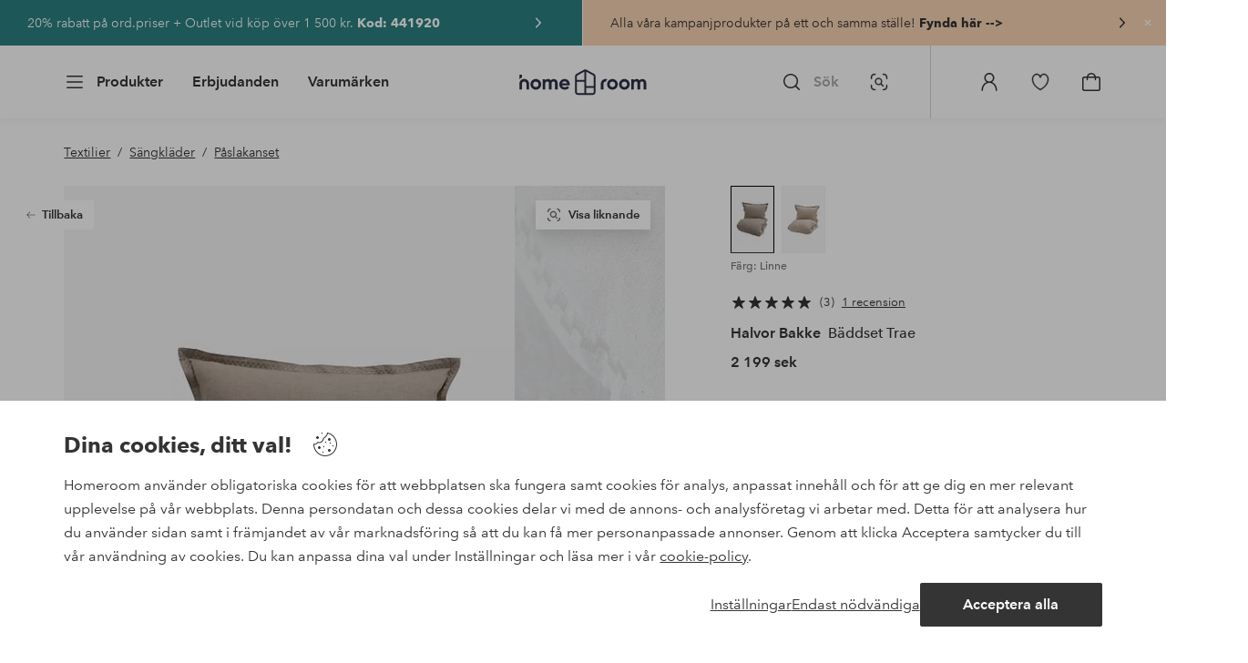

--- FILE ---
content_type: text/html; charset=utf-8
request_url: https://www.homeroom.se/halvor-bakke/baddset-trae/2014806-01
body_size: 140695
content:
<!doctype html>
<html data-n-head-ssr lang="sv-SE" data-n-head="%7B%22lang%22:%7B%22ssr%22:%22sv-SE%22%7D%7D">
  <head >
    <meta data-n-head="ssr" charset="utf-8"><meta data-n-head="ssr" name="viewport" content="width=device-width, initial-scale=1"><meta data-n-head="ssr" data-hid="detectify-verification" name="detectify-verification" content="04c7332f144fab544dca443e4c171464"><meta data-n-head="ssr" data-hid="mobile-web-app-capable" name="mobile-web-app-capable" content="yes"><meta data-n-head="ssr" data-hid="apple-mobile-web-app-capable" name="apple-mobile-web-app-capable" content="yes"><meta data-n-head="ssr" data-hid="apple-mobile-web-app-status-bar-style" name="apple-mobile-web-app-status-bar-style" content="default"><meta data-n-head="ssr" data-hid="apple-mobile-web-app-title" name="apple-mobile-web-app-title" content="Homeroom"><meta data-n-head="ssr" data-hid="format-detection" name="format-detection" content="telephone=no"><meta data-n-head="ssr" data-hid="theme-color" name="theme-color" content="#ffffff"><meta data-n-head="ssr" data-hid="msapplication-TileColor" name="msapplication-TileColor" content="#ffffff"><meta data-n-head="ssr" data-hid="description" name="description" content="Linne har en naturligt vacker kvalitet som framhäver andra textiliers textur på ett raffinerat sätt och ger en taktil känsla som förhöjer hela sängens uttryck. Bäddsetet Trae är en blandning av bomull och linne, vilket gör att det inte skrynklar sig lika mycket samtidigt som det är lite mjukare mot huden. Det förkroppsligar linnets egenskaper och utstrålar elegans och lyx. I all sin enkelhet finns det ett ton-i-ton-broderi på både örngott och påslakan, vilket framhäver den underliggande elegansen och det klassiska uttrycket. 50% linne och 50% bomull. Oeko-Tex certifierad. 2 cm oxfordram med broderi på både örngott och påslakan. Dragkedja nedtill på påslakanet och örngottet. Förpackat i en utsökt presentask. Bäddsetet består av 1 påslakan och 1 örngott i storlek 50x60."><meta data-n-head="ssr" property="og:title" content="Bäddset Trae"><meta data-n-head="ssr" property="og:type" content="product"><meta data-n-head="ssr" property="og:url" content="https://www.homeroom.se/halvor-bakke/baddset-trae/2014806-01"><meta data-n-head="ssr" property="og:description" content="Linne har en naturligt vacker kvalitet som framhäver andra textiliers textur på ett raffinerat sätt och ger en taktil känsla som förhöjer hela sängens uttryck. Bäddsetet Trae är en blandning av bomull och linne, vilket gör att det inte skrynklar sig lika mycket samtidigt som det är lite mjukare mot huden. Det förkroppsligar linnets egenskaper och utstrålar elegans och lyx. I all sin enkelhet finns det ett ton-i-ton-broderi på både örngott och påslakan, vilket framhäver den underliggande elegansen och det klassiska uttrycket. 50% linne och 50% bomull. Oeko-Tex certifierad. 2 cm oxfordram med broderi på både örngott och påslakan. Dragkedja nedtill på påslakanet och örngottet. Förpackat i en utsökt presentask. Bäddsetet består av 1 påslakan och 1 örngott i storlek 50x60."><meta data-n-head="ssr" property="og:image" content="https://assets.ellosgroup.com/i/ellos/hom_2014806-01_Fs"><meta data-n-head="ssr" property="og:site_name" content="Homeroom"><meta data-n-head="ssr" property="product:price:amount" content="2199"><meta data-n-head="ssr" property="product:price:currency" content="SEK"><title>Bäddset Trae - Beige - Textilier | Homeroom</title><link data-n-head="ssr" rel="apple-touch-icon" href="/icons/ios-512.png"><link data-n-head="ssr" rel="mask-icon" href="/icons/safari-pinned-tab.svg" color="#000000"><link data-n-head="ssr" rel="shortcut icon" type="image/x-icon" href="/icons/favicon.ico"><link data-n-head="ssr" rel="icon" type="image/x-icon" href="/icons/favicon.ico"><link data-n-head="ssr" rel="icon" type="image/png" sizes="32x32" href="/icons/favicon-32.png"><link data-n-head="ssr" rel="icon" type="image/png" sizes="16x16" href="/icons/favicon-16.png"><link data-n-head="ssr" rel="icon" type="image/png" sizes="24x24" href="/icons/favicon-xl.png"><link data-n-head="ssr" rel="apple-touch-startup-image" media="(device-width: 320px) and (device-height: 568px) and (-webkit-device-pixel-ratio: 2)" href="/splashscreens/iphone5_splash.png"><link data-n-head="ssr" rel="apple-touch-startup-image" media="(device-width: 375px) and (device-height: 667px) and (-webkit-device-pixel-ratio: 2)" href="/splashscreens/iphone6_splash.png"><link data-n-head="ssr" rel="apple-touch-startup-image" media="(device-width: 621px) and (device-height: 1104px) and (-webkit-device-pixel-ratio: 3)" href="/splashscreens/iphoneplus_splash.png"><link data-n-head="ssr" rel="apple-touch-startup-image" media="(device-width: 375px) and (device-height: 812px) and (-webkit-device-pixel-ratio: 3)" href="/splashscreens/iphonex_splash.png"><link data-n-head="ssr" rel="apple-touch-startup-image" media="(device-width: 414px) and (device-height: 896px) and (-webkit-device-pixel-ratio: 2)" href="/splashscreens/iphonexr_splash.png"><link data-n-head="ssr" rel="apple-touch-startup-image" media="(device-width: 414px) and (device-height: 896px) and (-webkit-device-pixel-ratio: 3)" href="/splashscreens/iphonexsmax_splash.png"><link data-n-head="ssr" rel="apple-touch-startup-image" media="(device-width: 768px) and (device-height: 1024px) and (-webkit-device-pixel-ratio: 2)" href="/splashscreens/ipad_splash.png"><link data-n-head="ssr" rel="apple-touch-startup-image" media="(device-width: 834px) and (device-height: 1112px) and (-webkit-device-pixel-ratio: 2)" href="/splashscreens/ipadpro1_splash.png"><link data-n-head="ssr" rel="apple-touch-startup-image" media="(device-width: 834px) and (device-height: 1194px) and (-webkit-device-pixel-ratio: 2)" href="/splashscreens/ipadpro3_splash.png"><link data-n-head="ssr" rel="apple-touch-startup-image" media="(device-width: 1024px) and (device-height: 1366px) and (-webkit-device-pixel-ratio: 2)" href="/splashscreens/ipadpro2_splash.png"><link data-n-head="ssr" rel="preconnect" href="https://assets.ellosgroup.com" crossorigin="true"><link data-n-head="ssr" rel="preconnect" href="https://static.ellosgroup.com" crossorigin="true"><link data-n-head="ssr" rel="preconnect" href="https://ellos.a.bigcontent.io" crossorigin="true"><link data-n-head="ssr" rel="preconnect" href="https://c1.amplience.net" crossorigin="true"><link data-n-head="ssr" rel="dns-prefetch" href="https://adservice.google.com"><link data-n-head="ssr" rel="dns-prefetch" href="https://gtm.homeroom.se"><link data-n-head="ssr" rel="canonical" href="https://www.homeroom.se/halvor-bakke/baddset-trae/2014806-01"><script data-n-head="ssr" src="https://gtm.homeroom.se/gtm.js?id=GTM-PXGL5Z84" async></script><script data-n-head="ssr" type="application/ld+json">{"@context":"https://schema.org/","@type":"Product","name":"Bäddset Trae","color":"Linne","image":["https://assets.ellosgroup.com/i/ellos/hom_2014806-01_Fs","https://assets.ellosgroup.com/i/ellos/hom_2014806-01_Bs","https://assets.ellosgroup.com/i/ellos/hom_2014806-01_De_01","https://assets.ellosgroup.com/i/ellos/hom_2014806-01_De_02","https://assets.ellosgroup.com/i/ellos/hom_2014806-01_De_03"],"description":["Linne har en naturligt vacker kvalitet som framhäver andra textiliers textur på ett raffinerat sätt och ger en taktil känsla som förhöjer hela sängens uttryck. Bäddsetet Trae är en blandning av bomull och linne, vilket gör att det inte skrynklar sig lika mycket samtidigt som det är lite mjukare mot huden. Det förkroppsligar linnets egenskaper och utstrålar elegans och lyx. I all sin enkelhet finns det ett ton-i-ton-broderi på både örngott och påslakan, vilket framhäver den underliggande elegansen och det klassiska uttrycket. 50% linne och 50% bomull. Oeko-Tex certifierad. 2 cm oxfordram med broderi på både örngott och påslakan. Dragkedja nedtill på påslakanet och örngottet. Förpackat i en utsökt presentask. Bäddsetet består av 1 påslakan och 1 örngott i storlek 50x60."],"sku":"2014806-01","offers":{"@type":"Offer","url":"https://www.homeroom.se/halvor-bakke/baddset-trae/2014806-01","priceCurrency":"SEK","price":2199,"availability":"https://schema.org/InStock"},"brand":{"@type":"Brand","name":"Halvor Bakke","url":"https://www.homeroom.se/brand/halvor-bakke"},"aggregateRating":{"@type":"AggregateRating","ratingValue":5,"reviewCount":3},"review":[{"@type":"Review","author":{"@type":"Person","name":"Pia N"},"datePublished":"2025-06-27","description":"GIllar jättemycket. Skönt material, men också dragkedja nederst så täcket inte ramlar ut, mycket snyggare också. ","name":"Lyxigt och skönt","reviewRating":{"@type":"Rating","bestRating":5,"ratingValue":5,"worstRating":1}}]}</script><script data-n-head="ssr" type="application/ld+json">{"@context":"https://schema.org","@type":"BreadcrumbList","itemListElement":[{"@type":"ListItem","position":1,"item":{"@id":"https://www.homeroom.se/textilier","name":"Textilier"}},{"@type":"ListItem","position":2,"item":{"@id":"https://www.homeroom.se/textilier/sangklader","name":"Sängkläder"}},{"@type":"ListItem","position":3,"item":{"@id":"https://www.homeroom.se/textilier/sangklader/paslakanset","name":"Påslakanset"}}]}</script><link rel="preload" href="/_nuxt/224462e.js" as="script"><link rel="preload" href="/_nuxt/cca1230.js" as="script"><link rel="preload" href="/_nuxt/ef2cd3f.js" as="script"><link rel="preload" href="/_nuxt/03abac8.js" as="script"><link rel="preload" href="/_nuxt/632a1dd.js" as="script"><link rel="preload" href="/_nuxt/08ecb01.js" as="script"><link rel="preload" href="/_nuxt/d5a0e25.js" as="script"><link rel="preload" href="/_nuxt/d314af3.js" as="script"><link rel="preload" href="/_nuxt/b673827.js" as="script"><link rel="preload" href="/_nuxt/2e8912c.js" as="script"><link rel="preload" href="/_nuxt/5d7d1a2.js" as="script"><link rel="preload" href="/_nuxt/18f05cf.js" as="script"><link rel="preload" href="/_nuxt/fbb0360.js" as="script"><link rel="preload" href="/_nuxt/2391489.js" as="script"><link rel="preload" href="/_nuxt/c0ba806.js" as="script"><link rel="preload" href="/_nuxt/f3bf60f.js" as="script"><link rel="preload" href="/_nuxt/0b1dede.js" as="script"><link rel="preload" href="/_nuxt/c7ae72f.js" as="script"><link rel="preload" href="/_nuxt/6e0ba60.js" as="script"><link rel="preload" href="/_nuxt/3d0a318.js" as="script"><link rel="preload" href="/_nuxt/01b66e0.js" as="script"><link rel="preload" href="/_nuxt/a575128.js" as="script"><link rel="preload" href="/_nuxt/5331ecd.js" as="script"><link rel="preload" href="/_nuxt/95230e8.js" as="script"><link rel="preload" href="/_nuxt/21495b2.js" as="script"><link rel="preload" href="/_nuxt/47a932a.js" as="script"><link rel="preload" href="/_nuxt/7dacb52.js" as="script"><link rel="preload" href="/_nuxt/c10a455.js" as="script"><link rel="preload" href="/_nuxt/9f07dfa.js" as="script"><link rel="preload" href="/_nuxt/cf64273.js" as="script"><link rel="preload" href="/_nuxt/bbb6cca.js" as="script"><link rel="preload" href="/_nuxt/38d8507.js" as="script"><link rel="preload" href="/_nuxt/b7c3223.js" as="script"><link rel="preload" href="/_nuxt/52908de.js" as="script"><link rel="preload" href="/_nuxt/cc1ed04.js" as="script"><style data-vue-ssr-id="685ef19c:0 734d8a41:0 ef6f316e:0 5ef25ab8:0 09706a6c:0 5e81a75b:0 e20ecc56:0 71188183:0 dfa95bda:0 a59481b2:0 438a72d4:0 2f225152:0 7e164e81:0 b59b83a6:0 b070a8f2:0 ece4ffa6:0 3f95dfa1:0 51882cfb:0 33fec668:0 07076f88:0 b11153e6:0 6b8d5cec:0 e5871d96:0 2350bbcc:0 f08318d0:0 47384f18:0 11a48f53:0 086a18e4:0 1a5d4155:0 55f0b33a:0 f7f027e6:0 51a913b4:0 1df9728f:0 11e7f1e7:0 3075c77e:0 6e226df2:0 17039804:0 d25559b2:0 8ab4722c:0 4e4c58b4:0 3c2fe52c:0 109cc99b:0 44f7dbec:0 5b4ba83e:0 45433dbc:0 140da3e3:0 22ea093e:0 4029eb26:0 5286fc20:0 1457489a:0 3db2e3fc:0 7cedc6e1:0 461a142d:0 fa49dde4:0 c2413316:0 64eb4d04:0 372c0d10:0 440d09cb:0">.vue-advanced-cropper{direction:ltr;max-height:100%;max-width:100%;position:relative;text-align:center;-webkit-user-select:none;user-select:none}.vue-advanced-cropper__stretcher{max-height:100%;max-width:100%;pointer-events:none;position:relative}.vue-advanced-cropper__image{max-width:none!important;position:absolute;transform-origin:center;-webkit-user-select:none;user-select:none}.vue-advanced-cropper__background,.vue-advanced-cropper__foreground{background:#000;left:50%;opacity:1;position:absolute;top:50%;transform:translate(-50%,-50%)}.vue-advanced-cropper__foreground{opacity:.5}.vue-advanced-cropper__boundaries{left:50%;opacity:1;position:absolute;top:50%;transform:translate(-50%,-50%)}.vue-advanced-cropper__cropper-wrapper{height:100%;width:100%}.vue-advanced-cropper__image-wrapper{height:100%;overflow:hidden;position:absolute;width:100%}.vue-advanced-cropper__stencil-wrapper{position:absolute}.vue-simple-handler{background:#fff;display:block;height:10px;width:10px}.vue-rectangle-stencil{box-sizing:border-box}.vue-rectangle-stencil,.vue-rectangle-stencil__preview{height:100%;position:absolute;width:100%}.vue-rectangle-stencil--movable{cursor:move}.vue-circle-stencil{box-sizing:initial;cursor:move;height:100%;position:absolute;width:100%}.vue-circle-stencil__preview{border-radius:50%;height:100%;position:absolute;width:100%}.vue-circle-stencil--movable{cursor:move}.vue-simple-line{background:0 0;border:0 solid #ffffff4d;transition:border .5s}.vue-simple-line--north,.vue-simple-line--south{height:0;width:100%}.vue-simple-line--east,.vue-simple-line--west{height:100%;width:0}.vue-simple-line--east{border-right-width:1px}.vue-simple-line--west{border-left-width:1px}.vue-simple-line--south{border-bottom-width:1px}.vue-simple-line--north{border-top-width:1px}.vue-simple-line--hover{border-color:#fff;opacity:1}.vue-bounding-box{height:100%;position:relative;width:100%}.vue-bounding-box__handler{position:absolute}.vue-bounding-box__handler--west-north{left:0;top:0}.vue-bounding-box__handler--north{left:50%;top:0}.vue-bounding-box__handler--east-north{left:100%;top:0}.vue-bounding-box__handler--east{left:100%;top:50%}.vue-bounding-box__handler--east-south{left:100%;top:100%}.vue-bounding-box__handler--south{left:50%;top:100%}.vue-bounding-box__handler--west-south{left:0;top:100%}.vue-bounding-box__handler--west{left:0;top:50%}.vue-handler-wrapper{height:30px;position:absolute;transform:translate(-50%,-50%);width:30px}.vue-handler-wrapper__draggable{align-items:center;display:flex;height:100%;justify-content:center;width:100%}.vue-handler-wrapper--west-north{cursor:nw-resize}.vue-handler-wrapper--north{cursor:n-resize}.vue-handler-wrapper--east-north{cursor:ne-resize}.vue-handler-wrapper--east{cursor:e-resize}.vue-handler-wrapper--east-south{cursor:se-resize}.vue-handler-wrapper--south{cursor:s-resize}.vue-handler-wrapper--west-south{cursor:sw-resize}.vue-handler-wrapper--west{cursor:w-resize}.vue-handler-wrapper--disabled{cursor:auto}.vue-line-wrapper{align-items:center;background:0 0;display:flex;justify-content:center;position:absolute}.vue-line-wrapper--north,.vue-line-wrapper--south{height:12px;left:0;transform:translateY(-50%);width:100%}.vue-line-wrapper--north{cursor:n-resize;top:0}.vue-line-wrapper--south{cursor:s-resize;top:100%}.vue-line-wrapper--east,.vue-line-wrapper--west{height:100%;top:0;transform:translateX(-50%);width:12px}.vue-line-wrapper--east{cursor:e-resize;left:100%}.vue-line-wrapper--west{cursor:w-resize;left:0}.vue-line-wrapper--disabled{cursor:auto}.vue-draggable-area{position:relative}.vue-preview-result{box-sizing:border-box;height:100%;overflow:hidden;position:absolute;width:100%}.vue-preview-result__wrapper{position:absolute}.vue-preview-result__image{max-width:none!important;pointer-events:none;position:relative;transform-origin:center;-webkit-user-select:none;user-select:none}.vue-preview{box-sizing:border-box;overflow:hidden;position:relative}.vue-preview--fill,.vue-preview__wrapper{height:100%;position:absolute;width:100%}.vue-preview__image{max-width:none!important;pointer-events:none;position:absolute;transform-origin:center;-webkit-user-select:none;user-select:none}
.nuxt-progress{background-color:#000;height:2px;left:0;opacity:1;position:fixed;right:0;top:0;transition:width .1s,opacity .4s;width:0;z-index:999999}.nuxt-progress.nuxt-progress-notransition{transition:none}.nuxt-progress-failed{background-color:red}
html{line-height:1.15;-ms-text-size-adjust:100%;-webkit-text-size-adjust:100%;-webkit-font-smoothing:antialiased;-moz-font-smoothing:antialiased;-moz-osx-font-smoothing:grayscale}body{margin:0}h1{font-size:2em}h1,h2,h3,h4,h5,h6,p{margin:0;padding:0}main{display:block}hr{box-sizing:initial;height:0;overflow:visible}pre{font-family:monospace,monospace;font-size:1em}a{background-color:initial;-webkit-text-decoration-skip:objects;color:#000;-webkit-text-decoration:none;text-decoration:none}abbr[title]{border-bottom:none;-webkit-text-decoration:underline;text-decoration:underline;-webkit-text-decoration:underline dotted;text-decoration:underline dotted}b,strong{font-weight:bolder}code,kbd,samp{font-family:monospace,monospace;font-size:1em}small{font-size:80%}sub,sup{font-size:75%;line-height:0;position:relative;vertical-align:initial}sub{bottom:-.25em}sup{top:-.5em}svg:not(:root){overflow:hidden}button,input,optgroup,select,textarea{font-family:"Avenir",sans-serif;font-size:100%;line-height:1.15;margin:0}button,input{overflow:visible}button,select{text-transform:none}[type=reset],[type=submit],button{-webkit-appearance:button}[type=button]::-moz-focus-inner,[type=reset]::-moz-focus-inner,[type=submit]::-moz-focus-inner,button::-moz-focus-inner{border-style:none;padding:0}fieldset{padding:.35em .75em .625em}legend{box-sizing:border-box;color:inherit;display:table;max-width:100%;padding:0;white-space:normal}progress{vertical-align:initial}textarea{overflow:auto}[type=checkbox],[type=radio]{box-sizing:border-box;padding:0}[type=number]::-webkit-inner-spin-button,[type=number]::-webkit-outer-spin-button{height:auto}[type=search]{-webkit-appearance:textfield;outline-offset:-2px}[type=search]::-webkit-search-cancel-button,[type=search]::-webkit-search-decoration{-webkit-appearance:none}::-webkit-file-upload-button{-webkit-appearance:button;font:inherit}details,menu{display:block}summary{display:list-item}[hidden],template{display:none}*,:after,:before{box-sizing:border-box}body>*{-ms-overflow-style:-ms-autohiding-scrollbar}:root{--outline-offset:2px}img{vertical-align:middle}svg{fill:currentColor}.ui-icon-16{height:1rem;width:1rem}.ui-icon-24{height:1.5rem;width:1.5rem}.ui-icon-32{height:2rem;width:2rem}.ui-icon-38{height:2.375rem;width:2.375rem}.ui-icon-solid{box-sizing:initial;padding:.5rem}[class*=ui-flag]{border-radius:1rem}[role=link]{cursor:pointer}[class*=userInput-]:not(.userInput-keyboard) [tabindex],[class*=userInput-]:not(.userInput-keyboard) a,[class*=userInput-]:not(.userInput-keyboard) button,[class*=userInput-]:not(.userInput-keyboard) input,[class*=userInput-]:not(.userInput-keyboard) textarea{outline:none;-webkit-tap-highlight-color:rgba(0,0,0,0)}[tabindex]:focus-visible,a:focus-visible,button:focus-visible,input:focus-visible,textarea:focus-visible{outline:revert;outline-offset:var(--outline-offset)}a:not(:focus-visible),button:not(:focus-visible){outline:none}a:not(:focus-visible).icon-only .icon-label,button:not(:focus-visible).icon-only .icon-label{border:0;clip:rect(0 0 0 0);height:1px;margin:-1px;overflow:hidden;padding:0;position:absolute;width:1px}[class*=cta-]{align-items:center;-webkit-appearance:none;appearance:none;border-radius:.25rem;cursor:pointer;display:flex;flex-wrap:wrap;font-size:.8125rem;font-weight:600;height:2rem;justify-content:center;margin:0;min-width:2rem;padding:0 .5rem;transition:background-color .25s cubic-bezier(.215,.61,.355,1),border-color .25s cubic-bezier(.215,.61,.355,1),color .25s cubic-bezier(.215,.61,.355,1)}[class*=cta-]:disabled{cursor:default;pointer-events:none}[class*=cta-].icon-only{width:2rem}[class*=cta-].icon-only span:not(.slider-icons):not(.media-image){margin:0 .4375rem}[class*=cta-].icon-only svg{margin:0}[class*=cta-].rounded{border-radius:100%}[class*=cta-]:not(.icon-only) span:not(.media-image){line-height:1.125rem;margin:0 .25rem}[class*=cta-] svg{height:1rem;width:1rem}[class*=cta-outline-grey-m],[class*=cta-outline-midnight-m],[class*=cta-outline-white-m],[class*=cta-solid-black-m],[class*=cta-solid-grey-m],[class*=cta-solid-midnight-m],[class*=cta-solid-odyssey-m],[class*=cta-solid-primary-m],[class*=cta-solid-secondary-m],[class*=cta-solid-white-m]{font-size:.875rem;height:2.5rem;min-width:2.5rem;padding:0 .625rem}[class*=cta-outline-grey-m].icon-only,[class*=cta-outline-midnight-m].icon-only,[class*=cta-outline-white-m].icon-only,[class*=cta-solid-black-m].icon-only,[class*=cta-solid-grey-m].icon-only,[class*=cta-solid-midnight-m].icon-only,[class*=cta-solid-odyssey-m].icon-only,[class*=cta-solid-primary-m].icon-only,[class*=cta-solid-secondary-m].icon-only,[class*=cta-solid-white-m].icon-only{width:2.5rem}[class*=cta-outline-grey-m]:not(.icon-only) span:not(.media-image),[class*=cta-outline-midnight-m]:not(.icon-only) span:not(.media-image),[class*=cta-outline-white-m]:not(.icon-only) span:not(.media-image),[class*=cta-solid-black-m]:not(.icon-only) span:not(.media-image),[class*=cta-solid-grey-m]:not(.icon-only) span:not(.media-image),[class*=cta-solid-midnight-m]:not(.icon-only) span:not(.media-image),[class*=cta-solid-odyssey-m]:not(.icon-only) span:not(.media-image),[class*=cta-solid-primary-m]:not(.icon-only) span:not(.media-image),[class*=cta-solid-secondary-m]:not(.icon-only) span:not(.media-image),[class*=cta-solid-white-m]:not(.icon-only) span:not(.media-image){line-height:1.25rem}[class*=cta-outline-grey-m]:not(.icon-only) span:not(.media-image):first-child,[class*=cta-outline-midnight-m]:not(.icon-only) span:not(.media-image):first-child,[class*=cta-outline-white-m]:not(.icon-only) span:not(.media-image):first-child,[class*=cta-solid-black-m]:not(.icon-only) span:not(.media-image):first-child,[class*=cta-solid-grey-m]:not(.icon-only) span:not(.media-image):first-child,[class*=cta-solid-midnight-m]:not(.icon-only) span:not(.media-image):first-child,[class*=cta-solid-odyssey-m]:not(.icon-only) span:not(.media-image):first-child,[class*=cta-solid-primary-m]:not(.icon-only) span:not(.media-image):first-child,[class*=cta-solid-secondary-m]:not(.icon-only) span:not(.media-image):first-child,[class*=cta-solid-white-m]:not(.icon-only) span:not(.media-image):first-child{margin:0 .25rem 0 .375rem}[class*=cta-outline-grey-m]:not(.icon-only) span:not(.media-image):last-child,[class*=cta-outline-midnight-m]:not(.icon-only) span:not(.media-image):last-child,[class*=cta-outline-white-m]:not(.icon-only) span:not(.media-image):last-child,[class*=cta-solid-black-m]:not(.icon-only) span:not(.media-image):last-child,[class*=cta-solid-grey-m]:not(.icon-only) span:not(.media-image):last-child,[class*=cta-solid-midnight-m]:not(.icon-only) span:not(.media-image):last-child,[class*=cta-solid-odyssey-m]:not(.icon-only) span:not(.media-image):last-child,[class*=cta-solid-primary-m]:not(.icon-only) span:not(.media-image):last-child,[class*=cta-solid-secondary-m]:not(.icon-only) span:not(.media-image):last-child,[class*=cta-solid-white-m]:not(.icon-only) span:not(.media-image):last-child{margin:0 .375rem 0 .25rem}[class*=cta-outline-grey-m]:not(.icon-only) span:not(.media-image):only-child,[class*=cta-outline-midnight-m]:not(.icon-only) span:not(.media-image):only-child,[class*=cta-outline-white-m]:not(.icon-only) span:not(.media-image):only-child,[class*=cta-solid-black-m]:not(.icon-only) span:not(.media-image):only-child,[class*=cta-solid-grey-m]:not(.icon-only) span:not(.media-image):only-child,[class*=cta-solid-midnight-m]:not(.icon-only) span:not(.media-image):only-child,[class*=cta-solid-odyssey-m]:not(.icon-only) span:not(.media-image):only-child,[class*=cta-solid-primary-m]:not(.icon-only) span:not(.media-image):only-child,[class*=cta-solid-secondary-m]:not(.icon-only) span:not(.media-image):only-child,[class*=cta-solid-white-m]:not(.icon-only) span:not(.media-image):only-child{margin:0 .125rem}[class*=cta-outline-grey-m] svg,[class*=cta-outline-midnight-m] svg,[class*=cta-outline-white-m] svg,[class*=cta-solid-black-m] svg,[class*=cta-solid-grey-m] svg,[class*=cta-solid-midnight-m] svg,[class*=cta-solid-odyssey-m] svg,[class*=cta-solid-primary-m] svg,[class*=cta-solid-secondary-m] svg,[class*=cta-solid-white-m] svg{height:1.25rem;width:1.25rem}[class*=cta-outline-grey-l],[class*=cta-outline-midnight-l],[class*=cta-outline-white-l],[class*=cta-solid-black-l],[class*=cta-solid-grey-l],[class*=cta-solid-midnight-l],[class*=cta-solid-odyssey-l],[class*=cta-solid-primary-l],[class*=cta-solid-secondary-l],[class*=cta-solid-white-l]{font-size:1rem;height:3rem;min-width:3rem;padding:0 .75rem}[class*=cta-outline-grey-l].icon-only,[class*=cta-outline-midnight-l].icon-only,[class*=cta-outline-white-l].icon-only,[class*=cta-solid-black-l].icon-only,[class*=cta-solid-grey-l].icon-only,[class*=cta-solid-midnight-l].icon-only,[class*=cta-solid-odyssey-l].icon-only,[class*=cta-solid-primary-l].icon-only,[class*=cta-solid-secondary-l].icon-only,[class*=cta-solid-white-l].icon-only{width:3rem}[class*=cta-outline-grey-l]:not(.icon-only) span:not(.media-image),[class*=cta-outline-midnight-l]:not(.icon-only) span:not(.media-image),[class*=cta-outline-white-l]:not(.icon-only) span:not(.media-image),[class*=cta-solid-black-l]:not(.icon-only) span:not(.media-image),[class*=cta-solid-grey-l]:not(.icon-only) span:not(.media-image),[class*=cta-solid-midnight-l]:not(.icon-only) span:not(.media-image),[class*=cta-solid-odyssey-l]:not(.icon-only) span:not(.media-image),[class*=cta-solid-primary-l]:not(.icon-only) span:not(.media-image),[class*=cta-solid-secondary-l]:not(.icon-only) span:not(.media-image),[class*=cta-solid-white-l]:not(.icon-only) span:not(.media-image){margin:0 .25rem}[class*=cta-outline-grey-l] svg,[class*=cta-outline-midnight-l] svg,[class*=cta-outline-white-l] svg,[class*=cta-solid-black-l] svg,[class*=cta-solid-grey-l] svg,[class*=cta-solid-midnight-l] svg,[class*=cta-solid-odyssey-l] svg,[class*=cta-solid-primary-l] svg,[class*=cta-solid-secondary-l] svg,[class*=cta-solid-white-l] svg{height:1.5rem;width:1.5rem}[class*=cta-outline-midnight-xl],[class*=cta-outline-white-xl],[class*=cta-solid-black-xl],[class*=cta-solid-grey-xl],[class*=cta-solid-midnight-xl],[class*=cta-solid-odyssey-xl],[class*=cta-solid-primary-xl],[class*=cta-solid-secondary-xl],[class*=cta-solid-white-xl]{font-size:1rem;height:3.5rem;min-width:3.5rem;padding:0 1rem}[class*=cta-outline-midnight-xl].icon-only,[class*=cta-outline-white-xl].icon-only,[class*=cta-solid-black-xl].icon-only,[class*=cta-solid-grey-xl].icon-only,[class*=cta-solid-midnight-xl].icon-only,[class*=cta-solid-odyssey-xl].icon-only,[class*=cta-solid-primary-xl].icon-only,[class*=cta-solid-secondary-xl].icon-only,[class*=cta-solid-white-xl].icon-only{width:3.5rem}[class*=cta-outline-midnight-xl]:not(.icon-only) svg:not(.media-image):first-child,[class*=cta-outline-midnight-xl]:not(.icon-only) svg:not(.media-image):last-child,[class*=cta-outline-white-xl]:not(.icon-only) svg:not(.media-image):first-child,[class*=cta-outline-white-xl]:not(.icon-only) svg:not(.media-image):last-child,[class*=cta-solid-black-xl]:not(.icon-only) svg:not(.media-image):first-child,[class*=cta-solid-black-xl]:not(.icon-only) svg:not(.media-image):last-child,[class*=cta-solid-grey-xl]:not(.icon-only) svg:not(.media-image):first-child,[class*=cta-solid-grey-xl]:not(.icon-only) svg:not(.media-image):last-child,[class*=cta-solid-midnight-xl]:not(.icon-only) svg:not(.media-image):first-child,[class*=cta-solid-midnight-xl]:not(.icon-only) svg:not(.media-image):last-child,[class*=cta-solid-odyssey-xl]:not(.icon-only) svg:not(.media-image):first-child,[class*=cta-solid-odyssey-xl]:not(.icon-only) svg:not(.media-image):last-child,[class*=cta-solid-primary-xl]:not(.icon-only) svg:not(.media-image):first-child,[class*=cta-solid-primary-xl]:not(.icon-only) svg:not(.media-image):last-child,[class*=cta-solid-secondary-xl]:not(.icon-only) svg:not(.media-image):first-child,[class*=cta-solid-secondary-xl]:not(.icon-only) svg:not(.media-image):last-child,[class*=cta-solid-white-xl]:not(.icon-only) svg:not(.media-image):first-child,[class*=cta-solid-white-xl]:not(.icon-only) svg:not(.media-image):last-child{margin:0 .25rem}[class*=cta-outline-midnight-xl] svg,[class*=cta-outline-white-xl] svg,[class*=cta-solid-black-xl] svg,[class*=cta-solid-grey-xl] svg,[class*=cta-solid-midnight-xl] svg,[class*=cta-solid-odyssey-xl] svg,[class*=cta-solid-primary-xl] svg,[class*=cta-solid-secondary-xl] svg,[class*=cta-solid-white-xl] svg{height:1.5rem;width:1.5rem}[class*=cta-outline]{border-width:.0625rem}body{font-family:"Avenir",Tahoma,sans;font-size:1rem;font-weight:400}body,body a h1,body a h2,body a h3,body a h4,body a h5,body a h6,body a p{color:#343434}h1,h2,h3,h4,h5,h6{font-family:"Avenir",Times,serif;font-weight:500}h1.bold,h2.bold,h3.bold,h4.bold,h5.bold,h6.bold,p.bold{font-weight:700}.h1,h1{font-size:2.25rem}.h2,h2{font-size:2rem}.h3,h3{font-size:1.75rem}.h4,h4{font-size:1.5rem}.h5,h5{font-size:1.25rem}.h6,h6{font-size:1.125rem}p{font-size:1rem}@font-face{font-display:swap;font-family:"Heldane";font-style:normal;font-weight:500;src:url(https://static.ellosgroup.com/homeroom/static/fonts/heldane/heldane-display-web-medium.woff2) format("woff2"),url(https://static.ellosgroup.com/homeroom/static/fonts/heldane/heldane-display-web-medium.eot.woff) format("woff")}@font-face{font-display:swap;font-family:"Heldane";font-style:normal;font-weight:700;src:url(https://static.ellosgroup.com/homeroom/static/fonts/heldane/heldane-display-web-bold.woff2) format("woff2"),url(https://static.ellosgroup.com/homeroom/static/fonts/heldane/heldane-display-web-bold.woff) format("woff")}@font-face{font-display:swap;font-family:"Avenir";font-style:400;src:url(https://static.ellosgroup.com/ellos/static/fonts/avenir/AvenirNextLTPro-Regular.woff2) format("woff2"),url(https://static.ellosgroup.com/ellos/static/fonts/avenir/AvenirNextLTPro-Regular.woff) format("woff")}@font-face{font-display:swap;font-family:"Avenir";font-style:normal;font-weight:500;src:url(https://static.ellosgroup.com/ellos/static/fonts/avenir/AvenirNextLTPro-Medium.woff2) format("woff2"),url(https://static.ellosgroup.com/ellos/static/fonts/avenir/AvenirNextLTPro-Medium.woff) format("woff")}@font-face{font-display:swap;font-family:"Avenir";font-style:normal;font-weight:600;src:url(https://static.ellosgroup.com/ellos/static/fonts/avenir/AvenirNextLTPro-Demi.woff2) format("woff2"),url(https://static.ellosgroup.com/ellos/static/fonts/avenir/AvenirNextLTPro-Demi.woff) format("woff")}@font-face{font-display:swap;font-family:"Avenir";font-style:normal;font-weight:700;src:url(https://static.ellosgroup.com/ellos/static/fonts/avenir/AvenirNextLTPro-Bold.woff2) format("woff2"),url(https://static.ellosgroup.com/ellos/static/fonts/avenir/AvenirNextLTPro-Bold.woff) format("woff")}body,html{width:100%}body{overflow-x:hidden}body *{color:inherit}@media (max-width:74.9375rem){html.overlay{min-height:100%;overflow:hidden}html.overlay body{height:calc(100vh + var(--overlay-offset, 0));min-height:100vh;min-height:-webkit-fill-available;overflow-y:hidden;position:fixed;top:calc(var(--overlay-offset, 0)*-1);z-index:0}}@media (min-width:75em){html.overlay body{height:calc(100vh + var(--overlay-offset));overflow-y:hidden;position:fixed;top:calc(var(--overlay-offset)*-1)}}html body{opacity:1!important}#__nuxt{width:100%}#__nuxt .inline-notification{outline:none}#__nuxt main{position:relative;width:100%}#__nuxt main.prevent-click{pointer-events:none}#__nuxt main .main-overlay{background:#00000052;height:100%;left:0;position:absolute;width:100vw;z-index:5}.content-container{align-items:center;display:flex;flex-direction:column;justify-content:flex-start;width:100%}.content-container .content-inner-container{max-width:100rem;width:100%}.content-container .content-inner-container .content-wrapper{padding:0 1rem;width:100%}@media (min-width:62em) and (max-width:74.9375em){.content-container .content-inner-container .content-wrapper{padding:0 5.46875%}}@media (min-width:75em) and (max-width:87.4375em){.content-container .content-inner-container .content-wrapper{padding:0 5.5%}}@media (min-width:87.5em) and (max-width:99.9375em){.content-container .content-inner-container .content-wrapper{padding:0 5.84%}}@media (min-width:100em){.content-container .content-inner-container .content-wrapper{padding:0 5.75%}}h1.content-block-headline,h2.content-block-headline,h3.content-block-headline,h4.content-block-headline,h5.content-block-headline,h6.content-block-headline{font-size:1.5rem;line-height:1.8125rem}@media (min-width:36em){h1.content-block-headline,h2.content-block-headline,h3.content-block-headline,h4.content-block-headline,h5.content-block-headline,h6.content-block-headline{font-size:1.75rem;line-height:2.0625rem}}@media (min-width:75em){h1.content-block-headline,h2.content-block-headline,h3.content-block-headline,h4.content-block-headline,h5.content-block-headline,h6.content-block-headline{font-size:2rem;line-height:2.375rem}}@media (min-width:100em){h1.content-block-headline,h2.content-block-headline,h3.content-block-headline,h4.content-block-headline,h5.content-block-headline,h6.content-block-headline{font-size:2.25rem;line-height:2.6875rem}}.content-block-top-margin{margin-top:2rem}@media (min-width:36em){.content-block-top-margin{margin-top:2.5rem}}@media (min-width:62em){.content-block-top-margin{margin-top:3rem}}@media (min-width:100em){.content-block-top-margin{margin-top:4rem}}.content-block-bottom-margin{margin-bottom:2rem}@media (min-width:36em){.content-block-bottom-margin{margin-bottom:2.5rem}}@media (min-width:62em){.content-block-bottom-margin{margin-bottom:3.0625rem}}@media (min-width:100em){.content-block-bottom-margin{margin-bottom:4rem}}#bv-mboxzone-lightbox{max-height:100vh!important;min-height:100vh!important;overflow-y:scroll!important;-webkit-overflow-scrolling:touch!important;top:0!important}#bv-mboxzone-lightbox>div{padding:0!important}@media (min-width:62em){#bv-mboxzone-lightbox>div{padding:3.125rem 0!important}}.chatbot-badge .cta.type-solid.variant-my-pages-secondary,.chatbot-badge .cta.type-solid.variant-primary{--cta-background:#343434;--cta-background--hover:#343434;--cta-background--focus:#343434;--cta-background--active:#343434}#chatframe{transition:opacity .3s ease-in-out}html.overlay #chatframe{display:none;opacity:0}
.skip-link-wrapper{left:.75rem;pointer-events:none;position:absolute;top:.75rem;z-index:100}.skip-link{display:flex;transform:translateY(-200%);transition:transform .3s cubic-bezier(.455,.03,.515,.955)}.userInput-keyboard .skip-link:focus,.userInput-mouse .skip-link:hover,.userInput-touch .skip-link:active{transform:translateY(0)}
.cta{--cta-border-radius:4px;--cta-font-weight:600;--cta-font-size:1rem;--cta-padding:0.75rem;--cta-text-padding:0.25rem;--cta-icon-padding:0.25rem}.cta.size-s{--cta-font-size:0.8125rem;--cta-padding:0.5rem;--cta-icon-size:1rem}.cta.size-m{--cta-font-size:0.875rem;--cta-icon-size:1.25rem}.cta.size-l,.cta.size-xl{--cta-font-size:1rem}.cta{--cta-icon-size:1.5rem;--cta-default-transition:background-color 0.25s cubic-bezier(0.215,0.61,0.355,1),border-color 0.25s cubic-bezier(0.215,0.61,0.355,1),color 0.25s cubic-bezier(0.215,0.61,0.355,1);align-items:center;-webkit-appearance:none;appearance:none;background-clip:padding-box;background-color:var(--cta-background);border-color:var(--cta-border);border-radius:var(--cta-border-radius);border-style:solid;border-width:var(--cta-border-width);color:var(--cta-color);cursor:pointer;display:inline-flex;font-size:var(--cta-font-size);font-weight:var(--cta-font-weight);margin:0;min-height:var(--cta-min-height);min-width:var(--cta-min-width);outline:none;padding:0 calc(var(--cta-padding) - var(--cta-border-width));position:relative;transition:var(--cta-default-transition)}a.cta{-webkit-text-decoration:none;text-decoration:none}.cta svg{height:var(--cta-icon-size);width:var(--cta-icon-size)}.cta:disabled,.cta[aria-busy]{cursor:default;pointer-events:none}.cta.icon-only{--cta-padding:0}.cta.icon-only .icon-label{border:0;clip:rect(0 0 0 0);height:1px;margin:-1px;overflow:hidden;padding:0;position:absolute;width:1px}.cta.icon-only .icon-label+span{margin:0 .4375rem}.cta.icon-only svg{margin:0}.cta:not(.icon-only) .contents>span:first-child{padding-left:var(--cta-text-padding)}.cta:not(.icon-only) .contents>span:last-child{padding-right:var(--cta-text-padding)}.cta:not(.icon-only) svg:first-child{margin-right:var(--cta-icon-padding)}.cta:not(.icon-only) svg:last-child{margin-left:var(--cta-icon-padding)}.cta.loading .contents{opacity:0;transition-delay:0s}.cta.loading .loading-dots{color:inherit}.cta.rounded{border-radius:100%}.cta.transparent{background-color:initial;border-width:0;color:inherit}.cta.size-xs{--cta-min-height:1.75rem;--cta-min-width:3.625rem}.cta.size-xs.icon-only{--cta-min-width:1.75rem}.cta.size-s{--cta-min-height:2rem;--cta-min-width:4rem}.cta.size-s.icon-only{--cta-min-width:2rem}.cta.size-m{--cta-min-height:2.5rem;--cta-min-width:4.5rem}.cta.size-m.icon-only{--cta-min-width:2.5rem}.cta.size-l{--cta-min-height:3rem;--cta-min-width:4.875rem}.cta.size-l.icon-only{--cta-min-width:3rem}.cta.size-xl{--cta-min-height:3.5rem;--cta-min-width:5rem}.cta.size-xl.icon-only{--cta-min-width:3.5rem}.userInput-mouse .cta:not(.cta-static):not(:disabled):not(.transparent):hover,.userInput-mouse .cta[aria-busy]:not(:disabled):not(.transparent):not(.cta-static){background-color:var(--cta-background--hover,var(--cta-background));border-color:var(--cta-border--hover,var(--cta-border));color:var(--cta-color--hover,var(--cta-color))}.userInput-keyboard .cta:not(.cta-static):focus,.userInput-keyboard .cta[aria-busy]:not(.cta-static){background-color:var(--cta-background--focus,var(--cta-background--hover,var(--cta-background)));border-color:var(--cta-border--focus,var(--cta-border--hover,var(--cta-border)));color:var(--cta-color--focus,var(--cta-color--hover,var(--cta-color)))}.userInput-keyboard .cta:not(.cta-static):active,.userInput-mouse .cta:not(.cta-static):not(:disabled):not(.transparent):active,.userInput-touch .cta:not(.cta-static):active,.userInput-touch .cta[aria-busy]:not(.cta-static){background-color:var(--cta-background--active,var(--cta-background--hover,var(--cta-background)));border-color:var(--cta-border--active,var(--cta-border--hover,var(--cta-border)));color:var(--cta-color--active,var(--cta-color--hover,var(--cta-color)))}.cta .contents{align-items:center;display:flex;flex-wrap:wrap;justify-content:center;opacity:1;text-align:center;transition:opacity .25s cubic-bezier(.25,.46,.45,.94) .1s;width:100%}.cta .contents .sub-label{position:absolute;top:50%;transform:translateY(-50%);transition:font-size .3s ease,top .3s ease}.cta .contents .sub-label.move{font-size:.6875rem;top:1rem}
.cta.type-solid{--cta-border-width:0px}.cta.type-solid.variant-my-pages-primary,.cta.type-solid.variant-primary{--cta-background:#2b8082;--cta-background--hover:#0f6466;--cta-background--focus:#0f6466;--cta-background--active:#0f6466;--cta-color:#fff}.cta.type-solid.variant-my-pages-secondary,.cta.type-solid.variant-secondary{--cta-background:#f4ece1;--cta-background--hover:#dbd3ca;--cta-background--focus:#b08321;--cta-background--active:#dbd3ca;--cta-color:#343434}.cta.type-solid.variant-1,.cta.type-solid.variant-midnight{--cta-background:#343434;--cta-background--hover:#0a0a0c;--cta-color:#fff}.cta.type-solid.variant-2,.cta.type-solid.variant-odyssey{--cta-background:#474747;--cta-color:#fff}.cta.type-solid.variant-3,.cta.type-solid.variant-white{--cta-background:#fff;--cta-background--hover:#cfcfd1;--cta-color:#343434}.cta.type-solid.variant-4,.cta.type-solid.variant-grey{--cta-background:#e5e5e5;--cta-background--hover:#cfcfd1;--cta-color:#767676}.cta.type-solid.variant-5,.cta.type-solid.variant-black{--cta-background:#000;--cta-background--hover:#474747;--cta-color:#fff}.cta.type-solid.variant-6,.cta.type-solid.variant-coffee{--cta-background:#f5eee6;--cta-background--hover:#e8d8ca;--cta-background--active:#dbc3ad;--cta-border--hover:var(--cta-background--hover);--cta-border--focus:$color-rose;--cta-border--active:var(--cta-background--active);--cta-color:#343434;--cta-border-radius:0.125rem}.cta.type-solid:disabled{--cta-background:#e5e5e5;--cta-color:#bebebe}.cta.type-solid.variant-elpy-primary{--cta-background:#5738bf;--cta-background--hover:#765bcf;--cta-background--active:#452c98;--cta-border--focus:#765bcf;--cta-color:#fff;--cta-border-radius:8px}.cta.type-solid.variant-elpy-secondary{--cta-background:#ededfe;--cta-background--hover:#d5d5fd;--cta-background--active:#a5a5fa;--cta-border--focus:#a5a5fa;--cta-color:#5738bf;--cta-border-radius:8px}
.pre-header-wrapper{color:#fff;display:flex;flex-wrap:wrap;justify-content:center;max-height:4.375rem;position:relative;width:100%;z-index:8}.pre-header-wrapper .button-wrapper{align-items:center;display:flex;height:100%;position:absolute;right:0;top:0}.pre-header-wrapper .button-wrapper .pre-header-close{background:#0000;border-radius:0;height:100%}.pre-header-wrapper .pre-header{align-items:center;background:#a69557;display:flex;flex-grow:1;justify-content:center;width:0}.pre-header-wrapper .pre-header:first-child:not(.single-notification-push){border-right:.0625rem solid #fff}.pre-header-wrapper .pre-header .pre-header-wrap{flex-grow:1}.pre-header-wrapper .pre-header .pre-header-wrap.single-notification-push{display:flex;justify-content:center}.pre-header-wrapper .pre-header .pre-header-wrap .pre-header-notification{align-items:center;display:flex;justify-content:space-between;width:100%}.pre-header-wrapper .pre-header .pre-header-wrap .pre-header-notification .text-wrapper{align-items:center;display:flex;flex-grow:1;margin:1.125rem;max-height:2.1875rem;width:0}.pre-header-wrapper .pre-header .pre-header-wrap .pre-header-notification .text-wrapper.single-notification-push{display:inherit;flex-grow:unset;width:100%}.pre-header-wrapper .pre-header .pre-header-wrap .pre-header-notification .text-wrapper .pre-header-icon{display:flex;flex-shrink:0;height:1.875rem;margin-right:.625rem;width:1.875rem}.pre-header-wrapper .pre-header .pre-header-wrap .pre-header-notification .text-wrapper .pre-header-text{align-items:center;flex-grow:1;font-size:.875rem;line-height:1rem;overflow:hidden;text-overflow:ellipsis;width:0}.pre-header-wrapper .pre-header .pre-header-wrap .pre-header-notification .text-wrapper .pre-header-text .pre-header-title{flex-grow:1;width:0}.pre-header-wrapper .pre-header .pre-header-wrap .pre-header-notification .text-wrapper .pre-header-text .pre-header-description{font-weight:700;white-space:nowrap}@media (min-width:36em){.pre-header-wrapper{height:3.125rem}.pre-header-wrapper .pre-header{padding:0 1.875rem}.pre-header-wrapper .pre-header .pre-header-wrap{flex-grow:auto}.pre-header-wrapper .pre-header .pre-header-wrap .pre-header-notification{width:unset}.pre-header-wrapper .pre-header .pre-header-wrap .pre-header-notification .text-wrapper{margin:0}.pre-header-wrapper .pre-header .pre-header-wrap .pre-header-notification .text-wrapper .pre-header-text{margin-right:1.125rem;width:auto}}@media (min-width:62em){.pre-header-wrapper{flex-wrap:nowrap}.pre-header-wrapper .pre-header{width:100%}.pre-header-wrapper .pre-header:last-child{padding-right:2.5rem;width:calc(100% - 2.5rem)}.pre-header-wrapper .pre-header .pre-header-wrap .pre-header-notification .text-wrapper .pre-header-title{flex-grow:0;width:auto}}@media (min-width:75em){.pre-header-wrapper .pre-header .pre-header-wrap .pre-header-notification .text-wrapper .pre-header-icon{margin-right:1.125rem}.pre-header-wrapper .pre-header .pre-header-wrap .pre-header-notification .text-wrapper .pre-header-icon .pre-header-description{margin-left:1.125rem}}
.header-container{color:#343434;height:4rem;position:relative;width:100%;z-index:10}.header-container .link-description{border:0;clip:rect(0 0 0 0);height:1px;margin:-1px;overflow:hidden;padding:0;position:absolute;width:1px}.header-container.white-color:not(.fixed){color:#fff}.header-container.white-color:not(.fixed) .site-logo{color:inherit}.header-container.no-background,.header-container.shadow-background{left:0;position:absolute;z-index:10}.header-container.no-background header,.header-container.shadow-background header{background:#0000;box-shadow:none}.header-container.no-background header .header-actions .header-action.search .camera-search-wrapper .camera-search-tooltip,.header-container.shadow-background header .header-actions .header-action.search .camera-search-wrapper .camera-search-tooltip{transform:translateZ(0)}.header-container.no-background header .header-actions .header-action.search .camera-search-wrapper .camera-search-tooltip.v-enter,.header-container.no-background header .header-actions .header-action.search .camera-search-wrapper .camera-search-tooltip.v-leave-to,.header-container.shadow-background header .header-actions .header-action.search .camera-search-wrapper .camera-search-tooltip.v-enter,.header-container.shadow-background header .header-actions .header-action.search .camera-search-wrapper .camera-search-tooltip.v-leave-to{opacity:0;transform:translate3d(0,.9375rem,0)}.header-container.shadow-background:before{background:#000;background:linear-gradient(180deg,#00000052,#0000);content:"";height:7.5rem;left:0;position:absolute;top:0;width:100%;z-index:1}.header-container.shadow-background header{z-index:2}.header-container.fixed header{background:#fff;left:0;opacity:0;position:fixed;top:-4rem;z-index:10}.header-container.fixed header .header-actions .header-action.search .camera-search-wrapper .camera-search-tooltip{transform:translate3d(0,.9375rem,0)}.header-container.fixed header .header-actions .header-action.search .camera-search-wrapper .camera-search-tooltip.v-enter,.header-container.fixed header .header-actions .header-action.search .camera-search-wrapper .camera-search-tooltip.v-leave-to{opacity:0;transform:translate3d(0,1.875rem,0)}.header-container.fixed.no-background header,.header-container.fixed.shadow-background header{background:#fff;box-shadow:0 4px 8px 0 #0000000a}.header-container.transition header{transition:opacity .3s ease,transform .3s ease}.header-container a,.header-container button{color:inherit}.header-container>header{box-shadow:0 4px 8px 0 #0000000a;height:4rem;position:relative;transition:background .2s ease;width:100%}.header-container>header .content-container{height:100%;position:relative;z-index:2}.header-container>header .content-container .content-inner-container{height:100%}.header-container>header .header-wrapper{align-items:center;display:flex;flex-wrap:wrap;height:100%;justify-content:space-between;position:relative}.header-container>header .site-logo{color:#2c2f45;left:50%;position:absolute;top:50%;transform:translate(-50%,-50%);width:7.125rem;z-index:1}.header-container>header .site-logo svg{display:block;width:100%}.header-container>header .site-logo a{display:block}.header-container .header-menu{display:flex;flex-wrap:wrap;list-style:none;margin:0;padding:0}.header-container .header-menu li{font-size:1rem;font-weight:600;margin-left:2rem}.header-container .header-menu li:first-child{margin-left:0}.header-container .header-menu button.item{background:none;border:0;font-weight:inherit;padding:0}.header-container .header-menu .item,.header-container .header-menu a{align-items:center;cursor:pointer;display:flex;flex-wrap:wrap;line-height:1.5rem;-webkit-user-select:none;user-select:none}.header-container .header-menu .item:hover span:before,.header-container .header-menu a:hover span:before{opacity:1}.header-container .header-menu svg{margin-right:.75rem}.header-container .header-menu span{display:block;position:relative}.header-container .header-menu span:before{background:currentColor;bottom:0;content:"";height:.125rem;left:50%;opacity:0;position:absolute;transform:translate(-50%);transition:opacity .2s ease;width:100%}.header-container .header-actions{align-items:center;display:flex;flex-direction:row;flex-grow:1;height:100%;position:relative}.header-container .header-actions .header-action{align-items:center;cursor:pointer;display:flex;flex-wrap:wrap;height:3rem;justify-content:center;padding:0;transition:color .2s ease;width:3rem}.header-container .header-actions .header-action:not(:first-child){margin-left:.5rem}.header-container .header-actions .header-action.menu{margin-left:1rem}.header-container .header-actions .header-action.cart{margin-right:-.75rem}.header-container .header-actions .header-action.search{display:flex;flex:10%;flex-wrap:wrap;justify-content:flex-start;width:6.5rem}.header-container .header-actions .header-action.search button{align-items:center;background-color:initial;border:0;cursor:pointer;display:flex;height:3rem;justify-content:center;padding:0}.header-container .header-actions .header-action.search .instant-search-shortcut{min-width:3rem}.header-container .header-actions .header-action.search .instant-search-shortcut span{display:none}.header-container .header-actions .header-action .ui-favorites{stroke:#343434;stroke-width:.03125rem}.header-container .header-actions button.header-action{-webkit-appearance:none;-moz-appearance:none;background:#0000;border:0}.header-container .header-actions .user-menu{display:none}.header-container .header-actions .cart-notification{box-shadow:0 8px 16px 0 #0000000f;position:absolute;right:0;top:5.5rem}.header-container .header-actions .cart-notification.v-enter-active,.header-container .header-actions .cart-notification.v-leave-active{transition:transform .5s cubic-bezier(.25,.46,.45,.94),opacity .5s cubic-bezier(.25,.46,.45,.94)}.header-container .header-actions .cart-notification.v-leave-active{transition-duration:.25s,.25s}.header-container .header-actions .cart-notification.v-enter,.header-container .header-actions .cart-notification.v-leave-to{opacity:0;transform:translate3d(0,1.25rem,0)}.header-container .camera-search-wrapper{display:none;position:relative}.header-container .camera-search-wrapper>button{width:3rem}.header-container .camera-search-wrapper .camera-search-tooltip{align-items:center;background:#fff;border-bottom:.25rem solid #2b8082;border-radius:.25rem;box-shadow:0 8px 16px 0 #0000000f;color:#343434;display:flex;flex-direction:column;flex-wrap:wrap;padding:2rem 1.5rem;position:absolute;right:-6.5rem;text-align:center;top:4rem;transform:translate3d(0,.9375rem,0);transition:transform .2s ease;width:17.5rem}.header-container .camera-search-wrapper .camera-search-tooltip.v-enter-active,.header-container .camera-search-wrapper .camera-search-tooltip.v-leave-active{transition:opacity .4s ease,transform .4s ease}.header-container .camera-search-wrapper .camera-search-tooltip.v-enter,.header-container .camera-search-wrapper .camera-search-tooltip.v-leave-to{opacity:0;transform:translate3d(0,1.875rem,0)}.header-container .camera-search-wrapper .camera-search-tooltip:before{border-color:#0000 #0000 #fff;border-style:solid;border-width:0 .5rem .5rem;content:"";height:0;left:50%;position:absolute;top:-.5rem;transform:translate(-50%) translate3d(.75rem,0,0);width:0}.header-container .camera-search-wrapper .camera-search-tooltip p.underline{color:#2b8082;font-size:.875rem;font-weight:600;letter-spacing:.09375rem;text-transform:uppercase}.header-container .camera-search-wrapper .camera-search-tooltip p:not(.underline){color:#959595;font-weight:500}.header-container .camera-search-wrapper .camera-search-tooltip h4{font-weight:700;line-height:1.8125rem;margin:.125rem 0 .5rem}.header-container .camera-search-wrapper .camera-search-tooltip button{-webkit-appearance:none;appearance:none;background:#0000;cursor:pointer}.header-container .camera-search-wrapper .camera-search-tooltip button.close{border:0;height:3rem;padding:0;position:absolute;right:.25rem;top:.25rem;width:3rem}.header-container .camera-search-wrapper .camera-search-tooltip button.close svg{height:1.5rem;width:1.5rem}.header-container .camera-search-wrapper .camera-search-tooltip button.camera-search{align-items:center;border:.0625rem solid #00000029;border-radius:.25rem;color:#343434;display:flex;flex-wrap:wrap;justify-content:center;margin-top:1rem;padding:.75rem;width:100%}.header-container .camera-search-wrapper .camera-search-tooltip button.camera-search span{font-size:1rem;font-weight:600;margin-left:.25rem}.header-container .header-search-overlay{height:auto;left:0;position:absolute;top:0;width:100%;z-index:2}.header-container .header-search-overlay.v-enter-active,.header-container .header-search-overlay.v-leave-active{transition:opacity .2s cubic-bezier(.25,.46,.45,.94)}.header-container .header-search-overlay.v-enter-active .search-layer,.header-container .header-search-overlay.v-leave-active .search-layer{transition:transform .2s cubic-bezier(.25,.46,.45,.94)}.header-container .header-search-overlay.v-enter,.header-container .header-search-overlay.v-leave-to{opacity:0}.header-container .header-search-overlay.v-enter .search-layer,.header-container .header-search-overlay.v-leave-to .search-layer{transform:translateY(-2rem)}.header-container .header-search-overlay:before{background-color:#00000052;content:"";height:100vh;left:0;pointer-events:auto;position:fixed;top:calc(0px - var(--header-offset, 0px));width:100vw}.header-container .header-search-overlay .search-layer{margin:0 auto}@media (max-width:61.9375rem){.header-container>header .header-menu li:not(:first-child){display:none}.header-container>header .header-menu .navigation-item{height:3rem;margin-left:-.75rem;padding-left:.75rem}.header-container>header .header-menu .navigation-item span{border:0;clip:rect(0 0 0 0);height:1px;margin:-1px;overflow:hidden;padding:0;position:absolute;width:1px}}@media (max-width:35.9375rem){.header-container>header .header-menu{margin-right:-.75rem;order:10}.header-container>header .header-menu li{margin:0}.header-container>header .header-menu .navigation-item{height:3rem;justify-content:center;margin-left:0;padding-left:0;width:3rem}.header-container>header .header-menu svg{margin:0}.header-container>header .site-logo{left:1rem;transform:translateY(-50%)}.header-container .header-actions{flex:0 0 auto;margin-left:auto}.header-container .header-actions .header-action:not(:first-child){margin-left:0}.header-container .header-actions .header-action.cart{margin-right:0}.header-container .header-actions .header-action.search{flex:0 0 auto;width:auto}}@media (min-width:36em){.header-container.no-background>header .header-actions .header-action.search .camera-search-wrapper .camera-search-tooltip,.header-container.shadow-background>header .header-actions .header-action.search .camera-search-wrapper .camera-search-tooltip{transform:translate(-50%) translateZ(0)}.header-container.no-background>header .header-actions .header-action.search .camera-search-wrapper .camera-search-tooltip.v-enter,.header-container.no-background>header .header-actions .header-action.search .camera-search-wrapper .camera-search-tooltip.v-leave-to,.header-container.shadow-background>header .header-actions .header-action.search .camera-search-wrapper .camera-search-tooltip.v-enter,.header-container.shadow-background>header .header-actions .header-action.search .camera-search-wrapper .camera-search-tooltip.v-leave-to{opacity:0;transform:translate(-50%) translate3d(0,.9375rem,0)}.header-container.fixed>header .header-actions .header-action.search .camera-search-wrapper .camera-search-tooltip{transform:translate(-50%) translate3d(0,.9375rem,0)}.header-container.fixed>header .header-actions .header-action.search .camera-search-wrapper .camera-search-tooltip.v-enter,.header-container.fixed>header .header-actions .header-action.search .camera-search-wrapper .camera-search-tooltip.v-leave-to{opacity:0;transform:translate(-50%) translate3d(0,1.875rem,0)}.header-container>header .site-logo{width:8.75rem}.header-container>header .header-actions .user-menu{display:flex;position:relative}.header-container>header .header-actions .user-menu ul.user-menu-list{position:absolute;right:0;top:4.5rem}.header-container>header .header-actions .header-action.search .camera-search-wrapper .camera-search-tooltip{left:50%;right:auto;transform:translate(-50%) translate3d(0,.9375rem,0)}.header-container>header .header-actions .header-action.search .camera-search-wrapper .camera-search-tooltip.v-enter,.header-container>header .header-actions .header-action.search .camera-search-wrapper .camera-search-tooltip.v-leave-to{opacity:0;transform:translate(-50%) translate3d(0,1.875rem,0)}.header-container>header .header-actions .header-action.search .camera-search-wrapper .camera-search-tooltip:before{transform:translate(-50%)}.header-container .camera-search-wrapper{align-items:center;display:initial;display:flex}.header-container .camera-search-wrapper .visual-search-entry{background:none;border:none;margin:0;padding:0}.header-container .camera-search-wrapper .visual-search-entry .ui-icon-visual-search{stroke:#000;stroke-width:.0125rem;transform:scale(1.125)}}@media (min-width:62em){.header-container{height:5rem}.header-container.white-color:not(.fixed) header .header-actions .header-action.search{border-right-color:#ffffff3d}.header-container.white-color:not(.fixed) header .header-actions .header-action.search .instant-search-shortcut span{opacity:.8}.header-container.fixed header{top:-5rem}.header-container>header{height:5rem}.header-container .header-actions{flex-grow:0}.header-container .header-actions .header-action.menu{display:none}.header-container .header-actions .header-action.user{margin-left:1rem}.header-container .header-actions .header-action.search{border-right:.0625rem solid #00000029;cursor:text;height:100%;justify-content:flex-end;margin-right:1.5rem;padding:0 2rem 0 0;transition:border-color .2s ease;width:auto}.header-container .header-actions .header-action.search .instant-search-shortcut span{display:block;font-size:1rem;font-weight:600;margin-left:.75rem;opacity:.42}.header-container .header-actions .header-action.search .camera-search-wrapper{margin-left:1.25rem}.header-container .header-actions .header-action.search .camera-search-wrapper .camera-search-tooltip{top:4rem}}
[class*=icon-notification]{display:block;position:relative}[class*=icon-notification] svg{display:block}[class*=icon-notification] [class*=bubble-count]{position:absolute;right:-.5rem;top:-.5rem}[class*=icon-notification] [class*=bubble-count].animate{animation:bump .3s cubic-bezier(.455,.03,.515,.955)}.icon-notification-s .bubble-count-dot{right:-.125rem;top:0}@keyframes bump{0%{opacity:0;transform:translateY(3px)}15%{opacity:.5}30%{opacity:1;transform:translateY(-3px)}50%{transform:translateY(0)}}[class*=icon-notification] .bubble-count-favorites{background-color:#343434}
.navigation-drawer{background:#00000052;display:flex;height:100%;justify-content:flex-end;left:0;position:fixed;top:0;width:100vw;z-index:20}@media only screen and (max-width:61.9375rem){.navigation-drawer.v-enter-active,.navigation-drawer.v-leave-active{transition:opacity .3s ease}.navigation-drawer.v-enter-active nav,.navigation-drawer.v-leave-active nav{transition:transform .3s ease}.navigation-drawer.v-enter,.navigation-drawer.v-leave-to{opacity:0}.navigation-drawer.v-enter nav,.navigation-drawer.v-leave-to nav{transform:translate3d(0,-1.25rem,0)}.navigation-drawer nav{background:#343434;display:flex;flex-direction:column;overflow:scroll;position:relative;width:100%}.navigation-drawer nav .nav-content-wrapper{height:100%;overflow-x:hidden;overflow-y:scroll;width:100%;-webkit-overflow-scrolling:touch}.navigation-drawer nav header{background:#fff;border-bottom:.0625rem solid #00000029;overflow:hidden;transition:height .3s ease,background .3s ease;width:100%}.navigation-drawer nav header .header-bar{display:flex;flex-wrap:wrap;justify-content:space-between;padding:1.5rem;width:100%}.navigation-drawer nav header .header-bar button.user{transition:background .3s ease,color .3s ease}.navigation-drawer nav header .header-bar button.user.rotate svg{transform:rotate(-180deg)}.navigation-drawer nav header .header-bar button.user svg{transition:transform .3s ease}.navigation-drawer nav header .header-bar button:not(.user){position:absolute;right:1.5rem;top:1.5rem;z-index:2}.navigation-drawer nav header ul.user-menu{list-style:none;margin:0;padding:0 0 1.5rem;width:100%}.navigation-drawer nav header ul.user-menu li{color:#343434;display:flex;flex-wrap:wrap;font-size:1rem;font-weight:500;line-height:1.5rem;padding:.75rem 1.5rem;width:100%}.navigation-drawer nav header ul.user-menu li a{color:#343434;display:flex;flex-wrap:wrap}.navigation-drawer nav header ul.user-menu li svg{margin-right:1rem}.navigation-drawer nav .main-menu-wrapper{background:#fff;width:100%}.navigation-drawer nav .navigation-level-1{min-height:0}.navigation-drawer nav .navigation-level-1.v-enter-active,.navigation-drawer nav .navigation-level-1.v-leave-active{overflow:hidden;transform:translateZ(0);transition:height .3s ease}.navigation-drawer nav .navigation-level-1.v-enter,.navigation-drawer nav .navigation-level-1.v-leave-to{height:0}.navigation-drawer nav ul.navigation-drawer-menu{display:flex;flex-wrap:wrap;list-style:none;margin:0;padding:.5rem 0 1.5rem}.navigation-drawer nav ul.navigation-drawer-menu li{color:#343434;font-size:1rem;transition:background .3s ease;width:100%}.navigation-drawer nav ul.navigation-drawer-menu li.v-enter-active,.navigation-drawer nav ul.navigation-drawer-menu li.v-leave-active{overflow:hidden;transform:translateZ(0);transition:height .3s ease,background .3s ease}.navigation-drawer nav ul.navigation-drawer-menu li.v-enter,.navigation-drawer nav ul.navigation-drawer-menu li.v-leave-to{height:0}.navigation-drawer nav ul.navigation-drawer-menu li.no-children{align-items:center;display:flex;flex-wrap:wrap;height:3rem}.navigation-drawer nav ul.navigation-drawer-menu li.no-children.v-enter,.navigation-drawer nav ul.navigation-drawer-menu li.no-children.v-leave-to{height:0}.navigation-drawer nav ul.navigation-drawer-menu li.no-children.level0{border-bottom:0}.navigation-drawer nav ul.navigation-drawer-menu li.no-children.level0>a,.navigation-drawer nav ul.navigation-drawer-menu li.no-children.level0>span[role=link]{font-weight:700;padding:0 0 0 1.5rem}.navigation-drawer nav ul.navigation-drawer-menu li.no-children>a{align-items:center;color:#343434;display:flex;font-weight:500;height:3rem;padding:0 0 0 2.5rem;width:100%}.navigation-drawer nav ul.navigation-drawer-menu li.expanded{background:#f5f1eb}.navigation-drawer nav ul.navigation-drawer-menu li.expanded>button{font-weight:700}.navigation-drawer nav ul.navigation-drawer-menu li.expanded>button svg{transform:rotate(-180deg)}.navigation-drawer nav ul.navigation-drawer-menu li:not(.level0){position:relative}.navigation-drawer nav ul.navigation-drawer-menu li:not(.level0):before{background:#00000014;content:"";display:block;height:.0625rem;left:0;position:absolute;top:100%;width:100%}.navigation-drawer nav ul.navigation-drawer-menu li:not(.level0):not(.expanded):last-of-type:before{display:none}.navigation-drawer nav ul.navigation-drawer-menu li:not(.level0).expanded:before{top:0}.navigation-drawer nav ul.navigation-drawer-menu li:not(.level0):not(.expanded) button span{transform:translate3d(1rem,0,0)}.navigation-drawer nav ul.navigation-drawer-menu li ul{list-style:none;margin:0;padding:0}.navigation-drawer nav ul.navigation-drawer-menu li a,.navigation-drawer nav ul.navigation-drawer-menu li button{align-items:center;-webkit-appearance:none;appearance:none;background:#0000;border:0;border-radius:0;color:#343434;cursor:pointer;display:flex;flex-wrap:wrap;font-weight:500;height:3rem;justify-content:space-between;line-height:1.5rem;padding:0 1.5rem;width:100%}.navigation-drawer nav ul.navigation-drawer-menu li a span,.navigation-drawer nav ul.navigation-drawer-menu li a svg,.navigation-drawer nav ul.navigation-drawer-menu li button span,.navigation-drawer nav ul.navigation-drawer-menu li button svg{transition:transform .3s ease}.navigation-drawer nav .sub-menu-wrapper{padding:0 0 1.5rem}.navigation-drawer nav .sub-menu-wrapper .navigation-drawer-menu{padding:1.5rem 0}.navigation-drawer nav .sub-menu-wrapper .navigation-drawer-menu li.no-children>a{color:#fff}.navigation-drawer nav ul.navigation-drawer-icon-menu{display:flex;flex-wrap:wrap;list-style:none;margin:0;padding:0 1rem}.navigation-drawer nav ul.navigation-drawer-icon-menu li{align-items:center;display:flex;height:2.5rem;justify-content:center;width:2.5rem}.navigation-drawer nav ul.navigation-drawer-icon-menu li:not(:last-of-type){margin-right:2rem}.navigation-drawer nav ul.navigation-drawer-icon-menu li a{color:#959595}}@media (min-width:62em){.navigation-drawer{align-items:flex-start;display:flex;justify-content:center}.navigation-drawer.v-enter-active,.navigation-drawer.v-leave-active{transition:opacity .3s ease}.navigation-drawer.v-enter-active nav .nav-container,.navigation-drawer.v-leave-active nav .nav-container{transition:transform .3s ease}.navigation-drawer.v-enter,.navigation-drawer.v-leave-to{opacity:0}.navigation-drawer.v-enter nav .nav-container,.navigation-drawer.v-leave-to nav .nav-container{transform:translate3d(0,-2.5rem,0)}.navigation-drawer nav{max-height:100vh;max-width:100rem;overflow-y:scroll;position:relative;width:100%;-webkit-overflow-scrolling:touch}.navigation-drawer nav button.close-navigation-button{align-items:center;-webkit-appearance:none;appearance:none;background:#0000;border:0;border-radius:0;color:#343434;cursor:pointer;display:flex;flex-wrap:wrap;font-size:.875rem;font-weight:600;left:5.7%;margin:0;padding:0;position:absolute;top:1.75rem;z-index:2}.navigation-drawer nav button.close-navigation-button svg{margin-right:.75rem}.navigation-drawer nav button.close-navigation-button span{display:block;transform:translate3d(0,.0625rem,0)}.navigation-drawer nav .nav-container{background:#f5f1eb;display:flex;flex-wrap:wrap;width:100%}.navigation-drawer nav .menu-container{display:flex;flex-direction:column;flex-wrap:wrap;min-height:34.375rem;padding:6rem 0 4.375rem 5.7%;width:100%}.navigation-drawer nav .menu-container .menu-wrapper{position:relative;width:100%}.navigation-drawer nav ul.main-menu{display:flex;flex-wrap:wrap;list-style:none;margin:0;padding:0}.navigation-drawer nav ul.main-menu.v-enter-active,.navigation-drawer nav ul.main-menu.v-leave-active{transition:opacity .3s ease,transform .3s ease}.navigation-drawer nav ul.main-menu.v-leave-active{position:absolute}.navigation-drawer nav ul.main-menu.v-enter,.navigation-drawer nav ul.main-menu.v-leave-to{opacity:0;transform:translate3d(-1.875rem,0,0)}.navigation-drawer nav ul.main-menu li{width:33.2%}.navigation-drawer nav ul.main-menu li:nth-child(odd){margin-right:13.1%}.navigation-drawer nav ul.main-menu li a,.navigation-drawer nav ul.main-menu li button{align-items:center;color:#343434;cursor:pointer;display:flex;font-size:1.5rem;font-weight:700;justify-content:space-between;line-height:1.875rem;padding:.8125rem 0;width:100%}.navigation-drawer nav ul.main-menu li a:hover span:before,.navigation-drawer nav ul.main-menu li button:hover span:before{opacity:1}.navigation-drawer nav ul.main-menu li a.color-ochre,.navigation-drawer nav ul.main-menu li button.color-ochre{color:#2b8082}.navigation-drawer nav ul.main-menu li a.color-ochre span:before,.navigation-drawer nav ul.main-menu li button.color-ochre span:before{background:#2b8082}.navigation-drawer nav ul.main-menu li a.color-sienna,.navigation-drawer nav ul.main-menu li button.color-sienna{color:#9b5e49}.navigation-drawer nav ul.main-menu li a.color-sienna span:before,.navigation-drawer nav ul.main-menu li button.color-sienna span:before{background:#9b5e49}.navigation-drawer nav ul.main-menu li a span,.navigation-drawer nav ul.main-menu li button span{display:block;position:relative}.navigation-drawer nav ul.main-menu li a span:before,.navigation-drawer nav ul.main-menu li button span:before{background:#343434;bottom:-.125rem;content:"";display:block;height:.125rem;left:0;opacity:0;position:absolute;transition:opacity .2s ease;width:100%}.navigation-drawer nav ul.main-menu li button{-webkit-appearance:none;appearance:none;background:#0000;border:0;border-radius:0;margin:0;text-align:left}.navigation-drawer nav .sub-menu-container{display:flex;flex-wrap:wrap;width:100%}.navigation-drawer nav .sub-menu-container.v-enter-active,.navigation-drawer nav .sub-menu-container.v-leave-active{transition:opacity .3s ease,transform .3s ease}.navigation-drawer nav .sub-menu-container.v-leave-active{left:0;position:absolute;top:0}.navigation-drawer nav .sub-menu-container.v-enter,.navigation-drawer nav .sub-menu-container.v-leave-to{opacity:0;position:absolute;transform:translate3d(1.875rem,0,0)}.navigation-drawer nav .sub-menu-container .level1Head{align-items:center;display:flex;flex-wrap:wrap;margin-bottom:1rem;width:100%}.navigation-drawer nav .sub-menu-container .level1Head a{display:flex;position:relative}.navigation-drawer nav .sub-menu-container .level1Head a:hover h4:before{opacity:1}.navigation-drawer nav .sub-menu-container .level1Head a h4{font-family:"Avenir",Tahoma,sans;font-weight:700;position:relative}.navigation-drawer nav .sub-menu-container .level1Head a h4:before{background:#343434;bottom:-.125rem;content:"";display:block;height:.125rem;left:0;opacity:0;position:absolute;transition:opacity .2s ease;width:100%}.navigation-drawer nav .sub-menu-container .level1Head button{margin:0 .75rem 0 0;transform:translate3d(-.625rem,0,0)}.navigation-drawer nav .sub-menu-container .sub-menu-wrapper{display:flex;flex-wrap:wrap;padding-left:3.75rem;width:100%}.navigation-drawer nav ul.highlight-sub-menu,.navigation-drawer nav ul.sub-menu{align-items:flex-start;display:flex;flex-direction:column;list-style:none;margin:0;padding:0}.navigation-drawer nav ul.highlight-sub-menu li,.navigation-drawer nav ul.sub-menu li{padding:.625rem 0}.navigation-drawer nav ul.highlight-sub-menu li a,.navigation-drawer nav ul.sub-menu li a{color:#343434;line-height:1.25rem}.navigation-drawer nav ul.highlight-sub-menu{width:20%}.navigation-drawer nav ul.highlight-sub-menu li a{font-weight:700}.navigation-drawer nav ul.sub-menu{margin-left:4.8%;width:28.5%}.navigation-drawer nav ul.sub-menu li a{font-weight:500}}@media (min-width:75em){.navigation-drawer nav .nav-container{padding:0 25.75rem 0 0}.navigation-drawer nav .nav-container .cover-wrapper{background:#fff;height:34.375rem;position:absolute;right:0;top:0;width:25.75rem}.navigation-drawer nav .nav-container .cover-wrapper .cover-image-wrapper{display:block;height:100%;position:absolute;right:0;top:0;width:100%}.navigation-drawer nav .nav-container .cover-wrapper .cover-image-wrapper.v-enter-active,.navigation-drawer nav .nav-container .cover-wrapper .cover-image-wrapper.v-leave-active{transition:opacity .4s ease}.navigation-drawer nav .nav-container .cover-wrapper .cover-image-wrapper.v-enter,.navigation-drawer nav .nav-container .cover-wrapper .cover-image-wrapper.v-leave-to{opacity:0}.navigation-drawer nav .menu-container{padding-left:7.6%}}@media only screen and (max-width:61.9375rem) and (min-width:36rem){.navigation-drawer.v-enter nav,.navigation-drawer.v-leave-to nav{transform:translate3d(100%,0,0)}.navigation-drawer nav{max-width:50%}}
.product-detail-page.ab_T55 .checkout-wrapper .cta.type-solid.variant-primary,.product-detail-page.ab_T55 .product-shortcut-bar .cta.type-solid.variant-primary{--cta-background:#0f8a0f;--cta-background--hover:#0e7c0e;--cta-background--focus:#0e7c0e;--cta-background--active:#0c6d0c;--cta-color:#fff}.product-detail-page .breadcrumb-bar{padding:.75rem 1rem}.product-detail-page .product-detail-block.gallery{position:relative}.product-detail-page .shop-similar{--shop-similar-offset-h:1rem;align-items:center;-webkit-appearance:none;appearance:none;background:#0000;border:0;cursor:pointer;display:flex;flex-wrap:wrap;left:calc(var(--product-gallery-item-size) - var(--shop-similar-offset-h));padding:0;position:absolute;top:1rem;transform:translate(-100%);z-index:2}.product-detail-page .shop-similar span{display:none}.product-detail-page .shop-similar .icon{align-items:center;background:#ffffffe6;border-radius:1.5rem;box-shadow:0 8px 16px 0 #0000000f;color:#343434;display:flex;height:3rem;justify-content:center;position:relative;width:3rem;z-index:2}.product-detail-page .back-button{left:1rem;position:absolute;top:1rem;z-index:3}.pdp-instashop .instashop-page-container .instashop-page-wrapper{padding-left:0;padding-right:0}.pdp-instashop .instashop-page-container .instashop-page-wrapper .flowbox-description,.pdp-instashop .instashop-page-container .instashop-page-wrapper .flowbox-title{padding:0}.product-details{display:flex;flex-wrap:wrap;justify-content:flex-start;margin-bottom:0;position:relative;width:100%}.product-details .product-details-mobile{display:block}.product-details .product-details-desktop{display:none}.product-details .product-detail-block{width:100%}.product-details .product-detail-block.gallery-list{padding:1.25rem 0}.product-details .product-detail-block .color-picker-container{margin:1rem 0 .5rem 1.25rem}.product-details .product-detail-block.status-eol .favorite-badge--pdp,.product-details .product-detail-block.status-eol .product-size-bar{display:none}.product-details .mobile-padd-wrap{padding-left:1rem;padding-right:1rem}.product-details .mobile-padd-wrap .product-title .brand-name .brand{border-bottom:1px solid #0000;font-weight:600;letter-spacing:0;line-height:1.5rem;margin-right:.25rem;padding-bottom:0;text-transform:capitalize;transition:border-bottom-color .25s cubic-bezier(.215,.61,.355,1)}.product-details .mobile-padd-wrap .product-title .brand-name .brand:hover{border-bottom-color:#000}.product-info{padding:1.25rem 0 0}.product-info h1 span.seo-brand{display:none}.product-info .product-color-picker{margin:0 0 1.5rem;max-width:100%;width:100%}.product-info .product-color-picker .selected-color{color:#767676;margin-top:.5rem}.product-info .name-wrap{display:flex;flex-wrap:wrap;margin-bottom:.5rem}.product-info .name-wrap h1{color:#343434;font-family:"Avenir",Tahoma,sans;font-size:1rem}.product-info .name-wrap h1 .brand-name{font-size:1rem;margin-right:.25rem}.product-info .price-communication.location-pdp{margin-bottom:2rem}.product-info .product-rating{margin-bottom:.75rem;padding:0 1rem}.product-info .energy-label{margin-bottom:2rem}.product-info .energy-label .energy-label-text:hover{cursor:pointer}.product-info .product-action-wrapper{display:flex;flex-wrap:wrap;width:100%}.product-info .product-action-wrapper .cta.type-solid:disabled,.product-info .product-action-wrapper.has-size-picker{cursor:not-allowed}.product-info .product-action-wrapper .product-size-bar{margin-bottom:.75rem;width:100%}.product-info .product-action-wrapper .size-picker>.cta.type-outline{width:100%}.product-info .product-action-wrapper .checkout-wrapper{flex:1}.product-info .product-action-wrapper .checkout-wrapper .input-field,.product-info .product-action-wrapper .checkout-wrapper [class*="cta type-solid"],.product-info .product-action-wrapper .checkout-wrapper>.email-envelop-large{width:100%}.product-info .product-action-wrapper .favorite-badge--pdp{border-radius:.3125rem;height:3.5rem;margin-left:.75rem;margin-top:0;width:3.5rem}.product-info .product-action-wrapper.measured-fabric .product-size-bar{padding-right:0;width:100%}.product-info .product-action-wrapper.measured-fabric .checkout-wrapper{padding-left:0;width:100%}.product-info .product-action-wrapper.measured-fabric .checkout-wrapper button{width:100%}.product-info .stock-delivery-info{margin:.75rem 0 0;padding:0 1rem}.product-info .stock-delivery-info.measuredFabric{margin-top:-1.3125rem}.product-info .stock-delivery-info .not-available{color:#d6453d;font-size:.8125rem}.product-info .stock-delivery-info p.stock-status{align-items:center;color:#343434;display:flex;flex-wrap:wrap;font-size:.8125rem;font-weight:600;line-height:1.25rem}.product-info .stock-delivery-info p.stock-status span:not(.delivery-date){margin-right:.5rem}.product-info .stock-delivery-info p.stock-status .stock-warning{color:#d6453d}.product-info .sticky-containment{height:0;overflow:hidden;position:relative;width:0}.product-info .product-shortcut-bar{display:flex;margin:0}.product-info .product-shortcut-bar>*{flex:1 0 auto;width:calc(50% - .25rem)}.product-info .product-shortcut-bar>:first-child{margin-right:.5rem}.product-info .product-shortcut-bar>:only-child{margin-right:0;width:auto}.product-info .product-shortcut-bar .thumb-container{display:none}.product-info .product-shortcut-bar .thumb{display:none;margin:0 1rem 0 0;width:2.3125rem}.product-info .product-shortcut-bar .thumb .media-image{background-color:initial}.product-info .sticky-container{margin-bottom:1rem}.product-info .sticky-container.fixed .sticky-wrapper{background-color:#fff}.product-info .sticky-container.fixed .product-shortcut-bar{background-color:#fff;box-shadow:0 .5rem 1rem 0 #0000001a}.product-info .sticky-container.fixed .product-shortcut-bar>*{border-radius:0;width:50%}.product-info .sticky-container.fixed .product-shortcut-bar>:first-child{margin-right:0}.product-info .sticky-container.fixed .product-shortcut-bar .cta.type-outline,.product-info .sticky-container.fixed .product-shortcut-bar [class*=cta-outline]{border-color:#fff}.product-info .sticky-container.fixed .product-shortcut-bar .thumb-container{display:block;width:auto}.product-info .sticky-container.fixed .product-shortcut-bar .thumb-container .thumb{margin:0 auto}.product-info .sticky-container.fixed .product-shortcut-bar .thumb-container+*{flex-grow:2;width:auto}.product-info .sticky-container.fixed .product-shortcut-bar .thumb{display:block}.product-info .transparent-pricing-link{display:inline-flex;font-weight:400;width:auto}.product-gallery-list{margin-top:3rem}.product-declaration-wrapper{align-items:center;display:flex;margin:1.5rem 1rem 0}.product-declaration-wrapper .product-declaration-cta{display:inline-block;font-weight:400}.product-declaration-wrapper svg{transform:translateY(.0625rem)}.pushes-links{display:flex;flex-wrap:wrap;margin-top:3rem;padding:0}.pushes-links ul.product-short-info{align-items:flex-start;display:flex;flex-direction:column;flex-wrap:wrap;list-style-type:none;margin:0;padding:0}.pushes-links ul.product-short-info li{align-items:center;display:flex;min-height:1.5rem;width:auto}.pushes-links ul.product-short-info li:not(:last-child){margin:0 0 1rem}.pushes-links ul.product-short-info li .link{display:flex;width:auto}.pushes-links ul.product-short-info li .link p{color:#767676;font-size:.8125rem;text-transform:none}.pushes-links ul.product-short-info li .link p span{color:#343434;font-weight:600;-webkit-text-decoration:none;text-decoration:none}.pushes-links ul.product-short-info li .icon{align-items:center;background:#f4ece1;border-radius:50%;color:#000;display:flex;height:1.5rem;justify-content:center;margin-right:.75rem;margin-top:.0625rem;width:1.5rem}.pushes-links ul.product-short-info li a{display:flex;width:auto}.pushes-links ul.product-short-info li a p{color:#767676;font-size:.8125rem;text-transform:none}.pushes-links ul.product-short-info li a p span{color:#343434;font-weight:600;-webkit-text-decoration:underline;text-decoration:underline}.elpy-wrapper{margin:0 1rem 1.5rem}.widget-popup .payment-step-action .cta.type-solid:hover:not([disabled]),.widget-popup .payment-step-action [class*=cta-solid-]:hover:not([disabled]){background-color:#765bcf}.product-additional-information{padding:2rem 1rem;width:100%}.additional-information-content{background-color:#fff;box-shadow:0 8px 16px 0 #0000000f;position:relative;z-index:1}.additional-information-content .long-description{border-bottom:.0625rem solid #e5e5e5;display:flex;flex-direction:column;padding:2rem}.additional-information-content .long-description.mobile{border-bottom:0}.additional-information-content .long-description p{font-size:.875rem;letter-spacing:normal;line-height:1.5714285714em;margin:1.5714285714em 0}.additional-information-content .long-description p:first-child{margin-top:0}.additional-information-content .long-description ul{margin:0;padding:1rem}.additional-information-content .long-description .description.truncated{display:-webkit-box;-webkit-line-clamp:5;-webkit-box-orient:vertical;overflow:hidden}.additional-information-content .long-description .download-link{align-items:center;display:flex;margin-bottom:0;margin-top:1.375rem;-webkit-text-decoration:underline;text-decoration:underline}.additional-information-content .long-description .download-link svg{margin-left:-.3125rem;margin-right:.25rem}.additional-information-content .description-show-more{background:#0000;border:none;font-size:.875rem;font-weight:700;line-height:1rem;margin-left:auto;padding:.3125rem 0 .25rem;text-align:right;-webkit-text-decoration:underline;text-decoration:underline}.additional-information-content .long-description-title{font-family:"Avenir",Tahoma,sans;font-size:1rem;font-weight:400;margin-bottom:.9375rem}.additional-information-content .long-description-title a{color:#343434;display:inline-block;font-weight:600;-webkit-text-decoration:underline;text-decoration:underline}.additional-information-content .long-description-title span{color:#343434;font-weight:600}.additional-information-content .fold-out-item{border-bottom:.0625rem solid #e5e5e5}.additional-information-content .fold-out-item>div>button{align-items:center;background:#fff;border:none;cursor:pointer;display:flex;font-size:.875rem;font-weight:500;height:3.75rem;justify-content:space-between;padding:0 1.375rem 0 1.875rem;width:100%}.additional-information-content .fold-out-item .collapsible-pane{align-items:center;display:flex;flex-wrap:wrap;justify-content:flex-start;margin:0;position:relative;width:100%}.additional-information-content .fold-out-item .collapsible-pane ul.dimensions{font-size:1rem;list-style-type:none;margin:0 2rem;padding:0;width:100%}.additional-information-content .fold-out-item .collapsible-pane ul.dimensions li{border-bottom:.0625rem solid #e5e5e5;display:flex;font-size:.875rem;justify-content:space-between;padding:1.25rem 0}.additional-information-content .fold-out-item .collapsible-pane ul.dimensions li:last-child{border:none;padding-bottom:1.875rem}.additional-information-content .fold-out-item .collapsible-pane .dimensions-image{margin:0 .625rem}.additional-information-content .fold-out-item .collapsible-pane .payment-and-delivery{font-size:1rem;line-height:1.375rem;padding:0 1.5rem;width:100%}.additional-information-content .fold-out-item .collapsible-pane .payment-and-delivery ul{padding-left:.875rem}.additional-information-content .fold-out-item .collapsible-pane .payment-and-delivery p>strong:only-child{display:block;margin-top:1.25rem}.additional-information-content .fold-out-item .collapsible-pane h1,.additional-information-content .fold-out-item .collapsible-pane h2,.additional-information-content .fold-out-item .collapsible-pane h3,.additional-information-content .fold-out-item .collapsible-pane h4,.additional-information-content .fold-out-item .collapsible-pane h5,.additional-information-content .fold-out-item .collapsible-pane h6{font-family:"Avenir",Tahoma,sans}.additional-information-content .product-rating-wrapper{display:flex;flex-wrap:wrap;justify-content:center;line-height:1rem;margin:.625rem 0}.additional-information-content .product-rating-wrapper p{display:flex;flex-wrap:wrap;justify-content:center;margin:0}.additional-information-content .product-rating-wrapper p .product-rating{margin:0 1rem}.additional-information-content .product-rating-wrapper p [class*=text-button]{align-items:flex-end;display:flex}.product-additional-information-container{position:relative;width:100%}.product-additional-information-container .content-wrapper{margin:100rem}.product-additional-information-container .product-additional-information{position:relative;z-index:2}.product-additional-information-container .additional-color-background{background:#f5f1eb;height:15rem;left:0;position:absolute;top:0;width:100%;z-index:1}.label-notification p{border-radius:.25rem;font-size:1rem;line-height:1.25rem;margin:1.5rem 1rem;padding:1.5rem 2rem}.listings .product-selection-push{padding:0}.notify-background{background-color:#34343440;height:100%;left:0;overflow:hidden;position:fixed;top:0;transition:background-color .3s linear;width:100%;z-index:2}.preventScroll{overflow:hidden;z-index:100}.notify-wrapper,.notify-wrapper:focus{background:#fff;border-top-left-radius:.625rem;border-top-right-radius:.625rem;bottom:0;color:#343434;position:fixed;right:0;text-align:center;width:100%;z-index:4}.notify-wrapper.v-enter-active,.notify-wrapper.v-leave-active,.notify-wrapper:focus.v-enter-active,.notify-wrapper:focus.v-leave-active{transition:opacity .4s ease,transform .4s ease}.notify-wrapper.v-enter,.notify-wrapper.v-leave-to,.notify-wrapper:focus.v-enter,.notify-wrapper:focus.v-leave-to{opacity:0;transform:translateY(50%)}.notify-wrapper .overlay-header,.notify-wrapper:focus .overlay-header{align-items:flex-start;background-color:$overlay-background-color;box-shadow:0 4px 8px 0 #0000000a;display:flex;font-size:.75rem;font-weight:600;height:3.5rem;justify-content:center;letter-spacing:.0625rem;padding:1.5rem 0 1.25rem;position:relative;text-align:center;text-transform:uppercase;top:0;width:100%}.notify-wrapper button,.notify-wrapper:focus button{-webkit-appearance:none;appearance:none;background:#0000;cursor:pointer;outline:none;position:relative}.notify-wrapper button.notify-soldout-tooltip-mailbox-button,.notify-wrapper:focus button.notify-soldout-tooltip-mailbox-button{margin:1.5rem 0 2rem}.notify-wrapper button.close,.notify-wrapper:focus button.close{border:0;height:1.5rem;left:1.25rem;padding:0;position:absolute;top:1rem;width:1.5rem;z-index:10}.notify-wrapper button svg,.notify-wrapper:focus button svg{height:1.5rem;width:1.5rem}.notify-wrapper .notify-soldout-tooltip,.notify-wrapper:focus .notify-soldout-tooltip{color:#30323b;padding:1.5rem 1.5rem 0;text-align:left}.notify-wrapper .notify-soldout-tooltip-title,.notify-wrapper:focus .notify-soldout-tooltip-title{color:#30323b;font-family:Avenir;font-size:1.25rem;font-weight:700}.notify-wrapper .notify-soldout-tooltip-message,.notify-wrapper:focus .notify-soldout-tooltip-message{color:#30323b;font-family:Avenir;font-size:.875rem;font-weight:400;line-height:1.5;margin:1rem 0 1.5rem;width:100%}.notify-soldout-input-fields{position:relative}.notify-soldout-input-fields input::placeholder{color:#0000}.notify-soldout-input-fields input:focus~.notify-soldout-tooltip-mailbox-text,.notify-soldout-input-fields input:not(:focus):valid~.notify-soldout-tooltip-mailbox-text,.notify-soldout-input-fields input:not(:placeholder-shown)~.notify-soldout-tooltip-mailbox-text{font-size:11px;left:3.125rem;opacity:1;top:20px}.notify-soldout-input-fields input[type=email]{font-weight:600;padding-left:3.125rem}.notify-soldout-input-fields .notify-soldout-tooltip-mailbox{border:.0625rem solid #bebebe;border-radius:.25rem;font-size:.875rem;height:3.5rem;outline:none;padding-left:2.8125rem;padding-top:1.125rem;width:100%}.notify-soldout-input-fields .notify-soldout-tooltip-mailbox-text{color:#767676;left:3.125rem;pointer-events:none;position:absolute;top:50%;transform:translateY(-50%);transition:all .2s ease}.notify-soldout-input-fields .notify-soldout-tooltip-mailbox-envelop{border:none;height:2.875rem;left:.1875rem;padding:.625rem;position:absolute;top:50%;transform:translateY(-50%);width:3rem}.notify-soldout-input-fields .notify-soldout-tooltip-mailbox-check{border:none;height:2.875rem;padding:.75rem;position:absolute;right:0;top:50%;transform:translateY(-50%);width:3rem}.success-message{color:#fff;font-size:.875rem;font-weight:600;line-height:1.1875rem;margin-right:3.5rem;padding:1rem;text-align:left;width:100%}.close-success{background:#0000;border:0;color:#ffffff8c;cursor:pointer;padding:0;position:absolute;right:1rem;top:50%;transform:translateY(-50%);z-index:10}.notify-soldout-tooltip-info{align-items:center;border-radius:.625rem;bottom:3.125rem;color:#fff;display:flex;height:5.3125rem;left:50%;position:fixed;-webkit-transform:translateZ(0);transform:translate(-50%);width:calc(100% - 32px);z-index:5}.notify-soldout-tooltip-info.success-message-text{background:#478c6b}.notify-soldout-tooltip-info.error-message-text{background:#cd5158}.notify-soldout-tooltip-info.v-enter-active,.notify-soldout-tooltip-info.v-leave-active{transition:opacity .4s ease,transform .4s ease}.notify-soldout-tooltip-info.v-enter,.notify-soldout-tooltip-info.v-leave-to{opacity:0;transform:translate(-50%,3.125rem)}#form{display:flex;flex-direction:column;position:relative}.error-text{color:#cd5158;font-family:Avenir;font-size:.75rem;font-weight:400;line-height:1.125rem;margin:.5rem 0 0;top:48px}@media (min-width:36em){.product-detail-page .product-additional-information-container .product-additional-information .long-description{padding-bottom:2.0625rem;padding-top:2.0625rem}.product-detail-page .product-additional-information-container .product-additional-information .fold-out-item .collapsible-pane{flex-wrap:nowrap}.product-detail-page .product-additional-information-container .product-additional-information .fold-out-item .collapsible-pane .dimensions-image{margin:0 5rem 0 0;width:60%}.product-detail-page .product-additional-information-container .product-additional-information .fold-out-item .collapsible-pane .payment-and-delivery{padding:1rem 2rem}.product-detail-page .shop-similar span{color:#343434;display:block;font-size:.875rem;font-weight:600;opacity:0;padding-right:.5rem;position:absolute;right:100%;-webkit-text-decoration:underline;text-decoration:underline;top:50%;transform:translate3d(1.25rem,-50%,0);transition:transform .2s ease,opacity .2s ease;white-space:nowrap;z-index:1}.product-detail-page .product-gallery:hover+.shop-similar span,.userInput-keyboard .product-detail-page .shop-similar:focus span,.userInput-mouse .product-detail-page .shop-similar:hover span,.userInput-touch .product-detail-page .shop-similar:active span{opacity:1;transform:translate3d(0,-50%,0)}}@media (min-width:62em){.product-detail-page .content-wrapper .breadcrumb-bar{padding:1.5rem 0}.product-detail-page .content-wrapper .product-details{margin-bottom:6rem}.product-detail-page .content-wrapper .product-details .product-details-mobile{display:none}.product-detail-page .content-wrapper .product-details .product-details-desktop{display:block}.product-detail-page .content-wrapper .product-details .mobile-padd-wrap{padding-left:0;padding-right:0}.product-detail-page .content-wrapper .product-details .product-detail-block{width:calc(60% - 1.5rem)}.product-detail-page .content-wrapper .product-details .product-detail-block:not(.product-meta){margin-right:1.5rem}.product-detail-page .content-wrapper .product-details .product-detail-block:not(.product-additional-information-container):not(.product-meta){padding-bottom:2rem}.product-detail-page .content-wrapper .product-details .product-detail-block.product-meta{height:100%;position:absolute;right:0;top:0;width:40%}.product-detail-page .content-wrapper .product-details .product-detail-block.product-meta .product-info{padding:0}.product-detail-page .content-wrapper .product-details .product-detail-block.product-meta .product-info>.product-rating{display:flex;padding:0}.product-detail-page .content-wrapper .product-details .product-detail-block.product-meta .product-info .product-action-wrapper{flex-wrap:nowrap}.product-detail-page .content-wrapper .product-details .product-detail-block.product-meta .product-info .product-action-wrapper.measured-fabric .product-size-bar{padding-right:.25rem;width:60%}.product-detail-page .content-wrapper .product-details .product-detail-block.product-meta .product-info .product-action-wrapper.measured-fabric .checkout-wrapper{padding-left:.25rem;width:40%}.product-detail-page .content-wrapper .product-details .product-detail-block.product-meta .product-info .product-action-wrapper.has-size-picker .product-size-bar{margin-right:.75rem;width:100%}.product-detail-page .content-wrapper .product-details .product-detail-block.product-meta .product-info .product-action-wrapper.has-size-picker .checkout-wrapper{flex:initial;width:100%}.product-detail-page .content-wrapper .product-details .product-detail-block.product-meta .product-info .product-action-wrapper.has-size-picker .favorite-badge--pdp{min-width:3.5rem}.product-detail-page .content-wrapper .product-details .product-detail-block.product-meta .product-info .product-size-bar .size-picker{padding-right:0}.product-detail-page .content-wrapper .product-details .product-detail-block.product-meta .product-info .product-color-picker{margin:0 0 1.5rem;padding-left:0}.product-detail-page .content-wrapper .product-details .product-detail-block.product-meta .stock-delivery-info{margin:.5rem 0 0;padding:0;width:100%}.product-detail-page .content-wrapper .product-details .product-detail-block.product-meta .stock-delivery-info [class*=stock-status]{justify-content:flex-start}.product-detail-page .content-wrapper .product-details .product-detail-block.product-meta .pushes-links{background:#fff;margin-top:1.5rem;padding:0}.product-detail-page .content-wrapper .product-details .product-detail-block.product-meta .pushes-links ul.product-short-info li:not(:last-child){margin-bottom:.5rem}.product-detail-page .content-wrapper .product-details .product-detail-block.product-meta .elpy-wrapper{margin-left:0;margin-right:0}.product-detail-page .content-wrapper .product-details .product-detail-block.product-meta .dock-container{display:flex;flex-direction:column;padding:0 3rem;z-index:3}.product-detail-page .content-wrapper .product-details .product-detail-block.product-meta .dock-container.docked{background:#fff}.product-detail-page .content-wrapper .product-details .product-detail-block .pricematched{margin:1rem 0 0}.product-detail-page .content-wrapper .product-details .product-detail-block .pricematched-label img{height:25px;padding:3px;width:auto}.product-detail-page .content-wrapper .product-details .product-detail-block.gallery-list{padding:0}.product-detail-page .content-wrapper .product-details .product-detail-block.gallery-list .product-gallery-list{margin:0}.product-detail-page .content-wrapper .product-details .product-detail-block.gallery-list h1{margin-bottom:0}.product-detail-page .content-wrapper .product-details .product-detail-block .price-review-wrap{margin:0 0 1.5rem}.product-detail-page .content-wrapper .product-details .product-detail-block .name-wrap h1{font-size:1.125rem;line-height:1.5625rem}.product-detail-page .content-wrapper .product-additional-information{padding:2rem 0;position:relative}.product-detail-page .content-wrapper .product-additional-information .long-description{background:#fff;padding-bottom:3rem;padding-top:3rem}.product-detail-page .content-wrapper .product-additional-information .fold-out-item{background:#fff}.product-detail-page .label-notification p{font-size:.875rem;margin:1.5rem 0}.product-detail-page .shop-similar{--shop-similar-offset-h:1rem}.product-detail-page .back-button{border-radius:0;height:auto;left:-3.25rem}.product-detail-page .product-declaration-wrapper{margin:1.5rem 0 0}.notify-background{background-color:#34343440;height:100%;left:0;position:fixed;top:0;transition:background-color .3s linear;width:100%;z-index:3}.preventScroll{overflow:hidden;z-index:100}.notify-wrapper{align-items:flex-start;background:#fff;border-top-left-radius:0;border-top-right-radius:0;bottom:unset;box-shadow:0 8px 16px 0 #0000000f;color:#343434;display:flex;flex-direction:column;flex-wrap:wrap;left:50%;padding:2.5rem;position:fixed;text-align:left;top:50%;transform:translate(-50%,-50%);width:33.75rem;z-index:999}.notify-wrapper.v-enter-active,.notify-wrapper.v-leave-active{transition:opacity .4s ease,transform .4s ease}.notify-wrapper.v-enter,.notify-wrapper.v-leave-to{opacity:0;transform:translate(-50%,40%)}.notify-wrapper .overlay-header{display:none}.notify-wrapper button{-webkit-appearance:none;appearance:none;background:#0000;cursor:pointer;outline:none;position:relative;width:100%}.notify-wrapper button.notify-soldout-tooltip-mailbox-button{margin:1.5rem 0 0}.notify-wrapper button.close{border:0;height:1.5rem;left:31.25rem;padding:0;position:absolute;top:1.25rem;width:1.5rem;z-index:10}.notify-wrapper button.close svg{height:1.5rem;width:1.5rem}.notify-wrapper .notify-soldout-tooltip{padding:0}.notify-wrapper .notify-soldout-tooltip-title{font-family:Avenir;font-size:1.5rem;font-weight:600;padding:0;text-align:left}.notify-wrapper .notify-soldout-tooltip-message{color:#30323b;font-size:.875rem;font-weight:400;margin-top:1rem;max-width:100%}.notify-wrapper .notify-soldout-input-fields{position:relative}.notify-wrapper .notify-soldout-input-fields input::placeholder{color:#0000}.notify-wrapper .notify-soldout-input-fields input:focus~.notify-soldout-tooltip-mailbox-text,.notify-wrapper .notify-soldout-input-fields input:not(:focus):valid~.notify-soldout-tooltip-mailbox-text,.notify-wrapper .notify-soldout-input-fields input:not(:placeholder-shown)~.notify-soldout-tooltip-mailbox-text{font-size:11px;opacity:1;top:1.25rem}.notify-wrapper .notify-soldout-input-fields input[type=email]{font-weight:600;padding-left:3.125rem}.notify-wrapper .notify-soldout-input-fields .notify-soldout-tooltip-mailbox-envelop{border:none;height:2.875rem;left:.1875rem;margin-right:3.125rem;padding:.625rem;position:absolute;top:50%;transform:translateY(-50%);width:3rem}.notify-wrapper .notify-soldout-input-fields .notify-soldout-tooltip-mailbox-check{border:none;height:2.875rem;padding:.625rem;position:absolute;right:0;width:3rem}.success-message{color:#fff;font-size:.875rem;font-weight:600;line-height:1.1875rem;margin-right:3.5rem;padding:1rem;text-align:left;width:100%}.close-success{background:#0000;border:0;color:#ffffff8c;cursor:pointer;padding:0;position:absolute;right:1rem;top:50%;transform:translateY(-50%);z-index:10}.notify-soldout-tooltip-info{align-items:center;border-radius:.625rem;bottom:3.125rem;box-shadow:0 8px 16px 0 #0000000f;color:#fff;display:flex;height:4.375rem;left:50%;position:fixed;-webkit-transform:translateZ(0);transform:translate(-50%);width:29.6875rem;z-index:150}.notify-soldout-tooltip-info.success-message-text{background:#478c6b}.notify-soldout-tooltip-info.error-message-text{background:#cd5158}.notify-soldout-tooltip-info.v-enter-active,.notify-soldout-tooltip-info.v-leave-active{transition:opacity .4s ease,transform .4s ease}.notify-soldout-tooltip-info.v-enter,.notify-soldout-tooltip-info.v-leave-to{opacity:0;transform:translate(-50%,50%)}.envelop-icon-margin{margin-right:.5rem}.error-text{color:#cd5158;font-size:.75rem;font-weight:400;line-height:1;margin:.5rem 0 0;top:48px}.module-review-previews{margin-left:-10rem;margin-right:-10rem}}@media only screen and (max-width:61.9375rem){.product-detail-page .content-container.no-mobile-padd .content-inner-container .content-wrapper{padding:0}}
.breadcrumb-bar{width:100%}.breadcrumb-bar .inner-content-wrapper{align-items:center;display:flex;flex-wrap:wrap}.breadcrumb-bar ul.breadcrumbs{display:flex;flex-wrap:wrap;font-size:.875rem;list-style:none;margin:0;padding:0}.breadcrumb-bar li{align-items:center;display:flex;flex-wrap:wrap;line-height:1.125rem}.breadcrumb-bar li:last-child a:not([href]){color:#959595}.breadcrumb-bar li:last-child a span:after,.breadcrumb-bar li:last-child span[role=link] span:after{content:none}.breadcrumb-bar a,.breadcrumb-bar span[role=link]{color:#343434;padding:.25rem 0}.breadcrumb-bar a span,.breadcrumb-bar span[role=link] span{-webkit-text-decoration:underline;text-decoration:underline}.breadcrumb-bar a span:after,.breadcrumb-bar span[role=link] span:after{content:"/";display:inline-block;padding:0 .5rem}.userInput-keyboard .breadcrumb-bar a:focus span,.userInput-keyboard .breadcrumb-bar span[role=link]:focus span,.userInput-mouse .breadcrumb-bar a:hover span,.userInput-mouse .breadcrumb-bar span[role=link]:hover span,.userInput-touch .breadcrumb-bar a:active span,.userInput-touch .breadcrumb-bar span[role=link]:active span{-webkit-text-decoration:none;text-decoration:none}.breadcrumb-bar-back{margin-right:1.5rem}@media (min-width:62em){.breadcrumb-bar .inner-content-wrapper{flex-wrap:nowrap}}@media (max-width:74.9375rem){.breadcrumb-bar-back{border-radius:1.25rem;min-width:2.5rem}.breadcrumb-bar-back:not(.icon-only){padding:0}.breadcrumb-bar-back:not(.icon-only) .contents svg{margin:0}.breadcrumb-bar-back:not(.icon-only) .contents span{border:0;clip:rect(0 0 0 0);height:1px;margin:-1px;overflow:hidden;padding:0;position:absolute;width:1px}}@media (min-width:75em){.breadcrumb-bar ul.breadcrumbs{font-size:.875rem}.breadcrumb-bar-back{border-radius:0}}
.product-gallery{--product-gallery-navigation-offset:1.5rem;--product-gallery-label-image-size:1.5rem;--visual-search-entry-shadow:0 4px 8px 0 #0000000a,0 16px 24px 0 #0000000f,0 6px 16px 0 #0000000a;--product-gallery-item-color:#000;--visual-search-entry-outline:none}.product-details{--product-gallery-item-opacity:0.85;--product-gallery-item-size:87.46666666666667%}.product-gallery{position:relative}.product-gallery .labels{bottom:var(--product-gallery-labels-bottom,2rem);display:flex;flex-direction:column;gap:.0625rem;left:var(--product-gallery-labels-left,0);list-style-type:none;margin:0;padding-left:0;pointer-events:none;position:absolute;z-index:3}.product-gallery .labels li{display:block}.product-gallery .labels li img{height:var(--product-gallery-label-image-size);width:auto}.product-gallery .labels li.bottom-1{margin-top:auto}.product-gallery .labels .media-image{background-color:initial;height:auto;padding:0;width:auto}.product-gallery .labels .media-image img{display:block}.product-gallery .visual-search-entry{border:var(--visual-search-entry-outline);border-radius:0;box-shadow:var(--visual-search-entry-shadow);height:2rem;margin:1rem;padding:.75rem;position:absolute;right:0;top:0;z-index:1}.product-gallery .visual-search-entry .ui-icon-visual-search-m{stroke:#343434;stroke-width:.03125rem;height:1rem;margin-right:.5rem!important;width:1rem}.product-gallery .visual-search-entry .contents span:last-child{font-size:.8125rem;padding-right:0}.product-gallery-items{display:flex;list-style:none;margin:0;padding:0}.product-gallery-item{background-color:var(--product-gallery-item-color);flex:0 0 auto;width:var(--product-gallery-item-size)}.product-gallery-item:first-child{--product-gallery-item-opacity:1}.product-gallery-item button{background-color:initial;border-width:0;display:block;margin:0;opacity:var(--product-gallery-item-opacity);padding:0;width:100%}.product-gallery-navigation{display:var(--product-gallery-navigation-display,flex)}.product-gallery-single{background-color:#f3f3f3;margin:0}.product-gallery-single .product-gallery-item{margin:0 auto}.product-gallery-progress{bottom:var(--product-gallery-progress-bottom,2rem);position:absolute;right:1rem;z-index:3}@media (min-width:62em){.product-details{--product-gallery-item-opacity:0.32;--product-gallery-item-size:74.9185667752443%}.product-gallery-item{background-color:initial;box-sizing:initial}li.product-gallery-item:last-child{padding-right:12.54071661237785%}.product-gallery-item button{position:relative}.product-gallery-item .product-gallery-alternate{left:0;opacity:.5;position:absolute;top:0;transition:opacity .25s cubic-bezier(.25,.46,.45,.94)}.product-gallery-item .product-gallery-alternate.reveal{opacity:1}.product-gallery-item .product-gallery-alternate.v-enter,.product-gallery-item .product-gallery-alternate.v-leave-to{opacity:0}.product-gallery-single .product-gallery-item{margin:0 auto}.product-gallery-navigation{justify-content:space-between;left:0;margin-left:calc(var(--product-gallery-navigation-offset, 0rem)*-1);pointer-events:none;position:absolute;top:50%;width:calc(100% + var(--product-gallery-navigation-offset, 0rem)*2)}.product-gallery-navigation .slider-controller{pointer-events:auto}}
.native-scroller{overflow:hidden}.native-scroller-wrapper{-webkit-overflow-scrolling:touch;margin-bottom:-2rem;overflow:auto;touch-action:pan-x pan-y;-ms-overflow-style:none;scrollbar-width:none}.swipe .native-scroller-wrapper{-webkit-overflow-scrolling:auto;overflow:hidden}.native-scroller-wrapper::-webkit-scrollbar{display:none}.native-scroller-container{padding-bottom:2rem}
.media-image{background-color:#f3f3f3;display:inline-block;position:relative}.media-image img{transition:opacity .3s cubic-bezier(.25,.46,.45,.94)}.media-image img.loading{opacity:0}.media-image .media-image-placeholder{opacity:.5;transition:opacity .15s cubic-bezier(.25,.46,.45,.94)}.media-image .media-image-placeholder img{filter:blur(10px)}.media-image .media-image-placeholder.v-leave-active{transition-delay:.3s}.media-image .media-image-placeholder.v-leave-to{opacity:0}.media-image[class*=scrim-]{position:relative}.media-image[class*=scrim-]:after{content:"";height:100%;left:0;position:absolute;top:0;width:100%}.media-image.scrim-level1:after{background-color:#34343414}.media-image.scrim-level2:after{background-color:#34343429}.media-image.scrim-level3:after{background-color:#34343452}.media-image.scrim-level4:after{background-color:#3434347a}.media-image.scrim-level5:after{background-color:#343434a3}.media-image.scrim-level6:after{background-color:#343434e6}.media-image.scrim-gradient:after{background-image:linear-gradient(-180deg,#34343400 50%,#34343480)}.media-image.scrim-32-bottom:after{background-image:$scrim-032-bottom}.media-image.ratio-83-125{padding-top:150.60240963855424%}.media-image.ratio-3-2{padding-top:66.66666666666666%}.media-image.ratio-2-1{padding-top:50%}.media-image.ratio-2-3{padding-top:150%}.media-image.ratio-3-1{padding-top:33.33333333333333%}.media-image.ratio-3-4{padding-top:133.33333333333331%}.media-image.ratio-40-13{padding-top:32.5%}.media-image.ratio-1-1{padding-top:100%}.media-image.ratio-6-5{padding-top:83.33333333333334%}.media-image img{height:100%;width:100%}.media-image[class*=ratio-]{display:block;height:0;overflow:hidden;position:relative;width:100%}.media-image[class*=ratio-] img{left:0;position:absolute;top:0}.media-image.scale-to-cover{height:100%;overflow:hidden;width:100%}.media-image.scale-to-cover img{left:50%;position:absolute;top:50%;transform:translate(-50%,-50%)}@supports (object-fit:cover){.media-image.scale-to-cover img{left:0;object-fit:cover;top:0;transform:none}}.media-image.object-bottom img{object-position:bottom}.media-image.object-top img{object-position:top}.media-image.contain img{height:auto;left:50%;max-height:100%;max-width:100%;position:absolute;top:50%;transform:translate(-50%,-50%);width:auto}@supports (object-fit:contain){.media-image.contain img{height:100%;left:0;object-fit:contain;top:0;transform:none;width:100%}}
.dock-container.docked{position:fixed}.dock-container.docked.top{top:0}.dock-container.bottom{bottom:0;position:absolute}.dock-container.bottom.docked{position:fixed}
.product-color-picker{margin-left:-1rem;width:calc(100% + 2rem)}.product-color-picker .color-picker-list{display:flex;list-style-type:none;margin:0;padding-left:0}.product-color-picker .color-picker-list li{flex:0 0 auto;margin-right:.5rem}.product-color-picker .color-picker-list li:first-child{padding-left:1rem}.product-color-picker .color-picker-list li:last-child{margin-right:0;padding-right:1rem}.product-color-picker .color-picker-list a{display:block;position:relative}.product-color-picker .color-picker-list a:before{background-color:#343434;bottom:0;content:"";height:1px;left:50%;position:absolute;transform:translateX(-50%);transition:width .25s cubic-bezier(.39,.575,.565,1);width:0;z-index:1}.product-color-picker .color-picker-list a[aria-current=page]:before,.product-color-picker .color-picker-list a[aria-current=true]:before,.userInput-keyboard .product-color-picker .color-picker-list a:focus:before,.userInput-mouse .product-color-picker .color-picker-list a:hover:before,.userInput-touch .product-color-picker .color-picker-list a:active:before{width:100%}.product-color-picker .media-image{width:3rem}.product-color-picker .extra-colors{flex-wrap:wrap}.product-color-picker .color-picker-scroller-wrapper{align-items:center;display:flex}.product-color-picker .color-picker-scroller-wrapper .color-picker-navigation{display:flex;left:0;pointer-events:none;position:absolute;width:100%;z-index:9}.product-color-picker .color-picker-scroller-wrapper .color-picker-navigation .slider-icon-right{margin-left:auto;margin-right:0}.product-color-picker .color-picker-scroller-wrapper .color-picker-navigation .slider-icon-left{margin-left:0;margin-right:auto}@media (min-width:62em){.product-color-picker{margin-left:0;max-width:21rem;width:auto}.product-color-picker .color-picker-list li{position:relative}.product-color-picker .color-picker-list li:first-child{padding-left:0}.product-color-picker .color-picker-list li:last-child{padding-right:0}.product-color-picker .color-picker-list li button{background-color:#34343452;border:1px solid #0000;color:#fff;font-size:1.125rem;font-weight:700;left:0;opacity:1;padding-top:150.60240963855424%;position:absolute;top:0;width:100%}.product-color-picker .color-picker-list li button span{left:0;position:absolute;top:50%;transform:translateY(-50%);width:100%}.product-color-picker .extra-colors li{margin-top:.5rem}.product-color-picker li button.v-enter-active,.product-color-picker li button.v-leave-active{transition:opacity .25s cubic-bezier(.39,.575,.565,1)}.product-color-picker li button.v-enter,.product-color-picker li button.v-leave-to{opacity:0}}.product-color-picker .selected-color{color:#343434;font-family:"Avenir",Tahoma,sans;font-size:.75rem;margin-bottom:.5rem;padding-left:1rem}.product-color-picker a .media-image{border:1px solid #0000;width:3rem}.product-color-picker a[aria-current=page] .media-image,.product-color-picker a[aria-current=true] .media-image{border:1px solid #000}@media (min-width:62em){.product-color-picker{margin-bottom:1.5rem}.product-color-picker .selected-color{margin-bottom:.5rem;padding:0}.product-color-picker .color-picker-scroller-wrapper{padding:0}}
.native-scroller{overflow:hidden}.native-scroller-wrapper{-webkit-overflow-scrolling:touch;margin-bottom:-2rem;overflow:auto;touch-action:pan-x pan-y;-ms-overflow-style:none;scrollbar-width:none}.swipe .native-scroller-wrapper{-webkit-overflow-scrolling:auto;overflow:hidden}.native-scroller-wrapper::-webkit-scrollbar{display:none}.native-scroller-container{padding-bottom:2rem}
.media-image{background-color:#f3f3f3;display:inline-block;position:relative}.media-image img{transition:opacity .3s cubic-bezier(.25,.46,.45,.94)}.media-image img.loading{opacity:0}.media-image .media-image-placeholder{opacity:.5;transition:opacity .15s cubic-bezier(.25,.46,.45,.94)}.media-image .media-image-placeholder img{filter:blur(10px)}.media-image .media-image-placeholder.v-leave-active{transition-delay:.3s}.media-image .media-image-placeholder.v-leave-to{opacity:0}.media-image[class*=scrim-]{position:relative}.media-image[class*=scrim-]:after{content:"";height:100%;left:0;position:absolute;top:0;width:100%}.media-image.scrim-level1:after{background-color:#34343414}.media-image.scrim-level2:after{background-color:#34343429}.media-image.scrim-level3:after{background-color:#34343452}.media-image.scrim-level4:after{background-color:#3434347a}.media-image.scrim-level5:after{background-color:#343434a3}.media-image.scrim-level6:after{background-color:#343434e6}.media-image.scrim-gradient:after{background-image:linear-gradient(-180deg,#34343400 50%,#34343480)}.media-image.scrim-32-bottom:after{background-image:$scrim-032-bottom}.media-image.ratio-1441-1750{padding-top:121.44344205412906%}.media-image.ratio-83-125{padding-top:150.60240963855424%}.media-image.ratio-3-2{padding-top:66.66666666666666%}.media-image.ratio-2-1{padding-top:50%}.media-image.ratio-2-3{padding-top:150%}.media-image.ratio-3-1{padding-top:33.33333333333333%}.media-image.ratio-3-4{padding-top:133.33333333333331%}.media-image.ratio-40-13{padding-top:32.5%}.media-image.ratio-1-1{padding-top:100%}.media-image img{height:100%;width:100%}.media-image[class*=ratio-]{display:block;height:0;overflow:hidden;position:relative;width:100%}.media-image[class*=ratio-] img{left:0;position:absolute;top:0}.media-image.scale-to-cover{height:100%;overflow:hidden;width:100%}.media-image.scale-to-cover img{left:50%;position:absolute;top:50%;transform:translate(-50%,-50%)}@supports (object-fit:cover){.media-image.scale-to-cover img{left:0;object-fit:cover;top:0;transform:none}}.media-image.object-bottom img{object-position:bottom}.media-image.object-top img{object-position:top}.media-image.contain img{height:auto;left:50%;max-height:100%;max-width:100%;position:absolute;top:50%;transform:translate(-50%,-50%);width:auto}@supports (object-fit:contain){.media-image.contain img{height:100%;left:0;object-fit:contain;top:0;transform:none;width:100%}}
.product-rating{--product-rating-color:#343434}@media (min-width:62em){.product-rating{--product-rating-size:0.8125rem}}.product-rating.product-rating .rating:after,.product-rating.product-rating .rating:before{top:-.03125rem}.product-rating.product-rating{align-items:center;color:var(--product-rating-color,currentColor);display:flex;font-size:.8125rem;gap:var(--product-rating-gap);line-height:1;min-height:1.125rem}.product-rating.product-rating .stars{display:flex}.product-rating.product-rating .rating{font-size:.8125rem;font-weight:400;margin-left:.5rem;transform:none}.product-rating.product-rating .rating:before{content:"(";position:relative}.product-rating.product-rating .rating:after{content:")";position:relative}.product-rating.product-rating .text-button{font-size:.8125rem;font-weight:400;margin-left:.5rem}.product-rating.product-rating .text-button span{-webkit-text-decoration:var(--product-rating-reviews-decoration,underline);text-decoration:var(--product-rating-reviews-decoration,underline)}.userInput-keyboard .product-rating.product-rating .text-button:focus span,.userInput-mouse .product-rating.product-rating .text-button:hover span,.userInput-touch .product-rating.product-rating .text-button:active span{-webkit-text-decoration:none;text-decoration:none}
.star-rating{--start-rating-filled-color:#343434;display:inline-block;position:relative}.star-rating .alt{border:0;clip:rect(0 0 0 0);height:1px;margin:-1px;overflow:hidden;padding:0;position:absolute;width:1px}.star-rating [aria-hidden]{display:flex}.star-rating [aria-hidden] svg{flex:0 0 auto}.star-rating .empty{color:var(--start-rating-empty-color,#bebebe)}.star-rating .filled{color:var(--start-rating-filled-color,currentColor);left:0;overflow:hidden;position:absolute;top:0;width:100%}.star-rating.size-s svg{height:.75rem;width:.75rem}.star-rating.size-m svg{height:1.125rem;width:1.125rem}.star-rating.size-l svg{height:1.5rem;width:1.5rem}
.text-button:not(.flow){--text-button-weight:700;--text-button-underline:0px;--text-button-background-size:100% var(--text-button-underline),0 var(--text-button-underline)}.text-button:not(.flow).variant-my-pages-primary,.text-button:not(.flow).variant-my-pages-secondary{--text-button-offset:0px;--text-button-underline:1px;--text-button-background-size:100% var(--text-button-underline),0 var(--text-button-underline)}.text-button:not(.flow).variant-elpy{--text-button-underline:1px}.text-button.variant-primary{--text-button-color:#9b5e49;--text-button-color--hover:#9b5e49a3}.text-button.variant-midnight,.text-button.variant-my-pages-secondary,.text-button.variant-secondary,.text-button[class*=variant-1]{--text-button-color:#343434;--text-button-color--hover:#343434a3}.text-button.variant-white,.text-button[class*=variant-3]{--text-button-color:#fff;--text-button-color--hover:#bebebe}.text-button.variant-grey{--text-button-color:#767676;--text-button-weight:500;--text-button-color--hover:#767676a3}.text-button.variant-reviews{--text-button-weight:500;--text-button-color--hover:#343434a3}.text-button.variant-my-pages-primary{--text-button-color:#2b8082;--text-button-color--hover:#0f6466}.text-button.variant-my-pages-primary,.text-button.variant-my-pages-secondary{--text-button-weight:600;--text-button-transform:uppercase}.text-button:disabled{--text-button-color:#bebebe}.text-button{--text-button-default-transition:color 0.25s cubic-bezier(0.215,0.61,0.355,1);-webkit-appearance:none;appearance:none;background-color:initial;border:0;color:var(--text-button-color);cursor:pointer;font-size:var(--text-button-size);outline:none;padding:0;transition:var(--text-button-default-transition)}.text-button:not(.flow){--text-button-chevron-pos:0px;--text-button-offset:1px;align-items:flex-end;display:inline-flex;font-weight:var(--text-button-weight);line-height:var(--text-button-line-height);text-transform:var(--text-button-transform);white-space:nowrap}.text-button:not(.flow) svg{height:var(--text-button-icon-size);width:var(--text-button-icon-size)}.text-button:not(.flow).chevron{padding-right:calc(.375rem + var(--text-button-icon-size)/2);position:relative}.text-button:not(.flow).chevron svg{left:100%;margin-left:0;pointer-events:none;position:absolute;top:50%;transform:translate3d(calc(-50% + var(--text-button-chevron-pos)),calc(-50% + var(--text-button-offset)),0);transition:transform .25s cubic-bezier(.215,.61,.355,1)}a.text-button:not(.flow){-webkit-text-decoration:none;text-decoration:none}.text-button:not(.flow) span{background-image:linear-gradient(90deg,currentColor,currentColor);background-position:0 100%,100% 100%;background-repeat:no-repeat;background-size:var(--text-button-background-size);padding-bottom:var(--text-button-underline);transition:background-size .25s cubic-bezier(.215,.61,.355,1)}.text-button.flow{-webkit-text-decoration:underline;text-decoration:underline}.text-button:disabled{cursor:default}.text-button.size-xs{--text-button-size:0.75rem;--text-button-line-height:1.333333333333333;--text-button-icon-size:1rem}.text-button.size-s{--text-button-size:0.8125rem;--text-button-line-height:1.384615384615385;--text-button-icon-size:1rem}.text-button.size-m{--text-button-size:0.875rem;--text-button-line-height:1.357142857142857;--text-button-icon-size:1.25rem}.text-button.size-l{--text-button-size:1rem;--text-button-line-height:1.375;--text-button-icon-size:1.25rem}.text-button.size-xl{--text-button-size:1.125rem;--text-button-line-height:1.388888888888889;--text-button-icon-size:1.5rem}.text-button.variant-reviews{font-weight:var(--text-button-weight)}.text-button.variant-elpy{--text-button-background-size:0 1px,100% 1px;--text-button-background-size--hover:100% 1px,0 1px;--text-button-color:#5738bf}.userInput-mouse .text-button:not(.text-static):not(:disabled):not(.transparent):hover,.userInput-mouse .text-button[aria-busy]:not(:disabled):not(.transparent):not(.text-static){--text-button-chevron-pos:4px;color:var(--text-button-color--hover,var(--text-button-color))}.userInput-mouse .text-button:not(.text-static):not(:disabled):not(.transparent):hover span,.userInput-mouse .text-button[aria-busy]:not(:disabled):not(.transparent):not(.text-static) span{background-size:var(--text-button-background-size--hover,var(--text-button-background-size))}.userInput-keyboard .text-button:not(.text-static):focus,.userInput-keyboard .text-button[aria-busy]:not(.text-static){--text-button-chevron-pos:4px;color:var(--text-button-color--focus,var(--text-button-color--hover,var(--text-button-color)))}.userInput-keyboard .text-button:not(.text-static):focus span,.userInput-keyboard .text-button[aria-busy]:not(.text-static) span{background-size:var(--text-button-background-size--hover,var(--text-button-background-size))}.userInput-keyboard .text-button:not(.text-static):active,.userInput-mouse .text-button:not(.text-static):not(:disabled):not(.transparent):active,.userInput-touch .text-button:not(.text-static):active,.userInput-touch .text-button[aria-busy]:not(.text-static){color:var(--text-button-color--active,var(--text-button-color--hover,var(--text-button-color)))}.userInput-keyboard .text-button:not(.text-static):active span,.userInput-mouse .text-button:not(.text-static):not(:disabled):not(.transparent):active span,.userInput-touch .text-button:not(.text-static):active span,.userInput-touch .text-button[aria-busy]:not(.text-static) span{background-size:var(--text-button-background-size--hover,var(--text-button-background-size))}
.price-communication{--color-original:#343434;--color-discount:#d6453d;--color-outlet:#d17645;--color-bestprice:#343434;--color-bestprice-text:#343434;--color-pricematch:#343434;--color-pricematch-text:#343434}.price-communication .price{align-items:center;display:flex;font-weight:600;line-height:1.25rem;margin-top:.5rem}.price-communication .price>*+*{margin-left:.5rem}.price-communication .price s{color:var(--color-original)}.price-communication .price [class^=discount]{margin-left:auto}.price-communication .price .discount-offer,.price-communication .price .price-is-discounted{color:var(--color-discount)}.price-communication .price .product-price{position:relative}.price-communication.type-bestprice .price{color:var(--color-bestprice);flex-wrap:wrap}.price-communication.type-bestprice .price svg{height:27px;left:50%;position:absolute;top:50%;transform:translate(-50%,-50%);width:82px;z-index:-1}.price-communication.type-bestprice .price svg.l{transform:scaleX(1.15) translate(-47%,-50%)}.price-communication.type-bestprice .price svg.xl{transform:scaleX(1.25) translate(-43%,-50%)}.price-communication.type-bestprice .best-price{color:var(--color-bestprice-text);font-size:.75rem;font-weight:600;line-height:1.125rem;margin-left:0;margin-top:.0625rem;width:100%}.price-communication.type-outlet .price .product-price{color:var(--color-outlet)}.price-communication.type-outlet .price span{margin:0}.price-communication.type-outlet .price .discount,.price-communication.type-outlet .price s{display:none}.price-communication.type-pricematch .price{color:var(--color-pricematch);flex-wrap:wrap}.price-communication.type-pricematch .price-matched{color:var(--color-pricematch-text);font-weight:600;margin-left:0;width:100%}.price-communication.location-card .transparent-pricing,.price-communication.type-pricematch .price-matched{font-size:.75rem;line-height:1.125rem;margin-top:.0625rem}.price-communication.location-pdp .price-wrapper{align-items:center;display:flex;margin-top:.5rem}.price-communication.location-pdp .price{line-height:1.5rem;margin:0}.price-communication.location-pdp .price-label{margin-left:.5rem}.price-communication.location-cart-overlay .price .product-price{z-index:2}.price-communication{--color-outlet:#b65878}.price-communication .price{text-transform:lowercase}
.transparent-pricing{--pricing-text-transform:lowerCase}.transparent-pricing-title{--pricing-title-font-family:"Avenir",Times,serif;--pricing-title-font-size:1.5rem;--pricing-title-line-height:1.8125rem;--pricing-title-letter:0.03125rem}.transparent-pricing-info{--pricing-info-margin-top:0.5rem}.transparent-pricing-list{--pricing-text-transform:lowerCase}.transparent-pricing-list .transparent-pricing-list-item-price{--discount-color:#d6453d}.transparent-pricing-list .transparent-pricing-list-item-price .outlet{--outlet-color:#b65878}.transparent-pricing-info3{--pricing-text-transform:lowerCase}.transparent-pricing{color:#767676;font-size:.8125rem;line-height:1.1875rem}.transparent-pricing .transparent-pricing-price-preview{-webkit-text-decoration:line-through;text-decoration:line-through;text-transform:var(--pricing-text-transform)}.transparent-pricing .transparent-pricing-price-preview.no-decoration{-webkit-text-decoration:none;text-decoration:none}.transparent-pricing-link{color:#767676;margin-left:.25rem}.transparent-pricing-link svg{display:none}.transparent-pricing-link .text-button-label:after{bottom:.1875rem}.transparent-pricing-link .text-button-label{color:#343434;font-size:.8125rem;font-weight:400}.transparent-pricing-title{color:#343434;font-family:var(--pricing-title-font-family);font-size:var(--pricing-title-font-size);font-weight:700;letter-spacing:var(--pricing-title-letter);line-height:var(--pricing-title-line-height)}.transparent-pricing-info{color:#343434;font-size:.875rem;line-height:1.3125rem}.transparent-pricing-info2{font-size:.75rem;line-height:1.5;margin-top:1rem}.transparent-pricing-info3{border:.0625rem solid #e5e5e5;color:#343434;display:inline-block;font-size:.8125rem;margin-top:.5rem;padding:.5rem}.transparent-pricing-info3 .transparent-pricing-lowest{-webkit-text-decoration:line-through;text-decoration:line-through;text-transform:var(--pricing-text-transform)}.transparent-pricing-info3 .transparent-pricing-lowest.no-decoration{-webkit-text-decoration:none;text-decoration:none}.transparent-pricing-list{display:flex;line-height:1.25rem;list-style-type:none;margin-bottom:0;margin-top:1rem;padding-left:0}.transparent-pricing-list.multiple{flex-direction:column;gap:.5rem}.transparent-pricing-list li{float:left;font-size:.75rem;margin-right:.5rem}.transparent-pricing-list .transparent-pricing-list-item-price{border:1px solid #e5e5e5;color:var(--discount-color);display:table;font-size:1.125rem;font-weight:600;margin-top:.5rem;padding:.25rem .5rem;text-transform:var(--pricing-text-transform)}.transparent-pricing-list .transparent-pricing-list-item-price .discount{color:#343434;-webkit-text-decoration:line-through;text-decoration:line-through}.transparent-pricing-list .transparent-pricing-list-item-price .no-discount{color:#343434}.transparent-pricing-list .transparent-pricing-list-item-price .no-bold{font-weight:400}.transparent-pricing-list .transparent-pricing-list-item-price .outlet{background:var(--outlet-background);color:var(--outlet-color);font-size:var(--outlet-font-size);line-height:var(--outlet-line-height);padding:var(--outlet-padding)}.transparent-pricing-list .transparent-pricing-list-item-price:has(.outlet){padding:.5rem}.transparent-pricing-panel{padding:1.5rem}.transparent-pricing-overlay{padding:0}.transparent-pricing-overlay .overlay-dialog-header{display:none}.transparent-pricing-overlay .overlay-dialog-inner{padding:2.5rem;position:relative}.transparent-pricing-overlay .overlay-dialog-content{text-align:left}.transparent-pricing-overlay .close-icon{position:absolute;right:0;top:0}.transparent-pricing-overlay .overlay-dialog-footer{display:none}@media (min-width:62em){.transparent-pricing{line-height:1.25rem}.transparent-pricing-info{margin-top:var(--pricing-info-margin-top)}.transparent-pricing-list .transparent-pricing-list-item-price{font-size:1.5rem;line-height:2.25rem}.transparent-pricing-info3{font-size:.875rem}}
.overlay-panel{background-color:#34343400;left:0;pointer-events:none;top:0;transition:background-color .3s linear;width:100%;z-index:25}.overlay-panel:not(:empty){height:100%;position:fixed}.overlay-panel.opened{background-color:#34343452;pointer-events:auto}.overlay-panel.opened:focus{outline:none}.overlay-panel .overlay-inner{background-color:#fff;bottom:0;display:flex;flex-direction:column;height:100%;position:absolute;right:0;width:100%}.overlay-panel .overlay-header{height:4rem}.overlay-panel .overlay-header .icon-only{z-index:10}.overlay-panel .overlay-header #reviews-info-title{margin-left:0}.overlay-panel .overlay-content{flex:1 0 auto;height:calc(100% - 7.5rem);overflow:auto;-webkit-overflow-scrolling:touch}.overlay-panel .overlay-content:last-child{height:calc(100% - 4rem)}.overlay-panel .overlay-footer{align-items:center;display:flex;height:3.5rem;justify-content:center;position:relative}.overlay-panel .overlay-footer>*{flex:1 0 auto}.overlay-panel .overlay-footer [class*=cta]{border-radius:0}.overlay-panel.subpanel-opened>.overlay-inner>.overlay-content{-webkit-overflow-scrolling:auto}.overlay-panel.partial .overlay-inner{border-radius:.5rem .5rem 0 0;height:auto;max-height:30rem}.overlay-panel.partial .overlay-content{max-height:22.5rem}.overlay-panel.partial .overlay-content:last-child{max-height:26rem}.overlay-panel .overlay-inner.v-enter-active,.overlay-panel .overlay-inner.v-leave-active{transition:transform .3s ease,opacity .3s linear}.overlay-panel .overlay-inner.v-enter,.overlay-panel .overlay-inner.v-leave-to{opacity:0;transform:translate3d(0,50%,0)}.overlay-list{list-style:none;margin:0;padding:0 0 4rem}.overlay-list li{border-bottom:.0625rem solid #e5e5e5}.overlay-list a{align-items:center;display:flex;height:4rem;margin-bottom:-.0625rem;padding:0 1.5rem;position:relative}.overlay-list a[aria-current]{font-weight:700}.overlay-list a:after{background-color:#343434;bottom:0;content:"";height:.0625rem;left:50%;position:absolute;transform:translateX(-50%);transition:width .2s cubic-bezier(.25,.46,.45,.94);width:0}.userInput-keyboard .overlay-list a:focus:after,.userInput-mouse .overlay-list a:hover:after,.userInput-touch .overlay-list a:active:after{width:100%}.overlay-list .ui-check{margin-left:auto}@media (min-width:62em){.overlay-panel.opened{background-color:#34343429}.overlay-panel.reversed .overlay-inner{left:0;right:auto;transform:translate(0)}.overlay-panel .overlay-inner{box-shadow:0 32px 48px 0 #00000014;overflow:hidden;width:30rem}.overlay-panel .overlay-header{height:5rem}.overlay-panel .overlay-content{height:calc(100% - 8.5rem)}.overlay-panel .overlay-content:last-child{height:calc(100% - 5rem)}.overlay-panel .overlay-inner.v-enter,.overlay-panel .overlay-inner.v-leave-to{transform:translate3d(100%,0,0)}.overlay-panel.reversed .overlay-inner.v-enter,.overlay-panel.reversed .overlay-inner.v-leave-to{transform:translate3d(-100%,0,0)}}

@font-face{font-family:ModernEra;font-style:normal;src:url(https://static.ellosgroup.com/elpy/fonts/modernera/regular.woff2) format("woff2"),url(https://static.ellosgroup.com/elpy/fonts/modernera/regular.woff) format("woff")}@font-face{font-family:ModernEra;font-style:normal;font-weight:500;src:url(https://static.ellosgroup.com/elpy/fonts/modernera/medium.woff2) format("woff2"),url(https://static.ellosgroup.com/elpy/fonts/modernera/medium.woff) format("woff")}@font-face{font-family:ModernEra;font-style:normal;font-weight:700;src:url(https://static.ellosgroup.com/elpy/fonts/modernera/bold.woff2) format("woff2"),url(https://static.ellosgroup.com/elpy/fonts/modernera/bold.woff) format("woff")}@font-face{font-family:ModernEra;font-style:normal;font-weight:800;src:url(https://static.ellosgroup.com/elpy/fonts/modernera/extrabold.woff2) format("woff2"),url(https://static.ellosgroup.com/elpy/fonts/modernera/extrabold.woff) format("woff")}.widget-banner-details{align-items:center;background-color:#faf8f5;border-radius:0;display:flex;justify-content:space-between;margin-bottom:1.5rem;min-height:1.625rem;padding:.75rem;width:100%}.widget-banner-details .logo-elpy{margin-left:.75rem}.widget-banner-text{color:#1e2c3d;font-size:.875rem;font-weight:400;line-height:1.5;margin:0 .75rem 0 0}.widget-banner-text span span{font-weight:600}.widget-banner-text .widget-banner-textlink{background:#0000;border:none;cursor:pointer;padding:0;white-space:nowrap}.widget-banner-textlink{-webkit-text-decoration:underline;text-decoration:underline}
@font-face{font-family:ModernEra;font-style:normal;src:url(https://static.ellosgroup.com/elpy/fonts/modernera/regular.woff2) format("woff2"),url(https://static.ellosgroup.com/elpy/fonts/modernera/regular.woff) format("woff")}@font-face{font-family:ModernEra;font-style:normal;font-weight:500;src:url(https://static.ellosgroup.com/elpy/fonts/modernera/medium.woff2) format("woff2"),url(https://static.ellosgroup.com/elpy/fonts/modernera/medium.woff) format("woff")}@font-face{font-family:ModernEra;font-style:normal;font-weight:700;src:url(https://static.ellosgroup.com/elpy/fonts/modernera/bold.woff2) format("woff2"),url(https://static.ellosgroup.com/elpy/fonts/modernera/bold.woff) format("woff")}@font-face{font-family:ModernEra;font-style:normal;font-weight:800;src:url(https://static.ellosgroup.com/elpy/fonts/modernera/extrabold.woff2) format("woff2"),url(https://static.ellosgroup.com/elpy/fonts/modernera/extrabold.woff) format("woff")}.widget-popup{background:#fff;border-radius:2rem 2rem 0 0;color:#1e2c3d;font-family:ModernEra,Tahoma,"Helvetica Neue",sans-serif;max-height:100%;overflow:auto;overflow-x:hidden;padding:1.5rem}.widget-popup .payment-step-header{margin-bottom:1.5rem}.widget-popup .payment-step-header h1{font-family:ModernEra,Tahoma,"Helvetica Neue",sans-serif}.widget-popup .payment-step-header p{font-size:1rem;line-height:1.5rem;margin:0;text-align:center}.widget-popup .payment-step-highlight{background-color:#eef2f6;border-radius:.5rem;line-height:1.5;padding:1.25rem 1rem}.widget-popup .payment-step-header+.payment-step-pricetable{margin:-.5rem 0 1rem}.widget-popup .payment-step-header+.payment-step-pricetable+.payment-step-highlight{background:inherit;border-radius:inherit;padding:0}.widget-popup .payment-step-header+.payment-step-pricetable+.payment-step-highlight p{font-size:.75rem;line-height:1.125rem}.widget-popup .payment-step-pricetable table{border-spacing:0;width:100%}.widget-popup .payment-step-pricetable .br{border-right:1px solid #d3dce6;text-align:left}.widget-popup .payment-step-pricetable tr td,.widget-popup .payment-step-pricetable tr th{border-bottom:1px solid #d3dce6;font-size:.8125rem;line-height:1.25rem;padding:.5rem;text-align:right}.widget-popup .payment-step-action{display:flex;margin-bottom:1.5rem;margin-top:1.5rem}.widget-popup .payment-step-action button{background-color:#5738bf;border-radius:.5rem;transition:background-color .3s cubic-bezier(.215,.61,.355,1),border-color .3s cubic-bezier(.215,.61,.355,1),transform .3s cubic-bezier(.215,.61,.355,1);width:100%}.widget-popup .payment-step-action button:hover:not([disabled]){background-color:#765bcf;transform:scale(1.01,1.08)}.widget-popup-header{position:relative}.widget-popup-header .logo-elpy{color:#8592a6;height:1.5rem;margin-left:auto;margin-right:auto;width:3.1875rem}.widget-popup-header .widget-popup-close{cursor:pointer;position:absolute;right:0;top:0}.widget-popup-header .widget-popup-close svg{height:1.5rem;width:1.5rem}.widget-popup-detail{font-size:.875rem;margin:0}.widget-popup-title{font-size:1.5rem;font-weight:700;line-height:1.222222222;margin-bottom:.75rem;margin-top:1.5rem;text-align:center}.widget-popup-link{color:#5738bf;font-weight:700;text-align:center}.widget-popup-link .text-link{display:flex;justify-content:center;line-height:1.5;-webkit-text-decoration:none;text-decoration:none}.widget-popup-link .text-link span{background-image:linear-gradient(180deg,currentColor 50%,#0000 0,#0000);background-position:left 0 bottom 0;background-repeat:no-repeat;background-size:0 2px;transition:background-size .2s cubic-bezier(.25,.46,.45,.94)}.userInput-keyboard .widget-popup-link .text-link:focus span,.userInput-mouse .widget-popup-link .text-link:hover span,.userInput-touch .widget-popup-link .text-link:active span{background-size:100% 2px}.widget-popup-account{font-size:.875rem;line-height:1.3125rem;margin-top:2rem;text-align:center}.widget-popup-account .text-link{font-weight:700;-webkit-text-decoration:underline;text-decoration:underline}.elpy-panel.overlay-panel.partial .overlay-inner{border-radius:2rem 2rem 0 0;max-height:100%;overflow-y:scroll}.elpy-panel.overlay-panel.partial .overlay-inner .overlay-header{display:none}.elpy-panel.overlay-panel.partial .overlay-inner .overlay-content:last-child{background-color:initial;max-height:100%}.elpy-dialog .overlay-dialog-inner{border-radius:2rem}.elpy-dialog .overlay-dialog-inner .overlay-dialog-footer,.elpy-dialog .overlay-dialog-inner .overlay-dialog-header{display:none}@media (min-width:40.5em){.widget-popup .payment-step-header{margin-bottom:2rem}.payment-step-action{margin:2rem 0}.widget-popup-title{font-size:2rem;margin-bottom:1rem;margin-top:3rem}}@media (min-width:62em){.widget-popup .payment-step-highlight{padding:1.25rem 1rem}.widget-popup .payment-step-action{margin-bottom:2rem;margin-top:2rem}.widget-popup .payment-step-header+.payment-step-pricetable{margin-top:-1rem}}
.overlay-panel{background-color:#34343400;height:100%;left:0;pointer-events:none;position:fixed;top:0;transition:background-color .3s linear;width:100%;z-index:25}.overlay-panel.opened{background-color:#34343452;pointer-events:auto}.overlay-panel.opened:focus{outline:none}.overlay-panel .overlay-inner{background-color:#fff;bottom:0;display:flex;flex-direction:column;height:100%;position:absolute;right:0;width:100%}.overlay-panel .overlay-header{height:4rem}.overlay-panel .overlay-header .icon-only{z-index:10}.overlay-panel .overlay-header #reviews-info-title{margin-left:3.75rem}.overlay-panel .overlay-content{flex:1 0 auto;height:calc(100% - 7.5rem);overflow:auto;-webkit-overflow-scrolling:touch}.overlay-panel .overlay-content:last-child{height:calc(100% - 4rem)}.overlay-panel .overlay-footer{align-items:center;display:flex;height:3.5rem;justify-content:center;position:relative}.overlay-panel .overlay-footer>*{flex:1 0 auto}.overlay-panel .overlay-footer [class*=cta-]{border-radius:0}.overlay-panel.subpanel-opened>.overlay-inner>.overlay-content{-webkit-overflow-scrolling:auto}.overlay-panel.partial .overlay-inner{border-radius:.5rem .5rem 0 0;height:auto;max-height:30rem}.overlay-panel.partial .overlay-content{max-height:22.5rem}.overlay-panel.partial .overlay-content:last-child{max-height:26rem}.overlay-panel .overlay-inner.v-enter-active,.overlay-panel .overlay-inner.v-leave-active{transition:transform .3s ease,opacity .3s linear}.overlay-panel .overlay-inner.v-enter,.overlay-panel .overlay-inner.v-leave-to{opacity:0;transform:translate3d(0,50%,0)}.overlay-list{list-style:none;margin:0;padding:0 0 4rem}.overlay-list li{border-bottom:.0625rem solid #e5e5e5}.overlay-list a{align-items:center;display:flex;height:4rem;margin-bottom:-.0625rem;padding:0 1.5rem;position:relative}.overlay-list a[aria-current]{font-weight:700}.overlay-list a:after{background-color:#343434;bottom:0;content:"";height:.0625rem;left:50%;position:absolute;transform:translateX(-50%);transition:width .2s cubic-bezier(.25,.46,.45,.94);width:0}.userInput-keyboard .overlay-list a:focus:after,.userInput-mouse .overlay-list a:hover:after,.userInput-touch .overlay-list a:active:after{width:100%}.overlay-list .ui-check{margin-left:auto}@media (min-width:62em){.overlay-panel.opened{background-color:#34343429}.overlay-panel.reversed .overlay-inner{left:0;right:auto;transform:translate(0)}.overlay-panel .overlay-inner{box-shadow:0 32px 48px 0 #00000014;overflow:hidden;width:30rem}.overlay-panel .overlay-header{height:5rem}.overlay-panel .overlay-header #reviews-info-title{margin-left:0}.overlay-panel .overlay-content{height:calc(100% - 8.5rem)}.overlay-panel .overlay-content:last-child{height:calc(100% - 5rem)}.overlay-panel .overlay-inner.v-enter,.overlay-panel .overlay-inner.v-leave-to{transform:translate3d(100%,0,0)}.overlay-panel.reversed .overlay-inner.v-enter,.overlay-panel.reversed .overlay-inner.v-leave-to{transform:translate3d(-100%,0,0)}}
.cta.type-outline{--cta-border-width:1px;--cta-background:#0000}.cta.type-outline.variant-1,.cta.type-outline.variant-midnight,.cta.type-outline.variant-primary{--cta-background--hover:#34343414;--cta-background--active:#34343429;--cta-border--focus:#00000052;--cta-border:#00000029;--cta-color:#343434}.cta.type-outline.variant-2,.cta.type-outline.variant-grey{--cta-background--hover:#34343414;--cta-background--active:#34343429;--cta-border:#bebebe;--cta-border--focus:#767676;--cta-color:#767676;--cta-color--hover:#343434}.cta.type-outline.variant-3,.cta.type-outline.variant-white{--cta-background--hover:#ffffff1f;--cta-background--active:#ffffff3d;--cta-border:#fff;--cta-border--focus:#ffffff7a;--cta-color:#fff}.cta.type-outline.variant-3:disabled,.cta.type-outline.variant-white:disabled{--cta-border:#ffffff52;--cta-color:var(--cta-border)}
.product-size-picker .picker-sizes{border-collapse:collapse;width:100%}.product-size-picker .picker-sizes:not(.has-brand-sizes) thead{border:0;clip:rect(0 0 0 0);height:1px;margin:-1px;overflow:hidden;padding:0;position:absolute;width:1px}.product-size-picker .picker-sizes th{border-bottom:1px solid #e5e5e5;color:#959595;font-size:.6875rem;font-weight:700;letter-spacing:.09375rem;padding:1rem 1.5rem;text-align:left;text-transform:uppercase}.product-size-picker .picker-sizes #stock-status span{border:0;clip:rect(0 0 0 0);height:1px;margin:-1px;overflow:hidden;padding:0;position:absolute;width:1px}.product-size-picker .picker-sizes [id=brand-size]{position:relative;width:100%}.product-size-picker .picker-sizes [id=brand-size] span{position:absolute;top:50%;transform:translateY(-50%)}.product-size-picker .picker-sizes td{border-bottom:1px solid #e5e5e5;font-size:.875rem;font-weight:700;height:4rem;line-height:1.2;padding:0 1.5rem;vertical-align:middle}.product-size-picker .picker-sizes tr:not(.no-stock){transform:translate(0)}.product-size-picker .picker-sizes tr:not(.no-stock) td{cursor:pointer}.userInput-mouse .product-size-picker .picker-sizes tr:not(.no-stock):hover [col=brand-size] button:after{width:100%}.product-size-picker .picker-sizes [col=brand-size] button{background:#0000;border-width:0;height:100%;padding:0;text-align:left}.userInput-keyboard .product-size-picker .picker-sizes [col=brand-size] button:focus:after,.userInput-mouse .product-size-picker .picker-sizes [col=brand-size] button:hover:after,.userInput-touch .product-size-picker .picker-sizes [col=brand-size] button:active:after{width:100%}.product-size-picker .picker-sizes [col=brand-size] button:after{background-color:#343434;bottom:-1px;content:"";height:1px;left:50%;position:absolute;transform:translateX(-50%);transition:width .25s cubic-bezier(.39,.575,.565,1);width:0}.product-size-picker .picker-sizes [col=stock-status]:not(.status-notify){text-align:right;white-space:nowrap}.product-size-picker .picker-sizes [col=stock-status]:not(.status-notify):after{border-radius:50%;content:"";display:inline-block;height:.25rem;margin-left:1rem;transform:translateY(-1px);width:.25rem}.product-size-picker .picker-sizes [col=notify-me]{text-align:left;white-space:nowrap;z-index:5}.product-size-picker .picker-sizes [class*=status]{font-size:.8125rem;font-weight:400;vertical-align:middle}.product-size-picker .picker-sizes [class*=status] svg{margin-left:.5rem;vertical-align:middle}.product-size-picker .picker-sizes .status-ok:after{background-color:#207e82}.product-size-picker .picker-sizes .status-warning{color:#d6453d}.product-size-picker .picker-sizes .status-warning:after{background-color:#d6453d}.product-size-picker .picker-sizes .status-soldout-sizes{color:#bebebe;font-size:.875rem}.product-size-picker .picker-sizes .status-notify{padding-right:1.125rem}.product-size-picker .picker-sizes .status-notify div{align-items:center;display:flex;justify-content:flex-end}.product-size-picker .picker-sizes .status-notify div span{cursor:pointer;-webkit-text-decoration:underline;text-decoration:underline;white-space:nowrap}.product-size-picker .picker-sizes .status-notify div svg{margin-left:1rem;width:1rem}.product-size-picker .picker-sizes .status-notify.selected>svg{display:none}.product-size-picker .picker-sizes .no-stock td{color:#bebebe;cursor:default;font-size:.8125rem;font-weight:400;vertical-align:middle}.product-size-picker .picker-sizes .no-stock .status-warning:after{background-color:#bebebe}.product-size-picker .picker-sizes .no-stock>span{-webkit-text-decoration:underline;text-decoration:underline}.product-size-picker .picker-sizes .notify-buttons button{color:#d6453d}.product-size-picker .picker-sizes .notify-buttons [class*=status]:after{background:url("data:image/svg+xml;utf8,%3Csvg%20xmlns=%22http://www.w3.org/2000/svg%22%20width=%2224%22%20height=%2224%22%20viewBox=%220%200%2024%2024%22%3E%3Cpath%20fill-rule=%22evenodd%22%20d=%22M20.4999,16.846%20C20.4999,17.242%2020.1779,17.565%2019.7809,17.565%20L4.2189,17.565%20C3.8219,17.565%203.4999,17.242%203.4999,16.846%20L3.4999,7.158%20C3.4999,7.047%203.5299,6.945%203.5749,6.851%20L10.7769,12.605%20C11.1379,12.893%2011.5679,13.036%2011.9999,13.036%20C12.4319,13.036%2012.8619,12.893%2013.2229,12.605%20L20.4229,6.848%20C20.4699,6.943%2020.4999,7.045%2020.4999,7.158%20L20.4999,16.846%20Z%20M19.3329,6.44%20L12.5979,11.824%20C12.2459,12.105%2011.7539,12.105%2011.4019,11.824%20L4.6629,6.44%20L19.3329,6.44%20Z%20M19.7809,5.44%20L4.2189,5.44%20C3.2699,5.44%202.4999,6.209%202.4999,7.158%20L2.4999,16.846%20C2.4999,17.795%203.2699,18.565%204.2189,18.565%20L19.7809,18.565%20C20.7299,18.565%2021.4999,17.795%2021.4999,16.846%20L21.4999,7.158%20C21.4999,6.209%2020.7299,5.44%2019.7809,5.44%20L19.7809,5.44%20Z%22/%3E%3C/svg%3E");background-color:#bebebe}.product-size-picker .picker-sizes .notify td:not(.status-notify){color:#bebebe}.product-size-picker .picker-sizes .notify td:not(.status-notify) button:disabled{cursor:default}.product-size-picker .size-fits{padding:1.5rem 1rem}.product-size-picker .size-fits ul{list-style-type:none;margin:0;padding-left:0;position:relative}.product-size-picker .size-fits .front{width:65%}.product-size-picker .size-fits .back{box-shadow:0 32px 48px 0 #00000014;position:absolute;right:0;top:50%;transform:translateY(-50%);width:45%}.product-size-picker .size-fits p{font-size:.8125rem;margin:1rem 0 0}.product-size-picker .size-guide{align-items:center;color:#207e82;display:flex;margin:0 0 1.5rem;padding:1.5rem}.product-size-picker .size-guide span{background-image:linear-gradient(180deg,currentColor 50%,#0000 0,#0000);background-position:left 0 bottom 0;background-repeat:no-repeat;background-size:100% 2px;font-size:.8125rem;line-height:normal;-webkit-text-decoration:underline;text-decoration:underline;-webkit-text-decoration:none;text-decoration:none}.userInput-keyboard .product-size-picker .size-guide span:focus,.userInput-mouse .product-size-picker .size-guide span:hover,.userInput-touch .product-size-picker .size-guide span:active{animation:underline .6s ease}.userInput-keyboard .product-size-picker .size-guide:focus span,.userInput-mouse .product-size-picker .size-guide:hover span,.userInput-touch .product-size-picker .size-guide:active span{-webkit-text-decoration:none;text-decoration:none}.product-size-picker .size-guide [class*=ui-icon]{height:1.25rem;margin-right:.5rem;width:1.25rem}@media (min-width:62em){.product-size-picker .picker-sizes td,.product-size-picker .picker-sizes th{padding-left:2rem;padding-right:2rem}.product-size-picker .picker-sizes .status-notify{padding-right:1.625rem}.product-size-picker .size-fits{padding:2rem}.product-size-picker .size-fits p{font-size:.875rem}.product-size-picker .size-guide{padding-left:2rem;padding-right:2rem}.product-size-picker .size-guide span{font-size:.875rem}.product-size-picker .size-guide [class*=ui-icon]{height:1.5rem;margin-right:1rem;width:1.5rem}}
.favorite-badge--flp svg:nth-child(2),.favorite-badge--flp svg:nth-child(3),.favorite-badge--flp svg:nth-child(4),.favorite-badge--flp svg:nth-child(5),.favorite-badge--pdp svg:nth-child(2),.favorite-badge--pdp svg:nth-child(3),.favorite-badge--pdp svg:nth-child(4),.favorite-badge--pdp svg:nth-child(5),.favorite-badge--plp svg:nth-child(2),.favorite-badge--plp svg:nth-child(3),.favorite-badge--plp svg:nth-child(4),.favorite-badge--plp svg:nth-child(5){opacity:.6}.favorite-badge--flp svg:nth-child(2).animation,.favorite-badge--flp svg:nth-child(3).animation,.favorite-badge--flp svg:nth-child(4).animation,.favorite-badge--flp svg:nth-child(5).animation,.favorite-badge--pdp svg:nth-child(2).animation,.favorite-badge--pdp svg:nth-child(3).animation,.favorite-badge--pdp svg:nth-child(4).animation,.favorite-badge--pdp svg:nth-child(5).animation,.favorite-badge--plp svg:nth-child(2).animation,.favorite-badge--plp svg:nth-child(3).animation,.favorite-badge--plp svg:nth-child(4).animation,.favorite-badge--plp svg:nth-child(5).animation{opacity:0}.favorite-badge--flp svg:nth-child(2).animation,.favorite-badge--flp svg:nth-child(3).animation,.favorite-badge--pdp svg:nth-child(2).animation,.favorite-badge--pdp svg:nth-child(3).animation,.favorite-badge--plp svg:nth-child(2).animation,.favorite-badge--plp svg:nth-child(3).animation{transition:transform .4s,opacity .5s}.favorite-badge--flp svg:nth-child(4).animation,.favorite-badge--flp svg:nth-child(5).animation,.favorite-badge--pdp svg:nth-child(4).animation,.favorite-badge--pdp svg:nth-child(5).animation,.favorite-badge--plp svg:nth-child(4).animation,.favorite-badge--plp svg:nth-child(5).animation{transition:transform .4s,opacity .4s;transition-delay:.19s}.favorite-badge--flp:hover,.favorite-badge--pdp:hover,.favorite-badge--plp:hover{cursor:pointer}.favorite-badge--flp,.favorite-badge--plp{margin:.5rem;position:absolute;right:0;top:0;z-index:5}.favorite-badge--flp div,.favorite-badge--plp div{align-items:center;background-color:#fff;border-radius:100%;display:flex;height:1.75rem;justify-content:center;width:1.75rem}.favorite-badge--flp div .ui-like,.favorite-badge--flp div .ui-liked,.favorite-badge--plp div .ui-like,.favorite-badge--plp div .ui-liked{left:50%;position:absolute;top:50%;stroke:#343434;stroke-width:.5;height:1.16875rem;transform:translate(-50%,-50%);width:1.16875rem}.favorite-badge--flp div .ui-trashcan,.favorite-badge--plp div .ui-trashcan{height:2rem;left:57%;position:absolute;top:55%;transform:translate(-50%,-50%);width:2rem}.favorite-badge--flp div svg:nth-child(2),.favorite-badge--plp div svg:nth-child(2){transform:translate(-9px,-10px) scale(.3)}.favorite-badge--flp div svg:nth-child(2).animation,.favorite-badge--plp div svg:nth-child(2).animation{transform:translate(-25px,32px) scale(2.1,1.9)}.favorite-badge--flp div svg:nth-child(3),.favorite-badge--plp div svg:nth-child(3){transform:translate(-9px,-10px) scale(.3)}.favorite-badge--flp div svg:nth-child(3).animation,.favorite-badge--plp div svg:nth-child(3).animation{transform:translate(5px,-55px) scale(2.1,1.9)}.favorite-badge--flp div svg:nth-child(4),.favorite-badge--plp div svg:nth-child(4){transform:translate(-9px,-10px) scale(.3)}.favorite-badge--flp div svg:nth-child(4).animation,.favorite-badge--plp div svg:nth-child(4).animation{transform:translate(-45px,-25px) scale(1.2)}.favorite-badge--flp div svg:nth-child(5),.favorite-badge--plp div svg:nth-child(5){transform:translate(-9px,-10px) scale(.3)}.favorite-badge--flp div svg:nth-child(5).animation,.favorite-badge--plp div svg:nth-child(5).animation{transform:translate(26px,5px) scale(1.3)}.favorite-badge--pdp{background-color:#f3f3f3;border:none;border-radius:.125rem;cursor:pointer;margin-top:.75rem;min-height:3rem;min-width:3rem;padding:0;position:relative}.favorite-badge--pdp div{height:100%;text-align:center}.favorite-badge--pdp div .ui-like,.favorite-badge--pdp div .ui-liked{height:1.5rem;position:absolute;width:1.5rem;stroke:#343434;stroke-width:.5;left:50%;top:50%;transform:translate(-50%,-50%)}.favorite-badge--pdp div svg:nth-child(2){transform:translate(-9px,-10px) scale(.3)}.favorite-badge--pdp div svg:nth-child(2).animation{transform:translate(-25px,32px) scale(1.7,1.5)}.favorite-badge--pdp div svg:nth-child(3){transform:translate(-9px,-10px) scale(.3)}.favorite-badge--pdp div svg:nth-child(3).animation{transform:translate(5px,-55px) scale(1.7,1.5)}.favorite-badge--pdp div svg:nth-child(4){transform:translate(-9px,-10px) scale(.3)}.favorite-badge--pdp div svg:nth-child(4).animation{transform:translate(-45px,-25px) scale(1.2)}.favorite-badge--pdp div svg:nth-child(5){transform:translate(-9px,-10px) scale(.3)}.favorite-badge--pdp div svg:nth-child(5).animation{transform:translate(26px,5px) scale(1.3)}@media (min-width:36em){.favorite-badge--pdp{margin-top:0}}
.notify-me .overlay-dialog-inner{padding:2.5rem;position:relative}.notify-me .overlay-dialog-header{display:none}.notify-me .overlay-dialog-header .overlay-dialog-content{text-align:left}.notify-me .overlay-dialog-footer{margin-top:0}.notify-me .notify-close{position:absolute;right:1.25rem;top:1.25rem}.notify-me .notify-close button{all:unset;cursor:pointer}.notify-dialog.panel{padding:1.5rem 1.5rem 2rem}.notify-dialog .notify-header{display:flex;flex-direction:column;width:100%}.notify-dialog .notify-header .notify-title{color:#343434;display:flex;font-size:1.25rem}.notify-dialog .notify-text{color:#343434;display:flex;margin-top:1rem;text-align:left}.notify-dialog .notify-text p{font-size:.875rem;line-height:1.3125rem;margin:0}.notify-dialog .notify-input{margin-bottom:0;margin-top:1.5rem;width:100%}.notify-dialog .notify-input .input-field{width:100%}.notify-dialog .notify-input .input-field input{font-weight:600}.notify-dialog .notify-input .input-field-messages span{font-size:.75rem;padding-left:0;padding-right:0;text-align:left}.notify-dialog .notify-input .input-field-messages .input-field-error{display:block;line-height:1.125rem;padding:.5rem 0 0}.notify-dialog .notify-input .input-field-messages [aria-live=off]{padding:0}.notify-action{margin-top:1.5rem}.notify-action button{width:100%}.notify-me-notification[role=dialog].success .inline-notification-inner{background-color:#478d6b}.notify-me-notification[role=dialog] #notify-me-notification-text{font-size:.875rem;font-weight:600;line-height:1.25rem;text-align:left}@media (min-width:62em){.notify-dialog .notify-header .notify-title{font-size:1.5rem}.notify-dialog .notify-text p{font-size:.875rem}.notify-dialog .notify-input .input-field,.notify-dialog .notify-input .input-field-messages{font-size:.75rem}}
[class*=tt-]{font-family:"Avenir",Times,serif;font-weight:700}[class*=tt-]:empty:before{animation:skeleton-text-heading 1.25s .3s infinite;background-color:#f9f9f9;background-image:linear-gradient(90deg,#f9f9f9,#fff 20%,#fff 30%,#f9f9f9 50%);background-size:200%;border-radius:4px;content:" ";display:inline-block;min-width:12.5rem}@keyframes skeleton-text-heading{0%{background-position:100% 0}to{background-position:-100% 0}}[class*=tt-].center-aligned{text-align:center}@media (min-width:62em){[class*=tt-].decorated{position:relative}[class*=tt-].decorated:after{background-color:currentColor;content:"";height:1px;left:100%;position:absolute;top:50%;transform:translate(1rem,-50%);width:8rem}[class*=tt-].decorated.center-aligned:after{width:50%}[class*=tt-].divider:after{background-color:currentColor;content:"";display:block;height:1px;margin:.5rem 0 0 auto;width:2.5rem}[class*=tt-].decorated:after{content:none}}
.collapsible-pane.v-enter-active,.collapsible-pane.v-leave-active{overflow:hidden;transform:translateZ(0);transition:height .16s cubic-bezier(.25,.46,.45,.94)}.collapsible-pane.v-enter,.collapsible-pane.v-leave-to{height:0}
.elpy-info-banner{--icon-size:2.25rem;--icon-circle-size:3.25rem;--icon-position:1rem;--padding:1rem;--spacing-bottom:1rem;font-family:ModernEra,Tahoma,"Helvetica Neue",sans-serif;font-size:1rem;width:100%}@media (min-width:62em){.elpy-info-banner{--icon-size:3rem;--icon-circle-size:4rem;--icon-position:3rem;--padding:1.5rem;--spacing-bottom:1.5rem}}.elpy-info-banner .banner-inner{background-color:#ededfe;border-radius:.75rem;color:#343434;padding:var(--padding);position:relative}.elpy-info-banner .banner-inner p{line-height:1.375rem}.elpy-info-banner .banner-inner a{-webkit-text-decoration:underline;text-decoration:underline}.elpy-info-banner .banner-icon{align-items:center;background:#ededfe;border-radius:50%;display:flex;height:var(--icon-circle-size);justify-content:center;position:absolute;right:var(--icon-position);top:min(var(--icon-position),calc(50% - var(--icon-circle-size)/2));width:var(--icon-circle-size)}.elpy-info-banner .banner-icon svg{color:#5738bf;height:var(--icon-size);width:var(--icon-size)}.product-detail-page .product-additional-information-container .product-additional-information .fold-out-item .collapsible-pane .elpy-info-banner.payment-and-delivery{padding-bottom:var(--spacing-bottom);padding-top:0}.product-detail-page .product-additional-information-container .product-additional-information .fold-out-item .collapsible-pane .elpy-info-banner h2,.product-detail-page .product-additional-information-container .product-additional-information .fold-out-item .collapsible-pane .elpy-info-banner h3,.product-detail-page .product-additional-information-container .product-additional-information .fold-out-item .collapsible-pane .elpy-info-banner h4{color:#5738bf;font-family:ModernEra,Tahoma,"Helvetica Neue",sans-serif;font-size:1.1875rem;font-weight:700}.product-details .product-info .fold-out-item .collapsible-pane .elpy-info-banner.payment-and-delivery{margin:0 var(--spacing-bottom) var(--spacing-bottom)}.product-details .product-info .fold-out-item .collapsible-pane .elpy-info-banner h2,.product-details .product-info .fold-out-item .collapsible-pane .elpy-info-banner h3,.product-details .product-info .fold-out-item .collapsible-pane .elpy-info-banner h4{color:#5738bf;font-family:ModernEra,Tahoma,"Helvetica Neue",sans-serif;font-size:1.1875rem;font-weight:700}
.product-message-wrapper{--background-color:#f5eee6;--product-message-text-font-size:0.8125rem;--product-message-title-font-weight:600;--product-message-gutter:0.5rem;--product-message-line-height:1.25rem;--product-message-margin-inline:1rem}.product-message-wrapper .text-button{--text-button-size:0.8125rem;font-weight:400}.product-message-wrapper{background-color:var(--background-color);line-height:var(--product-message-line-height);margin-left:var(--product-message-margin-inline);margin-right:var(--product-message-margin-inline);margin-top:1.5rem;padding:1rem}.product-message-wrapper.center{text-align:center}.product-message-wrapper.right{text-align:right}.product-message-wrapper .message-header{color:inherit;font-size:.875rem;font-size:var(--product-message-text-font-size);font-weight:var(--product-message-title-font-weight);margin-bottom:var(--product-message-gutter);margin-top:0}.product-message-wrapper .product-message-text{color:inherit;font-size:var(--product-message-text-font-size);margin:0}.product-message-wrapper .product-message-text a{position:relative}.product-message-wrapper .product-message-text a:after{background-color:currentColor;bottom:0;content:"";height:1px;left:0;position:absolute;width:100%}.product-message-wrapper .product-message-conditions{font-size:.75rem;margin-bottom:0;margin-top:var(--product-message-gutter)}.product-message-wrapper .product-message-cta{margin-top:var(--product-message-gutter)}.product-message-wrapper .product-message-cta .text-button{--text-button-color:inherit;--text-button-color--hover:inherit}@media (min-width:62em){.product-message-wrapper{margin-left:0;margin-right:0}}
.review-previews{--previews-background-color:#f4ece1;--previews-line-up-title:1.5rem;--previews-svg-color:#343434;--rating-button-font-size:1rem;--previews-wrap-max-width:100rem}.review-previews .text-button{--text-button-underline:1px}@media (min-width:62em){.review-previews{--previews-wrap-padding:0 5.46875%;--previews-line-up-title:2rem}}@media (min-width:75em){.review-previews{--previews-wrap-padding:0 5.5%}}@media (min-width:87.5em){.review-previews{--previews-wrap-padding:0 5.84%}}@media (min-width:100em){.review-previews{--previews-wrap-padding:0 5.75%}}.review-previews-wrapper{text-align:center}.reviews-info-content{font-size:.875rem;line-height:1.5rem;padding:1rem 1.5rem}.review-previews{background:linear-gradient(to bottom,var(--previews-background-color) 72%,#0000 72%,#0000 100%);margin-bottom:1.5rem;padding-top:2rem;width:100%}.review-previews .line-up-header{margin-bottom:1rem;padding-left:0}.review-previews .line-up-header .line-up-title{font-size:var(--previews-line-up-title)}.review-previews .line-up-footer{display:flex;margin-top:-.5rem}.review-previews .line-up-footer .text-button{align-items:center;display:flex;flex-direction:row-reverse;justify-content:flex-end}.review-previews .line-up-footer .text-button svg{margin-right:.5rem}.review-previews .line-up{margin:0 1rem;max-width:var(--previews-wrap-max-width);padding:var(--previews-wrap-padding);width:var(--previews-wrap-width)}.review-previews .line-up .review-product,.review-previews .line-up .review-verified{display:none}.review-previews .ratings{display:flex;flex-direction:column}.review-previews .ratings .ratings-info{align-items:center;display:flex;margin-bottom:1.5rem}.review-previews .ratings .ratings-info svg{color:var(--previews-svg-color);margin-right:1rem}.review-previews .ratings .ratings-action a{font-size:var(--rating-button-font-size);width:100%}.review-previews .ratings .ratings-fit{margin-bottom:1.5rem;text-align:left;width:100%}.review-previews .slider-container{margin-left:-1rem;width:calc(100% + 2rem)}.review-previews .slider-container .review-list{display:flex;list-style-type:none;margin:0;padding-bottom:2rem;padding-left:0;padding-top:2rem;text-align:left}.review-previews .slider-container .review-list>li{flex:1 0 50%}.review-previews .slider-container .review-list>li+li{padding-left:.5rem}.review-previews .slider-container .review-list>li:first-child{padding-left:1rem}.review-previews .slider-container .review-list>li:last-child{box-sizing:initial;padding-right:1rem}.review-previews .slider-navigation{margin-left:-1rem!important;width:calc(100% + 2rem)!important}.review-previews .review-card{cursor:pointer;height:100%}.review-previews .review-actions{min-width:18rem}.review-previews .review-actions ul{background-color:#fff;box-shadow:0 2px 4px 0 #3434340a,0 5px 9px 0 #3434340f;display:flex;flex-direction:column;height:100%;justify-content:center;list-style-type:none;padding:2rem}.review-previews .review-actions li{align-items:center;display:flex;height:4rem;justify-content:center;text-transform:uppercase;width:100%}.review-previews .review-actions li+li{margin-top:.5rem}@media (min-width:36em){.review-previews .slider-container .review-list>li{flex:0 0 55%}}@media (min-width:62em){.reviews-info-content{padding:1.5rem 2rem}.review-previews{padding-top:3rem}.review-previews .line-up{margin:0 auto}.review-previews .line-up .line-up-header,.review-previews .line-up-footer,.review-previews .ratings{margin-left:2rem}.review-previews .ratings .ratings-fit{max-width:30%}.review-previews .ratings .ratings-action{max-width:15.125rem}.review-previews .slider-container{margin:0;width:100%}.review-previews .slider-container .review-list>li{flex:0 0 33.333333333333336%}.review-previews .slider-container .review-list>li+li,.review-previews .slider-container .review-list>li:first-child,.review-previews .slider-container .review-list>li:last-child{box-sizing:border-box;padding-left:.5rem;padding-right:.5rem}.review-previews .review-card{min-width:0}}
.line-up-header{align-items:flex-start;display:flex;justify-content:space-between;margin-bottom:.75rem}.line-up-header.centered-layout{display:block;overflow:hidden}.line-up-header .subtitle.center-aligned{text-align:center}.line-up-link{flex:0 0 auto;margin-left:1rem;margin-top:.4375rem;position:relative;z-index:3}.line-up-link:only-child{margin-left:auto}@media (min-width:36em){.line-up-link{margin-top:.5625rem}}@media (min-width:62em){.line-up-header{margin-bottom:1.5rem}.line-up-link{margin-top:.6875rem}.slider-navigation{margin-left:-1.5rem;width:calc(100% + 3rem)}}.line-up-header{flex-wrap:wrap}.line-up-header .line-up-title{color:#343434;font-family:"Avenir",Times,serif;font-size:1.5rem;line-height:1.8125rem}.line-up-header a{color:#9b5e49;font-family:"Avenir",Tahoma,sans;font-size:1rem;font-weight:600}.line-up-link:only-child{color:#343434;margin-left:0}@media (min-width:62em){.line-up-header{flex-wrap:wrap}.line-up-header .line-up-title{font-size:2rem;line-height:2.375rem}}
[class*=tt-]{font-family:"Avenir",Times,serif;font-weight:700}[class*=tt-]:empty:before{animation:skeleton-text-heading 1.25s .3s infinite;background-color:#f9f9f9;background-image:linear-gradient(90deg,#f9f9f9,#fff 20%,#fff 30%,#f9f9f9 50%);background-size:200%;border-radius:4px;content:" ";display:inline-block;min-width:12.5rem}@keyframes skeleton-text-heading{0%{background-position:100% 0}to{background-position:-100% 0}}[class*=tt-].center-aligned{text-align:center}@media (min-width:62em){[class*=tt-].decorated{position:relative}[class*=tt-].decorated:after{background-color:currentColor;content:"";height:1px;left:100%;position:absolute;top:50%;transform:translate(1rem,-50%);width:8rem}[class*=tt-].decorated.center-aligned:after{width:50%}[class*=tt-].divider:after{background-color:currentColor;content:"";display:block;height:1px;margin:.5rem 0 0 auto;width:2.5rem}[class*=tt-].decorated:after{content:none}}
.slider-container{position:relative}.slider-navigation{display:flex;justify-content:space-between;left:0;pointer-events:none;position:absolute;top:50%;transform:translateY(-50%);width:100%;z-index:9}.slider-navigation .slider-controller{pointer-events:auto}
.review-card{background-color:#fff;box-shadow:0 2px 4px 0 #3434340a,0 5px 9px 0 #3434340f;display:flex;flex-direction:column;min-width:18rem;padding:1.5rem;position:relative}.review-card .review-upper{display:flex;justify-content:space-between}.review-card .review-card{display:block}.review-card p{margin:0;overflow-wrap:break-word}.review-card .review-title{font-weight:700;line-height:1.2;margin-top:1rem}.review-card .review-author,.review-card .review-color,.review-card .review-fit,.review-card .review-size,.review-card .review-text{font-size:.875rem;line-height:1.3125rem}.review-card .review-text{flex:1}.review-card .review-text.preview{display:-webkit-box;overflow:hidden;text-overflow:ellipsis;-webkit-line-clamp:2;-webkit-box-orient:vertical}.review-card .review-color,.review-card .review-size{color:#767676}.review-card .review-product{border:1px solid #e5e5e5;display:flex;margin-top:1rem;padding:.75rem}.review-card .review-image{flex:1;padding-right:1rem}.review-card .review-info{display:flex;flex:7;flex-direction:column;justify-content:center}.review-card .review-info-author{color:#343434;font-size:.875rem;font-weight:600}.review-card .review-info .review-color-size{font-size:.875rem}.review-card .review-info .review-color-size:first-letter{text-transform:uppercase}.review-card .review-size-review,.review-card .review-translation{margin-bottom:1rem;margin-top:1rem}.review-card .review-size-review{font-size:.875rem}.review-card .review-size-review-title{font-weight:700}.review-card .review-author{color:#767676;padding:1rem 0 0}.review-card .review-author .review-date{text-wrap:nowrap}.review-card .review-source{color:#767676;font-size:.8125rem;margin-top:.25rem}.review-card .response-preview{display:flex;font-size:.875rem;font-style:italic}.review-card .response-preview .response-link{-webkit-text-decoration:underline;text-decoration:underline;transition:opacity .25s ease}.review-card .response-preview .response-link:hover{opacity:.7}.review-card .response-preview p{font-size:.875rem;margin-left:.25rem}.review-card .response{background-color:#f3f3f3;padding:1rem}.review-card .response .response-title{font-size:.875rem;font-weight:700;padding-bottom:.5rem}.review-card .response .response-text{font-size:.875rem}.review-card .review-footer{align-items:flex-end;display:flex;justify-content:space-between}.review-card .review-footer .review-author-source{display:flex;flex-direction:column}.review-card .review-footer .report-wrapper{align-items:center;display:flex;gap:.25rem;height:1.25rem;width:6.125rem}.review-card .review-footer .report-wrapper .report-label{color:inherit;font-size:12px;font-weight:400}.review-card .review-footer .report-wrapper .reported{color:#478c6b}.review-card .review-verified{border-radius:1rem;font-size:.75rem;font-weight:700;line-height:1rem;padding:.25rem 1rem;position:absolute;right:1.5rem;top:1.5rem}@media (min-width:36em){.review-card .review-info{flex:19}}@media (min-width:62em){.review-card{padding:1.5rem 2rem}.review-card .review-info{flex:9}.review-card .review-info .review-author{padding:.5rem 0 .25rem}}.review-card .review-title{color:#343434;font-family:"Avenir",Tahoma,sans;font-size:1rem;font-weight:600}.review-card .review-text{color:#343434;font-family:"Avenir",Tahoma,sans;font-size:.875rem;line-height:1.3125rem;margin-top:.5rem}.review-card .review-verified{background:#eff8f2;color:#4f9071}
.status-badge{align-items:center;background-color:initial;border:.125rem solid #0000;border-radius:1.5rem;display:inline-block;display:flex;font-size:.75rem;font-weight:600;height:1.5rem;padding:.0625rem .75rem;position:relative;width:max-content}.status-badge--caution:after{background-color:#fff2eb;border-color:#fff2eb;border-radius:1.5rem;border-width:.125rem;color:#d17645;content:"!";height:1.5rem;line-height:1.5rem;position:absolute;right:-2rem;text-align:center;top:-.125rem;width:1.5rem}.status-badge+.status-badge{margin-left:.5rem}.status-badge--grey{font-size:.8125rem}.status-badge--grey.status-badge--subtle{background-color:#f3f3f3;border-color:#f3f3f3;color:#767676}.status-badge--grey.status-badge--subtle.small{font-size:.6875rem;height:1.25rem}.status-badge--grey.status-badge--solid{background-color:#767676;border-color:#767676;color:#fff}.status-badge--grey.status-badge--solid.small{font-size:.6875rem;height:1.25rem}.status-badge--grey.status-badge--outline{border-color:#767676;color:#767676}.status-badge--grey.status-badge--outline.small{font-size:.6875rem;height:1.25rem}.status-badge--red{font-size:.8125rem}.status-badge--red.status-badge--subtle{background-color:#f3f3f3;border-color:#f3f3f3;color:#d6453d}.status-badge--red.status-badge--subtle.small{font-size:.6875rem;height:1.25rem}.status-badge--red.status-badge--solid{background-color:#d6453d;border-color:#d6453d;color:#fff}.status-badge--red.status-badge--solid.small{font-size:.6875rem;height:1.25rem}.status-badge--red.status-badge--outline{border-color:#d6453d;color:#d6453d}.status-badge--red.status-badge--outline.small{font-size:.6875rem;height:1.25rem}.status-badge--green{font-size:.8125rem}.status-badge--green.status-badge--subtle{background-color:#f2f8f2;border-color:#f2f8f2;color:#45b370}.status-badge--green.status-badge--subtle.small{font-size:.6875rem;height:1.25rem}.status-badge--green.status-badge--solid{background-color:#478c6b;border-color:#478c6b;color:#fff}.status-badge--green.status-badge--solid.small{font-size:.6875rem;height:1.25rem}.status-badge--green.status-badge--outline{border-color:#478c6b;color:#478c6b}.status-badge--green.status-badge--outline.small{font-size:.6875rem;height:1.25rem}.status-badge--orange{font-size:.8125rem}.status-badge--orange.status-badge--subtle{background-color:#f3f3f3;border-color:#f3f3f3;color:#d17645}.status-badge--orange.status-badge--subtle.small{font-size:.6875rem;height:1.25rem}.status-badge--orange.status-badge--solid{background-color:#d17645;border-color:#d17645;color:#fff}.status-badge--orange.status-badge--solid.small{font-size:.6875rem;height:1.25rem}.status-badge--orange.status-badge--outline{border-color:#d17645;color:#d17645}.status-badge--orange.status-badge--outline.small{font-size:.6875rem;height:1.25rem}.status-badge--purple{font-size:.8125rem}.status-badge--purple.status-badge--subtle{background-color:#f3f3f3;border-color:#f3f3f3;color:#5738bf}.status-badge--purple.status-badge--subtle.small{font-size:.6875rem;height:1.25rem}.status-badge--purple.status-badge--solid{background-color:#7c63e5;border-color:#7c63e5;color:#fff}.status-badge--purple.status-badge--solid.small{font-size:.6875rem;height:1.25rem}.status-badge--purple.status-badge--outline{border-color:#7c63e5;color:#7c63e5}.status-badge--purple.status-badge--outline.small{font-size:.6875rem;height:1.25rem}.status-badge--black{font-size:.8125rem}.status-badge--black.status-badge--subtle{background-color:#343434;border-color:#343434;color:#fff}.status-badge--black.status-badge--subtle.small{font-size:.6875rem;height:1.25rem}.status-badge--black.status-badge--solid{background-color:#343434;border-color:#343434;color:#fff}.status-badge--black.status-badge--solid.small{font-size:.6875rem;height:1.25rem}.status-badge--black.status-badge--outline{border-color:#343434;color:#343434}.status-badge--black.status-badge--outline.small{font-size:.6875rem;height:1.25rem}.status-badge--green,.status-badge--grey,.status-badge--orange,.status-badge--purple,.status-badge--red{padding-top:.125rem}
.category-facets{margin:2rem 0 0}.category-facets h2{font-size:1rem;font-weight:600;margin-bottom:1rem;text-transform:none}.category-facets a{border:1px solid #d6d6d6;border-radius:.25rem;cursor:pointer;display:inline-block;font-size:.8125rem;font-weight:600;margin:0 .5rem .5rem 0;padding:.625rem .75rem}.category-facets a:hover{border:1px solid #343434}.category-facets a.collapsed{display:none}.category-facets .collapse-cta{background:#0000;border:0;font-size:.8125rem;font-weight:600;font-weight:400;padding:0;-webkit-text-decoration:underline;text-decoration:underline}.category-facets.abt47{margin-bottom:-.625rem;margin-top:-.625rem}@media (min-width:36em){.category-facets{margin:2rem 0 0}}@media (min-width:62em){.category-facets{margin:2rem 0 0;max-width:auto;padding:0;width:89.0625%}.category-facets h2{font-size:1rem}.category-facets .collapse-cta,.category-facets a{font-size:.875rem;margin:0 .5rem .5rem 0}}
.recently-viewed{margin:2rem 0 0;overflow:hidden}.recently-viewed .recent-title{font-weight:700;line-height:1.5;margin-bottom:1rem;text-transform:none}.recently-viewed .line-up.wrap{margin:0 auto;width:100%}.recently-viewed .line-up-link{margin-top:0}.recently-viewed .slider-container{margin-left:-1rem;width:calc(100% + 2rem)}.recent-products-wrapper{box-sizing:initial;padding-left:.75rem}.recent-products{display:flex;list-style:none;margin:0;padding:0}.recent-product{box-sizing:initial;flex:0 0 auto;overflow:hidden;padding:.25rem;width:4rem}.recent-product:last-child{padding-right:1rem}.recent-product .label{border:0;clip:rect(0 0 0 0);height:1px;margin:-1px;overflow:hidden;padding:0;position:absolute;width:1px}.recent-product .media-image{transition:transform .3s ease}.recent-product a{overflow:hidden}.userInput-keyboard .recent-product a:focus .media-image,.userInput-mouse .recent-product a:hover .media-image,.userInput-touch .recent-product a:active .media-image{transform:scale(1.03)}.recent-product .energy-label-img{height:.75rem;margin-top:.25rem;width:auto}.recent-product .energy-label-text{display:none}.content-rendered .recently-viewed{margin-left:1rem;margin-right:1rem}.recently-viewed .ab-test-80c-intersection{height:calc(100% - .5rem);left:0;pointer-events:none;position:absolute;top:0;transform:translateY(.25rem)}.recently-viewed.ab-test-80c .recent-product{padding-right:1rem;width:9.125rem}.recently-viewed.ab-test-80c .recent-product:last-child{padding-right:1rem}.recently-viewed.ab-test-80c .slider-navigation{top:6.875rem}.recently-viewed.ab-test-80c .ab-test-80c-intersection{height:13.75rem}@media (min-width:62em){.recently-viewed{margin:2rem 0 0;overflow:inherit;position:relative}.recently-viewed .recent-title{font-size:2rem}.recently-viewed .slider-container{margin-left:0;width:auto}.recent-products-wrapper{padding-left:0}.recent-product{padding:.5rem;width:6.5rem}.content-rendered .recently-viewed{margin-left:auto;margin-right:auto;max-width:100rem}.content-rendered .recently-viewed .recent-inner{padding:0 5.75%}.recently-viewed .ab-test-80c-intersection{height:calc(100% - 1rem)}.recently-viewed.ab-test-80c .recent-product{padding-right:.9375rem;width:9.125rem}.recently-viewed.ab-test-80c .recent-product:last-child{padding-right:0}.recently-viewed.ab-test-80c .ab-test-80c-intersection{height:13.75rem;transform:translateY(.5rem)}}@media (min-width:75em){.recently-viewed.ab-test-80c .recent-product{width:10.25rem}.recently-viewed.ab-test-80c .slider-navigation{top:7.6875rem}.recently-viewed.ab-test-80c .ab-test-80c-intersection{height:15.375rem}}.recently-viewed .recent-title{font-size:1rem;font-weight:600;padding-left:.25rem}@media (min-width:62em){.recently-viewed .recent-title{padding-left:.5rem}}
.product-declaration-banner{background:#f9f9f9;color:#343434;font-weight:700;height:3.625rem;margin-top:.625rem;width:100%}.overlay-content .product-declaration{margin-bottom:2rem;margin-top:1.25rem}.product-declaration-banner-content{align-items:center;cursor:pointer;display:flex;justify-content:space-between;max-width:95%;padding:0 0 0 1.5rem;width:100%}.product-declaration-banner-toggle svg{transition:transform .3s,color .3s}.product-declaration-banner-toggle[aria-expanded=true] svg{transform:scaleY(-1)}.product-declaration-banner-content-details-textile{align-items:center;cursor:pointer;display:flex;justify-content:space-between}.product-declaration-banner-content-details{padding:0 1.5rem;transform:scale(1);transition:all .15s ease;width:100%}.product-declaration-banner-content-details a{-webkit-text-decoration:underline;text-decoration:underline}.product-declaration-banner-content-details-map{height:100%;width:100%;z-index:999}.product-declaration-banner-content-details-title-productioncountry{font-size:1rem;margin:1.5rem 0 .5rem}.product-declaration-banner-content-details-text-productioncountry{font-size:.875rem;margin:0 0 1rem}.product-declaration-banner-content-details-title-supplier{font-size:1rem;margin:1.5rem 0 .5rem}.product-declaration-banner-content-details-text-supplieraddress{font-size:.875rem;margin:0 0 1rem}.product-declaration-banner-content-details-workconditions{border:1px solid #e5e5e5;padding:0 1rem .5rem}.product-declaration-banner-content-details-title-workconditions{font-size:.875rem;margin:1rem 0 .25rem}.product-declaration-banner-content-details-text-workconditions{font-size:.875rem;margin:0 0 -.25rem}.product-declaration-banner-content-details-title-generalsuppliers{font-size:1rem;margin:1.5rem 0 .5rem}.product-declaration-banner-content-details-text-generalsuppliers{font-size:.875rem;margin:0 0 2rem}.product-declaration-banner-content-details-textsm-generalsuppliers{font-size:.75rem;margin:0 0 2rem}.product-declaration-banner-content-details-title-material{font-size:.875rem;line-height:1.3125rem;margin:.875rem 0}.product-declaration-banner-content-details-text-material{font-size:.875rem;margin:1.5rem 0 1rem}a.productPassportMoreLink{font-size:.875rem;line-height:1.3125rem}.product-declaration-banner-content-details-text-materialinfo{font-size:.875rem}.product-declaration-banner-content-details-title-generalproducts{font-size:1rem;margin:1.5rem 0 .5rem}.product-declaration-banner-content-details-text-generalproducts{font-size:.875rem;margin:0 0 1rem}.product-declaration-banner-content-details-textsm-generalproducts{font-size:.75rem;margin:0 0 2rem}.product-declaration-banner-content-details-text-generalcertificationtext{font-size:.875rem;margin:1.5rem 0 1rem;padding-top:0}.product-declaration-banner-content-details-title-generalcertification{font-size:.875rem;line-height:1.3125rem;margin:1rem 0}.product-declaration-banner-content-details-text-generalcertification{font-size:.875rem;margin:0 0 1rem}.product-declaration-banner-content-details-image{margin:0 0 1rem;width:5.625rem}.product-declaration-banner-content-details-textsm-certificationnumber{color:#767676;font-size:.75rem;margin:0}.product-declaration-banner-content-details-textsm-generalcertificationlinktext{font-size:.75rem;margin:1.5rem 0 2rem}.product-declaration-banner-content-details-title-manufacturer{margin:1.5rem 0 0}.product-declaration-banner-content-details-title-manufacturer-internal{font-size:.875rem;margin:1.5rem 0}.product-declaration-banner-content-details-title-manufacturer+.product-declaration-banner-content-details-title-manufacturer-internal{margin:.5rem 0 1.5rem}.product-declaration-banner-content-details-title-responsible{margin-bottom:.5rem}.product-declaration-banner-content-details-title-responsible-external{font-size:.875rem;margin:.5rem 0 1.5rem}.product-declaration-banner-content-details-text-safety{font-size:.875rem;margin:1.5rem 0}.product-declaration-banner-content-details-text-safety ul{padding-left:1.5rem;padding-right:1.5rem}.product-declaration-link{font-size:.75rem;margin:0 0 .5rem;-webkit-text-decoration:underline;text-decoration:underline}.product-declaration-link:active,.product-declaration-link:focus,.product-declaration-link:hover{-webkit-text-decoration:none;text-decoration:none}.bold{font-weight:700}.addressWidth{max-width:17.5rem;text-align:left}.border{border:1px solid #e5e5e5}.padding{padding:0 1rem}.smallPadding{padding-bottom:.5rem}.padding-top{padding-top:1rem}.noPadding{margin:0;padding:0}.marginBottom{margin-bottom:.5rem}.marginBottom:last-of-type{margin-bottom:0}.product-declaration-banner-content-details-text-materialinfo{padding-bottom:1rem}.product-declaration-banner-content-details-text-workconditions ul{padding:0 1rem}.product-declaration-banner-content-details-text-workconditions ul li{padding-left:.5rem}.overlay-content .product-declaration{--banner-padding:0 1.5rem;border-bottom:1px solid #34343429;margin:var(--banner-padding)}.overlay-content .product-declaration .product-declaration-banner{background:#fff;border-top:1px solid #34343429;height:inherit;margin-top:0;padding-bottom:1.5rem;padding-top:1.5rem}.overlay-content .product-declaration .product-declaration-banner:first-child{border-top:none}.overlay-content .product-declaration .product-declaration-banner p{color:#2b8082;font-size:1.125rem;font-weight:700;line-height:1.6875rem}.overlay-content .product-declaration .product-declaration-banner .product-declaration-banner-content{max-width:inherit;padding:0}.overlay-content .product-declaration .product-declaration-banner-content-details{line-height:1.5rem;padding:inherit}.overlay-content .product-declaration .product-declaration-banner-content-details [class*=banner-content-]:first-child{margin-top:0}.overlay-content .product-declaration .product-declaration-banner-toggle [class*=banner-content-]:first-child{margin:1rem 0}.overlay-content .product-declaration .product-declaration-banner-content-details-workconditions{padding-top:1.5rem}.overlay-content .product-declaration .product-declaration-banner-content-details-text-material,.overlay-content .product-declaration .product-declaration-banner-content-details-title-supplier{margin-top:0}@media (min-width:62em){.overlay-content .product-declaration{--banner-padding:0rem 2rem}}
.footer-site .country-selector .drop-list-toggle,.footer-site .footer-help,.footer-site .footer-navigation,.footer-site .footer-networks,.footer-site .footer-offers{color:#fff}.footer-site section [class*=tt-]{font-size:1.125rem;margin-bottom:1rem}.footer-site .footer-help{--item-bg-hover:#767676;--first-item-bg:#f5eee6;--first-item-bg-hover:#e8d8ca;--first-item-bg-active:#dbc3ad}.footer-site .footer-help .native-scroller{margin:0 0 0 -1rem;width:calc(100% + 2rem)}.footer-site .footer-help ul{display:flex;list-style-type:none;margin:0;padding-left:1rem}.footer-site .footer-help li{padding-right:.5rem}.footer-site .footer-help li [class*=tag-]{background-color:var(--item-bg);border-color:var(--item-border);border-width:1px;display:inline-flex;flex-direction:row;font-weight:700;padding-left:1rem;padding-right:1rem}.footer-site .footer-help li [class*=tag-] span{line-height:1.1875rem;margin:0}.userInput-mouse .footer-site .footer-help li [class*=tag-]:hover{background-color:var(--item-bg-hover)}.footer-site .footer-help li:first-child [class*=tag-]{background-color:var(--first-item-bg);border-color:var(--first-item-bg);color:#343434}.userInput-mouse .footer-site .footer-help li:first-child [class*=tag-]:hover{background-color:var(--first-item-bg-hover);border-color:var(--first-item-bg-hover);color:#343434}.userInput-keyboard .footer-site .footer-help li:first-child [class*=tag-]:focus{background-color:var(--first-item-bg-hover);border-color:var(--first-item-bg-active)}.userInput-keyboard .footer-site .footer-help li:first-child [class*=tag-]:not(.cta-static):active,.userInput-mouse .footer-site .footer-help li:first-child [class*=tag-]:not(.cta-static):active,.userInput-touch .footer-site .footer-help li:first-child [class*=tag-]:not(.cta-static):active{background-color:var(--first-item-bg-active);border-color:var(--first-item-bg-active)}.footer-site .footer-help li:last-child{padding-right:1rem}.footer-site .footer-navigation ul{list-style-type:none;margin:0;padding-left:0}.footer-site .footer-navigation>ul>li:last-child{border-bottom:1px solid #ffffff14}.footer-site .footer-navigation li{font-size:.875rem}.footer-site .footer-navigation button{background:none;border:solid #ffffff14;border-width:1px 0 0;color:#fff;display:block;font-weight:700;height:3.5rem;line-height:1.5;padding:0 1rem;position:relative;text-align:left;width:100%}.footer-site .footer-navigation button svg{color:#767676;pointer-events:none;position:absolute;right:1rem;top:50%;transform:translateY(-50%);transition:color .3s cubic-bezier(.39,.575,.565,1),transform .3s cubic-bezier(.39,.575,.565,1)}.userInput-keyboard .footer-site .footer-navigation button:focus svg,.userInput-mouse .footer-site .footer-navigation button:hover svg,.userInput-touch .footer-site .footer-navigation button:active svg{color:#fff}.footer-site .footer-navigation [aria-expanded=true] svg{color:#fff;transform:translateY(-50%) scaleY(-1)}.footer-site .footer-navigation .collapsible-pane li{padding-left:2rem}.footer-site .footer-navigation .collapsible-pane [role=link],.footer-site .footer-navigation .collapsible-pane a{align-items:center;display:flex;height:3rem}.footer-site aside{align-items:center;display:grid;justify-items:center;padding:2rem 0 3rem}.footer-site aside.payment-information{display:flex;padding-bottom:2rem;padding-top:2rem}.footer-site .country-selector{margin-bottom:2rem}.footer-site .country-selector .drop-list-toggle svg{color:#767676}.footer-site .footer-networks{align-items:center;display:flex;justify-content:center;list-style-type:none;margin:0;padding:0}.footer-site .footer-networks li{margin:0 1.5rem}.footer-site .footer-networks [role=link],.footer-site .footer-networks a{display:block}.footer-site .footer-networks [role=link] span,.footer-site .footer-networks a span{border:0;clip:rect(0 0 0 0);height:1px;margin:-1px;overflow:hidden;padding:0;position:absolute;width:1px}.footer-site .footer-networks svg{display:block}.footer-newsletter.wrap{border-bottom:1px solid #474747;margin:0;padding:2rem 1rem 1.5rem}.footer-help.wrap{padding:1.5rem 0 2rem}.footer-help.wrap h3{font-size:1.25rem;font-weight:700;line-height:1.5rem;margin-bottom:.5rem}.footer-help.wrap .help-subtitle{font-size:.875rem;line-height:1.3125rem;margin:.5rem 0 1.5rem}.footer-offers-form{position:relative}.footer-offers-form .input-field{width:100%}.footer-offers-form .input-field.invalid+.footer-offers-submit,.footer-offers-form .input-field.valid .ui-end{display:none}.footer-offers-form .input-field.autofilled .input-field-main{background-color:#f5eee6}.footer-offers-form .input-field.autofilled+.footer-offers-submit{color:#767676}.footer-offers-form .input-field.focused:not(.invalid) .input-field-main:after{background-color:#dec5b8}.footer-offers-form .input-field-main{background-color:#343434;border-color:#767676}.footer-offers-form .input-field-main .input-field-label{color:#767676}.footer-offers-form .input-field-content input:not([disabled]),.footer-offers-form .input-field-main input{color:#fff}.footer-offers-submit[class*=cta-]{background-color:initial;border-width:0;position:absolute;right:1px;top:50%;transform:translateY(-50%)}.userInput-keyboard .footer-offers-form .footer-offers-submit[class*=cta-]:focus,.userInput-mouse .footer-offers-form .footer-offers-submit[class*=cta-]:hover,.userInput-touch .footer-offers-form .footer-offers-submit[class*=cta-]:active{background-color:initial}@media (min-width:62em){.footer-site{position:relative;z-index:1}.footer-site section [class*=tt-]{font-size:1.5rem;line-height:1.8125rem;margin-bottom:.5rem}.footer-site .footer-help-offers{align-items:flex-start;display:flex;justify-content:space-between}.footer-site .footer-help-offers>section{align-self:stretch;flex:1;padding:3rem}.footer-site .footer-help-offers>section.footer-help{padding-left:0}.footer-site .footer-help-offers>section.footer-newsletter{padding-right:0}.footer-site .footer-help .help-subtitle{font-size:.875rem;line-height:1.3125rem;margin:.5rem 0 1.5rem}.footer-site .footer-help ul{flex-wrap:wrap;padding-left:0}.footer-site .footer-help li{margin-bottom:.5rem}.footer-site .footer-newsletter{border-left:1px solid #474747}.footer-site .footer-navigation{--group-title-font-size:1rem;--group-title-line-height:1.5rem;border:0 solid #474747;border-width:1px 0;padding-bottom:2rem;padding-top:2rem}.footer-site .footer-navigation>ul>li:last-child{border-bottom:0}.footer-site .footer-navigation .wrap{display:flex;justify-content:space-between;margin:0 auto}.footer-site .footer-navigation .wrap>li{flex:1 0 16.38576779026217%}.footer-site .footer-navigation .wrap>li li{margin:.75rem 0 0}.footer-site .footer-navigation .wrap b{display:block;font-size:var(--group-title-font-size);font-weight:700;line-height:var(--group-title-line-height);margin-bottom:1.5rem}.footer-site .footer-navigation .wrap [role=link],.footer-site .footer-navigation .wrap a{color:#fff;font-size:.875rem;line-height:1.3125rem;transition:color .3s cubic-bezier(.39,.575,.565,1)}.userInput-keyboard .footer-site .footer-navigation .wrap [role=link]:focus,.userInput-keyboard .footer-site .footer-navigation .wrap a:focus,.userInput-mouse .footer-site .footer-navigation .wrap [role=link]:hover,.userInput-mouse .footer-site .footer-navigation .wrap a:hover,.userInput-touch .footer-site .footer-navigation .wrap [role=link]:active,.userInput-touch .footer-site .footer-navigation .wrap a:active{cursor:pointer;-webkit-text-decoration:underline;text-decoration:underline}.footer-site aside{grid-template-columns:1fr auto 1fr;justify-items:inherit;padding:1.5rem 0}.footer-site aside .logo-site{color:#fff;height:1.75rem;width:4rem}.footer-site aside .country-selector{margin-bottom:0}.footer-site aside .footer-networks{justify-content:end}.footer-site aside .footer-networks li{margin:0 1rem}.footer-site aside .footer-networks li:last-child{margin-right:0}.footer-site aside .footer-networks svg{height:1.5rem;width:1.5rem}.footer-site aside .footer-networks [role=link]:hover{cursor:pointer}.footer-offers-form{width:76.10208816705337%}.footer-offers-submit svg.ui-submit{height:1.25rem;width:1.25rem}}.footer-site{--wrap-padding:5.75rem;--footer-border:#ffffff14;background-color:#343434}.footer-site aside .logo-site{height:31px;width:154px}.footer-site .footer-help.wrap{margin:0 1rem}.footer-site .footer-help{--item-bg:#343434;--item-bg-hover:#343434;--item-border:#767676;--first-item-bg:#f4ece1;--first-item-bg-hover:#dbd3ca;--first-item-bg-active:#dbd3ca}.footer-site .footer-help.wrap h3,.footer-site .footer-newsletter.wrap h3,.footer-site [class*=tt-]{font-family:"Avenir",Tahoma,sans;font-weight:600}.footer-site .footer-help li [class*=tag-]{font-weight:600}.footer-site .drop-list-toggle p{color:#fff;font-size:1rem;line-height:1.3125rem}.footer-site .drop-list-wrapper{min-width:12.5rem}.footer-site .footer-navigation,.footer-site .footer-navigation button,.footer-site .footer-navigation>ul>li:last-child,.footer-site .footer-newsletter,.footer-site .footer-newsletter.wrap,.footer-site .payment-information{border-color:var(--footer-border)}.footer-site .pre-footer .text-button{--text-button-color--hover:#000}.footer-site .pre-footer .text-button span{background-image:none}@media (min-width:62em) and (max-width:74.9375em){.footer-site{--wrap-padding:5.46875%}}@media (min-width:75em) and (max-width:87.4375em){.footer-site{--wrap-padding:5.5%}}@media (min-width:87.5em) and (max-width:99.9375em){.footer-site{--wrap-padding:5.84%}}@media (min-width:62em){.footer-site .wrap{margin:0 auto;max-width:100rem;padding-right:var(--wrap-padding);width:100%}.footer-site .footer-navigation>ul,.footer-site .wrap{padding-left:var(--wrap-padding)}.footer-site .pre-footer li svg{height:45px;width:45px}.footer-site .pre-footer .text-button.disabled{--text-button-size:1.125rem;--text-button-line-height:1.375rem}}
.newsletter-subscription{--checkbox-size:1.25rem;background-color:var(--newsletter-background,#0000);color:var(--newsletter-color,#fff)}.newsletter-subscription header{background:none}.newsletter-subscription.variant-content,.newsletter-subscription.variant-overlay{--newsletter-color:currentColor;--newsletter-background:#f5eee6;--newsletter-color-terms:#474747;--newsletter-display-background:#34343414;--newsletter-input-wrapper-direction:column;align-items:flex-start;display:flex;flex-direction:column;height:100%;justify-content:center;padding:var(--newsletter-padding-block,1.5rem) 1rem;text-align:left}.product-grid .newsletter-subscription.variant-content,.product-grid .newsletter-subscription.variant-overlay{padding:var(--newsletter-padding-block,1.5rem) 1.5rem}.product-grid .newsletter-subscription.variant-content .cta,.product-grid .newsletter-subscription.variant-overlay .cta{width:100%}.newsletter-subscription.variant-content .newsletter-title,.newsletter-subscription.variant-overlay .newsletter-title{font-family:"Avenir",Tahoma,sans}.newsletter-subscription.variant-content .newsletter-title+p,.newsletter-subscription.variant-overlay .newsletter-title+p{margin-top:1rem}.newsletter-subscription.variant-content .newsletter-form,.newsletter-subscription.variant-content .newsletter-form .input-wrapper .input-field,.newsletter-subscription.variant-overlay .newsletter-form,.newsletter-subscription.variant-overlay .newsletter-form .input-wrapper .input-field{width:100%}.newsletter-subscription.variant-footer{--newsletter-display-background:#f3f3f3;--newsletter-display-color:#767676;--newsletter-display-font-size:0.8125rem}.newsletter-subscription .newsletter-title.tt-3{font-size:var(--newsletter-title-size,1.25rem);line-height:var(--newsletter-title-line-height,inherit);margin-bottom:.5rem!important}.newsletter-subscription .newsletter-title.tt-3 a{-webkit-text-decoration:underline;text-decoration:underline}.newsletter-subscription .newsletter-subtitle{font-size:var(--newsletter-subtitle-size,.875rem);line-height:var(--newsletter-subtitle-line-height,inherit);margin:.5rem 0 0}.newsletter-subscription .newsletter-cta{margin:1.5rem 0 1rem;padding:0 1.5rem}.newsletter-subscription .newsletter-register-terms,.newsletter-subscription .newsletter-terms{color:var(--newsletter-color-terms,#e5e5e5);font-size:.75rem;line-height:1.125rem;margin:0}.newsletter-subscription .newsletter-register-terms a,.newsletter-subscription .newsletter-terms a{-webkit-text-decoration:underline;text-decoration:underline}.newsletter-subscription .newsletter-form .input-wrapper{display:flex;flex-direction:var(--newsletter-input-wrapper-direction,column);gap:.75rem;margin:1.5rem 0 1rem}.newsletter-subscription .newsletter-form .input-wrapper .display{background:var(--newsletter-display-background,#474747);color:var(--newsletter-display-color,#767676);display:inline-block;font-size:var(--newsletter-display-font-size,.875rem);font-weight:700;line-height:var(--newsletter-display-line-height,2.5rem);max-width:100%;overflow:hidden;padding:0 .75rem;text-overflow:ellipsis;white-space:nowrap;width:var(--newsletter-display-width,100%)}.newsletter-subscription .input-field.size-l{width:22.5rem}.newsletter-subscription .input-field.size-l .input-field-label{top:50%}.newsletter-subscription .input-field.size-l.filled .input-field-label,.newsletter-subscription .input-field.size-l.focused .input-field-label{top:.75rem}.newsletter-subscription .cta.type-solid{--cta-min-width:3.5625rem;--cta-min-height:3rem;font-size:var(--newsletter-cta-font-size,.875rem);padding-left:1.5rem;padding-right:1.5rem}.newsletter-subscription .cta.type-solid span:last-child{padding:0}.newsletter-subscription .input-checkbox-label{align-items:center}.newsletter-subscription .input-checkbox-label:before{border-color:#bebebe;border-radius:4px;margin-right:.75rem}.newsletter-subscription .input-checkbox-label svg,.newsletter-subscription .input-checkbox-label:before{height:var(--checkbox-size);width:var(--checkbox-size)}.newsletter-subscription .input-checkbox-label span{color:#e5e5e5;font-size:.75rem;line-height:1.125rem;padding:0}.newsletter-subscription .input-checkbox-label a{-webkit-text-decoration:underline;text-decoration:underline}.newsletter-subscription .input-checkbox-label a:hover{color:#bebebe}.newsletter-subscription input:checked+.input-checkbox-label:before{background-color:#fff;border-color:#fff}.newsletter-subscription .input-checkbox-check{color:#343434}.newsletter-subscription .newsletter-terms.invalid .input-checkbox-label:before{border-color:#d6453d}.newsletter-subscription .newsletter-terms.invalid .input-checkbox-label span{color:#d6453d}.newsletter-subscription.dark-mode{--newsletter-color:#fff;--newsletter-color-terms:#e5e5e5;--newsletter-display-background:#ffffff14;--newsletter-display-color:#bebebe}.newsletter-subscription.dark-mode .cta.type-solid{--cta-background:#fff;--cta-background--hover:#e5e5e5;--cta-background--active:#e5e5e5;--cta-color:#343434}.newsletter-subscription.known-user .cta.type-solid{--cta-min-height:2.5rem}.product-grid .signup.wide:before{content:"";display:inline-block;padding-top:calc(75.3012% + 4.375rem);vertical-align:top}.product-grid .signup.wide .newsletter-subscription{display:inline-flex;vertical-align:top}.product-grid .signup.wide .newsletter-subscription.known-user{height:25rem}.product-grid .signup.wide .newsletter-subscription .newsletter-title+p{margin-top:.5rem}.product-grid .signup .newsletter-subscription.test-71{padding-left:1rem;padding-right:1rem;--newsletter-display-background:#ffffff7a}.product-grid .signup .newsletter-subscription.test-71 .newsletter-form .input-wrapper{margin-top:.5rem}.product-grid .signup .newsletter-subscription.test-71 .newsletter-cta{margin-top:1rem}.product-grid .signup .newsletter-subscription.test-71 .newsletter-subtitle{margin-bottom:1rem}@media (max-width:35.9375rem){.product-grid .signup .newsletter-subscription.test-71 .newsletter-register-terms,.product-grid .signup .newsletter-subscription.test-71 .newsletter-terms{font-size:.6875rem;line-height:1.0625rem}.product-grid .signup .newsletter-subscription{--newsletter-title-size:1rem;--newsletter-title-line-height:1.5rem}}@media (min-width:36rem) and (max-width:40.625rem){.product-grid .signup .newsletter-subscription{--newsletter-title-size:1rem;--newsletter-title-line-height:1.5rem}}@media (min-width:40.6875rem) and (max-width:55.5625rem){.product-grid .signup .newsletter-subscription{--newsletter-title-size:1.25rem;--newsletter-title-line-height:1.875rem}}@media (min-width:55.625rem) and (max-width:74.9375rem){.product-grid .signup .newsletter-subscription{--newsletter-title-size:1.5rem;--newsletter-title-line-height:2.25rem}}@media (min-width:75rem) and (max-width:84.3125rem){.product-grid .signup .newsletter-subscription{--newsletter-title-size:1.25rem;--newsletter-title-line-height:1.875rem}}@media (min-width:84.375rem) and (max-width:100rem){.product-grid .signup .newsletter-subscription{--newsletter-title-size:1.5rem;--newsletter-title-line-height:2.25rem}}@media (min-width:100rem){.product-grid .signup .newsletter-subscription{--newsletter-title-size:1.25rem;--newsletter-title-line-height:1.875rem}}.content-page .contents>.newsletter-subscription,.content-rendered>.newsletter-subscription{--newsletter-padding-block:2rem;--newsletter-title-line-height:1.8125rem;--newsletter-display-font-size:0.875rem;--newsletter-display-line-height:3rem;--newsletter-cta-font-size:1rem;align-items:center;margin-bottom:var(--newsletter-margin-block,2rem);margin-top:var(--newsletter-margin-block,2rem);text-align:center}.content-page .contents>.newsletter-subscription .newsletter-form,.content-rendered>.newsletter-subscription .newsletter-form{max-width:31.25rem}.content-page .contents>.newsletter-subscription .newsletter-form .display,.content-rendered>.newsletter-subscription .newsletter-form .display{text-align:left}.content-page .contents>.newsletter-subscription .newsletter-form .input-wrapper .cta,.content-rendered>.newsletter-subscription .newsletter-form .input-wrapper .cta{--cta-min-height:3rem}.content-page .contents>.newsletter-subscription .newsletter-cta,.content-rendered>.newsletter-subscription .newsletter-cta{max-width:11.875rem;width:100%}.overlay-modal[aria-labelledby=newsletter-signup-overlay-title].overlay-modal--opened{background-color:#00000052}.overlay-modal[aria-labelledby=newsletter-signup-overlay-title] .overlay-modal__inner .overlay-modal-header{padding:0}.overlay-modal[aria-labelledby=newsletter-signup-overlay-title] .newsletter-subscription{--newsletter-background:#fff;--newsletter-color-terms:#767676;--newsletter-title-size:1.25rem;--newsletter-title-line-height:1.5rem;--newsletter-subtitle-size:0.875rem;--newsletter-subtitle-line-height:1.3125rem;--newsletter-display-font-size:0.875rem;--newsletter-display-line-height:3rem;--newsletter-cta-font-size:1rem;color:#343434;padding:1.5rem}.overlay-modal[aria-labelledby=newsletter-signup-overlay-title] .newsletter-subscription .cta.type-solid{--cta-min-height:3rem}.overlay-modal[aria-labelledby=newsletter-signup-overlay-title] .newsletter-subscription .newsletter-cta{color:#fff;-webkit-text-decoration:none;text-decoration:none;width:100%}.overlay-modal[aria-labelledby=newsletter-terms-overlay-title] .overlay-modal__content{font-size:var(--newsletter-terms-font-size,.875rem);line-height:var(--newsletter-terms-line-height,1.3125rem);padding:0 2.5rem 2.5rem}.newsletter-subscription{--newsletter-title-size:1.125rem;--newsletter-title-line-height:1.6875rem;--newsletter-subtitle-size:0.875rem;--newsletter-subtitle-line-height:1.3125rem}.newsletter-subscription .newsletter-form .input-wrapper .display{border-radius:4px;font-weight:600}.newsletter-subscription:not(.variant-footer) .cta{--cta-background:#343434;--cta-background--hover:#343434eb;--cta-background--focus:#343434;--cta-background--active:#343434}.newsletter-subscription.variant-footer,.overlay-modal[aria-labelledby=newsletter-signup-overlay-title] .newsletter-subscription{--newsletter-cta-font-size:0.875rem}.product-grid .signup .newsletter-subscription .newsletter-cta.cta.type-solid{--cta-min-height:2.5rem}.product-grid .signup.wide .newsletter-subscription{height:20rem}.product-grid .signup.wide .newsletter-subscription.known-user{height:23.75rem}@media (min-width:62em){.newsletter-subscription{--newsletter-cta-font-size:0.875rem!important}.newsletter-subscription,.newsletter-subscription.variant-content{--newsletter-title-size:1.5rem}.newsletter-subscription{--newsletter-display-width:22.5rem;--newsletter-display-font-size:0.875rem}.content .newsletter-subscription.variant-content{--newsletter-subtitle-size:1rem;--newsletter-padding-block:2.5rem}.content .newsletter-subscription.variant-content .newsletter-title{margin-left:auto;margin-right:auto;max-width:23.75rem}.content .newsletter-subscription.variant-content .newsletter-subtitle{max-width:33.75rem}.product-grid .newsletter-subscription.variant-content .newsletter-terms br{content:""}.product-grid .newsletter-subscription.variant-content .newsletter-terms br:after{content:" "}.newsletter-subscription.variant-content header{text-wrap:balance}.newsletter-subscription.variant-footer{--newsletter-cta-font-size:1rem;--newsletter-display-font-size:0.875rem;--newsletter-display-line-height:3rem;--newsletter-input-wrapper-direction:row}.newsletter-subscription.variant-footer .input-wrapper .cta{--cta-min-height:3rem}.content-page .contents .newsletter-subscription,.content-rendered>.newsletter-subscription{--newsletter-padding-block:2.5rem;--newsletter-subtitle-size:1rem;--newsletter-input-wrapper-direction:row;margin-left:auto;margin-right:auto;width:89%}.content-page .contents .newsletter-subscription .newsletter-title,.content-rendered>.newsletter-subscription .newsletter-title{margin-left:auto;margin-right:auto;max-width:21.875rem}.content-page .contents .newsletter-subscription .newsletter-subtitle,.content-rendered>.newsletter-subscription .newsletter-subtitle{margin-left:auto;margin-right:auto;max-width:43.75rem}.content-page .contents .newsletter-subscription .newsletter-cta,.content-rendered>.newsletter-subscription .newsletter-cta{padding:0 2.5rem;width:auto}.content-page .contents .product-list .newsletter-subscription{--newsletter-input-wrapper-direction:column}.overlay-modal[aria-labelledby=newsletter-signup-overlay-title] .overlay-modal__inner{background-image:url(https://cdn.media.amplience.net/i/ellos/homeroom_optin_layer-bg);background-size:cover;max-width:33.75rem;padding:.75rem;position:relative}.overlay-modal[aria-labelledby=newsletter-signup-overlay-title] .overlay-modal__inner #newsletter-signup-overlay-title{display:none}.overlay-modal[aria-labelledby=newsletter-signup-overlay-title] .newsletter-subscription{--newsletter-title-size:1.75rem;--newsletter-title-line-height:2.125rem;--newsletter-subtitle-size:1rem;--newsletter-subtitle-line-height:1.5rem;--newsletter-input-wrapper-direction:row;padding:3.5rem 2.5rem}html.overlay-newsletter-terms-overlay body{overflow-y:scroll!important}}
[class*=tag-solid]{background-color:#fff0;box-shadow:$shadow-016;font-weight:400;text-transform:none;white-space:nowrap}[class*=tag-solid] span{letter-spacing:0;margin-right:0}[class*=tag-solid-variant-1-s],[class*=tag-solid-variant-2-s]{border-radius:1rem;font-size:.8125rem;min-height:2rem;min-width:4rem;padding-left:.6875rem;padding-right:.6875rem}[class*=tag-solid-variant-1-s] svg,[class*=tag-solid-variant-2-s] svg{height:1rem;width:1rem}[class*=tag-solid-variant-1-s].icon-only,[class*=tag-solid-variant-2-s].icon-only{width:2rem}[class*=tag-solid-variant-1-s].narrow-display,[class*=tag-solid-variant-2-s].narrow-display{min-width:2rem}[class*=tag-solid-variant-1-m],[class*=tag-solid-variant-2-m]{border-radius:1.25rem;font-size:.875rem;height:2.5rem;min-width:4.5rem}[class*=tag-solid-variant-1-m] svg,[class*=tag-solid-variant-2-m] svg{height:1.25rem;width:1.25rem}[class*=tag-solid-variant-1-m].icon-only,[class*=tag-solid-variant-2-m].icon-only{width:2.5rem}[class*=tag-solid-variant-1-m].narrow-display,[class*=tag-solid-variant-2-m].narrow-display{min-width:2.5rem}[class*=tag-solid-variant-1-l],[class*=tag-solid-variant-2-l]{border-radius:1.5rem;font-size:1rem;height:3rem;min-width:5rem}[class*=tag-solid-variant-1-l] svg,[class*=tag-solid-variant-2-l] svg{height:1.5rem;width:1.5rem}[class*=tag-solid-variant-1-l].icon-only,[class*=tag-solid-variant-2-l].icon-only{width:3rem}[class*=tag-solid-variant-1-l].narrow-display,[class*=tag-solid-variant-2-l].narrow-display{min-width:3rem}[class*=tag-solid-variant-1-xl],[class*=tag-solid-variant-2-xl]{border-radius:2rem;font-size:1rem;height:3.5rem;min-width:5.5rem}[class*=tag-solid-variant-1-xl] svg,[class*=tag-solid-variant-2-xl] svg{height:1.5rem;width:1.5rem}[class*=tag-solid-variant-1-xl].icon-only,[class*=tag-solid-variant-2-xl].icon-only{width:3.5rem}[class*=tag-solid-variant-1-xl].narrow-display,[class*=tag-solid-variant-2-xl].narrow-display{min-width:3.5rem}[class*=tag-solid-variant-1]{background-color:#ffffffe6;border-color:#ffffffe6;color:#343434}.userInput-mouse [class*=tag-solid-variant-1]:not(.cta-static):hover{background-color:#ffffffa3;border-color:#ffffffa3;color:#343434}.userInput-keyboard [class*=tag-solid-variant-1]:not(.cta-static):focus{background-color:#ffffffa3;border-color:#fff;color:#343434}.userInput-keyboard [class*=tag-solid-variant-1]:not(.cta-static):active,.userInput-mouse [class*=tag-solid-variant-1]:not(.cta-static):active,.userInput-touch [class*=tag-solid-variant-1]:not(.cta-static):active{background-color:#ffffff7a;border-color:#ffffff7a;color:#343434}.userInput-keyboard input:checked+span[class*=tag-solid-variant-1]:not(.cta-static),.userInput-mouse input:checked+span[class*=tag-solid-variant-1]:not(.cta-static),.userInput-touch input:checked+span[class*=tag-solid-variant-1]:not(.cta-static),[class*=userInput-] [class*=tag-solid-variant-1].tag-solid-active:not(.cta-static){background-color:#343434;border-color:#343434;color:#fff}.userInput-keyboard [class*=tag-solid-variant-1]:not(.cta-static):disabled:focus,.userInput-mouse [class*=tag-solid-variant-1]:not(.cta-static):disabled:hover,.userInput-touch [class*=tag-solid-variant-1]:not(.cta-static):disabled:active,[class*=tag-solid-variant-1]:disabled:not(.slider-controller){background-color:#ffffff3d;border-color:#ffffff3d;color:#34343452;-webkit-text-decoration:none;text-decoration:none}[class*=tag-solid-variant-2]{background-color:#343434;border-color:#343434;color:#fff}.userInput-mouse [class*=tag-solid-variant-2]:not(.cta-static):hover{background-color:#343434cc;border-color:#343434cc;color:#fff}.userInput-keyboard [class*=tag-solid-variant-2]:not(.cta-static):focus{background-color:#343434cc;border-color:#343434;color:#fff}.userInput-keyboard [class*=tag-solid-variant-2]:not(.cta-static):active,.userInput-mouse [class*=tag-solid-variant-2]:not(.cta-static):active,.userInput-touch [class*=tag-solid-variant-2]:not(.cta-static):active{background-color:#343434a3;border-color:#343434a3;color:#fff}.userInput-keyboard [class*=tag-solid-variant-2]:not(.cta-static):disabled:focus,.userInput-mouse [class*=tag-solid-variant-2]:not(.cta-static):disabled:hover,.userInput-touch [class*=tag-solid-variant-2]:not(.cta-static):disabled:active,[class*=tag-solid-variant-2]:disabled:not(.slider-controller){background-color:#e5e5e5;border-color:#e5e5e5;color:#bebebe;-webkit-text-decoration:none;text-decoration:none}
footer .payment-information{--icon-width:3.375rem;--icon-height:1.5rem;--icon-gap:1rem;--icon-margin:0.25rem 0 1rem;--border-color:#474747;--align-items:center;--title-line-height:1.1875rem;border-bottom:1px solid var(--border-color);color:#fff;justify-content:center;padding-bottom:2rem}footer .payment-information .teh-certificate{margin-bottom:1rem}footer .payment-information .payment-inner{align-items:var(--align-items);display:flex;flex-direction:column;text-align:center}footer .payment-information .payment-title{font-size:var(--title-font-size);line-height:var(--title-line-height)}footer .payment-information .payment-text{font-size:var(--text-font-size);line-height:var(--text-line-height);margin:var(--icon-margin)}footer .payment-information .payment-text [role=link],footer .payment-information .payment-text a{color:#bebebe;-webkit-text-decoration:underline;text-decoration:underline;transition:color .25s cubic-bezier(.215,.61,.355,1)}.userInput-keyboard footer .payment-information .payment-text [role=link]:focus,.userInput-keyboard footer .payment-information .payment-text a:focus,.userInput-mouse footer .payment-information .payment-text [role=link]:hover,.userInput-mouse footer .payment-information .payment-text a:hover,.userInput-touch footer .payment-information .payment-text [role=link]:active,.userInput-touch footer .payment-information .payment-text a:active{color:#fff}@media (min-width:62em){footer .payment-information{--align-items:flex-start;--title-font-size:1rem;--title-line-height:1.5rem;padding-bottom:2rem;padding-top:2rem}footer .payment-information .payment-inner{display:flex;flex-direction:row;height:3rem;text-align:left}footer .payment-information .payment-inner .teh-certificate:has(a){margin-right:1rem}footer .payment-information .payment-inner .payment-text-container{display:flex;flex-direction:row;gap:2rem}footer .payment-information .payment-info-icons{align-self:flex-end;transform:translateY(-75%)}footer .payment-information .payment-title{grid-area:title}}footer .payment-information{--border-color:#ffffff14;--title-font-size:0.875rem;--title-line-height:1.3125rem;--text-font-size:0.875rem;--text-line-height:1.3125rem;align-items:center;background:#343434;padding-bottom:2.5rem;padding-top:2.5rem}footer .payment-information .payment-icon-amex{margin-right:-.9375rem}@media (min-width:62em){footer .payment-information{--title-font-size:1rem;--title-line-height:1.5rem}}
.payment-icons{display:flex;gap:var(--icon-gap);justify-content:center}.payment-icons [role=link],.payment-icons a{display:inline-flex}.payment-icons .ui-icon-elpy,.payment-icons .ui-icon-mastercard,.payment-icons .ui-icon-visa{height:var(--icon-height);width:var(--icon-width)}.payment-icons .ui-icon-mastercard{width:2.25rem}.payment-icons .payment-label{border:0;clip:rect(0 0 0 0);height:1px;margin:-1px;overflow:hidden;padding:0;position:absolute;width:1px}@media (min-width:62em){.payment-icons{grid-area:icons;justify-content:flex-start}}
.country-selector .selected-country{align-items:center;display:flex;font-size:.875rem;padding:.75rem}.country-selector .selected-country .ui-expand-more{color:#767676}.country-selector [class*=ui-icon-flag-],.country-selector-overlay [class*=ui-icon-flag-]{border-radius:50%;margin-right:.5rem}.country-selector .drop-list-items div[aria-current],.country-selector-overlay .drop-list-items div[aria-current]{padding-left:2rem}.country-selector .ui-flag-fi,.country-selector-overlay .ui-flag-fi{box-shadow:$shadow-004}
.drop-list-container{display:inline-block;position:relative}.drop-list-toggle{align-items:center;-webkit-appearance:none;appearance:none;background-color:initial;border:0;display:inline-flex;margin:0;padding:0;white-space:nowrap}.drop-list-toggle span{margin-right:.25rem}.drop-list-toggle .ui-icon-expand-more{transition:transform .25s cubic-bezier(.25,.46,.45,.94)}.drop-list-toggle[aria-expanded=true] .ui-icon-expand-more{transform:scaleY(-1)}.drop-list:after{content:"";display:block;transition:background-color .25s cubic-bezier(.25,.46,.45,.94)}.drop-list[aria-hidden=false]:after{content:"";height:100%;left:0;position:fixed;top:0;width:100%;z-index:30}.drop-list-wrapper{background-color:#fff;border:1px solid #e5e5e5;border-radius:2px;box-shadow:0 32px 48px 0 #00000014;left:calc(50% - .875rem);position:absolute;top:calc(100% + .75rem);transform:translate3d(-50%,0,0);z-index:35}.drop-list-icon .drop-list-wrapper{left:50%}.drop-list-reversed .drop-list-wrapper{bottom:calc(100% + .75rem);top:auto}.drop-list-reversed .drop-list-wrapper:before{top:100%;transform:translate(-50%,-50%) rotate(-135deg)}.drop-list-wrapper:before{background-color:#fff;border-left:1px solid #e5e5e5;border-top:1px solid #e5e5e5;content:"";height:1.0625rem;left:50%;position:absolute;top:-1px;transform:translate(-50%,-50%) rotate(45deg);width:1.0625rem}.drop-list-wrapper.v-enter-active,.drop-list-wrapper.v-leave-active{transition:transform .25s cubic-bezier(.25,.46,.45,.94),opacity .25s cubic-bezier(.25,.46,.45,.94)}.drop-list-wrapper.v-enter,.drop-list-wrapper.v-leave-to{opacity:0;transform:translate3d(-50%,-.625rem,0)}.drop-list-content:after,.drop-list-content:before{content:"";height:2rem;left:0;pointer-events:none;position:absolute;width:100%;z-index:2}.drop-list-content:before{background-image:linear-gradient(0deg,#fff0 20%,#fff);top:0}.drop-list-content:after{background-image:linear-gradient(-180deg,#fff0 20%,#fff);bottom:0}.drop-list-items{-webkit-overflow-scrolling:touch;list-style:none;margin:0;overflow:auto;padding:1rem 0;position:relative;z-index:1}.drop-list-items a,.drop-list-items div{align-items:center;color:#343434;display:flex;height:2.5rem;padding:0 2rem;position:relative;-webkit-text-decoration:none;text-decoration:none;white-space:nowrap;width:100%}.drop-list-items a span,.drop-list-items div span{padding-bottom:.25rem;padding-top:.25rem;position:relative}.drop-list-items a span:after,.drop-list-items div span:after{background-color:currentColor;bottom:0;content:"";height:2px;left:0;opacity:0;position:absolute;transition:opacity .25s cubic-bezier(.215,.61,.355,1);width:100%}.userInput-keyboard .drop-list-items a:focus span:after,.userInput-keyboard .drop-list-items div:focus span:after,.userInput-mouse .drop-list-items a:hover span:after,.userInput-mouse .drop-list-items div:hover span:after,.userInput-touch .drop-list-items a:active span:after,.userInput-touch .drop-list-items div:active span:after{opacity:1}.drop-list-items a[aria-current],.drop-list-items div[aria-current]{font-weight:600;padding-left:.25rem}.drop-list-items a.icon,.drop-list-items div.icon{padding-left:.75rem}.drop-list-items a svg,.drop-list-items div svg{flex-shrink:0;margin-bottom:-.125rem;margin-top:-.125rem}.drop-list-items a svg+span,.drop-list-items div svg+span{padding-left:.25rem}.drop-list-items a span,.drop-list-items div span{margin-right:.25rem}.drop-list-items a span:hover,.drop-list-items div span:hover{cursor:pointer}.drop-list-items .ui-icon-check-s:last-child{color:#343434;margin:0;position:absolute;right:.5rem;top:50%;transform:translateY(-50%)}.overlay-list{list-style:none;margin:0;padding:0 0 4rem}.overlay-list li{border-bottom:.0625rem solid #e5e5e5}.overlay-list a,.overlay-list div{align-items:center;display:flex;height:4rem;margin-bottom:-.0625rem;padding:0 1.5rem;position:relative}.overlay-list a[aria-current],.overlay-list div[aria-current]{font-weight:700}.overlay-list a:after,.overlay-list div:after{background-color:#343434;bottom:0;content:"";height:.0625rem;left:50%;position:absolute;transform:translateX(-50%);transition:width .2s cubic-bezier(.25,.46,.45,.94);width:0}.userInput-keyboard .overlay-list a:focus:after,.userInput-keyboard .overlay-list div:focus:after,.userInput-mouse .overlay-list a:hover:after,.userInput-mouse .overlay-list div:hover:after,.userInput-touch .overlay-list a:active:after,.userInput-touch .overlay-list div:active:after{width:100%}.overlay-list .ui-icon-check-s{margin-left:auto}
.overlay-modal{animation:overlay-modal-bg-mobile .3s linear;background-color:#34343400;left:0;padding:0;pointer-events:none;top:0;transition:background-color .3s linear;width:100%;z-index:25}.overlay-modal:not(.overlay-modal--closing){background-color:#34343452}.overlay-modal--opened{height:100%;pointer-events:auto;position:fixed}.overlay-modal__inner{bottom:0;display:flex;flex-direction:column;height:100%;position:absolute;right:0;width:100%}.overlay-modal__inner.v-enter-active,.overlay-modal__inner.v-leave-active{transition:transform .3s ease,opacity .3s linear}.overlay-modal__inner.v-enter,.overlay-modal__inner.v-leave-to{opacity:0;transform:translate3d(0,50%,0)}.overlay-modal__inner--single-column{height:100%}.overlay-modal__inner--columns--one{height:calc(100% - 12.1875rem)}.overlay-modal__inner--columns--two{background:#fff;height:12.1875rem;min-height:12.1875rem;min-width:100%}.overlay-modal .overlay-modal-header{background-color:#fff;height:4rem}.overlay-modal__content{flex:1 0 auto;height:calc(100% - 7.5rem);overflow:auto;-webkit-overflow-scrolling:touch;background-color:#fff}.overlay-modal__content:last-child{height:calc(100% - 4rem);max-height:calc(100svh - 4rem);overscroll-behavior:contain}.overlay-modal__content:last-child .cms-content{padding-bottom:1.5rem}.overlay-modal--partial .overlay-modal__inner{border-radius:.5rem .5rem 0 0;height:auto;max-height:30rem}.overlay-modal--partial .overlay-modal__content{max-height:22.5rem}.overlay-modal--partial .overlay-modal__content:last-child{max-height:26rem}.overlay-modal__list{list-style:none;margin:0;padding:0 0 4rem}.overlay-modal__list .ui-check{margin-left:auto}.overlay-modal__list-item{border-bottom:.0625rem solid #e5e5e5}.overlay-modal__list-item--selected{font-weight:700}.overlay-modal__item{align-items:center;display:flex;height:4rem;margin-bottom:-.0625rem;padding:0 1.5rem;position:relative}.overlay-modal__item:after{background-color:#343434;bottom:0;content:"";height:.0625rem;left:50%;position:absolute;transform:translateX(-50%);transition:width .2s cubic-bezier(.25,.46,.45,.94);width:0}.userInput-keyboard .overlay-modal__item:focus:after,.userInput-mouse .overlay-modal__item:hover:after,.userInput-touch .overlay-modal__item:active:after{width:100%}.overlay-modal .cms-content{padding:1.5rem 1.5rem 0}@keyframes overlay-modal-bg-mobile{0%{background-color:initial}to{background-color:#34343452}}@media (min-width:62em){.overlay-modal{align-items:center;animation:overlay-modal-bg-desktop .3s linear;display:flex;justify-content:center;left:0;overflow:auto;top:0}.overlay-modal:after{content:"";display:block;height:3rem}.overlay-modal:not(.overlay-modal--closing){background-color:#34343433}.overlay-modal:not(:empty){padding-top:3rem;width:100%}.overlay-modal__inner{box-shadow:$shadow-032;display:block;height:auto;max-height:100%;max-width:33.75rem;position:relative;width:100%}.overlay-modal__inner--columns{display:flex;flex-direction:row-reverse;max-width:50rem}.overlay-modal__inner--columns>div{min-width:25rem;width:25rem}.overlay-modal__inner--columns--one{height:100%}.overlay-modal__inner--columns--two{min-height:calc(100% + 5.3125rem)}.overlay-modal__content{display:flex;flex:0 1 auto;flex-direction:column;height:auto;overflow:hidden}.overlay-modal__content:last-child{height:auto;max-height:none}.overlay-modal__content:last-child .cms-content{padding-bottom:2rem}.overlay-modal .overlay-modal-header{height:auto}.overlay-modal .overlay-modal-header [class*=cta] .ui-icon-32{height:2rem;width:2rem}.overlay-modal .cms-content{padding:0 2rem}@keyframes overlay-modal-bg-desktop{0%{background-color:initial}to{background-color:#34343433}}}
.chatbot-badge{align-items:center;display:flex;height:3rem;justify-content:center;width:3rem;z-index:9999;--chatbot-offset-end:1rem}.chatbot-badge.fixed{bottom:2rem;position:fixed;right:calc(var(--chatbot-offset-end, 0px) - var(--scrollbar-size, 0px))}html.overlay .chatbot-badge{opacity:0}.chatbot-badge:hover{cursor:pointer}.chatbot-badge .ui-icon-chatbot{fill:#fff}.chatbot-badge .loading-dots{background-color:#343434!important;border-radius:100%;color:#fff!important}@media (min-width:62em){.chatbot-badge{--chatbot-offset-end:2.1875rem}.chatbot-badge.fixed{bottom:1.5625rem}}
.overlay-modal[aria-labelledby=visual-search-overlay-title] .overlay-modal__content{margin-top:-.0625rem}.overlay-modal[aria-labelledby=visual-search-overlay-title] .line-item{width:50%}@media (min-width:36em){.overlay-modal[aria-labelledby=visual-search-overlay-title] .line-item{width:33%}}@media (min-width:62em){.overlay-modal[aria-labelledby=visual-search-overlay-title].results-loaded{align-items:flex-start}.overlay-modal[aria-labelledby=visual-search-overlay-title] .overlay-modal__inner{box-shadow:0 4px 8px 0 #0000000a,0 16px 24px 0 #0000000f,0 6px 16px 0 #3434340a;margin-bottom:3rem;max-height:none}.overlay-modal[aria-labelledby=visual-search-overlay-title] .overlay-modal__inner .overlay-modal__content{margin-top:0}.overlay-modal[aria-labelledby=visual-search-overlay-title] .overlay-modal-header{padding:0}}
.cart-overlay{--title-font-size:1.25rem;--title-line-height:1.5rem;--subtitle-font-size:0.875rem;--subtitle-line-height:1.3125rem;--subtitle-margin:0.25rem;--overlay-padding:1.5rem}.cart-overlay .overlay-modal__content:last-child,.cart-overlay .overlay-modal__inner{max-height:calc(100vh - 48px)}.cart-overlay .overlay-modal-header{border-radius:8px 8px 0 0}.cart-overlay .overlay-modal-header .cta.type-solid.variant-white{--cta-border--focus:#34343466;--cta-color--focus:#34343466}.cart-overlay.cart-wrapper{padding:var(--overlay-padding)}.cart-overlay .overlay-dialog-inner{max-width:42.5rem;padding:var(--overlay-padding);position:relative}.cart-overlay .overlay-dialog-inner .overlay-dialog-content{color:#343434;text-align:inherit}.cart-overlay .overlay-dialog-footer,.cart-overlay .overlay-dialog-header{display:none}.cart-overlay .cart-title{margin-bottom:1.5rem}.cart-overlay h2,.cart-overlay h2.line-up-title{color:var(--title-color);font-size:var(--title-font-size);font-weight:700;line-height:var(--title-line-height)}.cart-overlay h2+.subtitle p,.cart-overlay h2.line-up-title+.subtitle p{font-size:var(--subtitle-font-size);line-height:var(--subtitle-line-height);margin:var(--subtitle-margin) 0 0}.cart-overlay .cart-close{border:0;position:absolute;right:0;top:0}.cart-overlay .cart-close:focus-visible{border:2px solid #343434}.cart-overlay .cart-close svg{height:1.875rem;width:1.875rem}.cart-overlay .cart-cta{display:flex;gap:.75rem;margin-top:1.5rem;width:100%}.cart-overlay .cart-cta .cta{font-size:.875rem}.cart-overlay .cart-cta .cta-checkout,.cart-overlay .cart-cta .cta-continue-shopping{color:#343434;flex:50%}.cart-overlay .cart-cta .cta-checkout{color:#fff;-webkit-text-decoration:none;text-decoration:none}.cart-overlay .cart-cta .cta-continue-shopping:focus-visible,.cart-overlay .cart-cta .cta-continue-shopping:hover{background-color:#34343414!important}.cart-overlay .cart-product{display:grid;gap:1rem;grid-template-columns:auto 1fr}.cart-overlay .cart-product .product-image{position:relative}.cart-overlay .cart-product .product-image img{height:6.5rem;width:4.3125rem}.cart-overlay .cart-product .product-image .checkmark{background:#478c6b;border-radius:50%;bottom:auto;height:1.25rem;left:-.375rem;position:absolute;right:auto;top:-.375rem;width:1.25rem;z-index:2}.cart-overlay .cart-product .product-image .checkmark:before{border-bottom:1px solid #fff;border-right:1px solid #fff;content:"";height:9px;left:35%;position:absolute;top:45%;transform:rotate(40deg) translate(-50%,-50%);width:5px}.cart-overlay .cart-cross-sell{margin-left:calc(var(--overlay-padding)*-1);margin-right:calc(var(--overlay-padding)*-1);margin-top:var(--overlay-padding)}.cart-overlay .cart-cross-sell .line-up.wrap{margin:0 1.5rem;width:auto}.cart-overlay .cart-cross-sell .line-up.wrap .slider-container,.cart-overlay .cart-cross-sell .product-selection-push{margin:0}.cart-overlay .cart-cross-sell .product-selection-push .product-selection-push-list-item:first-child{padding-left:1.5rem}.cart-overlay .cart-cross-sell .product-selection-push .product-selection-push-list-item:last-child{padding-right:1.5rem}.cart-overlay .cart-cross-sell .product-selection-push .line-up-wrapper>.slider-container>.native-scroller{margin-left:-1.5rem;margin-right:-1.5rem}.cart-overlay .cart-cross-sell .product-selection-push .slider-controller[class*=cta].icon-only{--cta-border-width:0;--cta-min-width:2.5rem;--cta-min-height:2.5rem;height:var(--cta-min-height);width:var(--cta-min-width)}.cart-overlay .cart-cross-sell .product-selection-push .slider-navigation{margin-left:-.65rem;width:calc(100% + 1.3rem)}.cart-overlay .cart-cross-sell .product-selection-push .visual-search-badge{display:none}.cart-overlay .product-info{font-size:.875rem;line-height:1.3125rem;padding:0}.cart-overlay .product-info .product-name strong{font-weight:600;margin-right:.25rem}.cart-overlay .product-info .cart-product-meta{margin-top:.25rem}.cart-overlay .product-info .price-communication{margin-top:.75rem}@media (min-width:62em){.cart-overlay{--title-font-size:1.5rem;--title-line-height:1.8125rem;--subtitle-margin:0.5rem;--overlay-padding:2.5rem;padding-top:0}.cart-overlay .overlay-modal__inner{max-width:42.5rem}.cart-overlay .overlay-modal__inner .overlay-modal-header{border-radius:0;padding:2.5rem 2.5rem 1.25rem}.cart-overlay .overlay-modal__inner .overlay-modal__content{margin-top:-1.25rem;padding:0 2.5rem 2.5rem}.cart-overlay .cart-cta{gap:1rem}.cart-overlay .cart-cta .cta{font-size:1rem}.cart-overlay .cart-product{margin-top:1.5rem}.cart-overlay .cart-cross-sell{margin-top:2rem}.cart-overlay .cart-cross-sell .line-up.wrap{margin:0 auto;width:91%}.cart-overlay .cart-cross-sell .line-up-header{margin-left:.56rem;margin-right:.56rem}.cart-overlay .cart-cross-sell .product-selection-push{margin-left:0}.cart-overlay .cart-cross-sell .product-selection-push .line-up-wrapper>.slider-container>.native-scroller{margin-left:0;margin-right:0}}.cart-overlay{--title-color:#343434}.cart-overlay .product-info{color:#343434}.cart-overlay .product-info .product-price{font-weight:600;text-transform:lowercase}.cart-overlay .product-info .product-price.is-outlet span{color:#b65878}.cart-overlay .product-info .product-price.is-pricematched span{color:#000;display:block}.cart-overlay .product-info .product-price .price-matched{text-transform:none}.cart-overlay .cta{font-size:1rem}.cart-overlay .cta.variant-variant-4{--cta-border-width:0.0625rem;--cta-border:#d6d6d6}.cart-overlay .cart-cta .cta-continue-shopping{color:#343434}.cart-overlay .cart-cross-sell .line-up.wrap{width:87%}@media (min-width:62em){.cart-overlay .cart-cross-sell .line-up.wrap{width:91%}}.cart-overlay .cart-cross-sell .line-up-header .line-up-title{font-size:1.5rem;line-height:1.8125rem}.cart-overlay .cart-cross-sell.no-slider .line-up.wrap{width:inherit}.cart-overlay .cart-cross-sell.no-slider .product-selection-push-list-item:first-child{padding-left:inherit}.cart-overlay .cart-cross-sell.no-slider .product-selection-push-list-item:last-child{padding-right:inherit}.cart-overlay .cart-cross-sell.no-slider .product-selection-push-list{margin-left:0;margin-right:0}@media (min-width:62em){.cart-overlay .overlay-modal__inner .overlay-modal-header p{font-weight:700}}
.fav-reminder-popup{--favorite-reminder-transform:uppercase;--favorite-reminder-line-height:1.8125rem;--favorite-reminder-text-color:#343434;--favorite-reminder-font-size-s:1rem}.fav-reminder-popup .text-button{--text-button-underline:0.0625rem;--text-button-line-height:1.3125rem}.overlay-modal[aria-labelledby=favorites-reminder-overlay-title] .overlay-modal-header{padding:0}.overlay-modal[aria-labelledby=favorites-reminder-overlay-title] .overlay-modal__content{padding:1.5rem 1.5rem 2.5rem}.overlay-modal[aria-labelledby=favorites-reminder-overlay-title] .fav-reminder-popup{line-height:var(--favorite-reminder-line-height);text-align:center}.overlay-modal[aria-labelledby=favorites-reminder-overlay-title] .fav-reminder-popup h1{color:var(--favorite-reminder-text-color);font-size:var(--favorite-reminder-font-size-s);line-height:var(--favorite-reminder-line-height)}.overlay-modal[aria-labelledby=favorites-reminder-overlay-title] .fav-reminder-popup p{color:var(--favorite-reminder-text-color);font-size:.875rem;line-height:21px;margin:.5rem 0 1.5rem}.overlay-modal[aria-labelledby=favorites-reminder-overlay-title] .fav-reminder-popup p a{-webkit-text-decoration:underline;text-decoration:underline}.overlay-modal[aria-labelledby=favorites-reminder-overlay-title] .fav-reminder-popup .type-solid{width:100%}.overlay-modal[aria-labelledby=favorites-reminder-overlay-title] .fav-reminder-popup .text-button{font-size:.875rem;font-weight:600;justify-content:center;margin-top:.75rem;text-transform:var(--favorite-reminder-transform)}@media (min-width:62em){.overlay-modal[aria-labelledby=favorites-reminder-overlay-title] .overlay-modal-header{padding:0}.overlay-modal[aria-labelledby=favorites-reminder-overlay-title] .overlay-modal-header p{display:none}.overlay-modal[aria-labelledby=favorites-reminder-overlay-title] .overlay-modal__content{padding:2.5rem}.overlay-modal[aria-labelledby=favorites-reminder-overlay-title] .fav-reminder-popup{align-items:center;color:#343434;display:flex;flex-direction:column}.overlay-modal[aria-labelledby=favorites-reminder-overlay-title] .fav-reminder-popup h1{font-size:1.5rem;margin-bottom:1rem;margin-top:.5rem}.overlay-modal[aria-labelledby=favorites-reminder-overlay-title] .fav-reminder-popup p{font-size:.875rem;margin-bottom:1.5rem;margin-top:0}.overlay-modal[aria-labelledby=favorites-reminder-overlay-title] .fav-reminder-popup p a{-webkit-text-decoration:underline;text-decoration:underline}.overlay-modal[aria-labelledby=favorites-reminder-overlay-title] .fav-reminder-popup .type-solid{max-width:20.4375rem;width:100%}.overlay-modal[aria-labelledby=favorites-reminder-overlay-title] .fav-reminder-popup .text-button{font-size:.875rem;margin-top:.75rem}}</style>
  </head>
  <body >
    <div data-server-rendered="true" id="__nuxt"><!----><div id="__layout"><div id="app"><div class="skip-link-wrapper"><a href="#main-content" class="skip-link"><span class="cta type-solid variant-primary size-xl"><span class="contents"> <span>Hoppa till huvudinnehåll</span> <!----> </span> <!----></span></a></div> <!----> <!----> <div class="pre-header-wrapper"><div class="pre-header" style="background-color:#2B8082;color:#ffffff;"><span role="link" tabindex="0" class="pre-header-wrap"><span class="pre-header-notification"><div class="text-wrapper"><!----> <span class="pre-header-text"><span class="pre-header-title">20% rabatt på ord.priser + Outlet vid köp över 1 500 kr.</span> <span class="pre-header-description">Kod: 441920</span></span></div> <svg focusable="false" aria-hidden="true" viewBox="0 0 24 24" class="ui-chevron ui-icon-24" style="display:none;"><path d="M3.75 17.5a.75.75 0 01-.544-1.266L7.217 12 3.206 7.766a.75.75 0 011.088-1.032l4.5 4.75a.75.75 0 010 1.032l-4.5 4.75a.748.748 0 01-.544.234"></path></svg></span></span></div><div class="pre-header" style="background-color:#F8D4B4;color:#343434;"><span role="link" tabindex="0" class="pre-header-wrap"><span class="pre-header-notification"><div class="text-wrapper"><!----> <span class="pre-header-text"><span class="pre-header-title">Alla våra kampanjprodukter på ett och samma ställe! </span> <span class="pre-header-description">Fynda här --></span></span></div> <svg focusable="false" aria-hidden="true" viewBox="0 0 24 24" class="ui-chevron ui-icon-24" style="display:none;"><path d="M3.75 17.5a.75.75 0 01-.544-1.266L7.217 12 3.206 7.766a.75.75 0 011.088-1.032l4.5 4.75a.75.75 0 010 1.032l-4.5 4.75a.748.748 0 01-.544.234"></path></svg></span></span></div> <div class="button-wrapper"><button type="button" id="close-button" class="pre-header-close cta type-solid variant-primary size-m icon-only" style="display:none;"><span class="contents"><svg focusable="false" aria-hidden="true" viewBox="0 0 24 24" class="ui-close ui-icon-24"><path d="M15.78 14.72a.75.75 0 11-1.06 1.06L12 13.06l-2.72 2.72A.75.75 0 118.22 14.72L10.94 12 8.22 9.282A.75.75 0 119.28 8.22L12 10.94l2.72-2.72a.75.75 0 111.06 1.06L13.06 12l2.72 2.72z"></path></svg> <span class="icon-label">Stäng</span> <!----> </span> <!----></button></div></div> <div class="header-container"><header style="opacity:1;transform:translate3d(0px, 0px, 0px);--header-offset:0px;"><div class="content-container"><div class="content-inner-container"><div class="content-wrapper header-wrapper"><ul class="header-menu"><li><button type="button" class="item navigation-item"><svg focusable="false" aria-hidden="true" viewBox="0 0 24 24" class="ui-Menu ui-icon-24"><path fill-rule="evenodd" clip-rule="evenodd" d="M20.25 17.5H3.75C3.336 17.5 3 17.836 3 18.25C3 18.664 3.336 19 3.75 19H20.25C20.664 19 21 18.664 21 18.25C21 17.836 20.664 17.5 20.25 17.5ZM20.25 11.25H3.75C3.336 11.25 3 11.586 3 12C3 12.414 3.336 12.75 3.75 12.75H20.25C20.664 12.75 21 12.414 21 12C21 11.586 20.664 11.25 20.25 11.25ZM3 5.75C3 5.336 3.336 5 3.75 5H20.25C20.664 5 21 5.336 21 5.75C21 6.164 20.664 6.5 20.25 6.5H3.75C3.336 6.5 3 6.164 3 5.75Z"></path></svg> <span>Produkter</span></button></li> <li><a href="/deals"><span>Erbjudanden</span></a></li><li><a href="/brand"><span>Varumärken</span></a></li></ul> <div class="site-logo"><a href="/" class="nuxt-link-active"><span class="link-description">Homeroom logotyp - gå till förstasidan</span> <svg width="181" height="37" viewBox="0 0 181 37" fill="none" xmlns="http://www.w3.org/2000/svg"><path d="M13.8634 29.0114H10.1813V21.0991C10.2227 19.9561 9.63656 18.8819 8.65308 18.2981C7.6696 17.7144 6.44583 17.7144 5.46235 18.2981C4.47887 18.8819 3.89272 19.9561 3.93409 21.0991V29.0114H0.252024V21.0991C0.191375 18.6234 1.47744 16.3094 3.61188 15.0538C5.74631 13.7981 8.39367 13.7981 10.5281 15.0538C12.6625 16.3094 13.9486 18.6234 13.888 21.0991L13.8634 29.0114Z"></path> <path d="M3.92182 12.2212V8.22412H0.239746V14.6923C1.24924 13.583 2.51271 12.7351 3.92182 12.2212Z"></path> <path d="M23.49 29.4124C21.4783 29.4459 19.5392 28.6613 18.117 27.2383C16.6947 25.8153 15.9112 23.8758 15.9458 21.8641C15.8935 19.8565 16.6791 17.9177 18.1141 16.5129C19.5253 15.0679 21.4706 14.27 23.49 14.3077C25.5028 14.2902 27.4387 15.0795 28.8655 16.4993C30.2922 17.9192 31.0909 19.8513 31.0832 21.8641C31.1033 23.88 30.3083 25.8185 28.8786 27.2397C27.4489 28.661 25.5057 29.4445 23.49 29.4124ZM23.49 25.8121C24.5283 25.8407 25.5316 25.436 26.2597 24.6952C27.0075 23.9466 27.4119 22.9217 27.3766 21.8641C27.4112 20.8079 27.0069 19.7845 26.2597 19.0371C24.712 17.5476 22.2638 17.5476 20.7161 19.0371C19.9888 19.7953 19.5966 20.8139 19.6279 21.8641C19.596 22.9156 19.9881 23.9358 20.7161 24.6952C21.4452 25.4371 22.4503 25.8418 23.49 25.8121Z"></path> <path d="M54.493 20.1949V29.0114H50.8109V20.4649C50.8109 18.7507 49.9231 17.7484 48.4053 17.7484C46.7197 17.7484 45.7501 18.8939 45.7501 20.9804V29.0114H42.068V20.4649C42.068 18.7507 41.1803 17.7484 39.6665 17.7484C38.03 17.7484 36.9786 18.8939 36.9786 20.9804V29.0114H33.2965V14.7168H36.9786V16.2347C37.8378 14.9459 39.151 14.3159 40.9552 14.3159C42.7595 14.3159 44.0114 15.0032 44.8419 16.3615C45.7869 14.9868 47.2148 14.3159 49.1008 14.3159C52.3778 14.3159 54.493 16.6315 54.493 20.1949Z"></path> <path d="M60.7566 23.382C61.2435 25.1821 62.5895 26.0699 64.7905 26.0699C66.1897 26.0699 67.278 25.583 67.9939 24.638L70.9641 26.3563C69.5649 28.4018 67.4784 29.4124 64.7332 29.4124C62.3603 29.4124 60.4743 28.7005 59.0424 27.2686C57.6131 25.8398 56.8373 23.8842 56.8986 21.8641C56.8472 19.8598 57.6104 17.9203 59.0138 16.4883C60.4377 15.0308 62.4106 14.242 64.4468 14.3159C66.4056 14.254 68.2945 15.0469 69.6222 16.4883C70.9888 17.9388 71.7244 19.8721 71.6678 21.8641C71.6601 22.3731 71.6122 22.8806 71.5246 23.382H60.7566ZM67.9939 20.5181C67.7069 18.7999 66.1876 17.5627 64.4468 17.6298C62.4749 17.6298 61.1289 18.6894 60.6993 20.5181H67.9939Z"></path> <path d="M122.881 18.002C123.376 16.7743 124.117 15.6606 125.058 14.7291C124.276 14.4233 123.443 14.2666 122.603 14.2668C118.84 14.2735 115.792 17.3237 115.787 21.0868V29.0114H119.469V21.0991C119.469 19.3744 120.866 17.9757 122.591 17.9734C122.726 17.9734 122.791 17.9939 122.881 18.002Z"></path> <path d="M132.262 29.4124C130.25 29.4471 128.31 28.663 126.887 27.2398C125.464 25.8166 124.679 23.8765 124.714 21.8641C124.665 19.8563 125.452 17.9182 126.887 16.5129C129.867 13.5723 134.658 13.5723 137.638 16.5129C139.081 17.9119 139.878 19.8468 139.839 21.856C139.862 23.8696 139.069 25.8069 137.643 27.2281C136.216 28.6494 134.276 29.4341 132.262 29.4042V29.4124ZM132.262 25.8121C133.302 25.8408 134.307 25.4363 135.036 24.6952C135.784 23.9466 136.188 22.9217 136.153 21.8641C136.188 20.8079 135.783 19.7845 135.036 19.0371C133.487 17.5471 131.038 17.5471 129.489 19.0371C128.764 19.7967 128.373 20.8148 128.404 21.8641C128.373 22.9148 128.763 23.9344 129.489 24.6952C130.218 25.4358 131.223 25.8403 132.262 25.8121Z"></path> <path d="M149.249 29.4124C147.237 29.447 145.296 28.6629 143.873 27.2398C142.45 25.8166 141.666 23.8765 141.701 21.8641C141.651 19.8563 142.438 17.9181 143.873 16.5128C146.037 14.3347 149.3 13.6773 152.138 14.8479C154.976 16.0186 156.827 18.786 156.826 21.8559C156.848 23.8696 156.056 25.8069 154.629 27.2281C153.203 28.6494 151.263 29.4341 149.249 29.4042V29.4124ZM149.249 25.8121C150.288 25.8403 151.293 25.4358 152.023 24.6952C152.77 23.9462 153.172 22.9212 153.136 21.8641C153.171 20.8085 152.768 19.7851 152.023 19.0371C150.474 17.547 148.024 17.547 146.475 19.0371C145.749 19.7957 145.358 20.8144 145.391 21.8641C145.358 22.9151 145.748 23.9354 146.475 24.6952C147.205 25.4363 148.209 25.8408 149.249 25.8121Z"></path> <path d="M180.24 20.1949V29.0114H176.558V20.4649C176.558 18.7507 175.67 17.7484 174.152 17.7484C172.466 17.7484 171.497 18.8939 171.497 20.9804V29.0114H167.815V20.4649C167.815 18.7507 166.927 17.7484 165.413 17.7484C163.777 17.7484 162.725 18.8939 162.725 20.9804V29.0114H159.043V14.7168H162.725V16.2347C163.584 14.9459 164.898 14.3159 166.702 14.3159C168.506 14.3159 169.758 15.0032 170.589 16.3615C171.534 14.9868 172.961 14.3159 174.848 14.3159C178.125 14.3159 180.24 16.6315 180.24 20.1949Z"></path> <path d="M106.173 6.98447L95.6381 1.19953C94.4543 0.550352 93.0211 0.550352 91.8374 1.19953L81.3026 6.98447C80.0416 7.67991 79.2581 9.00559 79.257 10.4456V32.8776C79.257 33.9247 79.6729 34.9289 80.4133 35.6692C81.1537 36.4096 82.1579 36.8256 83.205 36.8256H104.27C106.451 36.8256 108.218 35.058 108.218 32.8776V10.4456C108.217 9.00559 107.434 7.67991 106.173 6.98447ZM92.451 34.2563H83.205C82.8408 34.2552 82.492 34.1092 82.2356 33.8506C81.9792 33.5919 81.8363 33.2418 81.8385 32.8776V18.0389H92.451V34.2563ZM92.451 15.4573H81.8385V10.4456C81.838 9.94681 82.1092 9.48734 82.5463 9.2469L92.451 3.80562V15.4573ZM105.637 32.8776C105.635 33.6313 105.024 34.2418 104.27 34.2441H95.0285V26.7735H105.637V32.8776ZM105.637 24.1797H95.0285V3.80562L104.929 9.2469C105.366 9.48734 105.637 9.94681 105.637 10.4456V24.1797Z"></path></svg></a></div> <div class="header-actions"><div class="header-action search"><button class="instant-search-shortcut"><svg focusable="false" aria-hidden="true" viewBox="0 0 24 24" class="ui-Search ui-icon-24"><path fill-rule="evenodd" clip-rule="evenodd" d="M6.413 15.6432C5.18 14.4102 4.5 12.7702 4.5 11.0262C4.5 9.28225 5.18 7.64225 6.413 6.40925C7.686 5.13625 9.358 4.49925 11.03 4.49925C12.702 4.49925 14.374 5.13625 15.647 6.40925C18.193 8.95525 18.193 13.0972 15.647 15.6432C13.1 18.1882 8.958 18.1882 6.413 15.6432ZM20.781 19.7162L17.211 16.1472C19.825 12.9962 19.659 8.30025 16.707 5.34825C13.577 2.21825 8.483 2.21625 5.352 5.34825C3.836 6.86525 3 8.88125 3 11.0262C3 13.1702 3.836 15.1873 5.352 16.7043C6.918 18.2693 8.974 19.0513 11.03 19.0513C12.851 19.0513 14.67 18.4353 16.15 17.2073L19.72 20.7773C19.867 20.9233 20.059 20.9972 20.25 20.9972C20.442 20.9972 20.634 20.9233 20.781 20.7773C21.074 20.4843 21.074 20.0092 20.781 19.7162Z"></path></svg> <span>Sök</span></button> <div class="camera-search-wrapper"><button class="visual-search-entry"><span class="link-description">Bildsök</span> <svg focusable="false" aria-hidden="true" viewBox="0 0 24 24" class="ui-icon-visual-search ui-icon-24"><path d="M19.5 14.707a.5.5 0 0 1 .5.5v1.143A3.65 3.65 0 0 1 16.35 20h-.265a.5.5 0 1 1 0-1h.265A2.65 2.65 0 0 0 19 16.35v-1.143a.5.5 0 0 1 .5-.5Zm-15 .019a.5.5 0 0 1 .5.5v1.124A2.65 2.65 0 0 0 7.65 19h.448a.5.5 0 1 1 0 1H7.65A3.65 3.65 0 0 1 4 16.35v-1.124a.5.5 0 0 1 .5-.5ZM11.5 8a3.5 3.5 0 0 1 2.8 5.6.39.39 0 0 1 .054.046l2 2a.5.5 0 0 1-.708.708l-2-2-.045-.054A3.5 3.5 0 1 1 11.5 8Zm0 1a2.5 2.5 0 1 0 0 5 2.5 2.5 0 0 0 0-5Zm4.85-5A3.65 3.65 0 0 1 20 7.65v1.097a.5.5 0 1 1-1 0V7.65A2.65 2.65 0 0 0 16.35 5h-.364a.5.5 0 0 1 0-1h.364ZM8.135 4a.5.5 0 0 1 0 1H7.65A2.65 2.65 0 0 0 5 7.65v1.07a.5.5 0 0 1-1 0V7.65A3.65 3.65 0 0 1 7.65 4h.485Z"></path></svg></button></div></div> <div class="user-menu"><span role="link" tabindex="0" class="header-action user"><span class="link-description">Logga in på Homeroom</span> <svg focusable="false" aria-hidden="true" viewBox="0 0 24 24" class="ui-User ui-icon-24"><path fill-rule="evenodd" clip-rule="evenodd" d="M8 7.5C8 5.294 9.794 3.5 12 3.5C14.206 3.5 16 5.294 16 7.5C16 9.706 14.206 11.5 12 11.5C9.794 11.5 8 9.706 8 7.5ZM15.012 12.097C16.508 11.112 17.5 9.421 17.5 7.5C17.5 4.468 15.032 2 12 2C8.968 2 6.5 4.468 6.5 7.5C6.5 9.421 7.492 11.112 8.988 12.097C5.721 13.434 3.5 16.922 3.5 21.25C3.5 21.664 3.836 22 4.25 22C4.664 22 5 21.664 5 21.25C5 16.547 8.01 13 12 13C15.99 13 19 16.547 19 21.25C19 21.664 19.336 22 19.75 22C20.164 22 20.5 21.664 20.5 21.25C20.5 16.922 18.279 13.434 15.012 12.097Z"></path></svg></span> <!----></div> <div class="header-action"><span role="link" tabindex="0" class="header-action"><span class="link-description">Gå till favoritmarkerade produkter</span> <span class="icon-notification-s"><svg focusable="false" aria-hidden="true" viewBox="0 0 24 24" class="ui-favorites ui-icon-24"><path fill-rule="evenodd" d="M18.637 13.843C17.034 16.583 14.98 18.17 12 19.92c-2.979-1.75-5.035-3.338-6.637-6.078-1.52-2.6-2.112-6.251-.01-8.548C6.115 4.463 7.128 4 8.123 4c.243 0 .487.029.725.085 1.27.307 2.217 1.38 2.67 3.025.12.433.845.433.964 0 .452-1.645 1.4-2.718 2.67-3.025 1.206-.287 2.545.173 3.494 1.21 2.103 2.297 1.511 5.948-.009 8.548m.747-9.224c-1.195-1.304-2.909-1.88-4.466-1.505-1.263.303-2.27 1.16-2.918 2.456-.649-1.296-1.655-2.153-2.918-2.456-1.559-.375-3.27.2-4.466 1.505-2.119 2.315-2.166 6.224-.117 9.728 1.76 3.008 3.99 4.692 7.25 6.586a.497.497 0 00.502 0c3.26-1.894 5.491-3.578 7.25-6.586 2.048-3.504 2.001-7.413-.117-9.728"></path></svg> <!----> <!----></span></span></div> <span role="link" tabindex="0" class="header-action cart"><span class="link-description">Gå till kundvagnen</span> <span class="icon-notification-s"><svg focusable="false" aria-hidden="true" viewBox="0 0 24 24" class="ui-CartOutline ui-icon-24"><path fill-rule="evenodd" clip-rule="evenodd" d="M20.5 19.75C20.5 20.163 20.163 20.5 19.75 20.5H4.25C3.837 20.5 3.5 20.163 3.5 19.75V8.25C3.5 7.837 3.837 7.5 4.25 7.5H6.868V9.556C6.868 9.97 7.204 10.306 7.618 10.306C8.032 10.306 8.368 9.97 8.368 9.556V7.5H15.632V9.556C15.632 9.97 15.968 10.306 16.382 10.306C16.796 10.306 17.132 9.97 17.132 9.556V7.5H19.75C20.163 7.5 20.5 7.837 20.5 8.25V19.75ZM12 3.5C13.607 3.5 14.957 4.554 15.435 6H8.565C9.043 4.554 10.393 3.5 12 3.5ZM19.75 6H16.998C16.482 3.715 14.442 2 12 2C9.558 2 7.518 3.715 7.002 6H4.25C3.01 6 2 7.01 2 8.25V19.75C2 20.99 3.01 22 4.25 22H19.75C20.99 22 22 20.99 22 19.75V8.25C22 7.01 20.99 6 19.75 6Z"></path></svg> <!----> <!----></span></span></div> <!----></div></div></div></header></div> <div class="navigation-drawer" style="display:none;"><nav><div class="nav-content-wrapper"><header style="background:#FFFFFF;height:96px;"><div class="header-bar"><a href="https://www.homeroom.se/co/login" class="cta type-solid variant-secondary size-l user"><span class="contents"><svg focusable="false" aria-hidden="true" viewBox="0 0 24 24" class="ui-Profile ui-icon-24"><path fill-rule="evenodd" clip-rule="evenodd" d="M6.86 18.754C8.102 16.979 9.902 16 12 16C14.098 16 15.898 16.979 17.139 18.754C15.711 19.845 13.932 20.5 12 20.5C10.067 20.5 8.29 19.845 6.86 18.754ZM8.5 11C8.5 9.07 10.07 7.5 12 7.5C13.929 7.5 15.5 9.07 15.5 11C15.5 12.93 13.929 14.5 12 14.5C10.07 14.5 8.5 12.93 8.5 11ZM3.5 12C3.5 7.314 7.313 3.5 12 3.5C16.686 3.5 20.5 7.314 20.5 12C20.5 14.21 19.644 16.22 18.256 17.733C17.356 16.509 16.204 15.601 14.89 15.066C16.162 14.158 17 12.678 17 11C17 8.243 14.756 6 12 6C9.243 6 7 8.243 7 11C7 12.678 7.838 14.158 9.11 15.066C7.797 15.602 6.644 16.509 5.743 17.733C4.355 16.22 3.5 14.21 3.5 12ZM22 12C22 6.486 17.513 2 12 2C6.486 2 2 6.486 2 12C2 14.912 3.258 17.528 5.252 19.358C5.301 19.426 5.368 19.482 5.441 19.53C7.199 21.064 9.49 22 12 22C14.511 22 16.803 21.063 18.561 19.527C18.632 19.479 18.699 19.425 18.748 19.358C20.741 17.529 22 14.912 22 12Z"></path></svg> <span>Logga in</span> <!----> </span> <!----></a> <button type="button" class="cta type-solid variant-midnight size-l icon-only rounded"><span class="contents"><svg focusable="false" aria-hidden="true" viewBox="0 0 24 24" class="ui-Close ui-icon-24"><path fill-rule="evenodd" clip-rule="evenodd" d="M19.7808 18.7198C20.0738 19.0128 20.0738 19.4878 19.7808 19.7808C19.6348 19.9268 19.4427 19.9998 19.2507 19.9998C19.0577 19.9998 18.8667 19.9268 18.7197 19.7808L12.0008 13.0608L5.28075 19.7808C5.13475 19.9268 4.94275 19.9998 4.75075 19.9998C4.55775 19.9998 4.36675 19.9268 4.21975 19.7808C3.92675 19.4878 3.92675 19.0128 4.21975 18.7198L10.9397 11.9997L4.21975 5.28075C3.92675 4.98775 3.92675 4.51275 4.21975 4.21975C4.51275 3.92675 4.98775 3.92675 5.28075 4.21975L12.0008 10.9398L18.7197 4.21975C19.0127 3.92675 19.4878 3.92675 19.7808 4.21975C20.0738 4.51275 20.0738 4.98775 19.7808 5.28075L13.0608 11.9997L19.7808 18.7198Z"></path></svg> <span class="icon-label">close</span> <!----> </span> <!----></button></div> <!----></header> <div class="main-menu-wrapper"><ul class="navigation-drawer-menu"><li data-parent-of="item-0" class="level0 no-children gtm-link-topmenu"><a href="https://www.homeroom.se/nyheter">
                    Nyheter
                  </a></li><li data-parent-of="item-1" class="level0 no-children gtm-link-topmenu"><a href="https://www.homeroom.se/deals">
                    Erbjudanden
                  </a></li><li data-parent-of="item-2" class="level0"><a href="https://www.homeroom.se/mobler" aria-controls="item-2" aria-expanded="false"><span>  Möbler</span> <svg focusable="false" aria-hidden="true" viewBox="0 0 24 24" class="ui-ExpandMore ui-icon-24"><path fill-rule="evenodd" clip-rule="evenodd" d="M17.7383 10.3197L12.4883 14.8197C12.3473 14.9407 12.1743 15.0007 12.0003 15.0007C11.8263 15.0007 11.6523 14.9407 11.5113 14.8197L6.26132 10.3197C5.94732 10.0497 5.91132 9.57673 6.18032 9.26173C6.45032 8.94773 6.92332 8.91073 7.23832 9.18073L12.0003 13.2627L16.7613 9.18073C17.0773 8.91173 17.5493 8.94873 17.8193 9.26173C18.0893 9.57673 18.0523 10.0497 17.7383 10.3197Z"></path></svg></a> <!----></li><li data-parent-of="item-3" class="level0"><a href="https://www.homeroom.se/belysning" aria-controls="item-3" aria-expanded="false"><span>  Belysning</span> <svg focusable="false" aria-hidden="true" viewBox="0 0 24 24" class="ui-ExpandMore ui-icon-24"><path fill-rule="evenodd" clip-rule="evenodd" d="M17.7383 10.3197L12.4883 14.8197C12.3473 14.9407 12.1743 15.0007 12.0003 15.0007C11.8263 15.0007 11.6523 14.9407 11.5113 14.8197L6.26132 10.3197C5.94732 10.0497 5.91132 9.57673 6.18032 9.26173C6.45032 8.94773 6.92332 8.91073 7.23832 9.18073L12.0003 13.2627L16.7613 9.18073C17.0773 8.91173 17.5493 8.94873 17.8193 9.26173C18.0893 9.57673 18.0523 10.0497 17.7383 10.3197Z"></path></svg></a> <!----></li><li data-parent-of="item-4" class="level0"><a href="https://www.homeroom.se/mattor" aria-controls="item-4" aria-expanded="false"><span>  Mattor</span> <svg focusable="false" aria-hidden="true" viewBox="0 0 24 24" class="ui-ExpandMore ui-icon-24"><path fill-rule="evenodd" clip-rule="evenodd" d="M17.7383 10.3197L12.4883 14.8197C12.3473 14.9407 12.1743 15.0007 12.0003 15.0007C11.8263 15.0007 11.6523 14.9407 11.5113 14.8197L6.26132 10.3197C5.94732 10.0497 5.91132 9.57673 6.18032 9.26173C6.45032 8.94773 6.92332 8.91073 7.23832 9.18073L12.0003 13.2627L16.7613 9.18073C17.0773 8.91173 17.5493 8.94873 17.8193 9.26173C18.0893 9.57673 18.0523 10.0497 17.7383 10.3197Z"></path></svg></a> <!----></li><li data-parent-of="item-5" class="level0"><a href="https://www.homeroom.se/textilier" aria-controls="item-5" aria-expanded="false"><span>  Textilier</span> <svg focusable="false" aria-hidden="true" viewBox="0 0 24 24" class="ui-ExpandMore ui-icon-24"><path fill-rule="evenodd" clip-rule="evenodd" d="M17.7383 10.3197L12.4883 14.8197C12.3473 14.9407 12.1743 15.0007 12.0003 15.0007C11.8263 15.0007 11.6523 14.9407 11.5113 14.8197L6.26132 10.3197C5.94732 10.0497 5.91132 9.57673 6.18032 9.26173C6.45032 8.94773 6.92332 8.91073 7.23832 9.18073L12.0003 13.2627L16.7613 9.18073C17.0773 8.91173 17.5493 8.94873 17.8193 9.26173C18.0893 9.57673 18.0523 10.0497 17.7383 10.3197Z"></path></svg></a> <!----></li><li data-parent-of="item-6" class="level0"><a href="https://www.homeroom.se/dekoration" aria-controls="item-6" aria-expanded="false"><span>  Dekoration</span> <svg focusable="false" aria-hidden="true" viewBox="0 0 24 24" class="ui-ExpandMore ui-icon-24"><path fill-rule="evenodd" clip-rule="evenodd" d="M17.7383 10.3197L12.4883 14.8197C12.3473 14.9407 12.1743 15.0007 12.0003 15.0007C11.8263 15.0007 11.6523 14.9407 11.5113 14.8197L6.26132 10.3197C5.94732 10.0497 5.91132 9.57673 6.18032 9.26173C6.45032 8.94773 6.92332 8.91073 7.23832 9.18073L12.0003 13.2627L16.7613 9.18073C17.0773 8.91173 17.5493 8.94873 17.8193 9.26173C18.0893 9.57673 18.0523 10.0497 17.7383 10.3197Z"></path></svg></a> <!----></li><li data-parent-of="item-7" class="level0"><a href="https://www.homeroom.se/utemobler-tradgard" aria-controls="item-7" aria-expanded="false"><span>  Utemöbler &amp; trädgård</span> <svg focusable="false" aria-hidden="true" viewBox="0 0 24 24" class="ui-ExpandMore ui-icon-24"><path fill-rule="evenodd" clip-rule="evenodd" d="M17.7383 10.3197L12.4883 14.8197C12.3473 14.9407 12.1743 15.0007 12.0003 15.0007C11.8263 15.0007 11.6523 14.9407 11.5113 14.8197L6.26132 10.3197C5.94732 10.0497 5.91132 9.57673 6.18032 9.26173C6.45032 8.94773 6.92332 8.91073 7.23832 9.18073L12.0003 13.2627L16.7613 9.18073C17.0773 8.91173 17.5493 8.94873 17.8193 9.26173C18.0893 9.57673 18.0523 10.0497 17.7383 10.3197Z"></path></svg></a> <!----></li><li data-parent-of="item-8" class="level0"><a href="https://www.homeroom.se/kok-hushall" aria-controls="item-8" aria-expanded="false"><span>  Kök &amp; hushåll</span> <svg focusable="false" aria-hidden="true" viewBox="0 0 24 24" class="ui-ExpandMore ui-icon-24"><path fill-rule="evenodd" clip-rule="evenodd" d="M17.7383 10.3197L12.4883 14.8197C12.3473 14.9407 12.1743 15.0007 12.0003 15.0007C11.8263 15.0007 11.6523 14.9407 11.5113 14.8197L6.26132 10.3197C5.94732 10.0497 5.91132 9.57673 6.18032 9.26173C6.45032 8.94773 6.92332 8.91073 7.23832 9.18073L12.0003 13.2627L16.7613 9.18073C17.0773 8.91173 17.5493 8.94873 17.8193 9.26173C18.0893 9.57673 18.0523 10.0497 17.7383 10.3197Z"></path></svg></a> <!----></li><li data-parent-of="item-9" class="level0"><a href="https://www.homeroom.se/barnrum" aria-controls="item-9" aria-expanded="false"><span>  Barnrum</span> <svg focusable="false" aria-hidden="true" viewBox="0 0 24 24" class="ui-ExpandMore ui-icon-24"><path fill-rule="evenodd" clip-rule="evenodd" d="M17.7383 10.3197L12.4883 14.8197C12.3473 14.9407 12.1743 15.0007 12.0003 15.0007C11.8263 15.0007 11.6523 14.9407 11.5113 14.8197L6.26132 10.3197C5.94732 10.0497 5.91132 9.57673 6.18032 9.26173C6.45032 8.94773 6.92332 8.91073 7.23832 9.18073L12.0003 13.2627L16.7613 9.18073C17.0773 8.91173 17.5493 8.94873 17.8193 9.26173C18.0893 9.57673 18.0523 10.0497 17.7383 10.3197Z"></path></svg></a> <!----></li><li data-parent-of="item-10" class="level0 no-children gtm-link-topmenu"><a href="https://www.homeroom.se/outlet">
                    Outlet
                  </a></li><li data-parent-of="item-11" class="level0 no-children gtm-link-topmenu"><a href="https://www.homeroom.se/hero?intcmp=nav_hero">
                    Bästsäljare
                  </a></li><li data-parent-of="item-12" class="level0 no-children gtm-link-topmenu"><a href="https://www.homeroom.se/brand">
                    Varumärken
                  </a></li><li data-parent-of="item-13" class="level0 no-children gtm-link-topmenu"><a href="https://www.homeroom.se/presentkort">
                    Presentkort
                  </a></li><li data-parent-of="item-14" class="level0 no-children gtm-link-topmenu"><a href="https://www.homeroom.se/inspiration">
                    Inspiration
                  </a></li></ul></div> <div class="sub-menu-wrapper"><ul class="navigation-drawer-menu"><li class="level0 no-children gtm-link-topmenu"><a href="https://www.homeroom.se/myprofile">
                  Mina sidor
                </a></li><li class="level0 no-children gtm-link-topmenu"><a href="https://www.homeroom.se/kundtjanst">
                  Kundservice
                </a></li></ul> <ul class="navigation-drawer-icon-menu"><li><a href="https://instagram.com/homeroom.se"><svg focusable="false" aria-hidden="true" viewBox="0 0 24 24" class="ui-Instagram ui-icon-24"><path d="M19.3267 15.6337C19.2862 16.5112 19.14 16.9875 19.017 17.3048C18.8535 17.7248 18.6577 18.024 18.3427 18.3382C18.0285 18.6532 17.7292 18.8482 17.3092 19.0117C16.992 19.1355 16.515 19.281 15.6383 19.3215C14.6888 19.365 14.4045 19.374 12.0007 19.374C9.59775 19.374 9.31275 19.365 8.36475 19.3215C7.4865 19.281 7.011 19.1347 6.693 19.011C6.273 18.8482 5.973 18.6532 5.658 18.3375C5.343 18.0232 5.148 17.724 4.9845 17.304C4.8615 16.9868 4.7145 16.5105 4.67475 15.633C4.63125 14.6843 4.623 14.3992 4.623 11.9955C4.623 9.5925 4.63125 9.309 4.67475 8.36025C4.71525 7.48275 4.8615 7.0065 4.9845 6.68925C5.148 6.26925 5.343 5.96925 5.658 5.65425C5.973 5.33925 6.273 5.14425 6.693 4.98075C7.01025 4.857 7.4865 4.71075 8.36475 4.67025C9.195 4.63275 9.516 4.6215 11.1938 4.61925V4.6215H12.0007C14.4045 4.6215 14.6888 4.6305 15.6383 4.674C16.515 4.71375 16.992 4.86075 17.3092 4.98375C17.7292 5.14725 18.0285 5.3415 18.3427 5.6565C18.6577 5.9715 18.8535 6.27225 19.017 6.6915C19.14 7.00875 19.287 7.485 19.3267 8.3625C19.3702 9.31125 19.3792 9.59625 19.3792 11.9978C19.3792 14.4 19.3702 14.685 19.3267 15.6337ZM20.5282 6.105C20.2972 5.51325 19.9897 5.01075 19.4887 4.5105C18.9885 4.0095 18.4875 3.70275 17.895 3.4725C17.3212 3.24975 16.6672 3.09825 15.7087 3.05475C14.7487 3.0105 14.4435 3 11.9993 3C9.55725 3 9.24975 3.0105 8.2905 3.05475C7.332 3.09825 6.678 3.24975 6.10575 3.4725C5.514 3.70275 5.0115 4.01025 4.51125 4.5105C4.011 5.01075 3.7035 5.51325 3.4725 6.10425C3.249 6.67725 3.0975 7.33125 3.05475 8.289C3.012 9.249 3 9.55575 3 12C3 14.4443 3.01125 14.7503 3.05475 15.711C3.099 16.6688 3.2505 17.3228 3.4725 17.895C3.70275 18.4868 4.01025 18.9893 4.51125 19.4895C5.01075 19.9898 5.51325 20.298 6.105 20.5275C6.67725 20.7503 7.33125 20.9017 8.28975 20.946C9.249 20.9902 9.55575 21 12 21C14.4443 21 14.7503 20.9902 15.7103 20.946C16.6688 20.9017 17.3235 20.7503 17.8958 20.5275C18.4875 20.298 18.9892 19.9898 19.4887 19.4895C19.9897 18.9893 20.2972 18.4868 20.5282 17.895C20.7487 17.3228 20.901 16.6688 20.946 15.711C20.9887 14.7503 21 14.4443 21 12C21 9.55575 20.9887 9.249 20.946 8.289C20.901 7.33125 20.7487 6.67725 20.5282 6.105ZM17.8853 7.19625C17.8853 7.7925 17.4015 8.2755 16.8053 8.2755C16.209 8.2755 15.7253 7.7925 15.7253 7.19625C15.7253 6.59925 16.209 6.117 16.8053 6.117V6.11625C17.4015 6.11625 17.8853 6.6 17.8853 7.19625ZM12.0007 15C10.344 15 9.00075 13.6567 9.00075 12C9.00075 10.3433 10.344 9 12.0007 9C13.6575 9 15.0007 10.3433 15.0007 12C15.0007 13.6567 13.6575 15 12.0007 15ZM12.0007 7.3785C9.4485 7.3785 7.37925 9.44775 7.37925 12C7.37925 14.553 9.4485 16.6208 12.0007 16.6208C14.5537 16.6208 16.6222 14.553 16.6222 12C16.6222 9.44775 14.5537 7.3785 12.0007 7.3785Z"></path></svg></a></li><li><a href="https://www.facebook.com/homeroom.se"><svg focusable="false" aria-hidden="true" viewBox="0 0 24 24" class="ui-Facebook ui-icon-24"><path d="M14.1315 3C15.1515 3 15.9413 3.04425 16.5 3.13275V5.99025H14.8605C14.265 5.99025 13.8645 6.11625 13.6575 6.369C13.4513 6.6345 13.3485 7.02525 13.3485 7.54275V9.5865H16.3905L15.99 12.7852H13.3485V21H10.1595V12.7852H7.5V9.5865H10.1595V7.221C10.1595 5.88375 10.518 4.84875 11.2343 4.11675C11.9633 3.372 12.9285 3 14.1315 3Z"></path></svg></a></li><li><a href="https://www.pinterest.com/homeroomse"><svg focusable="false" aria-hidden="true" viewBox="0 0 24 24" class="ui-Pinterest ui-icon-24"><path d="M19.125 8.92275C19.125 12.978 16.8195 16.008 13.4198 16.008C12.2783 16.008 11.2042 15.4065 10.8375 14.7195C10.8375 14.7195 10.224 17.1015 10.0942 17.5628C9.636 19.1858 8.289 20.8125 8.1855 20.9452C8.112 21.0375 7.95075 21.0083 7.9335 20.8853C7.90425 20.679 7.5615 18.6292 7.965 16.9575C8.16825 16.1175 9.3255 11.3235 9.3255 11.3235C9.3255 11.3235 8.98725 10.662 8.98725 9.68775C8.98725 8.1555 9.897 7.01025 11.0265 7.01025C11.9887 7.01025 12.453 7.71675 12.453 8.56275C12.453 9.5085 11.838 10.9223 11.5192 12.2318C11.2545 13.3283 12.0832 14.223 13.188 14.223C15.1912 14.223 16.5397 11.7075 16.5397 8.72625C16.5397 6.46125 14.9805 4.76475 12.1418 4.76475C8.93475 4.76475 6.93675 7.10325 6.93675 9.7155C6.93675 10.6177 7.20825 11.2515 7.6335 11.7443C7.82925 11.97 7.857 12.0607 7.78575 12.3195C7.734 12.5107 7.61775 12.9683 7.56975 13.1505C7.49925 13.4115 7.28175 13.5053 7.041 13.407C5.56425 12.8183 4.875 11.238 4.875 9.45825C4.875 6.52125 7.40775 3 12.4312 3C16.4692 3 19.125 5.856 19.125 8.92275Z"></path></svg></a></li><li><a href="https://www.youtube.com"><svg focusable="false" aria-hidden="true" viewBox="0 0 24 24" class="ui-Youtube ui-icon-24"><path d="M10.1018 15.1818V8.8225L15.1643 12.0025L10.1018 15.1818ZM19.9118 5.1265C18.333 4.69 12 4.69 12 4.69C12 4.69 5.66775 4.69 4.08825 5.1265C3.2175 5.3665 2.53125 6.0745 2.298 6.97375C1.875 8.6035 1.875 12.0025 1.875 12.0025C1.875 12.0025 1.875 15.4015 2.298 17.0313C2.53125 17.9298 3.2175 18.6378 4.08825 18.8785C5.66775 19.315 12 19.315 12 19.315C12 19.315 18.333 19.315 19.9118 18.8785C20.7833 18.6378 21.4687 17.9298 21.702 17.0313C22.125 15.4015 22.125 12.0025 22.125 12.0025C22.125 12.0025 22.125 8.6035 21.702 6.97375C21.4687 6.0745 20.7833 5.3665 19.9118 5.1265Z"></path></svg></a></li></ul></div></div></nav></div> <main id="main-content" role="main"><div data-fetch-key="ProductDetail:0" class="product-detail-page"><div class="content-container no-mobile-padd"><div class="content-inner-container"><div class="content-wrapper"><div class="breadcrumb-bar"><div class="inner-content-wrapper"><!----> <ul class="breadcrumbs"><li><a href="/textilier"><span>Textilier</span></a></li><li><a href="/textilier/sangklader"><span>Sängkläder</span></a></li><li><a href="/textilier/sangklader/paslakanset"><span>Påslakanset</span></a></li> <!----></ul></div></div> <div class="product-details"><div class="product-detail-block gallery"><button type="button" class="back-button cta type-solid variant-white size-l icon-only rounded"><span class="contents"><svg focusable="false" aria-hidden="true" viewBox="0 0 32 32" class="ui-icon-arrow-back ui-icon-32"><path fill-rule="evenodd" d="M25 16a.5.5 0 01-.5.5H8.642l5.225 5.661a.499.499 0 11-.734.678l-6-6.5c-.022-.023-.032-.051-.048-.076-.016-.026-.036-.048-.047-.076a.494.494 0 010-.374c.011-.028.031-.05.047-.076.016-.025.026-.053.048-.076l6-6.5a.5.5 0 11.734.678L8.642 15.5H24.5a.5.5 0 01.5.5"></path></svg> <span class="icon-label">Tillbaka</span> <!----> </span> <!----></button> <div class="product-gallery"><div class="native-scroller"><div class="native-scroller-wrapper"><div class="native-scroller-container"><div class="product-gallery-wrapper"><ul class="product-gallery-items"><li class="product-gallery-item"><button><span class="media-image ratio-83-125 preload-true"><!----> <picture><source type="image/webp" media="(min-width: 992px)" sizes="(min-width: 1600px) 620px, (min-width: 1440px) 554px, (min-width: 1200px) 460px, (min-width: 992px) 380px" srcset="https://assets.ellosgroup.com/i/ellos/b?$hg$&amp;$hm$&amp;$hp$&amp;$hd$&amp;n=hom_2014806-01_Fs&amp;mw=380&amp;fmt=webp 380w, https://assets.ellosgroup.com/i/ellos/b?$hg$&amp;$hm$&amp;$hp$&amp;$hd$&amp;n=hom_2014806-01_Fs&amp;mw=532&amp;fmt=webp 532w, https://assets.ellosgroup.com/i/ellos/b?$hg$&amp;$hm$&amp;$hp$&amp;$hd$&amp;n=hom_2014806-01_Fs&amp;mw=644&amp;fmt=webp 644w, https://assets.ellosgroup.com/i/ellos/b?$hg$&amp;$hm$&amp;$hp$&amp;$hd$&amp;n=hom_2014806-01_Fs&amp;mw=776&amp;fmt=webp 1108w, https://assets.ellosgroup.com/i/ellos/b?$hg$&amp;$hm$&amp;$hp$&amp;$hd$&amp;n=hom_2014806-01_Fs&amp;mw=868&amp;fmt=webp 1240w"><source type="image/webp" sizes="87.46666666666667vw" srcset="https://assets.ellosgroup.com/i/ellos/b?$hg$&amp;$hm$&amp;$hp$&amp;$hd$&amp;n=hom_2014806-01_Fs&amp;mw=320&amp;fmt=webp 320w, https://assets.ellosgroup.com/i/ellos/b?$hg$&amp;$hm$&amp;$hp$&amp;$hd$&amp;n=hom_2014806-01_Fs&amp;mw=360&amp;fmt=webp 360w, https://assets.ellosgroup.com/i/ellos/b?$hg$&amp;$hm$&amp;$hp$&amp;$hd$&amp;n=hom_2014806-01_Fs&amp;mw=375&amp;fmt=webp 375w, https://assets.ellosgroup.com/i/ellos/b?$hg$&amp;$hm$&amp;$hp$&amp;$hd$&amp;n=hom_2014806-01_Fs&amp;mw=390&amp;fmt=webp 390w, https://assets.ellosgroup.com/i/ellos/b?$hg$&amp;$hm$&amp;$hp$&amp;$hd$&amp;n=hom_2014806-01_Fs&amp;mw=414&amp;fmt=webp 414w, https://assets.ellosgroup.com/i/ellos/b?$hg$&amp;$hm$&amp;$hp$&amp;$hd$&amp;n=hom_2014806-01_Fs&amp;mw=428&amp;fmt=webp 428w, https://assets.ellosgroup.com/i/ellos/b?$hg$&amp;$hm$&amp;$hp$&amp;$hd$&amp;n=hom_2014806-01_Fs&amp;mw=512&amp;fmt=webp 640w, https://assets.ellosgroup.com/i/ellos/b?$hg$&amp;$hm$&amp;$hp$&amp;$hd$&amp;n=hom_2014806-01_Fs&amp;mw=576&amp;fmt=webp 720w, https://assets.ellosgroup.com/i/ellos/b?$hg$&amp;$hm$&amp;$hp$&amp;$hd$&amp;n=hom_2014806-01_Fs&amp;mw=600&amp;fmt=webp 750w, https://assets.ellosgroup.com/i/ellos/b?$hg$&amp;$hm$&amp;$hp$&amp;$hd$&amp;n=hom_2014806-01_Fs&amp;mw=624&amp;fmt=webp 780w, https://assets.ellosgroup.com/i/ellos/b?$hg$&amp;$hm$&amp;$hp$&amp;$hd$&amp;n=hom_2014806-01_Fs&amp;mw=662&amp;fmt=webp 828w, https://assets.ellosgroup.com/i/ellos/b?$hg$&amp;$hm$&amp;$hp$&amp;$hd$&amp;n=hom_2014806-01_Fs&amp;mw=685&amp;fmt=webp 856w"><source media="(min-width: 992px)" sizes="(min-width: 1600px) 620px, (min-width: 1440px) 554px, (min-width: 1200px) 460px, (min-width: 992px) 380px" srcset="https://assets.ellosgroup.com/i/ellos/b?$hg$&amp;$hm$&amp;$hp$&amp;$hd$&amp;n=hom_2014806-01_Fs&amp;mw=380 380w, https://assets.ellosgroup.com/i/ellos/b?$hg$&amp;$hm$&amp;$hp$&amp;$hd$&amp;n=hom_2014806-01_Fs&amp;mw=532 532w, https://assets.ellosgroup.com/i/ellos/b?$hg$&amp;$hm$&amp;$hp$&amp;$hd$&amp;n=hom_2014806-01_Fs&amp;mw=644 644w, https://assets.ellosgroup.com/i/ellos/b?$hg$&amp;$hm$&amp;$hp$&amp;$hd$&amp;n=hom_2014806-01_Fs&amp;mw=776 1108w, https://assets.ellosgroup.com/i/ellos/b?$hg$&amp;$hm$&amp;$hp$&amp;$hd$&amp;n=hom_2014806-01_Fs&amp;mw=868 1240w"><source sizes="87.46666666666667vw" srcset="https://assets.ellosgroup.com/i/ellos/b?$hg$&amp;$hm$&amp;$hp$&amp;$hd$&amp;n=hom_2014806-01_Fs&amp;mw=320 320w, https://assets.ellosgroup.com/i/ellos/b?$hg$&amp;$hm$&amp;$hp$&amp;$hd$&amp;n=hom_2014806-01_Fs&amp;mw=360 360w, https://assets.ellosgroup.com/i/ellos/b?$hg$&amp;$hm$&amp;$hp$&amp;$hd$&amp;n=hom_2014806-01_Fs&amp;mw=375 375w, https://assets.ellosgroup.com/i/ellos/b?$hg$&amp;$hm$&amp;$hp$&amp;$hd$&amp;n=hom_2014806-01_Fs&amp;mw=390 390w, https://assets.ellosgroup.com/i/ellos/b?$hg$&amp;$hm$&amp;$hp$&amp;$hd$&amp;n=hom_2014806-01_Fs&amp;mw=414 414w, https://assets.ellosgroup.com/i/ellos/b?$hg$&amp;$hm$&amp;$hp$&amp;$hd$&amp;n=hom_2014806-01_Fs&amp;mw=428 428w, https://assets.ellosgroup.com/i/ellos/b?$hg$&amp;$hm$&amp;$hp$&amp;$hd$&amp;n=hom_2014806-01_Fs&amp;mw=512 640w, https://assets.ellosgroup.com/i/ellos/b?$hg$&amp;$hm$&amp;$hp$&amp;$hd$&amp;n=hom_2014806-01_Fs&amp;mw=576 720w, https://assets.ellosgroup.com/i/ellos/b?$hg$&amp;$hm$&amp;$hp$&amp;$hd$&amp;n=hom_2014806-01_Fs&amp;mw=600 750w, https://assets.ellosgroup.com/i/ellos/b?$hg$&amp;$hm$&amp;$hp$&amp;$hd$&amp;n=hom_2014806-01_Fs&amp;mw=624 780w, https://assets.ellosgroup.com/i/ellos/b?$hg$&amp;$hm$&amp;$hp$&amp;$hd$&amp;n=hom_2014806-01_Fs&amp;mw=662 828w, https://assets.ellosgroup.com/i/ellos/b?$hg$&amp;$hm$&amp;$hp$&amp;$hd$&amp;n=hom_2014806-01_Fs&amp;mw=685 856w"> <img alt="" height="125" src="[data-uri]" width="83"></picture></span> <!----></button></li><li class="product-gallery-item"><button><span class="media-image ratio-83-125 preload-true"><!----> <picture><source type="image/webp" media="(min-width: 992px)" sizes="(min-width: 1600px) 620px, (min-width: 1440px) 554px, (min-width: 1200px) 460px, (min-width: 992px) 380px" srcset="https://assets.ellosgroup.com/i/ellos/b?$hg$&amp;$hm$&amp;$hp$&amp;$hd$&amp;n=hom_2014806-01_Bs&amp;mw=380&amp;fmt=webp 380w, https://assets.ellosgroup.com/i/ellos/b?$hg$&amp;$hm$&amp;$hp$&amp;$hd$&amp;n=hom_2014806-01_Bs&amp;mw=532&amp;fmt=webp 532w, https://assets.ellosgroup.com/i/ellos/b?$hg$&amp;$hm$&amp;$hp$&amp;$hd$&amp;n=hom_2014806-01_Bs&amp;mw=644&amp;fmt=webp 644w, https://assets.ellosgroup.com/i/ellos/b?$hg$&amp;$hm$&amp;$hp$&amp;$hd$&amp;n=hom_2014806-01_Bs&amp;mw=776&amp;fmt=webp 1108w, https://assets.ellosgroup.com/i/ellos/b?$hg$&amp;$hm$&amp;$hp$&amp;$hd$&amp;n=hom_2014806-01_Bs&amp;mw=868&amp;fmt=webp 1240w"><source type="image/webp" sizes="87.46666666666667vw" srcset="https://assets.ellosgroup.com/i/ellos/b?$hg$&amp;$hm$&amp;$hp$&amp;$hd$&amp;n=hom_2014806-01_Bs&amp;mw=320&amp;fmt=webp 320w, https://assets.ellosgroup.com/i/ellos/b?$hg$&amp;$hm$&amp;$hp$&amp;$hd$&amp;n=hom_2014806-01_Bs&amp;mw=360&amp;fmt=webp 360w, https://assets.ellosgroup.com/i/ellos/b?$hg$&amp;$hm$&amp;$hp$&amp;$hd$&amp;n=hom_2014806-01_Bs&amp;mw=375&amp;fmt=webp 375w, https://assets.ellosgroup.com/i/ellos/b?$hg$&amp;$hm$&amp;$hp$&amp;$hd$&amp;n=hom_2014806-01_Bs&amp;mw=390&amp;fmt=webp 390w, https://assets.ellosgroup.com/i/ellos/b?$hg$&amp;$hm$&amp;$hp$&amp;$hd$&amp;n=hom_2014806-01_Bs&amp;mw=414&amp;fmt=webp 414w, https://assets.ellosgroup.com/i/ellos/b?$hg$&amp;$hm$&amp;$hp$&amp;$hd$&amp;n=hom_2014806-01_Bs&amp;mw=428&amp;fmt=webp 428w, https://assets.ellosgroup.com/i/ellos/b?$hg$&amp;$hm$&amp;$hp$&amp;$hd$&amp;n=hom_2014806-01_Bs&amp;mw=512&amp;fmt=webp 640w, https://assets.ellosgroup.com/i/ellos/b?$hg$&amp;$hm$&amp;$hp$&amp;$hd$&amp;n=hom_2014806-01_Bs&amp;mw=576&amp;fmt=webp 720w, https://assets.ellosgroup.com/i/ellos/b?$hg$&amp;$hm$&amp;$hp$&amp;$hd$&amp;n=hom_2014806-01_Bs&amp;mw=600&amp;fmt=webp 750w, https://assets.ellosgroup.com/i/ellos/b?$hg$&amp;$hm$&amp;$hp$&amp;$hd$&amp;n=hom_2014806-01_Bs&amp;mw=624&amp;fmt=webp 780w, https://assets.ellosgroup.com/i/ellos/b?$hg$&amp;$hm$&amp;$hp$&amp;$hd$&amp;n=hom_2014806-01_Bs&amp;mw=662&amp;fmt=webp 828w, https://assets.ellosgroup.com/i/ellos/b?$hg$&amp;$hm$&amp;$hp$&amp;$hd$&amp;n=hom_2014806-01_Bs&amp;mw=685&amp;fmt=webp 856w"><source media="(min-width: 992px)" sizes="(min-width: 1600px) 620px, (min-width: 1440px) 554px, (min-width: 1200px) 460px, (min-width: 992px) 380px" srcset="https://assets.ellosgroup.com/i/ellos/b?$hg$&amp;$hm$&amp;$hp$&amp;$hd$&amp;n=hom_2014806-01_Bs&amp;mw=380 380w, https://assets.ellosgroup.com/i/ellos/b?$hg$&amp;$hm$&amp;$hp$&amp;$hd$&amp;n=hom_2014806-01_Bs&amp;mw=532 532w, https://assets.ellosgroup.com/i/ellos/b?$hg$&amp;$hm$&amp;$hp$&amp;$hd$&amp;n=hom_2014806-01_Bs&amp;mw=644 644w, https://assets.ellosgroup.com/i/ellos/b?$hg$&amp;$hm$&amp;$hp$&amp;$hd$&amp;n=hom_2014806-01_Bs&amp;mw=776 1108w, https://assets.ellosgroup.com/i/ellos/b?$hg$&amp;$hm$&amp;$hp$&amp;$hd$&amp;n=hom_2014806-01_Bs&amp;mw=868 1240w"><source sizes="87.46666666666667vw" srcset="https://assets.ellosgroup.com/i/ellos/b?$hg$&amp;$hm$&amp;$hp$&amp;$hd$&amp;n=hom_2014806-01_Bs&amp;mw=320 320w, https://assets.ellosgroup.com/i/ellos/b?$hg$&amp;$hm$&amp;$hp$&amp;$hd$&amp;n=hom_2014806-01_Bs&amp;mw=360 360w, https://assets.ellosgroup.com/i/ellos/b?$hg$&amp;$hm$&amp;$hp$&amp;$hd$&amp;n=hom_2014806-01_Bs&amp;mw=375 375w, https://assets.ellosgroup.com/i/ellos/b?$hg$&amp;$hm$&amp;$hp$&amp;$hd$&amp;n=hom_2014806-01_Bs&amp;mw=390 390w, https://assets.ellosgroup.com/i/ellos/b?$hg$&amp;$hm$&amp;$hp$&amp;$hd$&amp;n=hom_2014806-01_Bs&amp;mw=414 414w, https://assets.ellosgroup.com/i/ellos/b?$hg$&amp;$hm$&amp;$hp$&amp;$hd$&amp;n=hom_2014806-01_Bs&amp;mw=428 428w, https://assets.ellosgroup.com/i/ellos/b?$hg$&amp;$hm$&amp;$hp$&amp;$hd$&amp;n=hom_2014806-01_Bs&amp;mw=512 640w, https://assets.ellosgroup.com/i/ellos/b?$hg$&amp;$hm$&amp;$hp$&amp;$hd$&amp;n=hom_2014806-01_Bs&amp;mw=576 720w, https://assets.ellosgroup.com/i/ellos/b?$hg$&amp;$hm$&amp;$hp$&amp;$hd$&amp;n=hom_2014806-01_Bs&amp;mw=600 750w, https://assets.ellosgroup.com/i/ellos/b?$hg$&amp;$hm$&amp;$hp$&amp;$hd$&amp;n=hom_2014806-01_Bs&amp;mw=624 780w, https://assets.ellosgroup.com/i/ellos/b?$hg$&amp;$hm$&amp;$hp$&amp;$hd$&amp;n=hom_2014806-01_Bs&amp;mw=662 828w, https://assets.ellosgroup.com/i/ellos/b?$hg$&amp;$hm$&amp;$hp$&amp;$hd$&amp;n=hom_2014806-01_Bs&amp;mw=685 856w"> <img alt="" height="125" src="[data-uri]" width="83"></picture></span> <!----></button></li><li class="product-gallery-item"><button><span class="media-image ratio-83-125 preload-true"><!----> <picture><source type="image/webp" media="(min-width: 992px)" sizes="(min-width: 1600px) 620px, (min-width: 1440px) 554px, (min-width: 1200px) 460px, (min-width: 992px) 380px" srcset="https://assets.ellosgroup.com/i/ellos/b?$hg$&amp;$hm$&amp;$hp$&amp;$hd$&amp;n=hom_2014806-01_De_01&amp;mw=380&amp;fmt=webp 380w, https://assets.ellosgroup.com/i/ellos/b?$hg$&amp;$hm$&amp;$hp$&amp;$hd$&amp;n=hom_2014806-01_De_01&amp;mw=532&amp;fmt=webp 532w, https://assets.ellosgroup.com/i/ellos/b?$hg$&amp;$hm$&amp;$hp$&amp;$hd$&amp;n=hom_2014806-01_De_01&amp;mw=644&amp;fmt=webp 644w, https://assets.ellosgroup.com/i/ellos/b?$hg$&amp;$hm$&amp;$hp$&amp;$hd$&amp;n=hom_2014806-01_De_01&amp;mw=776&amp;fmt=webp 1108w, https://assets.ellosgroup.com/i/ellos/b?$hg$&amp;$hm$&amp;$hp$&amp;$hd$&amp;n=hom_2014806-01_De_01&amp;mw=868&amp;fmt=webp 1240w"><source type="image/webp" sizes="87.46666666666667vw" srcset="https://assets.ellosgroup.com/i/ellos/b?$hg$&amp;$hm$&amp;$hp$&amp;$hd$&amp;n=hom_2014806-01_De_01&amp;mw=320&amp;fmt=webp 320w, https://assets.ellosgroup.com/i/ellos/b?$hg$&amp;$hm$&amp;$hp$&amp;$hd$&amp;n=hom_2014806-01_De_01&amp;mw=360&amp;fmt=webp 360w, https://assets.ellosgroup.com/i/ellos/b?$hg$&amp;$hm$&amp;$hp$&amp;$hd$&amp;n=hom_2014806-01_De_01&amp;mw=375&amp;fmt=webp 375w, https://assets.ellosgroup.com/i/ellos/b?$hg$&amp;$hm$&amp;$hp$&amp;$hd$&amp;n=hom_2014806-01_De_01&amp;mw=390&amp;fmt=webp 390w, https://assets.ellosgroup.com/i/ellos/b?$hg$&amp;$hm$&amp;$hp$&amp;$hd$&amp;n=hom_2014806-01_De_01&amp;mw=414&amp;fmt=webp 414w, https://assets.ellosgroup.com/i/ellos/b?$hg$&amp;$hm$&amp;$hp$&amp;$hd$&amp;n=hom_2014806-01_De_01&amp;mw=428&amp;fmt=webp 428w, https://assets.ellosgroup.com/i/ellos/b?$hg$&amp;$hm$&amp;$hp$&amp;$hd$&amp;n=hom_2014806-01_De_01&amp;mw=512&amp;fmt=webp 640w, https://assets.ellosgroup.com/i/ellos/b?$hg$&amp;$hm$&amp;$hp$&amp;$hd$&amp;n=hom_2014806-01_De_01&amp;mw=576&amp;fmt=webp 720w, https://assets.ellosgroup.com/i/ellos/b?$hg$&amp;$hm$&amp;$hp$&amp;$hd$&amp;n=hom_2014806-01_De_01&amp;mw=600&amp;fmt=webp 750w, https://assets.ellosgroup.com/i/ellos/b?$hg$&amp;$hm$&amp;$hp$&amp;$hd$&amp;n=hom_2014806-01_De_01&amp;mw=624&amp;fmt=webp 780w, https://assets.ellosgroup.com/i/ellos/b?$hg$&amp;$hm$&amp;$hp$&amp;$hd$&amp;n=hom_2014806-01_De_01&amp;mw=662&amp;fmt=webp 828w, https://assets.ellosgroup.com/i/ellos/b?$hg$&amp;$hm$&amp;$hp$&amp;$hd$&amp;n=hom_2014806-01_De_01&amp;mw=685&amp;fmt=webp 856w"><source media="(min-width: 992px)" sizes="(min-width: 1600px) 620px, (min-width: 1440px) 554px, (min-width: 1200px) 460px, (min-width: 992px) 380px" srcset="https://assets.ellosgroup.com/i/ellos/b?$hg$&amp;$hm$&amp;$hp$&amp;$hd$&amp;n=hom_2014806-01_De_01&amp;mw=380 380w, https://assets.ellosgroup.com/i/ellos/b?$hg$&amp;$hm$&amp;$hp$&amp;$hd$&amp;n=hom_2014806-01_De_01&amp;mw=532 532w, https://assets.ellosgroup.com/i/ellos/b?$hg$&amp;$hm$&amp;$hp$&amp;$hd$&amp;n=hom_2014806-01_De_01&amp;mw=644 644w, https://assets.ellosgroup.com/i/ellos/b?$hg$&amp;$hm$&amp;$hp$&amp;$hd$&amp;n=hom_2014806-01_De_01&amp;mw=776 1108w, https://assets.ellosgroup.com/i/ellos/b?$hg$&amp;$hm$&amp;$hp$&amp;$hd$&amp;n=hom_2014806-01_De_01&amp;mw=868 1240w"><source sizes="87.46666666666667vw" srcset="https://assets.ellosgroup.com/i/ellos/b?$hg$&amp;$hm$&amp;$hp$&amp;$hd$&amp;n=hom_2014806-01_De_01&amp;mw=320 320w, https://assets.ellosgroup.com/i/ellos/b?$hg$&amp;$hm$&amp;$hp$&amp;$hd$&amp;n=hom_2014806-01_De_01&amp;mw=360 360w, https://assets.ellosgroup.com/i/ellos/b?$hg$&amp;$hm$&amp;$hp$&amp;$hd$&amp;n=hom_2014806-01_De_01&amp;mw=375 375w, https://assets.ellosgroup.com/i/ellos/b?$hg$&amp;$hm$&amp;$hp$&amp;$hd$&amp;n=hom_2014806-01_De_01&amp;mw=390 390w, https://assets.ellosgroup.com/i/ellos/b?$hg$&amp;$hm$&amp;$hp$&amp;$hd$&amp;n=hom_2014806-01_De_01&amp;mw=414 414w, https://assets.ellosgroup.com/i/ellos/b?$hg$&amp;$hm$&amp;$hp$&amp;$hd$&amp;n=hom_2014806-01_De_01&amp;mw=428 428w, https://assets.ellosgroup.com/i/ellos/b?$hg$&amp;$hm$&amp;$hp$&amp;$hd$&amp;n=hom_2014806-01_De_01&amp;mw=512 640w, https://assets.ellosgroup.com/i/ellos/b?$hg$&amp;$hm$&amp;$hp$&amp;$hd$&amp;n=hom_2014806-01_De_01&amp;mw=576 720w, https://assets.ellosgroup.com/i/ellos/b?$hg$&amp;$hm$&amp;$hp$&amp;$hd$&amp;n=hom_2014806-01_De_01&amp;mw=600 750w, https://assets.ellosgroup.com/i/ellos/b?$hg$&amp;$hm$&amp;$hp$&amp;$hd$&amp;n=hom_2014806-01_De_01&amp;mw=624 780w, https://assets.ellosgroup.com/i/ellos/b?$hg$&amp;$hm$&amp;$hp$&amp;$hd$&amp;n=hom_2014806-01_De_01&amp;mw=662 828w, https://assets.ellosgroup.com/i/ellos/b?$hg$&amp;$hm$&amp;$hp$&amp;$hd$&amp;n=hom_2014806-01_De_01&amp;mw=685 856w"> <img alt="" height="125" src="[data-uri]" width="83"></picture></span> <!----></button></li><li class="product-gallery-item"><button><span class="media-image ratio-83-125 preload-true"><!----> <picture><source type="image/webp" media="(min-width: 992px)" sizes="(min-width: 1600px) 620px, (min-width: 1440px) 554px, (min-width: 1200px) 460px, (min-width: 992px) 380px" srcset="https://assets.ellosgroup.com/i/ellos/b?$hg$&amp;$hm$&amp;$hp$&amp;$hd$&amp;n=hom_2014806-01_De_02&amp;mw=380&amp;fmt=webp 380w, https://assets.ellosgroup.com/i/ellos/b?$hg$&amp;$hm$&amp;$hp$&amp;$hd$&amp;n=hom_2014806-01_De_02&amp;mw=532&amp;fmt=webp 532w, https://assets.ellosgroup.com/i/ellos/b?$hg$&amp;$hm$&amp;$hp$&amp;$hd$&amp;n=hom_2014806-01_De_02&amp;mw=644&amp;fmt=webp 644w, https://assets.ellosgroup.com/i/ellos/b?$hg$&amp;$hm$&amp;$hp$&amp;$hd$&amp;n=hom_2014806-01_De_02&amp;mw=776&amp;fmt=webp 1108w, https://assets.ellosgroup.com/i/ellos/b?$hg$&amp;$hm$&amp;$hp$&amp;$hd$&amp;n=hom_2014806-01_De_02&amp;mw=868&amp;fmt=webp 1240w"><source type="image/webp" sizes="87.46666666666667vw" srcset="https://assets.ellosgroup.com/i/ellos/b?$hg$&amp;$hm$&amp;$hp$&amp;$hd$&amp;n=hom_2014806-01_De_02&amp;mw=320&amp;fmt=webp 320w, https://assets.ellosgroup.com/i/ellos/b?$hg$&amp;$hm$&amp;$hp$&amp;$hd$&amp;n=hom_2014806-01_De_02&amp;mw=360&amp;fmt=webp 360w, https://assets.ellosgroup.com/i/ellos/b?$hg$&amp;$hm$&amp;$hp$&amp;$hd$&amp;n=hom_2014806-01_De_02&amp;mw=375&amp;fmt=webp 375w, https://assets.ellosgroup.com/i/ellos/b?$hg$&amp;$hm$&amp;$hp$&amp;$hd$&amp;n=hom_2014806-01_De_02&amp;mw=390&amp;fmt=webp 390w, https://assets.ellosgroup.com/i/ellos/b?$hg$&amp;$hm$&amp;$hp$&amp;$hd$&amp;n=hom_2014806-01_De_02&amp;mw=414&amp;fmt=webp 414w, https://assets.ellosgroup.com/i/ellos/b?$hg$&amp;$hm$&amp;$hp$&amp;$hd$&amp;n=hom_2014806-01_De_02&amp;mw=428&amp;fmt=webp 428w, https://assets.ellosgroup.com/i/ellos/b?$hg$&amp;$hm$&amp;$hp$&amp;$hd$&amp;n=hom_2014806-01_De_02&amp;mw=512&amp;fmt=webp 640w, https://assets.ellosgroup.com/i/ellos/b?$hg$&amp;$hm$&amp;$hp$&amp;$hd$&amp;n=hom_2014806-01_De_02&amp;mw=576&amp;fmt=webp 720w, https://assets.ellosgroup.com/i/ellos/b?$hg$&amp;$hm$&amp;$hp$&amp;$hd$&amp;n=hom_2014806-01_De_02&amp;mw=600&amp;fmt=webp 750w, https://assets.ellosgroup.com/i/ellos/b?$hg$&amp;$hm$&amp;$hp$&amp;$hd$&amp;n=hom_2014806-01_De_02&amp;mw=624&amp;fmt=webp 780w, https://assets.ellosgroup.com/i/ellos/b?$hg$&amp;$hm$&amp;$hp$&amp;$hd$&amp;n=hom_2014806-01_De_02&amp;mw=662&amp;fmt=webp 828w, https://assets.ellosgroup.com/i/ellos/b?$hg$&amp;$hm$&amp;$hp$&amp;$hd$&amp;n=hom_2014806-01_De_02&amp;mw=685&amp;fmt=webp 856w"><source media="(min-width: 992px)" sizes="(min-width: 1600px) 620px, (min-width: 1440px) 554px, (min-width: 1200px) 460px, (min-width: 992px) 380px" srcset="https://assets.ellosgroup.com/i/ellos/b?$hg$&amp;$hm$&amp;$hp$&amp;$hd$&amp;n=hom_2014806-01_De_02&amp;mw=380 380w, https://assets.ellosgroup.com/i/ellos/b?$hg$&amp;$hm$&amp;$hp$&amp;$hd$&amp;n=hom_2014806-01_De_02&amp;mw=532 532w, https://assets.ellosgroup.com/i/ellos/b?$hg$&amp;$hm$&amp;$hp$&amp;$hd$&amp;n=hom_2014806-01_De_02&amp;mw=644 644w, https://assets.ellosgroup.com/i/ellos/b?$hg$&amp;$hm$&amp;$hp$&amp;$hd$&amp;n=hom_2014806-01_De_02&amp;mw=776 1108w, https://assets.ellosgroup.com/i/ellos/b?$hg$&amp;$hm$&amp;$hp$&amp;$hd$&amp;n=hom_2014806-01_De_02&amp;mw=868 1240w"><source sizes="87.46666666666667vw" srcset="https://assets.ellosgroup.com/i/ellos/b?$hg$&amp;$hm$&amp;$hp$&amp;$hd$&amp;n=hom_2014806-01_De_02&amp;mw=320 320w, https://assets.ellosgroup.com/i/ellos/b?$hg$&amp;$hm$&amp;$hp$&amp;$hd$&amp;n=hom_2014806-01_De_02&amp;mw=360 360w, https://assets.ellosgroup.com/i/ellos/b?$hg$&amp;$hm$&amp;$hp$&amp;$hd$&amp;n=hom_2014806-01_De_02&amp;mw=375 375w, https://assets.ellosgroup.com/i/ellos/b?$hg$&amp;$hm$&amp;$hp$&amp;$hd$&amp;n=hom_2014806-01_De_02&amp;mw=390 390w, https://assets.ellosgroup.com/i/ellos/b?$hg$&amp;$hm$&amp;$hp$&amp;$hd$&amp;n=hom_2014806-01_De_02&amp;mw=414 414w, https://assets.ellosgroup.com/i/ellos/b?$hg$&amp;$hm$&amp;$hp$&amp;$hd$&amp;n=hom_2014806-01_De_02&amp;mw=428 428w, https://assets.ellosgroup.com/i/ellos/b?$hg$&amp;$hm$&amp;$hp$&amp;$hd$&amp;n=hom_2014806-01_De_02&amp;mw=512 640w, https://assets.ellosgroup.com/i/ellos/b?$hg$&amp;$hm$&amp;$hp$&amp;$hd$&amp;n=hom_2014806-01_De_02&amp;mw=576 720w, https://assets.ellosgroup.com/i/ellos/b?$hg$&amp;$hm$&amp;$hp$&amp;$hd$&amp;n=hom_2014806-01_De_02&amp;mw=600 750w, https://assets.ellosgroup.com/i/ellos/b?$hg$&amp;$hm$&amp;$hp$&amp;$hd$&amp;n=hom_2014806-01_De_02&amp;mw=624 780w, https://assets.ellosgroup.com/i/ellos/b?$hg$&amp;$hm$&amp;$hp$&amp;$hd$&amp;n=hom_2014806-01_De_02&amp;mw=662 828w, https://assets.ellosgroup.com/i/ellos/b?$hg$&amp;$hm$&amp;$hp$&amp;$hd$&amp;n=hom_2014806-01_De_02&amp;mw=685 856w"> <img alt="" height="125" src="[data-uri]" width="83"></picture></span> <!----></button></li><li class="product-gallery-item"><button><span class="media-image ratio-83-125 preload-true"><!----> <picture><source type="image/webp" media="(min-width: 992px)" sizes="(min-width: 1600px) 620px, (min-width: 1440px) 554px, (min-width: 1200px) 460px, (min-width: 992px) 380px" srcset="https://assets.ellosgroup.com/i/ellos/b?$hg$&amp;$hm$&amp;$hp$&amp;$hd$&amp;n=hom_2014806-01_De_03&amp;mw=380&amp;fmt=webp 380w, https://assets.ellosgroup.com/i/ellos/b?$hg$&amp;$hm$&amp;$hp$&amp;$hd$&amp;n=hom_2014806-01_De_03&amp;mw=532&amp;fmt=webp 532w, https://assets.ellosgroup.com/i/ellos/b?$hg$&amp;$hm$&amp;$hp$&amp;$hd$&amp;n=hom_2014806-01_De_03&amp;mw=644&amp;fmt=webp 644w, https://assets.ellosgroup.com/i/ellos/b?$hg$&amp;$hm$&amp;$hp$&amp;$hd$&amp;n=hom_2014806-01_De_03&amp;mw=776&amp;fmt=webp 1108w, https://assets.ellosgroup.com/i/ellos/b?$hg$&amp;$hm$&amp;$hp$&amp;$hd$&amp;n=hom_2014806-01_De_03&amp;mw=868&amp;fmt=webp 1240w"><source type="image/webp" sizes="87.46666666666667vw" srcset="https://assets.ellosgroup.com/i/ellos/b?$hg$&amp;$hm$&amp;$hp$&amp;$hd$&amp;n=hom_2014806-01_De_03&amp;mw=320&amp;fmt=webp 320w, https://assets.ellosgroup.com/i/ellos/b?$hg$&amp;$hm$&amp;$hp$&amp;$hd$&amp;n=hom_2014806-01_De_03&amp;mw=360&amp;fmt=webp 360w, https://assets.ellosgroup.com/i/ellos/b?$hg$&amp;$hm$&amp;$hp$&amp;$hd$&amp;n=hom_2014806-01_De_03&amp;mw=375&amp;fmt=webp 375w, https://assets.ellosgroup.com/i/ellos/b?$hg$&amp;$hm$&amp;$hp$&amp;$hd$&amp;n=hom_2014806-01_De_03&amp;mw=390&amp;fmt=webp 390w, https://assets.ellosgroup.com/i/ellos/b?$hg$&amp;$hm$&amp;$hp$&amp;$hd$&amp;n=hom_2014806-01_De_03&amp;mw=414&amp;fmt=webp 414w, https://assets.ellosgroup.com/i/ellos/b?$hg$&amp;$hm$&amp;$hp$&amp;$hd$&amp;n=hom_2014806-01_De_03&amp;mw=428&amp;fmt=webp 428w, https://assets.ellosgroup.com/i/ellos/b?$hg$&amp;$hm$&amp;$hp$&amp;$hd$&amp;n=hom_2014806-01_De_03&amp;mw=512&amp;fmt=webp 640w, https://assets.ellosgroup.com/i/ellos/b?$hg$&amp;$hm$&amp;$hp$&amp;$hd$&amp;n=hom_2014806-01_De_03&amp;mw=576&amp;fmt=webp 720w, https://assets.ellosgroup.com/i/ellos/b?$hg$&amp;$hm$&amp;$hp$&amp;$hd$&amp;n=hom_2014806-01_De_03&amp;mw=600&amp;fmt=webp 750w, https://assets.ellosgroup.com/i/ellos/b?$hg$&amp;$hm$&amp;$hp$&amp;$hd$&amp;n=hom_2014806-01_De_03&amp;mw=624&amp;fmt=webp 780w, https://assets.ellosgroup.com/i/ellos/b?$hg$&amp;$hm$&amp;$hp$&amp;$hd$&amp;n=hom_2014806-01_De_03&amp;mw=662&amp;fmt=webp 828w, https://assets.ellosgroup.com/i/ellos/b?$hg$&amp;$hm$&amp;$hp$&amp;$hd$&amp;n=hom_2014806-01_De_03&amp;mw=685&amp;fmt=webp 856w"><source media="(min-width: 992px)" sizes="(min-width: 1600px) 620px, (min-width: 1440px) 554px, (min-width: 1200px) 460px, (min-width: 992px) 380px" srcset="https://assets.ellosgroup.com/i/ellos/b?$hg$&amp;$hm$&amp;$hp$&amp;$hd$&amp;n=hom_2014806-01_De_03&amp;mw=380 380w, https://assets.ellosgroup.com/i/ellos/b?$hg$&amp;$hm$&amp;$hp$&amp;$hd$&amp;n=hom_2014806-01_De_03&amp;mw=532 532w, https://assets.ellosgroup.com/i/ellos/b?$hg$&amp;$hm$&amp;$hp$&amp;$hd$&amp;n=hom_2014806-01_De_03&amp;mw=644 644w, https://assets.ellosgroup.com/i/ellos/b?$hg$&amp;$hm$&amp;$hp$&amp;$hd$&amp;n=hom_2014806-01_De_03&amp;mw=776 1108w, https://assets.ellosgroup.com/i/ellos/b?$hg$&amp;$hm$&amp;$hp$&amp;$hd$&amp;n=hom_2014806-01_De_03&amp;mw=868 1240w"><source sizes="87.46666666666667vw" srcset="https://assets.ellosgroup.com/i/ellos/b?$hg$&amp;$hm$&amp;$hp$&amp;$hd$&amp;n=hom_2014806-01_De_03&amp;mw=320 320w, https://assets.ellosgroup.com/i/ellos/b?$hg$&amp;$hm$&amp;$hp$&amp;$hd$&amp;n=hom_2014806-01_De_03&amp;mw=360 360w, https://assets.ellosgroup.com/i/ellos/b?$hg$&amp;$hm$&amp;$hp$&amp;$hd$&amp;n=hom_2014806-01_De_03&amp;mw=375 375w, https://assets.ellosgroup.com/i/ellos/b?$hg$&amp;$hm$&amp;$hp$&amp;$hd$&amp;n=hom_2014806-01_De_03&amp;mw=390 390w, https://assets.ellosgroup.com/i/ellos/b?$hg$&amp;$hm$&amp;$hp$&amp;$hd$&amp;n=hom_2014806-01_De_03&amp;mw=414 414w, https://assets.ellosgroup.com/i/ellos/b?$hg$&amp;$hm$&amp;$hp$&amp;$hd$&amp;n=hom_2014806-01_De_03&amp;mw=428 428w, https://assets.ellosgroup.com/i/ellos/b?$hg$&amp;$hm$&amp;$hp$&amp;$hd$&amp;n=hom_2014806-01_De_03&amp;mw=512 640w, https://assets.ellosgroup.com/i/ellos/b?$hg$&amp;$hm$&amp;$hp$&amp;$hd$&amp;n=hom_2014806-01_De_03&amp;mw=576 720w, https://assets.ellosgroup.com/i/ellos/b?$hg$&amp;$hm$&amp;$hp$&amp;$hd$&amp;n=hom_2014806-01_De_03&amp;mw=600 750w, https://assets.ellosgroup.com/i/ellos/b?$hg$&amp;$hm$&amp;$hp$&amp;$hd$&amp;n=hom_2014806-01_De_03&amp;mw=624 780w, https://assets.ellosgroup.com/i/ellos/b?$hg$&amp;$hm$&amp;$hp$&amp;$hd$&amp;n=hom_2014806-01_De_03&amp;mw=662 828w, https://assets.ellosgroup.com/i/ellos/b?$hg$&amp;$hm$&amp;$hp$&amp;$hd$&amp;n=hom_2014806-01_De_03&amp;mw=685 856w"> <img alt="" height="125" src="[data-uri]" width="83"></picture></span> <!----></button></li></ul></div></div></div></div> <!----> <!----> <!----> <button type="button" class="visual-search-entry cta type-solid variant-white size-s"><span class="contents"><svg focusable="false" aria-hidden="true" viewBox="0 0 24 24" class="ui-icon-visual-search-m ui-icon-24"><path d="M21.5 16.707a.5.5 0 0 1 .5.5v1.143A3.65 3.65 0 0 1 18.35 22h-.265a.5.5 0 1 1 0-1h.265A2.65 2.65 0 0 0 21 18.35v-1.143a.5.5 0 0 1 .5-.5Zm-19 .019a.5.5 0 0 1 .5.5v1.124A2.65 2.65 0 0 0 5.65 21h.448a.5.5 0 1 1 0 1H5.65A3.65 3.65 0 0 1 2 18.35v-1.124a.5.5 0 0 1 .5-.5ZM11 6a5 5 0 0 1 3.871 8.164l2.983 2.982a.5.5 0 0 1-.708.708l-2.982-2.983A5 5 0 1 1 11 6Zm0 1a4 4 0 1 0 0 8 4 4 0 0 0 0-8Zm7.35-5A3.65 3.65 0 0 1 22 5.65v1.097a.5.5 0 1 1-1 0V5.65A2.65 2.65 0 0 0 18.35 3h-.364a.5.5 0 0 1 0-1h.364ZM6.135 2a.5.5 0 0 1 0 1H5.65A2.65 2.65 0 0 0 3 5.65v1.07a.5.5 0 0 1-1 0V5.65A3.65 3.65 0 0 1 5.65 2h.485Z"></path></svg> <span>Visa liknande</span> <!----> </span> <!----></button></div></div> <div id="plp-pdp-container" class="product-detail-block product-meta"><div id="dock-container" class="dock-container top"><div class="product-info"><div class="product-color-picker"><!----> <div class="color-picker-scroller-wrapper"><div class="native-scroller"><div class="native-scroller-wrapper"><div class="native-scroller-container"><ul class="color-picker-list"><li><a href="/halvor-bakke/baddset-trae/2014806-01" aria-current="true" class="nuxt-link-exact-active nuxt-link-active"><span class="media-image ratio-83-125 preload-auto"><!----> <picture><source type="image/webp" srcset="https://assets.ellosgroup.com/i/ellos/b?$hg$&amp;$hm$&amp;$hp$&amp;$hd$&amp;n=hom_2014806-01_Fs&amp;mw=48&amp;fmt=webp 1x, https://assets.ellosgroup.com/i/ellos/b?$hg$&amp;$hm$&amp;$hp$&amp;$hd$&amp;n=hom_2014806-01_Fs&amp;mw=96&amp;fmt=webp 2x, https://assets.ellosgroup.com/i/ellos/b?$hg$&amp;$hm$&amp;$hp$&amp;$hd$&amp;n=hom_2014806-01_Fs&amp;mw=144&amp;fmt=webp 3x"><source srcset="https://assets.ellosgroup.com/i/ellos/b?$hg$&amp;$hm$&amp;$hp$&amp;$hd$&amp;n=hom_2014806-01_Fs&amp;mw=48 1x, https://assets.ellosgroup.com/i/ellos/b?$hg$&amp;$hm$&amp;$hp$&amp;$hd$&amp;n=hom_2014806-01_Fs&amp;mw=96 2x, https://assets.ellosgroup.com/i/ellos/b?$hg$&amp;$hm$&amp;$hp$&amp;$hd$&amp;n=hom_2014806-01_Fs&amp;mw=144 3x"> <img alt="Linne" height="125" loading="lazy" src="[data-uri]" width="83"></picture></span></a></li><li><a href="/halvor-bakke/baddset-trae/2014806-02"><span class="media-image ratio-83-125 preload-auto"><!----> <picture><source type="image/webp" srcset="https://assets.ellosgroup.com/i/ellos/b?$hg$&amp;$hm$&amp;$hp$&amp;$hd$&amp;n=hom_2014806-02_Fs&amp;mw=48&amp;fmt=webp 1x, https://assets.ellosgroup.com/i/ellos/b?$hg$&amp;$hm$&amp;$hp$&amp;$hd$&amp;n=hom_2014806-02_Fs&amp;mw=96&amp;fmt=webp 2x, https://assets.ellosgroup.com/i/ellos/b?$hg$&amp;$hm$&amp;$hp$&amp;$hd$&amp;n=hom_2014806-02_Fs&amp;mw=144&amp;fmt=webp 3x"><source srcset="https://assets.ellosgroup.com/i/ellos/b?$hg$&amp;$hm$&amp;$hp$&amp;$hd$&amp;n=hom_2014806-02_Fs&amp;mw=48 1x, https://assets.ellosgroup.com/i/ellos/b?$hg$&amp;$hm$&amp;$hp$&amp;$hd$&amp;n=hom_2014806-02_Fs&amp;mw=96 2x, https://assets.ellosgroup.com/i/ellos/b?$hg$&amp;$hm$&amp;$hp$&amp;$hd$&amp;n=hom_2014806-02_Fs&amp;mw=144 3x"> <img alt="Mullvad" height="125" loading="lazy" src="[data-uri]" width="83"></picture></span></a></li></ul></div></div></div> <!----></div> <h5 class="selected-color">
    Färg: Linne
  </h5></div> <div fit_22="[object Object]" class="product-rating size-m"><span class="star-rating size-m"><meter value="5" min="0" max="5" class="alt">Betyg 5 av 5</meter> <span aria-hidden="true" class="empty"><svg focusable="false" aria-hidden="true" viewBox="0 0 24 24" class="ui-icon-star-filled ui-icon-24"><path fill-rule="evenodd" d="M20.707 10.74l-4.591 3.487L18.349 20a.73.73 0 01-.247.85c-.265.2-.62.2-.884 0l-5.248-3.97-5.17 3.97a.733.733 0 01-.886.002.729.729 0 01-.247-.85l2.202-5.834-4.577-3.428a.734.734 0 01-.252-.82c.1-.3.38-.503.696-.503h5.4L11.31 3.48A.73.73 0 0112 3c.31 0 .582.188.69.48l2.206 5.968 5.367-.03a.735.735 0 01.444 1.323"></path></svg><svg focusable="false" aria-hidden="true" viewBox="0 0 24 24" class="ui-icon-star-filled ui-icon-24"><path fill-rule="evenodd" d="M20.707 10.74l-4.591 3.487L18.349 20a.73.73 0 01-.247.85c-.265.2-.62.2-.884 0l-5.248-3.97-5.17 3.97a.733.733 0 01-.886.002.729.729 0 01-.247-.85l2.202-5.834-4.577-3.428a.734.734 0 01-.252-.82c.1-.3.38-.503.696-.503h5.4L11.31 3.48A.73.73 0 0112 3c.31 0 .582.188.69.48l2.206 5.968 5.367-.03a.735.735 0 01.444 1.323"></path></svg><svg focusable="false" aria-hidden="true" viewBox="0 0 24 24" class="ui-icon-star-filled ui-icon-24"><path fill-rule="evenodd" d="M20.707 10.74l-4.591 3.487L18.349 20a.73.73 0 01-.247.85c-.265.2-.62.2-.884 0l-5.248-3.97-5.17 3.97a.733.733 0 01-.886.002.729.729 0 01-.247-.85l2.202-5.834-4.577-3.428a.734.734 0 01-.252-.82c.1-.3.38-.503.696-.503h5.4L11.31 3.48A.73.73 0 0112 3c.31 0 .582.188.69.48l2.206 5.968 5.367-.03a.735.735 0 01.444 1.323"></path></svg><svg focusable="false" aria-hidden="true" viewBox="0 0 24 24" class="ui-icon-star-filled ui-icon-24"><path fill-rule="evenodd" d="M20.707 10.74l-4.591 3.487L18.349 20a.73.73 0 01-.247.85c-.265.2-.62.2-.884 0l-5.248-3.97-5.17 3.97a.733.733 0 01-.886.002.729.729 0 01-.247-.85l2.202-5.834-4.577-3.428a.734.734 0 01-.252-.82c.1-.3.38-.503.696-.503h5.4L11.31 3.48A.73.73 0 0112 3c.31 0 .582.188.69.48l2.206 5.968 5.367-.03a.735.735 0 01.444 1.323"></path></svg><svg focusable="false" aria-hidden="true" viewBox="0 0 24 24" class="ui-icon-star-filled ui-icon-24"><path fill-rule="evenodd" d="M20.707 10.74l-4.591 3.487L18.349 20a.73.73 0 01-.247.85c-.265.2-.62.2-.884 0l-5.248-3.97-5.17 3.97a.733.733 0 01-.886.002.729.729 0 01-.247-.85l2.202-5.834-4.577-3.428a.734.734 0 01-.252-.82c.1-.3.38-.503.696-.503h5.4L11.31 3.48A.73.73 0 0112 3c.31 0 .582.188.69.48l2.206 5.968 5.367-.03a.735.735 0 01.444 1.323"></path></svg></span> <span aria-hidden="true" class="filled" style="width:100%;"><svg focusable="false" aria-hidden="true" viewBox="0 0 24 24" class="ui-icon-star-filled ui-icon-24"><path fill-rule="evenodd" d="M20.707 10.74l-4.591 3.487L18.349 20a.73.73 0 01-.247.85c-.265.2-.62.2-.884 0l-5.248-3.97-5.17 3.97a.733.733 0 01-.886.002.729.729 0 01-.247-.85l2.202-5.834-4.577-3.428a.734.734 0 01-.252-.82c.1-.3.38-.503.696-.503h5.4L11.31 3.48A.73.73 0 0112 3c.31 0 .582.188.69.48l2.206 5.968 5.367-.03a.735.735 0 01.444 1.323"></path></svg><svg focusable="false" aria-hidden="true" viewBox="0 0 24 24" class="ui-icon-star-filled ui-icon-24"><path fill-rule="evenodd" d="M20.707 10.74l-4.591 3.487L18.349 20a.73.73 0 01-.247.85c-.265.2-.62.2-.884 0l-5.248-3.97-5.17 3.97a.733.733 0 01-.886.002.729.729 0 01-.247-.85l2.202-5.834-4.577-3.428a.734.734 0 01-.252-.82c.1-.3.38-.503.696-.503h5.4L11.31 3.48A.73.73 0 0112 3c.31 0 .582.188.69.48l2.206 5.968 5.367-.03a.735.735 0 01.444 1.323"></path></svg><svg focusable="false" aria-hidden="true" viewBox="0 0 24 24" class="ui-icon-star-filled ui-icon-24"><path fill-rule="evenodd" d="M20.707 10.74l-4.591 3.487L18.349 20a.73.73 0 01-.247.85c-.265.2-.62.2-.884 0l-5.248-3.97-5.17 3.97a.733.733 0 01-.886.002.729.729 0 01-.247-.85l2.202-5.834-4.577-3.428a.734.734 0 01-.252-.82c.1-.3.38-.503.696-.503h5.4L11.31 3.48A.73.73 0 0112 3c.31 0 .582.188.69.48l2.206 5.968 5.367-.03a.735.735 0 01.444 1.323"></path></svg><svg focusable="false" aria-hidden="true" viewBox="0 0 24 24" class="ui-icon-star-filled ui-icon-24"><path fill-rule="evenodd" d="M20.707 10.74l-4.591 3.487L18.349 20a.73.73 0 01-.247.85c-.265.2-.62.2-.884 0l-5.248-3.97-5.17 3.97a.733.733 0 01-.886.002.729.729 0 01-.247-.85l2.202-5.834-4.577-3.428a.734.734 0 01-.252-.82c.1-.3.38-.503.696-.503h5.4L11.31 3.48A.73.73 0 0112 3c.31 0 .582.188.69.48l2.206 5.968 5.367-.03a.735.735 0 01.444 1.323"></path></svg><svg focusable="false" aria-hidden="true" viewBox="0 0 24 24" class="ui-icon-star-filled ui-icon-24"><path fill-rule="evenodd" d="M20.707 10.74l-4.591 3.487L18.349 20a.73.73 0 01-.247.85c-.265.2-.62.2-.884 0l-5.248-3.97-5.17 3.97a.733.733 0 01-.886.002.729.729 0 01-.247-.85l2.202-5.834-4.577-3.428a.734.734 0 01-.252-.82c.1-.3.38-.503.696-.503h5.4L11.31 3.48A.73.73 0 0112 3c.31 0 .582.188.69.48l2.206 5.968 5.367-.03a.735.735 0 01.444 1.323"></path></svg></span></span> <div class="rating">3</div> <a href="/halvor-bakke/baddset-trae/2014806-01#panel=reviews" target="" class="text-button variant-midnight size-xs flow"><span>1 recension</span> <!----></a></div> <div class="name-wrap mobile-padd-wrap"><h1 class="product-title"><span class="brand-name"><a href="/brand/halvor-bakke" class="brand">Halvor Bakke</a>
                      Bäddset Trae</span> 
                  </h1></div> <!----> <div class="mobile-padd-wrap price-communication location-pdp"><div class="price-wrapper"><strong class="price"><!----> <span class="product-price">
        2 199 SEK
        <!----></span> <!----></strong> <!----> <!----></div> <!----> <div class="transparent-pricing"> <DIV><div role="dialog" aria-modal="true" aria-labelledby="transparent-pricing-panel-title" tabindex="-1" class="overlay-panel partial"><!----></div></DIV> <!----></div></div> <!----> <div class="sticky-containment"><!----></div> <div class="elpy-wrapper"><div class="widget-banner-details variant-1"><p class="widget-banner-text"><span>Räntefritt fr. <span>183:-/mån</span>*</span> <button aria-label="Läs mer om Elpy's betalsätt" class="widget-banner-textlink">
      Läs mer
    </button></p> <svg xmlns="http://www.w3.org/2000/svg" width="33" height="20" viewBox="0 0 33 20" fill="none" class="logo-elpy-dark"><path fill-rule="evenodd" clip-rule="evenodd" d="M29.5383 20H0.000244141V3.48057C0.000244141 1.55821 1.5501 0 3.46216 0H29.5383C31.4503 0 33.0002 1.55821 33.0002 3.48057V16.5194C33.0002 18.4418 31.4503 20 29.5383 20Z" fill="#343434"></path> <path fill-rule="evenodd" clip-rule="evenodd" d="M19.9256 9.89189C19.9256 8.81145 19.0496 7.93537 17.9691 7.93537C16.8885 7.93537 16.0126 8.81145 16.0126 9.89189C16.0126 10.9724 16.8885 11.8484 17.9691 11.8484C19.0496 11.8484 19.9256 10.9724 19.9256 9.89189ZM21.4388 9.64428C21.5795 11.6773 19.972 13.3701 17.9691 13.3701C17.2435 13.3701 16.5701 13.1478 16.0126 12.7678V15.218C16.0126 15.6382 15.6719 15.9788 15.2517 15.9788C14.8315 15.9788 14.4908 15.6382 14.4908 15.218V7.93537C14.4908 7.09504 15.1722 6.41363 16.0126 6.41363V7.01613C16.641 6.58765 17.4171 6.3595 18.249 6.42471C19.9506 6.55787 21.3209 7.94156 21.4388 9.64428ZM11.6647 5.32667V12.6093C11.6647 13.0295 12.0054 13.3701 12.4256 13.3701C12.8458 13.3701 13.1865 13.0295 13.1865 12.6093V3.80493C12.346 3.80493 11.6647 4.48634 11.6647 5.32667ZM10.7208 9.20069C10.6594 8.90558 10.5582 8.61243 10.4144 8.32819C9.638 6.79374 7.81539 6.05504 6.18909 6.61439C4.20224 7.29754 3.26822 9.55721 4.19441 11.4444C4.95855 13.001 6.79322 13.7604 8.43376 13.1992C9.42887 12.8587 10.1605 12.1232 10.5277 11.2369L10.4397 11.2005C9.7867 10.9299 9.05137 11.0519 8.48452 11.4743C8.30681 11.6066 8.10246 11.7116 7.87496 11.7806C7.00355 12.0445 6.04474 11.6556 5.60474 10.8584C5.03028 9.81721 5.49844 8.54015 6.56539 8.09819C7.27474 7.80439 8.05659 7.96037 8.59887 8.43243L7.28268 8.97765C6.89441 9.13841 6.71007 9.58352 6.87083 9.97167C7.0317 10.36 7.47681 10.5444 7.86496 10.3835L9.26844 9.80221L10.7208 9.20069ZM29.1647 6.63102V9.89189V12.7591C29.1647 14.6007 27.7152 16.1533 25.874 16.1954C25.2634 16.2093 24.6888 16.0608 24.1901 15.7901C23.7513 15.552 23.6594 14.9624 24.0125 14.6095L24.0447 14.5771C24.2789 14.3431 24.6358 14.3033 24.928 14.4588C25.3356 14.6759 25.8342 14.7447 26.3518 14.5932C27.1264 14.3666 27.643 13.6338 27.643 12.8267V12.8179C27.1098 13.1684 26.4717 13.3721 25.7855 13.3701C23.917 13.3648 22.4256 11.8 22.4256 9.93145V8.15276C22.4256 7.31243 23.107 6.63102 23.9473 6.63102V10.0006C23.9473 11.0093 24.7557 11.8293 25.7598 11.8481C26.7954 11.8675 27.643 10.988 27.643 9.95221V9.89189V8.15276C27.643 7.31243 28.3244 6.63102 29.1647 6.63102Z" fill="white"></path></svg></div> <div><!----> <DIV><div role="dialog" aria-modal="true" tabindex="-1" class="overlay-panel elpy-panel partial"><!----></div></DIV></div></div> <div class="product-action-wrapper mobile-padd-wrap has-size-picker"><div class="product-size-bar"><div class="size-picker"><button type="button" class="cta type-outline variant-midnight size-xl"><span class="contents"> <span>Storlek</span> <!----> <svg focusable="false" aria-hidden="true" viewBox="0 0 24 24" class="ui-down ui-icon-24"><path d="M12 14.036a.498.498 0 01-.354-.147l-3.535-3.535a.5.5 0 11.707-.708L12 12.828l3.182-3.182a.5.5 0 01.707.708l-3.535 3.535a.498.498 0 01-.354.147z" fill-rule="evenodd"></path></svg></span> <!----></button></div> <DIV overlay-ref="overlay"><div role="dialog" aria-modal="true" aria-labelledby="sizepicker-title" tabindex="-1" class="overlay-panel partial"><!----></div></DIV></div> <div class="checkout-wrapper"><button type="button" class="cta type-solid variant-primary size-xl"><span class="contents"> <span>Handla</span> <!----> </span> <!----></button> <!----></div> <div class="favorite-badge--pdp"><div><svg focusable="false" aria-hidden="true" viewBox="0 0 32 32" class="ui-like ui-icon-32"><path d="M6.845 7.197C7.89 6.104 9.273 5.5 10.635 5.5c.358 0 .715.042 1.064.128 1.7.42 2.972 1.814 3.58 3.93a.749.749 0 001.442 0c.608-2.116 1.88-3.51 3.58-3.93 1.675-.412 3.534.188 4.855 1.57 2.869 3 2.055 7.778-.024 11.184-2.202 3.605-5.032 5.7-9.132 8.008-4.1-2.308-6.93-4.403-9.131-8.008-2.08-3.406-2.894-8.185-.024-11.185m8.79 20.708a.75.75 0 00.73 0c4.517-2.513 7.608-4.748 10.047-8.742 2.858-4.68 2.789-9.906-.172-13.003-1.691-1.768-4.104-2.526-6.297-1.989-1.692.417-3.05 1.523-3.943 3.18-.892-1.657-2.25-2.763-3.942-3.18-2.193-.537-4.607.221-6.297 1.99C2.8 9.256 2.73 14.481 5.589 19.162c2.438 3.994 5.53 6.23 10.047 8.742"></path></svg></div></div> <div class="notify-me-form"><!----> <DIV to="overlay-top"><div role="dialog" aria-modal="true" aria-labelledby="notify-panel-title" tabindex="-1" class="overlay-panel partial"><!----></div></DIV></div></div> <div class="stock-delivery-info"><p class="stock-status status-ok"><!----> <span>
                      Levereras om 5-7 vardagar - Färg: Linne
                    </span></p></div></div> <div class="product-detail-block product-additional-information-container product-details-mobile"><div class="product-additional-information"><div class="additional-information-content"><!----> <div class="fold-out-item"><div><button aria-controls="fold-out-product-description" aria-expanded="false"><span>Produktinformation</span> <svg focusable="false" aria-hidden="true" viewBox="0 0 24 24" class="ui-icon-solid ui-expand ui-icon-24"><path d="M12 14.036a.498.498 0 01-.354-.147l-3.535-3.535a.5.5 0 11.707-.708L12 12.828l3.182-3.182a.5.5 0 01.707.708l-3.535 3.535a.498.498 0 01-.354.147z" fill-rule="evenodd"></path></svg></button> <div id="fold-out-product-description" aria-hidden="true" class="collapsible-pane product-description" style="display:none;"><!----> <!----> <!----> <div product-brand-path="[object Object]" class="long-description mobile"><h2 class="long-description-title"><a href="/textilier/sangklader/paslakanset">
        Påslakanset
      </a>
      från
      <a href="/brand/halvor-bakke">
        Halvor Bakke
      </a></h2> <div class="description truncated"><p>Linne har en naturligt vacker kvalitet som framhäver andra textiliers textur på ett raffinerat sätt och ger en taktil känsla som förhöjer hela sängens uttryck. Bäddsetet Trae är en blandning av bomull och linne, vilket gör att det inte skrynklar sig lika mycket samtidigt som det är lite mjukare mot huden. Det förkroppsligar linnets egenskaper och utstrålar elegans och lyx. I all sin enkelhet finns det ett ton-i-ton-broderi på både örngott och påslakan, vilket framhäver den underliggande elegansen och det klassiska uttrycket. 50% linne och 50% bomull. Oeko-Tex certifierad. 2 cm oxfordram med broderi på både örngott och påslakan. Dragkedja nedtill på påslakanet och örngottet. Förpackat i en utsökt presentask. Bäddsetet består av 1 påslakan och 1 örngott i storlek 50x60.</p><p>Artikelnummer: 2014806-01</p></div> <p class="download-link"><svg focusable="false" aria-hidden="true" viewBox="0 0 24 24" class="ui-Download ui-icon-24"><path d="M17.75 19.25H6.25a.75.75 0 000 1.5h11.5a.75.75 0 000-1.5zM6.262 12.819a.748.748 0 11.976-1.138l4.012 3.438V3.25a.75.75 0 011.5 0v11.869l4.012-3.438a.75.75 0 11.976 1.138l-5.25 4.5c-.036.032-.08.048-.12.071-.032.018-.059.041-.094.055A.76.76 0 0112 17.5a.76.76 0 01-.274-.055c-.035-.014-.062-.037-.094-.055-.04-.023-.084-.039-.12-.071l-5.25-4.5z"></path></svg> <a href="https://assets.ellosgroup.com/i/ellos/hom_2014806-01_Fs" target="_blank" rel="nofollow noopener noreferrer">
      Ladda ner högupplöst bild
    </a></p> <!----> <button class="description-show-more">
    Visa mer
  </button></div></div></div></div><div class="fold-out-item"><div><button aria-controls="fold-out-dimensions" aria-expanded="false"><span>Produktspecifikation</span> <svg focusable="false" aria-hidden="true" viewBox="0 0 24 24" class="ui-icon-solid ui-expand ui-icon-24"><path d="M12 14.036a.498.498 0 01-.354-.147l-3.535-3.535a.5.5 0 11.707-.708L12 12.828l3.182-3.182a.5.5 0 01.707.708l-3.535 3.535a.498.498 0 01-.354.147z" fill-rule="evenodd"></path></svg></button> <div id="fold-out-dimensions" aria-hidden="true" class="collapsible-pane dimensions" style="display:none;"><!----> <ul class="dimensions"><li>
                  Bredd
                  <span>150 cm</span></li><li>
                  Kvalitet
                  <span>Vävd </span></li><li>
                  Längd/djup
                  <span>210 cm</span></li><li>
                  Material
                  <span>50% Bomull, 50% Lin </span></li></ul> <!----> <!----></div></div></div><div class="fold-out-item"><div><button aria-controls="fold-out-payment" aria-expanded="false"><span>Betalning</span> <svg focusable="false" aria-hidden="true" viewBox="0 0 24 24" class="ui-icon-solid ui-expand ui-icon-24"><path d="M12 14.036a.498.498 0 01-.354-.147l-3.535-3.535a.5.5 0 11.707-.708L12 12.828l3.182-3.182a.5.5 0 01.707.708l-3.535 3.535a.498.498 0 01-.354.147z" fill-rule="evenodd"></path></svg></button> <div id="fold-out-payment" aria-hidden="true" class="collapsible-pane payment" style="display:none;"><!----> <!----> <section class="elpy-info-banner payment-and-delivery"><div class="banner-inner"><div><h2 class="h1">Faktura &amp; Delbetalning</h2>
<p>Våra mest fördelaktiga betalsätt</p>
<br>
<p><a href="#panel=payment">Läs mer</a></p>
</div> <div class="banner-icon"><svg focusable="false" aria-hidden="true" viewBox="0 0 32 32" class="ui-icon-elpy ui-icon-32"><path d="M52.09 19.65c0-3.489-2.836-6.317-6.334-6.317-3.498 0-6.333 2.828-6.333 6.316s2.835 6.316 6.333 6.316 6.334-2.828 6.334-6.316zm4.899-.8c.455 6.562-4.749 12.027-11.233 12.027-2.349 0-4.529-.718-6.333-1.944v7.909a2.46 2.46 0 01-2.464 2.456 2.46 2.46 0 01-2.463-2.456V13.333a4.92 4.92 0 014.927-4.912v1.945a11.254 11.254 0 017.24-1.91c5.508.43 9.944 4.897 10.326 10.394zm20.085-4.815v5.809c0 3.343-2.744 6.183-6.097 6.12-3.25-.06-5.867-2.708-5.867-5.964V9.123a4.92 4.92 0 00-4.927 4.912v5.742c0 6.032 4.829 11.083 10.877 11.1a10.876 10.876 0 006.014-1.783v.029c0 2.605-1.673 4.97-4.18 5.702-1.676.49-3.29.267-4.61-.433-.945-.503-2.101-.374-2.859.381l-.105.105c-1.142 1.14-.845 3.042.575 3.811a10.897 10.897 0 005.452 1.308C77.307 39.861 82 34.85 82 28.904V9.123a4.92 4.92 0 00-4.926 4.912zm-54.782 3.383A11.336 11.336 0 0021.3 14.6C18.786 9.648 12.886 7.263 7.62 9.07c-6.431 2.205-9.455 9.5-6.456 15.592 2.473 5.025 8.413 7.476 13.724 5.664a11.22 11.22 0 006.778-6.334l-.284-.118c-2.114-.873-4.495-.48-6.33.884a6.411 6.411 0 01-1.973.989c-2.821.852-5.926-.404-7.35-2.977a6.31 6.31 0 013.11-8.91 6.342 6.342 0 016.583 1.079l-4.26 1.76a2.454 2.454 0 00-1.334 3.209 2.466 2.466 0 003.218 1.33l4.544-1.877 4.702-1.942zM30.274 0v28.421a2.46 2.46 0 01-2.464 2.456 2.46 2.46 0 01-2.463-2.456V4.912A4.92 4.92 0 0130.274 0z" style="transform:scale(0.356);transform-origin:2px 15px;"></path></svg></div></div></section> <!----></div></div></div><div class="fold-out-item"><div><button aria-controls="fold-out-delivery" aria-expanded="false"><span>Leverans</span> <svg focusable="false" aria-hidden="true" viewBox="0 0 24 24" class="ui-icon-solid ui-expand ui-icon-24"><path d="M12 14.036a.498.498 0 01-.354-.147l-3.535-3.535a.5.5 0 11.707-.708L12 12.828l3.182-3.182a.5.5 0 01.707.708l-3.535 3.535a.498.498 0 01-.354.147z" fill-rule="evenodd"></path></svg></button> <div id="fold-out-delivery" aria-hidden="true" class="collapsible-pane delivery" style="display:none;"><!----> <!----> <div class="payment-and-delivery"><ul>
<li>Postpaket från 39 kr</li>
<li>Längre/mellanstora paket från 89 kr</li>
<li>Större/tyngre paket från 499 kr</li>
</ul>
<p><a href="#panel=delivery&amp;detail=standard-package"><u>Läs mer</u></a></p>
</div> <!----></div></div></div></div></div></div> <div class="product-message-wrapper left" style="color:#000000;background-color:#daf3f4;"><div><p class="message-header">20% rabatt på din beställning* – gäller även Outlet!</p> <p class="product-message-text">Ange kod i kassan: 441920</p> <p class="product-message-conditions">* Gäller produkter till ordinarie pris samt varor märkta med OUTLET, vid köp över 1500 kr t.o.m. 25/1. Se fullständiga villkor i kassan.</p></div> <!----></div> <p class="product-declaration-wrapper"><a href="/halvor-bakke/baddset-trae/2014806-01#panel=product-declaration" target="" class="product-declaration-cta flow text-button variant-variant-4 size-s"><span>Produktdeklaration</span> <!----></a> <svg focusable="false" aria-hidden="true" viewBox="0 0 24 24" class="ui-icon-info-small ui-icon-24"><g id="Artboard" stroke="none" stroke-width="1" fill="none" fill-rule="evenodd"><g id="Group" transform="translate(6, 6)"><circle id="Oval" stroke="#767676" cx="6.5" cy="6.5" r="6"></circle> <rect id="Rectangle" fill="#767676" x="6" y="5" width="1" height="5" rx="0.5"></rect> <rect id="Rectangle" fill="#767676" x="6" y="3" width="1" height="1" rx="0.5"></rect></g></g></svg></p> <div class="pushes-links mobile-padd-wrap"><ul class="product-short-info"><li class="customer-details"><a href="/halvor-bakke/baddset-trae/2014806-01#panel=customer&amp;detail=new-customer"><div class="icon" style="background:#f4ece1;color:#000;"><svg focusable="false" aria-hidden="true" viewBox="0 0 24 24" class="ui-Check ui-icon-24"><path fill-rule="evenodd" clip-rule="evenodd" d="M16.8154 9.24269L11.1484 15.7427C11.0054 15.9067 10.7994 15.9997 10.5834 15.9997C10.3664 15.9997 10.1604 15.9067 10.0174 15.7427L7.1844 12.4927C6.9124 12.1807 6.9454 11.7067 7.2564 11.4347C7.5694 11.1627 8.0434 11.1937 8.3154 11.5077L10.5834 14.1087L15.6844 8.25769C15.9584 7.94469 16.4304 7.91169 16.7434 8.18469C17.0544 8.45669 17.0874 8.93069 16.8154 9.24269Z"></path></svg></div> <p><span>Ny kund?</span> - 30% rabatt på din dyraste vara*</p></a></li><li class="delivery-details"><a href="/halvor-bakke/baddset-trae/2014806-01#panel=delivery&amp;detail=standard-package"><div class="icon" style="background:#f4ece1;color:#000;"><svg focusable="false" aria-hidden="true" viewBox="0 0 24 24" class="ui-Check ui-icon-24"><path fill-rule="evenodd" clip-rule="evenodd" d="M16.8154 9.24269L11.1484 15.7427C11.0054 15.9067 10.7994 15.9997 10.5834 15.9997C10.3664 15.9997 10.1604 15.9067 10.0174 15.7427L7.1844 12.4927C6.9124 12.1807 6.9454 11.7067 7.2564 11.4347C7.5694 11.1627 8.0434 11.1937 8.3154 11.5077L10.5834 14.1087L15.6844 8.25769C15.9584 7.94469 16.4304 7.91169 16.7434 8.18469C17.0544 8.45669 17.0874 8.93069 16.8154 9.24269Z"></path></svg></div> <p><span>Postpaket från 39 kr</span> - Levereras till ombud eller paketbox</p></a></li><li class="delivery-details"><a href="/halvor-bakke/baddset-trae/2014806-01#panel=delivery&amp;detail=home-delivery"><div class="icon" style="background:#f4ece1;color:#000;"><svg focusable="false" aria-hidden="true" viewBox="0 0 24 24" class="ui-Check ui-icon-24"><path fill-rule="evenodd" clip-rule="evenodd" d="M16.8154 9.24269L11.1484 15.7427C11.0054 15.9067 10.7994 15.9997 10.5834 15.9997C10.3664 15.9997 10.1604 15.9067 10.0174 15.7427L7.1844 12.4927C6.9124 12.1807 6.9454 11.7067 7.2564 11.4347C7.5694 11.1627 8.0434 11.1937 8.3154 11.5077L10.5834 14.1087L15.6844 8.25769C15.9584 7.94469 16.4304 7.91169 16.7434 8.18469C17.0544 8.45669 17.0874 8.93069 16.8154 9.24269Z"></path></svg></div> <p><span>Hemleverans från 89 kr</span> - Se alla alternativ här</p></a></li><li class="payment-details"><a href="/halvor-bakke/baddset-trae/2014806-01#panel=payment"><div class="icon" style="background:#ededfe;color:#5738bf;"><svg focusable="false" aria-hidden="true" viewBox="0 0 24 24" class="ui-Check ui-icon-24"><path fill-rule="evenodd" clip-rule="evenodd" d="M16.8154 9.24269L11.1484 15.7427C11.0054 15.9067 10.7994 15.9997 10.5834 15.9997C10.3664 15.9997 10.1604 15.9067 10.0174 15.7427L7.1844 12.4927C6.9124 12.1807 6.9454 11.7067 7.2564 11.4347C7.5694 11.1627 8.0434 11.1937 8.3154 11.5077L10.5834 14.1087L15.6844 8.25769C15.9584 7.94469 16.4304 7.91169 16.7434 8.18469C17.0544 8.45669 17.0874 8.93069 16.8154 9.24269Z"></path></svg></div> <p><span>Flexibla betalsätt</span> - Betala nu, senare eller dela upp</p></a></li><li class="return-details"><a href="/halvor-bakke/baddset-trae/2014806-01#panel=return&amp;detail=easy-return"><div class="icon" style="background:#f4ece1;color:#000;"><svg focusable="false" aria-hidden="true" viewBox="0 0 24 24" class="ui-Check ui-icon-24"><path fill-rule="evenodd" clip-rule="evenodd" d="M16.8154 9.24269L11.1484 15.7427C11.0054 15.9067 10.7994 15.9997 10.5834 15.9997C10.3664 15.9997 10.1604 15.9067 10.0174 15.7427L7.1844 12.4927C6.9124 12.1807 6.9454 11.7067 7.2564 11.4347C7.5694 11.1627 8.0434 11.1937 8.3154 11.5077L10.5834 14.1087L15.6844 8.25769C15.9584 7.94469 16.4304 7.91169 16.7434 8.18469C17.0544 8.45669 17.0874 8.93069 16.8154 9.24269Z"></path></svg></div> <p><span>Enkel retur</span> - 30 dagars returrätt*</p></a></li></ul> <DIV><div role="dialog" aria-modal="true" tabindex="-1" class="overlay-panel"><!----></div></DIV></div></div></div> <div class="product-detail-block gallery-list"><!----></div> <!----></div></div></div></div> <div class="review-previews-wrapper"><section class="review-previews"><div class="line-up"><div class="line-up-header"><div class="text-headers"><!----> <h2 class="tt-1 line-up-title">
        Så tycker andra
      </h2> <!----></div> <!----></div> <div class="ratings"><div class="ratings-info"><svg focusable="false" aria-hidden="true" viewBox="0 0 32 32" class="ui-icon-shining-star ui-icon-32"><path fill-rule="evenodd" d="M22.37 9.63a.5.5 0 010-.707l2.121-2.121a.5.5 0 01.707.707l-2.12 2.12a.497.497 0 01-.708 0zM6.802 7.509a.5.5 0 01.707-.707l2.121 2.12a.5.5 0 01-.707.708l-2.12-2.121zm9.698 18.99v3a.5.5 0 01-1 0v-3a.5.5 0 011 0zm4.423-6.872l3.071 8.082-7.292-5.517a1.166 1.166 0 00-1.404 0L8.03 27.709l3.05-8.083a1.166 1.166 0 00-.382-1.333l-6.396-4.856h7.486c.48 0 .916-.303 1.086-.755l3.125-8.394 3.101 8.39a1.17 1.17 0 001.09.759h7.51l-6.394 4.855c-.407.31-.564.859-.382 1.335zm7.74-5.667a.836.836 0 00.292-.946.835.835 0 00-.803-.577H20.19a.161.161 0 01-.152-.107l-3.244-8.776A.84.84 0 0016 3a.84.84 0 00-.795.552l-3.269 8.779a.161.161 0 01-.149.106H3.848a.834.834 0 00-.803.577.837.837 0 00.291.946l6.756 5.13a.157.157 0 01.051.182l-3.236 8.577a.843.843 0 00.285.98.847.847 0 001.02-.003l7.69-5.838a.168.168 0 01.197 0l7.714 5.838a.834.834 0 001.02.003.84.84 0 00.284-.98l-3.26-8.578a.157.157 0 01.053-.182l6.753-5.13z"></path></svg> <span><strong>5.0</strong> baserat på <strong>3</strong> st betyg</span></div> <!----> <div class="ratings-action"><a href="/halvor-bakke/baddset-trae/2014806-01#panel=reviews" class="cta type-solid variant-1 size-l"><span class="contents"> <span>Visa alla recensioner (1)</span> <!----> </span> <!----></a></div></div> <div class="line-up-wrapper"><div class="slider-container"><div class="native-scroller"><div class="native-scroller-wrapper"><div class="native-scroller-container"><ul class="review-list"><li><div id="47b3b600-7573-4310-bbde-d71e8b5cfe98" class="review-card"><div class="review-upper"><span class="star-rating size-m"><meter value="5" min="0" max="5" class="alt">Betyg 5 av 5</meter> <span aria-hidden="true" class="empty"><svg focusable="false" aria-hidden="true" viewBox="0 0 24 24" class="ui-icon-star-filled ui-icon-24"><path fill-rule="evenodd" d="M20.707 10.74l-4.591 3.487L18.349 20a.73.73 0 01-.247.85c-.265.2-.62.2-.884 0l-5.248-3.97-5.17 3.97a.733.733 0 01-.886.002.729.729 0 01-.247-.85l2.202-5.834-4.577-3.428a.734.734 0 01-.252-.82c.1-.3.38-.503.696-.503h5.4L11.31 3.48A.73.73 0 0112 3c.31 0 .582.188.69.48l2.206 5.968 5.367-.03a.735.735 0 01.444 1.323"></path></svg><svg focusable="false" aria-hidden="true" viewBox="0 0 24 24" class="ui-icon-star-filled ui-icon-24"><path fill-rule="evenodd" d="M20.707 10.74l-4.591 3.487L18.349 20a.73.73 0 01-.247.85c-.265.2-.62.2-.884 0l-5.248-3.97-5.17 3.97a.733.733 0 01-.886.002.729.729 0 01-.247-.85l2.202-5.834-4.577-3.428a.734.734 0 01-.252-.82c.1-.3.38-.503.696-.503h5.4L11.31 3.48A.73.73 0 0112 3c.31 0 .582.188.69.48l2.206 5.968 5.367-.03a.735.735 0 01.444 1.323"></path></svg><svg focusable="false" aria-hidden="true" viewBox="0 0 24 24" class="ui-icon-star-filled ui-icon-24"><path fill-rule="evenodd" d="M20.707 10.74l-4.591 3.487L18.349 20a.73.73 0 01-.247.85c-.265.2-.62.2-.884 0l-5.248-3.97-5.17 3.97a.733.733 0 01-.886.002.729.729 0 01-.247-.85l2.202-5.834-4.577-3.428a.734.734 0 01-.252-.82c.1-.3.38-.503.696-.503h5.4L11.31 3.48A.73.73 0 0112 3c.31 0 .582.188.69.48l2.206 5.968 5.367-.03a.735.735 0 01.444 1.323"></path></svg><svg focusable="false" aria-hidden="true" viewBox="0 0 24 24" class="ui-icon-star-filled ui-icon-24"><path fill-rule="evenodd" d="M20.707 10.74l-4.591 3.487L18.349 20a.73.73 0 01-.247.85c-.265.2-.62.2-.884 0l-5.248-3.97-5.17 3.97a.733.733 0 01-.886.002.729.729 0 01-.247-.85l2.202-5.834-4.577-3.428a.734.734 0 01-.252-.82c.1-.3.38-.503.696-.503h5.4L11.31 3.48A.73.73 0 0112 3c.31 0 .582.188.69.48l2.206 5.968 5.367-.03a.735.735 0 01.444 1.323"></path></svg><svg focusable="false" aria-hidden="true" viewBox="0 0 24 24" class="ui-icon-star-filled ui-icon-24"><path fill-rule="evenodd" d="M20.707 10.74l-4.591 3.487L18.349 20a.73.73 0 01-.247.85c-.265.2-.62.2-.884 0l-5.248-3.97-5.17 3.97a.733.733 0 01-.886.002.729.729 0 01-.247-.85l2.202-5.834-4.577-3.428a.734.734 0 01-.252-.82c.1-.3.38-.503.696-.503h5.4L11.31 3.48A.73.73 0 0112 3c.31 0 .582.188.69.48l2.206 5.968 5.367-.03a.735.735 0 01.444 1.323"></path></svg></span> <span aria-hidden="true" class="filled" style="width:100%;"><svg focusable="false" aria-hidden="true" viewBox="0 0 24 24" class="ui-icon-star-filled ui-icon-24"><path fill-rule="evenodd" d="M20.707 10.74l-4.591 3.487L18.349 20a.73.73 0 01-.247.85c-.265.2-.62.2-.884 0l-5.248-3.97-5.17 3.97a.733.733 0 01-.886.002.729.729 0 01-.247-.85l2.202-5.834-4.577-3.428a.734.734 0 01-.252-.82c.1-.3.38-.503.696-.503h5.4L11.31 3.48A.73.73 0 0112 3c.31 0 .582.188.69.48l2.206 5.968 5.367-.03a.735.735 0 01.444 1.323"></path></svg><svg focusable="false" aria-hidden="true" viewBox="0 0 24 24" class="ui-icon-star-filled ui-icon-24"><path fill-rule="evenodd" d="M20.707 10.74l-4.591 3.487L18.349 20a.73.73 0 01-.247.85c-.265.2-.62.2-.884 0l-5.248-3.97-5.17 3.97a.733.733 0 01-.886.002.729.729 0 01-.247-.85l2.202-5.834-4.577-3.428a.734.734 0 01-.252-.82c.1-.3.38-.503.696-.503h5.4L11.31 3.48A.73.73 0 0112 3c.31 0 .582.188.69.48l2.206 5.968 5.367-.03a.735.735 0 01.444 1.323"></path></svg><svg focusable="false" aria-hidden="true" viewBox="0 0 24 24" class="ui-icon-star-filled ui-icon-24"><path fill-rule="evenodd" d="M20.707 10.74l-4.591 3.487L18.349 20a.73.73 0 01-.247.85c-.265.2-.62.2-.884 0l-5.248-3.97-5.17 3.97a.733.733 0 01-.886.002.729.729 0 01-.247-.85l2.202-5.834-4.577-3.428a.734.734 0 01-.252-.82c.1-.3.38-.503.696-.503h5.4L11.31 3.48A.73.73 0 0112 3c.31 0 .582.188.69.48l2.206 5.968 5.367-.03a.735.735 0 01.444 1.323"></path></svg><svg focusable="false" aria-hidden="true" viewBox="0 0 24 24" class="ui-icon-star-filled ui-icon-24"><path fill-rule="evenodd" d="M20.707 10.74l-4.591 3.487L18.349 20a.73.73 0 01-.247.85c-.265.2-.62.2-.884 0l-5.248-3.97-5.17 3.97a.733.733 0 01-.886.002.729.729 0 01-.247-.85l2.202-5.834-4.577-3.428a.734.734 0 01-.252-.82c.1-.3.38-.503.696-.503h5.4L11.31 3.48A.73.73 0 0112 3c.31 0 .582.188.69.48l2.206 5.968 5.367-.03a.735.735 0 01.444 1.323"></path></svg><svg focusable="false" aria-hidden="true" viewBox="0 0 24 24" class="ui-icon-star-filled ui-icon-24"><path fill-rule="evenodd" d="M20.707 10.74l-4.591 3.487L18.349 20a.73.73 0 01-.247.85c-.265.2-.62.2-.884 0l-5.248-3.97-5.17 3.97a.733.733 0 01-.886.002.729.729 0 01-.247-.85l2.202-5.834-4.577-3.428a.734.734 0 01-.252-.82c.1-.3.38-.503.696-.503h5.4L11.31 3.48A.73.73 0 0112 3c.31 0 .582.188.69.48l2.206 5.968 5.367-.03a.735.735 0 01.444 1.323"></path></svg></span></span> <span class="status-badge status-badge--subtle small status-badge--green"> 
      Verifierad köpare
     </span></div> <p class="review-title">Lyxigt och skönt</p> <p class="review-text preview">GIllar jättemycket. Skönt material, men också dragkedja nederst så täcket inte ramlar ut, mycket snyggare också. </p> <!----> <!----> <!----> <div class="review-footer"><div class="review-author-source"><p class="review-author">Pia N — <span class="review-date">2025-06-27</span></p> <!----></div> <!----> <div class="report-wrapper"><svg focusable="false" aria-hidden="true" viewBox="0 0 24 24" class="report-flag ui-icon-reported-check ui-icon-24" style="display:none;"><path fill-rule="evenodd" clip-rule="evenodd" d="M16.5584 6.19691L8.22508 15.3636C8.14592 15.4502 8.03425 15.5002 7.91675 15.5002C7.79925 15.5002 7.68675 15.4502 7.60842 15.3636L3.44175 10.7802C3.28675 10.6094 3.29925 10.3461 3.47009 10.1911C3.64009 10.0377 3.90342 10.0502 4.05842 10.2194L7.91675 14.4636L15.9418 5.63608C16.0968 5.46691 16.3609 5.45441 16.5301 5.60774C16.7009 5.76274 16.7134 6.02608 16.5584 6.19691Z" fill="#478C6B"></path></svg> <svg focusable="false" aria-hidden="true" viewBox="0 0 24 24" class="report-flag ui-icon-report-flag ui-icon-24"><path fill-rule="evenodd" clip-rule="evenodd" d="M6 4.5C6 4.22386 5.77614 4 5.5 4C5.22386 4 5 4.22386 5 4.5V19.5C5 19.7761 5.22386 20 5.5 20C5.77614 20 6 19.7761 6 19.5V15H18C18.824 15 19.2944 14.0592 18.8 13.4L16.25 10L18.8 6.6C19.2944 5.94076 18.824 5 18 5H6V4.5ZM6 6V14H18L15 10L18 6H6Z" fill="#343434"></path></svg> <button type="button" class="report-label text-button variant-primary size-m flow"><span>Rapportera</span> <!----></button> <p class="report-label reported" style="display:none;">Rapporterad</p></div></div></div></li> <!----></ul>  </div></div></div> <!----></div></div> <div class="line-up-footer"><a href="/halvor-bakke/baddset-trae/2014806-01#panel=reviews-info" target="" class="text-button variant-reviews size-m flow"><span>Information kring betyg</span> <svg focusable="false" aria-hidden="true" viewBox="0 0 24 24" class="ui-icon-info-circle-outline ui-icon-24"><path fill-rule="evenodd" d="M12.75 7a.75.75 0 11-1.5 0 .75.75 0 011.5 0m-.25 3.5v7a.5.5 0 01-1 0v-7a.5.5 0 011 0M12 21c-4.962 0-9-4.037-9-9s4.038-9 9-9 9 4.037 9 9-4.038 9-9 9m0-19C6.486 2 2 6.486 2 12s4.486 10 10 10 10-4.486 10-10S17.514 2 12 2"></path></svg></a></div></div> <DIV><div role="dialog" aria-modal="true" aria-labelledby="reviews-title" tabindex="-1" class="overlay-panel"><!----></div></DIV></section> <DIV><div role="dialog" aria-modal="true" aria-labelledby="reviews-info-title" tabindex="-1" class="overlay-panel"><!----></div></DIV></div> <div class="content-container"><div class="content-inner-container"><div class="content-wrapper"><!----> <div class="category-facets"><h2>
    Upptäck mer
  </h2> <a href="/textilier/sangklader/paslakanset/color/beige">
    Beige påslakan
  </a><a href="/textilier/sangklader/color/beige">
    Beige sängkläder
  </a> <!----></div> <!----></div></div></div> <!----> <!----> <DIV><div role="dialog" aria-modal="true" aria-labelledby="productdeclaration-title" tabindex="-1" class="overlay-panel"><!----></div></DIV></div> <div class="main-overlay" style="top:0px;display:none;"></div></main> <!----> <footer role="contentinfo" class="footer-site"><!----> <section class="footer-newsletter wrap"><div class="newsletter-subscription variant-footer"><header><h2 class="newsletter-title tt-3">Bli kund och få 30% rabatt på dyraste varan*</h2> <p class="newsletter-subtitle">
      Som kund hos oss får du ta del av exklusiva erbjudanden, spännande nyheter och massor av inspiration.
    </p></header> <button type="button" class="newsletter-cta cta type-solid variant-my-pages-primary size-l"><span class="contents"> <span>Registrera dig</span> <!----> </span> <!----></button> <p class="newsletter-register-terms">* Se erbjudandevillkor vid registrering</p></div></section> <section class="footer-help wrap"><h2 class="tt-3">
        Behöver du hjälp?
      </h2> <p class="help-subtitle">I vår FAQ hittar du svaren på de vanligaste frågorna. Här finns också information om hur du enklast kontaktar oss.</p> <div class="native-scroller"><div class="native-scroller-wrapper"><div class="native-scroller-container"><ul><li><span role="link" tabindex="0" class="cta tag-solid variant-variant-2 size-m"> <span>Kundservice</span> <!----> <svg focusable="false" aria-hidden="true" viewBox="0 0 24 24" class="ui-icon-chevron-right ui-icon-24"><path fill-rule="evenodd" d="M15.87 12.336l-5 5.5a.501.501 0 11-.74-.673L14.824 12 10.13 6.836a.5.5 0 01.74-.673l5 5.5a.501.501 0 010 .673"></path></svg></span></li><li><span role="link" tabindex="0" class="cta tag-solid variant-variant-2 size-m"> <span>Beställning</span> <!----> </span></li><li><span role="link" tabindex="0" class="cta tag-solid variant-variant-2 size-m"> <span>Betalsätt</span> <!----> </span></li><li><span role="link" tabindex="0" class="cta tag-solid variant-variant-2 size-m"> <span>Leverans</span> <!----> </span></li><li><span role="link" tabindex="0" class="cta tag-solid variant-variant-2 size-m"> <span>Rabatter</span> <!----> </span></li><li><span role="link" tabindex="0" class="cta tag-solid variant-variant-2 size-m"> <span>Retur &amp; Reklamation</span> <!----> </span></li><li><span role="link" tabindex="0" class="cta tag-solid variant-variant-2 size-m"> <span>Övrigt</span> <!----> </span></li></ul></div></div></div></section> <nav class="footer-navigation"><ul><li><button aria-expanded="false">
            Mina sidor
            <svg focusable="false" aria-hidden="true" viewBox="0 0 24 24" class="ui-icon-expand-more ui-icon-24"><path fill-rule="evenodd" d="M17.836 10.87l-5.5 5a.502.502 0 01-.673 0l-5.5-5a.502.502 0 01-.034-.707.502.502 0 01.707-.033L12 14.824l5.163-4.694a.502.502 0 01.707.033.502.502 0 01-.034.707"></path></svg></button> <div aria-hidden="true" class="collapsible-pane" style="display:none;"><ul><li><span role="link" tabindex="0">
                  Min profil
                </span></li><li><span role="link" tabindex="0">
                  Mina beställningar
                </span></li><li><span role="link" tabindex="0">
                  Mina betalningar
                </span></li><li><span role="link" tabindex="0">
                  Mina erbjudanden
                </span></li></ul></div></li><li><button aria-expanded="false">
            Om Homeroom
            <svg focusable="false" aria-hidden="true" viewBox="0 0 24 24" class="ui-icon-expand-more ui-icon-24"><path fill-rule="evenodd" d="M17.836 10.87l-5.5 5a.502.502 0 01-.673 0l-5.5-5a.502.502 0 01-.034-.707.502.502 0 01.707-.033L12 14.824l5.163-4.694a.502.502 0 01.707.033.502.502 0 01-.034.707"></path></svg></button> <div aria-hidden="true" class="collapsible-pane" style="display:none;"><ul><li><span role="link" tabindex="0">
                  Om Homeroom
                </span></li><li><span role="link" tabindex="0">
                  Om Ellos Group
                </span></li><li><span role="link" tabindex="0">
                  Jobba på Ellos Group
                </span></li><li><span role="link" tabindex="0">
                  Pressmeddelanden
                </span></li><li><span role="link" tabindex="0">
                  Hållbarhet
                </span></li><li><span role="link" tabindex="0">
                  Tillgänglighetsredogörelse
                </span></li></ul></div></li><li><button aria-expanded="false">
            Våra tjänster
            <svg focusable="false" aria-hidden="true" viewBox="0 0 24 24" class="ui-icon-expand-more ui-icon-24"><path fill-rule="evenodd" d="M17.836 10.87l-5.5 5a.502.502 0 01-.673 0l-5.5-5a.502.502 0 01-.034-.707.502.502 0 01.707-.033L12 14.824l5.163-4.694a.502.502 0 01.707.033.502.502 0 01-.034.707"></path></svg></button> <div aria-hidden="true" class="collapsible-pane" style="display:none;"><ul><li><span role="link" tabindex="0">
                  B2B Företagsförsäljning
                </span></li><li><span role="link" tabindex="0">
                  Flexibla betalsätt via Elpy
                </span></li><li><span role="link" tabindex="0">
                  Presentkort
                </span></li><li><span role="link" tabindex="0">
                  Monteringsservice
                </span></li></ul></div></li><li><button aria-expanded="false">
            Villkor
            <svg focusable="false" aria-hidden="true" viewBox="0 0 24 24" class="ui-icon-expand-more ui-icon-24"><path fill-rule="evenodd" d="M17.836 10.87l-5.5 5a.502.502 0 01-.673 0l-5.5-5a.502.502 0 01-.034-.707.502.502 0 01.707-.033L12 14.824l5.163-4.694a.502.502 0 01.707.033.502.502 0 01-.034.707"></path></svg></button> <div aria-hidden="true" class="collapsible-pane" style="display:none;"><ul><li><span role="link" tabindex="0">
                  Allmänna villkor
                </span></li><li><span role="link" tabindex="0">
                  Personuppgiftspolicy
                </span></li><li><span role="link" tabindex="0">
                  Cookies
                </span></li><li><span role="link" tabindex="0">
                  Affiliate
                </span></li><li><span role="link" tabindex="0">
                  #yeshomeroom
                </span></li></ul></div></li><li><button aria-expanded="false">
            Vänner
            <svg focusable="false" aria-hidden="true" viewBox="0 0 24 24" class="ui-icon-expand-more ui-icon-24"><path fill-rule="evenodd" d="M17.836 10.87l-5.5 5a.502.502 0 01-.673 0l-5.5-5a.502.502 0 01-.034-.707.502.502 0 01.707-.033L12 14.824l5.163-4.694a.502.502 0 01.707.033.502.502 0 01-.034.707"></path></svg></button> <div aria-hidden="true" class="collapsible-pane" style="display:none;"><ul><li><span role="link" tabindex="0">
                  Ellos
                </span></li><li><span role="link" tabindex="0">
                  Jotex
                </span></li><li><span role="link" tabindex="0">
                  Elpy
                </span></li></ul></div></li></ul></nav> <aside enabled="enabled" tryggEHandelId="229d3eb7-8beb-42f7-8ad2-66ca51a6795e" class="payment-information"><div class="payment-inner wrap"><div data-size="48" class="teh-certificate"></div> <div class="payment-text-container"><div><strong role="heading" class="payment-title">Säkra betalningar</strong> <p class="payment-text"><span>Vill du veta mer om</span> <span role="link" tabindex="0">våra betalalternativ</span><span>?</span></p></div> <div class="payment-icons payment-info-icons"><span role="link" tabindex="0"><svg viewbox="0 0 39.75 24" width="39.75" height="24" class="payment-icon-elpy"><g fill="none" fill-rule="evenodd"><path d="M2.564 0h34.622c0.892 0 1.215 0.093 1.541 0.267a1.817 1.817 0 0 1 0.756 0.756C39.657 1.349 39.75 1.672 39.75 2.564v18.872c0 0.892 -0.093 1.215 -0.267 1.541a1.817 1.817 0 0 1 -0.756 0.756c-0.326 0.174 -0.649 0.267 -1.541 0.267H2.564c-0.892 0 -1.215 -0.093 -1.541 -0.267a1.817 1.817 0 0 1 -0.756 -0.756C0.092 22.651 0 22.328 0 21.436V2.564c0 -0.892 0.093 -1.215 0.267 -1.541a1.817 1.817 0 0 1 0.756 -0.756C1.349 0.092 1.672 0 2.564 0"></path> <path d="M2.564 0h34.622c0.892 0 1.215 0.093 1.541 0.267a1.817 1.817 0 0 1 0.756 0.756C39.657 1.349 39.75 1.672 39.75 2.564v18.872c0 0.892 -0.093 1.215 -0.267 1.541a1.817 1.817 0 0 1 -0.756 0.756c-0.326 0.174 -0.649 0.267 -1.541 0.267H2.564c-0.892 0 -1.215 -0.093 -1.541 -0.267a1.817 1.817 0 0 1 -0.756 -0.756C0.092 22.651 0 22.328 0 21.436V2.564c0 -0.892 0.093 -1.215 0.267 -1.541a1.817 1.817 0 0 1 0.756 -0.756C1.349 0.092 1.672 0 2.564 0" fill="#5738BF"></path> <path d="M23.358 11.89c0 -1.09 -0.89 -1.974 -1.989 -1.974 -1.098 0 -1.989 0.883 -1.989 1.974s0.89 1.974 1.989 1.974 1.989 -0.884 1.989 -1.974m1.538 -0.25c0.143 2.051 -1.491 3.759 -3.527 3.759 -0.738 0 -1.422 -0.224 -1.989 -0.608v2.472c0 0.424 -0.346 0.767 -0.773 0.767 -0.427 0 -0.773 -0.344 -0.773 -0.767V9.917c0 -0.848 0.693 -1.535 1.547 -1.535v0.608a3.55 3.55 0 0 1 2.273 -0.597c1.73 0.134 3.123 1.53 3.243 3.248m6.308 -1.504v1.815c0 1.045 -0.862 1.932 -1.915 1.913 -1.021 -0.019 -1.843 -0.846 -1.843 -1.864V8.601c-0.854 0 -1.547 0.688 -1.547 1.535v1.794c0 1.885 1.516 3.463 3.416 3.469a3.425 3.425 0 0 0 1.889 -0.557v0.009c0 0.814 -0.525 1.554 -1.313 1.782 -0.526 0.153 -1.033 0.084 -1.448 -0.136 -0.297 -0.157 -0.66 -0.117 -0.898 0.119l-0.033 0.033c-0.359 0.356 -0.266 0.951 0.18 1.191a3.435 3.435 0 0 0 1.712 0.409C31.276 18.206 32.75 16.64 32.75 14.783V8.601c-0.855 0 -1.547 0.688 -1.547 1.535ZM14 11.193a3.525 3.525 0 0 0 -0.311 -0.88c-0.789 -1.548 -2.642 -2.293 -4.295 -1.729 -2.02 0.689 -2.969 2.969 -2.027 4.872 0.777 1.57 2.642 2.336 4.309 1.77 1.012 -0.343 1.756 -1.085 2.129 -1.979l-0.089 -0.037c-0.664 -0.273 -1.411 -0.15 -1.988 0.276a2.025 2.025 0 0 1 -0.62 0.309c-0.886 0.266 -1.861 -0.126 -2.308 -0.93 -0.584 -1.05 -0.108 -2.339 0.977 -2.784a2 2 0 0 1 2.067 0.337l-1.338 0.55a0.765 0.765 0 0 0 -0.419 1.003 0.776 0.776 0 0 0 1.01 0.415l1.427 -0.586zM16.507 5.75v8.882c0 0.424 -0.346 0.767 -0.773 0.767 -0.427 0 -0.773 -0.344 -0.773 -0.767V7.285c0 -0.848 0.693 -1.535 1.547 -1.535" fill="#FFF"></path></g></svg> <span class="payment-label">elpy</span></span> <svg viewbox="0 0 39.75 24" width="39.75" height="24" aria-labelledby="visa" class="payment-icon-visa"><title id="visa">VISA</title> <g fill="none" fill-rule="evenodd"><path d="M2.564 0h34.622c0.892 0 1.215 0.093 1.541 0.267a1.817 1.817 0 0 1 0.756 0.756C39.657 1.349 39.75 1.672 39.75 2.564v18.872c0 0.892 -0.093 1.215 -0.267 1.541a1.817 1.817 0 0 1 -0.756 0.756c-0.326 0.174 -0.649 0.267 -1.541 0.267H2.564c-0.892 0 -1.215 -0.093 -1.541 -0.267a1.817 1.817 0 0 1 -0.756 -0.756C0.092 22.651 0 22.328 0 21.436V2.564c0 -0.892 0.093 -1.215 0.267 -1.541a1.817 1.817 0 0 1 0.756 -0.756C1.349 0.092 1.672 0 2.564 0"></path><path d="M2.564 0h34.622c0.892 0 1.215 0.093 1.541 0.267a1.817 1.817 0 0 1 0.756 0.756C39.657 1.349 39.75 1.672 39.75 2.564v18.872c0 0.892 -0.093 1.215 -0.267 1.541a1.817 1.817 0 0 1 -0.756 0.756c-0.326 0.174 -0.649 0.267 -1.541 0.267H2.564c-0.892 0 -1.215 -0.093 -1.541 -0.267a1.817 1.817 0 0 1 -0.756 -0.756C0.092 22.651 0 22.328 0 21.436V2.564c0 -0.892 0.093 -1.215 0.267 -1.541a1.817 1.817 0 0 1 0.756 -0.756C1.349 0.092 1.672 0 2.564 0" fill="#FFF"></path><g fill-rule="nonzero"><path fill="#00579F" d="M18.025 16.37h-2.248l1.406 -8.712h2.248zm8.149 -8.499C25.73 7.695 25.027 7.5 24.157 7.5c-2.22 0 -3.783 1.186 -3.793 2.882 -0.018 1.251 1.119 1.946 1.97 2.364 0.87 0.426 1.165 0.705 1.165 1.085 -0.009 0.584 -0.703 0.853 -1.35 0.853 -0.897 0 -1.379 -0.139 -2.109 -0.464l-0.296 -0.139 -0.315 1.956c0.527 0.241 1.498 0.455 2.507 0.464 2.359 0 3.894 -1.168 3.913 -2.975 0.009 -0.992 -0.592 -1.752 -1.887 -2.373 -0.786 -0.399 -1.268 -0.667 -1.268 -1.075 0.009 -0.371 0.407 -0.751 1.295 -0.751 0.731 -0.018 1.268 0.158 1.675 0.334l0.203 0.092zm2.988 5.413c0.185 -0.5 0.897 -2.438 0.897 -2.438 -0.009 0.018 0.185 -0.51 0.296 -0.834l0.157 0.751s0.426 2.086 0.518 2.521zm2.775 -5.626h-1.739c-0.536 0 -0.944 0.158 -1.175 0.723L25.684 16.37h2.359l0.472 -1.307h2.886a327 327 0 0 1 0.268 1.307H33.75zm-18.037 0 -2.201 5.941 -0.24 -1.205c-0.407 -1.39 -1.683 -2.901 -3.108 -3.652l2.017 7.619h2.377l3.534 -8.703z"></path><path d="M9.654 7.658H6.037l-0.037 0.176c2.821 0.723 4.69 2.466 5.457 4.56l-0.786 -4.004c-0.13 -0.556 -0.527 -0.714 -1.018 -0.733Z" fill="#FAA61A"></path></g></g></svg> <svg viewbox="0 0 39.75 24" width="39.75" height="24" aria-labelledby="mastercard" class="payment-icon-mastercard"><title id="mastercard">MASTERCARD</title> <g fill="none" fill-rule="evenodd"><path d="M2.564 0h34.622c0.892 0 1.215 0.093 1.541 0.267a1.817 1.817 0 0 1 0.756 0.756C39.657 1.349 39.75 1.672 39.75 2.564v18.872c0 0.892 -0.093 1.215 -0.267 1.541a1.817 1.817 0 0 1 -0.756 0.756c-0.326 0.174 -0.649 0.267 -1.541 0.267H2.564c-0.892 0 -1.215 -0.093 -1.541 -0.267a1.817 1.817 0 0 1 -0.756 -0.756C0.092 22.651 0 22.328 0 21.436V2.564c0 -0.892 0.093 -1.215 0.267 -1.541a1.817 1.817 0 0 1 0.756 -0.756C1.349 0.092 1.672 0 2.564 0"></path> <path d="M2.564 0h34.622c0.892 0 1.215 0.093 1.541 0.267a1.817 1.817 0 0 1 0.756 0.756C39.657 1.349 39.75 1.672 39.75 2.564v18.872c0 0.892 -0.093 1.215 -0.267 1.541a1.817 1.817 0 0 1 -0.756 0.756c-0.326 0.174 -0.649 0.267 -1.541 0.267H2.564c-0.892 0 -1.215 -0.093 -1.541 -0.267a1.817 1.817 0 0 1 -0.756 -0.756C0.092 22.651 0 22.328 0 21.436V2.564c0 -0.892 0.093 -1.215 0.267 -1.541a1.817 1.817 0 0 1 0.756 -0.756C1.349 0.092 1.672 0 2.564 0" fill="#FFF"></path> <g fill-rule="nonzero"><path d="M13.306 19.965v-1.062c0 -0.406 -0.253 -0.672 -0.685 -0.672 -0.216 0 -0.452 0.07 -0.614 0.301 -0.126 -0.194 -0.307 -0.301 -0.578 -0.301 -0.181 0 -0.361 0.053 -0.504 0.247v-0.212h-0.378v1.699H10.925v-0.938c0 -0.301 0.162 -0.443 0.414 -0.443s0.378 0.159 0.378 0.443v0.938h0.378v-0.938c0 -0.301 0.181 -0.443 0.414 -0.443 0.253 0 0.379 0.159 0.379 0.443v0.938zm5.612 -1.699h-0.614V17.753h-0.378v0.513h-0.343v0.336h0.343v0.779c0 0.39 0.162 0.619 0.595 0.619 0.162 0 0.343 -0.053 0.469 -0.124l-0.109 -0.32c-0.109 0.07 -0.235 0.088 -0.326 0.088 -0.181 0 -0.252 -0.107 -0.252 -0.282v-0.761h0.614v-0.336zm3.211 -0.037c-0.216 0 -0.361 0.107 -0.452 0.247v-0.212h-0.379v1.699h0.379v-0.957c0 -0.282 0.126 -0.443 0.361 -0.443 0.071 0 0.162 0.018 0.235 0.035l0.109 -0.355c-0.075 -0.015 -0.183 -0.015 -0.254 -0.015m-4.853 0.177c-0.181 -0.124 -0.433 -0.177 -0.704 -0.177 -0.433 0 -0.721 0.212 -0.721 0.548 0 0.282 0.216 0.443 0.595 0.495l0.18 0.018c0.198 0.035 0.307 0.089 0.307 0.177 0 0.123 -0.145 0.212 -0.398 0.212a1.01 1.01 0 0 1 -0.578 -0.177l-0.181 0.282c0.198 0.142 0.469 0.212 0.74 0.212 0.504 0 0.794 -0.231 0.794 -0.548 0 -0.301 -0.235 -0.46 -0.595 -0.513l-0.18 -0.018c-0.162 -0.018 -0.288 -0.053 -0.288 -0.159 0 -0.124 0.126 -0.194 0.326 -0.194 0.216 0 0.433 0.088 0.542 0.142zm10.065 -0.177c-0.216 0 -0.361 0.107 -0.452 0.247v-0.212h-0.378v1.699h0.378v-0.957c0 -0.282 0.126 -0.443 0.361 -0.443 0.071 0 0.162 0.018 0.235 0.035l0.109 -0.35c-0.073 -0.019 -0.181 -0.019 -0.254 -0.019m-4.834 0.887c0 0.513 0.361 0.884 0.92 0.884 0.253 0 0.433 -0.053 0.614 -0.194l-0.181 -0.301c-0.145 0.107 -0.288 0.159 -0.452 0.159 -0.307 0 -0.523 -0.212 -0.523 -0.548 0 -0.32 0.216 -0.532 0.523 -0.548 0.162 0 0.307 0.053 0.452 0.159l0.181 -0.301c-0.181 -0.142 -0.361 -0.194 -0.614 -0.194 -0.559 -0.002 -0.92 0.371 -0.92 0.884m3.499 0v-0.85h-0.378v0.212c-0.126 -0.159 -0.307 -0.247 -0.542 -0.247 -0.487 0 -0.866 0.371 -0.866 0.884S24.599 20 25.086 20c0.253 0 0.433 -0.089 0.542 -0.247v0.212h0.378zm-1.389 0c0 -0.301 0.198 -0.548 0.523 -0.548 0.307 0 0.523 0.231 0.523 0.548 0 0.301 -0.216 0.548 -0.523 0.548 -0.324 -0.019 -0.523 -0.249 -0.523 -0.548m-4.527 -0.887c-0.504 0 -0.866 0.355 -0.866 0.885 0 0.532 0.361 0.884 0.885 0.884 0.252 0 0.504 -0.07 0.704 -0.231l-0.181 -0.266c-0.145 0.107 -0.326 0.177 -0.504 0.177 -0.235 0 -0.469 -0.107 -0.523 -0.406h1.28v-0.142c0.017 -0.546 -0.309 -0.901 -0.795 -0.901m0 0.32c0.235 0 0.398 0.142 0.433 0.406h-0.901c0.036 -0.229 0.198 -0.406 0.469 -0.406m9.399 0.567v-1.522h-0.378v0.884c-0.126 -0.159 -0.307 -0.247 -0.542 -0.247 -0.487 0 -0.866 0.371 -0.866 0.885 0 0.513 0.378 0.884 0.866 0.884 0.252 0 0.433 -0.089 0.542 -0.247v0.212h0.378zm-1.389 0c0 -0.301 0.198 -0.548 0.523 -0.548 0.307 0 0.523 0.231 0.523 0.548 0 0.301 -0.216 0.548 -0.523 0.548 -0.326 -0.019 -0.523 -0.249 -0.523 -0.548m-12.665 0v-0.85h-0.378v0.212c-0.126 -0.159 -0.307 -0.247 -0.542 -0.247 -0.487 0 -0.866 0.371 -0.866 0.884S14.027 20 14.514 20c0.253 0 0.433 -0.089 0.542 -0.247v0.212h0.378v-0.85Zm-1.406 0c0 -0.301 0.198 -0.548 0.523 -0.548 0.307 0 0.523 0.231 0.523 0.548 0 0.301 -0.216 0.548 -0.523 0.548 -0.326 -0.019 -0.523 -0.249 -0.523 -0.548" fill="#000"></path> <path fill="#FF5A00" d="M17.15 5.363h5.683v10.017H17.15z"></path> <path d="M17.529 10.371c0 -2.035 0.975 -3.841 2.471 -5.008A6.537 6.537 0 0 0 15.994 4C12.405 4 9.5 6.849 9.5 10.371s2.905 6.371 6.494 6.371A6.537 6.537 0 0 0 20 15.38c-1.498 -1.151 -2.471 -2.973 -2.471 -5.008" fill="#EB001B"></path> <path d="M30.5 10.371c0 3.522 -2.905 6.371 -6.494 6.371A6.537 6.537 0 0 1 20 15.38c1.515 -1.169 2.471 -2.973 2.471 -5.008S21.497 6.53 20 5.363A6.525 6.525 0 0 1 24.004 4C27.596 4 30.5 6.868 30.5 10.371" fill="#F79E1B"></path></g></g></svg> <!----> <!----> <svg viewbox="0 0 39.75 24" width="39.75" height="24" aria-labelledby="amex" class="payment-icon-amex"><title id="amex">AMEX</title> <g style="transform:scale(0.49);transform-origin:-13px -16px;"><polygon fill="#000" points="15,16 15,40.9219055 15,66 39.9992676,66 64.9999847,66 64.9999847,41.0007019 64.9999847,16 40.0089722,16 15,16"></polygon> <path fill="#fff" d="M56.0832977,28.2666931l1.5999908-4.3500061h7.3166962V16H15v50h49.9999847v-7.8999939h-6.9000092
  l-2.5499725-2.9833069l-2.6500244,2.9833069H33.2999878V42.2167053h-6.4667053L34.916687,23.916687h7.8665771l1.9000244,4.1499939
  V23.916687h9.7667084L56.0832977,28.2666931L56.0832977,28.2666931z M50.5666962,31.1500244l-0.0167084-1.7500305
  l0.6667175,1.7500305l3.2499847,8.6832886h3.2332916l3.2667084-8.6832886l0.6332855-1.7333374v10.416626h3.4000092V26.5
  h-5.6500092l-2.5666962,6.7667236l-0.6832886,1.8332825l-0.6999969-1.8332825L52.8166962,26.5H47.166687v13.333313h3.4000092
  V31.1500244L50.5666962,31.1500244z M43.25,39.833313h3.916687L41.2999878,26.5H36.75l-5.9000244,13.333313h3.8667297
  L35.75,37.2666931h6.4667053L43.25,39.833313L43.25,39.833313z M38.3167114,31.0167236l0.6665649-1.6667175l0.6667175,1.6667175
  l1.3833008,3.3665771h-4.1000061L38.3167114,31.0167236L38.3167114,31.0167236z M36.0332642,42.2332764v13.2834167H47.166687
  v-2.8833923h-7.7333984v-2.3165894h7.5834045v-2.8666992h-7.5834045v-2.333313h7.7333984v-2.8834229H36.0332642
  L36.0332642,42.2332764z M59.5499878,55.5166931h4.4167175l-6.2334137-6.6667175l6.2334137-6.6166992h-4.3500061
  l-4.0167236,4.3167419l-3.9999847-4.3167419H47.166687l6.2165985,6.6667175l-6.2165985,6.6166992h4.3000031l4.0500031-4.333374
  L59.5499878,55.5166931L59.5499878,55.5166931z M61.2332916,48.833313l3.7666931,3.833374v-7.6166687L61.2332916,48.833313
  L61.2332916,48.833313z"></path></g></svg> <!----> <!----></div></div></div></aside> <aside><div id="countrySelector" class="drop-list-container country-selector drop-list-icon drop-list-reversed"><button aria-expanded="false" class="drop-list-toggle"><svg focusable="false" aria-hidden="true" viewBox="0 0 24 24" class="ui-icon-flag-se-multi ui-icon-24"><g fill="none" fill-rule="evenodd"><path fill="#0069A6" d="M0 0h24v24H0z"></path><path fill="#FECC00" d="M6 0h4v24H6z"></path><path fill="#FECC00" d="M0 10h24v4H0z"></path></g></svg> <p>
      
      <span>Sverige - Välj land</span></p> <svg focusable="false" aria-hidden="true" viewBox="0 0 24 24" class="ui-icon-expand-more ui-icon-24"><path fill-rule="evenodd" d="M17.836 10.87l-5.5 5a.502.502 0 01-.673 0l-5.5-5a.502.502 0 01-.034-.707.502.502 0 01.707-.033L12 14.824l5.163-4.694a.502.502 0 01.707.033.502.502 0 01-.034.707"></path></svg></button> <!----></div> <ul class="footer-networks"><li><span role="link" tabindex="0"><span>Instagram</span> <svg focusable="false" aria-hidden="true" viewBox="0 0 32 32" class="ui-Instagram ui-icon-32"><path d="M25.769 20.845c-.054 1.17-.25 1.805-.413 2.228a3.71 3.71 0 01-.9 1.378c-.418.42-.817.68-1.377.898-.423.165-1.06.359-2.228.413-1.266.058-1.645.07-4.85.07-3.204 0-3.584-.012-4.848-.07-1.171-.054-1.805-.25-2.23-.414a3.7 3.7 0 01-1.38-.898 3.709 3.709 0 01-.897-1.378c-.164-.423-.36-1.058-.413-2.228-.058-1.265-.07-1.645-.07-4.85 0-3.204.012-3.582.07-4.847.054-1.17.249-1.805.413-2.228.218-.56.478-.96.898-1.38.42-.42.82-.68 1.38-.898.423-.165 1.058-.36 2.229-.414 1.107-.05 1.535-.065 3.772-.068v.003H16c3.205 0 3.584.012 4.85.07 1.169.053 1.805.249 2.228.413.56.218.959.477 1.378.897.42.42.68.82.899 1.38.164.423.36 1.058.413 2.228.058 1.265.07 1.645.07 4.847 0 3.203-.012 3.583-.07 4.848M27.37 8.14a5.896 5.896 0 00-1.386-2.126A5.865 5.865 0 0023.86 4.63c-.765-.297-1.637-.5-2.915-.557-1.28-.06-1.687-.073-4.946-.073-3.256 0-3.666.014-4.945.073-1.278.058-2.15.26-2.913.557a5.89 5.89 0 00-2.126 1.384A5.91 5.91 0 004.63 8.139c-.298.764-.5 1.636-.557 2.913C4.016 12.332 4 12.74 4 16c0 3.259.015 3.667.073 4.948.059 1.277.26 2.149.557 2.912a5.88 5.88 0 001.385 2.126A5.865 5.865 0 008.14 27.37c.763.297 1.635.499 2.913.558C12.332 27.987 12.74 28 16 28c3.259 0 3.667-.013 4.947-.072 1.278-.06 2.15-.261 2.914-.558a5.861 5.861 0 002.124-1.384 5.896 5.896 0 001.386-2.126c.294-.763.497-1.635.557-2.912.057-1.281.072-1.69.072-4.948 0-3.26-.015-3.668-.072-4.948-.06-1.277-.263-2.15-.557-2.912m-3.524 1.455a1.44 1.44 0 11-1.44-1.44c.795 0 1.44.645 1.44 1.44M16 20a4 4 0 110-8 4 4 0 010 8m0-10.162a6.162 6.162 0 100 12.324 6.162 6.162 0 000-12.324"></path></svg></span></li><li><span role="link" tabindex="0"><span>Facebook</span> <svg focusable="false" aria-hidden="true" viewBox="0 0 32 32" class="ui-Facebook ui-icon-32"><path d="M18.842 4c1.36 0 2.413.059 3.158.177v3.81h-2.186c-.794 0-1.328.168-1.604.505-.275.354-.412.875-.412 1.565v2.725h4.056l-.534 4.265h-3.522V28h-4.252V17.047H10v-4.265h3.546V9.628c0-1.783.478-3.163 1.433-4.139C15.951 4.496 17.24 4 18.842 4"></path></svg></span></li><li><span role="link" tabindex="0"><span>Pinterest</span> <svg focusable="false" aria-hidden="true" viewBox="0 0 32 32" class="ui-Pinterest ui-icon-32"><path d="M25.5 11.898c0 5.407-3.074 9.447-7.607 9.447-1.522 0-2.954-.802-3.443-1.718 0 0-.818 3.175-.991 3.79-.611 2.164-2.407 4.333-2.545 4.51-.098.123-.313.085-.336-.08-.039-.274-.496-3.008.042-5.237l1.814-7.511s-.451-.883-.451-2.181c0-2.043 1.213-3.57 2.719-3.57 1.283 0 1.902.941 1.902 2.07 0 1.26-.82 3.146-1.245 4.892-.353 1.462.752 2.655 2.225 2.655 2.671 0 4.469-3.354 4.469-7.33 0-3.02-2.079-5.281-5.864-5.281-4.276 0-6.94 3.118-6.94 6.6 0 1.204.362 2.048.929 2.705.261.301.298.422.203.768-.069.255-.224.864-.288 1.108-.094.348-.384.473-.705.341-1.969-.785-2.888-2.892-2.888-5.265 0-3.916 3.377-8.61 10.075-8.61 5.384 0 8.925 3.808 8.925 7.897"></path></svg></span></li><li><span role="link" tabindex="0"><span>Youtube</span> <svg focusable="false" aria-hidden="true" viewBox="0 0 32 32" class="ui-Youtube ui-icon-32"><path d="M13.469 20.24v-8.48l6.75 4.24-6.75 4.24zm13.08-13.408c-2.105-.582-10.55-.582-10.55-.582s-8.442 0-10.548.582c-1.161.32-2.076 1.264-2.387 2.463C2.5 11.468 2.5 16 2.5 16s0 4.532.564 6.705c.31 1.198 1.226 2.142 2.387 2.463C7.557 25.75 16 25.75 16 25.75s8.444 0 10.549-.582c1.162-.32 2.076-1.265 2.387-2.463C29.5 20.532 29.5 16 29.5 16s0-4.532-.564-6.705c-.311-1.199-1.225-2.143-2.387-2.463z"></path></svg></span></li></ul></aside></footer> <!----> <!----> <!----> <!----> <!----> <!----> <!----> <!----> <!----> <!----> <div id="chatframe" class="chatframe"></div></div></div></div><script>window.__NUXT__=(function(a,b,c,d,e,f,g,h,i,j,k,l,m,n,o,p,q,r,s,t,u,v,w,x,y,z,A,B,C,D,E,F,G,H,I,J,K,L,M,N,O,P,Q,R,S,T,U,V,W,X,Y,Z,_,$,aa,ab,ac,ad,ae,af,ag,ah,ai,aj,ak,al,am,an,ao,ap,aq,ar,as,at,au,av,aw,ax,ay,az,aA,aB,aC,aD,aE,aF,aG,aH,aI,aJ,aK,aL,aM,aN,aO,aP,aQ,aR,aS,aT,aU,aV,aW,aX,aY,aZ,a_,a$,ba,bb,bc,bd,be,bf,bg,bh,bi,bj,bk,bl,bm,bn,bo,bp,bq,br,bs,bt,bu,bv,bw,bx,by,bz,bA,bB,bC,bD,bE,bF,bG,bH,bI,bJ,bK,bL,bM,bN,bO,bP,bQ,bR,bS,bT,bU,bV,bW,bX,bY,bZ,b_,b$,ca,cb,cc,cd,ce,cf,cg,ch,ci,cj,ck,cl,cm,cn,co,cp,cq,cr,cs,ct,cu,cv,cw,cx,cy,cz,cA,cB,cC,cD,cE,cF,cG,cH,cI,cJ,cK,cL,cM,cN,cO,cP,cQ,cR,cS,cT,cU,cV,cW,cX,cY,cZ,c_,c$,da,db,dc,dd,de,df,dg,dh,di,dj,dk,dl,dm,dn,do0,dp,dq,dr,ds,dt,du,dv,dw,dx,dy,dz,dA,dB,dC,dD,dE,dF,dG,dH,dI,dJ,dK,dL,dM,dN,dO,dP,dQ,dR,dS,dT,dU,dV,dW,dX,dY,dZ,d_,d$,ea,eb,ec,ed,ee,ef,eg,eh,ei,ej,ek,el,em,en,eo,ep,eq,er,es,et,eu,ev,ew,ex,ey,ez,eA,eB,eC,eD,eE,eF,eG,eH,eI,eJ,eK,eL,eM,eN,eO,eP,eQ,eR,eS,eT,eU,eV,eW,eX,eY,eZ,e_,e$,fa,fb,fc,fd,fe,ff,fg,fh,fi,fj,fk,fl,fm,fn,fo,fp,fq,fr,fs,ft,fu,fv,fw,fx,fy,fz,fA,fB,fC,fD,fE,fF,fG,fH,fI,fJ,fK,fL,fM,fN,fO,fP,fQ,fR,fS,fT,fU,fV,fW,fX,fY,fZ,f_,f$,ga,gb,gc,gd,ge,gf,gg,gh,gi,gj,gk,gl,gm,gn,go,gp,gq,gr,gs,gt,gu,gv,gw,gx,gy,gz,gA,gB,gC,gD,gE,gF,gG,gH,gI,gJ,gK,gL,gM,gN,gO,gP,gQ,gR,gS,gT,gU,gV,gW,gX,gY,gZ,g_,g$,ha,hb,hc,hd,he,hf,hg,hh,hi,hj,hk,hl,hm,hn,ho,hp,hq,hr,hs,ht,hu,hv,hw,hx,hy,hz,hA,hB,hC,hD,hE,hF,hG,hH,hI,hJ,hK,hL,hM,hN,hO,hP,hQ,hR,hS,hT,hU,hV,hW,hX,hY,hZ,h_,h$,ia,ib,ic,id,ie,if0,ig,ih,ii,ij,ik,il,im,in0,io,ip,iq,ir,is,it,iu,iv,iw,ix,iy,iz,iA,iB,iC,iD,iE,iF,iG,iH,iI,iJ,iK,iL,iM,iN,iO,iP,iQ,iR,iS,iT,iU,iV,iW,iX,iY,iZ,i_,i$,ja,jb,jc,jd,je,jf,jg,jh,ji,jj,jk,jl,jm,jn,jo,jp,jq,jr,js,jt,ju,jv,jw,jx,jy,jz,jA,jB,jC,jD,jE,jF,jG,jH,jI,jJ,jK,jL,jM,jN,jO,jP,jQ,jR,jS,jT,jU,jV,jW,jX,jY,jZ,j_,j$,ka,kb,kc,kd,ke,kf,kg,kh,ki,kj,kk,kl,km,kn,ko,kp,kq,kr,ks,kt,ku,kv,kw,kx,ky,kz,kA,kB,kC,kD,kE,kF,kG,kH,kI,kJ,kK,kL,kM,kN,kO,kP,kQ,kR,kS,kT,kU,kV,kW,kX,kY,kZ,k_,k$,la,lb,lc,ld,le,lf,lg,lh,li,lj,lk,ll,lm,ln,lo,lp,lq,lr,ls,lt,lu,lv,lw,lx,ly,lz,lA,lB,lC,lD,lE,lF,lG,lH,lI,lJ,lK,lL,lM,lN,lO,lP,lQ,lR,lS,lT,lU,lV,lW,lX,lY,lZ,l_,l$,ma,mb,mc,md,me,mf,mg,mh,mi,mj,mk,ml,mm,mn,mo,mp,mq,mr,ms,mt,mu,mv,mw,mx,my,mz,mA,mB,mC,mD,mE,mF,mG,mH,mI,mJ,mK,mL,mM,mN,mO,mP,mQ,mR,mS,mT,mU,mV,mW,mX,mY,mZ,m_,m$,na,nb,nc,nd,ne,nf,ng,nh,ni,nj,nk,nl,nm,nn,no,np,nq,nr,ns,nt,nu,nv,nw,nx,ny,nz,nA,nB,nC,nD,nE,nF,nG,nH,nI,nJ,nK,nL,nM,nN,nO,nP,nQ,nR,nS,nT,nU,nV,nW,nX,nY,nZ,n_,n$,oa,ob,oc,od,oe,of,og,oh,oi,oj,ok,ol,om,on,oo,op,oq,or,os,ot,ou,ov,ow,ox,oy,oz,oA,oB,oC,oD,oE,oF,oG,oH,oI,oJ,oK,oL,oM,oN,oO,oP,oQ,oR,oS,oT,oU,oV,oW,oX,oY,oZ,o_,o$,pa,pb,pc,pd,pe,pf,pg,ph,pi,pj,pk,pl,pm,pn,po,pp,pq,pr,ps,pt,pu,pv,pw,px,py,pz,pA,pB,pC,pD,pE,pF,pG,pH,pI,pJ,pK,pL,pM,pN,pO,pP,pQ,pR,pS,pT,pU,pV,pW,pX,pY,pZ,p_,p$,qa,qb,qc,qd,qe,qf,qg,qh,qi,qj,qk,ql,qm,qn,qo,qp,qq,qr,qs,qt,qu,qv,qw,qx,qy,qz,qA,qB,qC,qD,qE,qF,qG,qH,qI,qJ,qK,qL,qM,qN,qO,qP,qQ,qR,qS,qT,qU,qV,qW,qX,qY,qZ,q_,q$,ra,rb,rc,rd,re,rf,rg,rh,ri,rj,rk,rl,rm,rn,ro,rp,rq,rr,rs,rt,ru,rv,rw,rx,ry,rz,rA,rB,rC,rD,rE,rF,rG,rH,rI,rJ,rK,rL,rM,rN,rO,rP,rQ,rR,rS,rT,rU,rV,rW,rX,rY,rZ,r_,r$,sa,sb,sc,sd,se,sf,sg,sh,si,sj,sk,sl,sm,sn,so,sp,sq,sr,ss,st,su,sv,sw,sx,sy,sz,sA,sB,sC,sD,sE,sF,sG,sH,sI,sJ,sK,sL,sM,sN,sO,sP,sQ,sR,sS,sT,sU,sV,sW,sX,sY,sZ,s_,s$,ta,tb,tc,td,te,tf,tg,th,ti,tj,tk,tl,tm,tn,to,tp,tq,tr,ts,tt,tu,tv,tw,tx,ty,tz,tA,tB,tC,tD,tE,tF,tG,tH,tI,tJ,tK,tL,tM,tN,tO,tP,tQ,tR,tS,tT,tU,tV,tW,tX,tY,tZ,t_,t$,ua,ub,uc,ud,ue,uf,ug,uh,ui,uj,uk,ul,um,un,uo,up,uq,ur,us,ut,uu,uv,uw,ux,uy,uz,uA,uB){es[0]={id:cb,colorId:cb,activationDate:"2024-04-25T00:00:00",excludeFromDiscount:a,images:[{type:et,name:cc,modelSize:h,modelHeight:h,modifiedAt:h,url:"https:\u002F\u002Fassets.ellosgroup.com\u002Fi\u002Fellos\u002Fb?$hg$&$hm$&$hp$&$hd$&n=hom_2014806-01_Fs&mw={size}",originalUrl:"https:\u002F\u002Fassets.ellosgroup.com\u002Fi\u002Fellos\u002Fhom_2014806-01_Fs",thumb:"https:\u002F\u002Fassets.ellosgroup.com\u002Fi\u002Fellos\u002Fb?$hg$&$hm$&$hp2$&$ht$&n=hom_2014806-01_Fs&mw={size}",thumbAlt:"https:\u002F\u002Fassets.ellosgroup.com\u002Fi\u002Fellos\u002Fb?$hg$&$hm$&$hp$&$ht$&n=hom_2014806-01_Fs&mw={size}"},{type:eu,name:ev,modelSize:h,modelHeight:h,modifiedAt:h,url:"https:\u002F\u002Fassets.ellosgroup.com\u002Fi\u002Fellos\u002Fb?$hg$&$hm$&$hp$&$hd$&n=hom_2014806-01_Bs&mw={size}",originalUrl:"https:\u002F\u002Fassets.ellosgroup.com\u002Fi\u002Fellos\u002Fhom_2014806-01_Bs"},{type:ae,name:ew,modelSize:h,modelHeight:h,modifiedAt:h,url:"https:\u002F\u002Fassets.ellosgroup.com\u002Fi\u002Fellos\u002Fb?$hg$&$hm$&$hp$&$hd$&n=hom_2014806-01_De_01&mw={size}",originalUrl:"https:\u002F\u002Fassets.ellosgroup.com\u002Fi\u002Fellos\u002Fhom_2014806-01_De_01"},{type:ae,name:ex,modelSize:h,modelHeight:h,modifiedAt:h,url:"https:\u002F\u002Fassets.ellosgroup.com\u002Fi\u002Fellos\u002Fb?$hg$&$hm$&$hp$&$hd$&n=hom_2014806-01_De_02&mw={size}",originalUrl:"https:\u002F\u002Fassets.ellosgroup.com\u002Fi\u002Fellos\u002Fhom_2014806-01_De_02"},{type:ae,name:ey,modelSize:h,modelHeight:h,modifiedAt:h,url:"https:\u002F\u002Fassets.ellosgroup.com\u002Fi\u002Fellos\u002Fb?$hg$&$hm$&$hp$&$hd$&n=hom_2014806-01_De_03&mw={size}",originalUrl:"https:\u002F\u002Fassets.ellosgroup.com\u002Fi\u002Fellos\u002Fhom_2014806-01_De_03"}],sustainability:[],baseColor:"Beige",color:"Linne",relation:h,variants:[{sku:ez,size:af,sizeExternal:af,countryOfOrigin:aF,discountPercentage:q,priceCampaigns:h,otherCampaigns:[{campaignId:aG,type:aH,labelId:h,startDate:aI,endDate:aJ}],supplier:{id:aK,name:aL,address1:aM,address2:i,address3:i,zipCode:aN,city:aO,countryCode:ag,socialAuditRate:i,email:aP,countryOrigin:ag},isNotifyMe:a,isPreBook:a,deliveryEstimate:{date:aQ,summary:aR,description:aS},properties:h,active:b,stockQuantity:eA,inStock:b,salePrice:aT,listPrice:aT,discountAmount:q,labels:[],isOutlet:a,isBestPrice:a,isPriceMatched:a,historicPrice:h,originalPrice:x,currentPrice:x,priceType:h},{sku:"2014806-01-207",size:aU,sizeExternal:aU,countryOfOrigin:aF,discountPercentage:q,priceCampaigns:h,otherCampaigns:[{campaignId:aG,type:aH,labelId:h,startDate:aI,endDate:aJ}],supplier:{id:aK,name:aL,address1:aM,address2:i,address3:i,zipCode:aN,city:aO,countryCode:ag,socialAuditRate:i,email:aP},isNotifyMe:a,isPreBook:a,deliveryEstimate:{date:aQ,summary:aR,description:aS},properties:h,active:b,stockQuantity:y,inStock:b,salePrice:aV,listPrice:aV,discountAmount:q,labels:[],isOutlet:a,isBestPrice:a,isPriceMatched:a,historicPrice:h,originalPrice:x,currentPrice:x,priceType:h}],relatedArticles:h,properties:h,endOfLife:a,giftCard:a,lineups:{},labels:[],campaigns:[{id:eB,name:eC,validFrom:m,validTo:n},{id:eD,name:eE,validFrom:m,validTo:n},{id:9533385,name:"homeroom_brand-deals",validFrom:m,validTo:n},{id:eF,name:eG,validFrom:m,validTo:n},{id:eH,name:eI,validFrom:m,validTo:n},{id:eJ,name:eK,validFrom:m,validTo:n},{id:eL,name:eM,validFrom:m,validTo:n},{id:eN,name:eO,validFrom:m,validTo:n},{id:eP,name:eQ,validFrom:m,validTo:n},{id:eR,name:eS,validFrom:m,validTo:n},{id:eT,name:eU,validFrom:m,validTo:n},{id:eV,name:eW,validFrom:m,validTo:n},{id:eX,name:eY,validFrom:m,validTo:n},{id:eZ,name:e_,validFrom:m,validTo:n}],articleProperties:[]};es[1]={id:e$,colorId:e$,activationDate:"2024-09-07T00:00:00",excludeFromDiscount:a,images:[{type:et,name:fa,modelSize:h,modelHeight:h,modifiedAt:h,url:"https:\u002F\u002Fassets.ellosgroup.com\u002Fi\u002Fellos\u002Fb?$hg$&$hm$&$hp$&$hd$&n=hom_2014806-02_Fs&mw={size}",originalUrl:"https:\u002F\u002Fassets.ellosgroup.com\u002Fi\u002Fellos\u002Fhom_2014806-02_Fs",thumb:"https:\u002F\u002Fassets.ellosgroup.com\u002Fi\u002Fellos\u002Fb?$hg$&$hm$&$hp2$&$ht$&n=hom_2014806-02_Fs&mw={size}",thumbAlt:"https:\u002F\u002Fassets.ellosgroup.com\u002Fi\u002Fellos\u002Fb?$hg$&$hm$&$hp$&$ht$&n=hom_2014806-02_Fs&mw={size}"},{type:eu,name:"hom_2014806-02_Bs",modelSize:h,modelHeight:h,modifiedAt:h,url:"https:\u002F\u002Fassets.ellosgroup.com\u002Fi\u002Fellos\u002Fb?$hg$&$hm$&$hp$&$hd$&n=hom_2014806-02_Bs&mw={size}",originalUrl:"https:\u002F\u002Fassets.ellosgroup.com\u002Fi\u002Fellos\u002Fhom_2014806-02_Bs"},{type:ae,name:"hom_2014806-02_De_01",modelSize:h,modelHeight:h,modifiedAt:h,url:"https:\u002F\u002Fassets.ellosgroup.com\u002Fi\u002Fellos\u002Fb?$hg$&$hm$&$hp$&$hd$&n=hom_2014806-02_De_01&mw={size}",originalUrl:"https:\u002F\u002Fassets.ellosgroup.com\u002Fi\u002Fellos\u002Fhom_2014806-02_De_01"},{type:ae,name:"hom_2014806-02_De_02",modelSize:h,modelHeight:h,modifiedAt:h,url:"https:\u002F\u002Fassets.ellosgroup.com\u002Fi\u002Fellos\u002Fb?$hg$&$hm$&$hp$&$hd$&n=hom_2014806-02_De_02&mw={size}",originalUrl:"https:\u002F\u002Fassets.ellosgroup.com\u002Fi\u002Fellos\u002Fhom_2014806-02_De_02"}],sustainability:[],baseColor:"Brun",color:"Mullvad",relation:h,variants:[{sku:"2014806-02-79",size:af,sizeExternal:af,countryOfOrigin:aF,discountPercentage:q,priceCampaigns:h,otherCampaigns:[{campaignId:aG,type:aH,labelId:h,startDate:aI,endDate:aJ}],supplier:{id:aK,name:aL,address1:aM,address2:i,address3:i,zipCode:aN,city:aO,countryCode:ag,socialAuditRate:i,email:aP},isNotifyMe:a,isPreBook:a,deliveryEstimate:{date:aQ,summary:aR,description:aS},properties:h,active:b,stockQuantity:fb,inStock:b,salePrice:aT,listPrice:aT,discountAmount:q,labels:[],isOutlet:a,isBestPrice:a,isPriceMatched:a,historicPrice:h},{sku:"2014806-02-207",size:aU,sizeExternal:aU,countryOfOrigin:aF,discountPercentage:q,priceCampaigns:h,otherCampaigns:[{campaignId:aG,type:aH,labelId:h,startDate:aI,endDate:aJ}],supplier:{id:aK,name:aL,address1:aM,address2:i,address3:i,zipCode:aN,city:aO,countryCode:ag,socialAuditRate:i,email:aP},isNotifyMe:a,isPreBook:a,deliveryEstimate:{date:aQ,summary:aR,description:aS},properties:h,active:b,stockQuantity:d,inStock:b,salePrice:aV,listPrice:aV,discountAmount:q,labels:[],isOutlet:a,isBestPrice:a,isPriceMatched:a,historicPrice:h}],relatedArticles:h,properties:h,endOfLife:a,giftCard:a,lineups:{},labels:[],campaigns:[{id:eB,name:eC,validFrom:m,validTo:n},{id:eD,name:eE,validFrom:m,validTo:n},{id:eF,name:eG,validFrom:m,validTo:n},{id:eH,name:eI,validFrom:m,validTo:n},{id:eJ,name:eK,validFrom:m,validTo:n},{id:eL,name:eM,validFrom:m,validTo:n},{id:eN,name:eO,validFrom:m,validTo:n},{id:eP,name:eQ,validFrom:m,validTo:n},{id:eR,name:eS,validFrom:m,validTo:n},{id:eT,name:eU,validFrom:m,validTo:n},{id:eV,name:eW,validFrom:m,validTo:n},{id:eX,name:eY,validFrom:m,validTo:n},{id:eZ,name:e_,validFrom:m,validTo:n}],articleProperties:[]};fc.name="Bäddset Trae";fc.nameSeo=fd;fc.productNumber="2014806";fc.planningGroup="External";fc.dropship=b;fc.series="trae";fc.department="home";fc.sustainability=[{classification:{id:"OekoTexEcoGreen"},certificate:{name:"OEKO ACS 07.KA.56878"},testInstitute:{name:"HOHENSTEIN HTTI"}}];fc.categories=[{name:ah,facets:[{id:fe,label:i,headline:ff,categorypathseo:[k,l,r],attributes:[{attribute:o,values:[fg]}],link:{label:ff,path:"\u002Ftextilier\u002Fsangklader\u002Fpaslakanset\u002Fcolor\u002Fbeige",id:fe}},{id:69,label:i,headline:"Blå påslakan",categorypathseo:[k,l,r],attributes:[{attribute:o,values:[fh]}]},{id:70,label:i,headline:"Bruna påslakan",categorypathseo:[k,l,r],attributes:[{attribute:o,values:[fi]}]},{id:71,label:i,headline:"Grå påslakan",categorypathseo:[k,l,r],attributes:[{attribute:o,values:[fj]}]},{id:72,label:i,headline:"Gröna påslakan",categorypathseo:[k,l,r],attributes:[{attribute:o,values:[fk]}]},{id:73,label:i,headline:"Gula påslakan",categorypathseo:[k,l,r],attributes:[{attribute:o,values:[fl]}]},{id:74,label:i,headline:"Lila påslakanset",categorypathseo:[k,l,r],attributes:[{attribute:o,values:[fm]}]},{id:75,label:i,headline:"Orange påslakanset",categorypathseo:[k,l,r],attributes:[{attribute:o,values:[fn]}]},{id:76,label:i,headline:"Röda påslakan",categorypathseo:[k,l,r],attributes:[{attribute:o,values:[fo]}]},{id:77,label:i,headline:"Rosa påslakan",categorypathseo:[k,l,r],attributes:[{attribute:o,values:[fp]}]},{id:78,label:i,headline:"Vita påslakan",categorypathseo:[k,l,r],attributes:[{attribute:o,values:[fq]}]},{id:523,label:i,headline:"Påslakan - Satin",categorypathseo:[k,l,r],attributes:[{attribute:s,values:[cd]}]},{id:524,label:i,headline:"Påslakan - Percale",categorypathseo:[k,l,r],attributes:[{attribute:s,values:[ce]}]},{id:525,label:i,headline:"Påslakan - Linne",categorypathseo:[k,l,r],attributes:[{attribute:s,values:[X]}]},{id:526,label:i,headline:"Påslakan - Muslin",categorypathseo:[k,l,r],attributes:[{attribute:s,values:[fr]}]},{id:554,label:i,headline:"Påslakan - Flanell",categorypathseo:[k,l,r],attributes:[{attribute:s,values:["flanell"]}]},{id:555,label:i,headline:"Påslakan - Bäckebölja",categorypathseo:[k,l,r],attributes:[{attribute:s,values:[fs]}]},{id:731,label:i,headline:"Borganäs påslakan",categorypathseo:[k,l,r],attributes:[{attribute:N,values:["borganas-of-sweden"]}]},{id:732,label:i,headline:"Borås Cotton påslakan",categorypathseo:[k,l,r],attributes:[{attribute:N,values:["boras-cotton"]}]},{id:866,label:i,headline:"Julpåslakan",categorypathseo:[k,l,r],attributes:[{attribute:O,values:[ft]}]},{id:fu,label:i,headline:fv,categorypathseo:[k,l],attributes:[{attribute:o,values:[fg]}],link:{label:fv,path:"\u002Ftextilier\u002Fsangklader\u002Fcolor\u002Fbeige",id:fu}},{id:49,label:i,headline:"Blå sängkläder",categorypathseo:[k,l],attributes:[{attribute:o,values:[fh]}]},{id:50,label:i,headline:"Bruna sängkläder",categorypathseo:[k,l],attributes:[{attribute:o,values:[fi]}]},{id:51,label:i,headline:"Grå sängkläder",categorypathseo:[k,l],attributes:[{attribute:o,values:[fj]}]},{id:52,label:i,headline:"Gröna sängkläder",categorypathseo:[k,l],attributes:[{attribute:o,values:[fk]}]},{id:53,label:i,headline:"Gula sängkläder",categorypathseo:[k,l],attributes:[{attribute:o,values:[fl]}]},{id:62,label:i,headline:"Lila sängkläder",categorypathseo:[k,l],attributes:[{attribute:o,values:[fm]}]},{id:63,label:i,headline:"Orange sängkläder",categorypathseo:[k,l],attributes:[{attribute:o,values:[fn]}]},{id:79,label:i,headline:"Röda sängkläder",categorypathseo:[k,l],attributes:[{attribute:o,values:[fo]}]},{id:80,label:i,headline:"Rosa sängkläder",categorypathseo:[k,l],attributes:[{attribute:o,values:[fp]}]},{id:89,label:i,headline:"Svarta sängkläder",categorypathseo:[k,l],attributes:[{attribute:o,values:["svart"]}]},{id:90,label:i,headline:"Vita sängkläder",categorypathseo:[k,l],attributes:[{attribute:o,values:[fq]}]},{id:527,label:i,headline:"Sängkläder - Linne",categorypathseo:[k,l],attributes:[{attribute:s,values:[X]}]},{id:556,label:i,headline:"Sängkläder - Bäckebölja",categorypathseo:[k,l],attributes:[{attribute:s,values:[fs]}]},{id:782,label:i,headline:"Percalesängkläder",categorypathseo:[k,l],attributes:[{attribute:s,values:[ce]}]},{id:783,label:i,headline:"Satinsängkläder",categorypathseo:[k,l],attributes:[{attribute:s,values:[cd]}]},{id:785,label:i,headline:"Sängkläder i bomull",categorypathseo:[k,l],attributes:[{attribute:s,values:[ai]}]},{id:795,label:i,headline:"Sängkläder - Bambu",categorypathseo:[k,l],attributes:[{attribute:s,values:[cf]}]},{id:867,label:i,headline:"Julsängkläder",categorypathseo:[k,l],attributes:[{attribute:O,values:[ft]}]}]}];fc.subBrand="Halvor Bakke";fc.seoPathField=fw;fc.finish=h;fc.treatment=h;fc.fabricbinding=cg;fc.embodiment=h;fc.description=["Linne har en naturligt vacker kvalitet som framhäver andra textiliers textur på ett raffinerat sätt och ger en taktil känsla som förhöjer hela sängens uttryck. Bäddsetet Trae är en blandning av bomull och linne, vilket gör att det inte skrynklar sig lika mycket samtidigt som det är lite mjukare mot huden. Det förkroppsligar linnets egenskaper och utstrålar elegans och lyx. I all sin enkelhet finns det ett ton-i-ton-broderi på både örngott och påslakan, vilket framhäver den underliggande elegansen och det klassiska uttrycket. 50% linne och 50% bomull. Oeko-Tex certifierad. 2 cm oxfordram med broderi på både örngott och påslakan. Dragkedja nedtill på påslakanet och örngottet. Förpackat i en utsökt presentask. Bäddsetet består av 1 påslakan och 1 örngott i storlek 50x60."];fc.ghsClassifications=h;fc.energyClass=h;fc.eprelId=i;fc.properties=[{title:aj,group:G,unit:Y,order:fx,dataType:fy,integerValue:h,booleanValue:h,decimalValue:150,dateTimeValue:h,stringValue:h,stringListValue:h,isProductPassportMaterial:a},{title:fz,group:G,unit:h,order:fA,dataType:fB,integerValue:h,booleanValue:h,decimalValue:h,dateTimeValue:h,stringValue:cg,stringListValue:h,isProductPassportMaterial:a},{title:aW,group:G,unit:Y,order:fC,dataType:fy,integerValue:h,booleanValue:h,decimalValue:210,dateTimeValue:h,stringValue:h,stringListValue:h,isProductPassportMaterial:a},{title:aX,group:G,unit:h,order:fD,dataType:fB,integerValue:h,booleanValue:h,decimalValue:h,dateTimeValue:h,stringValue:fE,stringListValue:h,isProductPassportMaterial:b}];fc.measuredFabric=a;fc.categoryName=ah;fc.departmentId=2099;fc.categoryPath=aY;fc.trackCategories=["Textiles","Bedding","Duvet cover sets"];fc.productProperties=[{title:aj,group:G,unit:Y,order:fx,isProductPassportMaterial:a,value:fF},{title:fz,group:G,unit:h,order:fA,isProductPassportMaterial:a,value:cg},{title:aW,group:G,unit:Y,order:fC,isProductPassportMaterial:a,value:fG},{title:aX,group:G,unit:h,order:fD,isProductPassportMaterial:b,value:fE}];fc.hasInstructionsForUse=a;fc.productMessages=[{_meta:{schema:Z,deliveryId:fH,name:aZ},antiCriteria:{label:fI},path:ch,backgroundColor:fJ,criteria:{label:fK},giftCard:a,header:fL,weight:y,body:fM,textColor:a_},{_meta:{schema:Z,deliveryId:fN,name:aZ},backgroundColor:fO,borderColor:fP,criteria:{label:fQ},link:{label:fR,url:a$,type:fS},giftCard:a,header:ci,weight:P,body:fT,align:ba,textColor:fU},{_meta:{schema:Z,deliveryId:fV,name:fW},antiCriteria:{brand:fX,category:fY,campaignId:fZ},backgroundColor:f_,criteria:{category:f$,campaignId:ga},giftCard:a,header:gb,weight:t,body:gc,conditions:gd,align:ba,textColor:a_}];fc.materialDescriptions=[{material:ai,description:ge},{material:X,description:gf}];gB.paymentOptions={content:"\u003Ch2 class=\"h1\"\u003EFaktura &amp; Delbetalning\u003C\u002Fh2\u003E\n\u003Cp\u003EVåra mest fördelaktiga betalsätt\u003C\u002Fp\u003E\n\u003Cbr\u003E\n\u003Cp\u003E\u003Ca href=\"#panel=payment\"\u003ELäs mer\u003C\u002Fa\u003E\u003C\u002Fp\u003E\n"};gB.deliveryOptions={content:"\u003Cul\u003E\n\u003Cli\u003EPostpaket från 39 kr\u003C\u002Fli\u003E\n\u003Cli\u003ELängre\u002Fmellanstora paket från 89 kr\u003C\u002Fli\u003E\n\u003Cli\u003EStörre\u002Ftyngre paket från 499 kr\u003C\u002Fli\u003E\n\u003C\u002Ful\u003E\n\u003Cp\u003E\u003Ca href=\"#panel=delivery&amp;detail=standard-package\"\u003E\u003Cu\u003ELäs mer\u003C\u002Fu\u003E\u003C\u002Fa\u003E\u003C\u002Fp\u003E\n"};gB.flowboxKey=gC;gB.flowboxTitle=gD;gB.flowboxDescription=gE;gB.topNotifications=[{_meta:{schema:am,deliveryId:cm,name:cn},backgroundColor:co,link:bc,description:cp,title:cq,textColor:cr},{_meta:{schema:am,deliveryId:gF,name:gG},backgroundColor:gH,link:gI,description:gJ,title:gK,textColor:gL}];gB.overlayPanels=[{_meta:{schema:bd,deliveryId:"2f581e97-3aff-4b4b-aba8-0fbcf2c287a9",name:"Overlay Customer"},entries:[{_meta:{schema:z,deliveryId:"6b509e1e-2d25-4d43-940c-cd01e99bc264",name:"New customer"},pushesLink:{enabled:b,shortDescription:"30% rabatt på din dyraste vara*"},title:"Ny kund?",content:"30% rabatt på din dyraste vara*.\nVillkor: Gäller för dig som är ny kund. Kan inte kombineras med andra erbjudanden, prissänkta varor eller varor märkta med ”Alltid lågt pris” eller ”OUTLET”. Endast en gång per kund.\n\nRabatten dras automatiskt i kassan när du har godkänt att ta emot anpassade erbjudanden via e-post eller sms baserat på tidigare köp, tidigare besök, aktivitet på Homerooms sidor samt övriga marknadsföringssyften. Rabatten gäller endast vid det första köpet, därefter är den förbrukad. Om du aktiverar en annan rabatt så kommer nykundserbjudandet att försvinna eftersom det ej går att kombinera erbjudanden. Om du avaktiverar det andra erbjudandet kommer du att få nykundserbjudandet igen, som alltså endast gäller vid första köpet.\n\nNykundserbjudandet gäller inte på Rowico Home, Kay Bojesen, Torkelsons, Philips, WiZ, Köksknivar & tillbehör, Grytor & kastruller, Stekpannor & grillpannor, Köksredskap, Köksmaskiner, Mikrovågsugnar, Kaffe- & espressomaskiner, Vattenkokare, Hemelektronik, Smarta hem, Städredskap, Grillar & Utekök, Pool & Spa, Trädgårdsredskap eller vid köp av presentkort. Vi reserverar oss för eventuella skrivfel samt slutförsäljning.",slug:"new-customer",type:gM}],type:gM,title:"Ny kund"},{_meta:{schema:bd,deliveryId:"59410f54-d987-4a77-bc6f-a362afa29624",name:"Overlay Delivery"},entries:[{_meta:{schema:z,deliveryId:"4932dd95-cb0a-4e07-973e-03211e343d37",name:"Standard package"},pushesLink:{enabled:b,shortDescription:"Levereras till ombud eller paketbox"},title:"Postpaket från 39 kr",content:"Postpaket kan levereras till ombud, paketbox eller med hemleverans. Ett postpaket får väga upp till  20 kg och inte vara för långt eller ha för stor volym. Tillgängliga leveranssätt och beräknad leveranstid visas i kassan när du har uppgett din leveransadress.\n\nFrakten kostar från 39 kr och beräknas utifrån beställningsvärdet, det vill säga summan av vad varorna i din beställning kostar.\n\nDe flesta av våra varor skickas direkt från olika lager och leverantörer, därav kan din beställning delas upp i flera paket och leveranser. Du kan läsa mer om fraktkostnad och leveranssätt under \"Allmänna villkor\" eller \"Kundservice\". ",slug:"standard-package",type:cs},{_meta:{schema:z,deliveryId:"4cf71183-8765-4bd1-8505-1da85267669b",name:"Medium package"},pushesLink:{enabled:a,shortDescription:"Levereras med hemleverans"},title:"Längre och mellanstora paket från 89 kr",slug:"medium-package",content:"Längre och mellanstora paket levereras alltid med hemleverans. Ett längre paket är över 140 cm och får väga maximalt 20 kg. Ett mellanstort paket får väga 20-35 kg. De får dock inte vara alltför långa eller ha för stor volym. Tillgängliga leveranssätt och beräknad leveranstid visas i kassan när du har uppgett din leveransadress.\n\nFrakten kostar från 89 kr och beräknas utifrån beställningsvärdet, det vill säga summan av vad varorna i din beställning kostar.\n\nDe flesta av våra varor skickas direkt från olika lager och leverantörer, därav kan din beställning delas upp i flera paket och leveranser. Du kan läsa mer om fraktkostnad och leveranssätt under \"Allmänna villkor\" eller \"Kundservice\". "},{_meta:{schema:z,deliveryId:"ce6bbebd-c51d-422b-9cc9-8efaeadf4c9f",name:"Home Delivery"},pushesLink:{enabled:b,shortDescription:"Se alla alternativ här",linkTitle:"Hemleverans från 89 kr"},title:"Större\u002Ftyngre paket från 499 kr",content:"Större\u002Ftyngre paket levereras alltid med hemleverans till  tomtgräns\u002Fytterport.  Vill du få paketet inburet i ditt hem, kan du välja till detta i kassan mot en tilläggsavgift. Tillgängliga leveranssätt och beräknad leveranstid visas i kassan när du har uppgett din leveransadress.\n\nFrakten kostar mellan 499–799 kr och beräknas utifrån beställningsvärdet, det vill säga summan av vad varorna i din beställning kostar. Det betyder att frakten aldrig blir högre än 799 kr – oavsett hur mycket du handlar.\n\nDe flesta av våra varor skickas direkt från olika lager och leverantörer. Därav kan din beställning delas upp i flera paket och leveranser. Du kan läsa mer om fraktkostnad och leveranssätt under \"Allmänna villkor\" eller \"Kundservice\". ",slug:"home-delivery",type:cs}],type:cs,title:gN},{_meta:{schema:bd,deliveryId:"745d7b97-f286-415e-be3e-6d74e5f2b9d3",name:"Overlay Payment"},entries:[{_meta:{schema:z,deliveryId:"28a85c69-ff8d-4d90-be1e-e5c1cb836e7d",name:"Part Payment Account"},subtitle:"Delbetala flexibelt",icon:"split-payment",pushesLink:{enabled:b,linkTitle:"Flexibla betalsätt",shortDescription:"Betala nu, senare eller dela upp",background:gO,color:gP},title:"Delbetalningskonto",content:"{check} Betala flexibelt, i din egna takt!\u003Cbr\u003E\n{check} Prova först och betala sen\u003Cbr\u003E\n{check} Betala direkt, skjut upp eller dela upp din betalning\n\n\u003Cem style=\"font-style:italic; font-size:14px; color:#8592a6;\"\u003EExempel: Vid köp för 10 000 kr betalar du 953 kr\u002Fmån i 12 månader. Administrationsavgift på 29 kr\u002Fmån och årsränta 20,28%. \nTotalbelopp att betala blir 11 436 kr med effektiv årsränta 29,91%.\u003C\u002Fem\u003E\n\n\u003Ca href=\"https:\u002F\u002Fellos.a.bigcontent.io\u002Fv1\u002Fstatic\u002FElpy_Homeroom_SV_VILLKOR_3.2\" target=\"_blank\"\u003EVillkor\u003C\u002Fa\u003E",slug:"part-payment-account",type:gQ},{_meta:{schema:z,deliveryId:"519fb154-7cdc-4262-b6b2-c2d55925d7d2",name:"Invoice"},subtitle:"Samla dina köp på en faktura",icon:gR,pushesLink:{enabled:a,shortDescription:"Ingen fakturaavgift",background:gO,color:gP},title:"Månadsfaktura",content:"{check} Betala i slutet av månaden\u003Cbr\u003E\n{check} Samla alla dina köp på samma månadsfaktura\u003Cbr\u003E\n{check} Prova först och betala sen\u003Cbr\u003E\n\n\u003Ca href=\"https:\u002F\u002Fellos.a.bigcontent.io\u002Fv1\u002Fstatic\u002FElpy_Homeroom_SV_VILLKOR_3.2\" target=\"_blank\"\u003EVillkor\u003C\u002Fa\u003E",slug:gR},{_meta:{schema:z,deliveryId:"802bd920-735f-4d75-a40c-3b5249cec469",name:"Split payment Interest free"},subtitle:"Dela upp ditt köp under 3, 6, 12 eller 18 månader",icon:"ifsp",pushesLink:{enabled:a},title:"Dela upp räntefritt",content:"{check} Dela upp din betalning under 3, 6, 12 eller 18 månader\u003Cbr\u003E\n{check} Helt utan ränta\u003Cbr\u003E\n{check} Fast månadskostnad\n\n\u003Cem style=\"font-style:italic; font-size:14px; color:#8592a6;\"\u003EExempel vid räntefri delbetalning 3 månader: Kreditbelopp 10 000 kr. Totalt att betala 10 216 kr. Antal delbetalningar 3 st, ordinarie månadsbelopp 3 372 kr, administrationsavgift\u002Fmånad 39 kr, uppläggningsavgift 99 kr, rörlig årsränta 0%, effektiv ränta 13,78%.\u003C\u002Fem\u003E\n\u003Cbr\u003E\n\u003Cem style=\"font-style:italic; font-size:14px; color:#8592a6;\"\u003EExempel vid räntefri delbetalning 6 månader: Kreditbelopp 10 000 kr. Totalt att betala 10 433 kr. Antal delbetalningar 6 st, ordinarie månadsbelopp 1 706 kr, administrationsavgift\u002Fmånad 39 kr, uppläggningsavgift 199 kr, rörlig årsränta 0%, effektiv ränta 15,97%.\u003C\u002Fem\u003E\n\u003Cbr\u003E\n\u003Cem style=\"font-style:italic; font-size:14px; color:#8592a6;\"\u003EExempel vid räntefri delbetalning 12 månader: Kreditbelopp 10 000 kr. Totalt att betala 10 767 kr. Antal delbetalningar 12 st, ordinarie månadsbelopp 872 kr, administrationsavgift\u002Fmånad 39 kr, uppläggningsavgift 299 kr, rörlig årsränta 0%, effektiv ränta 15,18%.\u003C\u002Fem\u003E\n\u003Cbr\u003E\n\u003Cem style=\"font-style:italic; font-size:14px; color:#8592a6;\"\u003EExempel vid räntefri delbetalning 18 månader: Kreditbelopp 10 000 kr. Totalt att betala 11 101 kr. Antal delbetalningar 18 st, ordinarie månadsbelopp 595 kr, administrationsavgift\u002Fmånad 39 kr, uppläggningsavgift 399 kr, rörlig årsränta 0%, effektiv ränta 14,89%.\u003C\u002Fem\u003E\n\n\u003Ca href=\"https:\u002F\u002Fellos.a.bigcontent.io\u002Fv1\u002Fstatic\u002FElpy_Homeroom_SV_VILLKOR_3.2\" target=\"_blank\"\u003EVillkor\u003C\u002Fa\u003E",slug:"split-payment-no-interest"},{_meta:{schema:z,deliveryId:"d0ec1b58-b437-44b1-b342-3eac47c88d68",name:"ELPY - Buy now, pay later"},subtitle:"Förlängd betaltid, ingen stress",icon:gS,pushesLink:{enabled:a},title:gT,content:"{check} Prova först, betala sen \u003Cbr\u003E\n{check} Betala nästa månad eller om 2 månader \u003Cbr\u003E\n{check} Betala direkt, flytta fram eller dela upp\n\nTillgängliga alternativ för detta betalsätt kan variera i kassan beroende på leveranstiden av dina varor.\n\n\u003Ca href=\"https:\u002F\u002Fellos.a.bigcontent.io\u002Fv1\u002Fstatic\u002FElpy_Homeroom_SV_VILLKOR_3.2\" target=\"_blank\"\u003EVillkor\u003C\u002Fa\u003E",slug:gS},{_meta:{schema:z,deliveryId:"72488a0a-b2db-4b81-9f3c-915c28caccaa",name:"Pay direct"},subtitle:"Kortbetalning",icon:gU,pushesLink:{enabled:a},title:"Betala direkt",content:"{check} Betala direkt med Visa, Mastercard eller American Express",slug:gU}],intro:"Handla idag.\u003Cbr\u003E\u003Cspan\u003EBetala när du vill.\u003C\u002Fspan\u003E",type:gQ,title:ct},{_meta:{schema:bd,deliveryId:"38483957-0896-48da-9b73-407d2d69266e",name:"Overlay Return"},entries:[{_meta:{schema:z,deliveryId:"3bcc7ac9-6a1c-44c3-9e55-881a2c08b8ac",name:"Easy return"},pushesLink:{enabled:b,shortDescription:"30 dagars returrätt*"},title:"Enkel retur",content:"Hos oss har du 30 dagars returrätt*. Returprocessen skiljer sig åt beroende på hur din vara levererades och av vilken transportör. I de flesta fall kan du enkelt registrera din retur via vår webretursida, innan du skickar tillbaka varan.\n\n\u003Ci\u003E* Enstaka undantag finns. Läs mer om returrätt och returfrakt under \"Allmänna villkor\" eller \"Kundservice\". \u003C\u002Fi\u003E",slug:"easy-return",type:gV}],type:gV,title:"Retur"}];gB.elpyBranding=b;gB.productMessage=[{_meta:{schema:Z,deliveryId:fH,name:aZ},antiCriteria:{label:fI},path:ch,backgroundColor:fJ,criteria:{label:fK},giftCard:a,header:fL,weight:y,body:fM,textColor:a_},{_meta:{schema:Z,deliveryId:fN,name:aZ},backgroundColor:fO,borderColor:fP,criteria:{label:fQ},link:{label:fR,url:a$,type:fS},giftCard:a,header:ci,weight:P,body:fT,align:ba,textColor:fU},{_meta:{schema:Z,deliveryId:fV,name:fW},antiCriteria:{brand:fX,category:fY,campaignId:fZ},backgroundColor:f_,criteria:{category:f$,campaignId:ga},giftCard:a,header:gb,weight:t,body:gc,conditions:gd,align:ba,textColor:a_}];gB.passportMaterials=[{_meta:{schema:"https:\u002F\u002Fhomeroom.com\u002Fpassport-materials",deliveryId:"42ca7e3e-512a-43f8-a101-ed8c93e35388",name:"Passport Material Descriptions"},"materials_da-DK":[{material:be,description:"Acetat er en syntetisk fiber baseret på cellulose kombineret med eddikesyre."},{material:"akacie",description:"Akacie er et træmateriale, som er hårdt og slidstærkt. På grund af dets egenskaber er det et almindeligt anvendt materiale i havemøbler."},{material:"aintwood",description:"Aintwood er et plastmateriale med et udseende, der ligner træ. Med den rette vedligeholdelse kan materialet tåle både sol og regn og er derfor velegnet til havemøbler."},{material:bf,description:"Akryl er en syntetisk fiber, der ligner uld i sit udseende. Det kan blandt andet bruges i møbelstoffer."},{material:"akrylplys",description:"Fleece er et materiale, der stort set altid er lavet af polyester. Stoffet føles loddent og bruges ofte i plaider og fritidstøj."},{material:"alpaka",description:"Alpakauld er et naturmateriale fra alpakaen. Det har en lethed og er glat og blødt, og adskiller sig dermed fra lammeuld."},{material:gW,description:"Aluminium er et metalisk grundstof og betragtes som et letmetal. Materialet er alsidigt og bruges på mange forskellige områder."},{material:"asketræ",description:"Ask er en tung og hård træsort, der giver et meget slidstærkt materiale."},{material:cu,description:"Angorauld kommer fra angorakaninen. Ulden giver en fin tekstilfiber med varmeisolerende egenskaber."},{material:gX,description:"Bambus er verdens hurtigst voksende plante og giver et slidstærkt materiale, der blandt andet bruges til møbelproduktion."},{material:"bomuld",description:"Bomuld er en tekstilfiber, der kommer fra bomuldsbusken."},{material:"bøffelskind",description:"Bøffellæder er en tykkere type læder og er et slidstærkt materiale, når det behandles korrekt."},{material:bg,description:"Chenille er en blanding af forskellige tekstilfibre. Tekstilmaterialet har ofte en velour- eller fløjlslignende karakter."},{material:cv,description:"Kupro er en cellulosefiber som fremstilles af affaldet fra bomuld."},{material:bh,description:"Dun kommer fra de ekstra bløde fjer nærmest huden på en fugl. Materialet har varmende og isolerende egenskaber."},{material:"eg",description:"Eg er en træsort, der ofte bruges i møbler."},{material:bi,description:"En polyurethanbaseret strækfiber, der bruges sammen med andre fibre, for eksempel bomuld og polyester, for at opnå et strækbart og strækbart materiale."},{material:cw,description:cx},{material:cy,description:"Elastolefin er en syntetisk tekstilfiber med god strækbarhed og elasticitet."},{material:cz,description:"Elastomultiester er en polyesterfiber, der giver stoffet strækegenskaber, samtidig med at det lader det vende tilbage til sin oprindelige form."},{material:bj,description:gY},{material:"fjer",description:"Fjer fra fugle har en isolerende egenskab, der bevarer varmen. De bruges ofte som fyld eller polstring i dyner og puder."},{material:"fåreskind",description:"Fåreskind bruges som tekstilmateriale i såvel tøj som møbler og boligindretning. Materialet har gode isolerende egenskaber og holder på varmen."},{material:"gedeskind",description:"Skind fra geden giver et tekstilmateriale, der kan bruges i såvel tøj som møbler og boligindretning."},{material:bk,description:"Gummi kommer fra gummitræet."},{material:gZ,description:"Hamp er et naturmateriale som både er bæredygtigt og slidstærkt. På grund af de stærke fibre bruges materialet ofte til at lave reb."},{material:"yak",description:"Pelsen fra yakken – et oksedyr, der lever i kolde klimaer – giver en uldfiber med varmeisolerende egenskaber."},{material:bl,description:"Jute er en bastfiber udvundet af corchorus-planter. Ofte bruges materialet til sække og tæpper."},{material:cA,description:"Ulden fra kamelen giver en varmeisolerende tekstilfiber."},{material:cB,description:"Kapokfiberen kommer fra et bomuldstræ."},{material:g_,description:"Kashmir er underuldsfibre fra geder, som lever i kolde klimaer. Det giver et meget blødt og let tekstilmateriale."},{material:bm,description:"Kokosfiber er en naturlig fiber fra den ydre skal af kokosnødden. Dette bruges blandt andet i dørmåtter, børster og madrasser."},{material:cC,description:"Pelsen fra lamaen producerer en uldfiber med gode varmeisolerende egenskaber."},{material:g$,description:"Lammenappa er et læder, der er velegnet til tøj samt møbler og boligindretning."},{material:"lammeskind",description:"Lammeskind giver et tekstillæder som egner sig til tøj og indretning."},{material:"lammeuld",description:"Ulden fra lammet giver en tekstilfiber med varmeisolerende egenskaber."},{material:"hør",description:"Hør er en plante og dermed en naturlig plantefibre. Ved at væve dette fremstilles hørstof."},{material:bn,description:"Lurexgarn har et metallisk udseende og fremstilles syntetisk."},{material:bo,description:"Lycra er en syntetfiber med gode elastiske egenskaber."},{material:bp,description:"Lyocell er en halvsyntetisk fiber. Den fremstilles af træcellulose og forædles i et lukket kredsløb, hvor 99% af de opløsningsmidler, der anvendes, genindvindes."},{material:"læder",description:"Læder er et tekstilmateriale fremstillet af dyrehuder."},{material:"majsblade",description:"Majsbladet kommer fra græsarten majs."},{material:"metallicgarn",description:"Metallisk garn er fremstillet af metaller og giver et stærkt tekstilmateriale."},{material:cD,description:"Microfleece er varmeisolerende, elastisk og syntetisk fremstillet."},{material:"mikrofibre",description:"Microfiber er et materiale som består af polyester eller polyamider, eller begge."},{material:"ruskind",description:"Ruskind er et læder, der er slebet og slidt, så overfladen har sin karakteristiske fornemmelse."},{material:"modacryl",description:"Modacryl er en syntetfiber."},{material:cE,description:ha},{material:cF,description:"Uldfiberen Mohair kommer fra Angorageden."},{material:cG,description:hb},{material:cH,description:"Nubuck er et læder, der er blevet slebet for at give en mat overflade."},{material:hc,description:"Papirgarn er præcis, hvad det lyder som - et garn lavet af snoet papir."},{material:bq,description:"Polyamid er en plastik - en polymer, der indeholder amidgrupper."},{material:cI,description:"Polybutylene er et syntetisk materiale."},{material:br,description:"Polyester er en menneskeskabt fiber, der bruges i tekstilmaterialer, hård plast og termoplast. Nogle gange blandes polyesterfibre med andre fibre."},{material:an,description:cx},{material:"polyether",description:"Polyeter er en syntetisk fiber."},{material:bs,description:"Polyeterskum er et syntetisk materiale, der blødgøres, når det udsættes for varme."},{material:ao,description:hd},{material:"polylactat",description:"Polylactat er et syntetisk materiale som er nedbrydeligt."},{material:cJ,description:"Polynosic er en microfiber som er syntetisk fremstillet."},{material:bt,description:"Polypropen er en syntetisk fiber, der bruges i plast og tekstiler."},{material:bu,description:he},{material:bv,description:"Polyuretan er et syntetisk materiale med mange forskellige anvendelsesmuligheder."},{material:"presset læder",description:"Presset læder er et tekstilmateriale, der er blevet behandlet på en særlig måde."},{material:bw,description:"Plasten i vores boligindretning kan have forskellige sammensætninger. Den tilpasses altid efter funktion, udseende og forskrifter."},{material:bx,description:"Rami eller kinagræs giver en fiber, der kan bruges i tekstilmaterialer."},{material:cK,description:"Råsilke er korte, ubehandlede silkefibre, der giver særegent tekstilmateriale."},{material:by,description:"Silke kommer fra silkeormens tråde."},{material:ap,description:hf},{material:"skind",description:"Skind giver et tekstilmateriale, der blandt andet bruges i tøj, møbler og boligindretning."},{material:bz,description:"Spandex er et innovativt materiale med høj elasticitet og strækbarhed. Det består af en sammensætning af forskellige kunstige fibre."},{material:"svineruskind",description:"Svineruskind er et læder, der er slebet og slidt, til sit karakteristiske udseende."},{material:hg,description:"Svinenappa er læder fra svin."},{material:bA,description:"Tencelfiber kommer fra Tencel, som laver tekstilfibre på en mere bæredygtig måde."},{material:cL,description:"Triacetat er en syntetisk tekstil som ikke krøller."},{material:"uld",description:"Uldfiberen bruges i forskellige tekstilmaterialer. Det har en isolerende egenskab, der bevarer varmen."},{material:bB,description:cx},{material:cM,description:hh},{material:hi,description:"Viskose er en kunstig fiber, der er baseret på bomuld eller cellulose og bruges i tekstilmaterialer."},{material:"elgskind",description:"Elgskindet giver et tekstillæder som bruges til møbler, indretning og tøj."}],"materials_nb-NO":[{material:be,description:"Acetat er en kunstfiber som er basert på cellulose kombinert med eddiksyre."},{material:bf,description:"Akryl er en syntetisk fiber som minner om ull av utseende. Den kan blant annet brukes i møbelstoff."},{material:"akrylpilé",description:"Fleece er et materiale som i utgangspunktet alltid er fremstilt av polyester. Stoffet gir en flosset følelse, og brukes ofte i pledd og fritidsklær."},{material:"alpakka",description:"Alpakkaull er et naturmateriale fra alpakkaen. Den har en letthet og en myk følelse som skiller seg fra lammeull."},{material:cu,description:"Angoraull kommer fra angorakaninen. Ullen gir en fin tekstilfiber med varmeisolerende egenskaper."},{material:gX,description:"Bambus er verdens raskest voksende plante, og gir et slitesterkt materiale som blant annet brukes i møbelproduksjon."},{material:ai,description:"Bomull er en tekstilfiber som kommer fra bomullsplanten."},{material:"bøffelskinn",description:"Bøffelskinn er en tykk skinntype og et slitesterkt materiale ved riktig behandling."},{material:bg,description:"Chenille er en blanding av ulike tekstilfibre. Tekstilmaterialet har ofte en fløyels- eller kordfløyellignende karakter."},{material:"kupro",description:"Cupro er en cellulosefiber som fremstilles av avfall fra bomull."},{material:bh,description:"Dun kommer fra de ekstra myke fjærene nærmest huden på en fugl. Materialet har varmende og isolerende egenskaper."},{material:"eik",description:"Eik er et treslag som ofte brukes i møbler."},{material:bi,description:"En polyuretanbasert strekkfiber som brukes sammen med andre fibre, for eksempel bomull og polyester, for å få et strekkbart og tøyelig materiale."},{material:cw,description:"Elastodien er en syntetfiber fra naturgummi eller kunstig gummi."},{material:cy,description:"Elastolefin er en syntetisk tekstilfiber med god tøyelighet og elastisitet."},{material:cz,description:"Elastomultiester er en polyesterfiber som gir stoffet elastiske egenskaper, samtidig som den kan gå tilbake til sin opprinnelige form."},{material:bj,description:gY},{material:"fjær",description:"Fjær fra fugler har en isolerende egenskap som holder på varmen. De brukes ofte som polstring eller vattering i dyner og puter."},{material:"saueskinn",description:"Saueskinn brukes som tekstilmateriale i både klær, møbler og innredning. Materialet har god isoleringsevne og holder på varmen."},{material:"geiteskinn",description:"Skinn fra geiten gir et tekstilmateriale som kan brukes i både klesplagg, møbler og innredning."},{material:bk,description:"Gummi kommer fra gummitreet."},{material:gZ,description:"Hamp er et naturmateriale som både er holdbart og solid. På grunn av de sterke fibrene benyttes materialet ofte til å lage tau."},{material:hj,description:"Pelsen fra jaken – et oksedyr som lever i kaldt klima – gir en ullfiber med varmeisolerende egenskaper."},{material:bl,description:"Jute er en bastfiber som utvinnes av corchorus-planter. Materialet brukes ofte til sekker og tepper."},{material:cA,description:"Ullen fra kamelen gir en varmeisolerende tekstilfiber."},{material:cB,description:"Kapokfiberen kommer fra kapoktreet."},{material:"kasjmir",description:"Kasjmir er underullsfiber fra geiter som lever i kaldt klima. Det gir et svært mykt og lett tekstilmateriale."},{material:bm,description:"Kokosfiber er en naturfiber fra ytterskallet til kokosnøtten. Den brukes blant annet i dørmatter, børster og madrasser."},{material:cC,description:"Pelsen fra lamaen gir en ullfiber med gode varmeisolerende egenskaper."},{material:g$,description:"Lammenappa er et skinn som passer like fint til klær som møbler og innredning."},{material:"lammeskinn",description:"Lammeskinn gir et tekstilskinn som egner seg til klær og innredning."},{material:"lammeull",description:"Ull fra lammet gir en tekstilfiber med varmeisolerende egenskaper."},{material:X,description:"Lin er en plante og dermed en naturlig plantefiber. Linstoff fremstilles ved å veve denne."},{material:bn,description:"Lurexgarn har et metallisk utseende, og fremstilles på syntetisk vis."},{material:bo,description:"Lycra er en syntetisk fiber med gode elastiske egenskaper."},{material:bp,description:"Lyocell er en halvsyntetisk fiber. Den fremstilles av cellulose fra tre, og foredles i et lukket kretsløp hvor 99% av de løsningsmidler som benyttes blir gjenvunnet."},{material:hk,description:"Skinn er et tekstilmateriale som fremstilles av dyrehud. Skinn gir et tekstilmateriale som blant annet brukes til klær, møbler og innredning."},{material:"maisblader",description:"Maisbladet kommer fra gressarten mais."},{material:hl,description:"Metallgarn fremstilles av metall, og gir et solid tekstilmateriale."},{material:cD,description:"Mikrofleece er varmeisolerende, elastisk og fremstilt på syntetisk vis."},{material:cN,description:"Mikrofiber er et materiale som består av polyester eller polyamid, eller begge deler."},{material:"semsket skinn",description:"Semsket skinn er et skinn som er slipt og slitt slik at overflaten får sin karakteristiske følelse."},{material:hm,description:"Modakryl er en syntetisk fiber."},{material:cE,description:ha},{material:cF,description:"Ullfiberen mohair kommer fra angorageita."},{material:cG,description:hb},{material:cH,description:"Nubuck er et skinn som er slipt for å få frem en matt overflate."},{material:hc,description:"Papirgarn er akkurat som det høres ut – garn av tvunnet papir."},{material:bq,description:"Polyamid er plast – en polymer som inneholder amidgrupper."},{material:"polybutylen",description:"Polybuten er et syntetisk materiale."},{material:br,description:hn},{material:an,description:ho},{material:cO,description:hn},{material:bs,description:"Polyeterskum er et syntetisk materiale som mykes opp når det utsettes for varme."},{material:ao,description:hd},{material:"polymelkesyre",description:"Polylaktid \u002F polymelkesyre er et syntetisk materiale som er nedbrytbart."},{material:cJ,description:"Polynosic er en mikrofiber som er fremstilt på syntetisk vis."},{material:bt,description:"Polypropen er en kunstfiber som brukes i plast og tekstiler."},{material:bu,description:he},{material:bv,description:"Polyuretan er et syntetisk materiale med mange ulike bruksområder."},{material:"presset skinn",description:"Presset skinn er et tekstilmateriale som er behandlet på en spesiell måte."},{material:bw,description:"Plasten i våre interiørprodukter kan ha ulike komposisjoner. Den er alltid tilpasset etter funksjon, utseende og regelverk."},{material:bx,description:"Rami, eller kinagress, gir en fiber som kan brukes i tekstilmaterialer."},{material:cK,description:"Råsilke er korte, ubehandlede silkefibre som gir et særegent tekstilmateriale."},{material:by,description:"Silke kommer fra silkeslarvens tråder."},{material:ap,description:hf},{material:bz,description:"Spandex er et innovativt materiale med høy elastisitet og tøyelighet. Det består av en sammensetning av ulike kunstfiber."},{material:"svinemokka",description:"Svinemokka er et skinn som er slipt og slitt til sitt karakteristiske utseende."},{material:hg,description:"Svinenappa er skinn fra svin."},{material:bA,description:"Tencelfiber kommer fra Tencel, som lager tekstilfiber på en mer bærekraftig måte."},{material:cL,description:"Triacetat er en syntetisk tekstilfiber som ikke skrukker."},{material:cP,description:"Ullfiberen brukes i ulike tekstilmaterialer. Den har en isolerende funksjon som holder på varmen."},{material:bB,description:ho},{material:cM,description:hh},{material:hi,description:"Viskose er en kunstfiber som baseres på bomull eller cellulose, og benyttes i tekstilmaterialer."},{material:"elgskinn",description:"Elgskinnet gir et tekstilskinn som brukes til møbler, innredning og klær."}],"materials_sv-SE":[{material:be,description:"Acetat är en konstfiber som är baserad på cellulosa som kombineras med ättiksyra."},{material:bf,description:"Akryl är en syntetfiber som i sitt utseende påminner om ull. Det kan bland annat användas i möbeltyger."},{material:"akrylpile",description:"Fleece är ett material som i princip alltid är framställt av polyester. Tyget ger en ruggad känsla, och används ofta i plädar och fritidskläder."},{material:"alpacka",description:"Alpackaull är ett naturmaterial från alpackan. Det har en lätthet och len känsla som skiljer sig från lammull."},{material:cu,description:"Angoraull kommer från angorakaninen. Ullen ger en fin textilfiber med värmeisolerande egenskaper."},{material:cf,description:"Bambu är världens snabbast växande växt och ger ett slitstarkt material som bland annat används för möbeltillverkning."},{material:ai,description:ge},{material:hp,description:"Buffelläder är ett tjockare slag av läder och är vid rätt behandling ett slitstarkt material."},{material:bg,description:"Chenille är en blandning av olika textilfiber. Textilmaterialet har ofta en sammets- eller manchesterliknande karaktär."},{material:cv,description:"Kupro är en cellulosafiber som framställs av avfallet från bomull."},{material:bh,description:"Dun kommer från de extra mjuka fjädrarna närmast huden på en fågel. Materialet har värmande och isolerande egenskaper."},{material:hq,description:"Ek är ett träslag som ofta används i möbler."},{material:bi,description:"En polyuretanbaserad stretchfiber som används tillsammans med andra fibrer, exempelvis bomull och polyester, för att få ett töjbart och stretchigt material."},{material:cw,description:"Elastodien är en syntetfiber från naturgummi eller konstgjort gummi."},{material:cy,description:"Elastolefin är en syntetisk textilfiber med god töjbarhet och elasticitet."},{material:cz,description:"Elastomultiester är en polyesterfiber som ger tyget stretchande egenskaper, samtidigt som det kan återgå till sin ursprungliga form."},{material:bj,description:"EVA är en syntetisk textilfiber."},{material:hr,description:"Fjädrar från fåglar har en isolerande egenskap som bevarar värme. De används ofta som stoppning eller vaddering i täcken och kuddar."},{material:hs,description:"Fårskinn används som ett textilmaterial i såväl kläder som möbler och inredning. Materialet har bra isoleringsförmåga och bevarar värmen."},{material:"getskinn",description:"Läder från geten ger ett textilmaterial som kan användas i såväl klädesplagg som möbler och inredning."},{material:bk,description:"Gummi kommer från gummiträdet."},{material:ht,description:"Hampa är ett naturmaterial som både är hållbart och tåligt. På grund av de starka fiberna används materialet ofta till att göra rep."},{material:hj,description:"Pälsen från jaken – ett oxdjur som lever i kalla klimat – ger en ullfiber med värmeisolerande egenskaper."},{material:bl,description:"Jute är en bastfiber som utvinns ur corchorus-plantor. Ofta används materialet till säckar och mattor."},{material:cA,description:"Ullen från kamelen ger en värmeisolerande textilfiber."},{material:cB,description:"Kapokfibern kommer från ett bomullsträd."},{material:g_,description:"Kashmir är underullsfiber från getter som lever i kalla klimat. Det ger ett mycket mjukt och lätt textilmaterial."},{material:bm,description:"Kokosfiber är en naturfiber från kokosnötens yttre skal. Detta används bland annat i dörrmattor, borstar och madrasser."},{material:cC,description:"Pälsen från laman ger en ullfiber med goda värmeisolerande egenskaper."},{material:"lammnappa",description:"Lammnappa är ett läder som passar lika bra i kläder som möbler och inredning."},{material:"lammskinn",description:"Lammskinn ger ett textilläder som lämpar sig i kläder och inredning."},{material:"lammull",description:"Ullet från lammet ger en textilfiber med värmeisolerande egenskaper."},{material:X,description:gf},{material:bn,description:"Lurexgarn har en metalliskt utseende och framställs på syntetiskt sätt."},{material:bo,description:"Lycra är en syntetfiber med goda elastiska egenskaper."},{material:bp,description:"Lyocell är en halvsyntetisk fiber. Den tillverkas av träcellulosa och förädlas i ett slutet kretslopp där 99% av de lösningsmedel som används återvinns."},{material:hu,description:"Läder är ett textilmaterial som framställs från djurskinn."},{material:"majsblad",description:"Majsbladet kommer från grässlaget majs."},{material:hl,description:"Metallgarn framställs från metaller och ger ett hållfast textilmaterial."},{material:cD,description:"Microfleece är värmeisolerande, elastiskt och framställt på syntetisk väg."},{material:cN,description:"Mikrofiber är ett material som består av polyester eller polyamider, eller både och."},{material:"mocka",description:"Mocka är ett läder som slipats och nötts så att ytan fått sin karaktäristiska känsla."},{material:hm,description:"Modakryl är en syntetfiber."},{material:cE,description:"Modal är en halvsyntetisk fiber."},{material:cF,description:"Ullfibern Mohair kommer från Angorageten."},{material:cG,description:"Neopren är ett syntetiskt material som liknar gummi."},{material:cH,description:"Nubuck är ett läder som slipats för att få fram en matt yta."},{material:"pappersgarn",description:"Pappersgarn är precis som det låter – ett garn av tvistat papper."},{material:bq,description:"Polyamid är en plast – en polymer som innehåller amidgrupper."},{material:cI,description:"Polybutylene är ett syntetiskt material."},{material:br,description:"Polyester är en konstfiber som används i textilmaterial, hårdplast och termoplast. Ibland blandas polyesterfiber med andra fiber."},{material:an,description:hv},{material:cO,description:"Polyeter är en plast som används till skumgummi."},{material:bs,description:"Polyeterskum är ett syntetiskt material som mjukas upp när det utsätts för värme."},{material:ao,description:"Polyetylen är ett syntetiskt material."},{material:"polylaktid",description:"Polylaktid är ett syntetiskt material som är nedbrytbart."},{material:cJ,description:"Polynosic är en microfiber som framställts på syntetisk väg."},{material:bt,description:"Polypropen är en konstfiber som används i plaster och textilier."},{material:bu,description:"Polypropylen är ett syntetiskt material."},{material:bv,description:"Polyuretan är ett syntetiskt material med många olika användningsområden."},{material:"pressat läder",description:"Pressat läder är ett textilmaterial som behandlats på ett särskilt sätt."},{material:bw,description:"Plasten i vår heminredning kan ha olika kompositioner. Den är alltid anpassad efter funktion, utseende och regelverk."},{material:bx,description:"Rami eller kinagräs ger en fiber som kan användas i textilmaterial."},{material:cK,description:"Råsilke är korta, obehandlade silkesfiber som ger ett säreget textilmaterial."},{material:by,description:"Silke kommer från silkeslarvens trådar."},{material:ap,description:"Sisalfibern kommer från sisalhampan."},{material:hk,description:"Skinn ger ett textilmaterial som bland annat används i kläder, möbler och inredning."},{material:bz,description:"Spandex är ett innovativt material med hög elasticitet och töjbarhet. Det består av en sammansättning av olika konstfiber."},{material:"svinmocka",description:"Svinmocka är ett läder som slipats och nötts till sitt karaktäristiska utseende."},{material:"svinnappa",description:"Svinnappa är läder från svin."},{material:bA,description:"Tencelfiber kommer från Tencel, som gör textilfiber på ett mer hållbart sätt."},{material:cL,description:"Triacetat är en syntetisk textilfiber som inte skrynklar."},{material:cP,description:"Ullfibern används i olika textilmaterial. Det har en isolerande funktion som bevarar värme."},{material:bB,description:hv},{material:cM,description:"Vinyl är ett syntetiskt material."},{material:hw,description:"Viskos är en konstfiber som baseras på bomull eller cellulosa och används i textilmaterial."},{material:"älgskinn",description:"Älgskinnet ger ett textilläder som används i möbler, inredning och kläder."}],"materials_fi-FI":[{material:"asetaattia",description:"Asetaatti on selluloosapohjainen tekokuitu, johon on yhdistetty etikkahappoa."},{material:"akryyliä",description:"Akryyli on synteettinen kuitu, joka muistuttaa ulkonäöltään villaa. Sitä käytetään muun muassa huonekalukankaissa."},{material:"akryyliteddykarvaa",description:"Fleece valmistetaan periaatteessa aina polyesteristä. Kangas on nukkamaista, ja sitä käytetään usein torkkupeitoissa ja vapaa-ajan vaatteissa."},{material:"alpakanvillaa",description:"Alpakanvilla on alpakasta saatava luonnonmateriaali. Se on kevyempää ja sileämpää kuin karitsanvilla."},{material:"angoraa",description:"Angoravilla on peräisin angorakaneilta. Villasta saadaan hienoja tekstiilikuituja, joilla on lämpöä eristäviä ominaisuuksia."},{material:"bambua",description:"Bambu on maailman nopeakasvuisin kasvi, ja siitä saadaan kestävää materiaalia, jota käytetään muun muassa huonekalujen valmistuksessa."},{material:"puuvillaa",description:"Puuvilla on puuvillapensaasta saatava tekstiilikuitu."},{material:"puhvelinnahkaa",description:"Puhvelinnahka on paksua nahkaa ja oikein käsiteltynä erittäin kestävä materiaali."},{material:"chenilleä",description:"Chenille on erilaisten tekstiilikuitujen sekoitus. Tekstiilimateriaali muistuttaa usein samettia tai vakosamettia."},{material:cv,description:"Kupro on selluloosakuitu, joka valmistetaan puuvillakuitujen valmistukseen sopimattomasta puuvillasta."},{material:"untuvaa",description:"Untuva saadaan lähinnä linnun vartaloa olevista erittäin pehmeistä höyhenistä. Materiaalilla on lämmittäviä ja eristäviä ominaisuuksia."},{material:"tammea",description:"Tammi on puulaji, jota käytetään usein huonekaluissa"},{material:"elastaania",description:"Polyuretaanipohjainen joustokuitu, jota käytetään yhdessä muiden kuitujen, esimerkiksi puuvillan ja polyesterin, kanssa venyvän ja joustavan materiaalin aikaansaamiseksi."},{material:"elastodieeni",description:"Elastodieeni on luonnonkumista tai synteettisestä kumista saatava synteettinen kuitu."},{material:"elasto-olefiini",description:"Elasto-olefiini on taipuisa ja joustava synteettinen tekstiilikuitu."},{material:"elastomultiesteriä",description:"Elastomultiesteri on polyesterikuitu, joka antaa kankaalle joustavia ominaisuuksia ja saa sen palautumaan alkuperäiseen muotoonsa."},{material:bj,description:"EVA on synteettinen tekstiilikuitu."},{material:"höyheniä",description:"Lintujen höyhenillä on eristäviä ominaisuuksia, jotka säilyttävät lämpöä. Niitä käytetään usein toppauksissa tai peittojen ja tyynyjen täytteenä."},{material:"lampaantalja",description:cQ},{material:"vuohennahkaa",description:"Vuohennahasta saadaan tekstiilimateriaalia, jota voidaan käyttää sekä vaatteissa, huonekaluissa että sisustuksessa."},{material:"kumia",description:"Kumi on peräisin kumipuusta."},{material:"hamppua",description:"Hamppu on kestävästi tuotettu ja kulutusta kestävä luonnonmateriaali. Sitä käytetään sen vahvojen kuitujen ansiosta usein köysien valmistuksessa."},{material:"jakki",description:"Kylmässä ilmastossa elävän jakkihärän turkista saadaan villakuituja, joilla on lämpöä eristäviä ominaisuuksia."},{material:"juuttia",description:"Juutti on Corchorus-kasveista uutettava kuitu. Materiaalia käytetään usein säkeissä ja matoissa."},{material:"kamelinkarva",description:"Kamelinvillasta saadaan lämpöä eristäviä tekstiilikuituja."},{material:"kapokki",description:"Kapokkikuitu on peräisin puuvillapuusta."},{material:"kashmiria",description:"Kashmir on kylmässä ilmastossa elävien vuohien alusvillaa. Siitä saadaan erittäin pehmeää ja kevyttä tekstiilimateriaalia."},{material:"kookosta",description:"Kookoskuitu on luonnonkuitu, jota saadaan kookospähkinän ulkokuoresta. Sitä käytetään muun muassa ovimatoissa, harjoissa ja patjoissa."},{material:"laamanvillaa",description:"Laaman turkista saadaan villakuituja, joilla on hyvin lämpöä eristäviä ominaisuuksia."},{material:"karitsannappaa",description:"Karitsannappa on nahkaa, joka sopii hyvin sekä vaatteisiin että huonekaluihin ja sisustukseen."},{material:"karitsannahkaa",description:"Karitsannahasta saadaan tekstiilinahkaa, joka sopii vaatteisiin ja sisustukseen."},{material:"karitsanvillaa",description:"Karitsanvillasta saadaan hienoja tekstiilikuituja, joilla on lämpöä eristäviä ominaisuuksia."},{material:"pellavaa",description:"Pellava on kasvi ja siksi luonnollinen kasvikuitu. Siitä kudotaan pellavakangasta."},{material:"lurexia",description:"Lurex-lanka on metallinhohtoista ja synteettisesti valmistettua."},{material:"lycraa",description:"Lycra on synteettinen kuitu, joka on ominaisuuksiltaan hyvin joustava."},{material:"lyosellia",description:"Lyoselli on puolisynteettinen kuitu. Se valmistetaan puuselluloosasta ja jalostetaan suljetussa järjestelmässä, jossa käytettävistä liuotinaineista 99% kierrätetään."},{material:"nahkaa",description:"Nahasta saadaan tekstiilimateriaalia, jota käytetään muun muassa vaatteissa, huonekaluissa ja sisustuksessa."},{material:"maissi lehdet",description:"Maissinlehti on peräisin maissi-heinäkasvista."},{material:"metallilankaa",description:"Metallilanka valmistetaan metalleista, ja metallilangasta saadaan kestävää tekstiilimateriaalia."},{material:"mikrofleeceä",description:"Mikrofleece on lämpöä eristävä, joustava ja synteettisesti valmistettu materiaali."},{material:"mikrokuitua",description:"Mikrokuitu on materiaali, jossa on polyesteriä ja polyamidia tai niitä molempia."},{material:"mokkaa",description:"Mokka on nahkaa, jota on hiottu ja käsitelty mokalle luonteenomaisen pinnan saamiseksi."},{material:"modakryyliä",description:"Modakryyli on synteettinen kuitu."},{material:"modaalia",description:"Modaali on puolisynteettinen kuitu."},{material:"mohairia",description:"Mohair-villakuitu on peräisin angoravuohilta"},{material:"neopreeni",description:"Neopreeni on kumia muistuttava synteettinen materiaali."},{material:"nupukkia",description:"Nupukki on mattapintaiseksi hiottua nahkaa."},{material:"paperinarua",description:"Paperinaru on juuri sitä miltä se kuulostaa – paperista punottua narua."},{material:"polyamidia",description:"Polyamidi on muovi – polymeeri, jossa on amidisidoksia."},{material:"polybutyleeniä",description:"Polybutyleeni on synteettinen materiaali."},{material:"polyesteriä",description:"Polyesteri on tekokuitu, jota käytetään tekstiilimateriaaleissa, kovamuovissa ja kestomuovissa. Polyesterikuituihin sekoitetaan joskus myös muita kuituja."},{material:an,description:cQ},{material:"vaahtomuovia",description:"Polyeetteri on muovi, jota käytetään vaahtomuovissa."},{material:"vaahtomuovi",description:"Polyeetterivaahto on synteettinen materiaali, joka pehmenee, kun se altistetaan lämmölle."},{material:ao,description:"Polyetyleeni on synteettinen materiaali."},{material:"polylaktidi",description:"Polylaktidi on hajoava synteettinen materiaali."},{material:"polynosicia",description:"Polynosic on synteettisesti valmistettava mikrokuitu."},{material:"polypropeenia",description:"Polypropeeni on tekokuitu, jota käytetään muoveissa ja tekstiileissä."},{material:"polyuretaania",description:"Polyuretaani on synteettinen materiaali, jota käytetään moniin eri tarkoituksiin."},{material:"kuitunahkaa",description:"Bonded-nahka on tekstiilimateriaali, joka on käsitelty erityisellä tavalla."},{material:"pvc:tä",description:"Kodinsisustuksessa käytettävällä muovilla voi olla erilaisia koostumuksia. Se valmistetaan aina käyttötarkoituksen, ulkonäön ja säännösten mukaan."},{material:"ramia",description:"Ramista tai kiinanruohosta saadaan kuitua, jota käytetään tekstiilimateriaaleissa."},{material:"raakasilkki",description:"Raakasilkki on lyhyitä, käsittelemättömiä silkkikuituja, joista saadaan yksilöllistä tekstiilimateriaalia."},{material:"silkkiä",description:"Silkki on peräisin silkkitoukan langoista."},{material:ap,description:"Sisalkuitu on peräisin sisalhampusta."},{material:"spandexia",description:"Spandex on innovatiivinen materiaali, joka on erittäin joustavaa ja taipuisaa. Siinä yhdistetään erilaisia tekokuituja."},{material:"sikamokkaa",description:"Sikamokka on nahkaa, jota on hiottu ja kulutettu sen luonteenomaisen ulkonäön saamiseksi."},{material:"sikanappaa",description:"Sikanappa on sian nahkaa."},{material:"tenceliä",description:"Tencel-kuitu on peräisin Tenceliltä, joka valmistaa tekstiilikuituja kestävämmällä tavalla."},{material:"triasetaatti",description:"Triasetaatti on synteettinen tekstiilikuitu, joka ei rypisty."},{material:"villaa",description:"Villakuitua käytetään erilaisissa tekstiilimateriaaleissa. Sillä on eristävä ominaisuus, joka säilyttää lämmön."},{material:bB,description:cQ},{material:"vinyyliä",description:"Vinyyli on synteettinen materiaali."},{material:"viskoosia",description:"Viskoosi on puuvilla- tai selluloosapohjainen tekokuitu, jota käytetään tekstiilimateriaaleissa."},{material:"hirvennahka",description:"Hirvennahasta saadaan tekstiilinahkaa, jota käytetään huonekaluissa, sisustuksessa ja vaatteissa."}]}];gB.modules=[{_meta:{schema:w,deliveryId:"6bcc399e-cd7b-4cf0-8f6d-f6ce3d12205c",name:"Product Selection Push V2 - Cross Sell - PDP -  Series - Color - Produkter i samma serie"},favorites:a,maxSize:R,currentColor:b,stillImage:b,title:"Produkter i samma serie",imageSearch:a,recentlyViewed:a,hide:a,currentDepartment:b,minSize:y,currentBrand:b,attribute:hx,showForDropship:a,trackingId:"P2b"},{_meta:{schema:w,deliveryId:"a9f7511c-c463-49a3-a919-62d46502f562",name:"Product Selection Push V2 - Cross Sell - PDP -  Relation - Color - Matchande delar"},favorites:a,maxSize:R,currentColor:b,stillImage:b,title:"Matchande delar",imageSearch:a,recentlyViewed:a,hide:a,currentDepartment:b,minSize:y,currentBrand:a,attribute:hy,showForDropship:a,trackingId:"P1b"},{_meta:{schema:w,deliveryId:"840e4b0b-383b-4f0e-b023-47ff3e3e0246",name:"Product Selection Push V2 - Cross Sell - Liknande produkter - PDP -  Syte"},favorites:a,recentlyViewed:a,hide:a,minSize:t,maxSize:R,stillImage:b,title:$,showForDropship:a,visualSearch:b,trackingId:"P3"},{_meta:{schema:w,deliveryId:hz,name:hA},minSize:t,maxSize:R,recommendationId:hB,stillImage:b,title:hC,imageSearch:a,trackingId:hD},{_meta:{schema:w,deliveryId:hE,name:hF},favorites:a,recentlyViewed:a,minSize:t,maxSize:R,recommendationId:hG,stillImage:b,title:hH,imageSearch:a,showForDropship:a,trackingId:hI},{_meta:{schema:w,deliveryId:hJ,name:hK},favorites:b,recentlyViewed:a,minSize:t,maxSize:cR,stillImage:b,title:cS,imageSearch:a,showForDropship:a,trackingId:hL},{_meta:{schema:"https:\u002F\u002Fhomeroom.com\u002Freview-previews",deliveryId:"bc0bb0c2-03da-4a9d-a9e5-826c406a635c",name:"PDP Product Reviews"},title:hM},{_meta:{schema:"https:\u002F\u002Fhomeroom.com\u002Finstashop",deliveryId:"19c54180-012c-4ebf-9a0a-d24dd5b45504",name:"PDP Flowbox"},description:gE,flowboxKey:gC,title:gD,hideTags:b}];return {layout:"default",data:[{articles:es,product:fc}],fetch:{"ProductDetail:0":{focused:a,previousScrollDirection:q,dockData:h,error:i,valid:a,product:fc,galleryIndex:q,stock:[],articles:es,firstGtmLoad:b,recosLoaded:a,recoSimilar:{},recoCrossSell:{},recoMatching:{},recoOther:{},recoCart:{},accessories:[],matchingItems:[],styleItems:[],matchingItemsTitle:gg,reviews:[{id:"47b3b600-7573-4310-bbde-d71e8b5cfe98",rating:cj,reviewText:gh,submissionTime:"2025-06-27",title:gi,translated:a,originalText:gh,originalTitle:gi,userNickname:"Pia N",secondaryRatings:{},product:{color:"Mole",size:af,imageSources:[{url:"https:\u002F\u002Fassets.ellosgroup.com\u002Fi\u002Fellos\u002Fb?$hg$&$hm$&$hp$&$hd$&n=hom_2014806-02_Fs&mw=48",descriptor:gj},{url:"https:\u002F\u002Fassets.ellosgroup.com\u002Fi\u002Fellos\u002Fb?$hg$&$hm$&$hp$&$hd$&n=hom_2014806-02_Fs&mw=96",descriptor:gk},{url:"https:\u002F\u002Fassets.ellosgroup.com\u002Fi\u002Fellos\u002Fb?$hg$&$hm$&$hp$&$hd$&n=hom_2014806-02_Fs&mw=144",descriptor:"3x"}]},verified:b,sourceSite:"ellos.se"}],statistics:{averageOverallRating:cj,ratingCount:P,reviewCount:y,ratingDistribution:[{rating:cj,amount:P},{rating:d,amount:q},{rating:P,amount:q},{rating:t,amount:q},{rating:y,amount:q}],fit_22:{sizeReviewCount:q,averageRating:a}},showNotifyMe:a,notifySizeData:h,zoomData:h,hasZoom:a,hideGallery:a,galleryLoaded:b,thumbMediaSet:[[gj,"37"],[gk,"74"]],i18n:{title:ck,energyLabel:gl,backButton:_,buyButton:bb,endOfLife:gm,email:{valid:gn,invalid:go},downloadLink:{label:gp},instructionLink:{label:gq},ratings:{rating:{icon:cl,label:gr,range:"av 5"},owner:{link:{label:Q,path:ak}},reviewActions:{all:{path:gs}}},reviewPath:ak,reviewLabel:Q,shopSimilar:gt,stock:{fewUnits:gu,notify:gv,notifyMe:al,noStock:gw,stock:gx,outOfStock:gy},colorLabel:gz,notAvailable:gA},productNotFound:a,imageSourceSet:[["360w","360"],["500w","500"],["750w","750"],["1380w","1380"],["1500w","1500"]],foldoutOptions:gB,staticPanel:{},currentStaticPanel:h,quantity:y,attemptingAddToCart:a,measureInputValidity:a,productEstimatedDeliveryDateString:x,stockThreshold:hN,overlayRef:"overlay",overlayRoute:"size-picker",giftCardForm:{show:a,email:{value:i,label:hO,error:i},greeting:{value:i,label:hP,error:i},name:{value:i,label:hQ,error:i},abortButton:hR,submitButton:hS,giftCardDescription:cT},brand:fw,currentSku:ez,id:cb,isExternalReferrer:a,name:fd,sizeHasBeenSelected:a,userScrolled:a,loading:a,measureInputValue:y,trackLineups:[],colorSwitch:a,syteLineup:[],modules:[],sizeSelectionTracked:a}},error:h,state:{landingRoute:i,hostUrl:hT,hostDomain:hT,statusCode:200,page:{},request:{},loadingPage:a,notification:a,informationOverlay:a,lastActivePlpPage:{},breadcrumbs:[{name:bC,to:{path:B}},{name:cU,to:{path:bD}},{name:ah,to:{path:aY}}],app:{name:"storefront-homeroom-v2",version:"0.802.0-20260119-1020",contentVersion:"2026-01-20T00:57:11.963+01:00",cId:"F_rtnaNzumJVgRRbRDJ2pH8b2-8caMNl0Dy5Qr44P2Pp8xHvoq4L9A==",env:{NODE_ENV:"production",VUE_ENV:"server",ENDPOINT_ENV:"www",APM_SERVICE_NAME:"webapp-homeroom"},dependencies:{"@ellosgroup/eg-frontend-utilities":{version:"0.164.0"},"eg-ui":{version:"0.26.0-5"},"@ellosgroup/eg-ui-ts":{version:"0.314.0"}},locale:{code:"sv",country:"SE",currency:hU,iso:"sv-SE",file:"sv.js",numberFormat:{currency:{currencyDisplay:"symbol",maximumFractionDigits:t,style:"currency",currency:hU}}}},flowboxScriptLoaded:a,flowboxScriptRequired:a,images:{assetsCDN:"https:\u002F\u002Fassets.ellosgroup.com\u002Fi\u002Fellos"},articles:[],navigation:{_meta:{schema:"https:\u002F\u002Fhomeroom.com\u002Fsite-navigation",deliveryId:"2b05fa08-5745-4a42-9593-da1c86c50def",name:"site-navigation"},cover:{image:{name:"HR_dropdown_banners_jan1",width:H,height:I,lastModified:1768808466450},link:{path:hV}},sub:[{external:b,url:hW,label:cV},{external:b,url:"\u002Fkundtjanst",label:cW}],main:[{path:bc,label:v,hide:{desktop:a,mobile:a}},{path:cX,label:hX,hide:{desktop:a,mobile:a}},{path:J,label:cY,hide:{desktop:a,mobile:a},cover:{image:{name:"HR_dropdown-banner_mobler",width:H,height:I,lastModified:1768822447643}},children:[{path:J,label:"Alla möbler",hide:{desktop:a,mobile:a},color:j,highlight:b},{path:J,label:v,hide:{desktop:a,mobile:b},query:K,highlight:b},{path:J,label:C,hide:{desktop:a,mobile:b},query:S,highlight:b},{path:cZ,label:hY,hide:{desktop:a,mobile:a},children:[{path:cZ,label:"Alla bord",hide:{desktop:b,mobile:a},color:j},{path:hZ,label:bE,hide:{desktop:a,mobile:a}},{path:c_,label:h_,hide:{desktop:a,mobile:a}},{path:h$,label:ia,hide:{desktop:a,mobile:a}},{path:ib,label:ic,hide:{desktop:a,mobile:a}},{path:id,label:ie,hide:{desktop:a,mobile:a}},{path:if0,label:ig,hide:{desktop:a,mobile:a}},{path:ih,label:bF,hide:{desktop:a,mobile:a}},{path:ii,label:ij,hide:{desktop:a,mobile:a}},{path:ik,label:il,hide:{desktop:a,mobile:a}}]},{path:c$,label:im,hide:{desktop:a,mobile:a},children:[{path:c$,label:"Alla stolar & pallar",hide:{desktop:b,mobile:a},color:j},{path:in0,label:io,hide:{desktop:a,mobile:a}},{path:ip,label:iq,hide:{desktop:a,mobile:a}},{path:ir,label:is,hide:{desktop:a,mobile:a}},{path:it,label:iu,hide:{desktop:a,mobile:a}},{path:iv,label:iw,hide:{desktop:a,mobile:a}},{path:ix,label:bG,hide:{desktop:a,mobile:a}},{path:iy,label:iz,hide:{desktop:a,mobile:a}},{path:iA,label:iB,hide:{desktop:a,mobile:a}}]},{path:da,label:bH,hide:{desktop:a,mobile:a}},{path:db,label:iC,hide:{desktop:a,mobile:a},children:[{path:db,label:"Alla soffor & fåtöljer",hide:{desktop:b,mobile:a},color:j},{path:iD,label:iE,hide:{desktop:a,mobile:a},children:[{path:iF,label:iG,hide:{desktop:a,mobile:a}},{path:iH,label:iI,hide:{desktop:a,mobile:a}},{path:iJ,label:iK,hide:{desktop:a,mobile:a}}]},{path:iL,label:iM,hide:{desktop:a,mobile:a}},{path:iN,label:iO,hide:{desktop:a,mobile:a}},{path:iP,label:iQ,hide:{desktop:a,mobile:a}},{path:iR,label:iS,hide:{desktop:a,mobile:a}},{path:iT,label:bI,hide:{desktop:a,mobile:a}},{path:iU,label:iV,hide:{desktop:a,mobile:a}}]},{path:dc,label:iW,hide:{desktop:a,mobile:a},children:[{path:dc,label:"Alla hyllor & förvaring",hide:{desktop:b,mobile:a},color:j},{path:iX,label:iY,hide:{desktop:a,mobile:a}},{path:iZ,label:i_,hide:{desktop:a,mobile:a}},{path:i$,label:ja,hide:{desktop:a,mobile:a}},{path:jb,label:jc,hide:{desktop:a,mobile:a}},{path:jd,label:je,hide:{desktop:a,mobile:a}},{path:jf,label:jg,hide:{desktop:a,mobile:a}},{path:jh,label:bJ,hide:{desktop:a,mobile:a}},{path:ji,label:jj,hide:{desktop:a,mobile:a}},{path:jk,label:jl,hide:{desktop:a,mobile:a}},{path:jm,label:jn,hide:{desktop:a,mobile:a}}]},{path:dd,label:jo,hide:{desktop:a,mobile:a}},{path:de,label:jp,hide:{desktop:a,mobile:a},children:[{path:de,label:"Alla sängar & madrasser",hide:{desktop:b,mobile:a},color:j},{path:jq,label:jr,hide:{desktop:a,mobile:a}},{path:js,label:jt,hide:{desktop:a,mobile:a}},{path:ju,label:df,hide:{desktop:a,mobile:a}},{path:jv,label:bK,hide:{desktop:a,mobile:a}}]},{path:dg,label:jw,hide:{desktop:a,mobile:a},children:[{path:dg,label:"Alla hallmöbler",hide:{desktop:b,mobile:a},color:j},{path:jx,label:jy,hide:{desktop:a,mobile:a}},{path:jz,label:jA,hide:{desktop:a,mobile:a}},{path:jB,label:jC,hide:{desktop:a,mobile:a}}]},{path:dh,label:jD,hide:{desktop:a,mobile:a},children:[{path:dh,label:"Alla speglar",hide:{desktop:b,mobile:a},color:j},{path:jE,label:jF,hide:{desktop:a,mobile:a}},{path:jG,label:jH,hide:{desktop:a,mobile:a}}]},{path:jI,label:jJ,hide:{desktop:a,mobile:a}},{path:jK,label:jL,hide:{desktop:a,mobile:a}},{path:jM,label:jN,hide:{desktop:a,mobile:a}}]},{path:D,label:di,hide:{desktop:a,mobile:a},cover:{image:{name:"HR_dropdown-banner_jan2",width:H,height:I,lastModified:bL},link:{path:D}},children:[{path:D,label:"All belysning",hide:{desktop:a,mobile:a},color:j,highlight:b},{path:D,label:v,hide:{desktop:a,mobile:b},query:K,highlight:b},{path:D,label:C,hide:{desktop:a,mobile:b},highlight:b},{path:bM,label:jO,hide:{desktop:a,mobile:a},children:[{path:bM,label:"Alla taklampor",hide:{desktop:b,mobile:a},color:j},{path:jP,label:jQ,hide:{desktop:a,mobile:a}},{path:jR,label:aq,hide:{desktop:a,mobile:a}},{path:jS,label:dj,hide:{desktop:a,mobile:a}}]},{path:dk,label:jT,hide:{desktop:a,mobile:a},children:[{path:dk,label:"Alla bordslampor",hide:{desktop:b,mobile:a},color:j},{path:jU,label:jV,hide:{desktop:a,mobile:a}}]},{path:jW,label:jX,hide:{desktop:a,mobile:a}},{path:jY,label:jZ,hide:{desktop:a,mobile:a}},{path:j_,label:j$,hide:{desktop:a,mobile:a}},{path:ka,label:dl,hide:{desktop:a,mobile:a}},{path:dm,label:kb,hide:{desktop:a,mobile:a},children:[{path:dm,label:"All utebelysning",hide:{desktop:b,mobile:a},color:j},{path:kc,label:kd,hide:{desktop:a,mobile:a}},{path:ke,label:aq,hide:{desktop:a,mobile:a}},{path:kf,label:kg,hide:{desktop:a,mobile:a}},{path:kh,label:ki,hide:{desktop:a,mobile:a}},{path:kj,label:kk,hide:{desktop:a,mobile:a}},{path:kl,label:km,hide:{desktop:a,mobile:a}},{path:kn,label:"Dekorativ belysning",hide:{desktop:a,mobile:a}},{path:ko,label:kp,hide:{desktop:a,mobile:a}}]},{path:kq,label:kr,hide:{desktop:a,mobile:a}},{path:ks,label:kt,hide:{desktop:a,mobile:a}},{path:ku,label:kv,hide:{desktop:a,mobile:a}},{path:kw,label:"Kristallkronor & takkronor",hide:{desktop:a,mobile:a}},{path:dn,label:kx,hide:{desktop:a,mobile:a},children:[{path:dn,label:"All julbelysning",hide:{desktop:b,mobile:a},color:j},{path:ky,label:kz,hide:{desktop:a,mobile:a}},{path:kA,label:kB,hide:{desktop:a,mobile:a}},{path:kC,label:kD,hide:{desktop:a,mobile:a}},{path:kE,label:"Julgransbelysning & Ljusslingor",hide:{desktop:a,mobile:a}}]},{path:kF,label:kG,hide:{desktop:a,mobile:a}},{path:kH,label:kI,hide:{desktop:a,mobile:a}},{path:kJ,label:kK,hide:{desktop:a,mobile:a}},{path:kL,label:kM,hide:{desktop:a,mobile:a}}]},{path:E,label:do0,hide:{desktop:a,mobile:a},cover:{image:{name:"HR_dropdown-banner_jan3",width:H,height:I,lastModified:kN}},children:[{path:E,label:"Alla mattor",hide:{desktop:a,mobile:a},color:j,highlight:b},{path:E,label:v,hide:{desktop:a,mobile:b},query:K,highlight:b},{path:E,label:C,hide:{desktop:a,mobile:b},query:S,highlight:b},{path:kO,label:kP,hide:{desktop:a,mobile:a}},{path:kQ,label:kR,hide:{desktop:a,mobile:a}},{path:kS,label:kT,hide:{desktop:a,mobile:a}},{path:kU,label:kV,hide:{desktop:a,mobile:a}},{path:kW,label:kX,hide:{desktop:a,mobile:a}},{path:kY,label:kZ,hide:{desktop:a,mobile:a}},{path:k_,label:bN,hide:{desktop:a,mobile:a}},{path:k$,label:la,hide:{desktop:a,mobile:a}},{path:lb,label:"Dörr- & trappstegsmattor",hide:{desktop:a,mobile:a}},{path:lc,label:ld,hide:{desktop:a,mobile:a}}]},{path:B,label:bC,hide:{desktop:a,mobile:a},cover:{image:{name:"HR_dropdown-banner_jan4",width:H,height:I,lastModified:1767078738232}},children:[{path:B,label:"Alla textilier",hide:{desktop:a,mobile:a},color:j,highlight:b},{path:B,label:v,hide:{desktop:a,mobile:b},query:K,highlight:b},{path:B,label:C,hide:{desktop:a,mobile:b},query:S,highlight:b},{path:dp,label:le,hide:{desktop:a,mobile:a},children:[{path:dp,label:"Alla gardiner",hide:{desktop:b,mobile:a},color:j},{path:lf,label:lg,hide:{desktop:a,mobile:a}},{path:lh,label:li,hide:{desktop:a,mobile:a}},{path:lj,label:lk,hide:{desktop:a,mobile:a}},{path:ll,label:lm,hide:{desktop:a,mobile:a}},{path:ln,label:lo,hide:{desktop:a,mobile:a}},{path:lp,label:lq,hide:{desktop:a,mobile:a}},{path:lr,label:ls,hide:{desktop:a,mobile:a}},{path:lt,label:lu,hide:{desktop:a,mobile:a}},{path:lv,label:lw,hide:{desktop:a,mobile:a}},{path:lx,label:ly,hide:{desktop:a,mobile:a}},{path:lz,label:lA,hide:{desktop:a,mobile:a}},{path:lB,label:lC,hide:{desktop:a,mobile:a}},{path:lD,label:lE,hide:{desktop:a,mobile:a}}]},{path:bD,label:cU,hide:{desktop:a,mobile:a},children:[{path:bD,label:"Alla sängkläder",hide:{desktop:b,mobile:a},color:j},{path:lF,label:lG,hide:{desktop:a,mobile:a}},{path:lH,label:lI,hide:{desktop:a,mobile:a}},{path:lJ,label:lK,hide:{desktop:a,mobile:a}},{path:aY,label:ah,hide:{desktop:a,mobile:a}},{path:lL,label:lM,hide:{desktop:a,mobile:a}},{path:lN,label:bO,hide:{desktop:a,mobile:a}},{path:lO,label:lP,hide:{desktop:a,mobile:a}},{path:lQ,label:lR,hide:{desktop:a,mobile:a}}]},{path:dq,label:lS,hide:{desktop:a,mobile:a},children:[{path:dq,label:"Alla täcken & sovkuddar",hide:{desktop:b,mobile:a},color:j},{path:lT,label:lU,hide:{desktop:a,mobile:a}},{path:lV,label:lW,hide:{desktop:a,mobile:a}}]},{path:lX,label:lY,hide:{desktop:a,mobile:a}},{path:dr,label:lZ,hide:{desktop:a,mobile:a},children:[{path:dr,label:"Alla badtextilier",hide:{desktop:b,mobile:a},color:j},{path:l_,label:l$,hide:{desktop:a,mobile:a}},{path:ma,label:mb,hide:{desktop:a,mobile:a}},{path:mc,label:md,hide:{desktop:a,mobile:a}},{path:me,label:bN,hide:{desktop:a,mobile:a}},{path:mf,label:mg,hide:{desktop:a,mobile:a}}]},{path:mh,label:mi,hide:{desktop:a,mobile:a}},{path:mj,label:mk,hide:{desktop:a,mobile:a}},{path:ds,label:ml,hide:{desktop:a,mobile:a},children:[{path:ds,label:"Alla kökstextilier",hide:{desktop:b,mobile:a},color:j},{path:mm,label:mn,hide:{desktop:a,mobile:a}},{path:mo,label:mp,hide:{desktop:a,mobile:a}},{path:mq,label:mr,hide:{desktop:a,mobile:a}}]},{path:dt,label:ms,hide:{desktop:a,mobile:a},children:[{path:dt,label:"Alla bordstextilier",hide:{desktop:b,mobile:a},color:j},{path:mt,label:mu,hide:{desktop:a,mobile:a}},{path:mv,label:mw,hide:{desktop:a,mobile:a}},{path:mx,label:my,hide:{desktop:a,mobile:a}},{path:du,label:dv,hide:{desktop:a,mobile:a}}]},{path:dw,label:mz,hide:{desktop:a,mobile:a},children:[{path:dw,label:"Alla möbeltextilier",hide:{desktop:b,mobile:a},color:j},{path:mA,label:mB,hide:{desktop:a,mobile:a}},{path:mC,label:mD,hide:{desktop:a,mobile:a}}]}]},{path:L,label:dx,hide:{desktop:a,mobile:a},cover:{image:{name:"HR_dropdown-banner_jan6",width:H,height:I,lastModified:bL}},children:[{path:L,label:"All dekoration",hide:{desktop:a,mobile:a},color:j,highlight:b},{path:L,label:v,hide:{desktop:a,mobile:b},query:K,highlight:b},{path:L,label:C,hide:{desktop:a,mobile:b},query:S,highlight:b},{path:mE,label:mF,hide:{desktop:a,mobile:a}},{path:mG,label:mH,hide:{desktop:a,mobile:a}},{path:mI,label:mJ,hide:{desktop:a,mobile:a}},{path:mK,label:mL,hide:{desktop:a,mobile:a}},{path:dy,label:mM,hide:{desktop:a,mobile:a},children:[{path:dy,label:"Alla växter & blommor",hide:{desktop:b,mobile:a},color:j},{path:mN,label:mO,hide:{desktop:a,mobile:a}}]},{path:dz,label:bP,hide:{desktop:a,mobile:a},children:[{path:dz,label:"Alla posters & tavlor",hide:{desktop:b,mobile:a},color:j},{path:mP,label:mQ,hide:{desktop:a,mobile:a}},{path:mR,label:mS,hide:{desktop:a,mobile:a}},{path:mT,label:mU,hide:{desktop:a,mobile:a}}]},{path:mV,label:mW,hide:{desktop:a,mobile:a}},{path:mX,label:mY,hide:{desktop:a,mobile:a}},{path:mZ,label:m_,hide:{desktop:a,mobile:a}},{path:m$,label:bJ,hide:{desktop:a,mobile:a}},{path:na,label:nb,hide:{desktop:a,mobile:a}},{path:nc,label:nd,hide:{desktop:a,mobile:a}},{path:ne,label:nf,hide:{desktop:a,mobile:a}},{path:ng,label:nh,hide:{desktop:a,mobile:a}}]},{path:T,label:ni,hide:{desktop:a,mobile:a},cover:{image:{name:"HR_dropdown-banner_jan7",width:H,height:I,lastModified:bL}},children:[{path:T,label:"Alla utemöbler",hide:{desktop:a,mobile:a},color:j,highlight:b},{path:T,label:v,hide:{desktop:a,mobile:b},query:K,highlight:b},{path:T,label:C,hide:{desktop:a,mobile:b},query:S,highlight:b},{path:dA,label:nj,hide:{desktop:a,mobile:a},children:[{path:dA,label:"Alla utebord",hide:{desktop:b,mobile:a},color:j},{path:nk,label:bE,hide:{desktop:a,mobile:a}},{path:nl,label:nm,hide:{desktop:a,mobile:a}},{path:nn,label:no,hide:{desktop:a,mobile:a}},{path:np,label:nq,hide:{desktop:a,mobile:a}},{path:nr,label:bF,hide:{desktop:a,mobile:a}}]},{path:dB,label:ns,hide:{desktop:a,mobile:a},children:[{path:dB,label:"Alla utestolar & pallar",hide:{desktop:b,mobile:a},color:j},{path:nt,label:nu,hide:{desktop:a,mobile:a}},{path:nv,label:nw,hide:{desktop:a,mobile:a}},{path:nx,label:ny,hide:{desktop:a,mobile:a}},{path:nz,label:bG,hide:{desktop:a,mobile:a}}]},{path:dC,label:nA,hide:{desktop:a,mobile:a},children:[{path:dC,label:"Alla utesoffor & bänkar",hide:{desktop:b,mobile:a},color:j},{path:nB,label:nC,hide:{desktop:a,mobile:a}},{path:nD,label:nE,hide:{desktop:a,mobile:a}},{path:nF,label:nG,hide:{desktop:a,mobile:a}},{path:nH,label:bI,hide:{desktop:a,mobile:a}}]},{path:nI,label:nJ,hide:{desktop:a,mobile:a}},{path:dD,label:nK,hide:{desktop:a,mobile:a},children:[{path:dD,label:"Alla utemöbelsgrupper",hide:{desktop:b,mobile:a},color:j},{path:nL,label:nM,hide:{desktop:a,mobile:a}},{path:nN,label:bH,hide:{desktop:a,mobile:a}},{path:nO,label:nP,hide:{desktop:a,mobile:a}}]},{path:nQ,label:nR,hide:{desktop:a,mobile:a}},{path:dE,label:nS,hide:{desktop:a,mobile:a},children:[{path:dE,label:"Alla dynor & kuddar",hide:{desktop:b,mobile:a},color:j},{path:nT,label:nU,hide:{desktop:a,mobile:a}},{path:nV,label:nW,hide:{desktop:a,mobile:a}},{path:nX,label:nY,hide:{desktop:a,mobile:a}},{path:nZ,label:n_,hide:{desktop:a,mobile:a}},{path:n$,label:oa,hide:{desktop:a,mobile:a}},{path:ob,label:oc,hide:{desktop:a,mobile:a}},{path:od,label:oe,hide:{desktop:a,mobile:a}},{path:of,label:og,hide:{desktop:a,mobile:a}},{path:oh,label:oi,hide:{desktop:a,mobile:a}}]},{path:dF,label:oj,hide:{desktop:a,mobile:a},children:[{path:dF,label:"Allt inom grillar & utekök",hide:{desktop:b,mobile:a},color:j},{path:ok,label:ol,hide:{desktop:a,mobile:a}},{path:om,label:on,hide:{desktop:a,mobile:a}},{path:oo,label:op,hide:{desktop:a,mobile:a}},{path:oq,label:or,hide:{desktop:a,mobile:a}}]},{path:os,label:ot,hide:{desktop:a,mobile:a}},{path:ou,label:ov,hide:{desktop:a,mobile:a}},{path:ow,label:ox,hide:{desktop:a,mobile:a}},{path:oy,label:oz,hide:{desktop:a,mobile:a}},{path:oA,label:oB,hide:{desktop:a,mobile:a}},{path:dG,label:oC,hide:{desktop:a,mobile:a},children:[{path:dG,label:"Alla parasoller & solskydd",hide:{desktop:b,mobile:a},color:j},{path:oD,label:oE,hide:{desktop:a,mobile:a}},{path:oF,label:oG,hide:{desktop:a,mobile:a}},{path:oH,label:oI,hide:{desktop:a,mobile:a}},{path:oJ,label:oK,hide:{desktop:a,mobile:a}},{label:"Partytält",hide:{desktop:a,mobile:a}}]},{path:oL,label:oM,hide:{desktop:a,mobile:a}},{path:oN,label:oO,hide:{desktop:a,mobile:a},children:[{path:oP,label:oQ,hide:{desktop:a,mobile:a}},{path:oR,label:oS,hide:{desktop:a,mobile:a}},{path:oT,label:oU,hide:{desktop:a,mobile:a}},{path:oV,label:oW,hide:{desktop:a,mobile:a}},{path:oX,label:oY,hide:{desktop:a,mobile:a}},{label:"Odla & plantera",hide:{desktop:a,mobile:a}},{path:oZ,label:o_,hide:{desktop:a,mobile:a}}]},{path:o$,label:pa,hide:{desktop:a,mobile:a}}]},{path:M,label:dH,hide:{desktop:a,mobile:a},cover:{image:{name:"HR_dropdown-banner_jan5",width:H,height:I,lastModified:kN}},children:[{path:M,label:"Allt inom kök & hushåll",hide:{desktop:a,mobile:a},color:j,highlight:b},{path:M,label:v,hide:{desktop:a,mobile:b},query:K,highlight:b},{path:M,label:C,hide:{desktop:a,mobile:b},query:S,highlight:b},{path:dI,label:pb,hide:{desktop:a,mobile:a},children:[{path:dI,label:"Allt inom dukning & servering",hide:{desktop:a,mobile:a},color:j,highlight:b},{path:dJ,label:pc,hide:{desktop:a,mobile:a},children:[{path:dJ,label:"Alla glas",hide:{desktop:b,mobile:a},color:j},{path:pd,label:pe,hide:{desktop:a,mobile:a}},{path:pf,label:pg,hide:{desktop:a,mobile:a}},{path:ph,label:pi,hide:{desktop:a,mobile:a}},{path:pj,label:pk,hide:{desktop:a,mobile:a}}]},{path:pl,label:pm,hide:{desktop:a,mobile:a}},{path:dK,label:pn,hide:{desktop:a,mobile:a},children:[{path:dK,label:"Allt porslin",hide:{desktop:b,mobile:a},color:j},{path:po,label:pp,hide:{desktop:a,mobile:a}},{path:pq,label:pr,hide:{desktop:a,mobile:a}},{path:ps,label:pt,hide:{desktop:a,mobile:a}},{path:pu,label:pv,hide:{desktop:a,mobile:a}},{path:pw,label:px,hide:{desktop:a,mobile:a}}]},{path:py,label:pz,hide:{desktop:a,mobile:a}},{path:pA,label:pB,hide:{desktop:a,mobile:a}},{path:pC,label:pD,hide:{desktop:a,mobile:a}},{path:pE,label:pF,hide:{desktop:a,mobile:a}},{path:pG,label:pH,hide:{desktop:a,mobile:a}},{path:du,label:dv,hide:{desktop:a,mobile:a}},{path:pI,label:pJ,hide:{desktop:a,mobile:a}}]},{path:pK,label:pL,hide:{desktop:a,mobile:a}},{path:pM,label:pN,hide:{desktop:a,mobile:a}},{path:pO,label:pP,hide:{desktop:a,mobile:a}},{path:pQ,label:pR,hide:{desktop:a,mobile:a}},{path:pS,label:pT,hide:{desktop:a,mobile:a}},{path:dL,label:pU,hide:{desktop:a,mobile:a},children:[{path:dL,label:"Alla köksredskap",hide:{desktop:b,mobile:a},color:j},{path:pV,label:pW,hide:{desktop:a,mobile:a}},{path:pX,label:pY,hide:{desktop:a,mobile:a}},{path:pZ,label:p_,hide:{desktop:a,mobile:a}},{path:p$,label:qa,hide:{desktop:a,mobile:a}},{path:qb,label:qc,hide:{desktop:a,mobile:a}}]},{path:dM,label:qd,hide:{desktop:a,mobile:a},children:[{path:dM,label:"All köksförvaring",hide:{desktop:b,mobile:a},color:j},{path:qe,label:qf,hide:{desktop:a,mobile:a}},{path:qg,label:qh,hide:{desktop:a,mobile:a}},{path:qi,label:qj,hide:{desktop:a,mobile:a}}]},{path:dN,label:qk,hide:{desktop:a,mobile:a},children:[{path:dN,label:"Alla köksmaskiner",hide:{desktop:b,mobile:a},color:j},{path:ql,label:qm,hide:{desktop:a,mobile:a}},{path:qn,label:qo,hide:{desktop:a,mobile:a}},{path:qp,label:qq,hide:{desktop:a,mobile:a}},{path:qr,label:qs,hide:{desktop:a,mobile:a}},{path:qt,label:qu,hide:{desktop:a,mobile:a}},{path:qv,label:qw,hide:{desktop:a,mobile:a}},{path:qx,label:qy,hide:{desktop:a,mobile:a}},{path:qz,label:qA,hide:{desktop:a,mobile:a}},{path:qB,label:qC,hide:{desktop:a,mobile:a}},{path:qD,label:qE,hide:{desktop:a,mobile:a}},{path:qF,label:qG,hide:{desktop:a,mobile:a}},{path:qH,label:qI,hide:{desktop:a,mobile:a}},{path:qJ,label:qK,hide:{desktop:a,mobile:a}},{path:qL,label:qM,hide:{desktop:a,mobile:a}},{path:qN,label:qO,hide:{desktop:a,mobile:a}},{path:qP,label:qQ,hide:{desktop:a,mobile:a}},{path:qR,label:qS,hide:{desktop:a,mobile:a}}]},{path:qT,label:qU,hide:{desktop:a,mobile:a}},{path:dO,label:"Kaffe- & espressomaskiner",hide:{desktop:a,mobile:a},children:[{path:dO,label:"Alla kaffe- & espressomaskiner",hide:{desktop:b,mobile:a},color:j},{path:qV,label:qW,hide:{desktop:a,mobile:a}},{path:qX,label:qY,hide:{desktop:a,mobile:a}},{path:qZ,label:q_,hide:{desktop:a,mobile:a}},{path:q$,label:ra,hide:{desktop:a,mobile:a}},{path:rb,label:rc,hide:{desktop:a,mobile:a}},{label:"Termosbryggare",hide:{desktop:a,mobile:a}}]},{path:rd,label:re,hide:{desktop:a,mobile:a}},{path:dP,label:rf,hide:{desktop:a,mobile:a},children:[{path:dP,label:"All hemelektronik",hide:{desktop:b,mobile:a}},{path:rg,label:rh,hide:{desktop:a,mobile:a}},{path:ri,label:rj,hide:{desktop:a,mobile:a}},{path:rk,label:rl,hide:{desktop:a,mobile:a}},{path:rm,label:rn,hide:{desktop:a,mobile:a}},{path:ro,label:rp,hide:{desktop:a,mobile:a}}]},{path:rq,label:rr,hide:{desktop:a,mobile:a}}]},{path:U,label:dQ,hide:{desktop:a,mobile:a},children:[{path:U,label:"Allt till barnrummet",hide:{desktop:a,mobile:a},color:j,highlight:b},{path:U,label:v,hide:{desktop:a,mobile:b},query:K,highlight:b},{path:U,label:C,hide:{desktop:a,mobile:b},query:S,highlight:b},{path:dR,label:rs,hide:{desktop:a,mobile:a},children:[{path:dR,label:"Alla barnmöbler",hide:{desktop:b,mobile:a},color:j},{path:rt,label:ru,hide:{desktop:a,mobile:a}},{path:rv,label:rw,hide:{desktop:a,mobile:a}},{path:rx,label:ry,hide:{desktop:a,mobile:a}},{path:rz,label:rA,hide:{desktop:a,mobile:a}},{path:rB,label:rC,hide:{desktop:a,mobile:a}},{path:rD,label:rE,hide:{desktop:a,mobile:a}},{path:rF,label:bK,hide:{desktop:a,mobile:a}}]},{path:dS,label:rG,hide:{desktop:a,mobile:a},children:[{path:dS,label:"Alla barntextilier",hide:{desktop:b,mobile:a},color:j},{path:rH,label:rI,hide:{desktop:a,mobile:a}},{path:rJ,label:rK,hide:{desktop:a,mobile:a}},{path:rL,label:rM,hide:{desktop:a,mobile:a}},{path:rN,label:rO,hide:{desktop:a,mobile:a}}]},{path:rP,label:rQ,hide:{desktop:a,mobile:a}},{path:rR,label:rS,hide:{desktop:a,mobile:a}},{path:dT,label:rT,hide:{desktop:a,mobile:a},children:[{path:dT,label:"All barndekoration",hide:{desktop:b,mobile:a},color:j},{path:rU,label:rV,hide:{desktop:a,mobile:a}},{path:rW,label:bP,hide:{desktop:a,mobile:a}},{path:rX,label:rY,hide:{desktop:a,mobile:a}},{path:rZ,label:r_,hide:{desktop:a,mobile:a}},{path:r$,label:sa,hide:{desktop:a,mobile:a}},{path:sb,label:bO,hide:{desktop:a,mobile:a}},{path:sc,label:sd,hide:{desktop:a,mobile:a}}]},{path:se,label:sf,hide:{desktop:a,mobile:a}},{path:sg,label:sh,hide:{desktop:a,mobile:a}},{path:si,label:sj,hide:{desktop:a,mobile:a}},{path:sk,label:sl,hide:{desktop:a,mobile:a}}]},{path:a$,label:ci,hide:{desktop:a,mobile:a}},{path:"\u002Fhero",label:C,hide:{desktop:b,mobile:a},query:"?intcmp=nav_hero"},{path:bQ,label:bR,hide:{desktop:b,mobile:a}},{path:aa,label:dU,hide:{desktop:a,mobile:a},highlight:b},{path:hV,label:"Inspiration",hide:{desktop:a,mobile:a},cover:{image:{name:"ellos_2027_home_promotion_ellos-home_desk",width:3200,height:1600,lastModified:bL}}}],icons:[{icon:{_meta:{schema:u,deliveryId:sm,name:sn},name:ar,id:ar},external:b,url:"https:\u002F\u002Finstagram.com\u002Fhomeroom.se"},{icon:{_meta:{schema:u,deliveryId:so,name:sp},name:as,id:as},external:b,url:"https:\u002F\u002Fwww.facebook.com\u002Fhomeroom.se"},{icon:{_meta:{schema:u,deliveryId:sq,name:sr},name:at,id:at},external:b,url:"https:\u002F\u002Fwww.pinterest.com\u002Fhomeroomse"},{icon:{_meta:{schema:u,deliveryId:ss,name:st},name:au,id:au},external:b,url:"https:\u002F\u002Fwww.youtube.com"}]},categories:[{_meta:{schema:c,deliveryId:"b4271a97-0d1f-4f6f-a69d-154cc405d856",name:"Category-- Möbler"},slug:J,path:J,name:cY,children:[{_meta:{schema:c,deliveryId:"b97b7874-039b-4bfc-9f98-fa1e74d9a9dc",name:dV},slug:"\u002Fbord",path:cZ,name:hY,children:[{_meta:{schema:c,deliveryId:"e3e4a59b-1a90-41e5-bbd3-50298e7a3be1",name:"Category-- Möbler \u002F Bord \u002F Matbord"},slug:"\u002Fmatbord",path:hZ,name:bE,isNewsCategory:a,seoFilter:{_meta:{schema:e,deliveryId:f,name:g},color:b,material:a,size:a,shape:b,inherit:a,minCount:d}},{_meta:{schema:c,deliveryId:"8cdfbb1e-6d98-447d-8836-d6e8f4071167",name:"Category-- Möbler \u002F Bord \u002F Soffbord"},slug:"\u002Fsoffbord",path:c_,name:h_,isNewsCategory:a,seoFilter:{_meta:{schema:e,deliveryId:f,name:g},color:b,material:a,size:a,shape:b,inherit:a,minCount:d}},{_meta:{schema:c,deliveryId:"759022e1-ec70-4c1f-9331-cdb96d1e22be",name:dV},slug:"\u002Favlastningsbord-sidobord",path:h$,name:ia,isNewsCategory:a},{_meta:{schema:c,deliveryId:"33d8d898-24b3-440f-b1e6-a61ca1154382",name:"Category-- Möbler \u002F Bord \u002F Småbord"},slug:"\u002Fsmabord",path:ib,name:ic,isNewsCategory:a,seoFilter:{_meta:{schema:e,deliveryId:f,name:g},color:b,material:a,size:a,shape:b,inherit:a,minCount:d}},{_meta:{schema:c,deliveryId:"c00fbd37-651b-486c-94ff-80459fb10f29",name:"Category - Möbler \u002F Bord \u002F Piedestaler"},slug:"\u002Fpiedestaler",path:ik,name:il,isNewsCategory:a},{_meta:{schema:c,deliveryId:"5800f133-7665-4a68-9574-b19b6722cc31",name:"Category-- Möbler \u002F Bord \u002F Sängbord"},slug:"\u002Fsangbord",path:id,name:ie,isNewsCategory:a,seoFilter:{_meta:{schema:e,deliveryId:f,name:g},color:b,material:a,size:a,shape:b,inherit:a,minCount:d}},{_meta:{schema:c,deliveryId:"2940dd60-74f6-4f79-b1b9-a9983ad33091",name:"Category-- Möbler \u002F Bord \u002F Skrivbord"},slug:"\u002Fskrivbord",path:if0,name:ig,isNewsCategory:a,seoFilter:{_meta:{schema:e,deliveryId:f,name:g},color:b,material:a,size:a,shape:b,inherit:a,minCount:d}},{_meta:{schema:c,deliveryId:"adc91715-8d93-43c7-9d8d-0ea0b39c4c09",name:"Category-- Möbler \u002F Bord \u002F Barbord"},slug:su,path:ih,name:bF,isNewsCategory:a,seoFilter:{_meta:{schema:e,deliveryId:f,name:g},color:b,material:a,size:a,shape:b,inherit:a,minCount:d}},{_meta:{schema:c,deliveryId:"8b1554e6-eec0-42e7-8324-96e43d5fd1d3",name:"Category-- Möbler \u002F Bord \u002F Serveringsvagnar"},slug:"\u002Fserveringsvagnar",path:ii,name:ij,isNewsCategory:a}],isNewsCategory:a,seoFilter:{_meta:{schema:e,deliveryId:f,name:g},color:b,material:a,size:a,shape:b,inherit:a,minCount:d}},{_meta:{schema:c,deliveryId:"b80c4ea4-55cc-4783-b8dd-12c6ca3b646e",name:"Category-- Möbler \u002F Stolar & pallar"},slug:"\u002Fstolar-pallar",path:c$,name:im,children:[{_meta:{schema:c,deliveryId:"3333d15b-169d-42f0-9765-58a9b69684ab",name:"Category-- Möbler \u002F Stolar & pallar \u002F Stolar"},slug:"\u002Fstolar",path:in0,name:io,isNewsCategory:a,seoFilter:{_meta:{schema:e,deliveryId:f,name:g},color:b,material:a,size:a,shape:b,inherit:a,minCount:d}},{_meta:{schema:c,deliveryId:"db997982-3071-4251-bb94-34a45570bcc4",name:"Category-- Möbler \u002F Stolar & pallar \u002F Karmstolar"},slug:"\u002Fkarmstolar",path:ip,name:iq,isNewsCategory:a,seoFilter:{_meta:{schema:e,deliveryId:f,name:g},color:b,material:a,size:a,shape:b,inherit:a,minCount:d}},{_meta:{schema:c,deliveryId:"df7b533f-e4aa-4560-b0af-d44d0be6b8c6",name:"Category-- Möbler \u002F Stolar & pallar \u002F Pinnstolar"},slug:"\u002Fpinnstolar",path:ir,name:is,isNewsCategory:a,seoFilter:{_meta:{schema:e,deliveryId:f,name:g},color:b,material:a,size:a,shape:b,inherit:a,minCount:d}},{_meta:{schema:c,deliveryId:"0e45a1c9-1c53-4a0b-8bea-9ad6ab61c7da",name:"Category-- Möbler \u002F Stolar & pallar \u002F Barstolar & pallar"},slug:"\u002Fbarstolar-pallar",path:it,name:iu,isNewsCategory:a,seoFilter:{_meta:{schema:e,deliveryId:f,name:g},color:b,material:a,size:a,shape:b,inherit:a,minCount:d}},{_meta:{schema:c,deliveryId:"56330b95-3399-4e6f-9388-d8e20aaf5cf9",name:"Category-- Möbler \u002F Stolar & pallar \u002F Skrivbordsstolar"},slug:"\u002Fskrivbordsstolar",path:iv,name:iw,isNewsCategory:a,seoFilter:{_meta:{schema:e,deliveryId:f,name:g},color:b,material:a,size:a,shape:b,inherit:a,minCount:d}},{_meta:{schema:c,deliveryId:"1c94aefe-2a2e-4987-b2bd-d3599c0188f5",name:"Category-- Möbler \u002F Stolar & pallar \u002F Pallar"},slug:sv,path:ix,name:bG,isNewsCategory:a,seoFilter:{_meta:{schema:e,deliveryId:f,name:g},color:b,material:a,size:a,shape:b,inherit:a,minCount:d}},{_meta:{schema:c,deliveryId:"7bf0dba4-3cbb-42db-aaf1-9bc6afd743c8",name:"Category-- Möbler \u002F Stolar & pallar \u002F Bänkar"},slug:sw,path:iy,name:iz,isNewsCategory:a},{_meta:{schema:c,deliveryId:"9f3e1026-fbd8-442a-ae5c-4cc773876d1b",name:"Category-- Möbler \u002F Stolar & pallar \u002F Kökssoffor"},slug:"\u002Fkokssoffor",path:iA,name:iB,isNewsCategory:a}],isNewsCategory:a},{_meta:{schema:c,deliveryId:"aecf8e2d-ccb7-4bad-9f6f-676705ce8371",name:"Category-- Möbler \u002F Soffor & fåtöljer"},slug:"\u002Fsoffor-fatoljer",path:db,name:iC,children:[{_meta:{schema:c,deliveryId:"808ee0a4-87fd-4607-b54f-bce670bdb7b8",name:"Category-- Möbler \u002F Soffor & fåtöljer \u002F Soffor"},slug:"\u002Fsoffor",path:iD,name:iE,children:[{_meta:{schema:c,deliveryId:"f6289ef7-cac2-4896-ad55-af304cddf8c5",name:"Category-- Möbler \u002F Soffor & fåtöljer \u002F 2-sits soffor"},slug:"\u002F2-sits-soffor",path:iF,name:iG,children:[]},{_meta:{schema:c,deliveryId:"0a640a8c-019f-4766-b0b0-bfcc5a461ef6",name:"Category-- Möbler \u002F Soffor & fåtöljer \u002F 3-sits soffor"},slug:"\u002F3-sits-soffor",path:iH,name:iI,children:[]},{_meta:{schema:c,deliveryId:"018b0caa-c7a6-4538-a531-5e2db5eb0644",name:"Category-- Möbler \u002F Soffor & fåtöljer \u002F 4-sits soffor"},slug:"\u002F4-sits-soffor",path:iJ,name:iK,children:[]}],isNewsCategory:a,seoFilter:{_meta:{schema:e,deliveryId:f,name:g},color:b,material:a,size:a,shape:b,inherit:a,minCount:d}},{_meta:{schema:c,deliveryId:"ee51436e-a05c-4281-8e1d-bba99bfa471d",name:"Category-- Möbler \u002F Soffor & fåtöljer \u002F Fåtöljer"},slug:"\u002Ffatoljer",path:iL,name:iM,isNewsCategory:a,seoFilter:{_meta:{schema:e,deliveryId:f,name:g},color:b,material:a,size:a,shape:b,inherit:a,minCount:d}},{_meta:{schema:c,deliveryId:"c734f64d-377a-4fb7-9e9d-3840e45ee013",name:"Category-- Möbler \u002F Soffor & fåtöljer \u002F Dagbäddar"},slug:"\u002Fdagbaddar",path:iN,name:iO,children:[]},{_meta:{schema:c,deliveryId:"edced57d-95f2-4a2d-9ef4-0c8b394dbb8b",name:"Category-- Möbler \u002F Soffor & fåtöljer \u002F Bäddsoffor"},slug:"\u002Fbaddsoffor",path:iP,name:iQ,children:[]},{_meta:{schema:c,deliveryId:"464fa2b1-41b0-4c8f-a70f-617c71aabee5",name:"Category-- Möbler \u002F Soffor & fåtöljer \u002F Divansoffor"},slug:"\u002Fdivansoffor",path:iR,name:iS,children:[]},{_meta:{schema:c,deliveryId:"f49c88e2-cb5e-494b-b90f-02034156cdf2",name:"Category-- Möbler \u002F Soffor & fåtöljer \u002F Soffmoduler"},slug:sx,path:iT,name:bI,children:[]},{_meta:{schema:c,deliveryId:"5dd941d2-99c2-4306-bc6f-973b52a68c27",name:"Category-- Möbler \u002F Soffor & fåtöljer \u002F Fotpallar & puffar"},slug:"\u002Ffotpallar-puffar",path:iU,name:iV,isNewsCategory:a,seoFilter:{_meta:{schema:e,deliveryId:f,name:g},color:b,material:a,size:a,shape:b,inherit:a,minCount:d}}],isNewsCategory:a},{_meta:{schema:c,deliveryId:"e9595204-90f0-49a2-8400-b117e9bc4602",name:"Category-- Möbler \u002F Sängar & madrasser"},slug:"\u002Fsangar-madrasser",path:de,name:jp,children:[{_meta:{schema:c,deliveryId:"fa546235-635b-49f6-87e3-13df6d1ec1d3",name:"Category-- Möbler \u002F Sängar & madrasser \u002F Sängar"},slug:"\u002Fsangar",path:jq,name:jr,isNewsCategory:a,seoFilter:{_meta:{schema:e,deliveryId:f,name:g},color:b,material:a,size:a,shape:b,inherit:a,minCount:d}},{_meta:{schema:c,deliveryId:"d544edfc-80ae-44c7-94ea-8e6577700f75",name:"Category-- Möbler \u002F Sängar & madrasser \u002F Madrasser"},slug:"\u002Fmadrasser",path:js,name:jt,isNewsCategory:a},{_meta:{schema:c,deliveryId:"873e5592-7f29-425c-8249-2b269a938900",name:"Category-- Möbler \u002F Sängar & madrasser \u002F Sängramar"},slug:"\u002Fsangramar",path:ju,name:df,isNewsCategory:a},{_meta:{schema:c,deliveryId:"a19a3ad0-4581-4b94-b957-d5c19207c1e9",name:"Category-- Möbler \u002F Sängar & madrasser \u002F Huvudgavlar"},slug:sy,path:jv,name:bK,isNewsCategory:a,seoFilter:{_meta:{schema:e,deliveryId:f,name:g},color:b,material:a,size:a,shape:b,inherit:a,minCount:d}}],isNewsCategory:a},{_meta:{schema:c,deliveryId:"f90776f7-9219-43a4-a957-b6690b79497b",name:"Category-- Möbler \u002F Matgrupper"},slug:sz,path:da,name:bH,children:[{_meta:{schema:c,deliveryId:"e8e0357e-bee3-461d-a167-4d5fe180c123",name:"Category - Möbler \u002F Matgrupper \u002F Matgrupp för 2 personer"},slug:"\u002Fmatgrupp-2-personer",path:"\u002Fmobler\u002Fmatgrupper\u002Fmatgrupp-2-personer",name:"Matgrupp 2 personer",isNewsCategory:a},{_meta:{schema:c,deliveryId:"279abbc6-0618-4af8-b014-2276c90ea37c",name:"Category - Möbler \u002F Matgrupper \u002F Matgrupp för 4 personer"},slug:"\u002Fmatgrupp-4-personer",path:"\u002Fmobler\u002Fmatgrupper\u002Fmatgrupp-4-personer",name:"Matgrupp 4 personer",isNewsCategory:a},{_meta:{schema:c,deliveryId:"f1e62505-e95a-48fe-a0ac-f167e8c15d0f",name:"Category - Möbler \u002F Matgrupper \u002F Matgrupp för 6 personer"},slug:"\u002Fmatgrupp-6-personer",path:"\u002Fmobler\u002Fmatgrupper\u002Fmatgrupp-6-personer",name:"Matgrupp 6 personer",isNewsCategory:a},{_meta:{schema:c,deliveryId:"2d2ed037-499d-41f7-a988-8060d6da2785",name:"Category - Möbler \u002F Matgrupper \u002F Matgrupp för 8 personer"},slug:"\u002Fmatgrupp-8-personer",path:"\u002Fmobler\u002Fmatgrupper\u002Fmatgrupp-8-personer",name:"Matgrupp 8 personer",isNewsCategory:a}],isNewsCategory:a,seoFilter:{_meta:{schema:e,deliveryId:f,name:g},color:b,material:a,size:a,shape:b,inherit:a,minCount:d}},{_meta:{schema:c,deliveryId:"885e60dd-8eb6-4af4-bd6b-2552f9c43780",name:"Category-- Möbler \u002F Hyllor & förvaring"},slug:"\u002Fhyllor-forvaring",path:dc,name:iW,children:[{_meta:{schema:c,deliveryId:"5a942e1b-fd72-4d8d-8982-10f3953bff55",name:"Category-- Möbler \u002F Hyllor & förvaring \u002F Skåp"},slug:"\u002Fskap",path:iX,name:iY,isNewsCategory:a,seoFilter:{_meta:{schema:e,deliveryId:f,name:g},color:b,material:a,size:a,shape:b,inherit:a,minCount:d}},{_meta:{schema:c,deliveryId:"bfe44c70-c85b-4a07-9d46-6dc7ea12359c",name:ab},slug:"\u002Fbyraar",path:iZ,name:i_,isNewsCategory:a,seoFilter:{_meta:{schema:e,deliveryId:f,name:g},color:b,material:a,size:a,shape:b,inherit:a,minCount:d}},{_meta:{schema:c,deliveryId:"e69dd6fc-e7ec-44d5-a3d9-6bce5c2bb24d",name:"Category-- Möbler \u002F Hyllor & förvaring \u002F Skänkar & sideboards"},slug:"\u002Fskankar-sideboards",path:i$,name:ja,isNewsCategory:a,seoFilter:{_meta:{schema:e,deliveryId:f,name:g},color:b,material:a,size:a,shape:b,inherit:a,minCount:d}},{_meta:{schema:c,deliveryId:"006bc6e2-7175-475f-8fe1-66c5f45a7263",name:ab},slug:"\u002Fvagghyllor",path:jb,name:jc,isNewsCategory:a,seoFilter:{_meta:{schema:e,deliveryId:f,name:g},color:b,material:a,size:a,shape:b,inherit:a,minCount:d}},{_meta:{schema:c,deliveryId:"c7c46d4c-9878-45d0-8beb-597a2f8f201a",name:ab},slug:"\u002Fbokhyllor",path:jd,name:je,isNewsCategory:a,seoFilter:{_meta:{schema:e,deliveryId:f,name:g},color:b,material:a,size:a,shape:b,inherit:a,minCount:d}},{_meta:{schema:c,deliveryId:"7f16f6c1-95e1-40f5-896a-c25d01410f42",name:ab},slug:"\u002Fkrokar",path:jf,name:jg,isNewsCategory:a},{_meta:{schema:c,deliveryId:"a5ceb8a2-3d52-484f-805e-5c2bfbf904ae",name:"Category-- Möbler \u002F Hyllor & förvaring \u002F Småförvaring"},slug:sA,path:jh,name:bJ,isNewsCategory:a},{_meta:{schema:c,deliveryId:"d4323039-80eb-42be-b8bf-10454065e310",name:ab},slug:"\u002Fgarderober",path:ji,name:jj,isNewsCategory:a},{_meta:{schema:c,deliveryId:"b0f363e7-eec3-407b-b6f5-ab28e8a6736a",name:"Category-- Möbler \u002F Hyllor & förvaring \u002F Klädförvaring"},slug:"\u002Fkladforvaring",path:jk,name:jl,isNewsCategory:a},{_meta:{schema:c,deliveryId:"8e04e173-dba3-44b6-ba64-7aba104ce207",name:ab},slug:"\u002Ftvattkorgar",path:jm,name:jn,isNewsCategory:a}],isNewsCategory:a},{_meta:{schema:c,deliveryId:"dba56700-c5bd-48bf-af92-7fbfe8cd882d",name:"Category-- Möbler \u002F Mediamöbler"},slug:"\u002Ftv-bankar-mediabankar",path:dd,name:jo,isNewsCategory:a,seoFilter:{_meta:{schema:e,deliveryId:f,name:g},color:b,material:a,size:a,shape:b,inherit:a,minCount:d}},{_meta:{schema:c,deliveryId:"1300104a-8a40-4f15-b3bd-8a695609c032",name:"Category-- Möbler \u002F Hallmöbler"},slug:"\u002Fhallmobler",path:dg,name:jw,children:[{_meta:{schema:c,deliveryId:"86783d5a-ca82-4239-8e9c-74df73177872",name:sB},slug:"\u002Fskohyllor",path:jx,name:jy,isNewsCategory:a,seoFilter:{_meta:{schema:e,deliveryId:f,name:g},color:b,material:a,size:a,shape:b,inherit:a,minCount:d}},{_meta:{schema:c,deliveryId:"a444d088-80eb-4fb8-a554-999bde2f9a81",name:sB},slug:"\u002Fskoskap",path:jz,name:jA,isNewsCategory:a,seoFilter:{_meta:{schema:e,deliveryId:f,name:g},color:b,material:a,size:a,shape:b,inherit:a,minCount:d}},{_meta:{schema:c,deliveryId:"1de9660d-7f84-463a-8302-48f1fd81bbf4",name:"Category-- Möbler \u002F Hallmöbler \u002F Hatthyllor"},slug:"\u002Fhatthyllor",path:jB,name:jC,isNewsCategory:a,seoFilter:{_meta:{schema:e,deliveryId:f,name:g},color:b,material:a,size:a,shape:b,inherit:a,minCount:d}}],isNewsCategory:a,seoFilter:{_meta:{schema:e,deliveryId:f,name:g},color:b,material:a,size:a,shape:b,inherit:a,minCount:d}},{_meta:{schema:c,deliveryId:"31378c92-74e3-4707-901a-c8935d65baac",name:"Category-- Möbler \u002F Speglar"},slug:"\u002Fspeglar",path:dh,name:jD,children:[{_meta:{schema:c,deliveryId:"816f0e1f-9883-4359-a7e6-fa3b02040e37",name:"Category-- Möbler \u002F Speglar \u002F Små speglar"},slug:"\u002Fsma-speglar",path:jE,name:jF,isNewsCategory:a},{_meta:{schema:c,deliveryId:"4ff8c528-f569-4b22-895a-6e24388e7628",name:"Category-- Möbler \u002F Speglar \u002F Stora speglar"},slug:"\u002Fstora-speglar",path:jG,name:jH,isNewsCategory:a}],isNewsCategory:a,seoFilter:{_meta:{schema:e,deliveryId:f,name:g},color:b,material:a,size:a,shape:b,inherit:a,minCount:d}},{_meta:{schema:c,deliveryId:"a6249d54-1366-4994-b42e-f0570e91ebfc",name:"Category - Möbler \u002F Öppna spisar"},slug:"\u002Foppna-spisar",path:jK,name:jL,isNewsCategory:a},{_meta:{schema:c,deliveryId:"f18f0985-347e-4d76-bd51-94953eb97d58",name:"Category - Möbler - Djurmöbler"},slug:"\u002Fdjurmobler",path:jM,name:jN,isNewsCategory:a},{_meta:{schema:c,deliveryId:"408ca602-6427-4f36-a418-c2e5cef52217",name:dV},slug:"\u002Fbadrumsmobler",path:jI,name:jJ,isNewsCategory:a}],isNewsCategory:a},{_meta:{schema:c,deliveryId:"8b4d8f4c-da30-47e8-8ef1-cc2cfc02d392",name:"Category-- Belysning"},slug:D,path:D,name:di,children:[{_meta:{schema:c,deliveryId:"bddd742d-581c-441b-ac48-a5ebaf7d0961",name:"Category-- Belysning \u002F All innebelysning \u002F Taklampor"},slug:"\u002Ftaklampor",path:bM,name:jO,children:[{_meta:{schema:c,deliveryId:"3837f4c2-0262-4c17-b512-02fd2b85bbef",name:"Category - Belysning \u002F All innebelysning \u002F Taklampor \u002F Plafonder"},slug:"\u002Fplafonder",path:jP,name:jQ,isNewsCategory:a},{_meta:{schema:c,deliveryId:"90efa8d4-749e-4591-a8a1-61bc88f06471",name:aq},slug:sC,path:jR,name:aq,isNewsCategory:a},{_meta:{schema:c,deliveryId:"fbcefcfb-e541-4a7b-8169-1188e79b14c2",name:dj},slug:"\u002Ftakpendlar",path:jS,name:dj,isNewsCategory:a}],isNewsCategory:a,seoFilter:{_meta:{schema:e,deliveryId:f,name:g},color:b,material:a,size:a,shape:b,inherit:a,minCount:d}},{_meta:{schema:c,deliveryId:"de89bc03-937f-4d00-94be-c750b93e4376",name:"Category-- Belysning \u002F All innebelysning \u002F Bordslampor"},slug:"\u002Fbordslampor",path:dk,name:jT,children:[{_meta:{schema:c,deliveryId:"3d60caa3-a0b9-469c-b212-d924026b215b",name:"Category - Belysning \u002F Bordslampor \u002F Skrivbordslampor"},slug:"\u002Fskrivbordslampor",path:jU,name:jV,isNewsCategory:a}],isNewsCategory:a,seoFilter:{_meta:{schema:e,deliveryId:f,name:g},color:b,material:a,size:a,shape:b,inherit:a,minCount:d}},{_meta:{schema:c,deliveryId:"b01f6879-968f-4551-8e7c-fa9ec4fe2f67",name:"Category-- Belysning \u002F All innebelysning \u002F Vägglampor"},slug:"\u002Fvagglampor",path:jW,name:jX,isNewsCategory:a,seoFilter:{_meta:{schema:e,deliveryId:f,name:g},color:b,material:a,size:a,shape:b,inherit:a,minCount:d}},{_meta:{schema:c,deliveryId:"eb8a71cf-9690-4862-b478-483341e65545",name:"Category-- Belysning \u002F All innebelysning \u002F Fönsterlampor"},slug:"\u002Ffonsterlampor",path:jY,name:jZ,isNewsCategory:a,seoFilter:{_meta:{schema:e,deliveryId:f,name:g},color:b,material:a,size:a,shape:b,inherit:a,minCount:d}},{_meta:{schema:c,deliveryId:"343e54ac-d79d-4ad7-9229-daebda4bd418",name:"Category-- Belysning \u002F All innebelysning \u002F Golvlampor"},slug:"\u002Fgolvlampor",path:j_,name:j$,isNewsCategory:a,seoFilter:{_meta:{schema:e,deliveryId:f,name:g},color:b,material:a,size:a,shape:b,inherit:a,minCount:d}},{_meta:{schema:c,deliveryId:"786813b2-6ed7-4a7d-b28a-007e7210173f",name:"Category-- Belysning \u002F All innebelysning \u002F Ljusslingor"},slug:dW,path:ka,name:dl,isNewsCategory:a},{_meta:{schema:c,deliveryId:"785754c4-8259-4434-a23c-15fa9e93d2a2",name:"Category-- Belysning \u002F All utebelysning"},slug:"\u002Futebelysning",path:dm,name:kb,children:[{_meta:{schema:c,deliveryId:"91501ebc-2c53-453c-9376-60740075d25d",name:sD},slug:"\u002Fpollare",path:kc,name:kd,children:[]},{_meta:{schema:c,deliveryId:"9e23b970-c9b6-4990-981e-42cc9e2a04a5",name:"Category-- Belysning \u002F All utebelysning \u002F Spotlights"},slug:sC,path:ke,name:aq,isNewsCategory:a,seoFilter:{_meta:{schema:e,deliveryId:f,name:g},color:b,material:a,size:a,shape:b,inherit:a,minCount:d}},{_meta:{schema:c,deliveryId:"5c616678-e8fb-4267-9434-74ef1fdeed58",name:sD},slug:dW,path:"\u002Fbelysning\u002Futebelysning\u002Fljusslingor",name:"Ljusslingor utomhus",isNewsCategory:a,seoFilter:{_meta:{schema:e,deliveryId:f,name:g},color:b,material:a,size:a,shape:b,inherit:a,minCount:d}},{_meta:{schema:c,deliveryId:"f118d20a-6100-4e93-85c0-5c4c770699df",name:"Category-- Belysning \u002F All utebelysning \u002F Fasadbelysning"},slug:"\u002Ffasadbelysning",path:kf,name:kg,isNewsCategory:a,seoFilter:{_meta:{schema:e,deliveryId:f,name:g},color:b,material:a,size:a,shape:b,inherit:a,minCount:d}},{_meta:{schema:c,deliveryId:"03486c91-44ce-4b15-a85a-c34de1ece001",name:"Category-- Belysning \u002F All utebelysning \u002F Solcellslampor"},slug:"\u002Fsolcellslampor",path:kh,name:ki,children:[]},{_meta:{schema:c,deliveryId:"fe63fc4d-a2c8-410b-b875-941dbf65301e",name:"Category-- Belysning \u002F All utebelysning \u002F Taklampor utomhus"},slug:"\u002Ftaklampor-utomhus",path:kj,name:kk,children:[]},{_meta:{schema:c,deliveryId:"540c8dfd-818e-47da-9b6b-9e37672c9ba2",name:"Category-- Belysning \u002F All utebelysning \u002F Bordslampor utomhus"},slug:"\u002Fbordslampor-utomhus",path:kl,name:km,children:[]},{_meta:{schema:c,deliveryId:"b0ea3668-0808-43f0-a6f2-142cc4954280",name:"Category-- Belysning \u002F All utebelysning \u002F Dekorationsbelysning"},slug:"\u002Fdekorationsbelysning",path:kn,name:"Dekorationsbelysning",children:[]},{_meta:{schema:c,deliveryId:"855001db-97d7-4b6f-a341-0f4cd46149d3",name:"Category-- Belysning \u002F All utebelysning \u002F Julbelysning ute"},slug:"\u002Fjulbelysning-ute",path:ko,name:kp,isNewsCategory:a}],isNewsCategory:a},{_meta:{schema:c,deliveryId:"c14c2763-cf4f-4266-8de2-dcba30fc9455",name:"Category-- Belysning \u002F All innebelysning \u002F Badrumsbelysning"},slug:"\u002Fbadrumsbelysning",path:kq,name:kr,isNewsCategory:a},{_meta:{schema:c,deliveryId:"8d60a66b-71c0-4453-8661-2519becec035",name:dX},slug:"\u002Fuppladdningsbara-lampor",path:ks,name:kt,isNewsCategory:a},{_meta:{schema:c,deliveryId:"208b4284-d192-4c7b-867c-c11fa294d60b",name:dX},slug:"\u002Fsmart-belysning",path:ku,name:kv,isNewsCategory:a},{_meta:{schema:c,deliveryId:"56141a36-700a-4ff9-b681-7b8423a82228",name:"Category-- Belysning \u002F All innebelysning \u002F Kristallkronor"},slug:"\u002Fkristallkronor",path:kw,name:"Takkronor & Kristallkronor",isNewsCategory:a,seoFilter:{_meta:{schema:e,deliveryId:f,name:g},color:b,material:a,size:a,shape:b,inherit:a,minCount:d}},{_meta:{schema:c,deliveryId:"545616c9-2a67-4d76-9b65-93deb2b3050a",name:dX},slug:"\u002Fjulbelysning",path:dn,name:kx,children:[{_meta:{schema:c,deliveryId:"4470b4fc-ca35-49d6-b4f2-275c13a10a4d",name:"Category - Julbelysning \u002F Adventsljusstakar"},slug:"\u002Fadventsljusstakar",path:ky,name:kz,isNewsCategory:a,seoFilter:{_meta:{schema:e,deliveryId:f,name:g},color:b,material:a,size:a,shape:b,inherit:a,minCount:d}},{_meta:{schema:c,deliveryId:"a759d315-203c-4573-811c-b0e2fd754d30",name:"Category - Julbelysning \u002F Adventsstjärnor"},slug:"\u002Fadventsstjarnor",path:kA,name:kB,isNewsCategory:a,seoFilter:{_meta:{schema:e,deliveryId:f,name:g},color:b,material:a,size:a,shape:b,inherit:a,minCount:d}},{_meta:{schema:c,deliveryId:"3ccd8d88-60c4-4b1b-8ffe-3a03b2178e56",name:"Category - Belysning \u002F Julbelysning \u002F Dekorativ julbelysning"},slug:"\u002Fdekorativ-julbelysning",path:kC,name:kD,isNewsCategory:a},{_meta:{schema:c,deliveryId:"5c7b0d6e-cfb8-424a-9c36-4ee31eb2f1b1",name:"Category - Belysning \u002F Julbelysning \u002F Ljusslingor"},slug:dW,path:kE,name:dl,isNewsCategory:a}],isNewsCategory:a},{_meta:{schema:c,deliveryId:"4b76965f-5793-467c-bef6-1f87b1fceda4",name:"Category-- Belysning \u002F All innebelysning \u002F Lampskärmar"},slug:"\u002Flampskarmar",path:kF,name:kG,isNewsCategory:a,seoFilter:{_meta:{schema:e,deliveryId:f,name:g},color:b,material:a,size:a,shape:b,inherit:a,minCount:d}},{_meta:{schema:c,deliveryId:"eb713328-c440-4818-8718-831cbca37550",name:"Category-- Belysning \u002F All innebelysning \u002F Lampfötter"},slug:"\u002Flampfotter",path:kH,name:kI,isNewsCategory:a,seoFilter:{_meta:{schema:e,deliveryId:f,name:g},color:b,material:a,size:a,shape:b,inherit:a,minCount:d}},{_meta:{schema:c,deliveryId:"23c3b80f-cf69-4fa7-bd8f-72c4d3bfc378",name:"Category-- Belysning \u002F Ljuskällor & glödlampor"},slug:"\u002Fljuskallor-glodlampor",path:kJ,name:kK,isNewsCategory:a},{_meta:{schema:c,deliveryId:"a3fd6147-134e-4896-a297-81ad60eea819",name:"Category - Belysning \u002F Tillbehör"},slug:"\u002Ftillbehor",path:kL,name:kM,isNewsCategory:a}],isNewsCategory:a,seoFilter:{_meta:{schema:e,deliveryId:f,name:g},color:b,material:a,size:a,shape:b,inherit:a,minCount:d}},{_meta:{schema:c,deliveryId:"471dfb64-bc88-48e7-8de1-9378d9ba0392",name:"Category-- Mattor"},slug:E,path:E,name:do0,children:[{_meta:{schema:c,deliveryId:"4ec5ba1f-f882-4986-b27a-02234a1ce556",name:"Category-- Mattor \u002F Ullmattor"},slug:"\u002Fullmattor",path:kO,name:kP,isNewsCategory:a,seoFilter:{_meta:{schema:e,deliveryId:f,name:g},color:b,material:a,size:a,shape:b,inherit:a,minCount:d}},{_meta:{schema:c,deliveryId:"f8823671-248c-43b1-b269-77b1008c6c6f",name:"Category-- Mattor \u002F Lugg & ryamattor"},slug:"\u002Flugg-ryamattor",path:kQ,name:kR,isNewsCategory:a,seoFilter:{_meta:{schema:e,deliveryId:f,name:g},color:b,material:a,size:a,shape:b,inherit:a,minCount:d}},{_meta:{schema:c,deliveryId:"bfcf24fe-57db-4cd4-a43b-625d6f341dd5",name:"Category-- Mattor \u002F Plastmattor"},slug:"\u002Fplastmattor",path:kS,name:kT,isNewsCategory:a},{_meta:{schema:c,deliveryId:"ea0cf53f-e297-40a9-8da5-917a139a534b",name:"Category-- Mattor \u002F Jute- & sisalmattor"},slug:"\u002Fjute-sisalmattor",path:kU,name:kV,isNewsCategory:a,seoFilter:{_meta:{schema:e,deliveryId:f,name:g},color:b,material:a,size:a,shape:b,inherit:a,minCount:d}},{_meta:{schema:c,deliveryId:"a75affd1-1a72-47de-8201-e261e87d22da",name:"Category-- Mattor \u002F Bomulls- & trasmattor"},slug:"\u002Fbomulls-trasmattor",path:kW,name:kX,isNewsCategory:a,seoFilter:{_meta:{schema:e,deliveryId:f,name:g},color:b,material:a,size:a,shape:b,inherit:a,minCount:d}},{_meta:{schema:c,deliveryId:"ad836415-336c-467f-85b3-024cbc32d51d",name:"Category-- Mattor \u002F Slätvävda mattor"},slug:"\u002Fslatvavda-mattor",path:kY,name:kZ,children:[]},{_meta:{schema:c,deliveryId:"5751450b-8c1e-4251-b51f-2c538b9efaa1",name:"Category-- Mattor \u002F Badrumsmattor"},slug:sE,path:k_,name:bN,isNewsCategory:a,seoFilter:{_meta:{schema:e,deliveryId:f,name:g},color:b,material:a,size:a,shape:b,inherit:a,minCount:d}},{_meta:{schema:c,deliveryId:"d42c8610-c5fb-4aa4-97d5-bbed4662b979",name:"Category-- Mattor \u002F Fällar & skinnmattor"},slug:"\u002Ffallar-skinnmattor",path:k$,name:la,isNewsCategory:a},{_meta:{schema:c,deliveryId:"1a1957b6-9225-4165-b88d-951bf738360d",name:"Category-- Mattor \u002F Dörr & trappstegsmattor"},slug:"\u002Fdorr-trappstegsmattor",path:lb,name:"Dörr & trappstegsmattor",isNewsCategory:a},{_meta:{schema:c,deliveryId:"b36fb091-cc5f-40ec-b4a3-a89bd0fa7126",name:"Category-- Mattor \u002F Halkskyddsmattor"},slug:"\u002Fhalkskyddsmattor",path:lc,name:ld,children:[]}],isNewsCategory:a,seoFilter:{_meta:{schema:e,deliveryId:f,name:g},color:b,material:a,size:a,shape:b,inherit:a,minCount:d}},{_meta:{schema:c,deliveryId:"52669cb4-73f5-4346-add6-c023be530dc8",name:"Category-- Textilier"},slug:B,path:B,name:bC,children:[{_meta:{schema:c,deliveryId:"70d6f172-0917-4648-87b1-8638b26b6ad8",name:"Category-- Textilier \u002F Gardiner"},slug:"\u002Fgardiner",path:dp,name:le,children:[{_meta:{schema:c,deliveryId:"7d08ca99-4cd7-494e-be6f-69c2fb72892c",name:"Category-- Textilier \u002F Gardiner \u002F Veckbandslängder"},slug:"\u002Fveckbandslangder",path:lB,name:lC,children:[]},{_meta:{schema:c,deliveryId:"ad1486f8-44a8-4423-97e1-9510ced9b60a",name:"Category-- Textilier \u002F Gardiner \u002F Mörkläggningsgardiner"},slug:"\u002Fmorklaggningsgardiner",path:lf,name:lg,isNewsCategory:a,seoFilter:{_meta:{schema:e,deliveryId:f,name:g},color:b,material:a,size:a,shape:b,inherit:a,minCount:d}},{_meta:{schema:c,deliveryId:"2afbdec4-8955-4a67-936f-2becf2a63b45",name:"Category-- Textilier \u002F Gardiner \u002F Kanallängder"},slug:"\u002Fkanallangder",path:lh,name:li,children:[]},{_meta:{schema:c,deliveryId:"decb265b-bbfd-4949-b22f-6384adcdc424",name:"Category-- Textilier \u002F Gardiner \u002F Öljettgardiner"},slug:"\u002Foljettgardiner",path:lj,name:lk,isNewsCategory:a},{_meta:{schema:c,deliveryId:"7628213c-b625-4d1b-a86b-8d376f523c9c",name:"Category-- Textilier \u002F Gardiner \u002F Hissgardiner"},slug:"\u002Fhissgardiner",path:ll,name:lm,isNewsCategory:a,seoFilter:{_meta:{schema:e,deliveryId:f,name:g},color:b,material:a,size:a,shape:b,inherit:a,minCount:d}},{_meta:{schema:c,deliveryId:"38ab2ca0-403b-465e-be60-acef83a87c7f",name:"Category-- Textilier \u002F Gardiner \u002F Rullgardiner"},slug:"\u002Frullgardiner",path:ln,name:lo,isNewsCategory:a,seoFilter:{_meta:{schema:e,deliveryId:f,name:g},color:b,material:a,size:a,shape:b,inherit:a,minCount:d}},{_meta:{schema:c,deliveryId:"9c9a2259-3676-44a3-ae4d-fd5462be9ce4",name:"Category-- Textilier \u002F Gardiner \u002F Lamellgardiner"},slug:"\u002Flamellgardiner",path:lp,name:lq,children:[]},{_meta:{schema:c,deliveryId:"1ba518ba-bcaf-4826-9678-fb585eb15051",name:"Category-- Textilier \u002F Gardiner \u002F Gardinkappor"},slug:"\u002Fgardinkappor",path:lr,name:ls,isNewsCategory:a,seoFilter:{_meta:{schema:e,deliveryId:f,name:g},color:b,material:a,size:a,shape:b,inherit:a,minCount:d}},{_meta:{schema:c,deliveryId:"e07c23c8-7984-49b0-8276-290b38478edb",name:"Category-- Textilier \u002F Gardiner \u002F Knytbandslängder"},slug:"\u002Fknytbandslangder",path:lt,name:lu,children:[]},{_meta:{schema:c,deliveryId:"c13854f0-14ee-4a20-83c4-7776b7b7cf34",name:"Category-- Textilier \u002F Gardiner \u002F Hanklängder"},slug:"\u002Fhanklangder",path:lv,name:lw,children:[]},{_meta:{schema:c,deliveryId:"9cf172f0-7bef-4df9-b64c-6d4ce3b5f88c",name:"Category-- Textilier \u002F Gardiner \u002F Persienner"},slug:"\u002Fpersienner",path:lx,name:ly,children:[]},{_meta:{schema:c,deliveryId:"8e590e8a-04e9-4cd1-8de7-e909c0dc4e67",name:"Category-- Textilier \u002F Gardiner \u002F Gardintillbehör"},slug:"\u002Fgardintillbehor",path:lz,name:lA,children:[]},{_meta:{schema:c,deliveryId:"019148e0-2981-4ea8-a075-d079fd604cec",name:"Category-- Textilier \u002F Gardiner \u002F Julgardiner"},slug:"\u002Fjulgardiner",path:lD,name:lE,isNewsCategory:a,seoFilter:{_meta:{schema:e,deliveryId:f,name:g},color:b,material:a,size:a,shape:b,inherit:a,minCount:d}}],isNewsCategory:a,seoFilter:{_meta:{schema:e,deliveryId:f,name:g},color:b,material:a,size:a,shape:b,inherit:a,minCount:d}},{_meta:{schema:c,deliveryId:"d49b8f32-28f5-4555-b487-002047302a74",name:"Category-- Textilier \u002F Överkast"},slug:"\u002Foverkast",path:lX,name:lY,isNewsCategory:a,seoFilter:{_meta:{schema:e,deliveryId:f,name:g},color:b,material:a,size:a,shape:b,inherit:a,minCount:d}},{_meta:{schema:c,deliveryId:"eb30e2e0-5e38-4d40-8179-92c0b2d2cb9c",name:"Category-- Textilier \u002F Sängkläder"},slug:"\u002Fsangklader",path:bD,name:cU,children:[{_meta:{schema:c,deliveryId:"6284c91d-b9a2-4182-8966-04fcf04145b0",name:"Category-- Textilier \u002F Sängkläder \u002F Lakan"},slug:"\u002Flakan",path:lF,name:lG,isNewsCategory:a,seoFilter:{_meta:{schema:e,deliveryId:f,name:g},color:b,material:a,size:a,shape:b,inherit:a,minCount:d}},{_meta:{schema:c,deliveryId:"e1815369-ece6-4d28-ab14-7585aad207f5",name:"Category-- Textilier \u002F Sängkläder \u002F Örngott"},slug:"\u002Forngott",path:lH,name:lI,isNewsCategory:a,seoFilter:{_meta:{schema:e,deliveryId:f,name:g},color:b,material:a,size:a,shape:b,inherit:a,minCount:d}},{_meta:{schema:c,deliveryId:"d05848e8-7cec-4499-a0cc-7f4a89aa6792",name:"Category-- Textilier \u002F Sängkläder \u002F Påslakan"},slug:"\u002Fpaslakan",path:lJ,name:lK,isNewsCategory:a,seoFilter:{_meta:{schema:e,deliveryId:f,name:g},color:b,material:a,size:a,shape:b,inherit:a,minCount:d}},{_meta:{schema:c,deliveryId:"942a48cd-7e98-4843-92f6-58dfe0db2945",name:"Category-- Textilier \u002F Sängkläder \u002F Påslakanset"},slug:"\u002Fpaslakanset",path:aY,name:ah,isNewsCategory:a,seoFilter:{_meta:{schema:e,deliveryId:f,name:g},color:b,material:a,size:a,shape:b,inherit:a,minCount:d}},{_meta:{schema:c,deliveryId:"cb0bb403-9c34-40ad-bb04-447595a06c8e",name:"Category-- Textilier \u002F Sängkläder \u002F Dra-på-lakan"},slug:"\u002Fdra-pa-lakan",path:lL,name:lM,children:[]},{_meta:{schema:c,deliveryId:"6202daaf-488d-4d8e-b667-406244c71b27",name:"Category-- Textilier \u002F Sängkläder \u002F Sänghimlar"},slug:sF,path:lN,name:bO,isNewsCategory:a,seoFilter:{_meta:{schema:e,deliveryId:f,name:g},color:b,material:a,size:a,shape:b,inherit:a,minCount:d}},{_meta:{schema:c,deliveryId:"95a338ec-3078-489b-99ab-e5a7fcbd7d11",name:"Category-- Textilier \u002F Sängkläder \u002F Sängkappor"},slug:"\u002Fsangkappor",path:lO,name:lP,isNewsCategory:a,seoFilter:{_meta:{schema:e,deliveryId:f,name:g},color:b,material:a,size:a,shape:b,inherit:a,minCount:d}},{_meta:{schema:c,deliveryId:"1e9f0046-7cfc-48a5-bf47-b529b6559c7e",name:"Category-- Textilier \u002F Sängkläder \u002F Bäddtillbehör"},slug:"\u002Fbaddtillbehor",path:lQ,name:lR,children:[]}],isNewsCategory:a,seoFilter:{_meta:{schema:e,deliveryId:f,name:g},color:b,material:a,size:a,shape:b,inherit:a,minCount:d}},{_meta:{schema:c,deliveryId:"bb778959-d61d-487f-bd9a-fb0e024a9b93",name:"Category-- Textilier \u002F Täcken & sovkuddar"},slug:"\u002Ftacken-sovkuddar",path:dq,name:lS,children:[{_meta:{schema:c,deliveryId:"7a40996e-5f02-4716-ac10-60006d0faa83",name:"Category-- Textilier \u002F Täcken & sovkuddar \u002F Täcken"},slug:"\u002Ftacken",path:lT,name:lU,isNewsCategory:a},{_meta:{schema:c,deliveryId:"8095cbc9-6ad1-4268-874a-08553a98a5f4",name:"Category - Textilier \u002F Täcken & sovkuddar \u002F Sovkuddar"},slug:"\u002Fsovkuddar",path:lV,name:lW,isNewsCategory:a}],isNewsCategory:a},{_meta:{schema:c,deliveryId:"c6bc5e63-37fa-42da-9798-c66af47795e5",name:"Category-- Textilier \u002F Badtextilier"},slug:"\u002Fbadtextilier",path:dr,name:lZ,children:[{_meta:{schema:c,deliveryId:"a3564c67-7108-4ca2-b12c-9e55ce343d3a",name:"Category-- Textilier \u002F Badtextilier \u002F Badrockar"},slug:"\u002Fbadrockar",path:l_,name:l$,isNewsCategory:a,seoFilter:{_meta:{schema:e,deliveryId:f,name:g},color:b,material:a,size:a,shape:b,inherit:a,minCount:d}},{_meta:{schema:c,deliveryId:"5a33a4c1-bb5d-4a13-a89b-6b15a69f60f2",name:"Category-- Textilier \u002F Badtextilier \u002F Handdukar"},slug:"\u002Fhanddukar",path:ma,name:mb,isNewsCategory:a,seoFilter:{_meta:{schema:e,deliveryId:f,name:g},color:b,material:a,size:a,shape:b,inherit:a,minCount:d}},{_meta:{schema:c,deliveryId:"af16a136-817e-4628-95ab-cdb0ab401d0b",name:"Category-- Textilier \u002F Badtextilier \u002F Badlakan"},slug:"\u002Fbadlakan",path:mc,name:md,children:[]},{_meta:{schema:c,deliveryId:"938263cd-e0d0-432a-9d50-7b51ee6b1041",name:"Category-- Textilier \u002F Badtextilier \u002F Badrumsmattor"},slug:sE,path:me,name:bN,children:[]},{_meta:{schema:c,deliveryId:"0af6d51f-47e2-4202-a391-54d6627375ad",name:"Category-- Textilier \u002F Badtextilier \u002F Duschdraperier"},slug:"\u002Fduschdraperier",path:mf,name:mg,isNewsCategory:a,seoFilter:{_meta:{schema:e,deliveryId:f,name:g},color:b,material:a,size:a,shape:b,inherit:a,minCount:d}}],isNewsCategory:a},{_meta:{schema:c,deliveryId:"2766faec-3e38-4d5e-8766-f44eb7eb38bc",name:"Category-- Textilier \u002F Prydnadskuddar & kuddfodral"},slug:"\u002Fprydnadskuddar-kuddfodral",path:mh,name:mi,isNewsCategory:a,seoFilter:{_meta:{schema:e,deliveryId:f,name:g},color:b,material:a,size:a,shape:b,inherit:a,minCount:d}},{_meta:{schema:c,deliveryId:"44b3617d-9982-49e1-b803-325bf08cc790",name:"Category-- Textilier \u002F Filtar & plädar"},slug:"\u002Ffiltar-pladar",path:mj,name:mk,isNewsCategory:a,seoFilter:{_meta:{schema:e,deliveryId:f,name:g},color:b,material:a,size:a,shape:b,inherit:a,minCount:d}},{_meta:{schema:c,deliveryId:"2aadf254-0ae9-4e9b-9404-1b74745105a8",name:"Category-- Textilier \u002F Kökstextilier"},slug:"\u002Fkokstextilier",path:ds,name:ml,children:[{_meta:{schema:c,deliveryId:"9bbd4ea5-8eda-4247-8272-24c9fa1e2fbc",name:"Category-- Textilier \u002F Kökstextilier \u002F Förkläden"},slug:"\u002Fforkladen",path:mm,name:mn,children:[]},{_meta:{schema:c,deliveryId:"e051428b-17a1-400d-b1a5-1501a44ca9a5",name:"Category-- Textilier \u002F Kökstextilier \u002F Grytlappar"},slug:"\u002Fgrytlappar",path:mo,name:mp,children:[]},{_meta:{schema:c,deliveryId:"024af8de-8b04-47b4-97d4-71c8f4b0e515",name:"Category-- Textilier \u002F Kökstextilier \u002F Kökshanddukar"},slug:"\u002Fkokshanddukar",path:mq,name:mr,children:[]}]},{_meta:{schema:c,deliveryId:"cc5d0ad7-badc-4452-9542-5b4a043a1715",name:"Category-- Textilier \u002F Bordstextilier"},slug:"\u002Fbordstextilier",path:dt,name:ms,children:[{_meta:{schema:c,deliveryId:"a7a57491-7e50-480b-993f-b97a5ef49c7f",name:"Category-- Textilier \u002F Bordstextilier \u002F Servetter"},slug:"\u002Fservetter",path:mx,name:my,children:[]},{_meta:{schema:c,deliveryId:"a7f55a03-2119-472b-a3ca-8a7fa7b9d11e",name:"Category-- Textilier \u002F Bordstextilier \u002F Bordsdukar"},slug:"\u002Fbordsdukar",path:mt,name:mu,isNewsCategory:a,seoFilter:{_meta:{schema:e,deliveryId:f,name:g},color:b,material:a,size:a,shape:b,inherit:a,minCount:d}},{_meta:{schema:c,deliveryId:"be9f0324-469c-4446-a156-d77719a4d1ff",name:"Category-- Textilier \u002F Bordstextilier \u002F Servettringar"},slug:"\u002Fservettringar",path:du,name:dv,isNewsCategory:a,seoFilter:{_meta:{schema:e,deliveryId:f,name:g},color:b,material:a,size:a,shape:b,inherit:a,minCount:d}},{_meta:{schema:c,deliveryId:"fc191a34-be05-4a96-87e3-85ac945b806d",name:"Category-- Textilier \u002F Bordstextilier \u002F Löpare & tabletter"},slug:"\u002Flopare-tabletter",path:mv,name:mw,isNewsCategory:a,seoFilter:{_meta:{schema:e,deliveryId:f,name:g},color:b,material:a,size:a,shape:b,inherit:a,minCount:d}}]},{_meta:{schema:c,deliveryId:"61ca264d-c260-48d8-a8cd-95ddb1c6412f",name:"Category-- Textilier \u002F Möbeltextilier"},slug:"\u002Fmobeltextilier",path:dw,name:mz,children:[{_meta:{schema:c,deliveryId:"105bc9da-2e2a-4597-b78c-ffb850838175",name:"Category-- Textilier \u002F Möbeltextilier \u002F Möbelöverdrag"},slug:"\u002Fmobeloverdrag",path:mA,name:mB,isNewsCategory:a,seoFilter:{_meta:{schema:e,deliveryId:f,name:g},color:b,material:a,size:a,shape:b,inherit:a,minCount:d}},{_meta:{schema:c,deliveryId:"8f82258a-b789-44ec-872f-3910ddf7b263",name:"Category-- Textilier \u002F Möbeltextilier \u002F Sittkuddar & stolsdynor"},slug:"\u002Fsittkuddar-stolsdynor",path:mC,name:mD,isNewsCategory:a},{_meta:{schema:c,deliveryId:"281b9b5f-9563-414c-8dd7-07595f2adf7b",name:"Category - Textilier \u002F Möbeltextilier \u002F Sänggavelöverdrag"},slug:"\u002Fsanggaveloverdrag",path:"\u002Ftextilier\u002Fmobeltextilier\u002Fsanggaveloverdrag",name:"Sänggavelöverdrag",isNewsCategory:a}],isNewsCategory:a}],isNewsCategory:a},{_meta:{schema:c,deliveryId:"3dc17cdb-9c21-4dae-b1db-983d007cc6e1",name:"Category-- Dekoration"},slug:L,path:L,name:dx,children:[{_meta:{schema:c,deliveryId:"a00aa787-aa82-46d9-b8f0-88e860137b1a",name:"Category-- Dekoration \u002F Ljusstakar & lyktor"},slug:"\u002Fljusstakar-lyktor",path:mE,name:mF,isNewsCategory:a,seoFilter:{_meta:{schema:e,deliveryId:f,name:g},color:b,material:a,size:a,shape:b,inherit:a,minCount:d}},{_meta:{schema:c,deliveryId:"0603e9b8-46df-4868-b70a-44386800d504",name:"Category - Dekoration \u002F Ljus"},slug:"\u002Fljus",path:mG,name:mH,isNewsCategory:a,seoFilter:{_meta:{schema:e,deliveryId:f,name:g},color:b,material:a,size:a,shape:b,inherit:a,minCount:d}},{_meta:{schema:c,deliveryId:"18200c47-4431-42f2-8d7b-82311e0ba8ab",name:"Category - Dekoration \u002F Doftljus & doftpinnar"},slug:"\u002Fdoftljus-doftpinnar",path:mI,name:mJ,seo:{title:"Doftljus & doftpinnar – inred med doft",description:"Upptäck doftljus och doftpinnar som skapar en rogivande atmosfär i ditt hem. Hos Homeroom hittar du ett stort utbud av heminredning till bra pris – inspireras och hitta din favoritdoft!"},isNewsCategory:a},{_meta:{schema:c,deliveryId:"68f4af4c-06cf-466d-bb2b-c32717a34310",name:"Category-- Dekoration \u002F Krukor & vaser"},slug:"\u002Fkrukor-vaser",path:mK,name:mL,isNewsCategory:a,seoFilter:{_meta:{schema:e,deliveryId:f,name:g},color:b,material:a,size:a,shape:b,inherit:a,minCount:d}},{_meta:{schema:c,deliveryId:"68fa5587-62a2-4574-a640-5bb62e32c606",name:"Category - Dekoration \u002F Växter & blommor"},slug:"\u002Fkonstgjorda-vaxter-plastblommor",path:dy,name:mM,children:[{_meta:{schema:c,deliveryId:"0c11da7b-18e6-4b0c-92e3-bf3e8fcf2385",name:"Category - Dekoration \u002F Växter & Blommor \u002F Konstgjorda växter"},slug:"\u002Fkonstgjorda-vaxter",path:mN,name:mO,isNewsCategory:a}],isNewsCategory:a},{_meta:{schema:c,deliveryId:"7fe5988a-66d4-46aa-bba7-a71c722f4696",name:"Category-- Dekoration \u002F Posters"},slug:sG,path:dz,name:bP,children:[{_meta:{schema:c,deliveryId:"2ccd7426-218f-47a2-8063-fd1dee16fe6f",name:"Category - Dekoration \u002F Posters & tavlor \u002F Posters"},slug:"\u002Fposters",path:mP,name:mQ,isNewsCategory:a,seoFilter:{_meta:{schema:e,deliveryId:f,name:g},color:b,material:a,size:a,shape:b,inherit:a,minCount:d}},{_meta:{schema:c,deliveryId:"b9dcb858-2d4d-4c80-838c-9dfd30bcfbec",name:"Category - Dekoration \u002F Posters & tavlor \u002F Tavlor"},slug:"\u002Ftavlor",path:mR,name:mS,isNewsCategory:a,seoFilter:{_meta:{schema:e,deliveryId:f,name:g},color:b,material:a,size:a,shape:b,inherit:a,minCount:d}},{_meta:{schema:c,deliveryId:"dc76bd3f-3d3c-40d9-8f24-a3171824b29d",name:"Category - Dekoration \u002F Posters & tavlor \u002F Ramar"},slug:"\u002Framar",path:mT,name:mU,isNewsCategory:a,seoFilter:{_meta:{schema:e,deliveryId:f,name:g},color:b,material:a,size:a,shape:b,inherit:a,minCount:d}}],isNewsCategory:a},{_meta:{schema:c,deliveryId:"dc0a4ab0-67ed-407c-80b5-905b7a97c810",name:"Category-- Dekoration \u002F Prydnadssaker"},slug:"\u002Fprydnadssaker",path:mV,name:mW,children:[]},{_meta:{schema:c,deliveryId:"198fca47-a208-4c21-822b-0d6046ae8bdd",name:sH},slug:"\u002Frumsavdelare-skarmvaggar",path:mX,name:mY,isNewsCategory:a},{_meta:{schema:c,deliveryId:"7ccf07ad-e26a-43c6-af4c-7c396bfcda60",name:"Category - Dekoration \u002F Väggklockor"},slug:"\u002Fvaggklockor-bordsur",path:mZ,name:m_,isNewsCategory:a,seoFilter:{_meta:{schema:e,deliveryId:f,name:g},color:b,material:a,size:a,shape:b,inherit:a,minCount:d}},{_meta:{schema:c,deliveryId:"6d4ff8e9-e5ee-4c70-a9e8-943e354fda48",name:"Category-- Dekoration \u002F Småförvaring"},slug:sA,path:m$,name:bJ,children:[]},{_meta:{schema:c,deliveryId:"8b82f63d-6ff4-4403-bc9e-ac985306f8dd",name:"Category-- Dekoration \u002F Badrumstillbehör"},slug:"\u002Fbadrumstillbehor",path:na,name:nb,isNewsCategory:a},{_meta:{schema:c,deliveryId:"4af66875-c11a-4f55-88fd-6d05de0da1c3",name:"Category - Dekoration \u002F Presentpapper & tillbehör"},slug:"\u002Fpresentpapper-tillbehor",path:nc,name:nd,isNewsCategory:a,seoFilter:{_meta:{schema:e,deliveryId:f,name:g},color:b,material:a,size:a,shape:b,inherit:a,minCount:d}},{_meta:{schema:c,deliveryId:"e738acfd-a8c9-4299-a50f-35caed3bd642",name:sH},slug:"\u002Fjulpynt",path:ne,name:nf,isNewsCategory:a},{_meta:{schema:c,deliveryId:"e387a6cd-4fa8-4c0a-ab04-40886946b43f",name:"Category - Dekoration \u002F Påskpynt"},slug:"\u002Fpaskpynt",path:ng,name:nh,isNewsCategory:a}],isNewsCategory:a,seoFilter:{_meta:{schema:e,deliveryId:f,name:g},color:b,material:a,size:a,shape:b,inherit:a,minCount:d}},{_meta:{schema:c,deliveryId:"bca2a361-b3e5-412f-9dd7-4d5ccb7fcc6a",name:"Category-- Utemöbler"},slug:T,path:T,name:ni,children:[{_meta:{schema:c,deliveryId:"404b6303-344a-4095-8dd3-6639bd7bca33",name:"Category-- Utemöbler \u002F Utebord"},slug:"\u002Futebord",path:dA,name:nj,children:[{_meta:{schema:c,deliveryId:"91ff1479-9693-4deb-a066-70f0b2ba25dc",name:"Category-- Utemöbler \u002F Utebord \u002F Matbord"},slug:"\u002Fmatbord-utomhus",path:nk,name:bE,isNewsCategory:a},{_meta:{schema:c,deliveryId:"29ec3978-5280-48e0-984e-170387d1fa3e",name:"Category-- Utemöbler \u002F Utebord \u002F Sidebord"},slug:"\u002Fsidebord",path:nl,name:nm,isNewsCategory:a},{_meta:{schema:c,deliveryId:"f36ed2ff-adf0-42e2-9a9c-dfe240aa6be2",name:"Category-- Utemöbler \u002F Utebord \u002F Soffbord"},slug:"\u002Fsoffbord-utomhus",path:nn,name:no,isNewsCategory:a},{_meta:{schema:c,deliveryId:"eefe6840-b6c4-442c-a9f0-fc988f8eeef0",name:"Category-- Utemöbler \u002F Utebord \u002F Balkongbord"},slug:"\u002Fbalkongbord",path:np,name:nq,children:[]},{_meta:{schema:c,deliveryId:"68b12c86-7cff-43dc-8cb0-80a85795c245",name:"Category - Utemöbler \u002F Utebord \u002F Barbord"},slug:su,path:nr,name:bF,isNewsCategory:a}],isNewsCategory:a,seoFilter:{_meta:{schema:e,deliveryId:f,name:g},color:b,material:a,size:a,shape:b,inherit:a,minCount:d}},{_meta:{schema:c,deliveryId:"caa415d6-628e-43e3-a83d-1d62569e4060",name:"Category-- Utemöbler \u002F Utestolar"},slug:"\u002Futestolar-pallar",path:dB,name:ns,children:[{_meta:{schema:c,deliveryId:"33b73e33-801d-4b6d-bdd7-1eba77b67b8b",name:"Category-- Utemöbler \u002F Utestolar \u002F Matstolar"},slug:"\u002Fmatstolar",path:nt,name:nu,children:[]},{_meta:{schema:c,deliveryId:"128b40ba-f628-471d-9b0c-0b216816cf11",name:"Category-- Utemöbler \u002F Utestolar \u002F Positionsstolar"},slug:"\u002Fpositionsstolar",path:nv,name:nw,children:[]},{_meta:{schema:c,deliveryId:"b77bc0db-f26e-4231-a8a3-d67c70a6d0c2",name:"Category - utemöbler \u002F utestolar & pallar \u002F barstolar"},slug:"\u002Fbarstolar",path:nx,name:ny,isNewsCategory:a},{_meta:{schema:c,deliveryId:"912dba3d-eb5c-428b-8c30-83aab3ac16db",name:"Category-- Utemöbler \u002F Utestolar \u002F Pallar"},slug:sv,path:nz,name:bG,children:[]}],isNewsCategory:a,seoFilter:{_meta:{schema:e,deliveryId:f,name:g},color:b,material:a,size:a,shape:b,inherit:a,minCount:d}},{_meta:{schema:c,deliveryId:"3ac23d5c-a65d-4245-bc1b-8a0c0b81d8e5",name:"Category-- Utemöbler \u002F Utesoffor & bänkar"},slug:"\u002Futesoffor-bankar",path:dC,name:nA,children:[{_meta:{schema:c,deliveryId:"2671468f-6a8f-4c00-94fc-737e3172af92",name:"Category-- Utemöbler \u002F Utesoffor & bänkar \u002F Bänkar"},slug:sw,path:nB,name:nC,isNewsCategory:a,seoFilter:{_meta:{schema:e,deliveryId:f,name:g},color:b,material:a,size:a,shape:b,inherit:a,minCount:d}},{_meta:{schema:c,deliveryId:"d25b0d53-facc-4b6f-b135-3d599d63b862",name:"Category-- Utemöbler \u002F Utesoffor & bänkar \u002F Loungesoffor"},slug:"\u002Floungesoffor",path:nD,name:nE,children:[]},{_meta:{schema:c,deliveryId:"1dd7d21b-8afd-40d1-9dbe-49e1ef09e64e",name:"Category-- Utemöbler \u002F Utesoffor & bänkar \u002F Trädgårdssoffor"},slug:"\u002Ftradgardssoffor",path:nF,name:nG,children:[]},{_meta:{schema:c,deliveryId:"20da03fd-65b2-40b3-9969-3fff4cd88f0a",name:"Category -  Utemöbler \u002F Utesoffor & Bänkar \u002F Soffmoduler"},slug:sx,path:nH,name:bI,isNewsCategory:a}],isNewsCategory:a},{_meta:{schema:c,deliveryId:"9815633f-ef8c-4703-9a57-640a1fe0cd5f",name:"Category-- Utemöbler \u002F Utefåtöljer"},slug:"\u002Futefatoljer",path:nI,name:nJ,isNewsCategory:a},{_meta:{schema:c,deliveryId:"df10257d-907c-494c-a93d-2771b11c698c",name:"Category-- Utemöbler \u002F Utemöbelsgrupper"},slug:"\u002Futemobelsgrupper",path:dD,name:nK,children:[{_meta:{schema:c,deliveryId:"32818ea6-77db-4d52-bf6f-7a64fe9ac6c8",name:"Category-- Utemöbler \u002F Utemöbelsgrupper \u002F Caféset"},slug:"\u002Fcafeset",path:nL,name:nM,children:[]},{_meta:{schema:c,deliveryId:"249e7fec-9820-4ab3-9faa-a8eda1aea87d",name:"Category-- Utemöbler \u002F Utemöbelsgrupper \u002F Matgrupper"},slug:sz,path:nN,name:bH,children:[]},{_meta:{schema:c,deliveryId:"b7e30933-ab11-48fd-88b3-5ab614f2ff5b",name:"Category-- Utemöbler \u002F Utemöbelsgrupper \u002F Loungemöbler"},slug:"\u002Floungemobler",path:nO,name:nP,isNewsCategory:a}],isNewsCategory:a},{_meta:{schema:c,deliveryId:"bf2f06e1-d8dd-42d6-bc42-b3aafb643531",name:"Category-- Utemöbler \u002F Utomhusmattor"},slug:"\u002Futemattor",path:nQ,name:nR,isNewsCategory:a},{_meta:{schema:c,deliveryId:"6ff9f8bf-1d1f-4db4-8199-aee34fead6b0",name:"Category - Utemöbler & trädgård\u002FDynor&kuddar"},slug:"\u002Fdynor-kuddar",path:dE,name:nS,children:[{_meta:{schema:c,deliveryId:"dbaab3b9-c9c6-4f0f-9231-2e641e0bcc04",name:"Category-- Utemöbler \u002F Dynor \u002F Sittdynor"},slug:"\u002Fsittdynor",path:nT,name:nU,children:[]},{_meta:{schema:c,deliveryId:"9c8ad598-45a7-4905-971b-52fe8de6bdf0",name:"Category-- Utemöbler \u002F Dynor \u002F Stolsdynor"},slug:"\u002Fstolsdynor",path:nV,name:nW,children:[]},{_meta:{schema:c,deliveryId:"557a5036-f64c-4431-a9a9-719287ddd784",name:"Category-- Utemöbler \u002F Dynor \u002F Ryggdynor"},slug:"\u002Fryggdynor",path:nX,name:nY,children:[]},{_meta:{schema:c,deliveryId:"ffa2c6ae-9c37-44c3-a87b-bd5cb3b07c2a",name:"Category-- Utemöbler \u002F Dynor \u002F Hammockdynor"},slug:"\u002Fhammockdynor",path:nZ,name:n_,children:[]},{_meta:{schema:c,deliveryId:"ce68fb6c-f54b-41b8-abb6-70932002bffe",name:"Category-- Utemöbler \u002F Dynor \u002F Positionsdynor"},slug:"\u002Fpositionsdynor",path:n$,name:oa,children:[]},{_meta:{schema:c,deliveryId:"f6d0a06f-0a99-45a6-86a9-a4c5b713b425",name:"Category-- Utemöbler \u002F Dynor \u002F Prydnadskuddar"},slug:"\u002Fprydnadskuddar",path:ob,name:oc,children:[]},{_meta:{schema:c,deliveryId:"0ed35675-c8fd-4800-9a59-9cb501b1181a",name:"Category-- Utemöbler \u002F Dynor \u002F Strandmadrasser"},slug:"\u002Fstrandmadrasser",path:od,name:oe,children:[]},{_meta:{schema:c,deliveryId:"261a3e97-9d91-4a17-81fc-ef2eb89faf21",name:"Category - Utemobler-trädgard \u002F Dynor-kuddar \u002F Soffdynor-bankdynor"},slug:"\u002Fsoffdynor-bankdynor",path:of,name:og,isNewsCategory:a},{_meta:{schema:c,deliveryId:"e4b06d73-9c6d-4e10-b49e-e1d90f8ae345",name:"Category - Utemöbler & Trädgård \u002F Dynor & Kuddar \u002F Solstolsdynor & Solsängsdynor"},slug:"\u002Fsolstolsdynor-solsangsdynor",path:oh,name:oi,isNewsCategory:a}],isNewsCategory:a},{_meta:{schema:c,deliveryId:"26def12c-deda-4ad3-bb12-eaaa9f22659f",name:"Category-- Utemöbler \u002F Dynor \u002F Dynboxar"},slug:"\u002Fdynboxar",path:oy,name:oz,children:[]},{_meta:{schema:c,deliveryId:"b450677d-6b7b-4904-b2e6-13f38a50f18e",name:"Category-- Utemöbler \u002F Balkongmöbler"},slug:"\u002Fbalkongmobler",path:ow,name:ox,children:[]},{_meta:{schema:c,deliveryId:"89e5bff0-49ff-4dac-b461-d8ede659eb4f",name:"Category - Utemöbler \u002F Solstolar & solsängar"},slug:"\u002Fsolstolar-solsangar",path:os,name:ot,isNewsCategory:a,seoFilter:{_meta:{schema:e,deliveryId:f,name:g},color:b,material:a,size:a,shape:b,inherit:a,minCount:d}},{_meta:{schema:c,deliveryId:"3c7e1c5d-4d7a-4b59-875b-67f382064a0a",name:"Category-- Utemöbler \u002F Grillar & utekök"},slug:"\u002Fgrillar-utekok",path:dF,name:oj,children:[{_meta:{schema:c,deliveryId:"e082e2a5-fcef-4406-bfd6-ebc40b24b463",name:"Category-- Utemöbler \u002F Grillar & utekök \u002F Kolgrillar"},slug:"\u002Fkolgrillar",path:ok,name:ol,children:[]},{_meta:{schema:c,deliveryId:"c0ad4144-66b6-4939-b380-882654ce3161",name:"Category-- Utemöbler \u002F Grillar & utekök \u002F Elgrillar"},slug:"\u002Felgrillar",path:om,name:on,children:[]},{_meta:{schema:c,deliveryId:"becbe175-4fdb-460a-ab15-e452086d283e",name:"Category-- Utemöbler \u002F Grillar & utekök \u002F Gasolgrillar"},slug:"\u002Fgasolgrillar",path:"\u002Futemobler-tradgard\u002Fgrillar-utekok\u002Fgasolgrillar",name:"Gasolgrillar",children:[]},{_meta:{schema:c,deliveryId:"ff97698d-473d-4f37-80f9-db98a1e37bef",name:"Category-- Utemöbler \u002F Grillar & utekök \u002F Utekök"},slug:"\u002Futekok",path:oo,name:op,children:[]},{_meta:{schema:c,deliveryId:"3e950b4f-edaf-4e31-ad11-8461f10f0571",name:"Category-- Utemöbler \u002F Grillar & utekök \u002F Grilltillbehör"},slug:"\u002Fgrilltillbehor",path:oq,name:or,children:[]},{_meta:{schema:c,deliveryId:"ae55bae2-59c9-4ad3-bb49-972221ac55c9",name:"Category-- Utemöbler \u002F Grillar & utekök \u002F Grillskydd"},slug:"\u002Fgrillskydd",path:"\u002Futemobler-tradgard\u002Fgrillar-utekok\u002Fgrillskydd",name:"Grillskydd",children:[]}],isNewsCategory:a},{_meta:{schema:c,deliveryId:"c528ab36-17e7-4390-969f-7ad940f8d879",name:"Category - Utemöbler \u002F Trädgårdtillbehör\u002F Eldstäder & terassvärmare"},slug:"\u002Feldstader-terassvarmare",path:ou,name:ov,isNewsCategory:a},{_meta:{schema:c,deliveryId:"0a0067cd-5ced-4187-a81a-19a510a51892",name:"Category - Utemöbler \u002F Hängmattor & hängstolar"},slug:"\u002Fhangmattor-hangstolar",path:oA,name:oB,isNewsCategory:a},{_meta:{schema:c,deliveryId:"3d88c514-9a9b-4a79-a61d-f9f2433aaae5",name:"Category-- Utemöbler \u002F Parasoller & solskydd"},slug:"\u002Fparasoller-solskydd",path:dG,name:oC,children:[{_meta:{schema:c,deliveryId:"5f4d2861-2904-48d5-bab6-b8b017a375a9",name:"Category-- Utemöbler \u002F Parasoller & solskydd \u002F Parasoller"},slug:"\u002Fparasoller",path:oD,name:oE,isNewsCategory:a,seoFilter:{_meta:{schema:e,deliveryId:f,name:g},color:b,material:a,size:a,shape:b,inherit:a,minCount:d}},{_meta:{schema:c,deliveryId:"ca4edf8e-f462-49ac-9548-cfc24b57a575",name:"Category-- Utemöbler \u002F Parasoller & solskydd \u002F Parasollskydd"},slug:"\u002Fparasollskydd",path:oF,name:oG,children:[]},{_meta:{schema:c,deliveryId:"b0050279-beb5-4175-ab77-7fcc5ecb5a85",name:"Category-- Utemöbler \u002F Parasoller & solskydd \u002F Parasollfötter"},slug:"\u002Fparasollfotter",path:oH,name:oI,children:[]},{_meta:{schema:c,deliveryId:"1f2098c0-d2a8-4170-a655-07afa4d6c33b",name:"Category-- Utemöbler \u002F Hammockar & paviljonger \u002F Paviljonger"},slug:"\u002Fpaviljonger-partytalt",path:oJ,name:oK,isNewsCategory:a}],isNewsCategory:a},{_meta:{schema:c,deliveryId:"13867b3b-5fdf-402f-aebc-c1a07f7c4744",name:"Category-- Utemöbler \u002F Pool & spa"},slug:"\u002Fpool-spa",path:oL,name:oM,children:[]},{_meta:{schema:c,deliveryId:"a2eeb14e-83e4-4b62-a70d-993dd6a01d75",name:"Category - Utemöbler & trädgård \u002F Trädgård & tillbehör"},slug:"\u002Ftradgard-tillbehor",path:oN,name:oO,children:[{_meta:{schema:c,deliveryId:"8b6d78f6-f279-4863-b8ce-599163c35545",name:"Category-- Utemöbler \u002F Krukor & Trädgårdstillbehör \u002F Mellanstora krukor"},slug:"\u002Futekrukor",path:oP,name:oQ,isNewsCategory:a,seoFilter:{_meta:{schema:e,deliveryId:f,name:g},color:b,material:a,size:a,shape:b,inherit:a,minCount:d}},{_meta:{schema:c,deliveryId:"b390af27-ccae-4460-87d2-5405216c5af1",name:"Category-- Utemöbler \u002F Krukor & Trädgårdstillbehör \u002F Korgar"},slug:"\u002Fkorgar",path:oR,name:oS,children:[]},{_meta:{schema:c,deliveryId:"2a5b697e-5819-4a4f-9983-ea144fc75ed2",name:"Category-- Utemöbler \u002F Krukor & Trädgårdstillbehör \u002F Förvaring"},slug:"\u002Fforvaring",path:oT,name:oU,children:[]},{_meta:{schema:c,deliveryId:"a7c5b625-576a-429a-93f6-4a8556f245b5",name:"Category-- Utemöbler \u002F Krukor & Trädgårdstillbehör \u002F Hyllor"},slug:"\u002Fhyllor",path:oV,name:oW,children:[]},{_meta:{schema:c,deliveryId:"a2a69120-81b4-4b72-a22b-3564814e45ad",name:"Category-- Utemöbler \u002F Krukor & Trädgårdstillbehör \u002F Utedekoration"},slug:"\u002Futedekoration",path:oX,name:oY,children:[]},{_meta:{schema:c,deliveryId:"60c7ee01-5562-4e7b-9915-674fdd1707da",name:"Category-- Utemöbler \u002F Trädgårdsredskap"},slug:"\u002Ftradgardsredskap",path:oZ,name:o_,children:[]}],isNewsCategory:a},{_meta:{schema:c,deliveryId:"0d7af192-44cc-4473-b6d2-d9143de57598",name:"Category-- Utemöbler \u002F Möbelskydd"},slug:"\u002Fmobelskydd",path:o$,name:pa,children:[]}],isNewsCategory:a,seoFilter:{_meta:{schema:e,deliveryId:f,name:g},color:b,material:a,size:a,shape:b,inherit:a,minCount:d}},{_meta:{schema:c,deliveryId:"1397fd58-5402-46ed-8b9f-43fae047d6e2",name:"Category-- Kök & hushåll"},slug:M,path:M,name:dH,children:[{_meta:{schema:c,deliveryId:"63f0c50e-0e27-49de-b1f3-2733a626fdbc",name:p},slug:"\u002Fdukning-servering",path:dI,name:pb,children:[{_meta:{schema:c,deliveryId:"5e593283-355a-4ff2-b895-91cef9af5a72",name:p},slug:"\u002Fglas",path:dJ,name:pc,children:[{_meta:{schema:c,deliveryId:"0ba294ae-cd5a-4dbc-b8ec-d0d679408ac0",name:p},slug:"\u002Fdricksglas",path:pd,name:pe,isNewsCategory:a,seoFilter:{_meta:{schema:e,deliveryId:f,name:g},color:b,material:a,size:a,shape:b,inherit:a,minCount:d}},{_meta:{schema:c,deliveryId:"42cc31c6-27f8-4c86-ab75-c72861de976e",name:p},slug:"\u002Fvinglas",path:pf,name:pg,isNewsCategory:a},{_meta:{schema:c,deliveryId:"361a29a1-1f8a-4544-af54-5056bab48845",name:p},slug:"\u002Folglas",path:ph,name:pi,isNewsCategory:a},{_meta:{schema:c,deliveryId:"8230653c-b6ea-4ca1-b508-04a758c64031",name:p},slug:"\u002Fdrinkglas-shotglas",path:pj,name:pk,isNewsCategory:a}],isNewsCategory:a,seoFilter:{_meta:{schema:e,deliveryId:f,name:g},color:b,material:a,size:a,shape:b,inherit:a,minCount:d}},{_meta:{schema:c,deliveryId:"1ab7b7bb-cef4-4fe0-b1fe-73100819b714",name:p},slug:"\u002Fbestick",path:pl,name:pm,isNewsCategory:a,seoFilter:{_meta:{schema:e,deliveryId:f,name:g},color:b,material:a,size:a,shape:b,inherit:a,minCount:d}},{_meta:{schema:c,deliveryId:"cd28ec19-8335-4b22-be08-c37144022051",name:p},slug:"\u002Fporslin",path:dK,name:pn,children:[{_meta:{schema:c,deliveryId:"0dd6aa92-55d7-4ebf-9c17-d193d2a48da7",name:p},slug:"\u002Fkoppar-muggar",path:po,name:pp,isNewsCategory:a,seoFilter:{_meta:{schema:e,deliveryId:f,name:g},color:b,material:a,size:a,shape:b,inherit:a,minCount:d}},{_meta:{schema:c,deliveryId:"64183a8f-0b65-4623-a7d4-9b29b12010f1",name:"Category - Kök & hushåll \u002F Dukning & servering \u002F Porslin \u002F Tallrikar"},slug:"\u002Ftallrikar",path:pq,name:pr,isNewsCategory:a,seoFilter:{_meta:{schema:e,deliveryId:f,name:g},color:b,material:a,size:a,shape:b,inherit:a,minCount:d}},{_meta:{schema:c,deliveryId:"51550fa0-7328-442f-a0c9-bc14bc23ab7f",name:p},slug:"\u002Fskalar",path:ps,name:pt,isNewsCategory:a,seoFilter:{_meta:{schema:e,deliveryId:f,name:g},color:b,material:a,size:a,shape:b,inherit:a,minCount:d}},{_meta:{schema:c,deliveryId:"79187dc4-06d5-4bef-8205-7da6fb3acafa",name:p},slug:"\u002Fserviser",path:pu,name:pv,isNewsCategory:a},{_meta:{schema:c,deliveryId:"b6e5a3d1-0336-4ded-8e8d-adbf4a27c41b",name:p},slug:"\u002Fassietter",path:pw,name:px,isNewsCategory:a}],isNewsCategory:a,seoFilter:{_meta:{schema:e,deliveryId:f,name:g},color:b,material:a,size:a,shape:b,inherit:a,minCount:d}},{_meta:{schema:c,deliveryId:"dcf086e5-0fd4-43bb-9d4a-a5ac9d3603f8",name:p},slug:"\u002Fupplaggningsfat",path:py,name:pz,isNewsCategory:a},{_meta:{schema:c,deliveryId:"69ce4794-fd35-4496-ba0e-4109225ee79d",name:"Category-- Kök & hushåll \u002F Porslin \u002F Kannor & karaffer"},slug:"\u002Fkannor-karaffer",path:pA,name:pB,children:[]},{_meta:{schema:c,deliveryId:"002fda64-2a81-4d60-8b3b-5130ea006335",name:p},slug:"\u002Fbrickor",path:pC,name:pD,isNewsCategory:a,seoFilter:{_meta:{schema:e,deliveryId:f,name:g},color:b,material:a,size:a,shape:b,inherit:a,minCount:d}},{_meta:{schema:c,deliveryId:"bd07e903-4f82-465f-bd5c-daa3deee3195",name:p},slug:"\u002Fservering-salladsskalar",path:pE,name:pF,isNewsCategory:a},{_meta:{schema:c,deliveryId:"b9efa103-0333-4b14-81c6-e449fee615bb",name:p},slug:"\u002Fbrodkorgar",path:pG,name:pH,isNewsCategory:a},{_meta:{schema:c,deliveryId:"6f597ca2-f5fa-465b-8ea0-74bab5e1a9d6",name:p},slug:"\u002Faggkoppar",path:pI,name:pJ,isNewsCategory:a}],isNewsCategory:a},{_meta:{schema:c,deliveryId:"a327c4ae-9b4d-48d3-a012-8aebf8d8583f",name:p},slug:"\u002Fbar-drinktillbehor",path:pK,name:pL,isNewsCategory:a},{_meta:{schema:c,deliveryId:"36494a57-4b32-477b-8cf0-9742fb51307d",name:"Category-- Kök & hushåll \u002F Köksredskap \u002F Köksknivar & tillbehör"},slug:"\u002Fkoksknivar-tillbehor",path:pM,name:pN,children:[]},{_meta:{schema:c,deliveryId:"a019f784-8d39-412e-a322-c6d7b27064a5",name:"Category-- Kök & hushåll \u002F Köksredskap \u002F Grytor & kastruller"},slug:"\u002Fgrytor-kastruller",path:pO,name:pP,isNewsCategory:a,seoFilter:{_meta:{schema:e,deliveryId:f,name:g},color:b,material:a,size:a,shape:b,inherit:a,minCount:d}},{_meta:{schema:c,deliveryId:"0f6dfeee-eeb9-4993-a399-a2cefc244000",name:"Category-- Kök & hushåll \u002F Köksredskap \u002F Stekpannor"},slug:"\u002Fstekpannor-grillpannor",path:pQ,name:pR,isNewsCategory:a},{_meta:{schema:c,deliveryId:"3df184a4-592f-4a3a-aa50-46e1ba98d3b9",name:p},slug:"\u002Fugnsformar",path:pS,name:pT,isNewsCategory:a},{_meta:{schema:c,deliveryId:"37ac2cae-e123-4d8f-a498-9fd9fe97a175",name:"Category-- Kök & hushåll \u002F Köksredskap"},slug:"\u002Fkoksredskap",path:dL,name:pU,children:[{_meta:{schema:c,deliveryId:"eeda1e6c-c6e6-4413-80ae-91d9d870ea52",name:sI},slug:"\u002Fkryddkvarnar-mortlar",path:pV,name:pW,isNewsCategory:a},{_meta:{schema:c,deliveryId:"a7ce0661-92d7-4a2b-b09e-cb809580616e",name:"Category-- Kök & hushåll \u002F Köksredskap \u002F Skärbrädor & grytunderlägg"},slug:"\u002Fskarbrador",path:pZ,name:p_,isNewsCategory:a,seoFilter:{_meta:{schema:e,deliveryId:f,name:g},color:b,material:a,size:a,shape:b,inherit:a,minCount:d}},{_meta:{schema:c,deliveryId:"c673b6f0-ee00-46c3-be79-35f1fd58e8f1",name:"Category - Kök & hushåll \u002F Köksredskap \u002F Bunkar & bakskålar"},slug:"\u002Fbunkar-bakskalar",path:pX,name:pY,isNewsCategory:a},{_meta:{schema:c,deliveryId:"8407d044-f209-4088-850c-62befbc8c49a",name:sI},slug:"\u002Fgrytlappar-grytunderlagg",path:p$,name:qa,isNewsCategory:a},{_meta:{schema:c,deliveryId:"348191f5-e178-4e56-8fba-525b6c7deaf3",name:"Category-- Kök & hushåll \u002F Köksredskap \u002F Husgeråd"},slug:"\u002Fhusgerad",path:qb,name:qc,children:[]}],isNewsCategory:a},{_meta:{schema:c,deliveryId:"b5ee118a-a30c-43da-a886-2684d67873e6",name:p},slug:"\u002Fkoksforvaring",path:dM,name:qd,children:[{_meta:{schema:c,deliveryId:"76705fd6-e0b9-4352-bb18-6251c5410131",name:p},slug:"\u002Fhushallspappershallare",path:qe,name:qf,isNewsCategory:a},{_meta:{schema:c,deliveryId:"b5437631-c959-4ab4-87c7-7499b75bec52",name:p},slug:"\u002Fvinstall",path:qg,name:qh,isNewsCategory:a,seoFilter:{_meta:{schema:e,deliveryId:f,name:g},color:b,material:a,size:a,shape:b,inherit:a,minCount:d}},{_meta:{schema:c,deliveryId:"52ea1485-5585-4d08-8070-98394ce93aac",name:p},slug:"\u002Fforvaringsburkar",path:qi,name:qj,isNewsCategory:a}],isNewsCategory:a},{_meta:{schema:c,deliveryId:"1f205cd2-73e3-4d43-9a78-bb4a85d3853f",name:"Category-- Kök & hushåll \u002F Köksmaskiner"},slug:"\u002Fkoksmaskiner",path:dN,name:qk,children:[{_meta:{schema:c,deliveryId:"8bac1783-b924-4d70-bb6d-f9f45daa919b",name:"Category-- Kök & hushåll \u002F Köksmaskiner \u002F Matberedare"},slug:"\u002Fmatberedare",path:ql,name:qm,children:[]},{_meta:{schema:c,deliveryId:"fe0df289-a6a8-4cc6-9842-f15901588df6",name:sJ},slug:"\u002Fbakmaskiner",path:qn,name:qo,children:[]},{_meta:{schema:c,deliveryId:"c3fbafd7-fc67-4729-95f7-88821abf8e56",name:"Category-- Kök & hushåll \u002F Köksmaskiner \u002F Dessert & godismaskiner"},slug:"\u002Fdessert-godismaskiner",path:qp,name:qq,children:[]},{_meta:{schema:c,deliveryId:"595dec83-be70-44ea-a0dc-3d2b904a1d01",name:"Category-- Kök & hushåll \u002F Köksmaskiner \u002F Glassmaskiner"},slug:"\u002Fglassmaskiner",path:qr,name:qs,children:[]},{_meta:{schema:c,deliveryId:"2e65966d-9eda-4607-b88e-cce42a31098b",name:sJ},slug:"\u002Fbrodrostar",path:qt,name:qu,isNewsCategory:a},{_meta:{schema:c,deliveryId:"9a9d4fb5-5280-4284-85cf-2f38a41d6497",name:"Category-- Kök & hushåll \u002F Köksmaskiner \u002F Smörgås- & våffeljärn"},slug:"\u002Fsmorgas-vaffeljarn",path:qv,name:qw,children:[]},{_meta:{schema:c,deliveryId:"bfd67e04-7671-4e8b-aa98-a402e0992d5e",name:"Category-- Kök & hushåll \u002F Köksmaskiner \u002F Fritöser & riskokare"},slug:"\u002Ffritoser-riskokare",path:qx,name:qy,children:[]},{_meta:{schema:c,deliveryId:"31fd85ce-56f5-4e47-8930-1ecd79b39281",name:"Category-- Kök & hushåll \u002F Köksmaskiner \u002F Bänkspisar & ugnar"},slug:"\u002Fbankspisar-ugnar",path:qz,name:qA,children:[]},{_meta:{schema:c,deliveryId:"294b292b-55a8-4393-b436-86131cb12c24",name:"Category-- Kök & hushåll \u002F Köksmaskiner \u002F Äggkokare"},slug:"\u002Faggkokare",path:qB,name:qC,children:[]},{_meta:{schema:c,deliveryId:"fe6bcd80-8ccd-4c0c-b78d-b6848fdebdbc",name:"Category-- Kök & hushåll \u002F Köksmaskiner \u002F Kolsyremaskiner"},slug:"\u002Fkolsyremaskiner",path:qD,name:qE,children:[]},{_meta:{schema:c,deliveryId:"017ed655-f7d6-4f65-99c6-34184d3d5f87",name:"Category-- Kök & hushåll \u002F Köksmaskiner \u002F Köttkvarnar"},slug:"\u002Fkottkvarnar",path:qF,name:qG,children:[]},{_meta:{schema:c,deliveryId:"8cc0620f-f43e-433e-bafd-3e3c092804e7",name:"Category-- Kök & hushåll \u002F Köksmaskiner \u002F Råsaftcentrifuger"},slug:"\u002Frasaftcentrifuger",path:qH,name:qI,children:[]},{_meta:{schema:c,deliveryId:"9fa28567-2fd8-498b-9502-59d5b8b339f4",name:"Category-- Kök & hushåll \u002F Köksmaskiner \u002F Elvispar"},slug:"\u002Felvispar",path:qJ,name:qK,children:[]},{_meta:{schema:c,deliveryId:"535f09a4-8bda-4e1f-b7b7-1321bce3eefe",name:"Category-- Kök & hushåll \u002F Köksmaskiner \u002F Mixers & blenders"},slug:"\u002Fmixers-blenders",path:qL,name:qM,children:[]},{_meta:{schema:c,deliveryId:"f5f7f80c-a3bd-4af9-8926-e5d40902b322",name:"Category-- Kök & hushåll \u002F Köksmaskiner \u002F Stavmixers"},slug:"\u002Fstavmixers",path:qN,name:qO,children:[]},{_meta:{schema:c,deliveryId:"7d242526-f8ab-4a7c-b730-5a125a27b21b",name:"Category-- Kök & hushåll \u002F Köksmaskiner \u002F Vakuumförpackare"},slug:"\u002Fvakuumforpackare",path:qP,name:qQ,children:[]},{_meta:{schema:c,deliveryId:"e10fd31b-be6b-4c66-b1ef-aded57f72555",name:"Category-- Kök & hushåll \u002F Köksmaskiner \u002F Köksvågar"},slug:"\u002Fkoksvagar",path:qR,name:qS,children:[]}],isNewsCategory:a},{_meta:{schema:c,deliveryId:"7e17c666-39eb-4263-83f8-d017fdbe3b9d",name:"Category-- Kök & hushåll \u002F Mikrovågsugnar"},slug:"\u002Fmikrovagsugnar",path:qT,name:qU,isNewsCategory:a},{_meta:{schema:c,deliveryId:"494005d7-5e23-4847-b409-3a2386b13829",name:"Category-- Kök & hushåll \u002F Kaffe & espressomaskiner"},slug:"\u002Fkaffe-espressomaskiner",path:dO,name:"Kaffe & espressomaskiner",seo:{title:"Köp kaffemaskin & espressomaskin online",description:"Se vårt utbud av kaffe- och espressomaskiner från varumärken som Delonghi, Russel Hobbs, Zwilling m.fl och köp direkt online. Hos Homeroom hittar du allt för hemmet till lågt pris."},children:[{_meta:{schema:c,deliveryId:"9ce1805c-a3db-4f45-b79c-aa01a7be7446",name:"Category-- Kök & hushåll \u002F Kaffe & espressomaskiner \u002F Kaffebryggare"},slug:"\u002Fkaffebryggare",path:qV,name:qW,children:[]},{_meta:{schema:c,deliveryId:"c4250805-badf-428d-b728-4730dc5e9dd8",name:"Category-- Kök & hushåll \u002F Kaffe & espressomaskiner \u002F Espressomaskiner"},slug:"\u002Fespressomaskiner",path:qX,name:qY,children:[]},{_meta:{schema:c,deliveryId:"394b823f-d7eb-4761-92a8-b7ae792ff702",name:"Category-- Kök & hushåll \u002F Kaffe & espressomaskiner \u002F Kaffekvarnar"},slug:"\u002Fkaffekvarnar",path:qZ,name:q_,children:[]},{_meta:{schema:c,deliveryId:"d9cac3ff-510c-460b-ba8c-599db7700562",name:"Category-- Kök & hushåll \u002F Kaffe & espressomaskiner \u002F Mjölkskummare"},slug:"\u002Fmjolkskummare",path:q$,name:ra,children:[]},{_meta:{schema:c,deliveryId:"4aab6afb-ac7e-487b-a7d9-83baeb4c5b22",name:"Category-- Kök & hushåll \u002F Kaffe & espressomaskiner \u002F Perkolatorbryggare"},slug:"\u002Fperkolatorbryggare",path:rb,name:rc,children:[]}],isNewsCategory:a},{_meta:{schema:c,deliveryId:"fc7613d5-51fe-46d2-a5c0-04d932fe6794",name:"Category - vattenkokare"},slug:"\u002Fvattenkokare",path:rd,name:re,isNewsCategory:a},{_meta:{schema:c,deliveryId:"7c814f1c-d809-44a7-aa45-9a3915f17aa4",name:p},slug:"\u002Fhemelektronik",path:dP,name:rf,children:[{_meta:{schema:c,deliveryId:"28b10740-4a0a-4211-b0c6-2759422b0b45",name:"Category - Kök & hushåll \u002F Hemelektonik \u002FDammsugare"},slug:"\u002Fdammsugare",path:rg,name:rh,isNewsCategory:a},{_meta:{schema:c,deliveryId:"9d8edacd-bf0d-4a5d-85d7-670367d411e9",name:"Category - Kök & hushåll \u002F Hemelektronik \u002F Symaskiner"},slug:"\u002Fsymaskiner",path:ri,name:rj,isNewsCategory:a},{_meta:{schema:c,deliveryId:"90de7980-c7b3-4c66-912a-322ba8bc5557",name:"Category - Kök & hushåll \u002F Hemelektronik \u002F Fläktar & luftfuktare"},slug:"\u002Fflaktar-luftfuktare",path:rk,name:rl,isNewsCategory:a},{_meta:{schema:c,deliveryId:"609025bb-2f6e-426a-8cf2-f628940d413a",name:p},slug:"\u002Fstrykjarn-steamers",path:rm,name:rn,isNewsCategory:a},{_meta:{schema:c,deliveryId:"714798e4-2e3f-42ea-9d39-00caa08c880d",name:p},slug:"\u002Fangmoppar",path:ro,name:rp,isNewsCategory:a}],isNewsCategory:a},{_meta:{schema:c,deliveryId:"d2dce386-dac5-4b35-b8c5-d2aab3c20bd5",name:"Category-- Kök & hushåll \u002F Städredskap"},slug:"\u002Fdisk-stadredskap",path:rq,name:rr,isNewsCategory:a}],isNewsCategory:a},{_meta:{schema:c,deliveryId:"33ed9e3b-edb4-4388-b578-dbac9e862974",name:"Category - Barnrum"},slug:U,path:U,name:dQ,children:[{_meta:{schema:c,deliveryId:"6833bc42-4415-4d87-b3bc-f67d0554914a",name:"Category - Barn rum \u002F Barnmöbler"},slug:"\u002Fbarnmobler",path:dR,name:rs,children:[{_meta:{schema:c,deliveryId:"4d076054-c64c-4a86-95e8-eea04ee28156",name:"Category - Barn rum \u002F Barnmöbler  \u002F Barnbord"},slug:"\u002Fbarnbord",path:rt,name:ru,isNewsCategory:a},{_meta:{schema:c,deliveryId:"de3356d6-5bd2-4d25-a6ed-efe7f7aa8e58",name:"Category - Barn rum \u002F Barnmöbler \u002F Barnstolar"},slug:"\u002Fbarnstolar",path:rv,name:rw,isNewsCategory:a},{_meta:{schema:c,deliveryId:"f83ec40a-46ba-49a7-a629-b549e62de143",name:"Category - Barn rum \u002F Barnmöbler \u002F Barnsoffor & fåtöljer"},slug:"\u002Fbarnsoffor-fatoljer",path:rx,name:ry,isNewsCategory:a},{_meta:{schema:c,deliveryId:"95e36c73-6ec8-412c-a292-98ba2713cf82",name:"Category - Barn rum \u002F Barnmöbler \u002F Barnhyllyr & förvaring"},slug:"\u002Fbarnhyllor-forvaring",path:rz,name:rA,isNewsCategory:a},{_meta:{schema:c,deliveryId:"ba7ae8cb-83fe-406b-8d08-e71cee1a89f9",name:"Category - Barnrum \u002F Barnmöbler \u002FSittpuffar"},slug:"\u002Fsittpuffar",path:rB,name:rC,isNewsCategory:a},{_meta:{schema:c,deliveryId:"11d1c674-02b6-4714-8db4-a8e7f002ec5f",name:"Category - Barn rum \u002F Barnmöbler \u002F Barnsängar & spjälsängar"},slug:"\u002Fbarnsangar-spjalsangar",path:rD,name:rE,isNewsCategory:a},{_meta:{schema:c,deliveryId:"2083f76d-17a2-480e-8bec-c745b741eacd",name:"Category - Barnrum \u002F Barnmöbler \u002F Sänggavlar"},slug:sy,path:rF,name:bK,isNewsCategory:a}],isNewsCategory:a},{_meta:{schema:c,deliveryId:"8d3cb0a5-7a34-4834-8d0d-bf8d789e9828",name:"Category -  Barnrum \u002F Barntextilier"},slug:"\u002Fbarntextilier",path:dS,name:rG,children:[{_meta:{schema:c,deliveryId:"0b45050b-b76f-4312-96e7-1b70a063079c",name:"Category - Barn rum \u002F Barntextiler \u002F Barnsängkläder"},slug:"\u002Fbarnsangklader",path:rH,name:rI,isNewsCategory:a},{_meta:{schema:c,deliveryId:"c0108f14-cf56-4c57-bea6-8f57b3c3b86c",name:"Category-"},slug:"\u002Fbarngardiner",path:rJ,name:rK,isNewsCategory:a},{_meta:{schema:c,deliveryId:"eaab5994-1dfc-44ef-b287-4ef2f87987f6",name:"Category - Barn rum \u002F Barntextilier  \u002F Badrockar & babycapes"},slug:"\u002Fbadrockar-babycapes",path:rL,name:rM,isNewsCategory:a},{_meta:{schema:c,deliveryId:"aa0fdec1-675e-4c69-8db0-94e52e8fad89",name:"Category - Barn rum \u002F Barntextilier \u002F Barnfiltar"},slug:"\u002Fbarnfiltar",path:rN,name:rO,isNewsCategory:a}],isNewsCategory:a},{_meta:{schema:c,deliveryId:"ce2dddf3-12b6-452a-836d-7cc1d68459e0",name:"Category - Barn rum \u002F Barnlampor"},slug:"\u002Fbarnlampor",path:rP,name:rQ,isNewsCategory:a},{_meta:{schema:c,deliveryId:"25c36d9f-5916-44ad-b90f-286de0a1d3c7",name:"Category - Barn rum \u002F Barnmattor"},slug:"\u002Fbarnmattor",path:rR,name:rS,isNewsCategory:a},{_meta:{schema:c,deliveryId:"b7da710b-efc7-4185-ab34-d08f585a886b",name:"Category - Barn rum \u002F Dekoration - barnrum"},slug:"\u002Fbarndekoration",path:dT,name:rT,children:[{_meta:{schema:c,deliveryId:"abbceee9-a93f-4291-abf8-13eff2a176da",name:"Category - Barnrum \u002F Dekoration - barn \u002F Förvaring & småförvaring"},slug:"\u002Fkorgar-smaforvaring",path:rU,name:rV,isNewsCategory:a},{_meta:{schema:c,deliveryId:"2db21e6c-b3d8-4fd3-aa1d-ed07e785f403",name:"Category - Barnrum \u002F Dekoration - barnrum \u002F Posters & tavlor"},slug:sG,path:rW,name:bP,isNewsCategory:a},{_meta:{schema:c,deliveryId:"6500a06c-fe18-483e-8a92-53dfefd143ce",name:"Category - Barnrum  \u002F Dekoration - barnrum \u002F Mjukisdjur"},slug:"\u002Fmjukisdjur",path:rX,name:rY,isNewsCategory:a},{_meta:{schema:c,deliveryId:"67841f84-7643-4612-94c1-796fa9521c3a",name:"Category - Barnrum \u002F Dekoration - barn \u002F Barnkuddar"},slug:"\u002Fbarnkuddar",path:rZ,name:r_,isNewsCategory:a},{_meta:{schema:c,deliveryId:"12ae06fc-c6da-4593-8e65-e2fabf494b69",name:"Category - Barnrum \u002F Dekoration - barnrum \u002F Lektält"},slug:"\u002Flektalt",path:r$,name:sa,isNewsCategory:a},{_meta:{schema:c,deliveryId:"a65c0862-318b-4cd1-8210-8cff110393d1",name:"Category - Barnrum \u002F Dekoration - barn \u002F Sänghimlar"},slug:sF,path:sb,name:bO,isNewsCategory:a},{_meta:{schema:c,deliveryId:"27a8b46d-6297-4838-88cf-d761d839555f",name:"Category - Barnrum \u002F Dekoration - barnrum  \u002F Inredningsdetaljer"},slug:"\u002Finredningsdetaljer",path:sc,name:sd,isNewsCategory:a}],isNewsCategory:a},{_meta:{schema:c,deliveryId:"0f343ac4-720e-455d-81ab-6839987ae501",name:sK},slug:"\u002Fbarnserviser-tillbehor",path:se,name:sf,isNewsCategory:a},{_meta:{schema:c,deliveryId:"a5e50c2b-725e-4084-a6f4-780c6f27c6ee",name:"Category - Barnrum \u002F Utelek"},slug:"\u002Futelek",path:sg,name:sh,isNewsCategory:a},{_meta:{schema:c,deliveryId:"650d215c-5395-4997-84cb-f85eb1177b2e",name:sK},slug:"\u002Fbarnutemobler",path:si,name:sj,isNewsCategory:a},{_meta:{schema:c,deliveryId:"03e3f2b8-16cb-410c-9083-ce46783738f9",name:"Category-- Möbler \u002F Barnrum \u002F Leksaker & tillbehör"},slug:"\u002Fleksaker-tillbehor",path:sk,name:sl,isNewsCategory:a}],isNewsCategory:a},{_meta:{schema:c,deliveryId:sL,name:sM},slug:aa,path:aa,name:dU,isNewsCategory:a}],sitemap:[],categoryOptionsOverride:{},categoryList:[],userMenu:{items:[{label:dY,slug:"\u002Fmypages\u002Fv2\u002Fprofile",icon:{_meta:{schema:u,deliveryId:"f1f34762-6c5d-4b88-b6de-7fad0db4057b",name:"icon---profile"},name:sN,id:sN},isHybrid:a},{label:sO,slug:"\u002Fmypages\u002Fv2\u002Foffers",icon:{_meta:{schema:u,deliveryId:"4441a63d-463e-453f-87f1-3d4351783902",name:"icon---offers"},name:sP,id:sP},isHybrid:a},{label:sQ,slug:"\u002Fmypages\u002Fv2\u002Forder-history",icon:{_meta:{schema:u,deliveryId:"31e5acbc-55d9-46a1-9fec-23b4c91bccf9",name:"icon---orders"},name:sR,id:sR},isHybrid:a},{label:"Mina returer",slug:"\u002Fmypages\u002Fv2\u002Freturn-history",icon:{_meta:{schema:u,deliveryId:"cf0efd2c-e9bc-4f2b-bf97-3a79b1ae3dd7",name:"Icon - Returns"},name:sS,id:sS},isHybrid:b},{icon:{_meta:{schema:u,deliveryId:"3b96a646-f2a8-4767-89d0-905d53726f59",name:"Icon - Receipt"},name:sT,id:sT},label:sU,slug:sV,isHybrid:a},{label:"Logga ut",slug:"\u002Flogout",icon:{_meta:{schema:u,deliveryId:"389a9140-9de1-4d4a-a8f9-35c22fccbc03",name:"icon---logout"},name:sW,id:sW},isHybrid:b}],label:"Mitt konto",loginLabel:sX},seoSettings:{title:"Möbler & inredning – Nordens största utbud online! | Homeroom",description:"Homeroom har Nordens största sortiment av möbler och inredning online. Hitta allt till sovrum, vardagsrum, kök, trädgård och uterum – alltid till lågt pris!",plpLifeCycleThreshold:d},pathEn:[],pdpSettings:gB,plpSettings:{topNotifications:[{_meta:{schema:am,deliveryId:cm,name:cn},backgroundColor:co,link:bc,description:cp,title:cq,textColor:cr},{_meta:{schema:am,deliveryId:gF,name:gG},backgroundColor:gH,link:gI,description:gJ,title:gK,textColor:gL}],elpyCard:{_meta:{schema:"https:\u002F\u002Fhomeroom.com\u002Fifsp",deliveryId:"dd2abba4-a6bd-4181-9072-3dd38fbdbd0e",name:"Interest Free Split Payment (IFSP) PLP card SE"},image:{name:"elpy-ifsp_push-se",width:123,height:114,lastModified:1768177745339},position:eA},elpyCards:[{_meta:{schema:"https:\u002F\u002Fhomeroom.com\u002Felpy-card",deliveryId:"88a603bf-e472-4ced-a263-09465332f097",name:"Elpy PLP Card - BNPL"},image:{name:"message_buy_now_pay_later_se",width:666,height:1200,lastModified:1768832426308},backgroundImage:{name:"Elpy_image_3",width:1500,height:2260,lastModified:1768832427515},whiteText:b,positions:[18],categories:["\u002Fmobler\u002F*","\u002Fbelysning\u002F*","\u002Fmattor\u002F*","\u002Ftextilier\u002F*","\u002Fdekoration\u002F*","\u002Futemobler-tradgard\u002F*","\u002Fkok-hushall\u002F*","\u002Fbarnrum\u002F*","\u002Fdeals\u002F*",a$,ch,"\u002Frea"],backgroundScrim:"level2",paymenttype:P}]},homeSettings:{topNotifications:[{_meta:{schema:am,deliveryId:cm,name:cn},backgroundColor:co,link:bc,description:cp,title:cq,textColor:cr}]},labelsSettings:{top:{max:t,class:"top",priority:[]},bottom:{max:t,class:"bottom",priority:[]}},header:{_meta:{schema:"https:\u002F\u002Fhomeroom.com\u002Fheader",deliveryId:"806a386a-8e50-4211-94cf-d8d749a2ef96",name:"site-header"},navigation:{items:[{ref:{_meta:{schema:bS,deliveryId:"7c62bab1-0eaf-4179-88d3-12f740213c82",name:"sitemap-item---deals"},head:{hideOnDesktop:a},features:{hideBreadcrumbs:a},showPageTitleInHeadline:b,title:"Alla kampanjer och erbjudanden",seo:{title:"Alla kampanjer och erbjudanden hos Homeroom",description:"Här hittar du alla våra aktuella kampanjer och erbjudanden! Passa på att fynda möbler och inredning till hemmet till extra bra priser! Fynda redan idag!"},slug:cX,path:cX},label:hX,isHybrid:a},{ref:{_meta:{schema:bS,deliveryId:"6f70381e-bda5-4df6-8335-c54533368d2c",name:"sitemap-item---brands"},head:{hideOnDesktop:a},features:{hideBreadcrumbs:a},showPageTitleInHeadline:a,title:bR,seo:{title:"Alla våra varumärken | Homeroom",description:"Upptäck alla våra varumärken samlade på ett ställe. Homeroom erbjuder Nordens största utbud av heminredning från välkända och populära märken – alltid till bra pris!"},slug:bQ,path:bQ},label:bR,isHybrid:a}],label:sY},search:{label:bT,placeholder:bT},style:{}},footer:{_meta:{schema:"https:\u002F\u002Fhomeroom.com\u002Ffooter",deliveryId:"ca0f9378-3d64-4f7d-a3cf-bfd344c5fa53",name:"site-footer"},newsletter:{enabled:b,register:{title:"Bli kund och få 30% rabatt på dyraste varan*",subtitle:"Som kund hos oss får du ta del av exklusiva erbjudanden, spännande nyheter och massor av inspiration.",cta:"Registrera dig",link:"\u002Fco\u002Fregister",terms:"* Se erbjudandevillkor vid registrering"},emailForm:{title:sZ,subtitle:"Som prenumerant av vårt nyhetsbrev får du ta del av personliga erbjudanden, spännande nyheter och massor av inspiration.",cta:s_,terms:"Rabattkoden skickas till din e-postadress.\u003Cbr\u003E*Se \u003Ca href=\"#terms\"\u003Eerbjudandevillkor\u003C\u002Fa\u003E och \u003Ca href=\"https:\u002F\u002Fwww.homeroom.se\u002Finformation\u002Fpersonuppgiftspolicy\" target=\"_blank\"\u003Epersonuppgiftspolicy\u003C\u002Fa\u003E.",success:"Tack för att du anmält dig till vårt nyhetsbrev!",error:s$},smsForm:{error:s$,success:"Tack för att du anmält dig till våra SMS!",title:sZ,subtitle:"Som mottagare av våra SMS får du ta del av personliga erbjudanden, spännande nyheter och massor av inspiration.",cta:s_,terms:"Rabattkoden skickas via SMS.\u003Cbr\u003E*Se \u003Ca href=\"#terms\"\u003Eerbjudandevillkor\u003C\u002Fa\u003E och \u003Ca href=\"https:\u002F\u002Fwww.homeroom.se\u002Finformation\u002Fpersonuppgiftspolicy\" target=\"_blank\"\u003Eperson&shy;uppgiftspolicy\u003C\u002Fa\u003E."},plp:{enabled:b,position:30},signupOverlay:{title:ta},termsOverlay:{title:tb,text:"Villkor..."},style:{darkMode:a}},linkGroups:[{link:[{label:dY,url:hW,target:a,isHybrid:b},{label:sQ,url:"https:\u002F\u002Fwww.homeroom.se\u002Forderhistory",target:a,isHybrid:b},{label:sU,url:sV,target:a,isHybrid:a},{target:a,label:sO,url:"https:\u002F\u002Fwww.homeroom.se\u002Fmyoffers",isHybrid:b}],groupTitle:cV},{groupTitle:tc,link:[{label:tc,target:a,url:"\u002Finformation\u002Fom-homeroom",isHybrid:a},{label:"Om Ellos Group",url:"https:\u002F\u002Fwww.ellosgroup.com\u002Fsv",target:b,isHybrid:a},{label:"Jobba på Ellos Group",url:"https:\u002F\u002Fwww.ellosgroup.com\u002Fsv\u002Fmedarbetare\u002Flediga-tjanster",target:b,isHybrid:a},{target:a,label:"Pressmeddelanden",url:"https:\u002F\u002Fwww.homeroom.se\u002Fpress",isHybrid:a},{label:td,sitemapItem:{_meta:{schema:bS,deliveryId:"1eb5a6f3-fe2c-4832-a7d6-df20883e28c4",name:"Hållbarhet - Sitemap Item"},head:{hideOnDesktop:a},seo:{title:"Hållbarhet | Homeroom"},title:td,slug:"\u002Fhallbarhet",path:"\u002Finformation\u002Fhallbarhet"},target:a,isHybrid:a},{target:a,label:"Tillgänglighetsredogörelse",url:"https:\u002F\u002Fwww.homeroom.se\u002Faccessibility-statement",isHybrid:a}]},{groupTitle:"Våra tjänster",link:[{target:a,label:"B2B Företagsförsäljning",url:"\u002Finformation\u002Fb2b",isHybrid:a},{url:"\u002Finformation\u002Felpy",label:"Flexibla betalsätt via Elpy",target:a,isHybrid:a},{label:"Köp presentkort",category:{_meta:{schema:c,deliveryId:sL,name:sM},alwaysDisplayInFilter:a,isNewsCategory:a,name:dU,childrenInheritStoryCards:a,pdp:{inheritModules:a,modules:[{_meta:{schema:w,deliveryId:hJ,name:hK},favorites:b,recentlyViewed:a,minSize:t,maxSize:cR,stillImage:b,title:cS,imageSearch:a,showForDropship:a,trackingId:hL},{_meta:{schema:w,deliveryId:hz,name:hA},minSize:t,maxSize:R,recommendationId:hB,stillImage:b,title:hC,imageSearch:a,trackingId:hD},{_meta:{schema:w,deliveryId:hE,name:hF},favorites:a,recentlyViewed:a,minSize:t,maxSize:R,recommendationId:hG,stillImage:b,title:hH,imageSearch:a,showForDropship:a,trackingId:hI}]},slug:aa,path:aa},target:a,isHybrid:a},{label:"Monteringsservice",url:"\u002Finformation\u002Fmontering",target:a,isHybrid:a}]},{groupTitle:te,link:[{label:dZ,sitemapItem:{_meta:{schema:bS,deliveryId:"b947a1ac-2ffd-43a5-be04-f8cb785bf14b",name:"Sitemap Item - Information - #yeshomeroom"},head:{hideOnDesktop:a},title:dZ,slug:"\u002Fallmanna-villkor",path:"\u002Finformation\u002Fallmanna-villkor"},target:a,isHybrid:a},{label:tf,url:"\u002Finformation\u002Fpersonuppgiftspolicy",target:a,isHybrid:a},{label:"Cookies",url:tg,target:a,isHybrid:a},{url:"\u002Finformation\u002Faffiliate",label:"Affiliate",target:a,isHybrid:a},{url:"\u002Finformation\u002Fyeshomeroom",label:"#yeshomeroom",target:a,isHybrid:a}]},{groupTitle:"Vänner",link:[{label:"Ellos",url:"https:\u002F\u002Fwww.ellos.se\u002F",target:b,isHybrid:a},{label:"Jotex",url:"https:\u002F\u002Fwww.jotex.se\u002F",target:b,isHybrid:a},{label:"Elpy",url:th,target:b,isHybrid:a}]}],helpSection:{link:[{label:cW,url:"\u002Fkundservice",target:a,isHybrid:a},{url:"\u002Fkundservice\u002Ffragor-och-svar\u002Fbestallning",label:"Beställning",target:a,isHybrid:a},{url:"\u002Fkundservice\u002Ffragor-och-svar\u002Fbetalsatt",label:ct,target:a,isHybrid:a},{url:"\u002Fkundservice\u002Ffragor-och-svar\u002Fleverans",label:d_,target:a,isHybrid:a},{url:"\u002Fkundservice\u002Ffragor-och-svar\u002Frabatter",label:"Rabatter",target:a,isHybrid:a},{url:"\u002Fkundservice\u002Ffragor-och-svar\u002Fretur-reklamation",label:"Retur & Reklamation",target:a,isHybrid:a},{url:"\u002Fkundservice\u002Ffragor-och-svar\u002Fovrigt",label:"Övrigt",target:a,isHybrid:a}],title:"Behöver du hjälp?",text:"I vår FAQ hittar du svaren på de vanligaste frågorna. Här finns också information om hur du enklast kontaktar oss."},socialMedia:[{_meta:{schema:bU,deliveryId:"2cc30df0-1563-47ef-9b1c-36fe49076d47",name:"icon-circle---instagram"},icon:{_meta:{schema:u,deliveryId:sm,name:sn},name:ar,id:ar},title:ar,url:"https:\u002F\u002Fwww.instagram.com\u002Fhomeroom.se\u002F"},{_meta:{schema:bU,deliveryId:"792db45a-d496-4746-9792-3f868c9cdc71",name:"icon-circle---facebook"},icon:{_meta:{schema:u,deliveryId:so,name:sp},name:as,id:as},title:as,url:"https:\u002F\u002Fwww.facebook.com\u002Fhomeroom.se\u002F"},{_meta:{schema:bU,deliveryId:"48cf5d87-f09a-48ca-9740-41692c61b8af",name:"icon-circle---pinterest"},icon:{_meta:{schema:u,deliveryId:sq,name:sr},name:at,id:at},title:at,url:"https:\u002F\u002Fwww.pinterest.se\u002Fhomeroomse\u002F"},{_meta:{schema:bU,deliveryId:"856003c5-d608-46f4-9c1b-bb8dd505fa25",name:"icon-circle---youtube"},icon:{_meta:{schema:u,deliveryId:ss,name:st},name:au,id:au},title:au,url:"https:\u002F\u002Fwww.youtube.com\u002Fchannel\u002FUCY9cmaW-e2XzC6BZahRW2fg"}],paymentInformation:{enabled:b,icons:{hideElpy:a,hideVisa:a,hideMastercard:a,elpyLink:th,hideAmex:a,hideIdeal:b,hideKlarna:b,hidePaypal:b},title:"Säkra betalningar",text:"Vill du veta mer om",link:V,linkText:"våra betalalternativ",linkAfter:"?",tryggEHandelId:"229d3eb7-8beb-42f7-8ad2-66ca51a6795e"},countrySelector:{dk:b,fi:b,no:b,se:b}},filters:{panelHash:ti,panelOpenedByDefaultAt:[]},date:i,displayMainOverlay:a,campaigns:[],fetchingCampaigns:a,error:i,preventAppClick:a,notFoundPage:{backgroundImage:{name:"jot_1600785-03_De_01",width:2667,height:4000,lastModified:d$},title:"Oops!",subtitle:"Vi kan inte hitta sidan du söker...",message:"Detta kan bero på att sidan inte längre finns eller att den har flyttats. Vi ber om ursäkt för besväret. I menyn ovan kan du prova att söka på nytt, eller besöka en av våra populära avdelningar.",backButton:"Föregående sida",homeButton:"Startsida"},reviewPage:{backgroundImage:{name:"jot_2031_DEAL_furnitures_mob",width:tj,height:tj,lastModified:d$},title:Q,message:"Tack för att du hjälper oss att betygsätta våra varor!",backButton:_,writeButtonLoading:"Laddar...",writeButtonActive:Q},pageWasNotFound:a,openSearchbar:a,scrollFixed:a,giftCardFormVisible:a,cssFiles:[],logoClicked:a,pushOutHeader:a,basketFetched:a,cookieConsent:a,showOverlayLoadingDots:a,localeDomains:{sv:"www.homeroom.se",da:"www.homeroom.dk",fi:"www.homeroom.fi",no:"www.homeroom.no"},navigationSteps:[],features:[{key:"chatBot",active:b,cookieValue:ea,title:"Chat Bot",group:tk,declared:b},{key:tl,active:b,cookieValue:ea,title:tl,group:tk},{key:"robot",active:b,cookieValue:ea,title:"Google Bot",group:"tech",declared:b}],productOptions:{},favoritesFetched:a,eguid:"198482177688umJV67634086gRRbRDJ2pH8b2-8caM",egActivateTrackingRequests:[],numberOfVisitedPages:q,gtmPageLoadEventsDone:a,gtmPageViewEventSent:a,shoppableOverlay:a,reportedReviews:[],hideBreadcrumbs:a,listPageParams:["businessRule",N,tm,W,"filters","page","path","pagePath","inlineStoryCardsContentId","rangeFilters","sort","term","explanation","locale",hx,hy,"department","onSaleOnly","cb"],tryggEHandelInjected:a,abtest:{classes:[],names:[],keys:{mobile:{},desktop:{},all:{}},ready:b,tests:[]},cart:{added:[],items:[],crossSell:[],crossSellOrigin:x,crossSellTitle:x,crossSellSubtitle:x,crossSellTracking:x,count:x},favorites:{reminder:a,items:[],activeList:a,link:"\u002Ffavorites",key:"favorites",savedListError:a},labels:{labels:{NEWS:{name:"NYHET",textColor:eb,backgroundColor:"#343434FF"},DISCOUNT_PERCENTAGE:{name:"%",textColor:"#000000FF",backgroundColor:"#FC9F5AFF"},L_HO00000000029:{name:"KAMPANJ",textColor:"#D6453DFF",backgroundColor:eb},L_HO00000000021:{name:"OUTLET",textColor:eb,backgroundColor:"#B65878FF"}},key:"labels"},recentlyViewed:{list:[],lineup:[],loading:b,key:"recentlyViewed"},ui:{project:"homeroom",breakpoint:tn,breakpoints:["root",tn,"small","medium","large","xlarge","xxlarge","max-width"],escapeStack:[],features:{iOS:a,objectFit:b},filter:{closedByUserAt:[],opened:a,panelHash:ti},headerSize:q,headerVisibility:q,height:740,inputType:"mouse",instantSearch:a,navBarLayer:a,navigationDrawer:a,overlay:a,optimizeImageFormat:b,optimizeImageFormats:["image\u002Fwebp"],pageLoaded:a,preHeaderSize:q,priceFilterMaxPrice:100000,scrollDirection:q,scrollTop:q,stickyContainer:a,stickyContainerVisibility:q,wideLayout:a,width:360,SSR:b,ssrImages:[cc,ev,ew,ex,ey,cc,fa],underlay:a,userMenu:a,filterPanels:[W,av,o,N,s,aw,bV,bW,bX,ax,ay,az,ec,ed,ee,ef,eg,eh,ei,bY,aA],filterTypes:[{id:aB,key:aB,esId:aB,esKey:aB},{id:O,key:O,esId:O,esKey:O},{id:aC,key:aC,esId:aC,esKey:aC},{id:aD,key:aD,esId:aD,esKey:aD},{id:aE,key:aE,esId:aE,esKey:aE},{id:av,key:av,esId:tm,esKey:av},{id:W,key:W,esId:"_aProductCategories",esKey:W},{id:o,key:to,esId:"_fBaseColors",esKey:to,seoPosition:y,seoSuffix:"a"},{id:N,key:tp,esId:"_aBrand",esKey:tp},{id:s,key:s,esId:"_aMaterials",esKey:"materials",seoPosition:P,seoSuffix:"c"},{id:ej,key:ej,esId:"_aFeatures",esKey:"features"},{id:aw,key:aw,esId:"_aFunctions",esKey:"functions"},{id:bV,key:tq,esId:"_aSizeReferences",esKey:tq,seoPosition:t,seoSuffix:"b"},{id:bW,key:bW,esId:"_aSizeGroups",esKey:"sizeGroups"},{id:bX,key:bX,esId:"_aPatterns",esKey:"patterns"},{id:ax,key:ax,esId:"_aShapes",esKey:"shapes",seoPosition:d,seoSuffix:"d"},{id:ay,key:ay,esId:"_aBedTypes",esKey:"bedTypes"},{id:az,key:az,esId:"_aCarpetTypes",esKey:"carpetTypes"},{id:aA,key:aA,esId:"_aOnOffSwitches",esKey:"onOffSwitches"}],rangeFilterTypes:[{id:"discount",key:tr,group:ts,esId:"_aDiscount"},{id:ec,key:"PRICE",group:ts,esId:"_aPrice"},{id:eh,key:"SEAT_DEPTH",group:ac,esId:"_aSeatDepth"},{id:ei,key:"SEAT_HEIGHT",group:ac,esId:"_aSeatHeight"},{id:ed,key:"LENGTH",group:ac,esId:"_aLength"},{id:eg,key:"DEPTH",group:ac,esId:"_aDepth"},{id:ee,key:"WIDTH",group:ac,esId:"_aWidth"},{id:ef,key:"HEIGHT",group:ac,esId:"_aHeight"},{id:bY,key:"NUMBER_OF_SEATS",group:bY,esId:"_aNumberOfSeats"}],lottieAppended:a,previousGrid:h,toTopButtonOpacity:q,allFilters:[aE,ay,N,av,az,W,o,eg,aC,aw,ef,ed,s,bY,O,aA,bX,aD,eh,ei,ax,bV,bW,ec,aB,ee],onOffSwitches:[{id:"sustainability",label:"filtersLabels.sustainability",description:"filtersLabels.sustainability.description",color:i,active:a},{id:tt,label:"filtersLabels.onSale",description:"filtersLabels.onSale.description",color:"on-sale",active:b}],sortMethods:["POPULARITY","NEWS","CURRENT_PRICE","CURRENT_PRICE_DESC","DISCOUNT_ASC",tr],encryptLinks:["\u002Fdeals\u002F"],encryptLinksExceptions:["\u002Fdeals\u002Fmonthly-deals"],showSignupOverlay:a,showTermsOverlay:a},user:{logged:a,messages:[],firstname:i,customerNumber:i,email:i,mobilePhone:i,marketingConsent:{},loginLevel:i,isElpyCustomer:a,hasNonElpyPartialPaymentAccount:a,uniqueUserId:h,sessionId:h,lastActivity:h},visualSearch:{bounds:[],offers:[],cmsData:{promoteText:"Prova att söka med en egen bild!",tooltipText:"\u003Cstrong\u003ESök med bild\u003C\u002Fstrong\u003E och hitta liknande produkter",privacyPolicy:"När du laddar upp en bild analyseras och matchas den mot vårt sortiment. Bilden raderas när matchningen är genomförd. \u003Ca href=\"https:\u002F\u002Fwww.homeroom.se\u002Finformation\u002Fpersonuppgiftspolicy\" target=\"_blank\"\u003EHär\u003C\u002Fa\u003E finns information om hur vi behandlar personuppgifter.",defaultImage:{name:"homeroom_visual-search-default",width:676,height:690,lastModified:d$},defaultImageText:"\u003Cstrong\u003EShoppa på ett nytt sätt!\u003C\u002Fstrong\u003E Ladda upp ett foto med flera produkter och låt oss skräddarsy förslag på liknande artiklar från vårt sortiment.",enabled:b,introTextDesktop:"\u003Cspan id=\"introTextDesktop\"\u003ELadda upp en bild\u003C\u002Fspan\u003E, välj produkt och shoppa – superenkelt! Du kan även söka med skärmdumpar på något du gillar från nätet eller Sociala medier.",introTextMobile:"Ta eller \u003Cspan id=\"introTextMobile\"\u003Eladda upp en bild\u003C\u002Fspan\u003E, välj produkt och shoppa – superenkelt! Du kan även söka med skärmdumpar på något du gillar från nätet eller Sociala medier."},visibleOffers:fb,isOpen:a,boundsLoading:a,offersLoading:a,resultsViewActive:a,cropperDimensions:{imageWidth:h,imageHeight:h,previewWidth:h,previewHeight:h,cropperHeight:h,cropperWidth:h},cropperImage:h,sortList:[{selected:b,type:"similars"},{selected:a,type:"lowestPrice"},{selected:a,type:"highestPrice"}],latestSearch:i,headerTooltip:a},i18n:{routeParams:{}},gtmConfig:{script:"https:\u002F\u002Fgtm.homeroom.se\u002Fgtm.js?id=GTM-PXGL5Z84"},localizedRoutes:[["brandDetail",[bQ]],["look",["\u002Finspiration\u002Fshop-the-look"]],[W,[J,D,E,B,L,T,M,U,aa]]],allFilters:[{id:o,type:A,values:[{id:"beige:beige"},{id:"blå:blue"},{id:"brons:bronze"},{id:"brun:brown"},{id:"flerfärgad:multi"},{id:"grå:grey"},{id:"grön:green"},{id:"gul:yellow"},{id:"guld:gold"},{id:"koppar:copper"},{id:"krom:chrome"},{id:"lila:purple"},{id:"mässing:brass"},{id:"natur:ecru"},{id:"orange:orange"},{id:"rosa:pink"},{id:"röd:red"},{id:"silver:silver"},{id:"svart:black"},{id:"transparent:transparent"},{id:"vit:white"}]},{id:ej,type:A,values:[{id:"Badrum"},{id:dQ},{id:"Female"},{id:tu},{id:"Kontor"},{id:tv},{id:"Male"},{id:"Snabbtorkande"},{id:tw},{id:"Trädgård"},{id:"Unisex"},{id:"Uterum"},{id:tx},{id:"Vattenavvisande"},{id:"Vindavvisande"}]},{id:az,type:A,values:[{id:"Dörrmattor"},{id:"Gångmattor"},{id:"Runda mattor"},{id:"Små mattor"},{id:"Stora mattor"}]},{id:s,type:A,values:[{id:"abs-plast"},{id:be},{id:"akacia"},{id:bf},{id:"al"},{id:"alm"},{id:gW},{id:"andfjäder"},{id:"ask"},{id:"askfaner"},{id:cf},{id:"bambufiber"},{id:"bambuträ"},{id:"bananfiber"},{id:"betong"},{id:"björk"},{id:"björkfaner"},{id:"bok"},{id:"bokfaner"},{id:ai},{id:"bouclé"},{id:"buffelläder"},{id:hp},{id:bg},{id:"dolomit"},{id:bh},{id:hq},{id:"ekfaner"},{id:bi},{id:"emalj"},{id:"eukalyptusträ"},{id:"fiberlera"},{id:hr},{id:"fleece"},{id:"frotté"},{id:"furu"},{id:hs},{id:"gjutjärn"},{id:"glas"},{id:"glasfiber"},{id:"gran"},{id:"granit"},{id:"gräs"},{id:bk},{id:"gummiträ"},{id:ht},{id:"harts"},{id:"hårdplast nylon\u002Fpolyamid pa"},{id:"högtryckslaminat"},{id:"interlock"},{id:bl},{id:"järn"},{id:"kalvmocka"},{id:"keramik"},{id:bm},{id:"koläder"},{id:"kork"},{id:"krom"},{id:"laminat"},{id:X},{id:bn},{id:bo},{id:bp},{id:hu},{id:"mactansten"},{id:"mahogny"},{id:"manchester"},{id:"mangoträ"},{id:"marmor"},{id:"mdf"},{id:"melamin"},{id:"metallfiber"},{id:cN},{id:fr},{id:"mässing"},{id:"papper"},{id:"paulownia"},{id:ce},{id:"plexiglas"},{id:"plywood"},{id:bq},{id:cI},{id:br},{id:an},{id:cO},{id:bs},{id:ao},{id:bt},{id:bu},{id:"polyresin"},{id:"polystone"},{id:"polystyren"},{id:bv},{id:"poppel"},{id:bw},{id:bx},{id:"rostfritt stål"},{id:"rotting"},{id:"sammet"},{id:cd},{id:"silikon"},{id:by},{id:ap},{id:"skiffer"},{id:"snäckskal"},{id:bz},{id:"spånskiva"},{id:"stengods"},{id:"stål"},{id:"sungkaiträ"},{id:"teak"},{id:bA},{id:"terazzo"},{id:"termoplastisk polyuretan tpu"},{id:"toonträ"},{id:"travertin"},{id:cP},{id:"valnöt"},{id:"valnötsfaner"},{id:"vattenhyacint"},{id:hw},{id:"zink"},{id:"övriga fibrer"}]},{id:bV,type:A,values:[{id:"25"},{id:"30"},{id:"34"},{id:"36"},{id:"38"},{id:"40"},{id:"42"},{id:"44"},{id:"46"},{id:"48"},{id:"50"},{id:"52"},{id:"54"},{id:"56"},{id:"58"},{id:"60"},{id:"62"},{id:"64"},{id:"70"},{id:"80"},{id:"90"},{id:"98"},{id:"100"},{id:"104"},{id:"105"},{id:"110"},{id:"116"},{id:"120"},{id:"122"},{id:"128"},{id:"130"},{id:"133"},{id:"134"},{id:"140"},{id:"145"},{id:fF},{id:"160"},{id:"165"},{id:"180"},{id:"200"},{id:fG},{id:"220"},{id:"225"},{id:"240"},{id:"250"},{id:"267"},{id:"270"},{id:"280"},{id:"290"},{id:"300"},{id:"350"},{id:"100x100"},{id:"100x130"},{id:"100x140"},{id:"100x150"},{id:"100x160"},{id:"100x180"},{id:"100x200"},{id:"100x300"},{id:"100x70"},{id:"100x90"},{id:"105x200"},{id:"105x210"},{id:"10x10"},{id:"110-320"},{id:"110x110"},{id:"110x160"},{id:"115x160"},{id:"120-210"},{id:"120x120"},{id:"120x150"},{id:"120x160"},{id:"120x170"},{id:"120x180"},{id:"120x200"},{id:"120x210"},{id:"120x240"},{id:"120x260"},{id:"120x90"},{id:"122\u002F128"},{id:"125x150"},{id:"130x130"},{id:"130x150"},{id:"130x160"},{id:"130x170"},{id:"130x180"},{id:"130x190"},{id:"130x195"},{id:"130x200"},{id:"130x240"},{id:"130x250"},{id:"130x260"},{id:"130x270"},{id:"130x280"},{id:"135x190"},{id:"135x200"},{id:"135x240"},{id:"135x250"},{id:"135x260"},{id:"135x270"},{id:"135x280"},{id:"135x290"},{id:"135x300"},{id:"140x140"},{id:"140x180"},{id:"140x190"},{id:"140x200"},{id:"140x210"},{id:"140x220"},{id:"140x240"},{id:"140x250"},{id:"140x260"},{id:"140x270"},{id:"140x280"},{id:"140x300"},{id:"140x350"},{id:"140x70"},{id:"140x90"},{id:"145x145"},{id:"145x200"},{id:"145x250"},{id:"145x260"},{id:"145x280"},{id:"150x150"},{id:"150x180"},{id:"150x190"},{id:"150x200"},{id:"150x210"},{id:"150x220"},{id:"150x230"},{id:"150x240"},{id:"150x250"},{id:"150x260"},{id:"150x270"},{id:"150x280"},{id:"150x310"},{id:"150x350"},{id:"155x220"},{id:"155x250"},{id:"15x15"},{id:"15x20"},{id:"15x45"},{id:"160x160"},{id:"160x180"},{id:"160x190"},{id:"160x200"},{id:"160x210"},{id:"160x220"},{id:"160x230"},{id:"160x235"},{id:"160x240"},{id:"160x250"},{id:"160x260"},{id:"160x270"},{id:"160x280"},{id:"160x300"},{id:"165x235"},{id:"16x21"},{id:"170x170"},{id:"170x230"},{id:"170x240"},{id:"170x250"},{id:"170x290"},{id:"170x300"},{id:"180x180"},{id:"180x200"},{id:"180x210"},{id:"180x215"},{id:"180x220"},{id:"180x240"},{id:"180x260"},{id:"180x270"},{id:"180x280"},{id:"180x290"},{id:"190x290"},{id:"195x245"},{id:"200x200"},{id:"200x220"},{id:"200x250"},{id:"200x270"},{id:"200x280"},{id:"200x290"},{id:"200x300"},{id:"200x310"},{id:"200x315"},{id:"200x380"},{id:"20x20"},{id:"20x25"},{id:"20x50"},{id:"20x70"},{id:"210-380"},{id:"210x200"},{id:"210x210"},{id:"210x310"},{id:"21x30"},{id:"220x210"},{id:"220x220"},{id:"220x225"},{id:"220x240"},{id:"230x160"},{id:"230x220"},{id:"230x330"},{id:"230x340"},{id:"240x220"},{id:"240x240"},{id:"240x260"},{id:"240x270"},{id:"240x280"},{id:"240x290"},{id:"240x310"},{id:"240x330"},{id:"240x340"},{id:"240x350"},{id:"240x390"},{id:"250x250"},{id:"250x350"},{id:"250x400"},{id:"250x50"},{id:"25x25"},{id:"260x260"},{id:"260x280"},{id:"265x280"},{id:"268x280"},{id:"270x260"},{id:"270x270"},{id:"270x280"},{id:"280x280"},{id:"280x290"},{id:"280x300"},{id:"280x380"},{id:"28x35"},{id:"290x300"},{id:"29x42"},{id:"2xl"},{id:"300x280"},{id:"300x300"},{id:"300x400"},{id:"30x120"},{id:"30x30"},{id:"30x40"},{id:"30x45"},{id:"30x50"},{id:"30x60"},{id:"30x80"},{id:"320x220"},{id:"33x48"},{id:"35x120"},{id:"35x35"},{id:"35x48"},{id:"35x55"},{id:"35x60"},{id:"35x70"},{id:"35x80"},{id:"35x90"},{id:"38x38"},{id:"3xl"},{id:"400x400"},{id:"40x100"},{id:"40x120"},{id:"40x140"},{id:"40x150"},{id:"40x160"},{id:"40x20"},{id:"40x40"},{id:"40x50"},{id:"40x55"},{id:"40x60"},{id:"40x70"},{id:"40x80"},{id:"40x90"},{id:"44x44"},{id:"45x120"},{id:"45x250"},{id:"45x35"},{id:"45x45"},{id:"45x65"},{id:"45x70"},{id:"47x47"},{id:"48x150"},{id:"4xl"},{id:"50x100"},{id:"50x120"},{id:"50x140"},{id:"50x150"},{id:"50x250"},{id:"50x30"},{id:"50x35"},{id:"50x36"},{id:"50x50"},{id:"50x60"},{id:"50x70"},{id:"50x80"},{id:"50x90"},{id:"55x18"},{id:"55x35"},{id:"55x55"},{id:"5xl"},{id:"60x100"},{id:"60x110"},{id:"60x120"},{id:"60x130"},{id:"60x180"},{id:"60x190"},{id:"60x240"},{id:"60x40"},{id:"60x60"},{id:"60x80"},{id:"60x90"},{id:"65x130"},{id:"65x275"},{id:"65x65"},{id:"65x80"},{id:"65x90"},{id:"68x250"},{id:"68x275"},{id:"6xl"},{id:"70x100"},{id:"70x110"},{id:"70x120"},{id:"70x130"},{id:"70x140"},{id:"70x150"},{id:"70x160"},{id:"70x180"},{id:"70x190"},{id:"70x200"},{id:"70x210"},{id:"70x220"},{id:"70x230"},{id:"70x240"},{id:"70x250"},{id:"70x260"},{id:"70x275"},{id:"70x280"},{id:"70x300"},{id:"70x350"},{id:"70x40"},{id:"70x400"},{id:"70x450"},{id:"70x50"},{id:"70x70"},{id:"70x80"},{id:"70x90"},{id:"75x120"},{id:"75x140"},{id:"75x200"},{id:"75x220"},{id:"75x250"},{id:"75x270"},{id:"75x280"},{id:"75x300"},{id:"75x320"},{id:"75x340"},{id:"75x350"},{id:"75x98"},{id:"80x100"},{id:"80x105"},{id:"80x120"},{id:"80x135"},{id:"80x140"},{id:"80x150"},{id:"80x160"},{id:"80x180"},{id:"80x200"},{id:"80x220"},{id:"80x230"},{id:"80x240"},{id:"80x250"},{id:"80x300"},{id:"80x320"},{id:"80x340"},{id:"80x350"},{id:"80x400"},{id:"80x500"},{id:"80x80"},{id:"85x120"},{id:"85x150"},{id:"90x110"},{id:"90x120"},{id:"90x130"},{id:"90x150"},{id:"90x180"},{id:"90x190"},{id:"90x200"},{id:"90x210"},{id:"90x220"},{id:"90x60"},{id:"90x90"},{id:"98\u002F104"},{id:"l"},{id:"l\u002Fxl"},{id:"m"},{id:"m\u002Fl"},{id:"no size"},{id:"one size"},{id:"s"},{id:"s\u002Fm"},{id:"xl"},{id:"xs"}]},{id:aA,type:A,values:[{id:tt}]},{id:aw,type:A,values:[{id:"Avtagbar klädsel"},{id:"Fällbar"},{id:"Förlängningsbar"},{id:"Gungfunktion"},{id:"Höj\u002Fsänkbar"},{id:"Ihopfällbar"},{id:"Rullbar"},{id:"Sladdlös"},{id:"Snurrbar"},{id:"Stapelbar"},{id:"Ställbar"},{id:"Tvättbar klädsel"},{id:"Vändbar\u002Fdubbelsidig"}]},{id:ax,type:A,values:[{id:"Asymmetrisk"},{id:"Kvadratisk"},{id:"Oval"},{id:"Rektangulär"},{id:"Rund"},{id:"Sexkantig"},{id:"Trekantig"},{id:"Åttakantig"}]},{id:N,type:A,values:[{id:"&Home:home"},{id:"Affari of Sweden:affari-of-sweden"},{id:"Alga:alga"},{id:"Amefa:amefa"},{id:"Andersen:andersen"},{id:"Aneta Lighting:aneta-lighting"},{id:"Arton Wire:arton-wire"},{id:"Babblarna:babblarna"},{id:"Ballarini:ballarini"},{id:"Belid:belid"},{id:"Bestway:bestway"},{id:"Beurer:beurer"},{id:"Bialetti:bialetti"},{id:"Biopejs Butikken:biopejs-butikken"},{id:"Black & Decker:black-decker"},{id:"Blomus:blomus"},{id:"Bloomingville MINI:bloomingville-mini"},{id:"Bloomingville:bloomingville"},{id:"Boel & Jan:boel-jan"},{id:"Borganäs of Sweden:borganas-of-sweden"},{id:"Borås Cotton:boras-cotton"},{id:"Bosch:bosch"},{id:"Braun:braun"},{id:"Brink & Campman:brink-campman"},{id:"Brother:brother"},{id:"Brut Homeware:brut-homeware"},{id:"By Rydéns:by-rydens"},{id:"C3:c3"},{id:"CableCup:cablecup"},{id:"Carl Victor:carl-victor"},{id:"Champion Nordic:champion-nordic"},{id:"Champion:champion"},{id:"Char-Broil:char-broil"},{id:"Cinas:cinas"},{id:"CO Bankeryd:co-bankeryd"},{id:"Cole & Mason:cole-mason"},{id:"Conceptum Hypnose:conceptum-hypnose"},{id:"CosmoLiving by Cosmopolitan:cosmoliving-by-cosmopolitan"},{id:"COSTA NOVA:costa-nova"},{id:"Coucke:coucke"},{id:"Create Collection:create-collection"},{id:"Cuisinart:cuisinart"},{id:"Culinary Concepts London:culinary-concepts-london"},{id:"Cult Design:cult-design"},{id:"DAN-FORM:dan-form"},{id:"Day:day"},{id:"Deco Nord:deco-nord"},{id:"DecoFlux:decoflux"},{id:"Delonghi:delonghi"},{id:"DeluxeHomeart:deluxehomeart"},{id:"Demeyere:demeyere"},{id:"Denby:denby"},{id:"Denver:denver"},{id:"Dishes & Deco:dishes-deco"},{id:"Dorel Home:dorel-home"},{id:"Dorre:dorre"},{id:"Dsignhouse x Moomin:dsignhouse-x-moomin"},{id:"Dualit:dualit"},{id:"Dyberg Larsen:dyberg-larsen"},{id:"EGLO:eglo"},{id:"Eightmood:eightmood"},{id:"EKTA Living:ekta-living"},{id:"Ellos Home:ellos-home"},{id:"Ellos:ellos"},{id:"Elodie Details:elodie-details"},{id:"eltap:eltap"},{id:"Emerio:emerio"},{id:"Eternum:eternum"},{id:"Exotan:exotan"},{id:"Fiskars:fiskars"},{id:"Fritab:fritab"},{id:"Furniture Fashion:furniture-fashion"},{id:"Giovacchino Barni:giovacchino-barni"},{id:"Globen Lighting:globen-lighting"},{id:"Good&Mojo:good-mojo"},{id:"Grundig:grundig"},{id:"Guardian:guardian"},{id:"Gustav Ovland:gustav-ovland"},{id:"Halvor Bakke:halvor-bakke"},{id:"Hanah Home:hanah-home"},{id:"HAPPY SiNKS:happy-sinks"},{id:"Harmony:harmony"},{id:"Hasta:hasta"},{id:"Hermia:hermia"},{id:"Herstal:herstal"},{id:"Hestan:hestan"},{id:"Hillerstorp:hillerstorp"},{id:"Himla:himla"},{id:"Hippie de Luxe:hippie-de-luxe"},{id:"Homeroom Collection:homeroom-collection"},{id:"Homitis:homitis"},{id:"Honeywell:honeywell"},{id:"Hoover:hoover"},{id:"Horredsmattan:horredsmattan"},{id:"House Nordic:house-nordic"},{id:"Håum:haum"},{id:"InHouse Group:inhouse-group"},{id:"Intex:intex"},{id:"JaBaDaBaDo:jabadabado"},{id:"Jakobsdals:jakobsdals"},{id:"Jotex:jotex"},{id:"K. Lundqvist Stockholm:k-lundqvist-stockholm"},{id:"Karlsson:karlsson"},{id:"Karolina Palmér:karolina-palmer"},{id:"Karup Design:karup-design"},{id:"Kave Home:kave-home"},{id:"Kayori:kayori"},{id:"Kenwood:kenwood"},{id:"Kids Concept:kids-concept"},{id:"KM Home:km-home"},{id:"Konstsmide:konstsmide"},{id:"Koziol:koziol"},{id:"Kreafunk:kreafunk"},{id:"Kärcher:karcher"},{id:"Könitz:konitz"},{id:"L'essentiel:l-essentiel"},{id:"La Rochére:la-rochere"},{id:"Leonardo:leonardo"},{id:"LifestyleGarden:lifestylegarden"},{id:"LightsOn:lightson"},{id:"Living:living"},{id:"Loft24:loft24"},{id:"Lou Laguiole:lou-laguiole"},{id:"LSA:lsa"},{id:"Lundby:lundby"},{id:"M-Spa:m-spa"},{id:"Maku Kitchen Life:maku-kitchen-life"},{id:"Malerifabrikken:malerifabrikken"},{id:"Marcato:marcato"},{id:"Markslöjd:markslojd"},{id:"Markus Aujalay:markus-aujalay"},{id:"Mattbolaget:mattbolaget"},{id:"Maxwell & Williams:maxwell-williams"},{id:"Melitta:melitta"},{id:"Micki:micki"},{id:"Midea:midea"},{id:"MiLLE W NORDISK DESIGN:mille-w-nordisk-design"},{id:"Mischa Billing:mischa-billing"},{id:"Miyabi:miyabi"},{id:"Mogihome:mogihome"},{id:"Mr. Wattson:mr-wattson"},{id:"Mustang:mustang"},{id:"Muubs:muubs"},{id:"Nachtmann:nachtmann"},{id:"Nexa Fire & Safety:nexa-fire-safety"},{id:"Nexa:nexa"},{id:"NeXtime:nextime"},{id:"NG Baby:ng-baby"},{id:"Nilfisk:nilfisk"},{id:"NORDFORM:nordform"},{id:"Nordic Furniture Group:nordic-furniture-group"},{id:"Nordlux:nordlux"},{id:"Novogratz:novogratz"},{id:"Oak & Steel:oak-steel"},{id:"OBH Nordica:obh-nordica"},{id:"Panasonic:panasonic"},{id:"Paperproducts Design:paperproducts-design"},{id:"Pastill:pastill"},{id:"Pebbly:pebbly"},{id:"Philips Hue:philips-hue"},{id:"Philips:philips"},{id:"Pimpernel:pimpernel"},{id:"Pintinox:pintinox"},{id:"PR Home:pr-home"},{id:"Present Time:present-time"},{id:"Princess:princess"},{id:"Pure:pure"},{id:"Pyrex:pyrex"},{id:"Redlunds:redlunds"},{id:"Richardson Sheffield:richardson-sheffield"},{id:"Ritzenhoff:ritzenhoff"},{id:"Robert Welch:robert-welch"},{id:"Rommelsbacher:rommelsbacher"},{id:"Rotor design:rotor-design"},{id:"Rowico Home:rowico-home"},{id:"Royal Worcester:royal-worcester"},{id:"Russell Hobbs:russell-hobbs"},{id:"Ryda Knives:ryda-knives"},{id:"Rätt Start:ratt-start"},{id:"Sabatier Trompette:sabatier-trompette"},{id:"Sand & Soda:sand-soda"},{id:"Severin:severin"},{id:"Sharp:sharp"},{id:"Simba Dickie:simba-dickie"},{id:"Singer:singer"},{id:"Skeppshult:skeppshult"},{id:"Skinnwille:skinnwille"},{id:"Skottsberg:skottsberg"},{id:"Sodastream:sodastream"},{id:"Sola:sola"},{id:"Spiegelau:spiegelau"},{id:"Spinder Design:spinder-design"},{id:"Spode:spode"},{id:"Sportme:sportme"},{id:"Spring Copenhagen:spring-copenhagen"},{id:"Star Trading:star-trading"},{id:"Staub:staub"},{id:"Staycation:staycation"},{id:"Steffi LOVE:steffi-love"},{id:"Stenexpo:stenexpo"},{id:"Svanefors:svanefors"},{id:"Tangent GC:tangent-gc"},{id:"Teddykompaniet:teddykompaniet"},{id:"Tefal:tefal"},{id:"Tempur:tempur"},{id:"Tenzo:tenzo"},{id:"Terraillon:terraillon"},{id:"Textilgruppen:textilgruppen"},{id:"Thermos:thermos"},{id:"Tone Kroken:tone-kroken"},{id:"Torkelson:torkelson"},{id:"Tristar:tristar"},{id:"Troll:troll"},{id:"Turiform:turiform"},{id:"Tvilum:tvilum"},{id:"Umage:umage"},{id:"Uyuni:uyuni"},{id:"Vaello:vaello"},{id:"Varnamo of Sweden:varnamo-of-sweden"},{id:"VCM:vcm"},{id:"Venture Home:venture-home"},{id:"Vildmark:vildmark"},{id:"Vileda:vileda"},{id:"VIND:vind"},{id:"Vinter & Bloom:vinter-bloom"},{id:"vtwonen:vtwonen"},{id:"Wallity:wallity"},{id:"Westmark:westmark"},{id:"Wikholm Form:wikholm-form"},{id:"WiZ:wiz"},{id:"Wood Furniture:wood-furniture"},{id:"Wood’s:wood-s"},{id:"WOOOD:woood"},{id:"Zelected by Houze:zelected-by-houze"},{id:"ZWILLING:zwilling"},{id:"Åviken:aviken"}]},{id:ay,type:A,values:[{id:"Barnsängar"},{id:"Resårbottnar"},{id:"Ställbara sängar"},{id:df}]}],recommendations:{enable:b,lineups:[{_meta:{schema:ty,deliveryId:"8bb12827-9c56-400e-9945-67e819d1809c",name:"Recommendation Lineup - Cross sell (PDP)"},fillWithRandom:a,size:tz,recommendationId:tA,position:ek,type:"Other",title:"Du kanske också gillar?",fallback:{enable:a},trackingId:"ATC1"}],cart:[{_meta:{schema:ty,deliveryId:"87c33b82-7afb-4f36-a407-dd8990371ca1",name:"Recommendation Lineup - Cart - Fallback"},fillWithRandom:a,size:hN,recommendationId:"659bf7a740072a05c6688cf5",position:ek,type:"Fallback",title:tB,fallback:{enable:a},trackingId:"cart-fallback"}]},zeroSearchSettings:{heading:"Du sökte efter",infoText:"Dessvärre matchade inget din sökning.",helpText:"Kontrollera stavning eller försök igen med ett mindre specifikt sökord.",linksHeading:"Kategorier att utforska",links:[{_meta:{schema:ad,deliveryId:"5be16444-42b3-4a29-bf03-bf2fa611b020",name:"Link Module - Möbler"},path:J,label:cY},{_meta:{schema:ad,deliveryId:"f026e8c0-4b34-4452-8c18-a985c27c2722",name:bZ},path:D,label:di},{_meta:{schema:ad,deliveryId:"4d0ebf53-64e3-4077-8aae-9501bf1662a9",name:"Link Module - Mattor"},path:E,label:do0},{_meta:{schema:ad,deliveryId:"30afbacd-5e24-4dab-95ed-2a46b3abbf32",name:bZ},path:L,label:dx},{_meta:{schema:ad,deliveryId:"252a3847-5a91-4b7a-9edf-0d5803e014de",name:bZ},path:M,label:dH},{_meta:{schema:ad,deliveryId:"df5080a6-696e-40ae-ba6c-d51d469c33cd",name:bZ},path:B,label:bC}],modules:[{_meta:{schema:w,deliveryId:"e50dc26e-2944-4ee1-949c-32b512047b1e",name:"Cross Sell - Zero Search - Populärt just nu"},favorites:a,recentlyViewed:a,minSize:t,maxSize:cR,recommendationId:"656862a68024a0f378f85ce5",stillImage:b,title:"Populärt just nu",imageSearch:a,showForDropship:a,trackingId:"Z1"},{_meta:{schema:w,deliveryId:"197e115f-245f-4ed3-89f6-07c78d05bccc",name:"Cross Sell - Zero Search - Rekommenderat för dig"},favorites:a,recentlyViewed:a,subtitle:"Kanske kan detta passa?",minSize:d,maxSize:tz,recommendationId:tA,stillImage:b,title:"Rekommenderat för dig",imageSearch:a,showForDropship:a,trackingId:"Z2"}]},popularSearches:[{label:"Soffbord",href:c_},{label:"Matgrupp",href:da},{label:"Matta",href:E},{label:"TV-bänk",href:dd},{label:"Taklampa",href:bM}],comoLink:"\u002Fco\u002F"},serverRendered:b,routePath:"\u002Fhalvor-bakke\u002Fbaddset-trae\u002F2014806-01",config:{_app:{basePath:"\u002F",assetsPath:"\u002F_nuxt\u002F",cdnURL:h}},__i18n:{langs:{sv:{buyCta:bb,"brand.labelNew":"Ny","brandList.resetFilter":tC,"brandList.pageCover.categoryText.1":"Handla {category} från {brand} hos oss.","brandList.pageCover.categoryText.2.1":"Några av våra favoriter från {brand} är {product1}, {product2} och {product3}.","brandList.pageCover.categoryText.2.2":"Några av våra favoriter från {brand} är {product1} och {product2}.","brandList.pageCover.categoryText.3":"Vårt sortiment uppdateras regelbundet och idag erbjuder vi {number} produkter inom {category} från {brand}.","cardTabs.paginationIntro":"Deal","cardTabs.paginationSeparator":"av","cart.crossSellTitle":tB,"cartNotification.checkout":"Gå till kassan","cartNotification.continue":"Fortsätt handla","cartNotification.success":"Tillagd i varukorgen","cookieBanner.title":"Information om cookies","cookieBanner.text":"Vi använder cookies för att vår webbplats skall fungera samt att tillhandahålla, utveckla och utvärdera tjänster i våra digitala kanaler, samt förse dig med anpassad kommunikation och marknadsföring. Det kan också förekomma cookies som sätts av andra än oss i syfte att visa relevanta annonser utanför denna webbplats. Du godkänner användningen av cookies genom att stänga denna ruta eller surfa vidare på webbplatsen. Om du inte godkänner cookies kommer webbsidan inte att fungera som den ska. \u003Ca href='\u002Fpage\u002Fcustomer-service\u002Fcookies'\u003EMer information om vår behandling av cookies och hur du kan tacka nej till dem och radera cookies som satts hos dig här &raquo;\u003C\u002Fa\u003E","cookieBanner.button":"Ok","cookieBanner.linkText":"Läs mer om cookies","cookieBanner.linkURL":tg,"countrySelector.title":"Handla från","country.pick.country.label":"Välj land","dealPush.code":"Code","elpy.banner.text":"Dela upp köpet med Elpy.\u003Cbr\u003EBetala från {amount}\u002Fmån.","elpy.banner.cta":tD,"elpy.popup.title":"Handla varan idag och betala endast {amount}\u002Fmån","elpy.popup.subtitle":"Med ett delbetalningskonto samlas alla dina köp på ett konto och du väljer sedan själv vilket belopp du vill delbetala varje månad. Smart va?","elpy.popup.details":"Vid köp för \u003Cspan style='white-space:nowrap'\u003E 10 000 kr\u003C\u002Fspan\u003E betalar du \u003Cspan style='white-space:nowrap'\u003E953 kr\u002Fmån\u003C\u002Fspan\u003E i 12 månader. Administrationsavgift på \u003Cspan style='white-space:nowrap'\u003E29 kr\u002Fmån\u003C\u002Fspan\u003E och årsränta 20,28%. Totalbelopp att betala blir \u003Cspan style='white-space:nowrap'\u003E11 436 kr\u003C\u002Fspan\u003E med effektiv årsränta 29,91%.","elpy.popup.closeLabel":F,"elpy.popup.readmoretext":el,"elpy.popup.link":V,"elpy.popup.paymentAccount.text":tE,"elpy.popup.paymentAccount.readmore":tF,"elpy.popup.paymentAccount.link":V,"elpy.ifsp.banner.text":"Dela upp din betalning \u003Cstrong\u003Ehelt räntefritt\u003C\u002Fstrong\u003E under 6 månader med Elpy!","elpy.ifsp.plp.banner.text":"Räntefritt fr. \u003Cspan\u003E{amount}:-\u002Fmån\u003C\u002Fspan\u003E*","elpy.ifsp.payLater.text":gT,"elpy.ifsp.popup.title":"Handla idag och dela upp din betalning under 6 månader. Helt räntefritt!","elpy.ifsp.popup.subtitle":"Genom att välja ”dela upp räntefritt” i kassan kan du handla dina varor idag och dela upp din betalning i mindre belopp under 6 månader, helt räntefritt! Dela upp räntefritt är valbart för köp över \u003Cspan style=“nowrap”\u003E1800 kr\u003C\u002Fspan\u003E","elpy.ifsp.popup.details":"\"Kredit \u003Cspan style='white-space:nowrap'\u003E10 000 kr\u003C\u002Fspan\u003E, räntefri delbetalning i \u003Cspan style='white-space:nowrap'\u003E6 mån\u003C\u002Fspan\u003E, \u003Cspan style='white-space:nowrap'\u003E6 st\u003C\u002Fspan\u003E delbetalningar på \u003Cspan style='white-space:nowrap'\u003E1 706 kr\u003C\u002Fspan\u003E, administrationsavgift \u003Cspan style='white-space:nowrap'\u003E39 kr\u002Fmånad\u003C\u002Fspan\u003E + \u003Cspan style='white-space:nowrap'\u003E199 kr\u003C\u002Fspan\u003E uppläggningsavgift, effektiv ränta 13,67%. \u003Cspan style='white-space:nowrap'\u003ETotalbelopp 10 433 kr.\u003C\u002Fspan\u003E","elpy.ifsp.popup.closeLabel":F,"elpy.ifsp.popup.readmoretext":"Läs mer om våra betaltjänster","elpy.ifsp.popup.link":"https:\u002F\u002Fwww.elpy.com\u002Fse\u002Fterms-and-conditions","elpy.paylaterbanner.text":"Köp nu, betala sen.","elpy.paylaterpopup.title":"Prova först, betala när du är nöjd.","elpy.paylaterpopup.subtitle":"Handla dina varor idag och betala längre fram? Samla alla dina månadsköp på en faktura? Dela upp ditt köp och betala lite i taget*?","elpy.paylaterpopup.details":"Exempel: Köp för 10 000 kr betalar du 953 kr\u002Fmån i 12 månader. Administrationsavgift på 29kr\u002Fmån och årsränta 20,28%.","elpy.paylaterpopup.closeLabel":F,"elpy.paylaterpopup.readmoretext":el,"elpy.paylaterpopup.link":V,"elpy.paylaterpopup.paymentAccount.text":tE,"elpy.paylaterpopup.paymentAccount.readmore":tF,"elpy.paylaterpopup.paymentAccount.link":V,"error.cta":"Ett par länkar som kan vara till hjälp:","filters.label":tG,"filters.panel.searchReset":tH,"filters.panel.selected":"Vald","filters.reset":"Rensa","filters.search":"Sökord","filters.title":tG,"filtersLabels.category":"Kategori","filtersLabels.brand":"Märken","filtersLabels.color":gz,"filtersLabels.size":b_,"filtersLabels.sizeGroup":tI,"filtersLabels.material":aX,"filtersLabels.pattern":"Mönster","filtersLabels.shape":tJ,"filtersLabels.function":tK,"filtersLabels.spannedPrice":tL,"filtersLabels.seatDepth":em,"filtersLabels.seatHeight":en,"filtersLabels.length":tM,"filtersLabels.depth":aW,"filtersLabels.width":aj,"filtersLabels.height":eo,"filtersLabels.carpetType":"Mattyp","filtersLabels.bedType":"Sängtyp","filtersLabels.numberOfSeats":tN,"filtersLabels.price":tL,"filtersLabels.price.min":"Min","filtersLabels.price.max":"Max","filtersLabels.price.activeFilter":"Pris {min} - {max} {currency}","filtersLabels.spannedPrice.activeFilter":"Pris {min} - {max} SEK","filtersLabels.seatDepth.activeFilter":"Sittdjup {min} - {max} cm","filtersLabels.seatHeight.activeFilter":"Sitthöjd {min} - {max} cm","filtersLabels.length.activeFilter":"Längd {min} - {max} cm","filtersLabels.depth.activeFilter":"Djup {min} - {max} cm","filtersLabels.width.activeFilter":"Bredd {min} - {max} cm","filtersLabels.height.activeFilter":"Höjd {min} - {max} cm","filtersLabels.numberOfSeats.activeFilter":"Antal sittplatser {min} - {max}","filtersLabels.ecologic":"Ecologic","filtersLabels.ecologic.description":"Visa endast ekologiska produkter","filtersLabels.ecologic.category":"Ekologisk","filtersLabels.sale":"Sale","filtersLabels.sale.description":"Visa endast rabatterade produkter","filtersLabels.selected":"Utvalt","filtersLabels.unit.centimeter":Y,"headerSite.cart":ek,"headerSite.customerService":"Kundtjänst","headerSite.myProfile":dY,"headerSite.signIn":sX,"headerSite.favorites":"Favorites","headerSite.myPages":cV,"inlineNotification.close":F,"instantSearch.close":F,"instantSearch.searchLabel":bT,"instantSearch.searchPlaceholder":"Hitta allt","loadMore.cta":tO,"loadMore.label":"Visar {count} av {total} produkter","loadMore.label.maxCount":"Du har sett {count} av +{total} {type}","loadMore.type.products":"produkter","loadMore.type.reviews":"recensioner","loadMore.type.styles":"styles","navigationDrawer.title":"Ellos Meny","navigationDrawer.logo":"Ellos Logo","navigationDrawer.welcome":"Hej!","navigationDrawer.welcomeUser":"Hej {username}!","navigationBar.title":"Avdelnings navigation","overlay.close":"Stäng panel","preHeader.close":F,"product.colorIntro":"Färg:","product.deal":"In the deal:","product.delivery":"Leverans {days}","product.stock.fewUnits":gu,"product.stock.lastUnits":"{quantity} kvar i lager","product.stock.notify":gv,"product.stock.notifyMe":al,"product.stock.noStock":gw,"product.stock.stock":gx,"product.shopSimilar":gt,"productCard.buy":bb,"productCard.size":b_,"productCard.colors":"Färger","productCard.moreColor":"Mer färger","productCard.moreColorSingular":"+{colors} färg","productCard.moreColorPlural":"+{colors} färger","productCard.outOfStock":gy,"productCard.productSheet":gl,"productCard.tooManySizes":"Finns i många storlekar","productDetails.productFrom":tP,"productDetails.skuIntro":"Artikelnummer:","productDetails.viewLess":tQ,"productDetails.viewMore":tR,"productDetails.collapsible.title":"Produktinformation","productList.scrollToTop":"Topp","productShop.title":ep,"productSort.overlay":"Sortera på","productSort.hits":"Träffar","productZoom.close":"Stäng zoom","recentlyViewed.title":"Senast tittat på","reviews.actions.write.icon":tS,"reviews.actions.write.label":Q,"reviews.actions.write.path":ak,"reviews.anonymous":"anonymous","reviews.fitsIntro":"Hur är passformen:","reviews.list.fit.fit":"True to size","reviews.list.fit.large":tT,"reviews.list.fit.small":tU,"search.didYouMean":"Menade du?","search.noResults":tV,"sizePicker.title":b_,"sliderContainer.nextItem":"Nästa produkt","sliderContainer.previousItem":"Tidigare produkt",starRating:"Betyg {rating} av {total}","styleDetail.back":_,"styleList.back.long":tC,"styleList.back.short":tW,"styles.shop":ep,"styles.viewAll":"Se alla \u003Cb\u003E{label}\u003C\u002Fb\u003E stilar","toggleMore.less":"Läs mindre","toggleMore.more":tD,"trends.showArticles":"Visa artiklar","filters.results":"Inga träffas | Visa {n} träff | Visa {n} träffar","productSort.intro":"Inga träffar | {count} träffar. Sortera på | {count} träffar. Sortera på","productSort.intro.maxCount":"Mer än {count} träffar. Sortera på","reviews.actions.all.label":"Ingen recension | Visa {n} recensioner | Visa {n} recensioner","reviews.actions.all.path":gs,"reviews.actions.view.icon":"💬","reviews.actions.view.label":"Ingen recension | Visa {n} recensioner | Visa alla {n} recensioner","reviews.actions.view.path":"?reviews","reviews.noReviews.action.label":Q,"reviews.noReviews.action.path":ak,"reviews.noReviews.icon":cl,"reviews.noReviews.label":"Låt oss få veta vad du tycker","reviews.noReviews.value":"Inga recensioner än","reviews.overlay.route":"reviews","reviews.overlay.title":"Recensioner ({reviews})","reviews.overlayInfo.route":"reviews-info","reviews.overlayInfo.path":"#panel=reviews-info","reviews.overlayInfo.text":"Vi publicerar såväl positiva som negativa kommentarer efter att de modererats.\u003Cbr \u002F\u003EKommentarerna är inte verifierade och vi kan därmed inte garantera att de är autentiska.","reviews.actions.info.label":"Hur fungerar recensioner?","reviews.ratings.fit.icon":"👌","reviews.ratings.fit.label":"Average fit","reviews.ratings.fit.values.bitLarge":"Lite stor","reviews.ratings.fit.values.bitSmall":"Lite liten","reviews.ratings.fit.values.large":tT,"reviews.ratings.fit.values.right":"Lagom","reviews.ratings.fit.values.small":tU,"reviews.ratings.owner.icon":tS,"reviews.ratings.owner.label":"Äger du den?","reviews.ratings.owner.link.label":Q,"reviews.ratings.owner.link.path":ak,"reviews.response.responseFrom":"Svar från","reviews.response.showAnswer":"Visa svar","reviews.response.from":tP,"reviews.ratings.rating.icon":cl,"reviews.ratings.rating.label":gr,"reviews.ratings.rating.outOf":"av {range}","reviews.title":ck,"sizePicker.modelFit.back":"Baksida","sizePicker.modelFit.front":"Framsida","sizePicker.modelFit.label":"Modelen är {height} cm  lång och har \u003Cb\u003Eklädstorlek {size}\u003C\u002Fb\u003E","sizePicker.sizeBrand":"Märkesstorlek","sizePicker.sizeEu":"Europeisk storlek","sizePicker.sizeEuShort":"EU","sizePicker.sizeGuide":"Storleksguide","sizePicker.stockStatus":"Lagerstatus","productdetail.attributes.IsMeasuredFabric":"Metervara","productdetail.attributes.Designer":"Designer","productdetail.attributes.Fitting":"Passform","productdetail.attributes.WaistHeight":"Midja","productdetail.attributes.Inseam":"Beninnerlängd","productdetail.attributes.HeightInformation":eo,"productdetail.attributes.WidthInformation":aj,"productdetail.attributes.Filling":"Fyllning","productdetail.attributes.Firmness":tX,"productdetail.attributes.SeatHeight":en,"productdetail.attributes.SeatDepth":em,"productdetail.attributes.DepthInformation":"Djup","productdetail.attributes.Assembled":"Levereras monterad","productdetail.attributes.PatternRepeat":"Mönsterrapport","productdetail.attributes.OuterFabric":"Yttertyg","productdetail.attributes.Lining":"Foder","productdetail.attributes.Embodiment":"Utförande","productdetail.attributes.WaterproofRating":"Vattenpelare","productdetail.attributes.FunctionProperties":tK,"productdetail.attributes.MidSole":"Mellansula","productdetail.attributes.HeelType":"Klack","productdetail.attributes.ThroatWidth":"Skaftvidd","productdetail.attributes.ThroatHeight":"Skafthöjd","productdetail.attributes.HeelHeight":"Klackhöjd","productdetail.attributes.WideFit":"Bred läst","productdetail.attributes.Instep":"Ovandel","productdetail.attributes.OuterSole":"Yttersula","productdetail.attributes.InnerSole":"Innersula","productdetail.attributes.VolumeInformation":"Volym","productdetail.attributes.EnergyClass":tY,"productdetail.attributes.FrequencySpan":"Herz","productdetail.attributes.IPClass":"IP","productdetail.attributes.MaxEffect":"Max effekt","productdetail.attributes.SubsidyLock":"Operatörslåst","productdetail.attributes.Microphone":"Mikrofon","productdetail.attributes.MemoryCardIncluded":"Minneskort ingår","productdetail.attributes.MemoryCardType":"Minneskort","productdetail.attributes.CameraMP":"Megapixlar","productdetail.attributes.DigitalZoom":"Digital zoom","productdetail.attributes.OpticalZoom":"Optisk zoom","productdetail.attributes.ScreenSize":"Skärmstorlek","productdetail.attributes.Warranty":"Garanti","productdetail.attributes.Transformer":tZ,"productdetail.attributes.Socket":eq,"productdetail.attributes.CordLength":t_,"productdetail.attributes.HairType":"Hårtyp","productdetail.attributes.SkinType":"Hudtyp","productdetail.attributes.SPFProtection":"Solskyddsfaktor","productdetail.attributes.WashingInstructions":"Tvättråd","productdetail.attributes.Ellos_Width":aj,"productdetail.attributes.Ellos_Depth":aW,"productdetail.attributes.Ellos_Height":eo,"productdetail.attributes.Ellos_Length":tM,"productdetail.attributes.Ellos_Diameter":"Diameter","productdetail.attributes.Ellos_QuiltHeatingRate":"Uppvärmningshastighet","productdetail.attributes.Ellos_PillowHeight":"Kuddhöjd","productdetail.attributes.Ellos_NumberOfComfortZones":"Komfortzoner","productdetail.attributes.Ellos_ArmrestHeight":"Armstödets höjd","productdetail.attributes.Ellos_SeatHeight":en,"productdetail.attributes.Ellos_SeatDepth":em,"productdetail.attributes.Ellos_Martindale":"Martindale","productdetail.attributes.Ellos_Assembled":"Monteringsgrad","productdetail.attributes.Ellos_Firmness":tX,"productdetail.attributes.Ellos_NumberOfBulbs":"Ljuskällor","productdetail.attributes.Ellos_LightIncluded":"Ljus ingår","productdetail.attributes.Ellos_Lumen":"Ljusstyrka","productdetail.attributes.Ellos_Kelvin":"Färgtemperatur","productdetail.attributes.Ellos_CordLength":"Kabellängd","productdetail.attributes.Ellos_Transformer":tZ,"productdetail.attributes.Ellos_NumberOfShelves":"Antal hyllor","productdetail.attributes.Ellos_MovableShelves":"Avtagbara hyllor","productdetail.attributes.Ellos_ShelfMaxweight":"Maximal belastning på hyllorna","productdetail.attributes.Ellos_Maxweight":"Maximal belastning på produkten","productdetail.attributes.Ellos_NumberOfDrawers":"Antal lådor","productdetail.attributes.Ellos_NumberOfSeats":tN,"productdetail.attributes.Ellos_HeightToTableTop":"Höjd till bordsskivans underkant \u002F till sarg","productdetail.attributes.Ellos_NumberOfExtensions":"Antal iläggsskivor","productdetail.attributes.Ellos_ExtensionLength":"Totallängd iläggsskiva","productdetail.attributes.Ellos_BuiltInStorage":"Inbyggd förvaring","productdetail.attributes.Ellos_LengthTableLegs":"Avstånd mellan benparen","productdetail.attributes.Ellos_IPClass":"IP-Klass","productdetail.attributes.Ellos_EnergyClass":tY,"productdetail.attributes.Ellos_MaxEffect":"Maximal effekt","productdetail.attributes.Ellos_Socket":eq,"productdetail.attributes.Ellos_Shape":tJ,"productDetails.monthlyPayment.title":"Välj delbetalning i kassan","productDetails.monthlyPayment.description":"Köp denna vara och betala endast:","productDetails.monthlyPayment.descriptionCalculation":"{monthlyAmount} kr\u002Fmån i {months} månader.","productDetails.monthlyPayment.fullCostDetails":"Kreditbelopp om {productPrice} kr. Konto {months} mån á {monthlyAmount} kr. Rörlig årsränta {nominalInterest}% och effektiva årsränta {annualEfficiencyInterest}%. Total kreditkostnad {totalCreditCost} kr. Totalt belopp att betala {totalAmount} kr.","productDetails.monthlyPayment.short":"Delbetala fr. {monthlyAmount} kr\u002Fmån","productList.error":t$,"outlet.title":"Outlet \u002F Rea","outlet.description":"Shoppa {category} på Homeroom till nedsatt pris. Fynda bland {category} från vår outlet. Skandinaviens största utbud online!","outlet.headline":"Outlet ","news.title":v,"news.description":"Utforska våra nyheter inom {category}. Homeroom har Skandinaviens största utbud online!","news.headline":"Nyheter ","pricematched.label":"PRISMATCHAD","pricematched.text":"Märkningen ”PRISMATCHAD” innebär att vi kontinuerligt arbetar för att matcha priset mot de största aktörerna på marknaden inom varje kategori. Det är ingen prisgaranti, men vi gör vårt bästa för att alltid matcha mot dagens lägsta pris – så att du som kund vid varje tillfälle ska känna att du gör ett bra val när du väljer att handla från Homeroom. Priserna och vilka produkter som inkluderas uppdateras löpande och undantas som standard från kampanjer och rabattkoder.","pricematched.title":ua,"pricematched.description":"Shoppa {category} på Homeroom till bra pris. Fynda bland {category} från vårt prismatchade sortiment. Skandinaviens största utbud online!","pricematched.headline":ua,"pricematched.plp.price":"Vi matchar priset!","favoritesPage.favorites":"favoriter","favoritesPage.yourFavorites":cS,"attribute.unit.piece":"st","searchInput.search":bT,"searchInput.placeholder":"Sök efter produkter, varumärken eller kategorier","searchInput.reset":tH,"searchInput.visualSearch":b$,"searchOverlay.brands":bR,"searchOverlay.categories":"Kategorier","searchOverlay.noResults":ub,"searchOverlay.products":sY,"searchOverlay.popular":"Populära sökningar","searchOverlay.seeAll":"Se alla resultat","filtersLabels.reset":"Återställ","filtersLabels.dimension":"Mått","filterOverlay.back":_,"filterOverlay.close":F,"filterSelection.noResults":ub,"filterSelection.placeholder":"Sök efter varumärken","country.label.DK":uc,"country.label.FI":ud,"country.label.NO":ue,"country.label.SE":uf,"inspirations.viewProducts":"Hitta produkter","filtersLabels.type":tI,"measurement.default.unit":Y,"searchpage.heroTitleNoSearchHits":tV,"searchpage.didYouMean":"Menar du?","searchpage.heroTitleSearchHits":"Du sökte på","searchpage.resultsFor":"Sökresultat för","brandStart.allFilters":"Alla varumärken","dealPush.callToAction":"Shoppa nu","https://homeroom.com/delivery-information":gN,"https://homeroom.com/payment-information":ct,"general.label.back":_,"measuredfabric.description":"Ex. 4.2","measuredfabric.error":"Tillåten längd är 1.0 - 99.0 meter.","measuredfabric.label":"Ange önskad längd i meter.",crossSellTitle:"Du kanske också gillar","lookDetailPage.lookSelectionPush.title":"Fler som den här","promotion.applied":"Din rabatt: {0}","promotion.applied.multiple":"Dina rabatter: {0}","promotion.code.notapplied":"Rabattkoden gäller inte längre. Logga in på Mina sidor och se dina aktuella rabatter.","promotion.code.notvalid":"Inte en giltig rabattkod","serviceworker.offline.text":"Du verkar vara offline.","serviceworker.offline.title":"Offline","navigation.close":F,"instantSearch.cameraSearch":"Ta foto","instantSearch.gallerySearchMobile":"Sök från galleri","instantSearch.gallerySearchDesktop":b$,"visualSearchTooltip.underlineText":"Nyhet!","visualSearchTooltip.title":b$,"visualSearchTooltip.message":"Sök med bild och hitta liknande produkter","visualSearchTooltip.buttonText":"Kom igång","instashopLabels.allImages":"Alla bilder","instashopLabels.livingRoom":tx,"instashopLabels.bedroom":tw,"instashopLabels.hallway":tu,"instashopLabels.outdoor":"Uteplats","instashopLabels.kitchen":tv,"instashopLabels.kidsRoom":"Pastill","weightable.default.unit":"kg","countdown.days":"dagar","countdown.hours":"timmar","countdown.min":"min","countdown.sec":"sek","martindale.default.unit":"Md","effect.default.unit":"W","kelvin.default.unit":"K","luminous.default.unit":"lm","boolean.value.true":"Ja","sort.RELEVANCE":ug,"sort.POPULARITY":ug,"sort.RATING":"Kundbetyg","sort.CURRENT_PRICE":uh,"sort.CURRENT_PRICE_DESC":ui,"sort.FRESHNESS":v,"sort.BRAND":"Varumärke stigande","sort.BRAND_DESC":"Varumärke fallande","filtersLabels.sustainability":"Certifierad","filtersLabels.sustainability.description":"Visa endast produkter med certifiering.","sort.NEWS":v,"sort.DISCOUNT":"Högst rabatt","sort.DISCOUNT_ASC":"Lägst rabatt","breadcrumbs.all":tW,"searchpage.resultFor":"Sökresultat för \"{term}\"","transparentPricing.moreInfo":"Mer info","transparentPricing.title":"Prishistorik","transparentPricing.description":"Priset på produkten har varierat de senaste 30 dagarna. Nedan förklarar vad de olika delarna i priset betyder.","transparentPricing.currentPrice":"Aktuellt pris","transparentPricing.regularPrice":"Ordinarie pris","transparentPricing.discount":"Procentuell rabatt","transparentPricing.lowestPrice":"Senaste lägsta pris de senaste 30 dagarna","transparentPricing.historicPrice":"Tid. lägsta pris","newsPage.news":"nyheter","page.deal.pageTitle":"Deals | Homeroom","openCms.forms.error.title":"Något gick fel","openCms.forms.error.message":"Kontrollera att formuläret är korrekt ifyllt","openCms.forms.success.title":uj,"openCms.forms.success.message":"Vi har mottagit ditt formulär.","promotion.offer.alreadyApplied":"Rabattkoden \"{offerCode}\" är redan aktiv.","promotion.offer.expired":"Rabattkoden \"{offerCode}\" kan inte användas längre.","header.goHome":"Startsidan","header.helpdesk.text":cW,"footer.helpdesk.terms.text":dZ,"footer.helpdesk.policy.text":tf,"cookiedeclaration.headline":"Cookies som används på sajten","outlet.category.text":"Fynda {category} från olika märken till riktigt bra pris! Här hittar du {category} från vårt breda sortiment för {department}.","outlet.text":"Fynda populära märken till riktigt bra priser! I vår outlet hittar du produkter från vårt breda sortiment.","outlet.department.text":"Fynda populära märken till riktigt bra priser! I vår outlet hittar du produkter från vårt breda sortiment inom {department}.","bestprice.text":"Vårt bästa pris!","transparentPricing.outlet.saleStart":"Det pris produkten hade vid försäljningsstart","transparentPricing.outlet.price":"Outlet pris","transparentPricing.outlet.description":uk,"transparentPricing.outlet.originalPrice":"Ursprungligt pris","transparentPricing.outlet.title":ul,"imageSearch.overlay.headline":$,"imageSearch.overlay.noProducts":t$,"imageSearch.lineup.headline":$,"filtersLabels.onSale.description":"Visa endast prissänkta produkter","filtersLabels.onSale":"Deals","transparentPricing.info.title":ul,"transparentPricing.info.description":uk,"transparentPricing.info.regularPrice":"Tidigare lägsta pris (ursp. pris)","newsletterconsent.fullconsenttext":"Jag lämnar mitt samtycke till att ta emot nyhetsbrev från Homeroom som då behandlar mina personuppgifter på det sätt som anges","newsletterconsent.here":"här","newsletterconsent.errortext":"Du behöver acceptera villkoren för att prenumerera på nyhetsbrevet.","newsletterconsent.newsletter":"nyhetsbrev.","product.endOfLife":gm,"brandLinks.title":"Populära märken inom {category}","product.categoryFacets.title":"Upptäck mer","categoryFacets.title":"Populära filtreringar","questionsAnswers.title":"Frågor & svar","questionsAnswers.viewMore":tR,"questionsAnswers.viewLess":tQ,"chatbot.openChatbot":"Öppna chattruta","productCard.notifyMe":"Kommer snart","categoryFacets.cta.showMore":tO,"categoryFacets.cta.showLess":"Visa färre","accessibility.addToFavorites":"Lägg till i favoriter","accessibility.removeFromFavorites":"Ta bort från favoriter","accessibility.header.logoLinkDescription":"Homeroom logotyp - gå till förstasidan","accessibility.header.userMenuButton":"Öppna användarmenyn","accessibility.header.checkoutLinkDescription":"Gå till kundvagnen","accessibility.header.favoritesButton":"Gå till favoritmarkerade produkter","accessibility.header.loginButton":"Logga in på Homeroom","accessibility.header.visualSearch":b$,"accessibility.skipLink.mainContent":"Hoppa till huvudinnehåll","accessibility.navigation.next":"Nästa","accessibility.navigation.previous":"Föregående","cartNotification.quantity":"Antal:","currency.symbol":":-","product-detail-page.navigate-back":_,"productdetail.matchingitems.title":gg,"productdetail.accessories.title":"Komplettera med","productdetail.crossSellItems.title":"Andra verkar också gilla de här","productdetail.similarItemsExternal.title":$,"productdetail.similarItemsInternal.title":$,"productDetail.buyButton":bb,"productDetail.articleNumber":"Artikelnummer","productDetails.downloadLink.label":gp,"productDetail.foldout.dimensions":um,"productDetail.foldout.payment":un,"productDetail.foldout.delivery":d_,"product.stock.allVariants":"Alla storlekar finns i lager","product.stock.numberOfVariants":"{variants} storlekar finns i lager","product.giftCardForm.description":cT,"product.giftCardForm.emailField.label":hO,"product.giftCardForm.emailField.invalidError":uo,"product.giftCardForm.emailField.emptyError":up,"product.giftCardForm.nameField.label":hQ,"product.giftCardForm.nameField.emptyError":uq,"product.giftCardForm.greetingField.label":hP,"product.giftCardForm.greetingField.emptyError":ur,"product.giftCardForm.abortButton":hR,"product.giftCardForm.submitButton":hS,"productdetail.foldout.dimensions":um,"productdetail.foldout.payment":un,"productdetail.foldout.delivery":d_,"product.giftCardForm.failureError":"Kunde inte lägga till presentkortet i varukorgen. Dubbelkolla informationen du angav och försök igen.","productdetail.giftCard.disabled":"Tyvärr fungerar det inte att köpa presentkort för tillfället. Vi jobbar på det!","productDetail.attributes.socket":eq,"productDetail.attributes.cordLength":t_,"product.giftCardForm.giftCardDescription":cT,"productDetail.foldout.productSpecification":"Produktspecifikation","productDetails.instructionLink.label":gq,"productDetail.watchForStockButton":al,"product.addToBasket.error":"Oj! Det gick inte att lägga till varan i varukorgen. Testa att ladda om sidan och försök igen","product.addToBasket.error.outOfStock":"Den här varan är tyvärr slut men vi har en hel del annat som vi tror att du tycker om","product.giftCardForm.email.errors.required":up,"product.giftCardForm.email.errors.pattern":uo,"product.giftCardForm.name.errors.required":uq,"product.giftCardForm.greeting.errors.required":ur,"product.status.notAvailable":gA,"newsletter.terms.title":tb,"newsletter.terms.text.unknown":"Gäller för dig som är ny kund. Kan inte kombineras med andra erbjudanden, prissänkta varor eller varor märkta med \"Alltid lågt pris\" eller \"OUTLET\". Gäller ej på Rowico Home, Kay Bojesen, Torkelsons, Philips, WiZ, Köksknivar & tillbehör, Grytor & kastruller, Stekpannor & grillpannor, Köksredskap, Köksmaskiner, Mikrovågsugnar, Kaffe- & espressomaskiner, Vattenkokare, Hemelektronik, Smarta hem, Städredskap, Grillar & Utekök, Pool & Spa, Trädgårdsredskap, Träningsmaskiner eller vid köp av presentkort. Rabatten dras automatiskt i kassan när du har godkänt att ta emot anpassade erbjudanden via e-post eller sms baserat på tidigare köp, tidigare besök, aktivitet på Homerooms sidor samt övriga marknadsföringssyften. Rabatten gäller endast vid det första köpet, därefter är den förbrukad. Om du aktiverar en annan rabatt så kommer nykundserbjudandet att försvinna eftersom det ej går att kombinera erbjudanden. Om du avaktiverar det andra erbjudandet kommer du att få nykundserbjudandet igen, som alltså endast gäller vid första köpet. Vi reserverar oss för slutförsäljning och eventuella tryckfel.","newsletter.terms.text.known":"Rabatten gäller i 14 dagar. Max 1 gång\u002Fkund. Gäller ej varor märkta med \"Alltid lågt pris\", prissänkta varor, Rowico Home, Kay Bojesen, Torkelsons, Philips, WiZ, Köksknivar & tillbehör, Grytor & kastruller, Stekpannor & grillpannor, Köksredskap, Köksmaskiner, Mikrovågsugnar, Kaffe- & espressomaskiner, Vattenkokare, Hemelektronik, Smarta hem, Städredskap, Grillar & Utekök, Pool & Spa, Trädgårdsredskap, Träningsmaskiner eller vid köp av presentkort. Vi reserverar oss för eventuella tryckfel samt slutförsäljning.","newsletter.signup.overlay.title":ta,"notifyMeTooltip.title":al,"notifyMeTooltip.message":us,"notifyMeTooltip.email":ut,"notifyMeTooltip.emailvalid":gn,"notifyMeTooltip.emailinvalid":go,"notifyMeTooltip.success":"Ett e-postmeddelande kommer att skickas till","notifyMeTooltip.underlinetext":uj,"notifyMeTooltip.successproduct":"när produkten är tillbaka i lager.","notifyMeTooltip.size":b_,"notifyMeTooltip.size2":"är slut i vårt lager","notifyMeTooltip.productsoldout":"Produkten är slut i vårt lager","notifyMeTooltip.successsize":"när storleken är tillbaka i lager.","notifyMeTooltip.messageproduct":"Fyll i din e-postadress så skickar vi ett meddelande till dig när produkten är tillbaka i lager.","notifyMeTooltip.messagesize":us,"notifyMeTooltip.emptyError":"E-postadress krävs","notifyMeTooltip.error":"är ogiltig. Vänligen försök igen med en annan e-postadress.","notifyMe.title":al,"notifyMe.type.size":"Storleken | Storlek","notifyMe.type.product":"Produkten","notifyMe.dialog.title":"{type} {sizeReference} {size} är slut i vårt lager","notifyMe.dialog.text":"Fyll i din e-postadress så skickar vi ett meddelande till dig när {type} är tillbaka i lager.","notifyMe.input.email":ut,"notifyMe.input.errorMessage":"Vänligen ange en korrekt e-postadress (ex. namn@example.se)","notifyMe.notification.success":"Ett e-postmeddelande kommer att skickas till {email} när {type} är tillbaka i lager.","notifyMe.notification.error":"{email} är ogiltig. Vänligen försök igen med en annan e-postadress.","reviews.info.author":"{author} köpte","reviews.info.color":"{color}","reviews.info.color-size":"{color} i storlek {size}","reviews.verified":"Verifierad köpare","reviewConfirmation.title":ca,"reviewConfirmation.headline":"Tack för din åsikt!","reviewConfirmation.text":"Vi är oerhört tacksamma för att du tog dig tid att tycka till om din beställning. Detta hjälper oss att hela tiden utvecklas och underlättar för andra kunder när de handlar.","reviewConfirmation.button.label":"Börja handla","reviewForm.rating.title":"Vad ger du i betyg?","reviewForm.overlay.title":ca,"reviewForm.rating.edit":"Ditt betyg","reviewForm.rating.message":"En stjärna för lägsta betyg och fem stjärnor för bäst betyg.","reviewForm.input.title":"Rubrik","reviewForm.input.review":"Recension","reviewForm.input.reviewError":"Recension krävs","reviewForm.select.sizeFitError":"Storleksomdöme krävs","reviewForm.fit.description":"Förklarande text kring storleksomdöme","reviewForm.button.send":"Skicka","reviewForm.promotion.linkText":te,"reviewForm.fit.title":"Hur upplevs storleken?","reviewForm.fit.small":"Något liten","reviewForm.fit.normal":"Normal","reviewForm.fit.large":"Något stor","reviewForm.title":ca,"reviewForm.description":"Vi strävar alltid efter att bli bättre och skulle verkligen uppskatta om du vill ge oss feedback om ditt senaste köp.","reviewPage.noProducts":"Inga produkter hittades","page.reviews.title":ca,"reviewForm.posted.title":"Recension sparad","reviewForm.posted.text":"Tack! Din recension av '{name}' är sparad!","reviews.info.sourceSite":"Ursprungligen upplagd på","reviewForm.input.titleError":"Rubrik krävs","reviewForm.reviewPosted.text":"Tack! Din recension av {name} är sparad!","reviewForm.ratingPosted.text":"Tack! Din betygsättning av {name} är sparad!","reviewForm.ratingPosted.title":"Betyg sparat","reviewConfirmation.push.terms":"Se fullständiga villkor i kassan*","reviews.info.reviews":ck,"reviews.info.showdetails":"Visa detaljer","review.translation.service":"Översatt med","review.translation.showOriginal":"Visa ursprunglig recension","review.translation.showTranslated":"Visa översatt recension","reviewForm.input.reviewDescription":"Skriv en recension och ge tips kring storlek, material eller annat som kan hjälpa andra kunder.","reviews.info.avarageRating":"\u003Cstrong\u003E{avarage_rating}\u003C\u002Fstrong\u003E baserat på \u003Cstrong\u003E{rating_amount}\u003C\u002Fstrong\u003E st betyg","reviews.info.overlayTitle":hM,"reviews.info.showRatingDistribution":"Visa betygsfördelning","reviews.info.onlyRatings":"Produkten har än så länge bara blivit betygsatt, dvs inga recensioner har ännu skrivits om produkten.","reviews.info.ratingInfo":"Information kring betyg","reviewForm.fit.xsmall":"Väldigt liten","reviewForm.fit.xlarge":"Väldigt stor","reviewForm.fit.xsmall.description":"Rekommenderar andra att välja en storlek större","reviewForm.fit.xlarge.description":"Rekommenderar andra att välja en storlek mindre","reviews.cta.viewall":"Visa alla recensioner ({count})","review.list.reviewLabel":"Recension | Recensioner","reviews.overlayInfoText":"Våra kunder får möjligheten att lämna ett stjärnbetyg (på skalan 1-5) och\u002Feller skriftligt recensera de produkter de köpt. Stjärnbetyget som visas på produkten baseras på ett genomsnitt av alla registrerade betyg. Alla recensioner markerade som ”verifierad köpare” är skrivna av verkliga konsumenter med bekräftade köp på produkten. Recensioner som saknar markeringen ”verifierad köpare” har inte bekräftats komma från en kund som köpt produkten och kan därmed inte garanteras vara autentiska. Vi publicerar såväl positiva som negativa kommentarer efter att de modererats. Inga recensioner är redigerade utan återspeglar endast recensentens erfarenhet.","reviews.info.ratingDistribution":"Betygsfördelning","reviews.info.hideRatingDistribution":"Dölj betygsfördelning","reviewForm.input.titleErrorMaxLength":"Rubriken får inte överskrida 120 tecken.","reviews.fit.review":"Hur upplevde du storleken?","review.report":"Rapportera","review.reported":"Rapporterad","review.report.failed":"Rapporteringen misslyckades","elpy.ifsp.general.banner.text":"Dela upp din betalning \u003Cstrong\u003Ehelt räntefritt\u003C\u002Fstrong\u003E i upp till 18 månader med Elpy!","elpy.ifsp.general.popup.title":"Handla varan idag och dela upp din betalning i upp till 18 månader. Helt räntefritt!","elpy.ifsp.general.popup.subtitle":"Genom att välja ”Dela upp räntefritt” i kassan kan du handla dina varor idag och dela upp din betalning i mindre belopp under \u003Cstrong\u003E3, 6, 12 eller 18 månader\u003C\u002Fstrong\u003E, helt räntefritt! Dela upp räntefritt är valbart för köp över 1 800 kr.","elpy.ifsp.general.pricetable":"\u003Ctable\u003E\u003Cthead\u003E\u003Ctr\u003E\u003Cth\u003E\u003C\u002Fth\u003E\u003Cth\u003ERörlig\u003Cbr\u003Eårsränta\u003C\u002Fth\u003E\u003Cth\u003Eadm.avg.\u003Cbr\u003E\u002Fmån\u003C\u002Fth\u003E\u003Cth\u003EUppläggn.\u003Cbr\u003Eavg.\u003C\u002Fth\u003E\u003C\u002Ftr\u003E\u003C\u002Fthead\u003E\u003Ctbody\u003E\u003Ctr\u003E\u003Ctd class=\"br\"\u003E\u003Cstrong\u003E3 mån\u003C\u002Fstrong\u003E\u003C\u002Ftd\u003E\u003Ctd\u003E0 %\u003C\u002Ftd\u003E\u003Ctd\u003E39 kr\u003C\u002Ftd\u003E\u003Ctd\u003E99 kr\u003C\u002Ftd\u003E\u003C\u002Ftr\u003E\u003Ctr\u003E\u003Ctd class=\"br\"\u003E\u003Cstrong\u003E6 mån\u003C\u002Fstrong\u003E\u003C\u002Ftd\u003E\u003Ctd\u003E0 %\u003C\u002Ftd\u003E\u003Ctd\u003E39 kr\u003C\u002Ftd\u003E\u003Ctd\u003E199 kr\u003C\u002Ftd\u003E\u003C\u002Ftr\u003E\u003Ctr\u003E\u003Ctd class=\"br\"\u003E\u003Cstrong\u003E12 mån\u003C\u002Fstrong\u003E\u003C\u002Ftd\u003E\u003Ctd\u003E0 %\u003C\u002Ftd\u003E\u003Ctd\u003E39 kr\u003C\u002Ftd\u003E\u003Ctd\u003E299 kr\u003C\u002Ftd\u003E\u003C\u002Ftr\u003E\u003Ctr\u003E\u003Ctd class=\"br\"\u003E\u003Cstrong\u003E18 mån\u003C\u002Fstrong\u003E\u003C\u002Ftd\u003E\u003Ctd\u003E0 %\u003C\u002Ftd\u003E\u003Ctd\u003E39 kr\u003C\u002Ftd\u003E\u003Ctd\u003E399 kr\u003C\u002Ftd\u003E\u003C\u002Ftr\u003E\u003C\u002Ftbody\u003E\u003C\u002Ftable\u003E","elpy.ifsp.general.popup.details":"Exempel vid räntefri delbetalning 12 månader: Kreditbelopp 10 000 kr. Totalt att betala 10 767 kr. Antal delbetalningar 12 st, ordinarie månadsbelopp 872 kr, administrationsavgift\u002Fmånad 39 kr, uppläggningsavgift 299 kr, rörlig årsränta 0%, effektiv ränta 15,18 %.","elpy.ifsp.general.popup.closeLabel":F,"elpy.ifsp.general.popup.readmoretext":el,"elpy.ifsp.general.popup.link":V,"elpy.banner.ariaLabel":"Läs mer om Elpy's betalsätt","elpy.popup.readMoreLink":V,"openCms.form.error.files-not-accepted":"Filtypen är inte tillåten","openCms.form.error.too-many-files":"Det maximala antalet filer har överskridits","openCms.form.error.invalid-file-type":"Ogiltig filtyp","openCms.form.error.size-limit-reached":"Filstorleken överskrider den tillåtna gränsen","ai.quickAnswer":"Snabbt svar","ai.noAnswer":"Tyvärr, jag har inget svar på det just nu.","ai.loading":"Söker efter ett snabbt svar...","visualSearch.pushText":"Ladda upp en bild och få skräddarsydda förslag på liknande produkter från vårt sortiment. Enklare kan det inte bli!","visualSearch.testNow":"Prova nu","visualSearch.similarProducts":$,"visualSearch.heading":"Sök med bild!","visualSearch.dropboxIntroText":"Dra och släpp eller ladda upp din bild genom att klicka på knappen här nedan.","visualSearch.dropboxDragover":"Släpp din bild här","visualSearch.newSearch":"Nyhet! Sök med bild","visualSearch.searchNews":"Sök med bild - Nyhet","visualSearch.showSimilar":"Visa liknande","visualSearch.mostSimilar":"Mest liknande","visualSearch.lowestPrice":uh,"visualSearch.highestPrice":ui,"visualSearch.findSimilarProducts":"Hitta liknande produkter","viusalSearch.cameraEnvironmentPhoto":"Ta en bild","visualSearch.uploadImage":"Ladda upp en bild","visualSearch.sizeError":"Bilden är för stor, max 10 mb. Prova att minska storleken och ladda upp bilden igen.","visualSearch.formatError":"Felaktigt bildformat. Bilden du laddar upp behöver vara av formatet JPG, PNG eller WEBP.","shoppableContent.title":ep,"shoppableContent.subtitle":"Handla produkterna i bilden","shoppableContent.tooltipLabel":"Visa produkterna","productDeclaration.main.name.background":"Bakgrund","productDeclaration.main.name.material":aX,"productDeclaration.main.name.certification":"Certifiering","productDeclaration.background.productioncountry":"Tillverkningsland","productDeclaration.background.supplier":"Leverantör","productDeclaration.background.workconditions":"Bedömning av arbetsförhållanden","productDeclaration.background.workconditionstext":"Homeroom arbetar aktivt för att människor ska ha goda arbetsförhållanden. Vi bedriver detta främst inom International Accord on Health and Safety in the Garment and Textile Industry och BSCI Amfori. Utifrån krav på arbetsförhållanden och mänskliga rättigheter i vår uppförandekod, regelbundna revisioner, uppföljning och fabriksinspektioner identifierar vi förbättringsområden och driver igenom handlingsplaner.","productDeclaration.background.workconditions.moreinfo":uu,"productDeclaration.background.generalsuppliers":"Allmänt om våra leverantörer","productDeclaration.background.generalsupplierstext":"Homeroom har inga egna fabriker utan samarbetar med leverantörer och agenter för att köpa in produkter. Homeroom har leverantörer framför allt i Asien, med störst volymer från Kina, Indien och Bangladesh, men även en betydande andel i Europa. Homeroom Group kräver av alla leverantörer att de ska säkerställa goda arbetsförhållanden och upprätthållande av mänskliga rättigheter för de personer som arbetar i produktionen med företagets produkter.","productDeclaration.background.generalsupplierslinktext":"Vill du veta mer om Homeroom hållbarhetsarbete","productDeclaration.background.generalsupplierslink":"Klicka här","productDeclaration.background.workconditions.GREEN":"Grön","productDeclaration.background.workconditions.BLUE":"Blå","productDeclaration.background.workconditions.ORANGE":"Orange","productDeclaration.background.workconditions.RED":"Röd","productDeclaration.background.workconditions.GREY":"Grå","productDeclaration.material.generalproducts":"Allmänt om våra material","productDeclaration.material.generalproductstext":"Här kan du läsa mer om vilket eller vilka material produkten innehåller. Vi väljer textilkomposition med stor omsorg för att få fram rätt kvalitet, känsla och egenskap.","productDeclaration.background.map.AD":"Andorra","productDeclaration.background.map.AE":"Förenade Arabemiraten","productDeclaration.background.map.AF":"Afghanistan","productDeclaration.background.map.AG":"Antigua och Barbuda","productDeclaration.background.map.AL":"Albanien","productDeclaration.background.map.AM":"Armenien","productDeclaration.background.map.AO":"Angola","productDeclaration.background.map.AQ":"Antarktis","productDeclaration.background.map.AR":"Argentina","productDeclaration.background.map.AS":"Amerikanska Samoa","productDeclaration.background.map.AT":"Österrike","productDeclaration.background.map.AU":"Australien","productDeclaration.background.map.AW":"Aruba","productDeclaration.background.map.AZ":"Azerbajdzjan","productDeclaration.background.map.BA":"Bosnien och Hercegovinien","productDeclaration.background.map.BB":"Barbados","productDeclaration.background.map.BD":"Bangladesh","productDeclaration.background.map.BE":"Belgien","productDeclaration.background.map.BF":"Burkina Faso","productDeclaration.background.map.BG":"Bulgarien","productDeclaration.background.map.BH":"Bahrain","productDeclaration.background.map.BI":"Burundi","productDeclaration.background.map.BJ":"Benin","productDeclaration.background.map.BN":"Brunei","productDeclaration.background.map.BO":"Bolivia","productDeclaration.background.map.BR":"Brasilien","productDeclaration.background.map.BT":"Bhutan","productDeclaration.background.map.BV":"Bouvetön","productDeclaration.background.map.BW":"Botswana","productDeclaration.background.map.BY":"Belarus","productDeclaration.background.map.CA":"Kanada","productDeclaration.background.map.CC":"Cocos Island","productDeclaration.background.map.CD":"Demokratiska Republiken Kongo","productDeclaration.background.map.CF":"Centralafrikanska Republiken","productDeclaration.background.map.CG":"Republiken Kongo","productDeclaration.background.map.CH":"Schweiz","productDeclaration.background.map.CI":"Elfenbenskusten","productDeclaration.background.map.CK":"Cooköarna","productDeclaration.background.map.CL":"Chile","productDeclaration.background.map.CM":"Kamerun","productDeclaration.background.map.CN":"Kina","productDeclaration.background.map.CO":"Colombia","productDeclaration.background.map.CQ":"Ekvatorialguinea","productDeclaration.background.map.CR":"Costa Rica","productDeclaration.background.map.CV":"Kap Verde","productDeclaration.background.map.CU":"Kuba","productDeclaration.background.map.CY":"Cypern","productDeclaration.background.map.CZ":"Tjeckien","productDeclaration.background.map.DE":"Tyskland","productDeclaration.background.map.DK":uc,"productDeclaration.background.map.DM":"Dominica","productDeclaration.background.map.DO":"Dominikanska Republiken","productDeclaration.background.map.DZ":"Algeriet","productDeclaration.background.map.EC":"Ecuador","productDeclaration.background.map.EE":"Estland","productDeclaration.background.map.EG":"Egypten","productDeclaration.background.map.ES":"Spanien","productDeclaration.background.map.ET":"Etiopien","productDeclaration.background.map.FI":ud,"productDeclaration.background.map.FJ":"Fiji","productDeclaration.background.map.FK":"Falklandsöarna","productDeclaration.background.map.FM":"Mikronesien","productDeclaration.background.map.FR":"Frankrike","productDeclaration.background.map.GA":"Gabon","productDeclaration.background.map.GB":"Storbritannien","productDeclaration.background.map.GD":"Grenada","productDeclaration.background.map.GE":"Georgien","productDeclaration.background.map.GF":"Franska Guyana","productDeclaration.background.map.GH":"Ghana","productDeclaration.background.map.GM":"Gambia","productDeclaration.background.map.GN":"Guinea","productDeclaration.background.map.GR":"Grekland","productDeclaration.background.map.GS":"Sydgeorgien och Sydsandwichöarna","productDeclaration.background.map.GT":"Guatemala","productDeclaration.background.map.GU":"Guam","productDeclaration.background.map.GW":"Guinea-Bissau","productDeclaration.background.map.GY":"Guyana","productDeclaration.background.map.HK":"Hong Kong","productDeclaration.background.map.HT":"Haiti","productDeclaration.background.map.HM":"Heard Island och McDonald Islands","productDeclaration.background.map.HN":"Honduras","productDeclaration.background.map.HR":"Kroatien","productDeclaration.background.map.HU":"Ungern","productDeclaration.background.map.ID":"Indonesien","productDeclaration.background.map.IE":"Irland","productDeclaration.background.map.IL":"Israel","productDeclaration.background.map.IN":"Indien","productDeclaration.background.map.IO":"Brittiska territoriet i Indiska oceanen","productDeclaration.background.map.IQ":"Irak","productDeclaration.background.map.IR":"Iran","productDeclaration.background.map.IS":"Island","productDeclaration.background.map.IT":"Italien","productDeclaration.background.map.JM":"Jamaica","productDeclaration.background.map.JO":"Jordanien","productDeclaration.background.map.JP":"Japan","productDeclaration.background.map.KE":"Kenya","productDeclaration.background.map.KG":"Kirgizistan","productDeclaration.background.map.KH":"Kambodja","productDeclaration.background.map.KM":"Komorerna","productDeclaration.background.map.KP":"Nordkorea","productDeclaration.background.map.KR":"Sydkorea","productDeclaration.background.map.KW":"Kuwait","productDeclaration.background.map.KY":"Caymanöarna","productDeclaration.background.map.KZ":"Kazakhstan","productDeclaration.background.map.LA":"Demokratiska Folkrepubliken Laos","productDeclaration.background.map.LB":"Libanon","productDeclaration.background.map.LC":"Saint Lucia","productDeclaration.background.map.LK":"Sri Lanka","productDeclaration.background.map.LR":"Liberia","productDeclaration.background.map.LS":"Lesotho","productDeclaration.background.map.LT":"Litauen","productDeclaration.background.map.LU":"Luxemburg","productDeclaration.background.map.LV":"Lettland","productDeclaration.background.map.LY":"Libyen","productDeclaration.background.map.MC":"Monaco","productDeclaration.background.map.MA":"Marocko","productDeclaration.background.map.MD":"Moldavien","productDeclaration.background.map.ME":"Montenegro","productDeclaration.background.map.MG":"Madagaskar","productDeclaration.background.map.MH":"Marshallöarna","productDeclaration.background.map.MK":"Nordmakedonien","productDeclaration.background.map.ML":"Mali","productDeclaration.background.map.MM":"Myanmar","productDeclaration.background.map.MN":"Mongoliet","productDeclaration.background.map.MO":"Macao","productDeclaration.background.map.MP":"Nordmarianerna","productDeclaration.background.map.MR":"Mauretanien","productDeclaration.background.map.MS":"Montserrat","productDeclaration.background.map.MT":"Malta","productDeclaration.background.map.MU":"Mauritius","productDeclaration.background.map.MV":"Maldiverna","productDeclaration.background.map.MW":"Malawi","productDeclaration.background.map.MX":"Mexiko","productDeclaration.background.map.MY":"Malaysia","productDeclaration.background.map.MZ":"Moçambique","productDeclaration.background.map.NA":"Namibia","productDeclaration.background.map.NC":"Nya Kaledonien","productDeclaration.background.map.NE":"Niger","productDeclaration.background.map.NF":"Norfolköarna","productDeclaration.background.map.NG":"Nigeria","productDeclaration.background.map.NI":"Nicaragua","productDeclaration.background.map.NL":"Nederländerna","productDeclaration.background.map.NO":ue,"productDeclaration.background.map.NP":"Nepal","productDeclaration.background.map.NR":"Nauru","productDeclaration.background.map.NU":"Niue","productDeclaration.background.map.NZ":"Nya Zeeland","productDeclaration.background.map.OM":"Oman","productDeclaration.background.map.PE":"Peru","productDeclaration.background.map.PF":"Franska Polynesien","productDeclaration.background.map.PG":"Papua Nya Guinea","productDeclaration.background.map.PH":"Filippinerna","productDeclaration.background.map.PK":"Pakistan","productDeclaration.background.map.PL":"Polen","productDeclaration.background.map.PM":"Saint-Pierre och Miquelon","productDeclaration.background.map.PR":"Puerto Rico","productDeclaration.background.map.PT":"Portugal","productDeclaration.background.map.PW":"Palau","productDeclaration.background.map.PY":"Paraguay","productDeclaration.background.map.QA":"Qatar","productDeclaration.background.map.RE":"Réunion","productDeclaration.background.map.RO":"Rumänien","productDeclaration.background.map.RS":uv,"productDeclaration.background.map.RU":"Ryssland","productDeclaration.background.map.RW":"Ruanda","productDeclaration.background.map.SA":"Saudiarabien","productDeclaration.background.map.SB":"Salomonöarna","productDeclaration.background.map.SC":"Seychellerna","productDeclaration.background.map.SD":"Sudan","productDeclaration.background.map.SE":uf,"productDeclaration.background.map.SG":"Singapore","productDeclaration.background.map.SH":"Sankta Helena","productDeclaration.background.map.SI":"Slovenien","productDeclaration.background.map.SK":"Slovakien","productDeclaration.background.map.SL":"Sierra Leone","productDeclaration.background.map.SM":"San Marino","productDeclaration.background.map.SN":"Senegal","productDeclaration.background.map.SR":"Surinam","productDeclaration.background.map.ST":"Sao Tomé och Principe","productDeclaration.background.map.SV":"El Salvador","productDeclaration.background.map.SY":"Syrien","productDeclaration.background.map.TD":"Tchad","productDeclaration.background.map.TG":"Togo","productDeclaration.background.map.TH":"Thailand","productDeclaration.background.map.TJ":"Tadzjikistan","productDeclaration.background.map.TL":"Östtimor","productDeclaration.background.map.TM":"Turkmenistan","productDeclaration.background.map.TN":"Tunisien","productDeclaration.background.map.TO":"Tonga","productDeclaration.background.map.TR":"Turkiet","productDeclaration.background.map.TT":"Trinidad och Tobago","productDeclaration.background.map.TV":"Tuvalu","productDeclaration.background.map.TW":"Taiwan","productDeclaration.background.map.TZ":"Förenade Republiken Tanzania","productDeclaration.background.map.UA":"Ukraina","productDeclaration.background.map.UG":"Uganda","productDeclaration.background.map.US":"Amerikas Förenta Stater (USA)","productDeclaration.background.map.UY":"Uruguay","productDeclaration.background.map.UZ":"Uzbekistan","productDeclaration.background.map.VA":"Vatikanstaten","productDeclaration.background.map.VC":"Saint Vincent och Grenadinerna","productDeclaration.background.map.VE":"Venezuela","productDeclaration.background.map.VG":"Brittiska Jungfruöarna","productDeclaration.background.map.VN":"Vietnam","productDeclaration.background.map.VU":"Vanuatu","productDeclaration.background.map.WF":"Wallis- och Futunaöarna","productDeclaration.background.map.WS":"Samoa","productDeclaration.background.map.XS":uv,"productDeclaration.background.map.YE":"Yemen","productDeclaration.background.map.ZA":"Sydafrika","productDeclaration.background.map.ZM":"Zambia","productDeclaration.background.map.ZW":"Zimbabwe","productDeclaration.material.generalmaterials":uw,"productDeclaration.material.generalmaterialstext":ux,"productDeclaration.certification.generalcertificationlinktext":"Vill du veta mer om Homeroom arbete med certifieringar?","productDeclaration.certification.name.gots":uy,"productDeclaration.certification.name.gotstext":"Produkten innehåller ekologiskt material som är odlat utan kemiska bekämpningsmedel, konstgödsel och genmodifierade grödor (GMO).","productDeclaration.certification.name.ocs":uy,"productDeclaration.certification.name.ocstext":"Produkten innehåller ekologiskt material som är odlat utan kemiska bekämpningsmedel, konstgödsel och genmodifierade grödor (GMO). Det innebär mer hälsosam arbetsmiljö för bönder och bättre jordmån.","productDeclaration.certification.name.grs":uz,"productDeclaration.certification.name.grstext":"Produkten innehåller spårbart återvunnet material och uppfyller miljömässiga och sociala krav på ansvarsfull tillverkning genom hela tillverkningsprocessen. Resurser återanvänds istället för att nya förbrukas.","productDeclaration.certification.name.rcs":uz,"productDeclaration.certification.name.rcstext":"Produkten innehåller spårbart återvunnet material. Med återvunnet material tas gamla resurser till vara istället för att nya förbrukas.","productDeclaration.certification.name.bci":"BCI - Better Cotton Initiative","productDeclaration.certification.name.bcitext":"Homeroom samarbetar med Better Cotton för att förbättra bomullsodlingar över hela världen. Better Cotton är en global, ideell organisation som utbildar bomullsodlare i metoder för en mer hållbar bomullsodling och arbetar för en mer effektiv användning av vatten och minskad användning av bekämpningsmedel. Better Cotton ger bomullsodlare förbättrade sociala, ekonomiska och miljömässiga villkor. Genom att välja våra bomullsprodukter stödjer du vår investering i Better Cottons uppdrag. Better Cotton ingår i ett massbalanssystem och kan inte fysiskt spåras till slutprodukter.","productDeclaration.certification.name.ecovero":"LENZING™ ECOVERO™","productDeclaration.certification.name.ecoverotext":"LENZING™ ECOVERO™ viskosfibrer är tillverkade av mer hållbart trä från certifierade och kontrollerade källor. LENZING™ ECOVERO™-fibrer är certifierade enligt EU Ecolabel, EU:s officiella miljömärkning, vilket innebär att materialet uppfyller stränga krav gentemot hållbarhet. Tillverkningen av LENZING™ ECOVERO™-fibrer minskar utsläpp och vattenanvändning betydande jämfört med vanlig viskos.","productDeclaration.certification.name.svanen":"Svanen","productDeclaration.certification.name.svanentext":"Svanenmärket är en miljömärkning som tar hänsyn till medvetna val för miljön. Svanen är även en garanti för att produktionen och produkten uppfyller hårda miljö-, hälso- och kvalitetskrav kontrollerade av en oberoende tredje part.","productDeclaration.certification.name.fsc":"FSC","productDeclaration.certification.name.fsctext":"FSC® Forest Stewardship Council är en internationell medlemsorganisation som verkar för ett ansvarsfullt bruk av världens skogar. FSC utvecklar standarder, skapar system för kontroll och har som mål att utveckla skogsbruksmetoder som på bästa sätt tar hänsyn till miljön och sociala förhållanden. FSC:s mål är att skydda hotade arter och stärka rättigheterna för arbetare och urfolk.","productDeclaration.certification.name.oekotexecogreen":"Oeko-Tex - Standard 100","productDeclaration.certification.name.oekotexecogreentext":"Oeko-Tex Standard 100 är ett test- och certifieringssystem för textila produkter i alla produktionsled, till exempel garner, tyger och kläder. Syftet är att försäkra att produkterna inte innehåller hälsofarliga ämnen.","productDeclaration.certification.name.oekotexmadeingreen":"MADE IN GREEN by OEKO-TEX®","productDeclaration.certification.name.oekotexmadeingreentext":"MADE IN GREEN by OEKO-TEX® intygar att produkten är testad och fri från ämnen som kan vara skadliga för hälsan och miljön. Detta utförs genom certifiering i enlighet med STANDARD 100 by OEKO-TEX®. Dessutom garanterar MADE IN GREEN by OEKO-TEX® att produkten har tillverkats med processer som reducerar miljöpåverkan samt med socialt ansvarstagande i åtanke.","productDeclaration.certification.name.europeanflax":"European Flax","productDeclaration.certification.name.europeanflaxtext":"European Flax är en premiummärkning för hög kvalitativt lin. European Flax garanterar att produkterna kommer från odlingar som tar hänsyn till miljön, ur aspekterna: ingen konstbevattning, inga genmodifierade grödor och inget spill.","productDeclaration.certification.name.rds":er,"productDeclaration.certification.name.rdstext":"Dunet i denna produkt är ansvarsfullt producerat. Det innebär att ingen tvångsmatning eller levande plockning förekommer på den dunproducerande gården. Djuren upplever heller inte onödig stress och har tillgång till foder och vatten under hela sitt livslopp. Spårbarheten hela vägen till gården är säkrad.","productDeclaration.certification.name.rws":er,"productDeclaration.certification.name.rwstext":"Ullen i produkten kommer från får som lever på ett sätt som är naturligt för arten. Fåruppfödarna uppfyller stränga krav på djurskydd, värnar om miljö och natur på sina gårdar och erbjuder rättvisa arbetsvillkor. Ullen kan spåras genom hela leveranskedjan.","productDeclaration.certification.name.jeanologia":"Jeanologia","productDeclaration.certification.name.jeanologiatext":"Jeanologia är ett företag som bistår med innovativa produktionsprocesser för textilindustrin. Processerna reducerar åtgången av el, vatten och kemikalieförbrukning i färgning, tvätt och finish.","productDeclaration.certification.generalcertification":uw,"productDeclaration.certification.generalcertificationtext":ux,"productDeclaration.certification.name.gotslink":"http:\u002F\u002Fwww.global-standard.org","productDeclaration.certification.name.ocslink":"https:\u002F\u002Ftextileexchange.org\u002Forganic-content-standard","productDeclaration.certification.name.grslink":uA,"productDeclaration.certification.name.rcslink":uA,"productDeclaration.certification.name.bcilink":"https:\u002F\u002Fbettercotton.org\u002Flearnmore","productDeclaration.certification.name.ecoverolink":"https:\u002F\u002Fwww.ecovero.com","productDeclaration.certification.name.svanenlink":"https:\u002F\u002Fwww.svanen.se\u002Fom-oss","productDeclaration.certification.name.fsclink":"https:\u002F\u002Fse.fsc.org\u002Fse-sv\u002Fvar-organisation#v%C3%A5rt-uppdrag","productDeclaration.certification.name.oekotexecogreenlink":"https:\u002F\u002Fwww.oeko-tex.com\u002Fen\u002Four-standards\u002Foeko-tex-made-in-green","productDeclaration.certification.name.oekotexmadeingreenlink":"https:\u002F\u002Fwww.oeko-tex.com\u002Fen\u002Four-standards\u002Foeko-tex-standard-100","productDeclaration.certification.name.europeanflaxlink":"http:\u002F\u002Fnews.europeanflax.com\u002Fcelc\u002Feuropean-flax","productDeclaration.certification.name.rdslink":"https:\u002F\u002Ftextileexchange.org\u002Fresponsible-down-standard","productDeclaration.certification.name.rwslink":"https:\u002F\u002Ftextileexchange.org\u002Fresponsible-wool-standard","productDeclaration.certification.name.jeanologialink":"https:\u002F\u002Fwww.jeanologia.com\u002Fabout-us","productDeclaration.certification.testinstitute":"Testinstitut","productDeclaration.certification.certificationnumber":"Certifieringsnummer","productDeclaration.background.workconditions.A":"\u003Cul\u003E \u003Cli\u003EFabriken håller en mycket god nivå och upprätthåller en kontinuerlig förbättringsprocess\u003C\u002Fli\u003E \u003Cli\u003EInga anmärkningar på social audit\u003C\u002Fli\u003E \t\u003Cli\u003EBedöms som en säker arbetsplats  \u003C\u002Fli\u003E \t\u003Cli\u003EProfessionell uppföljningsrevision inom 24 månader\u003C\u002Fli\u003E \u003C\u002Ful\u003E","productDeclaration.background.workconditions.B":"\u003Cul\u003E \u003Cli\u003EFabriken håller en mycket god nivå och upprätthåller en kontinuerlig förbättringsprocess\u003C\u002Fli\u003E \u003Cli\u003EFärre än två anmärkningar på social audit. Inga kritiska anmärkningar\u003C\u002Fli\u003E \t\u003Cli\u003EBedöms som en säker arbetsplats \u003C\u002Fli\u003E \t\u003Cli\u003EProfessionell uppföljningsrevision inom 24 månader\u003C\u002Fli\u003E \u003C\u002Ful\u003E","productDeclaration.background.workconditions.C":"\u003Cul\u003E \u003Cli\u003EFabriken håller en acceptabel nivå men behöver upprätta en åtgärdsplan för de registrerade anmärkningarna inom 90 dagar\u003C\u002Fli\u003E \u003Cli\u003EEn professionell uppföljningsrevision planeras för att bedöma förbättringarna så att fabriken därefter kan fortsätta med sitt kontinuerliga förbättringsarbete\u003C\u002Fli\u003E \t\u003Cli\u003EFärre än sex anmärkningar \u003C\u002Fli\u003E \t\u003Cli\u003EInga anmärkningar med nolltolerans i social audit \u003C\u002Fli\u003E \t\u003Cli\u003EProfessionell uppföljningsrevision inom 12 månader\u003C\u002Fli\u003E \u003C\u002Ful\u003E","productDeclaration.background.workconditions.D":"\u003Cul\u003E \u003Cli\u003EFabriken har förbättringspotential och behöver därför omedelbart identifiera problem, vidta åtgärder och förbättra de bristande förhållandena. Parallellt behöver de upprätta en åtgärdsplan för de registrerade anmärkningarna inom 90 dagar.\u003C\u002Fli\u003E \u003Cli\u003EFlera kritiska anmärkningar.\u003C\u002Fli\u003E \u003Cli\u003EHar anmärkningar med nolltolerans i social audit.\u003C\u002Fli\u003E \u003Cli\u003EFabriken behöver löpande visa på förbättringar av anmärkningarna.\u003C\u002Fli\u003E \u003Cli\u003EProfessionell uppföljningsrevision inom 12 månader.\u003C\u002Fli\u003E\u003C\u002Ful\u003E","productDeclaration.background.workconditions.E":"\u003Cul\u003E \u003Cli\u003EFabriken kan ej vidta åtgärder utifrån befintliga resurser och har inte förmågan att upprätta en åtgärdsplan.\u003C\u002Fli\u003E \u003Cli\u003EFabriken möter inte kravet om att upprätthålla kontinuerligt förbättringsarbete.\u003C\u002Fli\u003E \u003Cli\u003EFabriken accepterar inte att fler professionella uppföljningsrevisioner görs löpande över tid.\u003C\u002Fli\u003E \u003Cli\u003EFabriken vill inte fortsätta som en hållbar leverantör till Homeroom Group och informerar oss om detta.\u003C\u002Fli\u003E\u003C\u002Ful\u003E","productDeclaration.certification.name.birlaviscose":"BirlaViscose","productDeclaration.certification.name.birlaviscosetext":"Produkten består av viskos från Livaeco by Birla Cellulose™, en konstgjord cellulosafiber av trämassa som kommer från kontrollerad och ansvarsfullt avverkad skog.","productDeclaration.certification.name.birlaviscoselink":"https:\u002F\u002Fwww.birlacellulose.com","productDeclaration.certification.name.econyl":"ECONYL®","productDeclaration.certification.name.econyltext":"Produkten innehåller ECONYL®, ett mer hållbart material som består av 100 % regenererad nylonfiber från återvunna fisknät och annat nylonavfall från havet och industrin. Det återanvända ECONYL®-garnet kan återvinnas, återskapas och omformas om och om igen.","productDeclaration.certification.name.econyllink":"https:\u002F\u002Fwww.econyl.com\u002Fabout-us","productDeclaration.certification.name.euecolabel":"EU Ecolabel","productDeclaration.certification.name.euecolabeltext":"Produkten är EU Ecolabel-certifierad, vilket innebär att den är granskad ur ett livscykelperspektiv, från råvara till avfall. Den uppfyller EU Ecolabels höga krav på miljö, funktion och kvalitet.","productDeclaration.certification.name.lyocell":"Lyocell","productDeclaration.certification.name.lyocelltext":"Plagget innehåller lyocell som är ett förnyelsebart material och där tillverkningsprocessen sker i ett slutet system där alla resurser återvinns och återanvänds igen. Den har lägre miljöpåverkan och kräver mindre mängd vatten än bomull.","productDeclaration.certification.name.noncertified":"NonCertified","productDeclaration.certification.name.noncertifiedtext":"Produkten innehåller återvunnet material som har tagits tillvara för att minska mängden avfall, samtidigt som nya resurser inte har förbrukats.","productDeclaration.certification.name.organic":"Ekologisk bomull","productDeclaration.certification.name.organictext":"Produkten innehåller ekologisk bomull som är odlad utan kemiska bekämpningsmedel, konstgödsel och genmodifierade grödor (GMO). Det innebär en mer hälsosam arbetsmiljö för bönder och bättre jordmån.","productDeclaration.certification.name.repreve":"REPREVE®-polyester","productDeclaration.certification.name.reprevetext":"Produkten innehåller REPREVE®-Nylon som är tillverkat av återvunnet spillmaterial som tyger, garn och mattor. Vid framställning av REPREVE®-Nylon används mindre mängd vatten, energi och kemikalier än vid framställning av vanlig nylon som görs av fossila råvaror som olja. Detta medför minskade utsläpp av växthusgaser och minskat avfall. REPREVE® är branschledande inom tillverkningen av återvunnen polyester och polyamid.","productDeclaration.certification.name.reprevelink":"https:\u002F\u002Frepreve.com\u002Fabout-us","productDeclaration.certification.name.rms":er,"productDeclaration.certification.name.rmstext":"Ullen i produkten kommer från getter som lever på ett sätt som är naturligt för arten. Getuppfödarna uppfyller stränga krav på djurskydd, värnar om miljö och natur på sina gårdar och erbjuder rättvisa arbetsvillkor. Ullen kan spåras genom hela leveranskedjan.","productDeclaration.certification.name.rmslink":"https:\u002F\u002Ftextileexchange.org\u002Fresponsible-mohair-standard\u002F","productDeclaration.certification.name.sustainabledown":"SustainableDown","productDeclaration.certification.name.sustainabledowntext":"Dunet i denna produkt är ansvarsfullt producerat på gårdar där ingen tvångsmatning eller levande plockning förekommer. Djuren upplever ingen onödig stress och har tillgång till foder och vatten under hela sitt livslopp.","productDeclaration.certification.name.sustainableflax":"SustainableFlax","productDeclaration.certification.name.sustainableflaxtext":"Linet i produkten kommer från ansvarsfulla och mer hållbara odlingar som tar hänsyn till människor och miljö i hela produktionsprocessen, från planta till fiber.","productDeclaration.certification.name.sustainableleather":"SustainableLeather","productDeclaration.certification.name.sustainableleathertext":"Lädret i denna produkt kommer från granskade garverier som har en högre hållbarhetsnivå och en etisk medvetenhet där läderframställningen innebär en minskad kemikalie-, energi- och vattenanvändning. På Homeroom vill vi att lädret vi använder garvas så resurseffektivt och med så låg miljöpåverkan som möjligt. Lädertillverkning kan i oreglerade fall innebära att stora mängder miljöfarliga kemikalier släpps ut i naturen och påverkar både människor och miljö negativt..","productDeclaration.certification.name.sustainablewood":uB,"productDeclaration.certification.name.sustainablewoodtext":"Mohair-ullen i denna produkt är mer hållbart producerad och kommer från getter som lever på ett sätt som är naturligt för arten. Getuppfödarna uppfyller stränga krav på djurskydd, tar hänsyn till miljön och naturen på sina gårdar och erbjuder rättvisa arbetsvillkor.","productDeclaration.certification.name.sustainablewool":"SustainableWool","productDeclaration.certification.name.sustainablewooltext":"Ullen i denna produkt är mer hållbart producerad och kommer från får som lever på ett sätt som är naturligt för arten. Fåruppfödarna uppfyller stränga krav på djurskydd, tar hänsyn till miljön och naturen på sina gårdar och erbjuder rättvisa arbetsvillkor.","productDeclaration.certification.name.tencel":"Tencel","productDeclaration.certification.name.tenceltext":"Produkten innehåller TENCEL™ som är ett förnyelsebart material och där tillverkningsprocessen sker i ett slutet system där alla resurser återvinns och återanvänds igen.  TENCEL™ tillverkas av träslag från mer hållbara skogsplantager. Den har lägre miljöpåverkan och kräver mindre mängd vatten än bomull.","productDeclaration.certification.name.tencellink":"https:\u002F\u002Fwww.lenzing.com\u002Fproducts\u002Ftenceltm","productDeclaration.certification.name.sustainablemohair":uB,"productDeclaration.main.name.safety":"Produktsäkerhet","productDeclaration.safety.compressed_gas":"Compressed Gas","productDeclaration.safety.corrosive":"Corrosive","productDeclaration.safety.environmentally_damaging":"Environmentally Damaging","productDeclaration.safety.explosive":"Explosive","productDeclaration.safety.flammable":"Flammable","productDeclaration.safety.health_hazard":"Health hazard","productDeclaration.safety.irritant":"Irritant","productDeclaration.safety.oxidizing":"Oxidizing","productDeclaration.safety.toxic":"Toxic","productDeclaration.background.manufacturer":"Tillverkare","productDeclaration.background.manufacturer.internal":"Homeroom\u003Cbr\u003E501 86 Borås, Sverige\u003Cbr\u003E\u003Ca href=\"https:\u002F\u002Fwww.homeroom.se\u002Fkundtjanst\u002Ffragor-och-svar\u002Fovrigt\"\u003EKontakta oss\u003C\u002Fa\u003E","productDeclaration.background.responsible":"Ansvarig","productDeclaration.background.responsible.external":"Homeroom AB\u003Cbr\u003EÖdegärdsgatan 6, 501 86 Borås\u003Cbr\u003E\u003Ca href=\"https:\u002F\u002Fwww.homeroom.se\u002Fkundtjanst\u002Ffragor-och-svar\u002Fovrigt\"\u003EKontakta oss\u003C\u002Fa\u003E","productDeclaration.cta":uu,"favorites.error.save":"Vi kunde inte spara din favorit just nu. Prova igen senare!","favorites.error.fetch":"Vi kan inte hämta dina favoriter just nu – försök igen om en liten stund.","favorites.reminderText":"\u003Ca href=\"https:\u002F\u002Fwww.homeroom.se\u002Fco\u002Flogin\"\u003ELogga in\u003C\u002Fa\u003E för att spara dina favoriter på ditt konto. Detta ser samtidigt till att din lista är uppdaterad oavsett vilken enhet du använder.","favorites.loginRegister":"Logga in \u002F Registrera dig","favorites.continue":"Fortsätt utan att logga in","credit.warning.title":"Att låna kostar pengar!","credit.warning.text":"Om du inte kan betala tillbaka skulden i tid riskerar du en betalnings&shy;anmärkning. Det kan leda till svårig&shy;heter att få hyra bostad, teckna abonnemang och få nya lån. För stöd, vänd dig till budget- och skuldråd&shy;givningen i din kommun. Kontakt&shy;uppgifter finns på \u003Ca aria-label=\"konsumentverket\" target=\"_blank\" href=\"https:\u002F\u002Fwww.konsumentverket.se\"\u003Ekonsumentverket.se\u003C\u002Fa\u003E"}}}}}(false,true,"https:\u002F\u002Fhomeroom.com\u002Fcategory",4,"https:\u002F\u002Fhomeroom.com\u002Fseo-filter","33bd3a5d-c2a8-48ab-9764-01edb09d16b5","SEO Filter Settings - Colour SE\u002FNO\u002FDK\u002FFI",null,"","Sienna","textilier","sangklader","1900-01-01T00:00:00","9999-12-31T00:00:00","color","Category - Kök & hushåll \u002F Hemelektronik",0,"paslakanset","material",2,"https:\u002F\u002Fhomeroom.com\u002Fassets\u002Ficon","Nyheter","https:\u002F\u002Fhomeroom.com\u002Fproduct-selection-push-v2",void 0,1,"https:\u002F\u002Fhomeroom.com\u002Foverlay-content","filter","\u002Ftextilier","Bästsäljare","\u002Fbelysning","\u002Fmattor","Stäng","Allmänt",412,618,"\u002Fmobler","?sort=Freshness","\u002Fdekoration","\u002Fkok-hushall","brand","occasion",3,"Skriv en recension",15,"?sort=Popularity","\u002Futemobler-tradgard","\u002Fbarnrum","https:\u002F\u002Fwww.homeroom.se\u002Finformation\u002Felpy","category","lin","cm","https:\u002F\u002Fhomeroom.com\u002Fproduct-message","Tillbaka","Liknande produkter","\u002Fpresentkort","Category-- Möbler \u002F Hyllor & förvaring \u002F Byråer","dimension","https:\u002F\u002Fhomeroom.com\u002Flink","De","150X210","NO","Påslakanset","bomull","Bredd","?write-review","Meddela mig","https:\u002F\u002Fhomeroom.com\u002Fpush-notification","polyeten","polyetylen","sisal","Spotlights","Instagram","Facebook","Pinterest","Youtube","campaigns","function","shape","bedType","carpetType","onoffswitches","waistHeight","fitting","room","beddingMeasure","BD","HO00000000084","product","2025-11-30T23:01:00Z","9999-12-31T22:59:00Z","9372","NORVIGROUP NORSK DUN AS","Kjærlighetsstien 1","1850","Mysen","post@norskdun.no","2026-01-29T00:00:00","5-7 vardagar","Levereras om 5-7 vardagar",2199,"230X220",3499,"Längd\u002Fdjup","Material","\u002Ftextilier\u002Fsangklader\u002Fpaslakanset","Product Message - Black Friday extra KOD","#000000","\u002Foutlet","left","Handla","\u002Fnyheter","https:\u002F\u002Fhomeroom.com\u002Foverlay-panel","acetat","akryl","chenille","dun","elastan","eva","gummi","jute","kokos","lurex","lycra","lyocell","polyamid","polyester","polyeterskum","polypropen","polypropylen","polyuretan","pvc","rami","silke","spandex","tencel","unknown","Textilier","\u002Ftextilier\u002Fsangklader","Matbord","Barbord","Pallar","Matgrupper","Soffmoduler","Småförvaring","Sänggavlar",1767078739705,"\u002Fbelysning\u002Ftaklampor","Badrumsmattor","Sänghimlar","Posters & tavlor","\u002Fbrand","Varumärken","https:\u002F\u002Fhomeroom.com\u002Fsitemap-item","Sök","https:\u002F\u002Fhomeroom.com\u002Ficon-circle","size","sizeGroup","pattern","numberOfSeats","Link Module - Belysning","Storlek","Bildsök","Recensera ditt köp","2014806-01","hom_2014806-01_Fs","satin","percale","bambu","Vävd","\u002Fprice-match","Outlet",5,"Recensioner","🌟","6663397d-c507-4441-9e45-28432deaeb77","Push Notification - 20% ord priser inkl Outlet \u003E 1 500kr","#2B8082","Kod: 441920","20% rabatt på ord.priser + Outlet vid köp över 1 500 kr.","#ffffff","delivery","Betalsätt","angora","cupro","elastodien","Der mangler oplysninger om materialet.","elastolefin","elastomultiester","kamel","kapok","lama","microfleece","modal","mohair","neopren","nubuck","polybutylene","polynosic","råsilke","triacetat","vinyl","mikrofiber","polyeter","ull","Materiaalista puuttuu tietoja.",20,"Dina favoriter","Till vem vill du skicka presentkortet? Skriv också en hälsning till den du skickar det digitala presentkortet till. Presentkortet levereras direkt via e-post. Giltighetstiden är 24 månader.","Sängkläder","Mina sidor","Kundservice","\u002Fdeals","Möbler","\u002Fmobler\u002Fbord","\u002Fmobler\u002Fbord\u002Fsoffbord","\u002Fmobler\u002Fstolar-pallar","\u002Fmobler\u002Fmatgrupper","\u002Fmobler\u002Fsoffor-fatoljer","\u002Fmobler\u002Fhyllor-forvaring","\u002Fmobler\u002Ftv-bankar-mediabankar","\u002Fmobler\u002Fsangar-madrasser","Sängramar","\u002Fmobler\u002Fhallmobler","\u002Fmobler\u002Fspeglar","Belysning","Takpendlar","\u002Fbelysning\u002Fbordslampor","Ljusslingor","\u002Fbelysning\u002Futebelysning","\u002Fbelysning\u002Fjulbelysning","Mattor","\u002Ftextilier\u002Fgardiner","\u002Ftextilier\u002Ftacken-sovkuddar","\u002Ftextilier\u002Fbadtextilier","\u002Ftextilier\u002Fkokstextilier","\u002Ftextilier\u002Fbordstextilier","\u002Ftextilier\u002Fbordstextilier\u002Fservettringar","Servettringar","\u002Ftextilier\u002Fmobeltextilier","Dekoration","\u002Fdekoration\u002Fkonstgjorda-vaxter-plastblommor","\u002Fdekoration\u002Fposters-tavlor","\u002Futemobler-tradgard\u002Futebord","\u002Futemobler-tradgard\u002Futestolar-pallar","\u002Futemobler-tradgard\u002Futesoffor-bankar","\u002Futemobler-tradgard\u002Futemobelsgrupper","\u002Futemobler-tradgard\u002Fdynor-kuddar","\u002Futemobler-tradgard\u002Fgrillar-utekok","\u002Futemobler-tradgard\u002Fparasoller-solskydd","Kök & hushåll","\u002Fkok-hushall\u002Fdukning-servering","\u002Fkok-hushall\u002Fdukning-servering\u002Fglas","\u002Fkok-hushall\u002Fdukning-servering\u002Fporslin","\u002Fkok-hushall\u002Fkoksredskap","\u002Fkok-hushall\u002Fkoksforvaring","\u002Fkok-hushall\u002Fkoksmaskiner","\u002Fkok-hushall\u002Fkaffe-espressomaskiner","\u002Fkok-hushall\u002Fhemelektronik","Barnrum","\u002Fbarnrum\u002Fbarnmobler","\u002Fbarnrum\u002Fbarntextilier","\u002Fbarnrum\u002Fbarndekoration","Presentkort","Category-- Möbler \u002F Bord","\u002Fljusslingor","Category-- Belysning \u002F All innebelysning \u002F Julbelysning","Min profil","Allmänna villkor","Leverans",1768177746876,"B","#FFFFFFFF","spannedPrice","length","width","height","depth","seatDepth","seatHeight","feature","Cart","Läs mer om våra betalsätt","Sittdjup","Sitthöjd","Höjd","Shop the look","Sockel","Djurvälfärd",Array(2),"Fs","Bs","hom_2014806-01_Bs","hom_2014806-01_De_01","hom_2014806-01_De_02","hom_2014806-01_De_03","2014806-01-79",14,4979899,"black-friday",9040962,"homeroom_bedtextiledeals",7125619,"homeroom_preblackweek20",8973363,"homeroom_summershop",7013522,"textile-deal",8645889,"textile-deals",12228739,"black-friday1",12240518,"best-deal",12251061,"brand-deal",12977537,"homeroom_blackweek",12981655,"hom_blackweek_35",12977529,"hom_christmas-deals",13001899,"branddeal","2014806-02","hom_2014806-02_Fs",12,{},"baddset-trae",68,"Beige påslakan","beige","blå","brun","grå","grön","gul","lila","orange","röd","rosa","vit","muslin","bäckebölja","christmas",48,"Beige sängkläder","halvor-bakke",100,"Decimal","Kvalitet",340,"String",350,400,"50% Bomull, 50% Lin","150","210","688a9dda-0753-4e42-81e1-1acfe2e6f7ca","CampaignPriceHOM_se","#F6E861","PriceMatchedSeHOM_se","Alltid lågt pris","Märkningen ”Alltid lågt pris” innebär att vi prismatchar dessa varor dagligen. Det är ingen prisgaranti, men vi gör vårt bästa för att alltid matcha dagens lägsta pris – så att du som kund alltid ska känna att du gör ett bra köp när du handlar hos oss. Produkterna är extra prisvärda med konkurrenskraftigt pris och undantas som standard från kampanjer och rabattkoder.","d2634eae-cf78-4d5d-8a7d-b9e95811c0f8","rgb(255, 255, 255)","#B65878","OutletHOM_se","Shoppa outlet","Link","Fynda produkter som lämnar sortimentet – till riktigt bra priser!","rgba(0, 0, 0, 1)","4b2aed01-e053-401d-90d5-8644346af361","Product Message - 20% rabatt på ord priser* inkl. Outlet vid köp över 1500 kr","rowico home","koksmaskiner,mikrovagsugnar,kaffe-espressomaskiner,vattenkokare,hemelektronik,smart-belysning,disk-stadredskap,grillar-utekok,pool-spa,tradgardsredskap","HO00000000310,HO00000000311,HO00000000309,HO00000000345","#daf3f4","mobler,belysning,textilier,mattor,dekoration,barnrum,kok-hushall,utemobler-tradgard","HO00000000168","20% rabatt på din beställning* – gäller även Outlet!","Ange kod i kassan: 441920","* Gäller produkter till ordinarie pris samt varor märkta med OUTLET, vid köp över 1500 kr t.o.m. 25\u002F1. Se fullständiga villkor i kassan.","Bomull är en textilfiber som kommer från bomullsbusken.","Lin är en växt och därmed en naturlig växtfiber. Genom att väva detta framställs linnetyg.","Matcha med","GIllar jättemycket. Skönt material, men också dragkedja nederst så täcket inte ramlar ut, mycket snyggare också. ","Lyxigt och skönt","1x","2x","Produktinformationsblad","Slutsåld, kommer ej återkomma i lager.","Korrekt e-postadresse","Vänligen ange en korrekt  e-postadress (ex. namn@example.se)","Ladda ner högupplöst bild","Monteringsanvisning","Genomsnittligt betyg","#panel=reviews","Handla liknande","Få antal kvar","Tillfälligt slut","Slut i lager","I lager","Slutsåld","Färg","Ej tillgänglig",{},"jQN4u-yLRbK02Dbkx3DGxg","Inspireras av våra kunders favoriter & shoppa stilen","#homeroomse","93483b2a-0d72-40c3-9f5c-72657488850f","Push Notification - Alla erbjudanden","#F8D4B4","\u002Fall\u002Fonoffswitches\u002Fonsale_0","Fynda här --\u003E","Alla våra kampanjprodukter på ett och samma ställe! ","#343434","customer","Leveranser","#ededfe","#5738bf","payment","invoice","pay-later","Köp nu, betala sen","pay-direct","return","aluminium","bambus","EVA er en syntetisk tekstilfiber.","hamp","kashmir","lammenappa","Modal er en halvsyntetisk fiber.","Neopren er et syntetisk materiale som ligner gummi.","papirgarn","Polyetylen er et syntetisk materiale.","Polypropylen er et syntetisk materiale.","Sisalfiberen kommer fra sisalhamp.","svinenappa","Vinyl er et syntetisk materiale.","viskose","jak","skinn","metallgarn","modakryl","Polyester er en kunstfiber som brukes i tekstilmaterialer, hardplast og termoplast. Noen ganger blandes polyesterfiber med andre fiber.","Det mangler informasjon om materialet.","buffelskinn","ek","fjäder","fårskinn","hampa","läder","Information saknas om materialet.","viskos","series","relation","eb5e3c70-ba92-4a8d-96ca-149eb2cbd314","Product Selection Push V2 - Cross Sell - PDP - Andra har också köpt - Generell","6748374867f6cfe7788f387a","Andra har också köpt","P7","2dab1747-a37c-424c-afa8-7055cf6d3b9b","Product Selection Push V2 - Cross Sell - PDP - Utvalt för dig - Favoriter","67482d828df9a221b6c094c0","Utvalt för dig","P6","4b23fc7b-d03d-45d1-bb15-a4c258f58a9e","Product Selection Push V2 - Cross Sell - PDP - Dina Favoriter","P5","Så tycker andra",10,"Mottagarens e-postadress *","Hälsning *","Mottagarens namn *","Avbryt","OK","https:\u002F\u002Fwww.homeroom.se","SEK","\u002Finspiration","https:\u002F\u002Fwww.homeroom.se\u002Fmyprofile","Erbjudanden","Bord","\u002Fmobler\u002Fbord\u002Fmatbord","Soffbord & Vardagsrumsbord","\u002Fmobler\u002Fbord\u002Favlastningsbord-sidobord","Avlastningsbord & sidobord","\u002Fmobler\u002Fbord\u002Fsmabord","Småbord","\u002Fmobler\u002Fbord\u002Fsangbord","Sängbord","\u002Fmobler\u002Fbord\u002Fskrivbord","Skrivbord","\u002Fmobler\u002Fbord\u002Fbarbord","\u002Fmobler\u002Fbord\u002Fserveringsvagnar","Serveringsvagnar","\u002Fmobler\u002Fbord\u002Fpiedestaler","Piedestaler","Stolar & pallar","\u002Fmobler\u002Fstolar-pallar\u002Fstolar","Stolar","\u002Fmobler\u002Fstolar-pallar\u002Fkarmstolar","Karmstolar","\u002Fmobler\u002Fstolar-pallar\u002Fpinnstolar","Pinnstolar","\u002Fmobler\u002Fstolar-pallar\u002Fbarstolar-pallar","Barstolar & pallar","\u002Fmobler\u002Fstolar-pallar\u002Fskrivbordsstolar","Kontorsstolar & Skrivbordsstolar","\u002Fmobler\u002Fstolar-pallar\u002Fpallar","\u002Fmobler\u002Fstolar-pallar\u002Fbankar","Sittbänkar","\u002Fmobler\u002Fstolar-pallar\u002Fkokssoffor","Kökssoffor","Soffor & fåtöljer","\u002Fmobler\u002Fsoffor-fatoljer\u002Fsoffor","Soffor","\u002Fmobler\u002Fsoffor-fatoljer\u002Fsoffor\u002F2-sits-soffor","2-sits soffor","\u002Fmobler\u002Fsoffor-fatoljer\u002Fsoffor\u002F3-sits-soffor","3-sits soffor","\u002Fmobler\u002Fsoffor-fatoljer\u002Fsoffor\u002F4-sits-soffor","4-sits soffor","\u002Fmobler\u002Fsoffor-fatoljer\u002Ffatoljer","Fåtöljer","\u002Fmobler\u002Fsoffor-fatoljer\u002Fdagbaddar","Dagbäddar","\u002Fmobler\u002Fsoffor-fatoljer\u002Fbaddsoffor","Bäddsoffor","\u002Fmobler\u002Fsoffor-fatoljer\u002Fdivansoffor","Divansoffor","\u002Fmobler\u002Fsoffor-fatoljer\u002Fsoffmoduler","\u002Fmobler\u002Fsoffor-fatoljer\u002Ffotpallar-puffar","Fotpallar & puffar","Hyllor & förvaring","\u002Fmobler\u002Fhyllor-forvaring\u002Fskap","Skåp","\u002Fmobler\u002Fhyllor-forvaring\u002Fbyraar","Byråar","\u002Fmobler\u002Fhyllor-forvaring\u002Fskankar-sideboards","Skänkar & sideboards","\u002Fmobler\u002Fhyllor-forvaring\u002Fvagghyllor","Vägghyllor","\u002Fmobler\u002Fhyllor-forvaring\u002Fbokhyllor","Bokhyllor","\u002Fmobler\u002Fhyllor-forvaring\u002Fkrokar","Krokar","\u002Fmobler\u002Fhyllor-forvaring\u002Fsmaforvaring","\u002Fmobler\u002Fhyllor-forvaring\u002Fgarderober","Garderober","\u002Fmobler\u002Fhyllor-forvaring\u002Fkladforvaring","Klädförvaring","\u002Fmobler\u002Fhyllor-forvaring\u002Ftvattkorgar","Tvättkorgar","TV-bänkar & mediabänkar","Sängar & madrasser","\u002Fmobler\u002Fsangar-madrasser\u002Fsangar","Sängar","\u002Fmobler\u002Fsangar-madrasser\u002Fmadrasser","Madrasser","\u002Fmobler\u002Fsangar-madrasser\u002Fsangramar","\u002Fmobler\u002Fsangar-madrasser\u002Fsanggavlar","Hallmöbler","\u002Fmobler\u002Fhallmobler\u002Fskohyllor","Skohyllor & Skoställ","\u002Fmobler\u002Fhallmobler\u002Fskoskap","Skoskåp","\u002Fmobler\u002Fhallmobler\u002Fhatthyllor","Hatthyllor & Klädhängare","Speglar","\u002Fmobler\u002Fspeglar\u002Fsma-speglar","Små speglar","\u002Fmobler\u002Fspeglar\u002Fstora-speglar","Stora speglar","\u002Fmobler\u002Fbadrumsmobler","Badrumsmöbler","\u002Fmobler\u002Foppna-spisar","Öppna spisar","\u002Fmobler\u002Fdjurmobler","Djurmöbler","Taklampor","\u002Fbelysning\u002Ftaklampor\u002Fplafonder","Plafonder","\u002Fbelysning\u002Ftaklampor\u002Fspotlights","\u002Fbelysning\u002Ftaklampor\u002Ftakpendlar","Bordslampor","\u002Fbelysning\u002Fbordslampor\u002Fskrivbordslampor","Skrivbordslampor","\u002Fbelysning\u002Fvagglampor","Vägglampor","\u002Fbelysning\u002Ffonsterlampor","Fönsterlampor","\u002Fbelysning\u002Fgolvlampor","Golvlampor & Läslampor","\u002Fbelysning\u002Fljusslingor","Utebelysning","\u002Fbelysning\u002Futebelysning\u002Fpollare","Pollare","\u002Fbelysning\u002Futebelysning\u002Fspotlights","\u002Fbelysning\u002Futebelysning\u002Ffasadbelysning","Fasadbelysning","\u002Fbelysning\u002Futebelysning\u002Fsolcellslampor","Solcellslampor","\u002Fbelysning\u002Futebelysning\u002Ftaklampor-utomhus","Taklampor utomhus","\u002Fbelysning\u002Futebelysning\u002Fbordslampor-utomhus","Bordslampor utomhus","\u002Fbelysning\u002Futebelysning\u002Fdekorationsbelysning","\u002Fbelysning\u002Futebelysning\u002Fjulbelysning-ute","Julbelysning ute","\u002Fbelysning\u002Fbadrumsbelysning","Badrumsbelysning","\u002Fbelysning\u002Fuppladdningsbara-lampor","Uppladdningsbara lampor","\u002Fbelysning\u002Fsmart-belysning","Smart belysning","\u002Fbelysning\u002Fkristallkronor","Julbelysning","\u002Fbelysning\u002Fjulbelysning\u002Fadventsljusstakar","Adventsljusstakar","\u002Fbelysning\u002Fjulbelysning\u002Fadventsstjarnor","Adventsstjärnor","\u002Fbelysning\u002Fjulbelysning\u002Fdekorativ-julbelysning","Dekorativ julbelysning","\u002Fbelysning\u002Fjulbelysning\u002Fljusslingor","\u002Fbelysning\u002Flampskarmar","Lampskärmar","\u002Fbelysning\u002Flampfotter","Lampfötter","\u002Fbelysning\u002Fljuskallor-glodlampor","Ljuskällor & glödlampor","\u002Fbelysning\u002Ftillbehor","Lamptillbehör",1767078739702,"\u002Fmattor\u002Fullmattor","Ullmattor","\u002Fmattor\u002Flugg-ryamattor","Lugg- & ryamattor","\u002Fmattor\u002Fplastmattor","Plastmattor","\u002Fmattor\u002Fjute-sisalmattor","Jute- & sisalmattor","\u002Fmattor\u002Fbomulls-trasmattor","Bomulls- & trasmattor","\u002Fmattor\u002Fslatvavda-mattor","Slätvävda mattor","\u002Fmattor\u002Fbadrumsmattor","\u002Fmattor\u002Ffallar-skinnmattor","Fällar & skinnmattor","\u002Fmattor\u002Fdorr-trappstegsmattor","\u002Fmattor\u002Fhalkskyddsmattor","Halkskyddsmattor","Gardiner","\u002Ftextilier\u002Fgardiner\u002Fmorklaggningsgardiner","Mörkläggningsgardiner","\u002Ftextilier\u002Fgardiner\u002Fkanallangder","Kanallängder","\u002Ftextilier\u002Fgardiner\u002Foljettgardiner","Öljettgardiner","\u002Ftextilier\u002Fgardiner\u002Fhissgardiner","Hissgardiner","\u002Ftextilier\u002Fgardiner\u002Frullgardiner","Rullgardiner","\u002Ftextilier\u002Fgardiner\u002Flamellgardiner","Lamellgardiner","\u002Ftextilier\u002Fgardiner\u002Fgardinkappor","Gardinkappor","\u002Ftextilier\u002Fgardiner\u002Fknytbandslangder","Knytbandslängder","\u002Ftextilier\u002Fgardiner\u002Fhanklangder","Hanklängder","\u002Ftextilier\u002Fgardiner\u002Fpersienner","Persienner","\u002Ftextilier\u002Fgardiner\u002Fgardintillbehor","Gardintillbehör","\u002Ftextilier\u002Fgardiner\u002Fveckbandslangder","Veckbandslängder","\u002Ftextilier\u002Fgardiner\u002Fjulgardiner","Julgardiner","\u002Ftextilier\u002Fsangklader\u002Flakan","Lakan","\u002Ftextilier\u002Fsangklader\u002Forngott","Örngott","\u002Ftextilier\u002Fsangklader\u002Fpaslakan","Påslakan","\u002Ftextilier\u002Fsangklader\u002Fdra-pa-lakan","Dra-på-lakan","\u002Ftextilier\u002Fsangklader\u002Fsanghimlar","\u002Ftextilier\u002Fsangklader\u002Fsangkappor","Sängkappor","\u002Ftextilier\u002Fsangklader\u002Fbaddtillbehor","Bäddtillbehör","Täcken & sovkuddar","\u002Ftextilier\u002Ftacken-sovkuddar\u002Ftacken","Täcken","\u002Ftextilier\u002Ftacken-sovkuddar\u002Fsovkuddar","Sovkuddar","\u002Ftextilier\u002Foverkast","Överkast","Badtextilier","\u002Ftextilier\u002Fbadtextilier\u002Fbadrockar","Badrockar","\u002Ftextilier\u002Fbadtextilier\u002Fhanddukar","Handdukar","\u002Ftextilier\u002Fbadtextilier\u002Fbadlakan","Badlakan","\u002Ftextilier\u002Fbadtextilier\u002Fbadrumsmattor","\u002Ftextilier\u002Fbadtextilier\u002Fduschdraperier","Duschdraperier","\u002Ftextilier\u002Fprydnadskuddar-kuddfodral","Prydnadskuddar & kuddfodral","\u002Ftextilier\u002Ffiltar-pladar","Filtar & plädar","Kökstextilier","\u002Ftextilier\u002Fkokstextilier\u002Fforkladen","Förkläden","\u002Ftextilier\u002Fkokstextilier\u002Fgrytlappar","Grytlappar","\u002Ftextilier\u002Fkokstextilier\u002Fkokshanddukar","Kökshanddukar","Bordstextilier","\u002Ftextilier\u002Fbordstextilier\u002Fbordsdukar","Bordsdukar","\u002Ftextilier\u002Fbordstextilier\u002Flopare-tabletter","Bordstabletter & Löpare","\u002Ftextilier\u002Fbordstextilier\u002Fservetter","Servetter","Möbeltextilier","\u002Ftextilier\u002Fmobeltextilier\u002Fmobeloverdrag","Möbelöverdrag","\u002Ftextilier\u002Fmobeltextilier\u002Fsittkuddar-stolsdynor","Sittkuddar & stolsdynor","\u002Fdekoration\u002Fljusstakar-lyktor","Ljusstakar & Ljuslyktor","\u002Fdekoration\u002Fljus","Ljus","\u002Fdekoration\u002Fdoftljus-doftpinnar","Doftljus & doftpinnar","\u002Fdekoration\u002Fkrukor-vaser","Krukor & vaser","Konstgjorda växter & plastblommor","\u002Fdekoration\u002Fkonstgjorda-vaxter-plastblommor\u002Fkonstgjorda-vaxter","Konstgjorda växter","\u002Fdekoration\u002Fposters-tavlor\u002Fposters","Posters","\u002Fdekoration\u002Fposters-tavlor\u002Ftavlor","Tavlor","\u002Fdekoration\u002Fposters-tavlor\u002Framar","Ramar","\u002Fdekoration\u002Fprydnadssaker","Prydnadssaker","\u002Fdekoration\u002Frumsavdelare-skarmvaggar","Rumsavdelare & skärmväggar","\u002Fdekoration\u002Fvaggklockor-bordsur","Väggklockor & bordsur","\u002Fdekoration\u002Fsmaforvaring","\u002Fdekoration\u002Fbadrumstillbehor","Badrumstillbehör","\u002Fdekoration\u002Fpresentpapper-tillbehor","Presentpapper & tillbehör","\u002Fdekoration\u002Fjulpynt","Julpynt & Juldekorationer","\u002Fdekoration\u002Fpaskpynt","Påskpynt","Utemöbler & trädgård","Utebord","\u002Futemobler-tradgard\u002Futebord\u002Fmatbord-utomhus","\u002Futemobler-tradgard\u002Futebord\u002Fsidebord","Sidebord","\u002Futemobler-tradgard\u002Futebord\u002Fsoffbord-utomhus","Soffbord utomhus","\u002Futemobler-tradgard\u002Futebord\u002Fbalkongbord","Balkongbord","\u002Futemobler-tradgard\u002Futebord\u002Fbarbord","Utestolar & pallar","\u002Futemobler-tradgard\u002Futestolar-pallar\u002Fmatstolar","Matstolar","\u002Futemobler-tradgard\u002Futestolar-pallar\u002Fpositionsstolar","Positionsstolar","\u002Futemobler-tradgard\u002Futestolar-pallar\u002Fbarstolar","Barstolar","\u002Futemobler-tradgard\u002Futestolar-pallar\u002Fpallar","Utesoffor & bänkar","\u002Futemobler-tradgard\u002Futesoffor-bankar\u002Fbankar","Bänkar","\u002Futemobler-tradgard\u002Futesoffor-bankar\u002Floungesoffor","Loungesoffor","\u002Futemobler-tradgard\u002Futesoffor-bankar\u002Ftradgardssoffor","Trädgårdssoffor","\u002Futemobler-tradgard\u002Futesoffor-bankar\u002Fsoffmoduler","\u002Futemobler-tradgard\u002Futefatoljer","Utefåtöljer","Utemöbelsgrupper","\u002Futemobler-tradgard\u002Futemobelsgrupper\u002Fcafeset","Caféset","\u002Futemobler-tradgard\u002Futemobelsgrupper\u002Fmatgrupper","\u002Futemobler-tradgard\u002Futemobelsgrupper\u002Floungemobler","Loungemöbler","\u002Futemobler-tradgard\u002Futemattor","Utemattor","Dynor & kuddar","\u002Futemobler-tradgard\u002Fdynor-kuddar\u002Fsittdynor","Sittdynor","\u002Futemobler-tradgard\u002Fdynor-kuddar\u002Fstolsdynor","Stolsdynor","\u002Futemobler-tradgard\u002Fdynor-kuddar\u002Fryggdynor","Ryggdynor","\u002Futemobler-tradgard\u002Fdynor-kuddar\u002Fhammockdynor","Hammockdynor","\u002Futemobler-tradgard\u002Fdynor-kuddar\u002Fpositionsdynor","Positionsdynor","\u002Futemobler-tradgard\u002Fdynor-kuddar\u002Fprydnadskuddar","Prydnadskuddar","\u002Futemobler-tradgard\u002Fdynor-kuddar\u002Fstrandmadrasser","Strandmadrasser","\u002Futemobler-tradgard\u002Fdynor-kuddar\u002Fsoffdynor-bankdynor","Soffdynor & bänkdynor","\u002Futemobler-tradgard\u002Fdynor-kuddar\u002Fsolstolsdynor-solsangsdynor","Solstolsdynor & solsängsdynor","Grillar & utekök","\u002Futemobler-tradgard\u002Fgrillar-utekok\u002Fkolgrillar","Kolgrillar","\u002Futemobler-tradgard\u002Fgrillar-utekok\u002Felgrillar","Elgrillar","\u002Futemobler-tradgard\u002Fgrillar-utekok\u002Futekok","Utekök","\u002Futemobler-tradgard\u002Fgrillar-utekok\u002Fgrilltillbehor","Grilltillbehör","\u002Futemobler-tradgard\u002Fsolstolar-solsangar","Solstolar & solsängar","\u002Futemobler-tradgard\u002Feldstader-terassvarmare","Eldstäder & terassvärmare","\u002Futemobler-tradgard\u002Fbalkongmobler","Balkongmöbler","\u002Futemobler-tradgard\u002Fdynboxar","Dynboxar","\u002Futemobler-tradgard\u002Fhangmattor-hangstolar","Hängmattor & hängstolar","Parasoller & solskydd","\u002Futemobler-tradgard\u002Fparasoller-solskydd\u002Fparasoller","Parasoller","\u002Futemobler-tradgard\u002Fparasoller-solskydd\u002Fparasollskydd","Parasollskydd","\u002Futemobler-tradgard\u002Fparasoller-solskydd\u002Fparasollfotter","Parasollfötter","\u002Futemobler-tradgard\u002Fparasoller-solskydd\u002Fpaviljonger-partytalt","Paviljonger & partytält","\u002Futemobler-tradgard\u002Fpool-spa","Pool & spa","\u002Futemobler-tradgard\u002Ftradgard-tillbehor","Trädgård & tillbehör","\u002Futemobler-tradgard\u002Ftradgard-tillbehor\u002Futekrukor","Utekrukor","\u002Futemobler-tradgard\u002Ftradgard-tillbehor\u002Fkorgar","Korgar","\u002Futemobler-tradgard\u002Ftradgard-tillbehor\u002Fforvaring","Förvaring","\u002Futemobler-tradgard\u002Ftradgard-tillbehor\u002Fhyllor","Hyllor","\u002Futemobler-tradgard\u002Ftradgard-tillbehor\u002Futedekoration","Utedekoration","\u002Futemobler-tradgard\u002Ftradgard-tillbehor\u002Ftradgardsredskap","Trädgårdsredskap","\u002Futemobler-tradgard\u002Fmobelskydd","Möbelskydd","Dukning & servering","Glas","\u002Fkok-hushall\u002Fdukning-servering\u002Fglas\u002Fdricksglas","Dricksglas","\u002Fkok-hushall\u002Fdukning-servering\u002Fglas\u002Fvinglas","Vinglas","\u002Fkok-hushall\u002Fdukning-servering\u002Fglas\u002Folglas","Ölglas","\u002Fkok-hushall\u002Fdukning-servering\u002Fglas\u002Fdrinkglas-shotglas","Drinkglas & shotglas","\u002Fkok-hushall\u002Fdukning-servering\u002Fbestick","Bestick","Porslin","\u002Fkok-hushall\u002Fdukning-servering\u002Fporslin\u002Fkoppar-muggar","Koppar & muggar","\u002Fkok-hushall\u002Fdukning-servering\u002Fporslin\u002Ftallrikar","Tallrikar","\u002Fkok-hushall\u002Fdukning-servering\u002Fporslin\u002Fskalar","Skålar","\u002Fkok-hushall\u002Fdukning-servering\u002Fporslin\u002Fserviser","Serviser","\u002Fkok-hushall\u002Fdukning-servering\u002Fporslin\u002Fassietter","Assietter","\u002Fkok-hushall\u002Fdukning-servering\u002Fupplaggningsfat","Uppläggningsfat","\u002Fkok-hushall\u002Fdukning-servering\u002Fkannor-karaffer","Kannor & karaffer","\u002Fkok-hushall\u002Fdukning-servering\u002Fbrickor","Brickor","\u002Fkok-hushall\u002Fdukning-servering\u002Fservering-salladsskalar","Servering- & salladsskålar","\u002Fkok-hushall\u002Fdukning-servering\u002Fbrodkorgar","Brödkorgar","\u002Fkok-hushall\u002Fdukning-servering\u002Faggkoppar","Äggkoppar","\u002Fkok-hushall\u002Fbar-drinktillbehor","Bar- & drinktillbehör","\u002Fkok-hushall\u002Fkoksknivar-tillbehor","Köksknivar & tillbehör","\u002Fkok-hushall\u002Fgrytor-kastruller","Grytor & kastruller","\u002Fkok-hushall\u002Fstekpannor-grillpannor","Stekpannor & grillpannor","\u002Fkok-hushall\u002Fugnsformar","Ugnsformar","Köksredskap","\u002Fkok-hushall\u002Fkoksredskap\u002Fkryddkvarnar-mortlar","Kryddkvarnar & mortlar","\u002Fkok-hushall\u002Fkoksredskap\u002Fbunkar-bakskalar","Bunkar & bakskålar","\u002Fkok-hushall\u002Fkoksredskap\u002Fskarbrador","Skärbrädor","\u002Fkok-hushall\u002Fkoksredskap\u002Fgrytlappar-grytunderlagg","Grytlappar & grytunderlägg","\u002Fkok-hushall\u002Fkoksredskap\u002Fhusgerad","Husgeråd","Köksförvaring","\u002Fkok-hushall\u002Fkoksforvaring\u002Fhushallspappershallare","Hushållspappershållare","\u002Fkok-hushall\u002Fkoksforvaring\u002Fvinstall","Vinställ","\u002Fkok-hushall\u002Fkoksforvaring\u002Fforvaringsburkar","Förvaringsburkar","Köksmaskiner","\u002Fkok-hushall\u002Fkoksmaskiner\u002Fmatberedare","Matberedare","\u002Fkok-hushall\u002Fkoksmaskiner\u002Fbakmaskiner","Bakmaskiner","\u002Fkok-hushall\u002Fkoksmaskiner\u002Fdessert-godismaskiner","Dessert & godismaskiner","\u002Fkok-hushall\u002Fkoksmaskiner\u002Fglassmaskiner","Glassmaskiner","\u002Fkok-hushall\u002Fkoksmaskiner\u002Fbrodrostar","Brödrostar","\u002Fkok-hushall\u002Fkoksmaskiner\u002Fsmorgas-vaffeljarn","Smörgås- & våffeljärn","\u002Fkok-hushall\u002Fkoksmaskiner\u002Ffritoser-riskokare","Fritöser & riskokare","\u002Fkok-hushall\u002Fkoksmaskiner\u002Fbankspisar-ugnar","Bänkspisar & ugnar","\u002Fkok-hushall\u002Fkoksmaskiner\u002Faggkokare","Äggkokare","\u002Fkok-hushall\u002Fkoksmaskiner\u002Fkolsyremaskiner","Kolsyremaskiner","\u002Fkok-hushall\u002Fkoksmaskiner\u002Fkottkvarnar","Köttkvarnar","\u002Fkok-hushall\u002Fkoksmaskiner\u002Frasaftcentrifuger","Råsaftcentrifuger","\u002Fkok-hushall\u002Fkoksmaskiner\u002Felvispar","Elvispar","\u002Fkok-hushall\u002Fkoksmaskiner\u002Fmixers-blenders","Mixers & blenders","\u002Fkok-hushall\u002Fkoksmaskiner\u002Fstavmixers","Stavmixers","\u002Fkok-hushall\u002Fkoksmaskiner\u002Fvakuumforpackare","Vakuumförpackare","\u002Fkok-hushall\u002Fkoksmaskiner\u002Fkoksvagar","Köksvågar","\u002Fkok-hushall\u002Fmikrovagsugnar","Mikrovågsugnar","\u002Fkok-hushall\u002Fkaffe-espressomaskiner\u002Fkaffebryggare","Kaffebryggare","\u002Fkok-hushall\u002Fkaffe-espressomaskiner\u002Fespressomaskiner","Espressomaskiner","\u002Fkok-hushall\u002Fkaffe-espressomaskiner\u002Fkaffekvarnar","Kaffekvarnar","\u002Fkok-hushall\u002Fkaffe-espressomaskiner\u002Fmjolkskummare","Mjölkskummare","\u002Fkok-hushall\u002Fkaffe-espressomaskiner\u002Fperkolatorbryggare","Perkolatorbryggare","\u002Fkok-hushall\u002Fvattenkokare","Vattenkokare","Hemelektronik","\u002Fkok-hushall\u002Fhemelektronik\u002Fdammsugare","Dammsugare","\u002Fkok-hushall\u002Fhemelektronik\u002Fsymaskiner","Symaskiner","\u002Fkok-hushall\u002Fhemelektronik\u002Fflaktar-luftfuktare","Fläktar & luftfuktare","\u002Fkok-hushall\u002Fhemelektronik\u002Fstrykjarn-steamers","Strykjärn & steamers","\u002Fkok-hushall\u002Fhemelektronik\u002Fangmoppar","Ångmoppar","\u002Fkok-hushall\u002Fdisk-stadredskap","Disk- & städredskap","Barnmöbler","\u002Fbarnrum\u002Fbarnmobler\u002Fbarnbord","Barnbord","\u002Fbarnrum\u002Fbarnmobler\u002Fbarnstolar","Barnstolar","\u002Fbarnrum\u002Fbarnmobler\u002Fbarnsoffor-fatoljer","Barnsoffor & fåtöljer","\u002Fbarnrum\u002Fbarnmobler\u002Fbarnhyllor-forvaring","Barnhyllor & förvaring","\u002Fbarnrum\u002Fbarnmobler\u002Fsittpuffar","Sittpuffar","\u002Fbarnrum\u002Fbarnmobler\u002Fbarnsangar-spjalsangar","Barnsängar & spjälsängar","\u002Fbarnrum\u002Fbarnmobler\u002Fsanggavlar","Barntextilier","\u002Fbarnrum\u002Fbarntextilier\u002Fbarnsangklader","Barnsängkläder","\u002Fbarnrum\u002Fbarntextilier\u002Fbarngardiner","Barngardiner","\u002Fbarnrum\u002Fbarntextilier\u002Fbadrockar-babycapes","Badrockar & babycapes","\u002Fbarnrum\u002Fbarntextilier\u002Fbarnfiltar","Barnfiltar","\u002Fbarnrum\u002Fbarnlampor","Barnlampor","\u002Fbarnrum\u002Fbarnmattor","Barnmattor","Barndekoration","\u002Fbarnrum\u002Fbarndekoration\u002Fkorgar-smaforvaring","Korgar & småförvaring","\u002Fbarnrum\u002Fbarndekoration\u002Fposters-tavlor","\u002Fbarnrum\u002Fbarndekoration\u002Fmjukisdjur","Mjukisdjur","\u002Fbarnrum\u002Fbarndekoration\u002Fbarnkuddar","Barnkuddar","\u002Fbarnrum\u002Fbarndekoration\u002Flektalt","Lektält","\u002Fbarnrum\u002Fbarndekoration\u002Fsanghimlar","\u002Fbarnrum\u002Fbarndekoration\u002Finredningsdetaljer","Inredningsdetaljer","\u002Fbarnrum\u002Fbarnserviser-tillbehor","Barnserviser & tillbehör","\u002Fbarnrum\u002Futelek","Utelek","\u002Fbarnrum\u002Fbarnutemobler","Barnutemöbler","\u002Fbarnrum\u002Fleksaker-tillbehor","Leksaker & tillbehör","e92e2170-bf47-4872-94d5-9a6d40cde8f6","icon---instagram","9505cfe4-b903-415e-95bb-f7b2cf2df4ec","icon---facebook","a9bfb81a-5130-44d9-a93b-84428683516d","icon---pinterest","c95ea54c-18ee-422b-8266-f7ad2d9aed4e","icon---youtube","\u002Fbarbord","\u002Fpallar","\u002Fbankar","\u002Fsoffmoduler","\u002Fsanggavlar","\u002Fmatgrupper","\u002Fsmaforvaring","Category-- Möbler \u002F Hallmöbler \u002F Skohyllor","\u002Fspotlights","Category-- Belysning \u002F All utebelysning \u002F Pollare","\u002Fbadrumsmattor","\u002Fsanghimlar","\u002Fposters-tavlor","Category-- Dekoration \u002F Julpynt","Category-- Kök & hushåll \u002F Köksredskap \u002F Kryddkvarnar","Category-- Kök & hushåll \u002F Köksmaskiner \u002F Bakmaskiner","Category - Barn rum \u002F Utemöbler - barn","1cc7bcc5-f126-48ca-a1fa-e475d8d2a7ab","category---presentkort","Profile","Mina erbjudanden","Offers","Mina beställningar","Orders","Returns","Receipt","Mina betalningar","\u002Fmypages\u002Fv2\u002Fpayment","Logout","Logga in","Produkter","Anmäl dig och få \u003Cu\u003E30% rabatt på din beställning*\u003C\u002Fu\u003E","Prenumerera","Något gick fel, försök igen eller kontakta kundservice.","Missa inte!","*Villkor","Om Homeroom","Hållbarhet","Villkor","Personuppgiftspolicy","\u002Finformation\u002Fcookies","https:\u002F\u002Fwww.elpy.com\u002Fse","#panel=product-filter",1000,"misc","oneBridge","campaign","xsmall","colors","brands","sizes","DISCOUNT","price","onsale","Hall","Kök","Sovrum","Vardagsrum","https:\u002F\u002Fhomeroom.com\u002Frecommendation-lineup",16,"646df1fe57d5d1b8c28f45f6","Du kanske också gillar!","Alla stilar","Läs mer","Har du ett {brand} delbetalningskonto? Då kan du välja \\\"{brand} delbetalningskonto\\\" i kassan.","Läs villkor.","Filtrera","Rensa sökfält","Typ","Form","Funktion","Pris","Längd","Antal sittplatser","Visa fler","från","Visa mindre","Visa mer","✍️","Stor","Liten","Ursäkta, inget resultat hittades för","Alla","Fasthet","Energiklass","Transformator","Sladdlängd","Inga produkter kunde hittas","Prismatchade","Tyvärr, vi kunde inte hitta något resultat för din sökning.","Danmark","Finland","Norge","Sverige","Popularitet","Lägsta pris","Högsta pris","Tack!","Nedan förklarar vad de olika delarna i priset betyder.","Prisinformation","Dimensioner","Betalning","Du måste ange en korrekt emailadress.","Var vänlig och skriv mottagarens e-postadress","Var vänlig och skriv mottagarens namn","Var vänlig och skriv en hälsning","Fyll i din e-postadress så skickar vi ett meddelande till dig när storleken är tillbaka i lager.","E-postadress","Produktdeklaration","Serbien","Allmänt om våra certifieringar","Här nedan har vi sammanställt de certifieringar som är aktuella för den här produkten.","Ekologiskt material","Återvunnet material","https:\u002F\u002Ftextileexchange.org\u002Frecycled-claim-global-recycled-standard","SustainableWood"));</script><script src="/_nuxt/224462e.js" defer></script><script src="/_nuxt/632a1dd.js" defer></script><script src="/_nuxt/08ecb01.js" defer></script><script src="/_nuxt/d5a0e25.js" defer></script><script src="/_nuxt/d314af3.js" defer></script><script src="/_nuxt/b673827.js" defer></script><script src="/_nuxt/2e8912c.js" defer></script><script src="/_nuxt/5d7d1a2.js" defer></script><script src="/_nuxt/18f05cf.js" defer></script><script src="/_nuxt/fbb0360.js" defer></script><script src="/_nuxt/2391489.js" defer></script><script src="/_nuxt/c0ba806.js" defer></script><script src="/_nuxt/f3bf60f.js" defer></script><script src="/_nuxt/0b1dede.js" defer></script><script src="/_nuxt/c7ae72f.js" defer></script><script src="/_nuxt/6e0ba60.js" defer></script><script src="/_nuxt/3d0a318.js" defer></script><script src="/_nuxt/01b66e0.js" defer></script><script src="/_nuxt/a575128.js" defer></script><script src="/_nuxt/5331ecd.js" defer></script><script src="/_nuxt/95230e8.js" defer></script><script src="/_nuxt/21495b2.js" defer></script><script src="/_nuxt/47a932a.js" defer></script><script src="/_nuxt/7dacb52.js" defer></script><script src="/_nuxt/c10a455.js" defer></script><script src="/_nuxt/9f07dfa.js" defer></script><script src="/_nuxt/cf64273.js" defer></script><script src="/_nuxt/bbb6cca.js" defer></script><script src="/_nuxt/38d8507.js" defer></script><script src="/_nuxt/b7c3223.js" defer></script><script src="/_nuxt/52908de.js" defer></script><script src="/_nuxt/cc1ed04.js" defer></script><script src="/_nuxt/cca1230.js" defer></script><script src="/_nuxt/ef2cd3f.js" defer></script><script src="/_nuxt/03abac8.js" defer></script>
  </body>
</html>


--- FILE ---
content_type: application/javascript; charset=UTF-8
request_url: https://www.homeroom.se/_nuxt/0d85792.js
body_size: 2537
content:
(window.webpackJsonp=window.webpackJsonp||[]).push([[4],{251:function(C,t,V){"use strict";V.r(t);var H={name:"LogoHomeroom"},o=V(0),component=Object(o.a)(H,(function(){var C=this,t=C._self._c;return t("svg",{staticClass:"logo-site logo-homeroom",attrs:{xmlns:"http://www.w3.org/2000/svg",viewBox:"0 0 181 37"}},[t("path",{attrs:{d:"M13.8634 29.0114H10.1813V21.0991C10.2227 19.9561 9.63656 18.8819 8.65308 18.2981C7.6696 17.7144 6.44583 17.7144 5.46235 18.2981C4.47887 18.8819 3.89272 19.9561 3.93409 21.0991V29.0114H0.252024V21.0991C0.191375 18.6234 1.47744 16.3094 3.61188 15.0538C5.74631 13.7981 8.39367 13.7981 10.5281 15.0538C12.6625 16.3094 13.9486 18.6234 13.888 21.0991L13.8634 29.0114Z"}}),C._v(" "),t("path",{attrs:{d:"M3.92182 12.2212V8.22412H0.239746V14.6923C1.24924 13.583 2.51271 12.7351 3.92182 12.2212Z"}}),C._v(" "),t("path",{attrs:{d:"M23.49 29.4124C21.4783 29.4459 19.5392 28.6613 18.117 27.2383C16.6947 25.8153 15.9112 23.8758 15.9458 21.8641C15.8935 19.8565 16.6791 17.9177 18.1141 16.5129C19.5253 15.0679 21.4706 14.27 23.49 14.3077C25.5028 14.2902 27.4387 15.0795 28.8655 16.4993C30.2922 17.9192 31.0909 19.8513 31.0832 21.8641C31.1033 23.88 30.3083 25.8185 28.8786 27.2397C27.4489 28.661 25.5057 29.4445 23.49 29.4124ZM23.49 25.8121C24.5283 25.8407 25.5316 25.436 26.2597 24.6952C27.0075 23.9466 27.4119 22.9217 27.3766 21.8641C27.4112 20.8079 27.0069 19.7845 26.2597 19.0371C24.712 17.5476 22.2638 17.5476 20.7161 19.0371C19.9888 19.7953 19.5966 20.8139 19.6279 21.8641C19.596 22.9156 19.9881 23.9358 20.7161 24.6952C21.4452 25.4371 22.4503 25.8418 23.49 25.8121Z"}}),C._v(" "),t("path",{attrs:{d:"M54.493 20.1949V29.0114H50.8109V20.4649C50.8109 18.7507 49.9231 17.7484 48.4053 17.7484C46.7197 17.7484 45.7501 18.8939 45.7501 20.9804V29.0114H42.068V20.4649C42.068 18.7507 41.1803 17.7484 39.6665 17.7484C38.03 17.7484 36.9786 18.8939 36.9786 20.9804V29.0114H33.2965V14.7168H36.9786V16.2347C37.8378 14.9459 39.151 14.3159 40.9552 14.3159C42.7595 14.3159 44.0114 15.0032 44.8419 16.3615C45.7869 14.9868 47.2148 14.3159 49.1008 14.3159C52.3778 14.3159 54.493 16.6315 54.493 20.1949Z"}}),C._v(" "),t("path",{attrs:{d:"M60.7566 23.382C61.2435 25.1821 62.5895 26.0699 64.7905 26.0699C66.1897 26.0699 67.278 25.583 67.9939 24.638L70.9641 26.3563C69.5649 28.4018 67.4784 29.4124 64.7332 29.4124C62.3603 29.4124 60.4743 28.7005 59.0424 27.2686C57.6131 25.8398 56.8373 23.8842 56.8986 21.8641C56.8472 19.8598 57.6104 17.9203 59.0138 16.4883C60.4377 15.0308 62.4106 14.242 64.4468 14.3159C66.4056 14.254 68.2945 15.0469 69.6222 16.4883C70.9888 17.9388 71.7244 19.8721 71.6678 21.8641C71.6601 22.3731 71.6122 22.8806 71.5246 23.382H60.7566ZM67.9939 20.5181C67.7069 18.7999 66.1876 17.5627 64.4468 17.6298C62.4749 17.6298 61.1289 18.6894 60.6993 20.5181H67.9939Z"}}),C._v(" "),t("path",{attrs:{d:"M122.881 18.002C123.376 16.7743 124.117 15.6606 125.058 14.7291C124.276 14.4233 123.443 14.2666 122.603 14.2668C118.84 14.2735 115.792 17.3237 115.787 21.0868V29.0114H119.469V21.0991C119.469 19.3744 120.866 17.9757 122.591 17.9734C122.726 17.9734 122.791 17.9939 122.881 18.002Z"}}),C._v(" "),t("path",{attrs:{d:"M132.262 29.4124C130.25 29.4471 128.31 28.663 126.887 27.2398C125.464 25.8166 124.679 23.8765 124.714 21.8641C124.665 19.8563 125.452 17.9182 126.887 16.5129C129.867 13.5723 134.658 13.5723 137.638 16.5129C139.081 17.9119 139.878 19.8468 139.839 21.856C139.862 23.8696 139.069 25.8069 137.643 27.2281C136.216 28.6494 134.276 29.4341 132.262 29.4042V29.4124ZM132.262 25.8121C133.302 25.8408 134.307 25.4363 135.036 24.6952C135.784 23.9466 136.188 22.9217 136.153 21.8641C136.188 20.8079 135.783 19.7845 135.036 19.0371C133.487 17.5471 131.038 17.5471 129.489 19.0371C128.764 19.7967 128.373 20.8148 128.404 21.8641C128.373 22.9148 128.763 23.9344 129.489 24.6952C130.218 25.4358 131.223 25.8403 132.262 25.8121Z"}}),C._v(" "),t("path",{attrs:{d:"M149.249 29.4124C147.237 29.447 145.296 28.6629 143.873 27.2398C142.45 25.8166 141.666 23.8765 141.701 21.8641C141.651 19.8563 142.438 17.9181 143.873 16.5128C146.037 14.3347 149.3 13.6773 152.138 14.8479C154.976 16.0186 156.827 18.786 156.826 21.8559C156.848 23.8696 156.056 25.8069 154.629 27.2281C153.203 28.6494 151.263 29.4341 149.249 29.4042V29.4124ZM149.249 25.8121C150.288 25.8403 151.293 25.4358 152.023 24.6952C152.77 23.9462 153.172 22.9212 153.136 21.8641C153.171 20.8085 152.768 19.7851 152.023 19.0371C150.474 17.547 148.024 17.547 146.475 19.0371C145.749 19.7957 145.358 20.8144 145.391 21.8641C145.358 22.9151 145.748 23.9354 146.475 24.6952C147.205 25.4363 148.209 25.8408 149.249 25.8121Z"}}),C._v(" "),t("path",{attrs:{d:"M180.24 20.1949V29.0114H176.558V20.4649C176.558 18.7507 175.67 17.7484 174.152 17.7484C172.466 17.7484 171.497 18.8939 171.497 20.9804V29.0114H167.815V20.4649C167.815 18.7507 166.927 17.7484 165.413 17.7484C163.777 17.7484 162.725 18.8939 162.725 20.9804V29.0114H159.043V14.7168H162.725V16.2347C163.584 14.9459 164.898 14.3159 166.702 14.3159C168.506 14.3159 169.758 15.0032 170.589 16.3615C171.534 14.9868 172.961 14.3159 174.848 14.3159C178.125 14.3159 180.24 16.6315 180.24 20.1949Z"}}),C._v(" "),t("path",{attrs:{d:"M106.173 6.98447L95.6381 1.19953C94.4543 0.550352 93.0211 0.550352 91.8374 1.19953L81.3026 6.98447C80.0416 7.67991 79.2581 9.00559 79.257 10.4456V32.8776C79.257 33.9247 79.6729 34.9289 80.4133 35.6692C81.1537 36.4096 82.1579 36.8256 83.205 36.8256H104.27C106.451 36.8256 108.218 35.058 108.218 32.8776V10.4456C108.217 9.00559 107.434 7.67991 106.173 6.98447ZM92.451 34.2563H83.205C82.8408 34.2552 82.492 34.1092 82.2356 33.8506C81.9792 33.5919 81.8363 33.2418 81.8385 32.8776V18.0389H92.451V34.2563ZM92.451 15.4573H81.8385V10.4456C81.838 9.94681 82.1092 9.48734 82.5463 9.2469L92.451 3.80562V15.4573ZM105.637 32.8776C105.635 33.6313 105.024 34.2418 104.27 34.2441H95.0285V26.7735H105.637V32.8776ZM105.637 24.1797H95.0285V3.80562L104.929 9.2469C105.366 9.48734 105.637 9.94681 105.637 10.4456V24.1797Z"}})])}),[],!1,null,null,null);t.default=component.exports}}]);
//# sourceMappingURL=0d85792.js.map

--- FILE ---
content_type: application/javascript; charset=UTF-8
request_url: https://www.homeroom.se/_nuxt/4f99730.js
body_size: 931
content:
(window.webpackJsonp=window.webpackJsonp||[]).push([[414],{1835:function(e,r,t){"use strict";t.r(r);var n=t(56),c=t(5),o=t(55),d=(t(21),t(42),t(1744)),v=(d.default.props,{extends:Object(o.a)(d.default,["props"]),props:{cmsData:{type:Object,required:!0}},data:function(){return{reviews:[],statistics:{},useEventForWriteReview:!1,fetchAll:!0}},fetch:function(){var e=this;return Object(c.a)(regeneratorRuntime.mark((function r(){var t,c;return regeneratorRuntime.wrap((function(r){for(;;)switch(r.prev=r.next){case 0:if(!Array.isArray(e.cmsData.reviews)||!e.cmsData.statistics){r.next=4;break}return e.reviews=e.cmsData.reviews,e.statistics=e.cmsData.statistics,r.abrupt("return");case 4:return r.next=6,e.$storefrontServerApi("/reviews?productNumber=".concat(e.cmsData.productId.split("-")[0],"&type=pdp&limit=8"));case 6:if(!(c=r.sent).errorType&&Array.isArray(null==c?void 0:c.reviews)){r.next=9;break}return r.abrupt("return");case 9:(t=e.reviews).push.apply(t,Object(n.a)(c.reviews)),e.statistics=c.statistics;case 11:case"end":return r.stop()}}),r)})))()},methods:{reportReview:function(e){var r=this;return Object(c.a)(regeneratorRuntime.mark((function t(){var n,c;return regeneratorRuntime.wrap((function(t){for(;;)switch(t.prev=t.next){case 0:return t.prev=0,n=r.$store.state.eguid,t.next=4,r.$storefrontServerApi("/reviews/report?reviewId=".concat(e,"&eGuid=").concat(n),{method:"POST"});case 4:if(200===(c=t.sent).statusCode){t.next=7;break}throw new Error("Unsuccesful report");case 7:return r.$store.commit("addReportedReview",e),t.abrupt("return",c.statusCode);case 11:return t.prev=11,t.t0=t.catch(0),r.$store.commit("notification",{icon:!1,type:"error",name:"report-error",title:"report error",text:r.$i18n.t("review.report.failed")}),t.abrupt("return","Report failed");case 15:case"end":return t.stop()}}),t,null,[[0,11]])})))()}}}),f=t(0),component=Object(f.a)(v,undefined,undefined,!1,null,null,null);r.default=component.exports}}]);
//# sourceMappingURL=4f99730.js.map

--- FILE ---
content_type: application/javascript; charset=UTF-8
request_url: https://www.homeroom.se/_nuxt/ef2cd3f.js
body_size: 224446
content:
/*! For license information please see LICENSES */
(window.webpackJsonp=window.webpackJsonp||[]).push([[350],[,,function(t,e,r){"use strict";t.exports=function(t){var e=[];return e.toString=function(){return this.map((function(e){var content=t(e);return e[2]?"@media ".concat(e[2]," {").concat(content,"}"):content})).join("")},e.i=function(t,r,n){"string"==typeof t&&(t=[[null,t,""]]);var o={};if(n)for(var i=0;i<this.length;i++){var l=this[i][0];null!=l&&(o[l]=!0)}for(var c=0;c<t.length;c++){var d=[].concat(t[c]);n&&o[d[0]]||(r&&(d[2]?d[2]="".concat(r," and ").concat(d[2]):d[2]=r),e.push(d))}},e}},function(t,e,r){"use strict";function n(t,e){for(var r=[],n={},i=0;i<e.length;i++){var o=e[i],l=o[0],c={id:t+":"+i,css:o[1],media:o[2],sourceMap:o[3]};n[l]?n[l].parts.push(c):r.push(n[l]={id:l,parts:[c]})}return r}r.r(e),r.d(e,"default",(function(){return w}));var o="undefined"!=typeof document;if("undefined"!=typeof DEBUG&&DEBUG&&!o)throw new Error("vue-style-loader cannot be used in a non-browser environment. Use { target: 'node' } in your Webpack config to indicate a server-rendering environment.");var l={},head=o&&(document.head||document.getElementsByTagName("head")[0]),c=null,d=0,h=!1,f=function(){},m=null,v="data-vue-ssr-id",y="undefined"!=typeof navigator&&/msie [6-9]\b/.test(navigator.userAgent.toLowerCase());function w(t,e,r,o){h=r,m=o||{};var c=n(t,e);return _(c),function(e){for(var r=[],i=0;i<c.length;i++){var o=c[i];(d=l[o.id]).refs--,r.push(d)}e?_(c=n(t,e)):c=[];for(i=0;i<r.length;i++){var d;if(0===(d=r[i]).refs){for(var h=0;h<d.parts.length;h++)d.parts[h]();delete l[d.id]}}}}function _(t){for(var i=0;i<t.length;i++){var e=t[i],r=l[e.id];if(r){r.refs++;for(var n=0;n<r.parts.length;n++)r.parts[n](e.parts[n]);for(;n<e.parts.length;n++)r.parts.push(C(e.parts[n]));r.parts.length>e.parts.length&&(r.parts.length=e.parts.length)}else{var o=[];for(n=0;n<e.parts.length;n++)o.push(C(e.parts[n]));l[e.id]={id:e.id,refs:1,parts:o}}}}function x(){var t=document.createElement("style");return t.type="text/css",head.appendChild(t),t}function C(t){var e,r,n=document.querySelector("style["+v+'~="'+t.id+'"]');if(n){if(h)return f;n.parentNode.removeChild(n)}if(y){var o=d++;n=c||(c=x()),e=z.bind(null,n,o,!1),r=z.bind(null,n,o,!0)}else n=x(),e=P.bind(null,n),r=function(){n.parentNode.removeChild(n)};return e(t),function(n){if(n){if(n.css===t.css&&n.media===t.media&&n.sourceMap===t.sourceMap)return;e(t=n)}else r()}}var k,S=(k=[],function(t,e){return k[t]=e,k.filter(Boolean).join("\n")});function z(t,e,r,n){var o=r?"":n.css;if(t.styleSheet)t.styleSheet.cssText=S(e,o);else{var l=document.createTextNode(o),c=t.childNodes;c[e]&&t.removeChild(c[e]),c.length?t.insertBefore(l,c[e]):t.appendChild(l)}}function P(t,e){var r=e.css,n=e.media,o=e.sourceMap;if(n&&t.setAttribute("media",n),m.ssrId&&t.setAttribute(v,e.id),o&&(r+="\n/*# sourceURL="+o.sources[0]+" */",r+="\n/*# sourceMappingURL=data:application/json;base64,"+btoa(unescape(encodeURIComponent(JSON.stringify(o))))+" */"),t.styleSheet)t.styleSheet.cssText=r;else{for(;t.firstChild;)t.removeChild(t.firstChild);t.appendChild(document.createTextNode(r))}}},,,function(t,e,r){"use strict";var n,o=Object.defineProperty,l=Object.getOwnPropertyDescriptor,c=Object.getOwnPropertyNames,d=Object.prototype.hasOwnProperty,h={};function f(t){let e;return document.cookie.split(";").forEach((r=>{let[n,o]=r.split("=");for(;n.includes(" ");)n=n.replace(" ","");n===t&&(e=o)})),e}function m(t,e,r){let n="";if(r){const t=new Date;t.setTime(t.getTime()+24*r*60*60*1e3),n=`; expires=${t.toUTCString()}`}document.cookie=`${t}=${e||""}${n}; path=/`}function v(t){m(t,"",-1)}function y(s){return s.split("").reduce(((a,b)=>(a=(a<<5)-a+b.charCodeAt(0))&a),0)}((t,e)=>{for(var r in e)o(t,r,{get:e[r],enumerable:!0})})(h,{EventNames:()=>G,ListItemIds:()=>X,ListItemNames:()=>Q,addItemToList:()=>W,addToFavorites:()=>Et,addToFavoritesPDP:()=>Wt,camelCaseToSnakeCase:()=>et,checkEndOfLife:()=>Me,checkLabel:()=>ve,checkUrlParameters:()=>_,cleanExpiredCategoryDeals:()=>D,cleanQuery:()=>$,constructBreadcrumbPaths:()=>U,constructCategoryQuery:()=>B,constructItemListById:()=>E,constructLink:()=>ke,constructLinkNewStandard:()=>Se,constructPaths:()=>V,constructQueryParams:()=>Ce,constructSearchAndPromoteQuery:()=>Ne,cronRandom:()=>Ze,deleteCookie:()=>v,ensureItemsByPath:()=>N,extractFiltersFromPath:()=>Z,favoritesAddToCart:()=>jt,findProductAndIndexById:()=>Te,formatBrands:()=>z,formatEnergyLabel:()=>xe,formatLabels:()=>_e,formatRating:()=>Be,formatSeoPaths:()=>We,getActiveCampaigns:()=>P,getBasePageMeta:()=>ut,getCategories:()=>tt,getCategoryByPath:()=>R,getCookie:()=>f,getDeviceOrientation:()=>K,getEcommerceMeta:()=>pt,getEcommerceMetaOldDataLayer:()=>ht,getElpyTrackingId:()=>lt,getEnvironment:()=>it,getHistoricPrice:()=>ze,getIdentificationLevel:()=>nt,getItemById:()=>I,getItemByPath:()=>j,getItemListById:()=>A,getItemListByPath:()=>M,getItemScopeByPath:()=>H,getLabelSize:()=>be,getLabelsByPriority:()=>ye,getLineupType:()=>st,getListItem:()=>ct,getLocation:()=>J,getLowestPrice:()=>Pe,getPageType:()=>ot,getPriceFromFormattedPrice:()=>Ie,getQueryParameter:()=>w,getRecommendation:()=>Re,getRecommendationArticleNumbers:()=>De,getSearchAndPromoteEquivalent:()=>He,hasItemsAndProps:()=>T,hasLabel:()=>Ee,hasPriceReducedConsecutively:()=>$e,hasPriceReducedMoreThanOnce:()=>Oe,hashCode:()=>y,imageRatio:()=>fe,initialGtmEvent:()=>Nt,isExternal:()=>me,isOutletPrice:()=>Ae,isSalePeriod:()=>Fe,mandatory:()=>L,productTracking:()=>k,promiseSeries:()=>je,push:()=>at,removeFromFavorites:()=>Mt,removeFromFavoritesPDP:()=>Vt,removeWidthHeight:()=>qe,runAwinDeDuplication:()=>C,setAwinSourceCookie:()=>S,setCookie:()=>m,setGlobal:()=>Ve,setObjectValueByPath:()=>F,showDiscountPercentage:()=>Le,splitSeoPath:()=>Y,trackAR:()=>Ht,trackAbTest:()=>zt,trackAddToWishlist:()=>Rt,trackAllMagicFeatures:()=>Ot,trackClickCarousel:()=>Gt,trackClickFilter:()=>Xt,trackClickHeader:()=>qt,trackClickMenu:()=>Zt,trackClickSearch:()=>Yt,trackClickSort:()=>Ut,trackElpyClickBanner:()=>oe,trackElpyClickCard:()=>Jt,trackElpyClickFooter:()=>ae,trackElpyClickInfoPush:()=>ee,trackElpyClickShortInfo:()=>ie,trackElpyClickWidget:()=>te,trackElpyClosePopup:()=>ne,trackElpyViewPopup:()=>re,trackError:()=>Tt,trackFirstAddToCart:()=>kt,trackFormError:()=>$t,trackFormSubmit:()=>Lt,trackGtmAddToCart:()=>Ct,trackGtmLogin:()=>St,trackGtmPageLoad:()=>ft,trackGtmProductDetailPage:()=>_t,trackGtmVirtualPageLoad:()=>yt,trackImageInteraction:()=>It,trackImageSearchSteps:()=>Ft,trackMagicFeatures:()=>Pt,trackMarketingSignup:()=>se,trackNotifyMe:()=>xt,trackProductList:()=>wt,trackPromotion:()=>At,trackPromotionEvent:()=>ce,trackRelatedCategory:()=>pe,trackRemoveFromWishlist:()=>Dt,trackReviewInteracted:()=>Kt,trackSearch:()=>gt,trackSearchClick:()=>vt,trackSearchResult:()=>bt,trackSelectProduct:()=>mt,trackSelectPromotion:()=>ue,trackSentReview:()=>Qt,trackViewPromotion:()=>de,trackViewSizePicker:()=>he,trackVisualSearchResult:()=>le,trackZeroSearchResult:()=>Bt,waitFor:()=>Ye}),t.exports=(n=h,((t,e,r,desc)=>{if(e&&"object"==typeof e||"function"==typeof e)for(let n of c(e))d.call(t,n)||n===r||o(t,n,{get:()=>e[n],enumerable:!(desc=l(e,n))||desc.enumerable});return t})(o({},"__esModule",{value:!0}),n));var w=(t,e=window.location.href)=>{const r=new RegExp(`[?&]${t.replace(/[[\]]/g,"\\$&")}(=([^&#]*)|&|#|$)`).exec(e);return r&&r[2]?decodeURIComponent(r[2].replace(/\+/g," ")):""},_=(t,e)=>t.fullPath.includes(e),x="aw";function C(t,e,r,n,o){f("source")&&(x=f("source"));new Image(0,0).src=`https://www.awin1.com/sread.img?tt=ns&tv=2&merchant=${o}&amount=${parseFloat(t).toFixed(2)}&ch=${x}&cr=${e}&parts=DEFAULT:${parseFloat(t).toFixed(2)}&ref=${r}&testmode=0&vc=${n}`;const l={Tracking:{}};l.Tracking.Sale={},l.Tracking.Sale.amount=parseFloat(t).toFixed(2),l.Tracking.Sale.channel=x,l.Tracking.Sale.currency=e,l.Tracking.Sale.orderRef=r,l.Tracking.Sale.parts=`DEFAULT:${parseFloat(t).toFixed(2)}`,l.Tracking.Sale.test="0",l.Tracking.Sale.voucher=n}function k(t,e,r,n,o,l,c){var d,h;const f=`AW:P|${c}|${t}|${e}|${r}|${n}|1|${o}|DEFAULT|${l}`,m=document.createElement("form");m.name="aw_basket_form",m.setAttribute("style","display: none;"),document.getElementsByTagName("body")[0].appendChild(m);const v=document.createElement("textarea");v.id="aw_basket",v.wrap="physical",v.value=f;const y=null==document?void 0:document.aw_basket_form;(null==y?void 0:y.length)?null==(d=(null==document?void 0:document.aw_basket_form)[y.length-1])||d.appendChild(v):y&&(null==(h=null==document?void 0:document.aw_basket_form)||h.appendChild(v))}function S(t,e){_(t,e)&&m("source",w(e,t.fullPath),30)}function z(t){let e=[];const r={},n=[];return e=t.filter((t=>!n.includes(t.query)&&(n.push(t.query),!0))),e.forEach((t=>{const e=t.query.slice(0,1),n="#"===e||"number"==typeof e?"other":e;r[n]||(r[n]=[]),r[n].push(t)})),r}var P=(t,e,r,n={},o=new Date)=>{const l=!0===n.firstActiveOnly,c=[];for(const d of t){const t=d.campaignId;let h=e.get(t);if(!h){const l=new Date(d.startDate),c=new Date(d.endDate),f=l<=o&&o<=c,m=r&&r[d.labelId]||null;h={isActive:f,campaign:d,label:n.skipLabels?d.label:m},e.set(t,h)}if(h.isActive){const t={...h.campaign,label:h.label,discountPercentage:d.discountPercentage,showDiscountPercentageLabel:d.showDiscountPercentageLabel};if(d.discountPercentage&&d.showDiscountPercentageLabel&&!d.labelId&&(t.label={...r.DISCOUNT_PERCENTAGE,name:`-${d.discountPercentage}%`},delete t.showDiscountPercentageLabel),l)return t;c.push(t)}}return!l&&(c.length>0&&c)},O=["brand","businessRule","campaign","category","filter","sort","term"],$=(t,e)=>{const r=Object.entries(t).filter((([t])=>O.includes(t)||e.includes(t))).sort((([t],[e])=>t.localeCompare(e)));return new URLSearchParams(r)};function L(t,e){e.forEach((r=>{let n=t;r.split(".").forEach((t=>{if(void 0===n[t])throw new Error(`Key (${t}) in key ${e} was not found`);n=n[t]}))}))}function T(t,e,r){return L(t,[e]),Array.isArray(t[e])?t[e].forEach((i=>L(i,r))):L(t[e],r)}function I(t,e){let r;for(let i=0;i<t.length;i++){const n=t[i];if(n._meta.deliveryId===e){r=n;break}if(Object.prototype.hasOwnProperty.call(n,"children")){const t=I(n.children,e);if(t){r=t;break}}}return r}function A(t,e,r=[]){let n,o=r;for(let i=0;i<t.length;i++){const r=t[i];if(r._meta.deliveryId===e){n=r;break}if(Object.prototype.hasOwnProperty.call(r,"children")){const t=A(r.children,e,[...o,r]);if(t.item){n=t.item,o=t.parents;break}}}return{item:n,parents:o}}function E(t,e){const{item:r,parents:n}=A(t,e);return[...n,r]}function M(t,e){const r="/"===e?[""]:e.split("/").filter(Boolean);let n;const o=[];return r.forEach((e=>{const r=n?n.children||[]:t,l=r.find((t=>t.slug===`/${e}`));if(l)o.push(l),n=l;else{const t=r.find((t=>"/*"===t.slug));t&&(o.push(t),n=t)}})),o}function j(t,path){const e=M(t,path),r="/"===path?[""]:path.split("/").filter(Boolean).map((t=>`/${t}`));if(!e.length)return;if(r.length!==e.length)return;let n=!0;return r.forEach(((t,i)=>{"/*"===e[i].slug||e[i].slug===t||""===t&&"/"===e[i].slug||(n=!1)})),n?e[e.length-1]:void 0}function R(t,path,e=[]){let r,n=e;for(let i=0;i<t.length;i++){const e=t[i];if(e.path===path){r=e;break}if(Object.prototype.hasOwnProperty.call(e,"children")){const t=R(e.children,path,[...n,e]);if(t.item){r=t.item,n=t.parents;break}}}return{item:r,parents:n}}function D(t,e){return e.map((e=>{if(e.deal){const r=new Date(`${e.deal.expires}T00:00:00.000Z`).getTime()-t.getTime();Math.ceil(r/1e3/60/60/24)<0&&delete e.deal}return e.children&&(e.children=D(t,e.children)),e}))}function B(t){let path=t.path;return 0===path.indexOf("/")&&(path=path.substring(1,path.length)),encodeURIComponent(`${t.name}:${path}:false`)}function F(t,e,r){const n=t.split("/");return r[n[0]]=n.length>1?F(n.splice(1,n.length).join("/"),e,r[n[0]]):e,r}function H(t,e){let r=[];const path="/"!==e?`/${e.split("/").filter(Boolean)[0]}`:e;return t.forEach(((t,i)=>{if(t.slug===path&&(r.push(i),Object.prototype.hasOwnProperty.call(t,"children")&&path!==e)){r.push("children");const n=H(t.children,e.replace(path,""));n.length?r=r.concat(n):r.push(t.children.length)}})),r}function N(t,e,r,n=""){const o=t?JSON.parse(JSON.stringify(t)):[],path=`/${e.split("/").filter(Boolean)[0]}`;let l=!1;return o.forEach(((t,i)=>{t.slug===path&&(l=!0,Object.prototype.hasOwnProperty.call(t,"children")||e!==path?e!==path&&(o[i].children=N(o[i].children,e.replace(path,""),r,path)):o[i].children=[])})),l||o.push({_meta:r,slug:path,path:`${n}${path}`,children:[]}),o}function W(t,e,r){let n=JSON.parse(JSON.stringify(t));const o=j(n,e.path);if(e.path===e.slug){if(o){if(!Object.prototype.hasOwnProperty.call(o,"completed")){Object.prototype.hasOwnProperty.call(o,"children")&&(e.children=o.children),r&&(e.completed=!0);n=F(H(n,e.path).join("/"),e,n)}return n}r&&(e.completed=!0),n.push(e)}else{if(o){if(Object.prototype.hasOwnProperty.call(o,"completed"))return n;Object.prototype.hasOwnProperty.call(o,"children")&&(e.children=o.children)}else n=N(n,e.path.replace(e.slug,""),e._meta);r&&(e.completed=!0);n=F(H(n,e.path).join("/"),e,n)}return n}function V(t,e=null){return t.map((t=>(t.path=(e?e.path:"")+t.slug,t.children&&(t.children=V(t.children,t)),t)))}function U(t){const e=JSON.parse(JSON.stringify(t));let r;return e.forEach(((t,i)=>{e[i].path=`${r?`${r.slug}`:""}${t.slug}`,r=t})),e}function Y(path,t){const e={};if(path&&path.includes("_")&&!path.startsWith("/brand")){const r=path.substring(path.lastIndexOf("/")+1),n=r.split(/_/),o=[];for(let i=0;i<n.length;i+=2)o.push(...n[i].split(/\./));if(o.map((r=>{t.state.allFilters.find((t=>t.values.find((n=>{if(Array.isArray(n))return;const o=n&&n.id&&n.id.includes(":")?n.id.split(":")[0]:n.id;return r===encodeURIComponent(o)&&(e[t.id]?e[t.id]+=`|${r}`:e[t.id]=r,!0)}))))})),0!==Object.keys(e).length)return{filters:e,path:path.replace(r,"").replace(/\/$/,"")}}return{path:path}}function Z(path){const t=new Set(["beddingMeasure","bedType","brand","campaigns","carpetType","category","color","depth","fitting","function","height","length","material","numberOfSeats","occasion","onoffswitches","pattern","room","seatDepth","shape","size","sizeGroup","spannedPrice","waistHeight","width"]);path&&path.startsWith("/brand")&&t.delete("brand");const e=new RegExp(`/(${[...t].join("|")})/`),r={},[n,...o]=decodeURIComponent(path||"").split(e);if(path){for(let i=0;i<o.length;i++){const e=o[i];if(t.has(e)){const t=o[i+1],n=t?t.split("+").join("|").replace("_0",""):t;r[e]=n}}if(0!==Object.keys(r).length)return{filters:r,path:n}}return{path:n}}var G=(t=>(t.GTM_START="gtm.js",t.VIRTUAL_PAGE_VIEW="page_view",t.ORIGINAL_LOCATION="original_location",t.SEARCH_RESULT="view_search_result",t.PRODUCT_ADD_TO_CART="add_to_cart",t.VIEW_PRODUCT_DETAIL="view_item",t.VIEW_PRODUCT_LIST="view_item_list",t.BASE_VIEW_PRODUCT_DETAIL="base_view_item",t.VIRTUAL_VIEW_PRODUCT_DETAIL="virtual_view_item",t.SEARCH="search",t.SELECT_PRODUCT="select_item",t.BASE_PAGE="base_page_view",t.SUBMIT_FORM="submit_form",t.FORM_ERROR="form_error",t.ERROR_PAGE="error_page",t.IMAGE_INTERACTION="image_interaction",t.PROMOTION="promotion_view",t.ZERO_SEARCH_RESULT="zero_search_result",t.AB_TEST="abtest",t.MAGIC_FEATURE="magic_feature",t.ALL_MAGIC_FEATURES="magic_features",t.EXPERIMENT_VIEWED="experiment_viewed",t.AUTHENTICATION="authentication",t.PRODUCT_FIRST_ADD_TO_CART="first_add_to_cart",t.IMAGE_SEARCH_STEPS="image_upload",t.TRACK_AR="click_ar",t.CLICK_SORT="click_sort",t.CLICK_HEADER="click_header",t.CLICK_SEARCH_RESULTS="click_search_results",t.CLICK_SEARCH="click_search",t.CLICK_MENU="click_menu",t.CLICK_CAROUSEL="click_carousel",t.CLICK_FILTER="click_filter",t.CLICK_VIEW_MORE="click_view_more",t.VIRTUAL_PAGE_VIEW2="virtualPageView",t.OR_LOCATION_GTM="orLocationGTM",t.PRODUCT_DETAIL_VIEW="productDetailView",t.PRODUCT_ADD_TO_CART_OLD="productAddToCart",t.NOTIFY_ME="notify_me",t.VIEW_SIZE_PICKER="view_size_picker",t.ADD_TO_FAVORITES="AddToFavorites",t.REMOVE_FROM_FAVORITES="RemoveFromFavorites",t.FAVORITES_ADD_TO_CART="FavoritesAddToCart",t.REVIEW_SENT="review_sent",t.REVIEWS_RATINGS="reviews_ratings",t.ELPY_CLICK="elpy_click",t.ELPY_VIEW_PANEL="view_panel",t.ELPY_VIEW_POPUP="view_popup",t.ELPY_CLOSE_POPUP="close_popup",t.VIEW_PROMOTION="view_promotion",t.SELECT_PROMOTION="select_promotion",t.SELECT_RELATED="click_related_category",t.MARKETING_SIGNUP="subscription",t.MARKETING_SIGNUP_CLICK="click_subscription",t.ADD_TO_WISHLIST="add_to_wishlist",t.REMOVE_FROM_WISHLIST="remove_from_wishlist",t))(G||{}),X=(t=>(t.SEARCH_BAR="search bar",t.SEARCH_RESULTS="search_results",t.SEARCH_RESULT="search_result",t.CATEGORY_PAGE="category_page",t.RECO_CROSS_SELL="recommendations_you_may_also_like",t.RECO_SIMILAR_PRODUCT="recommendations_similar_products",t.RECO_LOOKING_FOR_SOMETHING_ELSE="recommendations_looking_for_something_else",t.RECO_OTHERS_LIKED_THIS="recommendations_others_also_seem_to_like_these",t.RECO_MATCH_WITH="recommendations_match_with",t.RECO_STYLE="recommendations_style_with",t.RECO_SHOP_THE_LOOK="recommendations_shop_the_look",t.RECO_COMPLETE_WITH="recommendations_complete_with",t.RECO_CART_MATCH_WITH="recommendations_match_with_cart",t.RECO_CART_CROSS_SELL="recommendations_you_may_also_like_cart",t.RECO_CART_COMPLETE_WITH="recommendations_complete_with_cart",t.RECO_LAST_VIEW="FO1",t.CAMPAIGN="campaign",t.WISHLIST="wishlist",t.SHOPPABLE="SHOPPABLE",t))(X||{}),Q=(t=>(t.SEARCH_BAR="search bar",t.SEARCH_RESULTS="search results",t.SEARCH_RESULT="search result",t.CATEGORY_PAGE="category page",t.RECO_CROSS_SELL="recommendations you may also like",t.RECO_SIMILAR_PRODUCT="recommendations similar products",t.RECO_LOOKING_FOR_SOMETHING_ELSE="recommendations looking for something else",t.RECO_MATCH_WITH="recommendations match with",t.RECO_OTHERS_LIKED_THIS="recommendations others also seem to like these",t.RECO_SHOP_THE_LOOK="recommendations shop the look",t.RECO_COMPLETE_WITH="recommendations complete with",t.RECO_STYLE="recommendations style with",t.RECO_CART_MATCH_WITH="recommendations match with cart",t.RECO_CART_CROSS_SELL="recommendations you may also like cart",t.RECO_CART_COMPLETE_WITH="recommendations complete with cart",t.RECO_LAST_VIEW="recommendations last viewed",t.CAMPAIGN="campaign",t.WISHLIST="wishlist",t.SHOPPABLE="SHOPPABLE",t))(Q||{}),K=()=>{let t="";return t=window.innerWidth>=960?"default":window.innerHeight>window.innerWidth?"portrait":"landscape",t},J=()=>`${document.location.protocol}//${document.location.hostname}${document.location.pathname}${document.location.search}`,tt=t=>{if(!Array.isArray(t))return{};const e={};return t.forEach(((t,r)=>{e[`item_category${0===r?"":r+1}`]=t})),e},et=t=>t.replace(/([a-z])([A-Z])/g,"$1_$2").toLowerCase(),it=(t="local")=>t.startsWith("test")?"test":"www"===t?"prod":t,nt=t=>{const e=!f("_ga");return(null==t?void 0:t.customerNumber)&&(null==t?void 0:t.logged)?"3":(null==t?void 0:t.logged)||e?"1":"2"},at=(...data)=>{window.setTimeout((()=>{window.dataLayer||(window.dataLayer=[]),window.dataLayer.push(...data)}),0)},ot=(t,e)=>{var r,n,o,l,c,d,h;if("productColorPicker"===e)return"ProductPage - Color picker";let f="Unknown";return(null==(r=t.meta)?void 0:r.trackingType)?f=t.meta.trackingType:"/"===t.path?f="HomePage":["/dam","/dame","/naiset","/hem","/hjem","/bolig","/koti-sisustus","/skonhet","/skjonnhet","/skonhed","/kauneus","/sport-outdoor","/barn","/born","/lapset","/herr","/herre","/miehet"].some((path=>t.path===path))?f="DepartmentStartPage":(null==(n=t.name)?void 0:n.includes("brandDetail"))?f="BrandListPage":(null==(o=t.name)?void 0:o.includes("productDetail"))?f="ProductPage":(null==(l=t.path)?void 0:l.startsWith("/search"))?f="SearchPage":["/b/","/campaign/","/nyheter","/nyheder","/uutta","/neuheiten","/nowosc","/nieuw","/basic","/bestsellers","/price-match","/outlet"].find((path=>{var e;return null==(e=t.path)?void 0:e.includes(path)}))?f="ListPage":(null==(c=t.name)?void 0:c.includes("category"))?f="CategoryListPage":["/page","/kundtjanst","/kundeservice","/kunde-service","/asiakaspalvelu","/kundenservice","/obsluga-klienta","/klantendienst","/information","/informasjon","/tiedot"].find((path=>{var e;return null==(e=t.path)?void 0:e.startsWith(path)}))?f="ServicePage":(null==(d=t.path)?void 0:d.startsWith("/error"))?f="ErrorPage":(null==(h=t.name)?void 0:h.includes("favorites"))?f="FavoritesPage":"/deals"===t.path?f="DealPage":"/inspiration"===t.path?f="InspirationList":t.path.includes("/deals")?f="DealListPage":"/brand/list"!==t.path&&"/brand"!==t.path||(f="BrandList"),f},st=t=>{let e,r;switch(t){case"similar":case"recoSimilar":case"syteSimilar":e="recommendations_similar_products",r="recommendations similar products";break;case"crossSell":e="recommendations_others_also_seem_to_like_these",r="recommendations others also seem to like these";break;case"recentlyViewed":e="FO1",r="recommendations last viewed";break;case"recoCrossSell":case"popular":e="recommendations_looking_for_something_else",r="recommendations looking for something else";break;case"recoMatching":case"matchingItems":case"matching":e="recommendations_match_with",r="recommendations match with";break;case"styleItems":case"style":e="recommendations_style_with",r="recommendations style with";break;case"look":e="recommendations_shop_the_look",r="recommendations shop the look";break;case"accessories":e="recommendations_complete_with",r="recommendations complete with";break;case"matchingCart":e="recommendations_match_with_cart",r="recommendations match with cart";break;case"recoOther":case"other":e="recommendations_you_may_also_like",r="recommendations you may also like";break;case"recoOtherCart":e="recommendations_you_may_also_like_cart",r="recommendations you may also like cart";break;case"accessoriesCart":e="recommendations_complete_with_cart",r="recommendations complete with cart";break;case"internalSearch":e="search_result",r="search result";break;case"wishlist":e="wishlist",r="wishlist";break;default:e="category_page",r="category page"}return{item_list_id:e,item_list_name:r}},lt=t=>1===t?"elpy_plp_bnpl":2===t?"elpy_plp_ifsp":3===t?"elpy_plp_account":4===t?"elpy_plp_ifsp_general":"",ct=(t,e)=>{const{productOptions:r}=t.state,{listId:n=null,listName:o=null,searchById:l=null}=r||{};let c={};return l?c=st(n):e.properties?(c.item_list_id=e.properties.listId,c.item_list_name=e.properties.listName):(c.item_list_id=n,c.item_list_name=o),c},ut=(t,e,r,n)=>{var o;const l=new URLSearchParams(window.location.search),{user:c}=e.state;return{site_version:e.state.app.version,user_id:c.customerNumber.length>0?c.customerNumber:void 0,user_identification_level:nt(c),user_login_status:c.logged||void 0,page_breakpoint:n,page_country:r.country.toLowerCase(),page_intcmp:l.get("intcmp")||void 0,page_mail_name:l.get("sp_mail_name")||void 0,page_mail_spot:l.get("sp_mail_spot")||void 0,page_name:(null==(o=e.state)?void 0:o.pageTitle)||document.title,page_orientation:K(),page_path:document.location.pathname,page_type:ot(t),platform_environment:it(e.state.app.ENDPOINT_ENV)}},pt=(t,e,r,n,o={})=>{const{productOptions:l}=t.state,{index:c=0}=l||{},d=ct(t,e),h={discount:e.discount,item_variant_id:e.variantId,item_name:e.name,item_id:e.id,item_brand:e.brand,item_variant:e.color||e.size,item_tailor_made:!!e.tailormade,quantity:e.quantity||1,price:e.price,currency:r.currency,index:e.index||c,...d,...tt(e.categories),...n};return o.noCurrency&&delete h.currency,h},ht=t=>({id:t.id,name:t.name,brand:t.brand,price:t.price,category:t.categories,quantity:1,variant:t.color||t.size}),ft=(t,e,r,n)=>{const o={event:"base_page_view",...ut(t,e,r,n)};at(o)},mt=(t,e,r,n,o)=>{var l,c;let d;at({ecommerce:null});const h=ct(e,t);if(n)d={item_list_path:n.path,item_list_type:ot(n,o)};else{const{from:t}=(null==(c=null==(l=null==window?void 0:window.$nuxt)?void 0:l.$options)?void 0:c.context)||{};t&&(d={item_list_path:t.path,item_list_type:ot(t,o)})}const f={event:"select_item",ecommerce:{currency:r.currency,...h,items:[pt(e,t,r,d,{noCurrency:!0})]}};at(f)},gt=(t,e,r,n,o)=>{if(!t&&!o)return;const l={event:"search",search_term:t,search_type:e,search_topic:n,search_results:r};o&&(l.search_selection=o.name,l.search_selection_type=o.type),at(l)},vt=()=>{at({event:"click_search"})},bt=t=>{if(!t.term||!t.amount)return;const{term:e,amount:r}=t;at({event:"view_search_result",search_term:e,search_num_results:r})},yt=(t,e,r,n,o)=>{const l={event:"page_view",page_query:t,...ut(e,r,n,o)};at(l)},wt=(t,e,r,n,o={},l)=>{const c=st(e),d=t.map((t=>pt(r,{...t,properties:{index:1,listId:c.item_list_id,listName:c.item_list_name,...l}},n,void 0,{noCurrency:!0}))),h={event:"view_item_list",...o,...d&&d.length&&{ecommerce:{currency:n.currency,item_list_id:(null==l?void 0:l.listId)||c.item_list_id,item_list_name:(null==l?void 0:l.listName)||c.item_list_name,items:d}}};at({ecommerce:null}),at(h)},_t=(t,e,r,n)=>{const o=pt(e,t,r,void 0,{noCurrency:!0}),l={event:"view_item",ecommerce:{currency:r.currency,value:o.price*o.quantity,items:[o]}};if(at({ecommerce:null}),at(l),n&&G[n]){const t={event:G[n],ecommerce:{currency:r.currency,value:o.price*o.quantity,items:[o]}};at({ecommerce:null}),at(t)}const c={event:"productDetailView",ecommerce:{currencyCode:r.currency,detail:{products:[ht(t)]}}};at(c)},xt=(t,e,r,n)=>{const o=pt(e,t,r,void 0,{noCurrency:!0}),l={event:"notify_me",status:n,ecommerce:{currency:r.currency,value:o.price*o.quantity,items:[o]}};at({ecommerce:null}),at(l)},Ct=(t,e,r)=>{let n=0;const o=t.totalItems.map((t=>pt(e,t,r,void 0,{noCurrency:!0}))),l=t.addedItems.map((t=>{const o=pt(e,t,r,void 0,{noCurrency:!0});return n+=o.price*o.quantity,o})),c={event:"add_to_cart",ecommerce:{currency:r.currency,value:n,items:l,updated_items:o}};at({ecommerce:null}),at(c);const d={event:"productAddToCart",ecommerce:{add:{products:t.addedItems.map((t=>ht(t)))},currencyCode:r.currency}};at(d)},kt=(t,e,r)=>{const n={event:"first_add_to_cart",ecommerce:{items:[pt(e,t,r)]}};at({ecommerce:null}),at(n)},St=t=>{at({event:"authentication",userId:t})},zt=t=>{t.forEach((({name:t,variation:e})=>{at({event:"abtest",eventAction:t,eventLabel:`${t}.${e}`})}))},Pt=t=>{t.forEach((t=>{t.active&&at({event:"magic_feature",eventAction:t.key,eventLabel:t.active})}))},Ot=(t,e)=>{const r=t.map((t=>({feature:t.key,variation:t.cookieValue}))),n=[];t.forEach((t=>{n.push(`${t.key}:${t.cookieValue}`)})),at({event:"experiment_viewed",experiments:n.join("|"),eguid:e}),at({event:"magic_features",magicFeatures:r})},$t=form=>{const t={event:"form_error",error_id:form.errorId,field_id:form.fieldId,form_name:form.formName,form_id:et(form.formName)};at(t)},Lt=form=>{const t={event:"submit_form",form_name:form.formName,form_id:et(form.formName)};at(t)},Tt=(t="error 404")=>{at({event:"error_page",error_type:t})},It=t=>{at({event:"image_interaction",interaction_category:t})},At=t=>{at({event:"promotion_view",ecommerce:{promotion:{name:t}}})},Et=(t,e,r)=>{at({ecommerce:null});const n={event:"AddToFavorites",timestamp:(new Date).toUTCString(),ecommerce:{items:[pt(e,t,r)]}};at(n)},Mt=t=>{at({ecommerce:null});const e=(new Date).toUTCString();at({event:"RemoveFromFavorites",timestamp:e,ecommerce:{items:[t]}})},jt=(t,e,r)=>{at({ecommerce:null});const n={event:"FavoritesAddToCart",timestamp:(new Date).toUTCString(),ecommerce:{items:[pt(e,t,r)]}};at(n)},Rt=(t,e,r,n)=>{at({ecommerce:null});const o={item_list_path:n.path,item_list_type:ot(n)},l=pt(e,t,r,o,{noCurrency:!0}),c={event:"add_to_wishlist",ecommerce:{currency:r.currency,value:l.price*l.quantity,items:[l]}};at(c)},Dt=(t,e,r,n)=>{at({ecommerce:null});const o={item_list_path:n.path,item_list_type:ot(n)},l=pt(e,t,r,o,{noCurrency:!0}),c={event:"remove_from_wishlist",ecommerce:{currency:r.currency,value:l.price*l.quantity,items:[l]}};at(c)},Bt=t=>{at({event:"zero_search_result",search_term:t})},Ft=t=>{at({event:"image_upload",upload_step:t})};function Ht(t,e){at({event:"click_ar",cta_name:"charpstarARViewer",product_id:t,page_type:ot(e),page_path:e.path})}var Nt=()=>{at({event:"original_location",original_location:J()},{event:"orLocationGTM",orLocationGTM:J()},{event:"gtm.js","gtm.start":(new Date).getTime()})},Wt=(t,e)=>{const r={event:"favorites",timestamp:(new Date).toUTCString(),sku:t,price:e,eventAction:"AddToFavorites"};at(r)};function Vt(t){const e={event:"favorites",timestamp:(new Date).toUTCString(),sku:t,eventAction:"RemoveFromFavorites"};at(e)}function Ut(t){at({event:"click_sort",element_text:t.label})}function qt(t){at({event:"click_header",element_text:t.label,link_url:t.path})}function Yt(data){at({event:"click_search_results",search_term:data.term,search_type:data.type})}function Zt(t){at({event:"click_menu",element_text:t.label,link_url:t.path})}function Gt(t){at({event:"click_carousel",element_text:t.label,link_url:t.path,index:t.index,name:t.name})}function Xt(t){at({event:"click_filter",filter_category:t.filterType,filter_value:t.label})}function Qt(t){at({event:"review_sent",item_brand:t.item_brand,quantity:t.quantity,item_id:t.item_id,item_variant:t.item_variant,item_name:t.item_name,review_starts:t.review_starts,review_comments:t.review_comments})}function Kt(data){at({event:"reviews_ratings",interaction_type:data.interaction_type,rating_value:data.rating_value,review_count:data.review_count,click_type:data.click_type,element_text:data.element_text})}function Jt(t,text,e){at({event:"elpy_click",element_id:t,element_text:text,element_type:"elpy",element_position:"plp",page_type:ot(e),page_path:e.path})}function te(text,t){at({event:"elpy_click",element_id:"widget-banner-textlink",element_text:text,element_type:"elpy",element_position:"pdp",page_type:ot(t),page_path:t.path})}function ee(text,t){at({event:"elpy_click",element_id:"elpy_info_push",element_text:text,element_type:"elpy",element_position:"information_push",page_type:ot(t),page_path:t.path}),at({event:"view_panel",element_id:"elpy_panel",element_text:text,element_type:"elpy",element_position:"elpy_panel",page_type:ot(t),page_path:t.path})}function ie(text,t){at({event:"elpy_click",element_id:"elpy_short_info",element_text:text,element_type:"elpy",element_position:"product_short_info",page_type:ot(t),page_path:t.path}),at({event:"view_panel",element_id:"elpy_panel",element_text:text,element_type:"elpy",element_position:"elpy_panel",page_type:ot(t),page_path:t.path})}function re(text,t){at({event:"view_popup",element_id:"elpy_popup",element_text:text,element_type:"elpy",element_position:"popup",page_type:ot(t),page_path:t.path})}function ne(text,t){at({event:"close_popup",element_id:"elpy_popup_close",element_text:text,element_type:"elpy",element_position:"popup",page_type:ot(t),page_path:t.path})}function ae(text,t){at({event:"elpy_click",element_id:"elpy-footer-link",element_text:text,element_type:"elpy",element_position:"footer",page_type:ot(t),page_path:t.path})}function oe(text,t){at({event:"elpy_click",element_id:"elpy_promo_banner",element_text:text,element_type:"elpy",element_position:"banner",page_type:ot(t),page_path:t.path})}function se(t,e,r,n=null){const o=ot(e),l="register"===r?"click_subscription":"subscription";let c="";switch(t){case"footer":c="FooterSignUp";break;case"overlay":c="OverlaySignUp";break;case"content":case"card":c=["ListPage","CategoryListPage"].includes(o)?"PLPSignUp":"ContentSignUp"}at({event:l,page_type:o,page_path:e.path,signup_module:c,signup_step:r,signup_variant:n})}function le(t,e,r,n){at({event:"click_search_results",page_type:ot(e),page_path:e.path,search_term:r,search_type:t,search_topic:n})}function ce(t,data,e,r){const n=data.items.map((({name:t,id:n,imageName:o,slot:slot,path:path,items:l})=>{let c;return(null==l?void 0:l.length)&&(c=l.map((t=>pt(e,{...t},r)))),{creative_name:o,creative_slot:slot,location_id:path,promotion_id:n,promotion_name:t,...(null==c?void 0:c.length)&&{items:c}}})),o={event:G[t],timestamp:(new Date).toUTCString(),ecommerce:{currency:data.currency,items:n}};at({ecommerce:null}),at(o)}function ue(data){const t={event:"select_promotion",timestamp:(new Date).toUTCString(),ecommerce:{creative_name:data.imageName,creative_slot:data.slot,location_id:data.path,promotion_id:data.id,promotion_name:data.name}};at({ecommerce:null}),at(t)}function de(data){const t={event:"view_promotion",timestamp:(new Date).toUTCString(),ecommerce:{creative_name:data.imageName,creative_slot:data.slot,location_id:data.path,promotion_id:data.id,promotion_name:data.name}};at({ecommerce:null}),at(t)}function pe(t){at({event:"click_related_category",element_text:t})}var he=t=>{at({event:"view_size_picker",click_type:t})},fe=t=>{let e="1:1";if(t){const r=t.split(":"),n=parseInt(r[0],10)-parseInt(r[1],10);n<0?e="83:125":n>0&&(e="3:2")}return e},me=link=>{let t;return t="object"==typeof link?link.path:link,t.startsWith("http")},ge="https://c1.amplience.net/c/ellos",ve=(t,e,r)=>{const n=[];if(void 0!==e&&Object.prototype.hasOwnProperty.call(e,"priority")&&void 0!==e.priority&&Object.prototype.hasOwnProperty.call(e,"max")&&Object.prototype.hasOwnProperty.call(e,"class")){for(let i=0;i<e.priority.length&&n.length<e.max;i++){const label=t.find((t=>t.includes(e.priority[i])));label&&n.push({url:label})}n.forEach(((t,i)=>{t.class=`${e.class}-${r(n.length,i)}`}))}return n},be=(label,t)=>{if(!label.url)return;const e=new URL(label.url),r=e.pathname.substring(e.pathname.lastIndexOf("/")+1,e.pathname.length);return t.find((t=>t.name===r))},ye=(t,e,r=[],article,n)=>{if(void 0===e||void 0===t)return t;const o=ve(t,e.top,((t,i)=>i+1)),l=ve(t,e.bottom,((t,i)=>t-i));return o.concat(l).map((label=>{var t,o,l;e.auto&&e.auto.discounts.includes(article.priceDiscount.toString())&&(null==(t=null==label?void 0:label.url)?void 0:t.includes("label_CampaignPrice"))&&(label.url=`${ge}/${e.auto.image.name}`);const data={...label,url:null==(o=label.url)?void 0:o.replace("c1.adis.ws","c1.amplience.net")};if(r.length){const t=be(label,r);t&&(data.width=t.width,data.height=t.height)}return!(n&&(null==(l=label.url)?void 0:l.includes("label_News"))&&n.find((t=>t.includes(article.productNumber||article.articleNumber||""))))&&data}))};function we(label){if(label&&label.validFrom&&label.validTo){const t=new Date,e=new Date(label.validFrom),r=new Date(label.validTo);if(!(t>=e&&t<=r))return!1}return!0}function _e(t,e,article,r,n){let o=t;if(void 0===o)return o;const l={labels:[]};if((null==e?void 0:e.campaignPriceLabel)&&(null==article?void 0:article.salePrice)<(null==article?void 0:article.listPrice)&&!o.some((label=>{var t;return null==(t=null==label?void 0:label.name)?void 0:t.includes("CampaignPrice")}))&&o.push(`${ge}/${e.campaignPriceLabel.name}`),(null==e?void 0:e.newsLabel)&&(null==article?void 0:article.activationDate)){const t=(Date.now()-new Date(article.activationDate).getTime())/864e5;t>=0&&t<=Number(e.newsLabel.newsDays)&&!o.some((label=>{var t;return null==(t=null==label?void 0:label.name)?void 0:t.includes("News")}))&&o.push(`${ge}/${e.newsLabel.newsLabelImage.name}`)}if(e&&e.blackPriceLabel&&e.blackPriceLabelExcludeBrands&&!e.blackPriceLabelExcludeBrands.includes(article.brandSeo)&&article.salePrice===article.listPrice&&o.push(`${ge}/${e.blackPriceLabel.name}`),null==e?void 0:e.customLabels){const t=t=>{const[e,r]=t.split("-").map((t=>Number(t.trim()))),n=[];for(let i=e;i<=r;i++)n.push(i.toString());return n};JSON.parse(JSON.stringify(e.customLabels)).map((label=>{var e,r,n,l,c,d,h,f,m,v,y;if(!(label&&label.image&&label.image.name))return!1;if(label.excludeHistoricPrice&&article.historicPrice)return!1;if(label.hide)return!1;for(const e in label)"string"==typeof label[e]&&(["discounts","excludeDiscounts"].includes(e)?label[e]=label[e].split(",").flatMap((e=>(e=e.trim()).includes("-")?t(e):[e])):label[e]=label[e].split(",").map((t=>t.trim())));const w=void 0!==article.priceDiscount&&(null==(e=label.discounts)?void 0:e.includes(article.priceDiscount.toString()))||void 0!==article.brandSeo&&(null==(r=label.brands)?void 0:r.includes(article.brandSeo))||void 0!==article.campaigns&&!!(null==(n=label.campaigns)?void 0:n.find((t=>{var e;return null==(e=article.campaigns)?void 0:e.find((e=>{if(e.validFrom&&e.validTo){const t=new Date,r=new Date(e.validFrom),n=new Date(e.validTo);if(!(t>=r&&t<=n))return!1}return e.id.toString()===t.toString()}))})))||void 0!==article.categories&&!!(null==(l=label.categories)?void 0:l.find((t=>{var e;return null==(e=article.categories)?void 0:e.find((e=>e.toLowerCase()===t.toLowerCase()))})))||void 0!==article.articleNumber&&!!(null==(c=label.articles)?void 0:c.includes(article.articleNumber)),_=void 0!==article.brandSeo&&(null==(d=label.excludeBrands)?void 0:d.includes(article.brandSeo))||void 0!==article.campaigns&&!!(null==(h=label.excludeCampaigns)?void 0:h.find((t=>{var e;return null==(e=article.campaigns)?void 0:e.find((e=>e.id.toString()===t.toString()))})))||void 0!==article.priceDiscount&&(null==(f=label.excludeDiscounts)?void 0:f.includes(article.priceDiscount.toString()))||void 0!==article.categories&&!!(null==(m=label.excludeCategories)?void 0:m.find((t=>{var e;return null==(e=article.categories)?void 0:e.find((e=>e.toLowerCase()===t.toLowerCase()))})))||void 0!==article.articleNumber&&!!(null==(v=label.excludeArticles)?void 0:v.includes(article.articleNumber));w&&!_&&o.push(`${ge}/${label.image.name}`),_&&(null==(y=label.image)?void 0:y.name)&&o.some((t=>"string"==typeof t&&t.includes(label.image.name)))&&(o=o.filter((t=>!("string"==typeof t&&t.includes(label.image.name)))))}))}const c=o.find((t=>{const label="string"==typeof t?t:t.name;return label.includes("EllosSaleELL")||label.includes("EllosOutletDealELL")||label.includes("EllosSuperDealELL")&&we(t)||label.includes("EllosBestDealELL")&&we(t)||label.includes("OutletHOM")||label.includes("OutletJOT")||label.includes("SaleHOM")}));return l.labels=o.map((t=>{var o,d;const h=n?null==n?void 0:n.split("-")[1]:n,label="string"==typeof t?t:`${t.name}_${h?h.toLowerCase():null}`;if(e&&e.excludeLabels&&Array.isArray(e.excludeLabels)&&e.excludeLabels.find((t=>label.includes(t))))return!1;if(c&&["DealJOT","CampaignPriceELL","CampaignPriceHOM"].some((t=>label.includes(t))))return!1;if(t.validFrom&&t.validTo){const e=new Date,r=new Date(t.validFrom),n=new Date(t.validTo);if(!(e>=r&&e<=n))return!1}const f=e&&e.labelSuffix?e.labelSuffix:"",m={url:label.startsWith("http")?`${label.replace("c1.adis.ws","c1.amplience.net")}?${f}`:`https://c1.amplience.net/c/ellos/${label.startsWith("label_")?label:`label_${label}`}?${f}`},v=be(m,r);if(v&&(m.width=v.width,m.height=v.height),"PDP"===e.pageType&&Array.isArray(e.priceLabels)){let t=null;if(null==(o=e.priceLabels)||o.forEach((e=>{var r;(null==(r=m.url)?void 0:r.includes(e.name))&&(t=m.url)})),t&&m.url===t)return l.priceLabel=m,!1}return(null==(d=m.url)?void 0:d.includes("Energy"))?(l.energyLabel=m.url,!1):m})).filter(Boolean),l}function xe(t){if(t)return`${ge}/energy_class_${t}`}var Ce=t=>{const e={};let r="",n=t;t.includes("#")&&([n,r]=n.split("#"));return new URLSearchParams(n).forEach(((t,r)=>{e[r]=t})),{query:e,hash:r}},ke=(t,e)=>{let path;if(Object.prototype.hasOwnProperty.call(t,"brand")?path=e({name:"brandDetail",params:{id:t.brand.slug}}):Object.prototype.hasOwnProperty.call(t,"category")?path=t.category.path:Object.prototype.hasOwnProperty.call(t,"sitemapItem")&&(path=t.sitemapItem.path),!path)return!1;let r={};return Object.prototype.hasOwnProperty.call(t,"queryParams")&&(r=Ce(t.queryParams)),{path:path,query:r.query||"",hash:r.hash||""}},Se=t=>{let e,r="";if(Object.prototype.hasOwnProperty.call(t,"queryParams")){const n=Ce(t.queryParams);e=n.query,r=n.hash}if(Object.prototype.hasOwnProperty.call(t,"internalLink")){const link={path:t.internalLink.path};return link&&e&&(link.query=e,link.hash=r),link}if(Object.prototype.hasOwnProperty.call(t,"freeTextLink")){let link={};return"/"===t.freeTextLink.substr(0,1)?(link={path:t.freeTextLink},e&&(link.query=e)):(link.url=t.freeTextLink,e&&(link.url+=t.queryParams)),link}return!1};function ze(t,e,r){if(e===r)return null;const n=Pe(t);return n&&n!==r?n:null}function Pe(t){if(!t||!t.length||1===t.length)return null;const e=new Date(t[0].changeDate),r=(new Date).getTime()-e.getTime();return Math.floor(r/864e5)>30?null:Math.min(...t.slice(1).map((t=>t.currentPrice)))}function Oe(t,e){return!(!t||!t.length)&&t.filter((({changeDate:t,currentPrice:r,originalPrice:n})=>{const o=new Date(t);return(e-o)/2592e6<=1&&r<n})).length>1}function $e(t,e){if(!t||!t.length)return!1;const r=t.every((t=>t.currentPrice<t.originalPrice)),n=t.some((t=>{const r=new Date(t.changeDate),n=e.getTime()-r.getTime();return Math.ceil(n/864e5)>30}));return r&&n}function Le(t,e="sv-SE",r=new Date){return"sv-SE"!==e||(!t||!t.length||!Oe(t,r)&&!$e(t,r))}var Te=(t,e)=>{const r=t.findIndex((({id:t})=>t===e));return{product:t[r],index:r+1}},Ie=t=>parseFloat(t.replace(/[^0-9,.]+/g,"").replace(",",".")),Ae=(t,e="sv-SE")=>{if("sv-SE"!==e)return!1;const r="Outlet";return!(!t||!t.length)&&("string"==typeof t?t.includes(r):t.some((label=>label.url?label.url.includes(r):label.name?label.name.includes(r):label.includes(r))))},Ee=(t,e)=>!(!t||!t.length)&&("string"==typeof t?t.includes(e):t.some((label=>label.url?label.url.includes(e):label.name?label.name.includes(e):label.includes(e)))),Me=article=>{if(!article)return!1;let t="";for(let e=0;e<article.variants.length;e++){const element=article.variants[e];element.endOfLifeDate&&(t=element.endOfLifeDate)}return!!(new Date(t).getTime()<(new Date).getTime())},je=t=>t.reduce(((t,e)=>t.then(e)),Promise.resolve());function Re(t,e){return new Promise((r=>{try{window.exponea?window.exponea.getRecommendation({...e,recommendationId:t,catalogAttributesWhitelist:["item_id"],callback:data=>{r(data)}}):r([])}catch(t){r([])}}))}async function De(t,e,r,n,o,l){const body={size:e,fillWithRandom:r,catalogFilter:l};n&&(body.items={[n]:1}),Array.isArray(o)&&o.length&&(body.categoryNames=o);const c=await Re(t,body);return c&&c.length?c.map((t=>t.item_id)):[]}var Be=t=>Math.round(10*t)/10;function Fe(t,e=""){const r=e?new Date(e):new Date;for(const e of t){const t=new Date(e.startDate),n=new Date(e.endDate);if(r>=t&&r<=n)return!0}return!1}function He(t){return t.toString().endsWith("s")?t.slice(0,-1):t}function Ne(t,e,r){let n=1;return`?${Object.entries(t).map((([t,o])=>{const l=encodeURIComponent(decodeURIComponent(o));switch(t){case"page":return`${t}=${l}`;case"term":return`q=${l}`;case"category":return"";case"businessRule":return`b=${l}`;case"sort":return`m_SORT+BY=${l}`;case"toggles":return o.split("|").map((t=>{switch(t.split(":")[0]){case"deal":return`sp_q_min_${n}=1&sp_x_${n++}=priceDiscount`;case"ecologic":return(null==r?void 0:r.ecological)?`x${n}=features&q${n++}=${r.ecological.split("|").map((t=>encodeURIComponent(t))).join("|")}`:"";default:return""}})).join("&");default:return e.includes(He(t))?void 0===o?void 0:`x${n}=${He(t)}&q${n++}=${l}`:""}})).filter(Boolean).join("&")}&sp_sfvl_max=1000`}var We=(t,e,r="")=>{if(Array.isArray(t)&&t.length&&Array.isArray(e)&&e.length){const n=new Map;for(let i=0;i<t.length;i++){const element=t[i];n.set(element.languageCode,element)}return e.map((({languageCode:t,domain:e,countryCode:o})=>{const path=n.get(t);if(path)return{href:`https://www.${e}/${path.seoPath}${r?`/${r}`:""}`,hrefLang:o,rel:"alternate"}})).filter(Boolean)}return[]},Ve=t=>{const{key:e,value:r,defaultValue:n}=t;window[e]||(window[e]=r||n),window[e]=window[e]},Ue=/width *= *"\d+"|height *= *"\d+"/g,qe=t=>t.replace(Ue,"");function Ye(t,e){return new Promise(((r,n)=>{let o;const l=()=>{t()&&(clearInterval(o),r())};o=setInterval(l,100),l(),e&&setTimeout((()=>{clearInterval(o),n()}),e)}))}var Ze=(t,e=3,r=!0)=>{const n=[],o=Math.round(Math.random()*e);let l=0;for(let e=o;e<60;e+=t)n.push(e);let c=`${n.join(",")} * * * *`;return r&&(l=Math.round(59*Math.random()),c=`${l} ${c}`),{startMinute:o,startSecond:l,repeat:t,fields:c}}},,,,,,,,function(t,e,r){"use strict";r(21),r(13),r(15),r(16),r(4),r(37),r(29),r(34);var n=r(1),o={s:24,m:32,ml:36,l:38,xl:48},l=n.default.extend({name:"UiIcon",props:{name:{type:String,default:""},size:{type:String,default:"m",validator:function(t){return Object.keys(o).includes(t.toLowerCase())}}},data:function(){var t,e=this;return this.$slots.default||(t=function(){return r(367)("./".concat(o[e.size],"/").concat(e.name))}),{icon:t}},computed:{cssClass:function(){return"ui-".concat(this.name," ui-icon-").concat(this.dimension)},dimension:function(){return o[this.size]},viewbox:function(){return"0 0 ".concat(this.dimension," ").concat(this.dimension)}},watch:{name:"setIcon",size:"setIcon"},methods:{setIcon:function(){var t=this;this.$slots.default&&(this.icon=function(){return r(367)("./".concat(o[t.size],"/").concat(t.name))})}}}),c=r(0),component=Object(c.a)(l,(function(){var t=this,e=t._self._c;t._self._setupProxy;return e("svg",{class:t.cssClass,attrs:{focusable:"false","aria-hidden":"true",viewBox:t.viewbox}},[t._t("default",(function(){return[e(t.icon,{tag:"component"})]}))],2)}),[],!1,null,null,null);e.a=component.exports},,,,,,,,function(t,e,r){"use strict";r.r(e);var n=r(217).a.extend({name:"CtaSolid",props:{type:{type:String,default:"primary"},transparent:{type:Boolean,default:!1}},data:function(){return{baseClass:"type-solid"}}}),o=(r(880),r(0)),component=Object(o.a)(n,undefined,undefined,!1,null,null,null);e.default=component.exports},,,,,function(t,e,r){"use strict";var n=r(10),o=r(115),l=r(116),c=(r(232),r(13),r(107),r(16),r(4),r(37),r(20),function(){return Object(l.a)((function t(){Object(o.a)(this,t),this.observers={},this.components=[],this.sendEntryObject=!1}),[{key:"check",value:function(t){var e=this;t.forEach((function(t){var r=e.components.findIndex((function(e){return Object(n.a)(e,1)[0].$el===t.target}));if(!(r<0)){var o=Object(n.a)(e.components[r],2)[1];e.sendEntryObject?o(t):o(t.isIntersecting)}}))}},{key:"observe",value:function(component,t){var e=this,r=arguments.length>2&&void 0!==arguments[2]?arguments[2]:"0px",n=arguments.length>3&&void 0!==arguments[3]?arguments[3]:0,o=arguments.length>4&&void 0!==arguments[4]&&arguments[4];this.sendEntryObject=o,Object.keys(this.observers).includes(r)||(this.observers[r]=new IntersectionObserver((function(t){return e.check(t)}),{rootMargin:r,threshold:n})),this.components.push([component,t,r]),this.observers[r].observe(component.$el)}},{key:"unobserve",value:function(component){var t=this.components.findIndex((function(t){var e=Object(n.a)(t,1)[0];return(null==e?void 0:e.$el)===component.$el}));if(!(t<0)){var e=this.components[t][2];this.observers[e].unobserve(component.$el),this.components.splice(t,1)}}}])}());e.a=function(){if("undefined"!=typeof window)return new c}()},,,,,,,,,,,,,,,,,,,,function(t,e,r){"use strict";const n=["s","m","l"];var o={name:"UiIcon",props:{name:{required:!0,type:String},size:{type:String,default:"m",validator:t=>-1!==n.indexOf(t.toLowerCase())}},computed:{cssClass(){return`ui-${this.name} ui-icon-${this.dimension}`},dimension(){switch(this.size.toLowerCase()){case"s":return 24;case"m":default:return 32;case"l":return 38}},viewbox(){return`0 0 ${this.dimension} ${this.dimension}`}}},l=r(0),component=Object(l.a)(o,(function(){var t=this;return(0,t._self._c)("svg",{class:t.cssClass,attrs:{focusable:"false","aria-hidden":"true",viewBox:t.viewbox}},[t._t("default")],2)}),[],!1,null,null,null);e.a=component.exports},function(t,e,r){"use strict";var n=r(8);r(4),r(26),r(18),r(17),r(23),r(24),r(16),r(28),r(20),r(45);function o(t,e){var r=Object.keys(t);if(Object.getOwnPropertySymbols){var n=Object.getOwnPropertySymbols(t);e&&(n=n.filter((function(e){return Object.getOwnPropertyDescriptor(t,e).enumerable}))),r.push.apply(r,n)}return r}var l=/[,.]00$/g;e.a=function(t,e){var r=arguments.length>2&&void 0!==arguments[2]?arguments[2]:{};if(!e)return t.toString();var c=e.n(t,function(t){for(var e=1;e<arguments.length;e++){var r=null!=arguments[e]?arguments[e]:{};e%2?o(Object(r),!0).forEach((function(e){Object(n.a)(t,e,r[e])})):Object.getOwnPropertyDescriptors?Object.defineProperties(t,Object.getOwnPropertyDescriptors(r)):o(Object(r)).forEach((function(e){Object.defineProperty(t,e,Object.getOwnPropertyDescriptor(r,e))}))}return t}({maximumFractionDigits:2,minimumFractionDigits:2},r));return"da"===e.locale&&(c=c.replace("."," ")),c.replace(l,"")}},,,,,,,,,,function(t,e,r){"use strict";r(17),r(13),r(49),r(40),r(4);var n=r(1),o=["h1","h2","h3","h4","h5","h6","p"],l=function(t,e){var r=["tt-".concat(t)];return e.centered&&r.push("center-aligned"),e.decorated&&r.push("decorated"),e.divider&&r.push("divider"),r.join(" ")},c=n.default.extend({name:"TextHeading",functional:!0,inject:{headingLevel:{default:0}},props:{centered:Boolean,decorated:Boolean,divider:Boolean,ignoreClass:Boolean,level:{type:[String,Number],required:!0},tag:{type:String,validator:function(t){return o.includes(t)||!t},default:""}},render:function(t,e){var r=e.props,data=e.data,n=e.children,o=e.injections,c=parseInt(r.level,10)||1,d=o.headingLevel;d&&(c=d),c>6&&(c=6),c&&(r.tag,"h".concat(c));var h=data,f=r.tag||"h".concat(c),m=[l(c,r),h.staticClass];return r.ignoreClass||(h.staticClass=m.filter(Boolean).join(" ")),t(f,h,n)}}),d=(r(937),r(0)),component=Object(d.a)(c,undefined,undefined,!1,null,null,null);e.a=component.exports},,,,,function(t,e,r){"use strict";r.r(e);r(49),r(52);var n=r(1),o=r(14),l=n.default.extend({name:"TextButton",components:{UiIcon:o.a},props:{label:{type:String,required:!0},type:{type:String,default:"primary"},size:{type:String,default:"m"},href:{type:[String,Object],default:void 0},target:{type:String,default:""},icon:{type:Boolean,default:!0},iconOnly:{type:Boolean,default:!1},kind:{type:String,default:"button",validator:function(t){return"button"===t||"submit"===t}},flow:{type:Boolean,default:!1},interactive:{type:Boolean,default:!0},disabled:{type:Boolean,default:!1},loading:{type:Boolean,default:!1},encrypt:{type:Boolean,default:!1},ariaLabel:{type:[String,Boolean],default:!1}},data:function(){return{baseClass:""}},computed:{fallbackIcon:function(){return!this.flow&&this.icon&&!this.$slots.default},cssClass:function(){var t=["text-button"];return this.baseClass&&t.push(this.baseClass),t.push("variant-".concat(this.type)),t.push("size-".concat(this.size)),this.iconOnly&&t.push("icon-only"),this.fallbackIcon&&t.push("chevron"),!this.interactive&&this.disabled&&t.push("disabled"),this.flow&&t.push("flow"),t.join(" ")},external:function(){return!(!this.target||"_self"===this.target)||"string"==typeof this.href&&(this.href.startsWith("http")||this.href.startsWith("//"))},rel:function(){return"_blank"===this.target?"noopener":""}},methods:{handleClick:function(t){if(this.loading)return t.preventDefault(),void t.stopPropagation();this.$emit("click",{target:this.$el})}}}),c=(r(899),r(0)),component=Object(c.a)(l,(function(){var t=this,e=t._self._c;t._self._setupProxy;return t.interactive?t.href?e("storefront-link",{class:t.cssClass,attrs:{"aria-busy":t.loading,"aria-label":t.ariaLabel,to:t.href,target:t.target,encrypt:t.encrypt},on:{click:t.handleClick}},[e("span",[t._v(t._s(t.label))]),t._v(" "),t._t("default",(function(){return[t.fallbackIcon?e("ui-icon",{attrs:{name:"icon-chevron-text-btn",size:"s"}}):t._e()]}))],2):e("button",{class:t.cssClass,attrs:{"aria-busy":t.loading,"aria-label":t.ariaLabel,disabled:t.disabled,type:t.kind},on:{click:t.handleClick}},[e("span",[t._v(t._s(t.label))]),t._v(" "),t._t("default",(function(){return[t.fallbackIcon?e("ui-icon",{attrs:{name:"icon-chevron-text-btn",size:"s"}}):t._e()]}))],2):e("span",{class:t.cssClass,attrs:{"aria-label":t.ariaLabel},on:{click:t.handleClick}},[e("span",[t._v(t._s(t.label))]),t._v(" "),t._t("default",(function(){return[t.fallbackIcon?e("ui-icon",{attrs:{name:"icon-chevron-text-btn",size:"s"}}):t._e()]}))],2)}),[],!1,null,null,null);e.default=component.exports},,,,function(t,e,r){"use strict";var n=r(133);const o=["primary","secondary","variant-1","variant-2","variant-3","variant-4","variant-5","white","black","grey","midnight","odyssey","purple"];var l={extends:n.a,props:{type:{type:String,default:o[0],validator:t=>-1!==o.indexOf(t)}},data:()=>({baseClass:"cta-solid"})},c=(r(943),r(0)),component=Object(c.a)(l,(function(){var t=this,e=t._self._c;return t.link&&t.interactive?e("storefront-link",{class:t.cssClass,attrs:{to:t.link,encrypt:t.encrypt},on:{click:t.handleClick}},[t._t("start"),t._v(" "),t.label?e("span",{class:t.iconLabel},[t._v(t._s(t.label))]):t._e(),t._v(" "),!t.iconOnly&&t.label&&t.subLabel?e("span",{staticClass:"small"},[t._v("\n    "+t._s(t.subLabel)+"\n  ")]):t._e(),t._v(" "),t._t("end")],2):t.interactive?e("button",{class:t.cssClass,attrs:{disabled:t.disabled,type:t.kind},on:{click:t.handleClick}},[t._t("start"),t._v(" "),t.label?e("span",{class:t.iconLabel},[t._v(t._s(t.label))]):t._e(),t._v(" "),!t.iconOnly&&t.label&&t.subLabel?e("span",{staticClass:"small"},[t._v("\n    "+t._s(t.subLabel)+"\n  ")]):t._e(),t._v(" "),t._t("end")],2):e("span",{class:t.cssClass,attrs:{disabled:t.disabled},on:{click:t.handleClick}},[t._t("start"),t._v(" "),t.label?e("span",{class:t.iconLabel},[t._v(t._s(t.label))]):t._e(),t._v(" "),!t.iconOnly&&t.label&&t.subLabel?e("span",{staticClass:"small"},[t._v("\n    "+t._s(t.subLabel)+"\n  ")]):t._e(),t._v(" "),t._t("end")],2)}),[],!1,null,null,null);e.a=component.exports},,,,,,,function(t,e,r){"use strict";var n=r(1);e.a=n.default.extend({inject:{headingLevel:{default:-1}},provide:function(){return{headingLevel:this.headingLevel+1}}})},,,function(t,e,r){"use strict";r(18),r(17),r(23),r(24),r(16),r(4),r(20);var n=r(8);function o(t,e){var r=Object.keys(t);if(Object.getOwnPropertySymbols){var n=Object.getOwnPropertySymbols(t);e&&(n=n.filter((function(e){return Object.getOwnPropertyDescriptor(t,e).enumerable}))),r.push.apply(r,n)}return r}function l(t){for(var e=1;e<arguments.length;e++){var r=null!=arguments[e]?arguments[e]:{};e%2?o(Object(r),!0).forEach((function(e){Object(n.a)(t,e,r[e])})):Object.getOwnPropertyDescriptors?Object.defineProperties(t,Object.getOwnPropertyDescriptors(r)):o(Object(r)).forEach((function(e){Object.defineProperty(t,e,Object.getOwnPropertyDescriptor(r,e))}))}return t}r(13),r(52);var c=r(1),d=r(22),h={name:"OverlayModalHeader"},f=(r(911),r(0)),m=Object(f.a)(h,(function(){var t=this;return(0,t._self._c)("div",{staticClass:"overlay-modal-header"},[t._t("start"),t._v(" "),t._t("default"),t._v(" "),t._t("end")],2)}),[],!1,null,null,null).exports,v=r(132),y=r(14),w=["normal","reversed"],_=c.default.extend({name:"OverlayModal",components:{CtaSolid:d.default,OverlayModalHeader:m,UiIcon:y.a,FocusLoop:v.a},model:{prop:"action",event:"action"},props:{direction:{type:String,default:"normal",validator:function(t){return w.includes(t)}},extraClasses:{type:Object,default:function(){return{}}},panelName:{type:String,default:""},partial:{type:Boolean,default:!1},title:{type:[String,Boolean],default:!1},opened:{type:Boolean,default:!1},overlayId:{type:String,default:"overlay"},action:{type:String,default:"close-icon"},customCloseIcon:{type:String,default:""},preventBgClose:{type:Boolean,default:!1},preventFocusLoop:{type:Boolean,default:!1}},data:function(){return{i18n:{close:this.$i18n.t("overlay.close")},open:!1,disabled:!0}},computed:{hasWideLayout:function(){return this.$store.state.ui.wideLayout},isPartial:function(){return this.partial&&!this.hasWideLayout},isReversed:function(){return"reversed"===this.direction&&this.hasWideLayout},labelId:function(){return"".concat(this.panelName,"-title")},closeIcon:function(){return this.customCloseIcon?this.customCloseIcon:"icon-close"}},watch:{disabled:function(t){var e=this;t||this.$nextTick((function(){e.open=!t}))},opened:"toggleOpen"},mounted:function(){this.opened&&!this.open&&this.toggleOpen(this.opened)},methods:{afterEnter:function(){this.$emit("opened")},afterLeave:function(){var t=this;this.$emit("close"),this.$nextTick((function(){t.disabled=!t.opened}))},handleMouseDown:function(t){var e=this.$refs.inner;e&&e.contains(t.target)||this.preventBgClose||this.close()},close:function(){this.toggleOpen(!1),this.$emit("closing"),this.removeOverlayClasses()},addOverlayClasses:function(){var element=document.documentElement;this.removeOverlayClasses(),element.classList.add("overlay","overlay-".concat(this.panelName))},removeOverlayClasses:function(){var element=document.documentElement,t=[];element.classList.forEach((function(e){return t.push(e)})),t.forEach((function(t){t.startsWith("overlay")&&element.classList.remove(t)}))},toggleOpen:function(t){var e=this;t?(this.$store.commit("ui/toggleOverlay",!0),this.disabled=!t):(this.$store.commit("ui/toggleOverlay",!1),this.open=t),this.open=t,t?(this.$nextTick((function(){var t=e.$refs.overlayModal;return t&&t.focus()})),this.addOverlayClasses()):(this.removeOverlayClasses(),document.documentElement.scrollTop=this.$store.state.ui.scrollTop,document.body.scrollTop=this.$store.state.ui.scrollTop,document.body.style.marginTop="")}}}),x=(r(913),Object(f.a)(_,(function(){var t=this,e=t._self._c;t._self._setupProxy;return t.opened?e("portal",{attrs:{to:t.overlayId,name:t.panelName,slim:"",disabled:t.disabled}},[e("div",{ref:"overlayModal",staticClass:"overlay-modal",class:l(l({},t.extraClasses),{},{"overlay-modal--opened":t.opened,"overlay-modal--closing":!t.open,"overlay-modal--partial":t.isPartial,"overlay-modal--reversed":t.isReversed}),attrs:{role:"dialog","aria-modal":"true","aria-labelledby":t.labelId,tabindex:"-1"},on:{mousedown:t.handleMouseDown,keydown:function(e){return!e.type.indexOf("key")&&t._k(e.keyCode,"esc",27,e.key,["Esc","Escape"])?null:t.close.apply(null,arguments)}}},[e("transition",{on:{"after-leave":t.afterLeave,"after-enter":t.afterEnter}},[t.open?e("div",{ref:"inner",staticClass:"overlay-modal__inner"},[e("focus-loop",{attrs:{disabled:t.preventFocusLoop}},[e("overlay-modal-header",[e("cta-solid",{attrs:{slot:"start",id:"".concat(t.panelName,"-close"),label:t.i18n.close,size:"xl","icon-only":!0,transparent:!0,type:"white"},on:{click:t.close},slot:"start"},[e("ui-icon",{attrs:{slot:"start",name:t.closeIcon,size:"s"},slot:"start"})],1),t._v(" "),t.title?e("p",{attrs:{id:t.labelId}},[t._v("\n              "+t._s(t.title)+"\n            ")]):t._e(),t._v(" "),t._t("action-button",null,{slot:"end"})],2),t._v(" "),e("div",{staticClass:"overlay-modal__content"},[t._t("default")],2)],1)],1):t._e()])],1)]):t._e()}),[],!1,null,null,null));e.a=x.exports},function(t,e,r){"use strict";class n{constructor(){this.sendEntryObject=!1,this.observers={},this.components=[],"undefined"!=typeof window&&(window.ComponentObserver=this)}check(t){t.forEach((t=>{const e=this.components.findIndex((([e])=>e.$el===t.target));if(e<0)return;const[component,r]=this.components[e];if(this.sendEntryObject)return component[r](t);component[r](t.isIntersecting)}))}observe(component,t,e="0px",r=0,n=!1){this.sendEntryObject=n,-1===Object.keys(this.observers).indexOf(e)&&(this.observers[e]=new IntersectionObserver((t=>this.check(t)),{rootMargin:e,threshold:r})),this.components.push([component,t,e]),this.observers[e].observe(component.$el)}unobserve(component){const t=this.components.findIndex((([t])=>t.$el===component.$el));if(t<0)return;const e=this.components[t][2];this.observers[e].unobserve(component.$el),this.components.splice(t,1)}}e.a=(()=>{if("undefined"!=typeof window)return new n})()},,,,,function(t,e,r){"use strict";var n=r(78);const o=["level1","level2","level3","level4","level5","level6","gradient","32-bottom"];function l(t,e,r=!0){const n=t?t.slice():e[0].sources.slice();n.sort(((a,b)=>{const t=parseInt(a.descriptor,10);return parseInt(b.descriptor,10)-t}));let o=n.find((source=>"1x"===source.descriptor));return r||(o=n.find((source=>parseInt(source.descriptor,10)<=1200))||n[0]),o||n[0]}var c={name:"MediaImage",props:{alt:{type:String,default:""},contain:{type:Boolean,default:!1},initialScaleProp:{type:String,default:"height"},media:{type:Array,default:void 0},optimizeImageFormat:{type:Boolean,default:void 0},objectPosition:{type:String,default:void 0},placeholder:{type:String},preload:{type:String,default:"auto"},ratio:{type:[Boolean,String],default:!1},scrim:{type:String,validator:t=>o.indexOf(t)>-1||""===t,default:""},set:{type:Array},sources:{type:Array},scaleToCover:{type:Boolean,default:!1},width:{type:[Number,Boolean],default:!1},height:{type:[Number,Boolean],default:!1},fetchpriority:{type:Boolean,default:!1},isFavorites:{type:Boolean,default:!1}},data(){const t=this.getImageName(l(this.sources,this.set).url);const e=this.setupData(t);return{emptySrc:"[data-uri]",hasPicture:!0,scaleProp:this.initialScaleProp,...e}},computed:{cssClass(){const t=[];return this.scrim.length>0&&t.push(`scrim-${this.scrim}`),this.ratio?t.push(`ratio-${this.ratio.replace(":","-")}`):this.format&&t.push(`format-${this.format}`),this.showPlaceholder&&t.push("placeholder"),this.preload&&t.push(`preload-${this.preload}`),this.scaleToCover&&t.push("scale-to-cover"),this.objectPosition&&t.push(`object-${this.objectPosition}`),this.contain&&t.push("contain"),t},defaultSource(){return l(this.sources,this.set,this.hasPicture)},format(){let t;return this.naturalHeight>this.naturalWidth?t="portrait":this.naturalHeight<this.naturalWidth?t="landscape":this.naturalHeight&&this.naturalWidth&&(t="square"),t},imageName(){return this.getImageName(this.defaultSource.url)},lazyLoad(){return!this.fetchpriority&&"true"!==this.preload&&"lazy"},objectFit(){return this.$store.state.ui.features.objectFit},observe(){return"auto"===this.preload&&!this.visible},pageLoaded(){return this.$store.state.ui.pageLoaded},optimizeImageFormats(){return this.$store.state.ui.optimizeImageFormats},placeholderSourceArray(){if(!this.hasPicture||!this.placeholder)return!1;const t=[void 0];return this.optimizeImageFormat&&t.unshift(...this.optimizeImageFormats),t.map((t=>{const[,e]=(t||"").split("/"),r=this.placeholder.includes("?")?"&":"?",n=t?`${r}fmt=${e}`:"";return{type:t,srcset:`${this.placeholder}${n}`}}))},sizes(){if(this.media&&this.media.length)return this.media.join(", ")},src(){return this.hasPicture?this.emptySrc:this.defaultSource.url},sourceArray(){return this.formatedSource||this.formatedSet},formatedSource(){if(!this.hasPicture||!this.sources)return!1;const t=[void 0];return(void 0!==this.optimizeImageFormat?this.optimizeImageFormat:this.$store.state.ui.optimizeImageFormat)&&t.unshift(...this.optimizeImageFormats),t.map((t=>{const[,e]=(t||"").split("/"),r=this.sources.map((source=>{const r=source.url.includes("?")?"&":"?",n=t?`${r}fmt=${e}`:"";return!!source.descriptor&&`${source.url}${n} ${source.descriptor}`})).filter(Boolean);return{type:t,sizes:this.sizes,srcset:!!r.length&&r.join(", ")}}))},size(){if(this.width&&this.height)return{width:this.width,height:this.height};const[t,e]=(this.ratio||"").split(":");return e?{height:e,width:t}:{height:!1,width:!1}},appWidth(){return this.$store.state.ui.width},imageStyle(){const t={};return this.scaleToCover&&!this.objectFit&&(t.width="height"===this.scaleProp?"auto":"100%",t.height="height"===this.scaleProp?"100%":"auto"),t},formatedSet(){if(!this.hasPicture||!this.set)return!1;const t=[void 0];(void 0!==this.optimizeImageFormat?this.optimizeImageFormat:this.$store.state.ui.optimizeImageFormat)&&t.unshift(...this.optimizeImageFormats);const e=[];return t.forEach((t=>{const[,r]=(t||"").split("/");this.set.forEach((n=>{const o=n.sources.map((source=>{const e=source.url.includes("?")?"&":"?",n=t?`${e}fmt=${r}`:"";return!!source.descriptor&&`${source.url}${n} ${source.descriptor}`})).filter(Boolean);e.push({type:t,media:n.breakpoint,sizes:n.media&&n.media.length?n.media.join(", "):void 0,srcset:!!o.length&&o.join(", ")})}))})),e},SSR(){return this.$store.state.ui.SSR},isMobileBreakpoint(){return this.$store.state.ui.breakpoints.indexOf(this.$store.state.ui.breakpoint)<4}},methods:{getImageName:t=>t.includes("&n=")?t.split("&n=")[1].split("&")[0]:t.slice(t.lastIndexOf("/")+1).split("?")[0],handlePlaceholder(){this.placeholderLoading=!1},handleVisibility(t){t!==this.visible&&(this.visible=t)},loadEvent(t){if(this.scaleToCover&&this.setScaleProp(),!this.loading)return void(this.showPlaceholder&&(this.showPlaceholder=!1));const image=t.target;window.requestAnimationFrame((()=>{this.loading=!1,this.naturalHeight=image.naturalHeight,this.naturalWidth=image.naturalWidth,this.$emit("loaded",this),window.requestAnimationFrame((()=>{this.showPlaceholder=!1}))}))},errorEvent(t){this.$emit("failed",t)},setScaleProp(){if(!this.scaleToCover||this.objectFit||!this.$refs.image)return;this.$el.offsetWidth,this.$el.offsetHeight;const t=this.$refs.image.offsetHeight/this.$refs.image.offsetWidth<this.$el.offsetHeight/this.$el.offsetWidth;this.scaleProp=t?"height":"width"},setupData(t,e=!1){let r=e,n="true"===this.preload;this.$store.state.ui.ssrImages.includes(t)?(r=!1,n=!0):this.$refs.image&&!e?r=!this.$refs.image.complete:"true"!==this.preload?r=!0:this.isFavorites&&(r=!1);return{loading:r,naturalHeight:this.height||0,naturalWidth:this.width||0,showPlaceholder:!!this.placeholder&&!this.$store.state.ui.SSR,placeholderLoading:!!this.placeholder&&!this.$store.state.ui.SSR,visible:n}}},mounted(){this.observe&&n.a.observe(this,"handleVisibility","400px")},beforeDestroy(){this.observe&&n.a.unobserve(this)},watch:{sources(t,e){if(t[0].url===e[0].url)return;n.a.unobserve(this);const r=this.setupData(this.imageName,!0);Object.assign(this.$data,{...r}),this.$nextTick((()=>{this.observe&&n.a.observe(this,"handleVisibility","400px")}))},loading(t){!t&&this.scaleToCover&&this.setScaleProp()},preload(t){if(this.visible)return;const e="true"===t,r="none"!==t;e!==this.visible&&(this.visible=e),r&&this.observe&&n.a.observe(this,"handleVisibility","400px")},appWidth(){this.loading||!this.scaleToCover||this.objectFit||window.setTimeout((()=>{this.setScaleProp()}),1)},visible:{immediate:!0,handler(t){this.$nextTick((()=>{t&&this.$refs.image&&this.$refs.image.complete&&""!==this.$refs.image.currentSrc&&this.loadEvent({target:this.$refs.image})}))}},SSR:{immediate:!0,handler(t){if(t)return;const e="HTMLPictureElement"in window;this.hasPicture!==e&&(this.hasPicture=e)}}}},d=(r(874),r(0)),component=Object(d.a)(c,(function(){var t=this,e=t._self._c;return e("span",{staticClass:"media-image",class:t.cssClass},[e("transition",[t.showPlaceholder?e("picture",{staticClass:"media-image-placeholder"},[t.placeholderSourceArray?t._l(t.placeholderSourceArray,(function(source,r){return e("source",t._b({key:`placeholder-${source.type}-${r}`},"source",source,!1))})):t._e(),t._v(" "),e("img",{class:{loading:t.placeholderLoading},style:t.imageStyle,attrs:{"aria-hidden":"true",loading:"lazy",alt:t.alt,height:t.size.height,src:t.src,width:t.size.width},on:{load:t.handlePlaceholder}})],2):t._e()]),t._v(" "),e("picture",[t.sourceArray.length?t._l(t.sourceArray,(function(source,r){return e("source",t._b({key:`${source.type}-${r}`},"source",source,!1))})):t._e(),t._v(" "),e("img",{ref:"image",class:{loading:t.loading},style:t.imageStyle,attrs:{alt:t.alt,fetchpriority:t.fetchpriority&&"high",height:t.size.height,loading:t.lazyLoad,src:t.src,width:t.size.width},on:{error:t.errorEvent,load:t.loadEvent}})],2)],1)}),[],!1,null,null,null);e.a=component.exports},function(t,e,r){"use strict";r(21);var n=r(10),o=r(56),l=r(8),c=(r(17),r(18),r(50),r(13),r(49),r(25),r(46),r(100),r(40),r(23),r(24),r(16),r(4),r(26),r(37),r(45),r(20),r(39),r(1)),d=r(27);function h(t,e){var r=Object.keys(t);if(Object.getOwnPropertySymbols){var n=Object.getOwnPropertySymbols(t);e&&(n=n.filter((function(e){return Object.getOwnPropertyDescriptor(t,e).enumerable}))),r.push.apply(r,n)}return r}function f(t){for(var e=1;e<arguments.length;e++){var r=null!=arguments[e]?arguments[e]:{};e%2?h(Object(r),!0).forEach((function(e){Object(l.a)(t,e,r[e])})):Object.getOwnPropertyDescriptors?Object.defineProperties(t,Object.getOwnPropertyDescriptors(r)):h(Object(r)).forEach((function(e){Object.defineProperty(t,e,Object.getOwnPropertyDescriptor(r,e))}))}return t}var m=["level1","level2","level3","level4","level5","gradient","32-bottom"];function v(t,e){var r=!(arguments.length>2&&void 0!==arguments[2])||arguments[2],n=t?t.slice():e[0].sources.slice();n.sort((function(a,b){var t=parseInt(a.descriptor,10);return parseInt(b.descriptor,10)-t}));var o=n.find((function(source){return"1x"===source.descriptor}));return r||(o=n.find((function(source){return parseInt(source.descriptor,10)<=1200}))||n[0]),o||n[0]}var y=c.default.extend({name:"MediaImage",props:{alt:{type:String,default:""},contain:{type:Boolean,default:!1},initialScaleProp:{type:String,default:"height"},media:{type:Array,default:void 0},optimizeImageFormat:{type:Boolean,default:void 0},objectPosition:{type:String,default:void 0},placeholder:{type:String,default:""},preload:{type:String,default:"auto"},ratio:{type:[Boolean,String],default:!1},scrim:{type:String,validator:function(t){return m.includes(t)||""===t},default:""},set:{type:Array,default:void 0},sources:{type:Array,default:void 0},scaleToCover:{type:Boolean,default:!1},width:{type:[Number,Boolean],default:!1},height:{type:[Number,Boolean],default:!1},fetchpriority:{type:Boolean,default:!1},isFavorites:{type:Boolean,default:!1}},data:function(){var t=this.getImageName(v(this.sources,this.set).url);var e=this.setupData(t),data=f({emptySrc:"[data-uri]",hasPicture:!0,scaleProp:this.initialScaleProp},e);return data},computed:{cssClass:function(){var t=[];return this.scrim.length>0&&t.push("scrim-".concat(this.scrim)),this.ratio?t.push("ratio-".concat(this.ratio.replace(":","-"))):this.format&&t.push("format-".concat(this.format)),this.showPlaceholder&&t.push("placeholder"),this.preload&&t.push("preload-".concat(this.preload)),this.scaleToCover&&t.push("scale-to-cover"),this.objectPosition&&t.push("object-".concat(this.objectPosition)),this.contain&&t.push("contain"),t},defaultSource:function(){return v(this.sources,this.set,this.hasPicture)},format:function(){var t;return this.naturalHeight>this.naturalWidth?t="portrait":this.naturalHeight<this.naturalWidth?t="landscape":this.naturalHeight&&this.naturalWidth&&(t="square"),t},imageName:function(){return this.getImageName(this.defaultSource.url)},lazyLoad:function(){return!this.fetchpriority&&"true"!==this.preload&&"lazy"},objectFit:function(){return this.$store.state.ui.features.objectFit},observe:function(){return"auto"===this.preload&&!this.visible},pageLoaded:function(){return this.$store.state.ui.pageLoaded},optimizeImageFormats:function(){return this.$store.state.ui.optimizeImageFormats},placeholderSourceArray:function(){var t=this;if(this.hasPicture&&this.placeholder){var e=[void 0];return this.optimizeImageFormat&&e.unshift.apply(e,Object(o.a)(this.optimizeImageFormats)),e.map((function(e){var r=(e||"").split("/"),o=Object(n.a)(r,2)[1],l=t.placeholder.includes("?")?"&":"?",c=e?"".concat(l,"fmt=").concat(o):"";return{type:e,srcset:"".concat(t.placeholder).concat(c)}}))}},sizes:function(){if(this.media&&this.media.length)return this.media.join(", ")},src:function(){return this.hasPicture?this.emptySrc:this.defaultSource.url},sourceArray:function(){return this.formatedSource||this.formatedSet},formatedSource:function(){var t=this;if(!this.hasPicture||!this.sources)return!1;var e=[void 0];return(void 0!==this.optimizeImageFormat?this.optimizeImageFormat:this.$store.state.ui.optimizeImageFormat)&&e.unshift.apply(e,Object(o.a)(this.optimizeImageFormats)),e.map((function(e){var r=(e||"").split("/"),o=Object(n.a)(r,2)[1],l=t.sources.map((function(source){var t=source.url.includes("?")?"&":"?",r=e?"".concat(t,"fmt=").concat(o):"";return!!source.descriptor&&"".concat(source.url).concat(r," ").concat(source.descriptor)})).filter(Boolean);return{type:e,sizes:t.sizes,srcset:!!l.length&&l.join(", ")}}))},size:function(){if(this.width&&this.height)return{width:this.width,height:this.height};var t=(this.ratio||"").split(":"),e=Object(n.a)(t,2),r=e[0],o=e[1];return o?{height:o,width:r}:{height:!1,width:!1}},appWidth:function(){return this.$store.state.ui.width},imageStyle:function(){var t={};return this.scaleToCover&&!this.objectFit&&(t.width="height"===this.scaleProp?"auto":"100%",t.height="height"===this.scaleProp?"100%":"auto"),t},formatedSet:function(){var t=this;if(!this.hasPicture||!this.set)return!1;var e=[void 0];(void 0!==this.optimizeImageFormat?this.optimizeImageFormat:this.$store.state.ui.optimizeImageFormat)&&e.unshift.apply(e,Object(o.a)(this.optimizeImageFormats));var r=[];return e.forEach((function(e){var o=(e||"").split("/"),l=Object(n.a)(o,2)[1];t.set.forEach((function(t){var n=t.sources.map((function(source){var t=source.url.includes("?")?"&":"?",r=e?"".concat(t,"fmt=").concat(l):"";return!!source.descriptor&&"".concat(source.url).concat(r," ").concat(source.descriptor)})).filter(Boolean);r.push({type:e,media:t.breakpoint,sizes:t.media&&t.media.length?t.media.join(", "):void 0,srcset:!!n.length&&n.join(", ")})}))})),r},SSR:function(){return this.$store.state.ui.SSR},isMobileBreakpoint:function(){return this.$store.state.ui.breakpoints.indexOf(this.$store.state.ui.breakpoint)<4}},watch:{sources:function(t,e){var r=this;if(t[0].url!==e[0].url){d.a.unobserve(this);var n=this.setupData(this.imageName,!0);Object.assign(this.$data,f({},n)),this.$nextTick((function(){r.observe&&d.a.observe(r,(function(){return"handleVisibility"}),"400px")}))}},loading:function(t){!t&&this.scaleToCover&&this.setScaleProp()},preload:function(t){if(!this.visible){var e="true"===t,r="none"!==t;e!==this.visible&&(this.visible=e),r&&this.observe&&d.a.observe(this,(function(){return"handleVisibility"}),"400px")}},appWidth:function(){var t=this;this.loading||!this.scaleToCover||this.objectFit||window.setTimeout((function(){t.setScaleProp()}),1)},visible:{immediate:!0,handler:function(t){var e=this;this.$nextTick((function(){t&&e.$refs.image&&e.$refs.image.complete&&""!==e.$refs.image.currentSrc&&e.loadEvent({target:e.$refs.image})}))}},SSR:{immediate:!0,handler:function(t){if(!t){var e="HTMLPictureElement"in window;this.hasPicture!==e&&(this.hasPicture=e)}}}},mounted:function(){this.observe&&d.a.observe(this,(function(){return"handleVisibility"}),"400px")},beforeDestroy:function(){this.observe&&d.a.unobserve(this)},methods:{getImageName:function(t){return t.includes("&n=")?t.split("&n=")[1].split("&")[0]:t.slice(t.lastIndexOf("/")+1).split("?")[0]},handlePlaceholder:function(){this.placeholderLoading=!1},handleVisibility:function(t){t!==this.visible&&(this.visible=t)},loadEvent:function(t){var e=this;if(this.scaleToCover&&this.setScaleProp(),this.loading){var image=t.target;window.requestAnimationFrame((function(){e.loading=!1,e.naturalHeight=image.naturalHeight,e.naturalWidth=image.naturalWidth,e.$emit("loaded",e),window.requestAnimationFrame((function(){e.showPlaceholder=!1}))}))}else this.showPlaceholder&&(this.showPlaceholder=!1)},errorEvent:function(t){this.$emit("failed",t)},setScaleProp:function(){if(this.scaleToCover&&!this.objectFit&&this.$refs.image){this.$el.offsetWidth,this.$el.offsetHeight;var t=this.$refs.image.offsetHeight/this.$refs.image.offsetWidth<this.$el.offsetHeight/this.$el.offsetWidth;this.scaleProp=t?"height":"width"}},setupData:function(t){var e=arguments.length>1&&void 0!==arguments[1]&&arguments[1],r=e,n="true"===this.preload;return this.$store.state.ui.ssrImages.includes(t)?(r=!1,n=!0):this.$refs.image&&!e?r=!this.$refs.image.complete:"true"!==this.preload?r=!0:this.isFavorites&&(r=!1),{loading:r,naturalHeight:this.height||0,naturalWidth:this.width||0,showPlaceholder:!!this.placeholder&&!this.$store.state.ui.SSR,placeholderLoading:!!this.placeholder&&!this.$store.state.ui.SSR,visible:n}}}}),w=y,_=(r(894),r(0)),component=Object(_.a)(w,(function(){var t=this,e=t._self._c;t._self._setupProxy;return e("span",{staticClass:"media-image",class:t.cssClass},[e("transition",[t.showPlaceholder?e("picture",{staticClass:"media-image-placeholder"},[t.placeholderSourceArray?t._l(t.placeholderSourceArray,(function(source,r){return e("source",t._b({key:"placeholder-".concat(source.type,"-").concat(r)},"source",source,!1))})):t._e(),t._v(" "),e("img",{class:{loading:t.placeholderLoading},style:t.imageStyle,attrs:{"aria-hidden":"true",loading:"lazy",alt:t.alt,height:t.size.height,src:t.src,width:t.size.width},on:{load:t.handlePlaceholder}})],2):t._e()]),t._v(" "),e("picture",[t.sourceArray.length?t._l(t.sourceArray,(function(source,r){return e("source",t._b({key:"".concat(source.type,"-").concat(r)},"source",source,!1))})):t._e(),t._v(" "),e("img",{ref:"image",class:{loading:t.loading},style:t.imageStyle,attrs:{alt:t.alt,fetchpriority:t.fetchpriority&&"high",height:t.size.height,loading:t.lazyLoad,src:t.src,width:t.size.width},on:{error:t.errorEvent,load:t.loadEvent}})],2)],1)}),[],!1,null,null,null);e.a=component.exports},,,,,,function(t,e,r){"use strict";var n=r(10),pattern=(r(21),r(13),r(25),r(16),r(4),r(26),r(37),r(45),/\{(.*?)\}/g);function o(path,t){return path.replace(pattern,(function(e,r){return t[r]||"{".concat(r,"}")}))}e.a={createSources:function(path,t){return t.map((function(t){var e=Object(n.a)(t,2),r=e[0],l=e[1];return{url:o(path,{size:l}),descriptor:r}}))},fromImageId:function(t,e,r,n){return Object.keys(r).map((function(o){var l=r[o];return{url:"".concat(e,"?").concat(n,"&n=").concat(t,"&mw=").concat(l),descriptor:o}}))},fromPath:function(path,t){return t.map((function(t){var e=Object(n.a)(t,2),r=e[0],o=e[1],l=path.includes("?")?"&":"?";return{url:"".concat(path).concat(l,"w=").concat(o),descriptor:r}}))},replaceTokens:o}},,,,,,,,,,,function(t,e,r){"use strict";r.r(e);var n=r(217).a.extend({name:"CtaOutline",props:{type:{type:String,default:"primary"}},data:function(){return{baseClass:"type-outline"}}}),o=(r(892),r(0)),component=Object(o.a)(n,undefined,undefined,!1,null,null,null);e.default=component.exports},,,,function(t,e,r){"use strict";r(13);var n=r(1),o=["xs","s","m","l"],l=n.default.extend({name:"LoadingDots",props:{loading:{type:Boolean,default:!0},size:{type:String,default:"l",validator:function(t){return o.includes(t.toLowerCase())}}}}),c=(r(876),r(0)),component=Object(c.a)(l,(function(){var t=this,e=t._self._c;t._self._setupProxy;return e("transition",[t.loading?e("div",{class:"loading-dots loading-dots-".concat(t.size),attrs:{"aria-hidden":"true"}},[e("span",{staticClass:"loading-dots-animation"},[e("span"),t._v(" "),e("span"),t._v(" "),e("span")])]):t._e()])}),[],!1,null,null,null);e.a=component.exports},,,,,,,,,,,,,function(t,e,r){"use strict";r(21),r(13),r(15),r(37);var n=r(8),o=(r(18),r(17),r(50),r(25),r(46),r(100),r(40),r(4),r(23),r(24),r(16),r(26),r(28),r(29),r(45),r(114),r(20),r(34),r(39),r(71),r(1)),l=r(74),c=r(90),d=r(48),h=r(27),f=r(299),m=r(206),v=r(207),y=r(84),w=r(128),_=r(58),x=r(14),C=r(191),k=o.default.extend({name:"ProductColors",components:{},props:{colors:{type:Array,required:!0}},data:function(){return{maxLength:5}},computed:{displayedColors:function(){return this.colors.slice(0,this.maxLength)},extraColors:function(){if(!(this.colors.length<=this.maxLength))return"+".concat(this.colors.length-this.maxLength)}}}),S=(r(963),r(0)),z=Object(S.a)(k,(function(){var t=this,e=t._self._c;t._self._setupProxy;return e("div",{staticClass:"product-colors"},[e("ul",{staticClass:"product-colors-list"},t._l(t.displayedColors,(function(t,r){return e("li",{key:r,class:"color-".concat(t)})})),0),t._v(" "),t.extraColors?e("p",{staticClass:"product-colors-extra"},[t._v(t._s(t.extraColors))]):t._e()])}),[],!1,null,null,null).exports,P=r(464),O=r(196),$=r(193),L=r(101),T=r(22),I=r(208),A=["FLP","PLP","PDP"],E={name:"FavoriteBadge",components:{UiIcon:x.a},props:{pageType:{type:String,required:!0,default:A[0],validator:function(t){return A.includes(t)}},active:Boolean},data:function(){return{animationR:!1,activeFavorite:!1,animationPlaying:!1,i18n:{add:this.$i18n.t("accessibility.addToFavorites"),remove:this.$i18n.t("accessibility.removeFromFavorites")}}},computed:{classObject:function(){var t=this.pageType?this.pageType.toLowerCase():"";return t.length?"favorite-badge--".concat(t):"favorite-badge"},icon:function(){return this.active?"icon-favorite-filled":"icon-favorite-outline"},label:function(){return this.active||"FLP"===this.pageType?this.i18n.remove:this.i18n.add}},methods:{handleClick:function(t){t.preventDefault(),"FLP"===this.pageType?this.removeFavorite():this.toggleFavorites()},toggleFavorites:function(){var t=this;this.$emit("toggle"),this.animationPlaying=!0,this.active||(window.requestAnimationFrame((function(){setTimeout((function(){t.animationR=!t.animationR}),10)})),window.requestAnimationFrame((function(){setTimeout((function(){t.animationR=!t.animationR,t.animationPlaying=!1}),510)})))},removeFavorite:function(){this.$emit("remove")}}},M=(r(981),Object(S.a)(E,(function(){var t=this,e=t._self._c;return e("button",{class:t.classObject,on:{click:t.handleClick}},["FLP"===t.pageType?e("div",[e("ui-icon",{key:"icon-trash",attrs:{name:"icon-trash",size:"s"}})],1):e("div",[e("ui-icon",{key:t.icon,attrs:{name:t.icon,size:"m"}}),t._v(" "),t.active&&t.animationPlaying?t._l(4,(function(r){return e("ui-icon",{key:"fly-icon-"+r,class:{animation:t.animationR},attrs:{name:"icon-favorite-filled",size:"m"}})})):t._e()],2),t._v(" "),e("span",{staticClass:"label"},[t._v(t._s(t.label))])])}),[],!1,null,null,null).exports),j=r(224),R=["above","below","left"],D=["xs","m"],B=o.default.extend({name:"VisualSearchBadge",components:{UiIcon:x.a,ToolTip:j.a,CtaSolid:T.default},props:{size:{type:String,default:"m",validator:function(t){return D.includes(t)}},tooltip:{type:Boolean,default:!1},lineBreak:{type:Boolean,default:!1},tooltipPlacement:{type:String,default:"above",validator:function(t){return R.includes(t)}},tooltipMarginTop:{type:Number,default:0},tooltipMarginLeft:{type:Number,default:0},tooltipLabel:{type:String,default:""}},data:function(){return{observed:!1,hovered:!1}},computed:{visualSearchIcon:function(){return"xs"===this.size?"icon-visual-search":"icon-visual-search-m"}},mounted:function(){null===h.a||void 0===h.a||h.a.observe(this,this.isIntersected)},beforeDestroy:function(){null===h.a||void 0===h.a||h.a.unobserve(this)},methods:{toolTipAction:function(){this.$emit("action")},ctaAction:function(){this.$emit("action")},enter:function(){this.hovered=!0},leave:function(){this.hovered=!1},isIntersected:function(t){var e=this;t&&(setTimeout((function(){e.observed=!0}),300),null===h.a||void 0===h.a||h.a.unobserve(this))}}}),F=(r(985),Object(S.a)(B,(function(){var t=this,e=t._self._c;t._self._setupProxy;return e("div",{staticClass:"visual-search-badge"},[e("div",{staticClass:"visual-search-badge__wrapper"},[e("tool-tip",{attrs:{show:t.tooltip&&t.observed||t.hovered,placement:t.tooltipPlacement,top:t.tooltipMarginTop,"line-break":t.lineBreak},on:{action:t.toolTipAction}},[e("span",[t._v(" "+t._s(t.tooltipLabel)+" ")])]),t._v(" "),e("div",{on:{mouseenter:t.enter,mouseleave:t.leave}},[e("cta-solid",{attrs:{size:t.size,type:"white",rounded:"","icon-only":!0,label:t.tooltipLabel},on:{click:t.ctaAction}},[e("ui-icon",{attrs:{slot:"start",name:t.visualSearchIcon,size:"s"},slot:"start"})],1)],1)],1)])}),[],!1,null,null,null).exports),H=r(6);function N(t,e){var r=Object.keys(t);if(Object.getOwnPropertySymbols){var n=Object.getOwnPropertySymbols(t);e&&(n=n.filter((function(e){return Object.getOwnPropertyDescriptor(t,e).enumerable}))),r.push.apply(r,n)}return r}function W(t){for(var e=1;e<arguments.length;e++){var r=null!=arguments[e]?arguments[e]:{};e%2?N(Object(r),!0).forEach((function(e){Object(n.a)(t,e,r[e])})):Object.getOwnPropertyDescriptors?Object.defineProperties(t,Object.getOwnPropertyDescriptors(r)):N(Object(r)).forEach((function(e){Object.defineProperty(t,e,Object.getOwnPropertyDescriptor(r,e))}))}return t}var V=function(data){window.dataLayer.push(data)},U=new Date(Date.now()).toString(),Y=Object(o.defineComponent)({name:"ProductCard",components:{EnergyLabel:f.a,IconArrowBack:m.default,IconArrowForward:v.default,MediaImage:y.a,NativeScroller:w.a,TextHeading:_.a,UiIcon:x.a,PriceCommunication:O.a,ProductLabel:C.a,ProductColors:z,ProductRating:P.a,CtaOutline:L.default,CtaSolid:T.default,IconExpandMore:I.default,FavoriteBadge:M,StarRating:$.a,VisualSearchBadge:F},mixins:[l.a],inheritAttrs:!1,props:{active:{type:Boolean,default:!1},baseColors:{type:Array,default:function(){return[]}},currentPrice:{type:Number,default:0},energyLabel:{type:String,default:""},disableOverlay:{type:Boolean,default:!1},discountAmount:{type:Number,default:0},frontSizes:{type:Array,default:function(){return[["(min-width: 1200px)","380"],["(min-width: 1024px)","390"],["(min-width: 576px)","330"],[void 0,"156"]]}},highlighted:{type:Boolean,default:!1},hideVisualSearch:{type:Boolean,default:!1},isFavorites:{type:Boolean,default:!1},hideLabels:{type:Boolean,default:!1},id:{type:String,required:!0},rating:{type:String,default:"0"},ratingCount:{type:Number,default:0},imageFront:{type:Object,default:void 0},imageAlternative:{type:Object,default:void 0},labels:{type:Array,default:function(){return[]}},name:{type:String,default:""},nameSeo:{type:String,default:void 0},optimizeImage:{type:Boolean,default:!0},preload:{type:String,default:"auto"},originalPrice:{type:Number,default:0},ratio:{type:String,default:"83:125"},relatedArticles:{type:Array,default:function(){return[]}},subBrand:{type:String,default:""},subBrandSeo:{type:String,default:void 0},skeleton:{type:Boolean,default:!1},skusData:{type:Array,default:function(){return[]}},title:{type:Object,default:function(){return{level:2,tag:"h2"}}},stillImage:{type:Boolean,default:!1},showMetaDetails:{type:Boolean,default:!1},texts:{type:Object,default:void 0},priceType:{type:String,default:void 0},historicPrice:{type:Number,default:void 0},offer:{type:String,default:""},eprelId:{type:String,default:""},appearance:{type:String,default:"light"},shopSimilar:{type:Boolean,default:!1},sku:{type:String,default:""},type:{type:String,default:""},selectedSize:{type:String,default:""},color:{type:String,default:""},favoriteId:{type:Number,default:void 0},activeProduct:{type:Boolean,default:!0},indexId:{type:[Number,String],default:void 0},isOutlet:{type:Boolean,default:!1},showDiscountPercentage:{type:Boolean,default:!0},isBestPrice:{type:Boolean,default:!1},isPriceMatched:{type:Boolean,default:!1},images:{type:Array,default:void 0},multiImages:{type:Boolean,default:!1},plpOrigin:{type:Boolean,default:!1},categories:{type:Array,default:function(){return[]}}},data:function(){return{cardHovered:!1,carouselPosition:0,currentVariantIndex:0,isCarouselEnd:!1,isCarouselStart:!0,isCarouselNeeded:!1,favActive:!1,hasFocus:!1,mediaSet:{thumbs:[["1x","34"],["2x","68"],["3x","102"]],front:this.frontSizes.map((function(t){return!!t[0]&&["".concat(t[1],"w"),t[1]]})).filter(Boolean)},media:this.frontSizes.map((function(t){return t[0]?"".concat(t[0]," ").concat(t[1],"px"):"".concat(t[1],"px")})),maxLabelCharacters:52,sizeLimit:0,lowSizeLimit:9,lowSizeLimitDoubleSizes:4,highSizeLimit:12,variantHovered:!1,wideDisplayThreshold:768,favoriteTimer:void 0,imageHeight:void 0,visualSearchTooltipActive:!1,i18n:{buyLabel:this.$i18n.t("productCard.buy"),sizeLabel:this.$i18n.t("productCard.size"),tooManySizes:this.$i18n.t("productCard.tooManySizes"),outOfStock:this.$i18n.t("productCard.outOfStock"),notifyMe:this.$i18n.t("productCard.notifyMe"),colorsLabel:this.$i18n.t("productCard.colors"),shopSimilar:this.$i18n.t("product.shopSimilar"),bestPrice:this.$i18n.t("bestprice.text"),pricematched:this.$i18n.t("pricematched.plp.price"),showSimilar:this.$i18n.t("visualSearch.showSimilar")}}},computed:{abTest119:function(){var t=this.$store.state.features.find((function(t){return"ab_T119"===t.key}));return!(!(t=t&&t.cookieValue)||!["B"].includes(t))},ifspMinAmount:function(){return"fi"===this.$i18n.locale?200:2e3},showIFSP:function(){return"homeroom"===this.$store.state.ui.project&&this.hasIfspPayment&&this.plpOrigin},ifspAmount:function(){return this.hasIfspPayment?this.$i18n.t("elpy.ifsp.plp.banner.text",{amount:Math.ceil(this.currentPrice/18+399/18+39)}):this.$i18n.t("elpy.ifsp.payLater.text")},hasIfspPayment:function(){return this.currentPrice>this.ifspMinAmount&&["sv","no"].includes(this.$i18n.locale)},showOriginalPrice:function(){return!!this.historicPrice&&this.historicPrice<=this.currentPrice},showVisualSearchEntry:function(){var t;return!(!this.hasWideLayout||this.$store.state.visualSearch.isOpen||this.hideVisualSearch||(null===(t=this.categories)||void 0===t?void 0:t.includes("Beauty")))},playTooltip:function(){var t=!!document.querySelector(".hasIntro")?1:0;return this.indexId===t&&this.plpOrigin&&this.visualSearchTooltipActive},soldOutSize:function(){var t=this;if(!this.selectedSize)return!1;var e=this.skusData.find((function(e){return!1===e.inStock&&e.size===t.selectedSize}));return!!e&&e.size===this.selectedSize},sizeLabel:function(){return this.selectedSize?this.selectedSize:this.i18n.sizeLabel},productColor:function(){return this.color?this.color.charAt(0).toUpperCase()+this.color.slice(1):""},hasSizes:function(){return this.skusData.some((function(t){return"Nosize"!==t.size&&""!==t.sizeReference}))},isFavorite:function(){return this.$store.getters["favorites/active"](this.id,null)},hasPriceDescription:function(){return this.isBestPrice||this.isOutlet||!!this.historicPrice||this.isPriceMatched},amounts:function(){return{currentPrice:Object(d.a)(this.currentPrice,this.$i18n),originalPrice:Object(d.a)(this.originalPrice,this.$i18n),discountAmount:Object(d.a)(-1*this.discountAmount,this.$i18n),historicPrice:this.historicPrice?Object(d.a)(this.historicPrice,this.$i18n):null}},showExtras:function(){return!!this.energyLabel},showBestPriceOnImage:function(){return!(!this.isBestPrice||"ellos"===this.$store.state.ui.project)&&(this.$store.state.plpSettings&&this.$store.state.plpSettings.bestPrice&&this.$store.state.plpSettings.bestPrice.enablePriceOnImage)},discountClass:function(){return this.discountAmount>0&&!this.showOriginalPrice?"price-is-discounted":""},displayCardRating:function(){return(this.plpOrigin||this.showMetaDetails)&&(this.hasMobileLayout||this.abTest119)&&this.productCardRating>0},displayBaseColors:function(){return(this.hasMobileLayout||this.abTest119)&&!!this.baseColors.length&&!this.isFavorites},productCardRating:function(){return parseFloat(this.rating)},productRating:function(){return parseInt(this.rating,10)},colorCount:function(){return"+".concat(this.variants.length-1)},showReviews:function(){return"jotex"===this.$store.state.ui.project},hasMobileLayout:function(){return"jotex"===this.$store.state.ui.project?this.$store.state.ui.breakpoints.indexOf(this.$store.state.ui.breakpoint)<=4:!this.$store.state.ui.wideLayout},hasWideLayout:function(){return"ab-test-80c"!==this.appearance&&this.$store.state.ui.wideLayout},alt:function(){return"".concat(this.subBrand," - ").concat(this.name)},pageType:function(){return this.isFavorites?"FLP":"PLP"},sizePath:function(){var t=new URLSearchParams(this.$route.hash.replace("#",""));return t.append("panel","size-picker"),{query:this.$route.query,hash:t.toString()}},cssClass:function(){if(this.skeleton)return["skeleton"];var t,e=[];return this.inStock&&this.activeProduct?this.isDiscount&&(t="discount"):t="no-stock",t&&e.push("status-".concat(t)),this.activeProduct&&!this.soldOutSize||e.push("not-active"),this.highlighted&&e.push("highlighted"),("jotex"===this.$store.state.ui.project||this.productCardRating>0&&this.displayBaseColors)&&e.push("top-rating"),this.abTest119&&e.push("ab-test-119"),e},iconCart:function(){return"jotex"===this.$store.state.ui.project?"icon-cart-jotex":"homeroom"===this.$store.state.ui.project?"icon-cart-homeroom":"icon-cart-ellos"},currencySymbol:function(){return this.$i18n.localeProperties.currency},hasCardOverlay:function(){return!this.disableOverlay&&(this.skusData.length>0&&this.wideTemplate&&"touch"!==this.$store.state.ui.inputType)},imageFrontSource:function(){var t;if(this.imageFront){var image=this.imageFront.card;return this.stillImage&&(image=(null===(t=this.imageAlternative.card)||void 0===t?void 0:t.includes("_Fs"))?this.imageAlternative.card:this.imageFront.cardFs?this.imageFront.cardFs:this.imageFront.card),c.a.createSources(image,this.mediaSet.front)}},imageAlternativeSource:function(){if(this.imageAlternative){var image=this.stillImage&&!this.imageFront.card.includes("_Fs")?this.imageFront.card:this.imageAlternative.card;return c.a.createSources(image,this.mediaSet.front)}},showAlternativeImage:function(){return this.stillImage&&!this.imageFront.card.includes("_Fs")?c.a.createSources(this.imageFront.card,this.mediaSet.front):this.imageAlternativeSource},imageLabels:function(){return this.labels},inStock:function(){return!(this.skusData.length>0)||this.skusData.some((function(t){return t.inStock}))},isDiscount:function(){return this.currentPrice<this.originalPrice&&!this.isOutlet&&!this.showOriginalPrice},labelSize:function(){return this.wideTemplate?"m":"s"},productName:function(){if(!this.name&&!this.subBrand)return"";var t=this.name;if(this.subBrand){var e=this.subBrand.toUpperCase();0===t.toUpperCase().indexOf("".concat(e," "))&&(t=t.substring("".concat(e," ").length,t.length))}return t},shortDesc:function(){return!!this.energyLabel||this.displayBaseColors},variants:function(){var t=this,e=(this.relatedArticles||[]).map((function(article,e){return{id:article.id,front:c.a.createSources(article.image.card,t.mediaSet.front),thumb:c.a.createSources(article.image.thumb,t.mediaSet.thumbs),data:t.images?t.getVariantDetails(e):void 0,tracking:article.tracking}}));return e},wideTemplate:function(){return this.$store.state.ui.width>=this.wideDisplayThreshold},windowWidth:function(){return this.$store.state.ui.width},isDoubleSize:function(){var t=this;return this.skusData.some((function(e){return!!(e.size&&e.size.search("/")>0&&t.skusData.length>t.lowSizeLimitDoubleSizes)}))},currentCardData:function(){var t=this,e=this.variants.find((function(e){return e.id===t.id}));if(e)return e.data},currentCardTracking:function(){var t=this,e=this.variants.find((function(e){return e.id===t.id}));if(e)return e.tracking},outOfStockType:function(){return this.skusData.every((function(t){return!0===t.active&&1===t.stockType}))?this.i18n.notifyMe:this.i18n.outOfStock},formattedRating:function(){if(!(this.productCardRating<=0))return Object(d.a)(this.productCardRating,this.$i18n,{maximumFractionDigits:1,minimumFractionDigits:1})}},watch:{windowWidth:function(){var t=this;window.requestAnimationFrame((function(){t.sizeLimit=t.$el.clientWidth>=300?t.highSizeLimit:t.lowSizeLimit}))},"$store.state.visualSearch.latestSearch":{immediate:!0,handler:function(t,e){t!==e&&this.setVisualSearchTooltipTimer()}}},created:function(){this.sizeLimit=this.lowSizeLimit,this.favActive=this.isFavorite},beforeDestroy:function(){this.showVisualSearchEntry&&h.a.unobserve(this)},methods:{getTrackingProduct:function(){var t,e,r=this,n={};if(this.currentCardData){var article=this.currentCardData.articles.find((function(a){return a.id===r.id}))||{},o=(null===(t=null==article?void 0:article.variants)||void 0===t?void 0:t.length)?article.variants[0]:{},l=null===(e=null==article?void 0:article.variants)||void 0===e?void 0:e.map((function(t){return t.salePrice<t.listPrice?t.salePrice:t.listPrice})).sort((function(a,b){return a-b}))[0],c=article.id,d=article.color,h=o.size,f=o.sku;n={id:c,name:this.name,discount:o.listPrice-o.salePrice,price:l,categories:this.currentCardData.trackCategories,size:h,variantId:f,color:d,brand:this.subBrand||this.subBrandSeo,quantity:1}}else n=W(W({id:this.id,brand:this.subBrand||this.subBrandSeo,name:this.name,color:this.productColor,size:this.selectedSize,discount:this.originalPrice-this.currentPrice,price:this.currentPrice,variantId:this.sku},this.currentCardTracking),{},{quantity:1});return n},handleFocus:function(){this.hasFocus=!this.hasFocus},toggleFavorites:function(){var t=this;this.isFavorite?(this.trackRemoveFavorites(this.id),this.trackRemoveFromWishlist()):(this.emitAction(this.id),this.trackAddFavorites(this.id),this.trackAddToWishlist());var e={id:this.id,articleNumber:this.id,variantNumber:null};this.$emit("favorites",e,this.id),this.$store.state.user.logged?(clearTimeout(this.favoriteTimer),this.toggleFavorite(e),this.favoriteTimer=window.setTimeout((function(){t.$store.dispatch("favorites/updateSavedList",t.id)}),500)):this.toggleFavorite(e)},toggleFavorite:function(data){this.$store.dispatch("favorites/toggle",data)},removeFavorite:function(){this.trackRemoveFromWishlist(),this.$emit("removeFavorite",this.id)},trackAddToWishlist:function(){Object(H.trackAddToWishlist)(this.getTrackingProduct(),this.$store,this.$i18n.localeProperties,this.$route)},trackRemoveFromWishlist:function(){this.isFavorites||Object(H.trackRemoveFromWishlist)(this.getTrackingProduct(),this.$store,this.$i18n.localeProperties,this.$route)},trackAddFavorites:function(t){var e={event:"favorites",timestamp:U,sku:t,price:this.currentPrice,eventAction:"AddToFavorites"};V(e)},trackRemoveFavorites:function(t){V({event:"favorites",timestamp:U,sku:t,eventAction:"RemoveFromFavorites"})},setVisualSearchTooltipTimer:function(){var t=this;this.visualSearchTooltipActive=!0,setTimeout((function(){t.visualSearchTooltipActive=!1}),8500)},carouselWidth:function(){var t=this.$refs.variantList;return null==t?void 0:t.offsetWidth},emitAction:function(t){this.$emit("action",{label:this.name,productId:t,index:this.indexId})},addToCart:function(){this.$emit("addToCart",{id:this.id,listPrice:this.originalPrice,salePrice:this.currentPrice,discountAmount:this.discountAmount,historicPrice:this.historicPrice,name:this.name,brand:this.subBrand,color:this.productColor,size:this.selectedSize,thumbnail:this.imageFront.card,isBestPrice:this.isBestPrice,isOutlet:this.isOutlet,isPriceMatched:this.isPriceMatched})},getVariantDetails:function(t){var e,r=this,n=this.relatedArticles||[],o=this.name,l=this.nameSeo,c=this.labels,d=this.subBrand,h=this.subBrandSeo,f=this.skusData,m=this.currentPrice,v=this.discountAmount,y=this.originalPrice;return e=f.length?f.map((function(t){return W(W({monthlyPayment:{}},t),{},{salePrice:m,listPrice:y||m,discountAmount:v,isOutlet:r.isOutlet,isBestPrice:r.isBestPrice,isPriceMatched:r.isPriceMatched,historicPrice:r.historicPrice})})):[{monthlyPayment:{},salePrice:m,listPrice:y||m,discountAmount:v,inStock:!0,isOutlet:this.isOutlet,isBestPrice:this.isBestPrice,isPriceMatched:this.isPriceMatched,historicPrice:this.historicPrice}],{articles:n.map((function(article,n){var o,l=t===n,d=article.id===r.id;r.color&&(o=d?r.color:" ");var h=[{name:article.image.name,type:"Fs",url:article.image.url}];return!n&&r.images&&(h=r.images),{id:article.id,color:o,images:h,variants:l?e:void 0,labels:l?c:void 0,energyLabel:r.energyLabel}})),name:o,nameSeo:l,brand:d,multiImages:this.multiImages,trackCategories:this.categories,seoPathField:h,statistics:{averageOverallRating:this.productRating}}},handleCardHover:function(t){var e=this;this.hasCardOverlay&&("mouseenter"===t.type?(this.cardHovered=!0,this.$nextTick((function(){var t=e.$refs.variantList;e.isCarouselNeeded=(null==t?void 0:t.scrollWidth)>(null==t?void 0:t.offsetWidth)}))):(this.carouselPosition=0,this.isCarouselEnd=!1,this.isCarouselStart=!0,this.cardHovered=!1))},handleScroll:function(t,e){this.carouselPosition=t,this.scrollRatio(e)},removeVariant:function(){this.variantHovered=!1,this.currentVariantIndex=0},scrollRatio:function(t){this.isCarouselEnd=t>=1,this.isCarouselStart=t<=0},scrollVariants:function(t){var e=this.$refs.controlNext,r=this.$refs.scroller,n=null==e?void 0:e.contains(t.target),o=this.carouselPosition;n?o+=this.carouselWidth():o-=this.carouselWidth(),null==r||r.moveTo(o)},updateVariant:function(t){var e=this.$refs.variantItems.indexOf(t.target);this.variantHovered=!0,this.currentVariantIndex=e},shopSimilarClick:function(){this.$emit("action",{action:"shopSimilar",label:this.name,productId:this.id,button:this.$refs.shopSimilar})},initiateVisualSearch:function(){var image;this.imageFrontSource&&(image="".concat(this.imageFrontSource[0].url,"&fmt=webp"));var t=JSON.stringify({sku:this.id,img:image});this.$store.dispatch("visualSearch/getBounds",{reqBody:t,route:this.$route,searchType:"click show similar search",preview:image})}}}),Z=(r(987),Object(S.a)(Y,(function(){var t=this,e=t._self._c;t._self._setupProxy;return e("article",{ref:"article-".concat(t.id).concat(t.indexId),staticClass:"product-card",class:[t.cssClass,t.appearance,t.hasCardOverlay?"":"no-overlay",t.cardHovered?"card-hover":"",t.shortDesc&&"short-desc",t.showBestPriceOnImage&&"best-price",t.hasFocus&&"has-focus"],attrs:{id:"article-".concat(t.id).concat(t.indexId)},on:{mouseleave:t.handleCardHover}},[t.skeleton?[e("div",{staticClass:"media"}),t._v(" "),e("div",{staticClass:"card-desc"})]:[e("div",{staticClass:"image-container"},[e("storefront-link",{style:{overflow:t.hasCardOverlay?"":"hidden"},attrs:{to:t.localeLocation({name:"productDetail",params:{brand:t.subBrandSeo,name:t.nameSeo,id:t.id,card:t.currentCardData,tracking:t.currentCardTracking}})},nativeOn:{click:function(e){return t.emitAction(t.id)},focus:function(e){return t.handleFocus.apply(null,arguments)},blur:function(e){return t.handleFocus.apply(null,arguments)}}},[e("div",{staticClass:"media",on:{mouseenter:t.handleCardHover}},[t.imageFrontSource?e("media-image",{attrs:{preload:t.preload,sources:t.imageFrontSource,alt:t.alt,media:t.media,"optimize-image-format":t.optimizeImage,ratio:t.ratio,"is-favorites":t.isFavorites}}):t._e(),t._v(" "),!t.hideLabels&&t.imageLabels.length?e("ul",{staticClass:"labels",class:{hover:t.cardHovered}},t._l(t.imageLabels,(function(label){var r;return e("li",{key:label.name?label.name:label.url},[label.name?e("product-label",t._b({},"product-label",label,!1)):label.url&&label.url.includes("News")?e("product-label",t._b({},"product-label",null===(r=t.$store.state.labels)||void 0===r||null===(r=r.labels)||void 0===r?void 0:r.NEWS,!1)):e("img",{attrs:{src:label.url,loading:"auto"===t.preload?"lazy":void 0,alt:"",width:label.width,height:label.height}})],1)})),0):t._e(),t._v(" "),!t.inStock||t.soldOutSize?e("span",{staticClass:"no-stock"},[e("span",{domProps:{innerHTML:t._s(t.outOfStockType)}})]):t._e()],1)]),t._v(" "),t.showVisualSearchEntry&&t.$store.state.visualSearch.cmsData.enabled?e("visual-search-badge",{ref:"visualSearchBadge",attrs:{size:"xs",tooltip:t.playTooltip,"tooltip-label":t.i18n.showSimilar,"tooltip-margin-top":44,"line-break":!0},on:{action:t.initiateVisualSearch}}):t._e()],1),t._v(" "),t.hideLabels?t._e():e("favorite-badge",{attrs:{"page-type":t.pageType,active:t.isFavorite},on:{toggle:t.toggleFavorites,remove:t.removeFavorite}}),t._v(" "),e("div",{staticClass:"card-desc"},[(t.displayBaseColors||t.showReviews)&&t.displayCardRating?e("div",{staticClass:"product-card-rating product-card-rating-top"},[e("star-rating",{attrs:{rating:t.productCardRating,size:"s"}}),t._v(" "),e("div",{staticClass:"product-card-rating-total"},[t._v(t._s(t.formattedRating))]),t._v(" "),t.ratingCount?e("div",{staticClass:"product-card-rating-count"},[t._v(t._s(t.ratingCount))]):t._e()],1):t._e(),t._v(" "),t.showMetaDetails?e("div",{staticClass:"card-meta"},[t.productRating>0&&t.showReviews?e("product-rating",{attrs:{"average-overall-rating":t.productRating,"show-link":!1,"show-only-stars":!0,size:"s"}}):t._e()],1):t._e(),t._v(" "),t.productName?e("text-heading",{class:{"ellos-full-product-name":"ellos"===t.$store.state.ui.project},attrs:{level:1}},[t.subBrand?e("b",{staticClass:"brand",class:{"ellos-full-product-name":"ellos"===t.$store.state.ui.project}},[t._v("\n          "+t._s(t.subBrand)+"\n        ")]):t._e(),t._v(" "),e("span",{staticClass:"name"},[t._v(t._s(t.productName))])]):t._e(),t._v(" "),e("price-communication",{attrs:{location:"card","current-price":t.currentPrice,"original-price":t.originalPrice,"historic-price":t.historicPrice,"price-type":t.priceType}}),t._v(" "),t.showIFSP?e("div",{staticClass:"plp-ifsp",on:{click:function(e){return t.$emit("ifspClick",{paymenttype:t.hasIfspPayment?4:1,price:t.currentPrice})}}},[e("p",{domProps:{innerHTML:t._s(t.ifspAmount)}})]):t._e(),t._v(" "),t.displayBaseColors?e("product-colors",{attrs:{colors:t.baseColors}}):t._e(),t._v(" "),e("div",[t.showExtras&&!t.hideLabels?e("p",{staticClass:"extras"},[t.energyLabel?e("energy-label",{class:{"label-energy":!t.wideTemplate},attrs:{label:t.energyLabel,link:t.eprelId}}):t._e()],1):t._e()]),t._v(" "),!t.showReviews&&t.displayCardRating?e("div",{staticClass:"product-card-rating"},[e("star-rating",{attrs:{rating:t.productCardRating,size:"s"}}),t._v(" "),e("div",{staticClass:"product-card-rating-total"},[t._v(t._s(t.formattedRating))]),t._v(" "),t.ratingCount?e("div",{staticClass:"product-card-rating-count"},[t._v(t._s(t.ratingCount))]):t._e()],1):t._e()],1),t._v(" "),t.isFavorites?t._e():e("transition",[t.hasCardOverlay&&t.inStock&&t.cardHovered?e("aside",{staticClass:"card-overlay",class:{abT119:t.abTest119}},[e("div",{staticClass:"media"},[t.showAlternativeImage&&t.hasCardOverlay?e("storefront-link",{attrs:{to:t.localeLocation({name:"productDetail",params:{brand:t.subBrandSeo,name:t.nameSeo,id:t.id,card:t.currentCardData,tracking:t.currentCardTracking}})},nativeOn:{click:function(e){return t.emitAction(t.id)}}},[e("media-image",{attrs:{sources:t.showAlternativeImage,alt:t.alt,media:t.media,"optimize-image-format":t.optimizeImage,preload:"true",ratio:t.ratio}})],1):t._e(),t._v(" "),e("div",{directives:[{name:"show",rawName:"v-show",value:t.variantHovered,expression:"variantHovered"}],staticClass:"variants"},[t._l(t.variants,(function(r,n){return[e("media-image",{directives:[{name:"show",rawName:"v-show",value:n===t.currentVariantIndex,expression:"variantIndex === currentVariantIndex"}],key:r.id,attrs:{sources:r.front,"optimize-image-format":t.optimizeImage,preload:"true",ratio:t.ratio}})]}))],2)],1),t._v(" "),t.abTest119?t._e():e("div",{staticClass:"card-variant"},[e("native-scroller",{ref:"scroller",on:{scroll:t.handleScroll}},[e("ul",{ref:"variantList",on:{mouseleave:t.removeVariant}},t._l(t.variants,(function(r){return e("li",{key:r.id,ref:"variantItems",refInFor:!0,on:{mouseenter:t.updateVariant}},[e("storefront-link",{attrs:{to:t.localeLocation({name:"productDetail",params:{brand:t.subBrandSeo,name:t.nameSeo,id:r.id,card:r.data}})},nativeOn:{click:function(e){return t.emitAction(r.id)}}},[e("media-image",{attrs:{sources:r.thumb,preload:"true",ratio:t.ratio}})],1)],1)})),0)]),t._v(" "),t.isCarouselNeeded?e("div",{staticClass:"variant-controls",class:{"carousel-start":t.isCarouselStart,"carousel-end":t.isCarouselEnd}},[e("button",{ref:"controlPrev",staticClass:"variant-prev",attrs:{type:"button",disabled:t.isCarouselStart},on:{click:t.scrollVariants}},[e("ui-icon",{attrs:{name:"arrow-back",size:"s"}},[e("icon-arrow-back")],1)],1),t._v(" "),e("button",{ref:"controlNext",staticClass:"variant-next",attrs:{type:"button",disabled:t.isCarouselEnd},on:{click:t.scrollVariants}},[e("ui-icon",{attrs:{name:"arrow-forward",size:"s"}},[e("icon-arrow-forward")],1)],1)]):t._e()],1),t._v(" "),(t.skusData.length>t.sizeLimit||t.isDoubleSize)&&!t.abTest119?e("p",{staticClass:"card-sizes"},[t._v("\n          "+t._s(t.i18n.tooManySizes)+"\n        ")]):t.abTest119?t._e():e("ul",{staticClass:"card-sizes"},t._l(t.skusData,(function(r){return e("li",{key:r.sku,class:r.inStock?null:"no-stock"},[t._v("\n            "+t._s(r.size)+"\n          ")])})),0)]):t._e()]),t._v(" "),t.isFavorites?e("div",{staticClass:"favorites-extras",class:{"extra-height":!t.hasPriceDescription}},[e("div",{staticClass:"divider"}),t._v(" "),e("div",{staticClass:"short-info"},[e("p",[t._v(t._s(t.productColor))])]),t._v(" "),e("div",{staticClass:"actions"},[t.hasSizes&&t.activeProduct&&t.inStock?e("div",{class:{notwide:!t.hasSizes},on:{click:function(e){return t.$emit("action",{skusData:t.skusData,id:t.id,subBrand:t.subBrand})}}},[e("cta-outline",{attrs:{id:"favorites-page-size-picker-link",label:t.sizeLabel,size:"m",href:t.sizePath,disabled:t.skeleton}},[e("ui-icon",{attrs:{slot:"end",name:"expand-more",size:"s"},slot:"end"},[e("icon-expand-more")],1)],1)],1):t._e(),t._v(" "),e("cta-solid",{class:{wide:!t.hasSizes||!t.activeProduct||!t.inStock,"icon-only":!0},attrs:{id:"favorites-page-add-to-cart",disabled:!t.selectedSize&&t.hasSizes||!t.activeProduct||!t.inStock||t.soldOutSize,size:"m"},on:{click:t.addToCart}},[!t.hasWideLayout&&t.hasSizes&&t.activeProduct?e("ui-icon",{attrs:{slot:"start",name:t.iconCart,size:"s"},slot:"start"}):e("span",{attrs:{slot:"start"},slot:"start"},[t._v(t._s(t.i18n.buyLabel))])],1)],1)]):t._e()]],2)}),[],!1,null,null,null));e.a=Z.exports},,,,,,,,,,function(t,e,r){"use strict";r(40),r(39);var n=r(1),o=(r(13),r(107),{linear:function(t){return t},easeInQuad:function(t){return t*t},easeOutQuad:function(t){return t*(2-t)},easeInOutQuad:function(t){return t<.5?2*t*t:(4-2*t)*t-1},easeInCubic:function(t){return t*t*t},easeOutCubic:function(t){return--t*t*t+1},easeInOutCubic:function(t){return t<.5?4*t*t*t:(t-1)*(2*t-2)*(2*t-2)+1},easeInQuart:function(t){return t*t*t*t},easeOutQuart:function(t){return 1- --t*t*t*t},easeInOutQuart:function(t){return t<.5?8*t*t*t*t:1-8*--t*t*t*t},easeInQuint:function(t){return t*t*t*t*t},easeOutQuint:function(t){return 1+--t*t*t*t*t},easeInOutQuint:function(t){return t<.5?16*t*t*t*t*t:1+16*--t*t*t*t*t}}),l=[];var c=function(t,e){if(t.el&&!l.includes(t.el)){l.push(t.el);var r="x"===t.direction?"scrollLeft":"scrollTop",animate={};if(0!==t.duration){var n=t.easing&&t.easing in o?o[t.easing]:o.easeOutQuad;animate.currentScroll=t.el[r],animate.targetOffset=t.position,animate.distance=animate.targetOffset-animate.currentScroll,animate.scrollDuration=t.duration||700,animate.raf=window.requestAnimationFrame((function o(c){animate.timestamp=animate.timestamp||c;var d=c-animate.timestamp;if(d>animate.scrollDuration){var h=animate.targetOffset;return t.el&&(t.el[r]=animate.targetOffset),l.splice(l.indexOf(t.el),1),t.cb&&t.cb(h),void window.requestAnimationFrame((function(){e()}))}var f=n(d/animate.scrollDuration),m=Math.ceil(animate.distance*f)+animate.currentScroll;t.el&&(t.el[r]=m),animate.raf=window.requestAnimationFrame(o)}))}else t.el[r]=t.position}},d=n.default.extend({name:"NativeScroller",props:{startStep:{type:Number,default:0},startPosition:{type:Number,default:0},shift:{type:Number,default:0},snap:{type:[Boolean,Array],default:!1},snapDuration:{type:Number,default:250},swipe:{type:Boolean,default:!1},threshold:{type:Number,default:.5}},data:function(){return{initialSteped:!1,momentum:!1,moveDuration:null,position:0,raf:void 0,ratio:0,scrollWidth:0,startTouchPosition:0,step:this.startStep,stepWidth:0,touchended:!0,width:0,wrapperDelta:0,wrapperPadding:20}},computed:{cssClass:function(){var t=[];return this.isSwipe&&t.push("swipe"),t},pageLoaded:function(){return this.$store.state.ui.pageLoaded},isSwipe:function(){return this.swipe&&this.snap&&this.snap.length>1},steps:function(){return this.snap?this.snap.length-1:null},snapMomentum:function(){return this.snap&&this.stepWidth<this.width},snapThreshold:function(){return this.snap?this.width*this.threshold:null},viewportWidth:function(){return this.$store.state.ui.width}},watch:{momentum:function(t){t||(this.snap&&this.touchended?this.snapTest(this.position):this.$emit("moveend",this.position,this.scrollWidth))},pageLoaded:function(){this.setScroller()},position:function(t){var e=t/(this.scrollWidth-this.width-this.shift);this.ratio=e<0?0:e>.98?1:e,this.$emit("scroll",t,this.ratio);var r=Math.round(t/this.stepWidth);this.$emit("step",r,this.steps,{from:"position"})},scrollWidth:function(t){this.$emit("scrollsize",t,this.width+this.wrapperDelta)},startPosition:function(t){this.setStartPosition(t)},step:function(t){this.isSwipe?this.moveEasing="easeOutQuad":this.snap&&(null===this.moveDuration&&(this.moveDuration=this.snapDuration),this.moveEasing="easeInOutQuad"),this.moveTo(this.stepWidth*t),this.$emit("step",t,this.steps,{from:"step"})},steps:function(){this.initialSteped||(0!==this.step&&(this.$refs.wrapper.scrollLeft=this.stepWidth*this.step),this.initialSteped=!0),this.$emit("step",this.step,this.steps,{from:"steps"})},touchended:function(t){var e=this;if(!(!t||t&&!this.snap||this.moving||this.momentum)){var r=this.position;window.requestAnimationFrame((function(){r===e.position&&e.position!==e.startTouchPosition&&e.snapTest(e.position),e.startTouchPosition=null}))}},viewportWidth:{handler:function(){window.clearTimeout(this.scrollWidthTimeout),this.scrollWidth=0,this.scrollWidthTimeout=window.setTimeout(this.setScroller,70)},immediate:"undefined"!=typeof window}},mounted:function(){this.tick(),document.body.addEventListener("focus",this.handleFocus,!0)},beforeDestroy:function(){this.untick(),window.clearTimeout(this.moveTimeout),window.clearTimeout(this.scrollWidthTimeout),document.body.removeEventListener("focus",this.handleFocus)},methods:{handleFocus:function(t){this.$el.contains(t.target)&&this.tick()},handleHover:function(t){if("mouseenter"===t.type)return this.userActive=!0,void this.tick();this.userActive=!1,this.moving||this.untick()},handleTouch:function(t){var e=this;if("touchstart"===t.type&&(this.touchActive=!0,this.touchStartTimeStamp=t.timeStamp,this.tick()),this.snapMomentum||"touchstart"===t.type&&(this.startTouchX=t.touches[0].clientX,this.startTouchY=t.touches[0].clientY,this.startTouchPosition=this.position),"touchend"===t.type){var r=Math.abs(this.moveTouch-this.moveTouchStart);if(r>=50){var n=r/(t.timeStamp-this.touchStartTimeStamp),o=this.snapDuration;o<=300&&(o=n*(this.stepWidth-r)),this.moveToStep(this.step+this.touchDirection,o)}}if("touchmove"===t.type&&this.isSwipe){if(Math.abs(this.startTouchY-t.touches[0].clientY)>10&&!this.moveTouch)return;if(!this.snapMomentum){this.moveTouch=t.touches[0].clientX,this.moveTouchStart||(this.moveTouchStart=this.moveTouch,this.moveTimeStamp=t.timeStamp),window.clearTimeout(this.moveTimeout),this.moveTimeout=window.setTimeout((function(){e.moveTouchStart=null,e.moveTimeStamp=null}),500);var l=this.moveTouch-this.startTouchX;this.touchDirection=l<0?1:l>0?-1:0,this.$refs.wrapper.scrollLeft=this.startTouchPosition-l}}this.touchended="touchend"===t.type||"touchcancel"===t.type},moveDone:function(t){this.moving=!1,this.$emit("moveend",t,this.scrollWidth)},moveTo:function(t,e,r){if(!this.moving){this.touchActive=!1;var n=t,o=null!==this.moveDuration?this.moveDuration:e||250,l=this.moveEasing||r;this.moveDuration=null,this.moveEasing=null,this.moving=!0,this.raf||this.tick();var d=this.scrollWidth;if(n+this.width>d&&(n=d-this.width),n<0&&(n=0),this.$emit("movestart",this.position,t,this.scrollWidth),!o)return this.$refs.wrapper.scrollLeft=n,void this.moveDone(n);c({el:this.$refs.wrapper,position:n,duration:o,direction:"x",easing:l,cb:this.moveDone},(function(){return 0}))}},moveToStep:function(t,e){!this.snap||this.moving||t>this.steps||t<0||t>this.steps||(e>=0&&(this.moveDuration=e),this.step=t)},next:function(){this.snap&&!this.moving&&(this.step=this.step===this.steps?this.steps:this.step+1)},previous:function(){this.snap&&!this.moving&&(this.step=0===this.step?0:this.step-1)},refresh:function(){this.wrapperDelta=this.$refs.wrapper.clientWidth-this.width,this.scrollWidth=this.$refs.wrapper.scrollWidth+this.shift-this.wrapperDelta},setScroller:function(){if(this.width=this.$el.clientWidth,this.wrapperDelta=this.$refs.wrapper.clientWidth-this.width,this.scrollWidth=this.$refs.wrapper.scrollWidth+this.shift-this.wrapperDelta,this.snap&&this.snap.length&&(this.stepWidth=this.snap[0].clientWidth),!(this.scrollWidth>this.viewportWidth+this.position)&&this.startPosition)this.$slots.default[0].elm&&(this.$slots.default[0].elm.style.width="".concat(this.viewportWidth+this.position,"px")),this.$refs.wrapper.scrollLeft=this.position;else{var t=this.stepWidth*this.step;0===t&&this.startPosition&&(t=this.startPosition),this.$refs.wrapper.scrollLeft=t}},setStartPosition:function(t){var e=this;this.scrollWidth=this.$refs.wrapper.scrollWidth+this.shift-this.wrapperDelta;var r=window.innerWidth;!(this.scrollWidth>r+t)&&t?this.$nextTick((function(){e.$slots.default[0].elm.style.width="".concat(r+t,"px"),e.$refs.wrapper.scrollLeft=t})):this.$refs.wrapper.scrollLeft=t},snapTest:function(t){var e=t%this.stepWidth,r=Math.round(t/this.stepWidth),n=this.stepWidth*r;r===this.step&&n===this.position||(e>=this.snapThreshold?this.step=r:r===this.step?(null===this.moveDuration&&(this.moveDuration=this.snapDuration),this.moveEasing="easeInOutQuad",this.moveTo(n)):this.step=r)},tick:function(t){if(this.$refs.wrapper){var e=this.$refs.wrapper.scrollLeft;e!==this.position&&(this.position=e),this.touchended&&(this.tickTimeStamp?t-this.tickTimeStamp>80&&(this.tickPosition===this.position?this.momentum&&(this.momentum=!1):(this.tickTimeStamp=null,this.momentum||(this.momentum=!0))):(this.tickTimeStamp=t,this.tickPosition=this.position)),this.userActive||this.moving||this.touchActive?this.raf=window.requestAnimationFrame(this.tick):this.raf=void 0}},untick:function(){window.cancelAnimationFrame(this.raf),this.raf=void 0},refreshHeight:function(){var t=this;window.requestAnimationFrame((function(){setTimeout((function(){t.$refs.wrapper&&(t.contentHeight="".concat(t.$refs.wrapper.clientHeight-t.wrapperPadding,"px"))}))}))}}}),h=(r(922),r(0)),component=Object(h.a)(d,(function(){var t=this,e=t._self._c;t._self._setupProxy;return e("div",{staticClass:"native-scroller",class:t.cssClass,on:{mouseenter:t.handleHover,mouseleave:t.handleHover}},[e("div",{ref:"wrapper",staticClass:"native-scroller-wrapper",on:{touchend:t.handleTouch,touchmove:t.handleTouch,touchstart:t.handleTouch}},[e("div",{staticClass:"native-scroller-container"},[t._t("default")],2)])])}),[],!1,null,null,null);e.a=component.exports},function(t,e,r){"use strict";r.r(e);r(4),r(29),r(34);var n={name:"LogoSite",data:function(){var t=this;return{logo:function(){return r(921)("./logo-".concat(t.$store.state.ui.project))}}}},o=r(0),component=Object(o.a)(n,(function(){return(0,this._self._c)(this.logo,{tag:"component"})}),[],!1,null,null,null);e.default=component.exports},function(t,e,r){"use strict";var n={name:"LogoElpy"},o=(r(1073),r(0)),component=Object(o.a)(n,(function(){var t=this,e=t._self._c;return e("span",{staticClass:"logo-elpy"},[e("svg",{attrs:{viewBox:"0 0 82 40",focusable:"false","aria-hidden":"true"}},[e("path",{attrs:{d:"M52.09 19.65c0-3.489-2.836-6.317-6.334-6.317-3.498 0-6.333 2.828-6.333 6.316s2.835 6.316 6.333 6.316 6.334-2.828 6.334-6.316zm4.899-.8c.455 6.562-4.749 12.027-11.233 12.027-2.349 0-4.529-.718-6.333-1.944v7.909a2.46 2.46 0 01-2.464 2.456 2.46 2.46 0 01-2.463-2.456V13.333a4.92 4.92 0 014.927-4.912v1.945a11.254 11.254 0 017.24-1.91c5.508.43 9.944 4.897 10.326 10.394zm20.085-4.815v5.809c0 3.343-2.744 6.183-6.097 6.12-3.25-.06-5.867-2.708-5.867-5.964V9.123a4.92 4.92 0 00-4.927 4.912v5.742c0 6.032 4.829 11.083 10.877 11.1a10.876 10.876 0 006.014-1.783v.029c0 2.605-1.673 4.97-4.18 5.702-1.676.49-3.29.267-4.61-.433-.945-.503-2.101-.374-2.859.381l-.105.105c-1.142 1.14-.845 3.042.575 3.811a10.897 10.897 0 005.452 1.308C77.307 39.861 82 34.85 82 28.904V9.123a4.92 4.92 0 00-4.926 4.912zm-54.782 3.383A11.336 11.336 0 0021.3 14.6C18.786 9.648 12.886 7.263 7.62 9.07c-6.431 2.205-9.455 9.5-6.456 15.592 2.473 5.025 8.413 7.476 13.724 5.664a11.22 11.22 0 006.778-6.334l-.284-.118c-2.114-.873-4.495-.48-6.33.884a6.411 6.411 0 01-1.973.989c-2.821.852-5.926-.404-7.35-2.977a6.31 6.31 0 013.11-8.91 6.342 6.342 0 016.583 1.079l-4.26 1.76a2.454 2.454 0 00-1.334 3.209 2.466 2.466 0 003.218 1.33l4.544-1.877 4.702-1.942zM30.274 0v28.421a2.46 2.46 0 01-2.464 2.456 2.46 2.46 0 01-2.463-2.456V4.912A4.92 4.92 0 0130.274 0z",id:"logo"}})]),t._v(" "),e("span",{staticClass:"alt-text"},[t._v("Elpy")])])}),[],!1,null,null,null);e.a=component.exports},,function(t,e,r){"use strict";var n=r(56),o=(r(21),r(73),r(13),r(49),r(25),r(4),r(28),r(29),r(20),r(39),[].concat(Object(n.a)(["input","select","button","textarea"].map((function(t){return"".concat(t,":not([disabled])")}))),["a[href]","video[controls]","audio[controls]",'[tabindex]:not([tabindex^="-"])','[contenteditable]:not([contenteditable="false"])']).join(",")),l=[],c={name:"FocusLoop",props:{disabled:{type:Boolean,default:!1},isVisible:{type:Boolean,default:!0},autoFocus:{type:Boolean,default:!0}},data:function(){return{alreadyFocused:!1,screenReader:!1}},computed:{getTabindex:function(){return this.disabled?-1:0}},watch:{isVisible:"init",disabled:"init"},mounted:function(){this.init()},methods:{init:function(){var t=this;this.$nextTick((function(){var e=t.isVisible&&!t.disabled;!t.disabled&&t.focusFirst(e&&t.autoFocus),t.managePrevFocusElement(e),t.screenReader&&t.lockForSwipeScreenReader(e),e||(l=[])}))},managePrevFocusElement:function(t){if(!t&&window.vflPrevFocusedElement)return window.vflPrevFocusedElement.focus();window.vflPrevFocusedElement=document.activeElement},getElementsToAriaHidden:function(t){!function e(element){Array.from(element.children).forEach((function(r){r!==t&&(r.contains(t)?e(r):l.push(r))}))}(document.body)},lockForSwipeScreenReader:function(){var t=!(arguments.length>0&&void 0!==arguments[0])||arguments[0];t&&this.getElementsToAriaHidden(this.$refs.VuefocusLoopContainer),l.forEach((function(e){["SCRIPT","STYLE"].includes(e.nodeName)||e.hasAttribute("aria-live")||e.setAttribute("aria-hidden",t.toString())}))},focusFirst:function(t){if(t){var e=this.getFocusableElements();e.length&&setTimeout((function(){return e[0].focus()}),200)}},getFocusableElements:function(){var t=this.$refs.focusLoop.querySelectorAll(o);return t&&t.length?t:[]},handleFocusStart:function(){var t=this.getFocusableElements();if(t.length){var e=this.alreadyFocused?t.length-1:0;this.alreadyFocused=!0,t[e].focus()}},handleFocusEnd:function(){var t=this.getFocusableElements();t.length&&t[0].focus()}}},d=c,h=r(0),component=Object(h.a)(d,(function(){var t=this,e=t._self._c;return t.isVisible?e("div",{ref:"VuefocusLoopContainer",staticClass:"vue-focus-loop"},[e("div",{attrs:{tabindex:t.getTabindex,"aria-hidden":"true"},on:{focus:t.handleFocusStart}}),t._v(" "),e("div",{ref:"focusLoop",staticClass:"vue-focus-loop-content"},[t._t("default")],2),t._v(" "),e("div",{attrs:{tabindex:t.getTabindex,"aria-hidden":"true"},on:{focus:t.handleFocusEnd}})]):t._e()}),[],!1,null,null,null);e.a=component.exports},function(t,e,r){"use strict";const n=["s","m","l","xl"];var o={name:"Cta",props:{disabled:Boolean,url:{type:String,default:void 0},href:{type:[String,Object],validator:t=>"string"!=typeof t||!/^javascript:|^#$/.test(t)},target:{type:String,default:"_self"},iconOnly:{type:Boolean,default:!1},interactive:{type:Boolean,default:!0},kind:{type:String,default:"button",validator:t=>"button"===t||"submit"===t},label:{type:String},subLabel:{type:String},narrow:{type:Boolean,default:!1},size:{type:String,default:"m",validator:t=>-1!==n.indexOf(t.toLowerCase())},rounded:{type:Boolean,default:!1},encrypt:{type:Boolean,default:!1}},computed:{cssClass(){const t=[`${this.baseClass}-${this.type.toLowerCase()}-${this.size.toLowerCase()}`];return this.iconOnly&&t.push("icon-only"),this.narrow&&t.push("narrow-display"),!this.interactive&&this.disabled&&t.push("disabled"),this.rounded&&t.push("rounded"),t.join(" ")},iconLabel(){return this.iconOnly?"icon-label":void 0},link(){return!this.disabled&&(this.href||this.url)}},methods:{handleClick(t){this.$emit("click",t)}}},l=r(0),component=Object(l.a)(o,(function(){var t=this,e=t._self._c;return t.link&&t.interactive?e("storefront-link",{class:t.cssClass,attrs:{to:t.link,encrypt:t.encrypt},on:{click:t.handleClick}},[t._t("start"),t._v(" "),t.label?e("span",{class:t.iconLabel},[t._v(t._s(t.label))]):t._e(),t._v(" "),!t.iconOnly&&t.label&&t.subLabel?e("span",{staticClass:"small"},[t._v("\n    "+t._s(t.subLabel)+"\n  ")]):t._e(),t._v(" "),t._t("end")],2):t.interactive?e("button",{class:t.cssClass,attrs:{disabled:t.disabled,type:t.kind},on:{click:t.handleClick}},[t._t("start"),t._v(" "),t.label?e("span",{class:t.iconLabel},[t._v(t._s(t.label))]):t._e(),t._v(" "),!t.iconOnly&&t.label&&t.subLabel?e("span",{staticClass:"small"},[t._v("\n    "+t._s(t.subLabel)+"\n  ")]):t._e(),t._v(" "),t._t("end")],2):e("span",{class:t.cssClass,attrs:{disabled:t.disabled},on:{click:t.handleClick}},[t._t("start"),t._v(" "),t.label?e("span",{class:t.iconLabel},[t._v(t._s(t.label))]):t._e(),t._v(" "),!t.iconOnly&&t.label&&t.subLabel?e("span",{staticClass:"small"},[t._v("\n    "+t._s(t.subLabel)+"\n  ")]):t._e(),t._v(" "),t._t("end")],2)}),[],!1,null,null,null);e.a=component.exports},function(t,e,r){"use strict";r.r(e);var n=r(0),component=Object(n.a)({},(function(){return(0,this._self._c)("path",{attrs:{"fill-rule":"evenodd",d:"M20.854 20.146a.5.5 0 01-.707.707L16 16.707l-4.146 4.146a.5.5 0 11-.707-.707L15.293 16l-4.146-4.146a.5.5 0 01.707-.707L16 15.293l4.146-4.146a.5.5 0 01.707.707L16.707 16l4.146 4.146z"}})}),[],!1,null,null,null);e.default=component.exports},,function(t,e,r){"use strict";var n={name:"NoSsr",functional:!0,props:{placeholder:String,placeholderTag:{type:String,default:"div"}},render:function(t,e){var r=e.parent,n=e.slots,o=e.props,l=n(),c=l.default;void 0===c&&(c=[]);var d=l.placeholder;return r._isMounted?c:(r.$once("hook:mounted",(function(){r.$forceUpdate()})),o.placeholderTag&&(o.placeholder||d)?t(o.placeholderTag,{class:["no-ssr-placeholder"]},o.placeholder||d):c.length>0?c.map((function(){return t(!1)})):t(!1))}};t.exports=n},function(t,e,r){"use strict";function n(t,e,r){"object"==typeof r.value&&(r.value=o(r.value)),r.enumerable&&!r.get&&!r.set&&r.configurable&&r.writable&&"__proto__"!==e?t[e]=r.value:Object.defineProperty(t,e,r)}function o(t){if("object"!=typeof t)return t;var e,r,l,i=0,c=Object.prototype.toString.call(t);if("[object Object]"===c?l=Object.create(t.__proto__||null):"[object Array]"===c?l=Array(t.length):"[object Set]"===c?(l=new Set,t.forEach((function(t){l.add(o(t))}))):"[object Map]"===c?(l=new Map,t.forEach((function(t,e){l.set(o(e),o(t))}))):"[object Date]"===c?l=new Date(+t):"[object RegExp]"===c?l=new RegExp(t.source,t.flags):"[object DataView]"===c?l=new t.constructor(o(t.buffer)):"[object ArrayBuffer]"===c?l=t.slice(0):"Array]"===c.slice(-6)&&(l=new t.constructor(t)),l){for(r=Object.getOwnPropertySymbols(t);i<r.length;i++)n(l,r[i],Object.getOwnPropertyDescriptor(t,r[i]));for(i=0,r=Object.getOwnPropertyNames(t);i<r.length;i++)Object.hasOwnProperty.call(l,e=r[i])&&l[e]===t[e]||n(l,e,Object.getOwnPropertyDescriptor(t,e))}return l||t}r.d(e,"a",(function(){return o}))},,,,,,,,,,,,,,,,,,,function(t,e,r){"use strict";r.r(e);var n=r(0),component=Object(n.a)({},(function(){return(0,this._self._c)("path",{attrs:{"fill-rule":"evenodd",d:"M24.354 23.646a.5.5 0 01-.707.707L16 16.707l-7.646 7.646a.5.5 0 11-.707-.707L15.293 16 7.647 8.354a.5.5 0 01.707-.707L16 15.293l7.646-7.646a.5.5 0 01.707.707L16.707 16l7.646 7.646z"}})}),[],!1,null,null,null);e.default=component.exports},,,,,,,function(t,e,r){"use strict";var n=r(0),component=Object(n.a)({},(function(){return(0,this._self._c)("path",{attrs:{d:"M24.28 7.72a.75.75 0 00-1.06 0L16 14.94 8.78 7.72a.75.75 0 10-1.06 1.06L14.94 16l-7.22 7.22a.75.75 0 101.06 1.06L16 17.06l7.22 7.22a.75.75 0 001.06-1.06L17.06 16l7.22-7.22a.75.75 0 000-1.06"}})}),[],!1,null,null,null);e.a=component.exports},,function(t,e,r){"use strict";var n=r(8),o=r(115),l=r(116),c=(r(233),r(18),r(17),r(23),r(24),r(16),r(4),r(29),r(234),r(235),r(236),r(237),r(238),r(239),r(240),r(241),r(242),r(243),r(244),r(245),r(246),r(20),r(34),r(926),r(6));function d(t,e){var r=Object.keys(t);if(Object.getOwnPropertySymbols){var n=Object.getOwnPropertySymbols(t);e&&(n=n.filter((function(e){return Object.getOwnPropertyDescriptor(t,e).enumerable}))),r.push.apply(r,n)}return r}function h(t){for(var e=1;e<arguments.length;e++){var r=null!=arguments[e]?arguments[e]:{};e%2?d(Object(r),!0).forEach((function(e){Object(n.a)(t,e,r[e])})):Object.getOwnPropertyDescriptors?Object.defineProperties(t,Object.getOwnPropertyDescriptors(r)):d(Object(r)).forEach((function(e){Object.defineProperty(t,e,Object.getOwnPropertyDescriptor(r,e))}))}return t}var f=new Map,m=new(function(){return Object(l.a)((function t(){Object(o.a)(this,t),this.entries=new Map,this.observer=void 0}),[{key:"check",value:function(t){var e=this;t.forEach((function(t){var r=e.entries.get(t.target);r&&r(t.isIntersecting)}))}},{key:"observe",value:function(element,t){var e=this;this.observer||(this.observer=new IntersectionObserver((function(t){return e.check(t)}),{threshold:.5})),this.entries.set(element,t),this.observer.observe(element)}},{key:"unobserve",value:function(element){this.observer&&this.entries.get(element)&&(this.observer.unobserve(element),this.entries.delete(element))}}])}()),v=new(function(){return Object(l.a)((function t(){Object(o.a)(this,t),this.entries=new Map}),[{key:"addListener",value:function(t,e){this.entries.set(t,e),t.addEventListener("click",e)}},{key:"removeListener",value:function(t){var e=this.entries.get(t);e&&(t.removeEventListener("click",e),this.entries.delete(t))}}])}()),y=function(t){var e=f.get(t);e&&!e.noObserver&&m.observe(t,(function(r){if(r){if(e=f.get(t),f.set(t,h(h({},e),{},{disabled:!0})),e){var n=t.getBoundingClientRect(),o=n.top+document.documentElement.scrollTop+n.height/2<=window.innerHeight;Object(c.trackViewPromotion)(h(h({},e.data),{},{slot:o?"above fold":"below fold"}))}m.unobserve(t)}}))},w=function(t,e,r){v.removeListener(t),!1!==e.target&&v.addListener(t,function(t,e){return function(r){if(!e||r.target.closest(e)){var n=f.get(t);if(n){var o=t.getBoundingClientRect(),l=o.top+document.documentElement.scrollTop+o.height/2<=window.innerHeight;Object(c.trackSelectPromotion)(h(h({},n.data),{},{slot:l?"above fold":"below fold"}))}}}}(t,e.target)),f.set(t,e),(null==r?void 0:r.context)&&(r.context.$store.state.gtmPageLoadEventsDone?y(t):r.context.$watch("$store.state.gtmPageLoadEventsDone",(function(e){e&&y(t)})))},_={bind:function(t,e,r){e.value&&w(t,e.value,r)},update:function(t,e,r){var n=e.oldValue,o=e.value,l=f.get(t),c=null==l?void 0:l.disabled;(null==n?void 0:n.path)!==(null==o?void 0:o.path)&&l&&(c=!1,f.set(t,h(h({},l),{},{disabled:c}))),c||(null==o?void 0:o.data)&&(null==n?void 0:n.data)&&function(a,b){var t=Object.getOwnPropertyNames(a),e=Object.getOwnPropertyNames(b);if(t.length!==e.length)return!1;for(var i=0;i<t.length;i++){var r=t[i];if(a[r]!==b[r])return!1}return!0}(n.data,o.data)||(m.unobserve(t),f.delete(t),e.value&&w(t,e.value,r))},unbind:function(t){m.unobserve(t),v.removeListener(t),f.delete(t)}};e.a=_},,function(t,e,r){"use strict";var n=r(133);const o=["primary","midnight","grey","white"];var l={extends:n.a,props:{type:{type:String,default:o[0],validator:t=>-1!==o.indexOf(t)}},data:()=>({baseClass:"cta-outline"})},c=(r(1059),r(0)),component=Object(c.a)(l,(function(){var t=this,e=t._self._c;return t.link&&t.interactive?e("storefront-link",{class:t.cssClass,attrs:{to:t.link,encrypt:t.encrypt},on:{click:t.handleClick}},[t._t("start"),t._v(" "),t.label?e("span",{class:t.iconLabel},[t._v(t._s(t.label))]):t._e(),t._v(" "),!t.iconOnly&&t.label&&t.subLabel?e("span",{staticClass:"small"},[t._v("\n    "+t._s(t.subLabel)+"\n  ")]):t._e(),t._v(" "),t._t("end")],2):t.interactive?e("button",{class:t.cssClass,attrs:{disabled:t.disabled,type:t.kind},on:{click:t.handleClick}},[t._t("start"),t._v(" "),t.label?e("span",{class:t.iconLabel},[t._v(t._s(t.label))]):t._e(),t._v(" "),!t.iconOnly&&t.label&&t.subLabel?e("span",{staticClass:"small"},[t._v("\n    "+t._s(t.subLabel)+"\n  ")]):t._e(),t._v(" "),t._t("end")],2):e("span",{class:t.cssClass,attrs:{disabled:t.disabled},on:{click:t.handleClick}},[t._t("start"),t._v(" "),t.label?e("span",{class:t.iconLabel},[t._v(t._s(t.label))]):t._e(),t._v(" "),!t.iconOnly&&t.label&&t.subLabel?e("span",{staticClass:"small"},[t._v("\n    "+t._s(t.subLabel)+"\n  ")]):t._e(),t._v(" "),t._t("end")],2)}),[],!1,null,null,null);e.a=component.exports},function(t,e,r){"use strict";var n=r(167),o=r(47),l=r(0),c=Object(l.a)({},(function(){return(0,this._self._c)("path",{attrs:{"fill-rule":"evenodd",d:"M8.87 12.336l-5 5.5a.501.501 0 11-.74-.673L7.824 12 3.13 6.836a.5.5 0 01.74-.673l5 5.5a.501.501 0 010 .673"}})}),[],!1,null,null,null).exports;const d=["s","m","l","xl","2xl"];var h={extends:n.a,name:"TextButton",components:{UiIcon:o.a,IconChevron:c},props:{size:{type:String,default:"m",validator:t=>-1!==d.indexOf(t.toLowerCase())},target:{type:String,default:"_self"}},computed:{chevron(){return!this.$slots.default},cssClass(){const t=[`${this.baseClass}-${this.type.toLowerCase()}-${this.size.toLowerCase()}`];return this.iconOnly&&t.push("icon-only"),this.chevron&&t.push("default-icon"),!this.interactive&&this.disabled&&t.push("disabled"),t.join(" ")}},data:()=>({baseClass:"text-button"})},f=(r(1061),Object(l.a)(h,(function(){var t=this,e=t._self._c;return t.link&&t.interactive?e("storefront-link",{class:t.cssClass,attrs:{to:t.link,encrypt:t.encrypt},on:{click:t.handleClick}},[e("span",[t._v(t._s(t.label))]),t._v(" "),t._t("default",(function(){return[e("ui-icon",{attrs:{name:"chevron",size:"S"}},[e("icon-chevron")],1)]}))],2):t.interactive?e("button",{class:t.cssClass,attrs:{disabled:t.disabled,type:t.kind},on:{click:t.handleClick}},[e("span",[t._v(t._s(t.label))]),t._v(" "),t._t("default",(function(){return[e("ui-icon",{attrs:{name:"chevron",size:"S"}},[e("icon-chevron")],1)]}))],2):e("span",{class:t.cssClass,on:{click:t.handleClick}},[e("span",[t._v(t._s(t.label))]),t._v(" "),t._t("default",(function(){return[e("ui-icon",{attrs:{name:"chevron",size:"S"}},[e("icon-chevron")],1)]}))],2)}),[],!1,null,null,null));e.a=f.exports},function(t,e,r){"use strict";var n=r(477),o=r(118),l=r(219),c=r(190),d=r(6),h=r(67),f=r(0),m=Object(f.a)({},(function(){return(0,this._self._c)("path",{attrs:{d:"M10.75 17.5a.75.75 0 01-.544-1.266L14.217 12l-4.011-4.234a.75.75 0 011.088-1.032l4.5 4.75a.75.75 0 010 1.032l-4.5 4.75a.748.748 0 01-.544.234"}})}),[],!1,null,null,null).exports,v=r(83),y=r(47),w=r(130),_={name:"ElpyCard",components:{CtaSolid:h.a,IconChevronRight:m,LogoElpy:w.a,MediaImage:v.a,UiIcon:y.a},props:{image:{type:Object,default:()=>({})},textSize:{type:String,default:"L"},paymenttype:{type:Number,default:3},backgroundImage:{type:[Object,Boolean],default:!1},backgroundScrim:{type:String,default:""},whiteText:{type:Boolean,default:!1}},computed:{ctaSize(){return this.ctaSizes[this.textSize]},imageData(){return{width:100,height:100,url:this.imageUrl(this.image.name)}},logoWave(){return{url:this.imageUrl("elpy-wave-logo"),width:214,height:176}},style(){return this.whiteText?"--text-color:white;--background-color:black;":null},usePaymentType(){return 4===this.paymenttype?["SE","NO"].includes(this.$i18n.localeProperties.country)?this.paymenttype:2:this.paymenttype}},methods:{showElpyIfsp(){this.trackElpyPopup(),this.$emit("showElpyPopup",{paymenttype:this.usePaymentType,price:this.price})},imageUrl:t=>`https://ellos.a.bigcontent.io/v1/static/${t}`,trackElpyPopup(){let t="";switch(this.paymenttype){case 1:t="elpy_plp_bnpl";break;case 2:t="elpy_plp_ifsp";break;case 3:t="elpy_plp_account";break;case 4:t="elpy_plp_ifsp_general";break;default:t=""}Object(d.trackElpyClickCard)(t,this.$i18n.t("toggleMore.more"),this.$route),Object(d.trackElpyViewPopup)(this.$i18n.t("toggleMore.more"),this.$route)}},data:()=>({ctaSizes:{M:"L",L:"XL"},price:2e3})},x=(r(1075),Object(f.a)(_,(function(){var t=this,e=t._self._c;return e("div",{staticClass:"elpy-card-wrapper",style:t.style,attrs:{tabindex:"0"},on:{keyup:function(e){return!e.type.indexOf("key")&&t._k(e.keyCode,"enter",13,e.key,"Enter")?null:t.showElpyIfsp.apply(null,arguments)},click:t.showElpyIfsp}},[t.backgroundImage&&t.backgroundImage.name?e("media-image",{staticClass:"elpy-bg-image",attrs:{sources:[{url:t.imageUrl(t.backgroundImage.name),descriptor:"100w"}],width:t.backgroundImage.width,height:t.backgroundImage.height,optimizeImageFormat:!0,scrim:t.backgroundScrim,scaleToCover:!0,preload:"true"}}):t._e(),t._v(" "),e("div",{staticClass:"elpy-card-content"},[e("div",{staticClass:"elpy-card-media"},[e("media-image",{staticClass:"vector-text",attrs:{sources:[{url:t.imageData.url,descriptor:"100w"}],width:t.imageData.width,height:t.imageData.height,optimizeImageFormat:!1,preload:"true"}}),t._v(" "),e("cta-solid",{staticClass:"cta-static cta-elpy",attrs:{interactive:!1,label:t.$i18n.t("toggleMore.more"),type:"purple",size:t.ctaSize}},[e("span",{staticClass:"elpy-card-icon-expand",attrs:{slot:"end"},slot:"end"},[e("ui-icon",{attrs:{name:"chevron-right",size:"S"}},[e("icon-chevron-right")],1)],1)])],1),t._v(" "),e("span",{staticClass:"logo-elpy"},[e("media-image",{staticClass:"elpy-wave-logo",attrs:{sources:[{url:t.logoWave.url,descriptor:"100w"}],width:t.logoWave.width,height:t.logoWave.height,optimizeImageFormat:!1,preload:"true"}})],1)])],1)}),[],!1,null,null,null)),C=x.exports,k=r(170),S=r(78),z=r(168),P=r(472),O={name:"ProductLine",components:{ProductCard:o.a,StoryCard:c.a,ElpyCard:C,ToggleMore:k.a,CtaSolid:h.a,TextButton:z.a,IconHeartReminder:P.a},props:{active:{type:Boolean},cards:{type:Array},hasWideLayout:{type:Boolean},brandImage:{type:Array,default:null},optimizeImage:{type:Boolean,default:!0},stillImage:{type:Boolean,default:!1},productCardRatio:{type:String},productCardFrontSize:{type:Array},showMetaDetails:{type:Boolean},title:{type:Object},shopSimilar:{type:Boolean,default:!1},isFavorites:{type:Boolean,default:!1},loginPath:{type:String},registerPath:{type:String},cardHeight:{type:Number},indexIds:{type:Array,default:()=>[]},height:{type:Number},hideVisualSearch:{type:Boolean,default:!1},plpOrigin:Boolean},data:()=>({scrolledMap:new Map,timeoutId:0}),computed:{cssRatio(){return`ratio-${this.productCardRatio.replace(":","-")}`},cardsId(){return this.cards.map((t=>t.id))},favSpcHeight(){return this.cardHeight},isMobile(){return this.$store.state.ui.width<575},storefront(){return this.$store.state.ui.project}},methods:{passAction(data){this.$emit("action",data)},handleVisibility(data){const[t]=this.cardsId;if(data.isIntersecting)this.scrolledMap.set(t,data.time),this.timeoutId=setTimeout((()=>{this.$emit("intersect",this.cardsId)}),2e3);else{const e=this.scrolledMap.get(t);e&&data.time-e<2e3&&clearTimeout(this.timeoutId)}},passFavorites(data,t){this.$emit("favorites",data,t)},passRemoveFavorite(t){this.$emit("removeFavorite",t)},passAddToCart(t){this.$emit("addToCart",t)},showElpyPopup(data){this.$emit("showElpyPopup",data)}},mounted(){S.a.observe(this,"handleVisibility","0px",.75,!0)},beforeDestroy(){S.a.unobserve(this)}},$=(r(1079),Object(f.a)(O,(function(){var t=this,e=t._self._c;return e("div",{staticClass:"line",class:{active:t.active}},t._l(t.cards,(function(r,n){return e("div",{staticClass:"line-item",class:[r.wide&&"wide",r.type,t.productCardRatio&&t.cssRatio],style:{height:"flp-reminder"===r.type&&t.isMobile&&`${t.favSpcHeight}px`,minHeight:1===t.cards.length&&"signup"===r.type&&t.height?`${t.height}px`:void 0},attrs:{"aria-hidden":r.hidden}},[r.skeleton?e("div",{class:t.cssRatio}):"intro"===r.type?e("div",{staticClass:"intro edito-variant-1"},[e("div",{staticClass:"intro-container"},[e("toggle-more",{attrs:{count:r.count,text:r.text,title:r.title,brandImage:t.brandImage}})],1)]):"story-card"===r.type?e("story-card",t._b({attrs:{wide:r.wide}},"story-card",r.data,!1)):"elpy-card"===r.type?e("elpy-card",t._b({on:{showElpyPopup:t.showElpyPopup}},"elpy-card",r.data,!1)):"flp-reminder"===r.type?e("div",[e("icon-heart-reminder"),t._v(" "),e("div",{staticClass:"flp-reminder"},[e("h2",[t._v(t._s(r.title))]),t._v(" "),e("p",{domProps:{innerHTML:t._s(r.text)}}),t._v(" "),e("storefront-link",{attrs:{to:t.loginPath}},[e("cta-solid",{attrs:{type:"homeroom"===t.storefront?"midnight":"primary",label:r.login,size:"L"}})],1),t._v(" "),e("storefront-link",{attrs:{to:t.registerPath}},[e("div",[e("text-button",{attrs:{label:r.register,size:"M"}})],1)])],1)],1):r.component?e(r.component,t._b({tag:"component"},"component",r.data,!1)):e("product-card",t._b({attrs:{active:t.active,frontSizes:t.productCardFrontSize,optimizeImage:t.optimizeImage,ratio:t.productCardRatio,shopSimilar:t.shopSimilar,showMetaDetails:t.showMetaDetails,stillImage:t.stillImage,title:t.title,isFavorites:t.isFavorites,"index-id":t.indexIds.length&&t.indexIds[n],"hide-visual-search":t.hideVisualSearch,"plp-origin":t.plpOrigin},on:{action:t.passAction,addToCart:t.passAddToCart,favorites:t.passFavorites,removeFavorite:t.passRemoveFavorite,ifspClick:t.showElpyPopup}},"product-card",r,!1))],1)})),0)}),[],!1,null,null,null).exports),L=r(442),T=r(462);const I={padding:{root:8,default:12},text:{root:60,default:62},rating:{root:18,default:18},twoLines:{root:20,default:23},energyLabel:{root:40,default:26},priceDescription:{root:20,default:20},favorites:{root:118,default:118},newsletterSignup:{wide:{known:444,unknown:384},unknown:80,known:80,small:40,xsmall:70,xxsmall:70,filter:70},productRating:{default:24,baseColors:20},baseColors:{default:24}};I.favorites.root=107,I.text.root=82,I.text.default=91,I.ifsp=22,I.newsletterSignup.wide.unknown=344,I.newsletterSignup.wide.known=404,I.newsletterSignup.unknown=30,I.newsletterSignup.known=30,I.newsletterSignup.filter=40;var A={name:"ProductGrid",components:{RecycleScroller:n.a,GeometricShape:l.a,ProductCard:o.a,ProductLine:$,StoryCard:c.a,ToggleMore:k.a,ElpyWidget:T.a},props:{columns:{type:Number},cards:{type:Array,default:()=>[]},condensed:{type:Boolean,default:!1},fullPage:{type:Boolean,default:!0},optimizeImage:{type:Boolean,default:!0},productCardFrontSize:{type:Array},productCardRatio:{type:String,default:"83:125"},skeleton:{type:Boolean,default:!1},stillImage:{type:Boolean,default:!1},showMetaDetails:{type:Boolean,default:!1},observeInView:{type:Boolean,default:!1},callerModule:{type:String,default:""},shopSimilar:{type:Boolean,default:!1},showIntro:{type:Boolean,default:!0},brandImage:{type:Array,default:null},isFavorites:{type:Boolean,default:!1},loginPath:{type:String,default:""},registerPath:{type:String,default:""},hideVisualSearch:{type:Boolean,default:!1},plpOrigin:Boolean},data(){return{gridWidth:this.$store.state.ui.width,title:{level:2,tag:"h2"},scrollerKey:this.$route.fullPath.replace(this.$route.hash,""),setup:void 0,toggleElpyPopup:!1,elpyPopup:void 0}},computed:{indexIds(){const t=[];for(let i=0;this.cards.length>i;i+=1)t.push(i);return t.length&&t.map(((t,i,e)=>i%this.columns===0?e.slice(i,i+this.columns):null)).filter(Boolean)},columnSize(){return this.gridWidth/this.columns},cardHeight(){const t=this.hasLargeLayout&&!this.condensed?I.padding.default:I.padding.root,text=this.hasWideLayout?I.text.default:I.text.root;return Math.round((this.columnSize-2*t)*this.ratio+text+16+I.ifsp)},cssRatio(){return`ratio-${this.productCardRatio.replace(":","-")}`},hasMobileLayout(){let t=3;return"jotex"!==this.$store.state.ui.project||this.isFavorites||(t=4),this.$store.state.ui.breakpoints.indexOf(this.$store.state.ui.breakpoint)<t},hasLargeLayout(){let t=4;return"jotex"!==this.$store.state.ui.project||this.isFavorites||(t=5),this.$store.state.ui.breakpoints.indexOf(this.$store.state.ui.breakpoint)>=t},hasWideLayout(){return this.$store.state.ui.breakpoints.indexOf(this.$store.state.ui.breakpoint)>=3},lines(){const t=[],e=this.cards.length,r=this.columns,[n]=this.cards;let o=null,l=0;this.showIntro||"intro"!==n.type||(l=1);for(let n=l;n<e;n+=r){let e=this.cards.slice(n,n+r);const l=e.find((t=>"story-card"===t.type&&t.wide)),c=e.some((t=>"flp-reminder"===t.type&&t.wide)),d=this.columns<3&&e.find((t=>"signup"===t.type));if(o)e=this.cards.slice(n+1,n+r-1),e.unshift(o),o=null;else if(l&&l.wide||c||d){const t=Math.max(r-1,1);e=this.cards.slice(n,n+t),l&&!e.includes(l)||d&&!e.includes(d)?(o=l||d,e.push(...this.cards.slice(n+r,n+r+1))):this.columns>1&&(n-=1)}const h=e.map((t=>t.id)).join("|");let f=this.cardHeight;f+=this.calculateExtraHeight(e),this.columns<3&&e.find((t=>"signup"===t.type))&&(f=this.$store.state.user.logged?I.newsletterSignup.wide.known:I.newsletterSignup.wide.unknown),t.push({id:h,size:f,cards:e})}return t},reminderSpacing(){return this.$store.state.user.logged||2!==this.cards.length||this.hasLargeLayout?20:"homeroom"===this.$store.state.ui.project?107:118},prerender(){const t=this.lines.length;return this.$store.getters.robot?t<30?t:30:t<=3?t:3},ratio(){const[t,e]=this.productCardRatio.split(":");return parseInt(e,10)/parseInt(t,10)},viewportWidth(){return this.$store.state.ui.width}},methods:{calculateExtraHeight(t){const e=t.map((e=>{let r=0;(e.isOutlet||e.historicPrice||e.isBestPrice||e.isPriceMatched)&&(r+=this.hasWideLayout?I.priceDescription.default:I.priceDescription.root),e.historicPrice&&e.historicPrice<=e.currentPrice&&(r+=this.hasWideLayout?I.priceDescription.default:I.priceDescription.root),e.energyLabel&&(r+=this.hasWideLayout?I.energyLabel.default:I.energyLabel.root);const n=this.hasMobileLayout&&t.some((t=>t.baseColors&&t.baseColors.length));return n&&(r+=I.baseColors.default),"favorite"===e.type&&(r+=this.hasLargeLayout?I.favorites.default:I.favorites.root),"signup"===e.type&&this.columns>2&&(this.$store.state.user.logged?(r+=I.newsletterSignup.known,this.$store.state.ui.filter.opened&&(r+=I.newsletterSignup.filter),this.columnSize<=242&&(r+=I.newsletterSignup.small),this.columnSize<=230&&(r+=I.newsletterSignup.xsmall),this.columnSize<=208&&(r+=I.newsletterSignup.xxsmall)):(r+=I.newsletterSignup.unknown,this.$store.state.ui.filter.opened&&(r+=I.newsletterSignup.filter),this.columnSize<=213&&(r+=I.newsletterSignup.xsmall),this.columnSize<=193&&(r+=I.newsletterSignup.small))),this.hasMobileLayout&&(this.plpOrigin||this.showMetaDetails)&&e.rating&&parseFloat(e.rating)>0&&(r+=I.productRating[n||"jotex"===this.$store.state.ui.project?"baseColors":"default"]),r}));return Math.max(...e,0)},gridResize(){this.gridWidth=this.$refs.line.$el.clientWidth,this.$emit("resize")},passAction(data){this.$emit("action",data)},passFavorites(data,t){this.$emit("favorites",data,t)},passRemoveFavorite(t){this.$emit("removeFavorite",t)},passAddToCart(t){this.$emit("addToCart",t)},intersect(data){this.$emit("intersect",data)},shift(t){const e=this.gridWidth-t;Object(L.a)(this.gridWidth,e,300,(t=>{this.gridWidth=t===e?this.$refs.line.$el.clientWidth:t}))},showElpyPopup(data={}){this.elpyPopup=data,this.$nextTick((()=>{this.toggleElpyPopup=!0}))},closeElpyPopup(){this.toggleElpyPopup=!1}},mounted(){if(this.$store.state.ui.SSR){const line=this.$refs.line.$el||this.$refs.line;this.gridWidth=line.clientWidth}}},E=(r(1093),Object(f.a)(A,(function(){var t=this,e=t._self._c;return e("div",{staticClass:"product-grid",class:{condensed:t.condensed,hasIntro:t.showIntro}},["ellos"!==t.$store.state.ui.project||t.condensed?t._e():e("div",{staticClass:"product-grid-shape"},["deals"!==t.$route.name?e("geometric-shape",{attrs:{type:"circle"}}):t._e()],1),t._v(" "),e("RecycleScroller",{key:t.scrollerKey,staticClass:"product-grid-inner",attrs:{buffer:2*t.cardHeight,items:t.lines,pageMode:t.fullPage,prerender:t.prerender},on:{resize:t.gridResize},scopedSlots:t._u([{key:"default",fn:function({active:r,index:n,item:o}){return[e("product-line",{key:o.id,ref:"line",attrs:{active:r,cards:o.cards,hasWideLayout:t.hasLargeLayout,optimizeImage:t.optimizeImage,productCardFrontSize:t.productCardFrontSize,productCardRatio:t.productCardRatio,shopSimilar:t.shopSimilar,showMetaDetails:t.showMetaDetails,stillImage:t.stillImage,title:t.title,brandImage:t.brandImage,isFavorites:t.isFavorites,loginPath:t.loginPath,registerPath:t.registerPath,cardHeight:t.cardHeight,height:o.size,"index-ids":t.indexIds.length&&t.indexIds[n],"hide-visual-search":t.hideVisualSearch,"plp-origin":t.plpOrigin},on:{intersect:t.intersect,action:t.passAction,favorites:t.passFavorites,addToCart:t.passAddToCart,removeFavorite:t.passRemoveFavorite,showElpyPopup:t.showElpyPopup}})]}}])}),t._v(" "),t.elpyPopup?e("elpy-widget",t._b({ref:"elpyWidget",attrs:{togglePopup:t.toggleElpyPopup,type:"popup"},on:{close:t.closeElpyPopup}},"elpy-widget",t.elpyPopup,!1)):t._e()],1)}),[],!1,null,null,null));e.a=E.exports},function(t,e,r){"use strict";var n=r(83);var o=function(t=[],e=100){const r=t.reduce(((t,text)=>t+text.length),0)-e;let text=t[0];return r>0&&(text=text.substring(0,text.length-r),text=`${text.trim()}…`),text},l={name:"ToggleMore",components:{MediaImage:n.a},props:{count:{type:Number},lines:{type:Number},text:{type:String,required:!0},title:{type:String,default:""},brandImage:{type:Array,default:null}},data(){return{animating:!1,bigSize:void 0,fontSize:16,i18n:{readmore:this.$i18n.t("toggleMore.more"),readless:this.$i18n.t("toggleMore.less")},lineHeight:void 0,maxChar:1/0,overflowed:!0,reset:!1,smallSize:void 0,truncated:!1,showToggle:!1}},computed:{displayText(){return this.truncated?o([this.text],this.maxChar):this.text},label(){return this.truncated?this.i18n.readmore:this.i18n.readless},maxHeight(){if(!this.maxChar)return!1;if(!this.animating)return!1;return{height:(this.overflowed?this.smallSize:this.bigSize)/this.fontSize+"em"}},showTitle(){return!!this.title.length},toggleMoreId:()=>`toggle-more-${Date.now()}`,truncate(){return this.maxChar!==1/0},viewportWidth(){return this.$store.state.ui.width}},methods:{async getLineData(){const t=window.getComputedStyle(this.$refs.paragraph);this.fontSize=window.parseInt(t.fontSize,10);let e=window.parseInt(t.height,10),r=this.count;if(this.lines){if(this.lineHeight=window.parseInt(t.lineHeight,10),e<=this.lines*this.lineHeight)return;this.showToggle=!0;const n=window.parseInt(t.width,10);r=Math.floor(n/8)*this.lines-this.i18n.readmore.length,this.smallSize=this.lineHeight*this.lines}else this.count>=this.text.length?r=1/0:this.showToggle=!0;this.showToggle&&(await this.$nextTick((()=>Promise.resolve())),e=window.parseInt(t.height,10)),this.bigSize=e,this.truncated=r!==1/0,this.maxChar=r},handleTruncation(t){t.target===this.$refs.paragraph&&(this.animating=!1),t.target===this.$refs.paragraph&&this.overflowed&&(this.truncated=!0)},resetText(){this.animating=!1,this.bigSize=void 0,this.maxChar=1/0,this.overflowed=!0,this.reset=!1,this.smallSize=void 0,this.showToggle=!1,this.truncated=!1,this.$nextTick((()=>{this.reset=!0}))},toggleTruncated(t){this.animating=!0,this.$nextTick((()=>{this.overflowed=!this.overflowed,this.$emit("click",t),this.truncated=!this.truncated}))}},watch:{displayText(){this.truncated&&this.count&&!this.smallSize&&this.$nextTick((()=>{this.smallSize=this.$refs.paragraph.clientHeight}))},lines:"resetText",overflowed(t){t||(this.truncated=t)},reset(t){t&&(this.getLineData(),this.reset=!1)},text:"resetText",viewportWidth:"resetText"},mounted(){this.getLineData()}},c=(r(1077),r(0)),component=Object(c.a)(l,(function(){var t=this,e=t._self._c;return e("div",{staticClass:"toggle-more"},[e("div",[t.brandImage?e("div",{staticClass:"logo-wrapper"},[e("media-image",{staticClass:"logo-image",attrs:{sources:t.brandImage,contain:!0}})],1):t._e(),t._v(" "),t.showTitle?e("h2",{staticClass:"toggle-more-title"},[t._v("\n      "+t._s(t.title)+"\n    ")]):t._e(),t._v(" "),e("p",{ref:"paragraph",style:t.maxHeight,attrs:{id:t.toggleMoreId},on:{transitionend:t.handleTruncation}},[e("span",{staticClass:"toggle-more-text",domProps:{innerHTML:t._s(t.displayText)}}),t._v(" "),t.showToggle?e("button",{staticClass:"toggle-more-cta",attrs:{"aria-expanded":(!t.truncated).toString(),"aria-controls":t.toggleMoreId},on:{click:t.toggleTruncated}},[t._v("\n        "+t._s(t.label)+"\n      ")]):t._e()])])])}),[],!1,null,null,null);e.a=component.exports},,,,,,,,,,,,,,,,,,,function(t,e,r){"use strict";var n=r(67),o=r(289),l=r(47),c=r(0),d=Object(c.a)({},(function(){return(0,this._self._c)("path",{attrs:{d:"M21.28 10.72a.75.75 0 00-1.06 0L16 14.94l-4.22-4.22a.75.75 0 10-1.06 1.06L14.94 16l-4.22 4.22a.75.75 0 101.06 1.06L16 17.06l4.22 4.22a.75.75 0 001.06-1.06L17.06 16l4.22-4.22a.75.75 0 000-1.06"}})}),[],!1,null,null,null).exports,h=r(163),f=Object(c.a)({},(function(){return(0,this._self._c)("path",{attrs:{"fill-rule":"evenodd","clip-rule":"evenodd",d:"M19.7808 18.7198C20.0738 19.0128 20.0738 19.4878 19.7808 19.7808C19.6348 19.9268 19.4427 19.9998 19.2507 19.9998C19.0577 19.9998 18.8667 19.9268 18.7197 19.7808L12.0008 13.0608L5.28075 19.7808C5.13475 19.9268 4.94275 19.9998 4.75075 19.9998C4.55775 19.9998 4.36675 19.9268 4.21975 19.7808C3.92675 19.4878 3.92675 19.0128 4.21975 18.7198L10.9397 11.9997L4.21975 5.28075C3.92675 4.98775 3.92675 4.51275 4.21975 4.21975C4.51275 3.92675 4.98775 3.92675 5.28075 4.21975L12.0008 10.9398L18.7197 4.21975C19.0127 3.92675 19.4878 3.92675 19.7808 4.21975C20.0738 4.51275 20.0738 4.98775 19.7808 5.28075L13.0608 11.9997L19.7808 18.7198Z"}})}),[],!1,null,null,null).exports;const m=["dialog","alertdialog"];var v={name:"OverlayDialog",components:{CtaSolid:n.a,TextHeading:o.a,UiIcon:l.a,IconCloseJotexS:d,IconCloseJotexM:h.a,IconCloseHomeroom:f},props:{actions:{type:Array,default:()=>[]},modal:{type:Boolean,default:!0},name:{type:String,required:!0},role:{type:String,default:"dialog",validator:t=>m.includes(t)},title:{type:String,required:!0},to:{type:String,default:"overlay"},customStyle:{type:Object,required:!1},extraClasses:{type:Object,default:()=>({})},headerClose:{type:Boolean,default:!1}},computed:{buttons(){return this.actions.map(((t,e)=>{const{callback:r,component:component,...o}=t,data={...o,type:t.type||(e?"secondary":"primary"),size:t.size||"L"};return{component:component||n.a,data:data}}))},hasWideLayout(){return this.$store.state.ui.wideLayout},isModal(){return"alertdialog"===this.role||this.modal},labelId(){return`${this.name}-title`},layer(){return this.overlay||this.underlay},overlay(){return this.$store.state.ui.overlay},underlay(){return this.$store.state.ui.underlay},getCloseIcon(){return"homeroom"===this.$store.state.ui.project?f:this.hasWideLayout?h.a:d}},data:()=>({opened:!1,descriptionId:!1}),mounted(){this.opened=!0},methods:{afterLeave(){this.$emit("close")},close(){this.opened&&(this.opened=!1)},handleClick(t){t.target===this.$refs.dialog&&"alertdialog"!==this.role&&this.$store.dispatch("ui/escapeKey")},triggerCallback(t){"function"==typeof this.actions[t].callback&&this.actions[t].callback()}},watch:{opened(t){(t&&!this.layer||!t&&this.layer)&&(this.isModal?this.$store.commit("ui/toggleOverlay","alertdialog"===this.role?t:void 0):this.$store.commit("ui/toggleUnderlay")),t&&this.$nextTick((()=>{this.$nextTick((()=>{this.$slots.default&&"p"===this.$slots.default[0].tag?(this.descriptionId=`${this.name}-description`,this.$slots.default[0].elm.setAttribute("id",this.descriptionId)):this.descriptionId=!1,this.$refs.dialog.focus()}))}))},layer(t){this.opened&&!t&&this.$emit("cancel"),this.opened=t}}},y=(r(947),Object(c.a)(v,(function(){var t=this,e=t._self._c;return e("portal",{attrs:{to:t.to,name:t.name}},[e("section",{ref:"dialog",staticClass:"overlay-dialog",class:[{...t.extraClasses},t.opened&&"opened",t.name],style:t.customStyle,attrs:{role:t.role,"aria-modal":t.isModal,"aria-labelledby":t.labelId,"aria-describedby":t.descriptionId,tabindex:"-1"},on:{click:t.handleClick}},[e("transition",{on:{"after-leave":t.afterLeave}},[t.opened?e("div",{staticClass:"overlay-dialog-inner"},[e("header",{staticClass:"overlay-dialog-header"},[t.headerClose?e("cta-solid",{attrs:{slot:"start",label:"",size:"m",iconOnly:!0,type:"primary"},on:{click:t.close},slot:"start"},[e("ui-icon",{attrs:{slot:"start",name:"close",size:t.hasWideLayout?"M":"S"},slot:"start"},[e(t.getCloseIcon,{tag:"component"})],1)],1):t._e(),t._v(" "),e("text-heading",{staticClass:"overlay-dialog-title",attrs:{level:1,id:t.labelId},domProps:{innerHTML:t._s(t.title)}})],1),t._v(" "),e("div",{staticClass:"overlay-dialog-content edito"},[t._t("default")],2),t._v(" "),e("footer",{staticClass:"overlay-dialog-footer"},[1===t.buttons.length?[e(t.buttons[0].component||t.CtaSolid,t._b({tag:"component",on:{click:function(e){return t.triggerCallback(0)}}},"component",t.buttons[0].data,!1))]:e("ul",{staticClass:"overlay-dialog-actions"},t._l(t.buttons,(function(button,r){return e("li",[e(button.component||t.CtaSolid,t._b({tag:"component",on:{click:function(e){return t.triggerCallback(r)}}},"component",button.data,!1))],1)})),0)],2)]):t._e()])],1)])}),[],!1,null,null,null));e.a=y.exports},function(t,e,r){"use strict";var n=r(6),o=r(466),l=r(67),c=r(168),d=r(219),h=r(295),f=r(83),m=r(467),v=r(468),y=r(469),w=r(47);const _=["top-left","top-center","top-right","bottom-left","bottom-center","bottom-right","center-left","center-right","center"],x=["full","s","m","l","xl"],C=["minimal-inside","minimal-outside","default","offer"],k=["dark","light"];var S={name:"PricePoint",components:{MediaImage:f.a},props:{gutter:{type:Boolean,default:!1},items:{type:Array,default:[]},size:{type:String,default:"full",validator:t=>-1!==x.indexOf(t.toLowerCase())}},computed:{cssClass(){return`price-point-${this.size}`},currencySymbol(){return this.$i18n.localeProperties.currency},multipleDisplayClass(){if(this.pricePointItems.length<2)return!1;let t="price-point-multiple-display";return this.gutter&&(t=`${t}-gutter`),t},pricePointItems(){const t=[...this.items];return t.length>2&&(t.length=2),t},wrapClass(){return"full"!==this.size||this.pricePointItems.length>1?"wrap":null}},methods:{getAttributes(t){const e=this.getVariantClass(t.variant||"dark"),r=this.getCaptionClass(t.caption||"default"),n=!!t.caption&&-1!==t.caption.indexOf("minimal"),o=[e,r].filter(Boolean);if(!(t.position.x&&t.position.y||n)){return-1!==_.indexOf(t.position.toLowerCase())&&o.push(`price-point-position-${t.position}`),{class:o}}return{class:o,style:`\n          left: ${t.position.x}%;\n          top: ${t.position.y}%;\n        `}},getCaptionClass:caption=>-1!==C.indexOf(caption.toLowerCase())?`price-point-caption-${caption}`:null,getVariantClass:t=>-1!==k.indexOf(t.toLowerCase())?null:`price-point-variant-${t}`}},z=(r(1069),r(0)),P=Object(z.a)(S,(function(){var t=this,e=t._self._c;return t.pricePointItems.length?e("div",{class:[t.cssClass,t.multipleDisplayClass,t.wrapClass]},[t._l(t.pricePointItems,(function(r){return[e("storefront-link",{attrs:{to:r.link}},[e("figure",[e("media-image",t._b({attrs:{alt:r.name}},"media-image",r.picture,!1)),t._v(" "),e("figcaption",t._b({},"figcaption",t.getAttributes(r),!1),[t._v("\n          "+t._s(r.name)+"\n          "),r.currentPriceFmt&&!isNaN(r.currentPriceFmt)?e("span",{staticClass:"price-point-price"},[e("b",[t._v(t._s(r.currentPriceFmt))]),t._v("\n            "+t._s(t.currencySymbol)+"\n          ")]):t._e()])],1)])]}))],2):t._e()}),[],!1,null,null,null).exports,O={name:"StoryCard",components:{CtaSolid:l.a,GeometricShape:d.a,IconChevronRight:h.a,MediaImage:f.a,MediaVideo:m.a,TextLabel:v.a,TextPadded:y.a,UiIcon:w.a,PricePoint:P,TextButton:c.a,ShoppableContent:o.a},props:{ariaLabel:{type:[String,Boolean],default:!1},link:{type:Object,required:!0},subhead:String,title:String,titleSettings:Object,video:Object,media:{type:Array,default:()=>[]},preload:{type:String,default:"auto"},ratio:{type:[String,Boolean],default:"3:4"},sources:{type:Array,default:()=>[]},textSize:{type:String,default:"M"},titleSvg:String,wide:Boolean,textBody:String,textBodySettings:Object,textColor:String,background:String,pricePoints:{type:Array,default:()=>[]},shoppableContent:{type:[Object,Boolean],default:!1}},computed:{backgroundVideo(){if(!this.video)return;const{endpoint:t,name:e}=this.video.values?this.video.values[0].value:this.video;return{controls:!1,endpoint:t,name:e,paused:!1,ratio:this.wide?"459:522":"83:125"}},titleStyle(){const style={};return this.titleSettings?(style.fontSize=`${this.hasWideLayout?this.titleSettings.fontSizeDesktop:this.titleSettings.fontSizeMobile}px`,style.color=this.titleSettings.textColor):this.textColor&&(style.color=this.textColor),style},getSvgTitle(){return!!this.titleSvg&&Object(n.removeWidthHeight)(this.titleSvg)},textBodyStyle(){const style={};return this.textBodySettings?(style.fontSize=`${this.hasWideLayout?this.textBodySettings.fontSizeDesktop:this.textBodySettings.fontSizeMobile}px`,style.color=this.textBodySettings.textColor):this.textColor&&(style.color=this.textColor),style},ctaComponent(){return this.link.ctaType?Object.prototype.hasOwnProperty.call(this.link,"ctaType")&&("link"===this.link.ctaType||this.link.ctaType.includes("link-"))?"text-button":"cta-solid":""},ctaType(){return this.link.ctaType?Object.prototype.hasOwnProperty.call(this.link,"ctaType")?this.link.ctaType.includes("link-")?this.link.ctaType.substr(5):this.link.ctaType:"primary":""},componentType(){return this.link.url?"a":"router-link"},componentProps(){return this.link.url?{href:this.link.url,target:"_blank",rel:"noopener noreferrer"}:{to:this.link}},cssClass(){return this.wide?"story-card-wide":null},ctaSize(){return this.ctaSizes[this.textSize]},ctaStyles(){const t=[];return this.link.backgroundColor&&t.push({backgroundColor:this.link.backgroundColor}),this.link.textColor&&t.push({color:this.link.textColor}),this.link.borderColor&&t.push({border:`1px solid ${this.link.borderColor}`}),t},hasWideLayout(){return this.$store.state.ui.wideLayout},subheadSize(){return this.subheadSizes[this.textSize]},titleSize(){return this.titleSizes[this.textSize]},scaleToCover(){return"ellos"!==this.$store.state.ui.project&&this.wide}},data:()=>({hovered:!1,ctaSizes:{M:"L",L:"XL"},subheadSizes:{M:"S",L:"M"},titleSizes:{M:"L",L:"2XL"}})},$=(r(1071),Object(z.a)(O,(function(){var t=this,e=t._self._c;return e("div",{staticClass:"story-card story-card-wrapper",class:t.cssClass,on:{mouseenter:function(e){t.hovered=!0},mouseleave:function(e){t.hovered=!1}}},[t.wide&&"ellos"===t.$store.state.ui.project?e("div",{staticClass:"story-card-shape"},[e("geometric-shape",{attrs:{type:"circle"}})],1):t._e(),t._v(" "),e("div",{staticClass:"story-card-content"},[e(t.componentType,t._b({tag:"component"},"component",t.componentProps,!1),[t.ariaLabel?e("span",{staticClass:"link-description"},[t._v(t._s(t.ariaLabel))]):t._e(),t._v(" "),e("div",{staticClass:"story-card-desc"},[t.title||t.textBody||t.link.label||t.getSvgTitle?e("div",{staticClass:"story-card-overlay"},[e("div",{staticClass:"story-card-text-overlay"},[t.getSvgTitle?e("div",{staticClass:"svg-title",domProps:{innerHTML:t._s(t.getSvgTitle)}}):t.title?e("h2",{style:t.titleStyle},[t._v(t._s(t.title))]):t._e(),t._v(" "),t.textBody?e("p",{style:t.textBodyStyle},[t._v(t._s(t.textBody))]):t._e()]),t._v(" "),t.link.label&&"jotex"!==t.$store.state.ui.project?e("div",{staticClass:"story-card-button"},[e("span",{staticClass:"story-card-button-text"},[t._v(t._s(t.link.label))])]):t._e(),t._v(" "),t.link.label&&"jotex"===t.$store.state.ui.project?e(t.ctaComponent,{tag:"component",style:t.ctaStyles,attrs:{interactive:!1,label:t.link.label,type:t.ctaType,size:t.link.size}}):t._e()],1):t.subhead||t.title?e("p",{staticClass:"story-card-title"},[t.subhead?e("text-label",{attrs:{label:t.subhead,size:t.subheadSize,type:"variant-2"}}):t._e(),t._v(" "),t.subhead?e("br"):t._e(),t._v(" "),t.title?e("text-padded",{attrs:{label:t.title,size:t.titleSize}}):t._e()],1):t._e(),t._v(" "),e("div",{staticClass:"story-card-media",style:{background:t.background}},[t.backgroundVideo?e("media-video",{staticClass:"story-card-video",attrs:{endpoint:t.backgroundVideo.endpoint,name:t.backgroundVideo.name,ratio:t.backgroundVideo.ratio,muted:!0,loop:!0,paused:!1}}):t.sources.length>1&&t.media.length>1?e("media-image",{attrs:{sources:t.sources,media:t.media,ratio:t.ratio,preload:t.preload,scaleToCover:t.scaleToCover}}):t._e()],1)])])],1),t._v(" "),t.shoppableContent?e("shoppable-content",{attrs:{articles:t.shoppableContent.articles,title:t.shoppableContent.title,subtitle:t.shoppableContent.subtitle,hovered:t.hovered}}):t._e()],1)}),[],!1,null,null,null));e.a=$.exports},function(t,e,r){"use strict";r(15);var n={name:"ProductLabel",props:{name:{type:String,default:""},textColor:{type:String,default:""},backgroundColor:{type:String,default:""},large:{type:Boolean,default:!1},percentage:{type:[String,Boolean],default:null}},computed:{labelStyle:function(){return{color:this.textColor,background:this.backgroundColor}}}},o=(r(961),r(0)),component=Object(o.a)(n,(function(){var t=this,e=t._self._c;return e("span",{class:["product-label",{large:t.large}]},[e("span",{style:t.labelStyle},[t._v("\n    "+t._s(t.name)+"\n  ")]),t._v(" "),t.percentage?e("span",{style:t.labelStyle},[t._v("\n    "+t._s(t.percentage)+"\n  ")]):t._e()])}),[],!1,null,null,null);e.a=component.exports},function(t,e,r){"use strict";var n={name:"BubbleCount",props:{notificationDot:{type:Boolean,default:!1},text:{type:[String,Number],default:""},type:{type:String,default:""}},computed:{cssClass(){let t="bubble-count";return this.notificationDot&&(t=`${t}-dot`),t=""===this.type?`${t}`:`${t}-${this.type}`,t}}},o=(r(886),r(0)),component=Object(o.a)(n,(function(){var t=this;return(0,t._self._c)("span",{class:t.cssClass,attrs:{"aria-hidden":"true"}},[t.notificationDot?t._e():[t._v("\n    "+t._s(t.text)+"\n  ")]],2)}),[],!1,null,null,null);e.a=component.exports},function(t,e,r){"use strict";r(13),r(49),r(40),r(229);var n=r(1),o=r(14),l=["s","m","l"],c=n.default.extend({name:"StarRating",components:{UiIcon:o.a},props:{rating:{type:Number,default:0},size:{type:String,default:"m",validator:function(t){return l.includes(t.toLowerCase())}}},data:function(){return{total:5}},computed:{alt:function(){return this.$i18n.t("starRating",{rating:this.rating,total:this.total})},cssClass:function(){return["size-".concat(this.size)].join(" ")},value:function(){return this.rating>this.total?this.total:this.rating},width:function(){var t=this.value,e=Number((t%.5).toFixed(2));return e>=.25?t+=.5-e:t-=e,t=t/this.total*100,"width:".concat(t,"%;")}}}),d=(r(965),r(0)),component=Object(d.a)(c,(function(){var t=this,e=t._self._c;t._self._setupProxy;return e("span",{staticClass:"star-rating",class:t.cssClass},[e("meter",{staticClass:"alt",attrs:{value:t.value,min:"0",max:t.total}},[t._v(t._s(t.alt))]),t._v(" "),e("span",{staticClass:"empty",attrs:{"aria-hidden":"true"}},t._l(t.total,(function(t){return e("ui-icon",{key:t,attrs:{name:"icon-star-filled",size:"s"}})})),1),t._v(" "),e("span",{staticClass:"filled",style:t.width,attrs:{"aria-hidden":"true"}},t._l(t.total,(function(t){return e("ui-icon",{key:t,attrs:{name:"icon-star-filled",size:"s"}})})),1)])}),[],!1,null,null,null);e.a=component.exports},function(t,e,r){"use strict";var n=r(0),component=Object(n.a)({},(function(){return(0,this._self._c)("path",{attrs:{"fill-rule":"evenodd",d:"M19.854 19.146a.5.5 0 01-.707.707L12 12.707l-7.146 7.146a.5.5 0 11-.708-.707L11.293 12 4.147 4.855a.5.5 0 01.707-.708l7.145 7.147 7.147-7.146a.5.5 0 01.707.707L12.707 12l7.146 7.146z"}})}),[],!1,null,null,null);e.a=component.exports},function(t,e,r){"use strict";(function(t){var n=r(5),o=(r(42),r(1007),r(1013),r(1014),r(4),r(26),r(28),r(29),r(45),r(1016),r(1023),r(1025),r(1026),r(1027),r(1029),r(1030),r(1031),r(1032),r(1033),r(1034),r(1035),r(1036),r(1038),r(1039),r(1040),r(1041),r(1042),r(1043),r(1044),r(1045),r(1046),r(1047),r(1048),r(34),r(277),r(278),r(71),r(1)),l=r(491),c=r(105),d=r(58),h=r(22),f=r(101),m=r(14),v=r(84),y=r(74);e.a=o.default.extend({name:"VisualSearchUpload",components:{LoadingDots:c.a,TextHeading:d.a,CtaSolid:h.default,CtaOutline:f.default,MediaImage:v.a,UiIcon:m.a},mixins:[y.a],props:{boundsLoading:{type:Boolean,default:!1},offersLoading:{type:Boolean,default:!1},cmsData:{type:Object,default:null},defaultImage:{type:Object,default:function(){}}},data:function(){return{isDragOver:!1,searchMethod:""}},computed:{wideLayout:function(){return this.$store.state.ui.wideLayout},isLoading:function(){return this.boundsLoading||this.offersLoading},introText:function(){return this.wideLayout?this.cmsData.introTextDesktop:this.cmsData.introTextMobile}},mounted:function(){var t=this,e=this.wideLayout?document.getElementById("introTextDesktop"):document.getElementById("introTextMobile");null==e||e.addEventListener("click",(function(){t.initFileUpload()})),this.$nextTick((function(){var e=t.$refs.imageUpload;e&&"scrollIntoView"in e&&e.scrollIntoView({behavior:"smooth"})}))},beforeDestroy:function(){var t=this,e=this.wideLayout?document.getElementById("introTextDesktop"):document.getElementById("introTextMobile");e&&e.removeEventListener("click",(function(){t.initFileUpload()}))},methods:{uploadImage:function(t){var e=t.target.files;this.fileHandler(e[0])},handleDroppedFile:function(t){var e;t.preventDefault(),this.isDragOver=!1,this.searchMethod="upload image search";var r=null===(e=t.dataTransfer)||void 0===e?void 0:e.files;r&&r.length&&this.fileHandler(r[0])},fileHandler:function(e){var r=this,o=new FileReader;o.onload=Object(n.a)(regeneratorRuntime.mark((function n(){var c,d,h,f,m,v;return regeneratorRuntime.wrap((function(n){for(;;)switch(n.prev=n.next){case 0:if(null===o.result||"string"==typeof o.result){n.next=19;break}if(c=o.result.byteLength,d=r.getMimeType(o.result,e.type),!/\/(webp|jpeg|png)$/i.test(d)){n.next=18;break}if(!(c<=1024e4)){n.next=15;break}return n.next=8,Object(l.a)([e],{maxSize:1024,type:d});case 8:h=n.sent,f=t.from(h[0].replace(/^data:image\/\w+;base64,/,""),"base64").buffer,m=new Blob([f],{type:d}),v=URL.createObjectURL(m),r.$emit("uploadImage",m,v,r.searchMethod),n.next=16;break;case 15:r.$emit("uploadError",r.$i18n.t("visualSearch.sizeError"));case 16:n.next=19;break;case 18:r.$emit("uploadError",r.$i18n.t("visualSearch.formatError"));case 19:case"end":return n.stop()}}),n)}))),o.readAsArrayBuffer(e)},getMimeType:function(t,e){for(var r=new Uint8Array(t).subarray(0,4),header="",i=0;i<r.length;i++)header+=r[i].toString(16);switch(header){case"89504e47":return"image/png";case"52494646":return"image/webp";case"ffd8ffe0":case"ffd8ffe1":case"ffd8ffe2":case"ffd8ffe3":case"ffd8ffe8":return"image/jpeg";default:return e}},handleDragOver:function(){var t=this.$refs.file;t&&(t.value=""),this.isDragOver=!0},handleDragLeave:function(){this.isDragOver=!1},initFileUpload:function(){var t=this.$refs.file;this.searchMethod="upload image search",t&&(t.value="",t.click())},initCameraUpload:function(){var t=this.$refs.camera;this.searchMethod="upload image search",t&&(t.value="",t.click())}}})}).call(this,r(1003).Buffer)},function(t,e,r){"use strict";r(13),r(40);var n=r(1),o={bestPrice:"BESTPRICE",priceMatch:"PRICEMATCH",outlet:"OUTLET",deal:"DEAL",sale:"SALE"},l=r(48),c=r(463),d=r(191),h=r(14),f=r(200),m=n.default.extend({name:"PriceCommunication",components:{TransparentPricing:c.a,ProductLabel:d.a,UiIcon:h.a,BestPriceBackground:f.default},props:{location:{type:String,default:"card"},currentPrice:{type:Number,required:!0},originalPrice:{type:Number,required:!0},historicPrice:{type:Number,default:null},priceLabel:{type:Object,default:null},priceType:{type:String,default:null}},data:function(){return{PRICE_TYPES:o,i18n:{bestPrice:this.$i18n.t("bestprice.text"),priceMatched:this.$i18n.t("pricematched.plp.price")}}},computed:{currencySymbol:function(){return this.$i18n.localeProperties.currency},formattedPrices:function(){return{currentPrice:Object(l.a)(this.currentPrice,this.$i18n),originalPrice:Object(l.a)(this.originalPrice,this.$i18n),historicPrice:this.historicPrice?Object(l.a)(this.historicPrice,this.$i18n):null}},showOriginalPrice:function(){return!!this.historicPrice&&this.historicPrice<=this.currentPrice},isDiscount:function(){return this.currentPrice<this.originalPrice&&this.priceType!==this.PRICE_TYPES.outlet&&!this.showOriginalPrice},showBestPriceOnImage:function(){return this.priceType===this.PRICE_TYPES.bestPrice&&"card"===this.location&&"ellos"!==this.$store.state.ui.project&&(this.$store.state.plpSettings&&this.$store.state.plpSettings.bestPrice&&this.$store.state.plpSettings.bestPrice.enablePriceOnImage)},hasPriceText:function(){return!!this.priceType&&[this.PRICE_TYPES.bestPrice,this.PRICE_TYPES.priceMatch].includes(this.priceType)},showLargeLabel:function(){return"pdp"===this.location&&"ellos"!==this.$store.state.ui.project}},methods:{handleTransparentPricingOpen:function(){var t=this.$refs.transparentPricing;null==t||t.transparentPricingOpen()}}}),v=(r(979),r(0)),component=Object(v.a)(m,(function(){var t=this,e=t._self._c;t._self._setupProxy;return e("div",{class:["price-communication",t.priceType?"type-".concat(t.priceType.toLowerCase()):"",t.location?"location-".concat(t.location.toLowerCase()):""]},[e("div",{staticClass:"price-wrapper"},[t.currentPrice?e("strong",{staticClass:"price"},["card"===t.location&&"jotex"===t.$store.state.ui.project&&t.isDiscount&&t.$store.state.ui.wideLayout?e("ui-icon",{attrs:{name:"icon-clock",size:"s"}}):t._e(),t._v(" "),e("span",{staticClass:"product-price",class:{"price-is-discounted":t.isDiscount}},[t._v("\n        "+t._s(t.formattedPrices.currentPrice)+" "+t._s(t.currencySymbol)+"\n        "),t.priceType===t.PRICE_TYPES.bestPrice&&"ellos"===t.$store.state.ui.project?e("best-price-background",{class:{l:5==t.formattedPrices.currentPrice.length,xl:t.formattedPrices.currentPrice.length>=6},attrs:{name:"best-price-bg"}}):t._e()],1),t._v(" "),t.isDiscount?e("s",[t._v("\n        "+t._s(t.formattedPrices.originalPrice)+" "+t._s(t.currencySymbol)+"\n      ")]):t._e()],1):t._e(),t._v(" "),"pdp"===t.location?[t.isDiscount&&!t.historicPrice&&t.priceType!==t.PRICE_TYPES.outlet?e("ui-icon",{staticClass:"discount-information",attrs:{name:"icon-info-small",size:"s"},nativeOn:{click:function(e){return t.handleTransparentPricingOpen.apply(null,arguments)}}}):t._e(),t._v(" "),t.priceLabel&&t.priceLabel.url?e("img",{staticClass:"price-label",attrs:{src:t.priceLabel.url,width:t.priceLabel.width,height:t.priceLabel.height}}):t.priceLabel?e("product-label",t._b({staticClass:"price-label",attrs:{large:t.showLargeLabel}},"product-label",t.priceLabel,!1)):t._e()]:t._e()],2),t._v(" "),"card"===t.location&&t.hasPriceText?e("div",{staticClass:"price-text"},[t.priceType===t.PRICE_TYPES.bestPrice?e("span",{staticClass:"best-price"},[t._v("\n      "+t._s(t.i18n.bestPrice)+"\n      "),t.showBestPriceOnImage?e("span",{staticClass:"price-on-image",attrs:{"data-price":t.formattedPrices.currentPrice,"data-symbol":t.currencySymbol}}):t._e()]):t._e(),t._v(" "),t.priceType===t.PRICE_TYPES.priceMatch?e("span",{staticClass:"price-matched"},[t._v("\n      "+t._s(t.i18n.priceMatched)+"\n    ")]):t._e()]):t._e(),t._v(" "),e("transparent-pricing",{ref:"transparentPricing",attrs:{"is-outlet":t.priceType===t.PRICE_TYPES.outlet,"sale-price":t.currentPrice,"list-price":t.originalPrice,"historic-price":t.historicPrice,"show-more-info":"pdp"===t.location}})],1)}),[],!1,null,null,null);e.a=component.exports},function(t,e,r){"use strict";r.r(e);var n=r(5),o=(r(42),r(50),r(13),r(15),r(4),r(66),r(1)),l=r(22),c=r(6),d=r(165),h=Object(o.defineComponent)({name:"NewsLetterSubscription",components:{CtaSolid:l.default},directives:{trackPromotion:d.a},props:{json:{type:Object,default:function(){}},variant:{type:String,default:"content"}},data:function(){return{submitting:!1}},computed:{abTest71:function(){var t;return(null===(t=this.$store.state.features.find((function(t){return"ab_T71"===t.key})))||void 0===t?void 0:t.cookieValue)||!1},showSubtitle:function(){return this.hasWideLayout||["A","B"].includes(this.abTest71)||!this.abTest71},classes:function(){return["variant-".concat(this.variant),"content"===this.variant&&this.darkMode&&"dark-mode",this.$store.state.user.logged&&"known-user",["C","D"].includes(this.abTest71)&&"test-71"]},ctaType:function(){return"jotex"===this.$store.state.ui.project?"footer"===this.variant?"5":"primary":"footer"===this.variant?"my-pages-primary":"primary"},email:function(){return this.$store.state.user.email},mobilePhone:function(){return this.$store.state.user.mobilePhone},backgroundColor:function(){var t;return(null===(t=this.$store.state.footer.newsletter.style)||void 0===t?void 0:t.background)||!1},darkMode:function(){var t;return(null===(t=this.$store.state.footer.newsletter.style)||void 0===t?void 0:t.darkMode)||!1},i18n:function(){var t,e,r=this.$store.state.footer.newsletter,n=r.register,o=r.emailForm,l=r.smsForm;return this.$store.state.user.logged?(null===(t=this.$store.state.user.marketingConsent)||void 0===t?void 0:t.emailMarketingAllowed)?(null===(e=this.$store.state.user.marketingConsent)||void 0===e?void 0:e.mobileMarketingAllowed)?{}:l:o:n},hasWideLayout:function(){return this.$store.state.ui.wideLayout},promotionTracking:function(){var t;return{data:{name:this.$options.name||"",imageName:"",path:this.$route.fullPath,id:null===(t=this.json)||void 0===t?void 0:t.contentName},path:this.$route.path,target:".newsletter-cta"}}},watch:{"$route.hash":{handler:function(t){"#terms"===t&&this.openTermsDialog()}}},mounted:function(){var t;this.abTest71&&"content"===this.variant&&"Listpage"===(null===(t=this.$route.meta)||void 0===t?void 0:t.trackingPageType)&&this.trackAbTest71()},methods:{openTermsDialog:function(){this.$store.commit("ui/showTermsOverlay",!0)},handleConsentEmailSubmit:function(){var t=this;return Object(n.a)(regeneratorRuntime.mark((function e(){return regeneratorRuntime.wrap((function(e){for(;;)switch(e.prev=e.next){case 0:t.submitting=!0,t.trackSubmit("email"),t.updateConsent("EMAIL");case 3:case"end":return e.stop()}}),e)})))()},handleConsentSmsSubmit:function(){var t=this;return Object(n.a)(regeneratorRuntime.mark((function e(){return regeneratorRuntime.wrap((function(e){for(;;)switch(e.prev=e.next){case 0:t.submitting=!0,t.trackSubmit("sms"),t.updateConsent("SMS");case 3:case"end":return e.stop()}}),e)})))()},handleRegisterCta:function(){var t=this;return Object(n.a)(regeneratorRuntime.mark((function e(){return regeneratorRuntime.wrap((function(e){for(;;)switch(e.prev=e.next){case 0:t.trackSubmit("register"),window.location=t.i18n.link;case 2:case"end":return e.stop()}}),e)})))()},updateConsent:function(t){var e=this;return Object(n.a)(regeneratorRuntime.mark((function r(){var n;return regeneratorRuntime.wrap((function(r){for(;;)switch(r.prev=r.next){case 0:return r.next=2,e.$api("/consent",{method:"PUT",headers:{"Content-Type":"application/json"},body:JSON.stringify({type:t,optIn:!0,reason:"signup-module"})});case 2:500===(n=r.sent).statusCode||n.errorType?(e.submitting=!1,e.showNotification("error",e.i18n.error)):(e.submitting=!1,e.showNotification("success",e.i18n.success),e.$store.commit("user/updateMarketingConsent",t),"overlay"===e.variant&&e.$store.commit("ui/showSignupOverlay",!1));case 4:case"end":return r.stop()}}),r)})))()},showNotification:function(t,text){var e=this;return Object(n.a)(regeneratorRuntime.mark((function r(){return regeneratorRuntime.wrap((function(r){for(;;)switch(r.prev=r.next){case 0:e.$store.commit("notification",{icon:!1,title:"consent ".concat(t," notification"),name:"consent-".concat(t,"-notification"),text:text,type:t});case 1:case"end":return r.stop()}}),r)})))()},trackSubmit:function(t){Object(c.trackMarketingSignup)(this.variant,this.$route,t,this.abTest71||null)},trackAbTest71:function(){void 0!==this.$EgTrackingService&&this.$EgTrackingService.activateActionTracking("activate-t71")}}}),f=(r(927),r(0)),component=Object(f.a)(h,(function(){var t,e,r=this,n=r._self._c;r._self._setupProxy;return n("div",{directives:[{name:"track-promotion",rawName:"v-track-promotion",value:r.promotionTracking,expression:"promotionTracking"}],staticClass:"newsletter-subscription",class:r.classes,style:"content"===r.variant&&r.backgroundColor&&"--newsletter-background: "+r.backgroundColor},[n("header",[r.i18n.title?n("h2",{staticClass:"newsletter-title tt-3",domProps:{innerHTML:r._s(r.i18n.title)}}):r._e(),r._v(" "),r.i18n.subtitle&&r.showSubtitle?n("p",{staticClass:"newsletter-subtitle"},[r._v("\n      "+r._s(r.i18n.subtitle)+"\n    ")]):r._e()]),r._v(" "),r.$store.state.user.logged?[null!==(t=r.$store.state.user.marketingConsent)&&void 0!==t&&t.emailMarketingAllowed?null!==(e=r.$store.state.user.marketingConsent)&&void 0!==e&&e.mobileMarketingAllowed?r._e():[n("form",{staticClass:"newsletter-form",on:{submit:function(t){return t.preventDefault(),r.handleConsentSmsSubmit.apply(null,arguments)}}},[n("div",{staticClass:"input-wrapper"},[n("div",{staticClass:"display"},[r._v("\n            "+r._s(r.mobilePhone)+"\n          ")]),r._v(" "),n("cta-solid",{attrs:{loading:r.submitting,label:r.i18n.cta,type:r.ctaType,size:"l",kind:"submit"}})],1),r._v(" "),n("div",{staticClass:"newsletter-terms"},[n("span",{domProps:{innerHTML:r._s(r.i18n.terms)}})])])]:[n("form",{staticClass:"newsletter-form",on:{submit:function(t){return t.preventDefault(),r.handleConsentEmailSubmit.apply(null,arguments)}}},[n("div",{staticClass:"input-wrapper"},[n("div",{staticClass:"display"},[r._v("\n            "+r._s(r.email)+"\n          ")]),r._v(" "),n("cta-solid",{attrs:{loading:r.submitting,label:r.i18n.cta,type:r.ctaType,size:"l",kind:"submit"}})],1),r._v(" "),n("div",{staticClass:"newsletter-terms"},[n("span",{domProps:{innerHTML:r._s(r.i18n.terms)}})])])]]:[n("cta-solid",{staticClass:"newsletter-cta",attrs:{label:r.i18n.cta,type:r.ctaType,size:"l"},on:{click:function(t){return r.handleRegisterCta()}}}),r._v(" "),r.i18n.terms?n("p",{staticClass:"newsletter-register-terms",domProps:{innerHTML:r._s(r.i18n.terms)}}):r._e()]],2)}),[],!1,null,null,null);e.default=component.exports},function(t,e,r){"use strict";r.r(e);var n=r(0),component=Object(n.a)({},(function(){return(0,this._self._c)("path",{attrs:{"fill-rule":"evenodd",d:"M19.854 19.146a.5.5 0 01-.707.707L12 12.707l-7.146 7.146a.5.5 0 11-.708-.707L11.293 12 4.147 4.855a.5.5 0 01.707-.708l7.145 7.147 7.147-7.146a.5.5 0 01.707.707L12.707 12l7.146 7.146z"}})}),[],!1,null,null,null);e.default=component.exports},function(t,e,r){"use strict";r.r(e);var n=r(0),component=Object(n.a)({},(function(){return(0,this._self._c)("path",{attrs:{"fill-rule":"evenodd",d:"M16.854 16.146a.5.5 0 01-.707.707L12 12.707l-4.146 4.146a.5.5 0 11-.708-.707L11.293 12 7.147 7.855a.5.5 0 01.707-.708l4.145 4.147 4.147-4.146a.5.5 0 01.707.707L12.707 12l4.146 4.146z"}})}),[],!1,null,null,null);e.default=component.exports},function(t,e,r){"use strict";r.r(e);var n=r(0),component=Object(n.a)({},(function(){var t=this,e=t._self._c;return e("svg",{attrs:{viewBox:"0 0 82 27",version:"1.1"}},[e("defs",[e("polygon",{attrs:{id:"path-1",points:"2.91447951e-15 5.57082338e-13 80 5.57082338e-13 80 17 2.91447951e-15 17"}})]),t._v(" "),e("g",{attrs:{stroke:"none","stroke-width":"1",fill:"none","fill-rule":"evenodd"}},[e("g",{attrs:{transform:"translate(-1932, -658)"}},[e("g",{attrs:{id:"price-bg",transform:"translate(1973, 671.5) rotate(-7) translate(-1973, -671.5)translate(1933, 663)"}},[e("mask",{attrs:{id:"mask-2",fill:"white"}},[e("use",{attrs:{"xlink:href":"#path-1"}})]),t._v(" "),e("g",{attrs:{id:"Clip-2"}}),t._v(" "),e("path",{attrs:{d:"M52.5126382,16.6225903 L52.4282419,16.6225903 C52.4397505,16.6178202 52.4550953,16.6178202 52.4666039,16.6130501 C52.4819487,16.6225903 52.4972934,16.6130501 52.5126382,16.6225903 C52.6123793,16.6225903 52.7197927,16.6225903 52.8195338,16.6273604 C52.8310424,16.6035099 52.8694043,16.6130501 52.8847491,16.5987398 C52.8809129,16.6130501 52.8578957,16.60828 52.8617319,16.6273604 C52.8463871,16.6225903 52.8348786,16.6273604 52.8195338,16.6273604 C52.7197927,16.5748892 52.6162155,16.5748892 52.5126382,16.6225903 L52.5126382,16.6225903 Z M80.0219889,8.25581991 C80.3135397,8.26059002 80.6012543,8.26059002 80.9925462,8.26059002 C80.3442293,7.96484329 79.7419467,8.19857861 79.1626814,8.16995796 C78.8519496,8.03162481 78.5910884,7.84082047 78.1269089,7.90283188 C77.8583752,7.84082047 77.5936778,7.86467101 77.3289804,7.88852156 C77.2637651,7.80742971 77.1678602,7.73587808 77.1141535,7.65478624 C77.0719554,7.60231504 76.9760505,7.55461396 76.9031628,7.49737265 C76.7113531,7.41628081 76.5195434,7.33518896 76.3238975,7.24932701 C76.4198023,7.19685582 76.5233796,7.14438462 76.6192844,7.08714332 C76.8648009,7.06806288 77.0796278,7.01559169 77.2522565,6.92018952 L77.2560927,6.91541941 C77.4632472,6.82955746 77.6704017,6.74846561 77.6550569,6.5767417 L77.6588931,6.54335094 L77.6550569,6.50519008 C77.9657887,6.48133953 78.3033738,6.48133953 78.3724253,6.24760421 C78.3340634,6.16651237 78.2995376,6.08542052 78.2611757,6.00432868 C78.4951835,6.01386889 78.7253552,6.07588031 78.8749668,5.88507596 C79.0092336,5.71335206 79.2394053,5.56547869 79.4273788,5.40806511 L80.0219889,5.15524936 C80.0104804,4.92151404 80.1716005,4.72593959 80.4708237,4.568526 C80.6434525,4.55421568 80.8697879,4.6209972 80.9733652,4.50651459 C81.0500891,4.42065264 80.8697879,4.42065264 80.7662107,4.40634231 L80.0258251,4.32048036 L80.0258251,4.0628945 C80.0756957,4.01519341 80.1255662,3.95795211 80.1754367,3.90071081 L80.1754367,3.81961896 C80.3442293,3.7862282 80.4900047,3.92933146 80.674142,3.83869939 C80.6050905,3.73852712 80.4708237,3.68605592 80.3212121,3.64789505 C80.2291434,3.53341245 80.0718595,3.4523206 79.8800497,3.3950793 C79.9721184,3.21381517 79.4465598,3.1708842 79.5846628,2.98007986 C79.7918173,3.00870051 79.8608688,3.16611409 80.1524196,3.16611409 C80.0795319,3.02778094 79.9222479,2.9514592 79.7304382,2.8942179 C79.6268609,2.81312606 79.5731542,2.70341356 79.3391463,2.71295378 L79.431215,2.8942179 L78.8366048,2.8942179 C78.6869933,2.8369766 78.5412179,2.78450541 78.3916063,2.7272641 C78.3916063,2.69387334 78.3378996,2.67479291 78.3225548,2.64617226 C78.4529854,2.62709182 78.583416,2.59847117 78.7138466,2.56985052 C79.0552679,2.53168965 78.6946656,2.3885864 78.8327687,2.31226466 C79.1128108,2.29795433 79.2700948,2.18347173 79.4350512,2.07375923 C79.7150934,2.03559836 80.0488423,2.12623042 80.378755,1.94019619 C79.9874632,1.95450652 79.7035848,1.96881684 79.4197064,1.97835706 C79.3890169,1.92111576 79.3621635,1.86864456 79.3353101,1.81617337 C79.4734131,1.71123098 79.7918173,1.7207712 79.845524,1.56335762 C79.8109982,1.5538174 79.7726363,1.54904729 79.7419467,1.54904729 C79.3583273,1.40117393 78.9325097,1.49180599 78.5258731,1.48226577 L77.1870412,1.48226577 C76.887818,1.44887501 76.5885949,1.42025436 76.2893717,1.38209349 C76.2510098,1.36301306 76.2126478,1.36301306 76.1666135,1.37255327 C76.0170019,1.26284078 75.4415727,1.34870273 75.7177787,1.052956 C75.073298,0.728588619 74.2792058,0.666577208 73.4620964,0.642726665 C73.277959,0.637956557 73.0976579,0.62841634 72.9135205,0.623646231 C72.2038246,0.580715254 71.5401629,0.327899501 70.7882688,0.46146254 C70.4391751,0.447152215 70.1284433,0.284968524 69.7486601,0.385140804 C69.5338332,0.375600586 69.3074977,0.313589175 69.1502137,0.451922323 C69.1003432,0.451922323 69.0504727,0.456692432 69.0082745,0.466232649 C68.7397409,0.346979935 68.4328454,0.346979935 68.1182774,0.385140804 C68.0262088,0.380370695 67.9303039,0.380370695 67.8420714,0.375600586 C67.2090993,0.242037547 66.5224205,0.323129392 65.881776,0.227727221 C65.5902253,0.180026136 65.2948383,0.19910657 65.0032875,0.222957113 C64.6503576,0.222957113 64.3012639,0.222957113 63.9521702,0.218187004 L63.8063948,0.218187004 C63.4726459,0.23249733 63.1427332,0.251577764 62.8089842,0.251577764 C61.8192461,0.251577764 60.8256717,0.218187004 59.8320973,0.213416896 C59.7783906,0.213416896 59.7246839,0.218187004 59.6709771,0.218187004 C59.3640816,0.218187004 59.057186,0.203876679 58.7502905,0.222957113 C58.7196009,0.251577764 58.7579629,0.270658198 58.78098,0.29927885 L58.7502905,0.29927885 L58.7502905,0.222957113 C58.6850752,0.218187004 58.6198599,0.222957113 58.5508084,0.222957113 C58.3398177,0.137095159 58.109646,0.127554942 57.8756381,0.13232505 C56.6365473,0.13232505 55.3974565,0.137095159 54.1622019,0.137095159 C54.0893142,0.160945702 54.0893142,0.184796244 54.1622019,0.213416896 C55.3974565,0.213416896 56.6365473,0.218187004 57.8756381,0.218187004 C57.8794743,0.222957113 57.8833105,0.222957113 57.8871467,0.222957113 C56.1455144,0.194336462 54.4038821,0.184796244 52.6584136,0.23249733 C52.6353964,0.256347873 52.6775946,0.275428307 52.6967756,0.29927885 L52.6545774,0.29927885 L52.6545774,0.385140804 L52.6392326,0.385140804 C52.666086,0.356520152 52.6967756,0.327899501 52.6545774,0.29927885 C52.6584136,0.275428307 52.6584136,0.251577764 52.6584136,0.23249733 C52.508802,0.23249733 52.3591904,0.227727221 52.2095789,0.227727221 C51.542081,0.251577764 50.8592384,0.16571581 50.1994129,0.289738633 L50.2109215,0.289738633 L50.2032491,0.289738633 C50.1840682,0.284968524 50.1687234,0.270658198 50.1533786,0.270658198 C50.1188529,0.275428307 50.0804909,0.280198415 50.042129,0.289738633 C49.7505782,0.242037547 49.4551912,0.246807656 49.1636404,0.289738633 C47.5869645,0.308819067 46.0064524,0.246807656 44.4374488,0.370830478 C43.9617607,0.375600586 43.4860726,0.375600586 43.0065483,0.380370695 C42.9106434,0.356520152 42.8185747,0.380370695 42.7188337,0.370830478 C42.8722815,0.337439718 43.0295654,0.29927885 43.179177,0.261117981 C42.9490053,0.23249733 42.7265061,0.175256027 42.5577135,0.294508741 C42.2623265,0.294508741 41.9669396,0.29927885 41.6715526,0.29927885 C41.4989238,0.29927885 41.3186227,0.294508741 41.2112092,0.399451129 L41.2035368,0.399451129 C40.5206942,0.423301672 39.826343,0.318359284 39.1511728,0.447152215 C39.1281556,0.451922323 39.1089747,0.447152215 39.0821213,0.451922323 C37.616695,0.46146254 36.1474325,0.471002758 34.67817,0.480542975 L34.3636021,0.480542975 C33.020934,0.480542975 31.6821021,0.485313083 30.339434,0.485313083 C29.5031436,0.513933734 28.6706894,0.537784277 27.834399,0.56163482 L27.5236673,0.56163482 L26.1925078,0.56163482 C25.643932,0.566404929 25.0991924,0.566404929 24.5506165,0.566404929 L23.8179034,0.566404929 C23.5225164,0.566404929 23.2271294,0.566404929 22.9279063,0.56163482 L22.6133383,0.56163482 C22.1836845,0.556864711 21.7540308,0.547324494 21.324377,0.537784277 C20.8218355,0.46146254 20.3077854,0.46146254 19.7975716,0.475772866 C19.4139521,0.471002758 19.0341689,0.46146254 18.6505494,0.451922323 C18.2976195,0.366060369 17.9293448,0.385140804 17.5610702,0.394681021 C17.419131,0.389910912 17.2771918,0.385140804 17.1390888,0.380370695 C16.4562462,0.251577764 15.7465502,0.313589175 15.052199,0.289738633 C14.63789,0.151405485 14.1737104,0.251577764 13.7402205,0.203876679 C13.5100488,0.113244616 13.3105667,0.0703136392 13.2491876,0.284968524 C12.9844901,0.490083192 13.0228521,0.771519596 12.7044479,0.962323938 C12.4052248,1.14835817 12.3937162,1.36301306 12.6085431,1.58243805 C12.6123793,1.6110587 12.6315602,1.63013914 12.666086,1.63967935 C12.8118614,1.7780125 12.9576368,1.91634565 13.099576,2.0546788 C12.6047069,2.03082825 12.3169923,2.21686249 12.0177691,2.3885864 C11.8796661,2.42197716 11.7914337,2.47921846 11.7415631,2.55554019 C11.6264773,2.5603103 11.5267362,2.58416085 11.4768657,2.64617226 C11.2313493,2.70341356 10.8630746,2.56508041 10.732644,2.79404562 C10.7172992,2.79404562 10.7057906,2.79881573 10.694282,2.79881573 C10.4641104,2.79404562 10.2339387,2.79404562 10.0076032,2.78927551 C9.79661252,2.70818367 9.57027704,2.6700228 9.23269193,2.67956302 C9.48588076,2.83220649 9.72372482,2.87513747 9.98842224,2.88944779 C10.0766547,2.92283855 10.161051,2.95622931 10.2492835,2.98962007 C10.2109215,3.20904507 10.1687234,3.42847006 10.1303614,3.64789505 C10.1533786,3.6765157 10.2032491,3.69082603 10.2262663,3.71944668 C10.2185939,3.72421679 10.2032491,3.71944668 10.1955767,3.72421679 C10.1341976,3.7289869 10.0689823,3.7289869 10.0076032,3.7289869 L9.57027704,3.74329722 C9.36695873,3.76714777 9.16747662,3.79576842 8.96799451,3.81961896 L8.96799451,3.82438907 L8.96799451,3.81961896 C8.3426948,3.91502113 7.66752457,3.94841189 7.18032787,4.2298483 C6.73532931,4.28231949 6.49364906,4.5112847 6.05632289,4.60191676 C6.34787367,4.69731893 6.51666622,4.55421568 6.73149312,4.568526 C6.78519984,4.60191676 6.84274276,4.62576731 6.89644948,4.65915807 C6.78903603,4.74024991 6.68545878,4.81657165 6.57804534,4.89289338 C6.14839155,4.95013469 5.93356466,5.14570914 5.67270344,5.31266294 C5.50774707,5.37944446 5.38498885,5.45099609 5.41184221,5.57501891 C5.50391088,5.89461618 4.7903787,6.00432868 4.75968915,6.34300638 C4.96300745,6.26191454 5.10111046,6.21421345 5.24304965,6.16651237 C5.24304965,6.19036291 5.24688585,6.21898356 5.25072204,6.2428341 C5.14714479,6.32869606 5.04740373,6.4097879 4.94382648,6.49564986 C5.09727426,6.65306344 5.00904179,6.78662648 4.7903787,6.90110909 C4.64843951,6.9631205 4.50266411,7.02513191 4.35688872,7.09191343 C4.2341305,7.08237321 4.12671705,7.10145364 4.05382936,7.16346506 C3.39400391,7.38766016 3.40167629,7.42105092 4.14973422,7.68340689 C4.1612428,7.72633786 4.17275139,7.76926884 4.18042378,7.80742971 C3.6049946,7.81696993 3.10628932,7.9696134 2.60374784,8.09840633 C2.31986945,8.17472807 2.44646387,8.23673948 2.68047173,8.25581991 C2.57689448,8.48001502 2.20094742,8.48478512 1.92474141,8.57541719 C1.75978505,8.65173892 1.59866488,8.73283077 1.39918277,8.82346283 C1.68306116,8.83777316 1.89788805,8.84731337 2.10887875,8.85208348 C2.2162922,8.95225576 2.17793025,8.99995685 1.96310336,8.99995685 L0.992546152,8.99995685 C1.64086302,9.29570358 2.24314556,9.06673837 2.81857473,9.09535902 L2.82241093,9.09535902 L2.81857473,9.09535902 C3.13314268,9.22415195 3.39400391,9.41495629 3.85818344,9.35771499 C4.12671705,9.41495629 4.39141447,9.39587586 4.65611189,9.37679542 C4.71749101,9.44834705 4.81723206,9.5294389 4.87093879,9.60099053 C4.91313693,9.66300194 5.00904179,9.71070302 5.08192948,9.76317422 C5.27373921,9.84426606 5.46554893,9.93012802 5.66119485,10.0064498 C5.5614538,10.0636911 5.46171274,10.1209324 5.36580788,10.1781737 C5.12029143,10.192484 4.90162834,10.2401851 4.72899959,10.3451275 C4.52184509,10.4262193 4.31469058,10.5168514 4.33003536,10.6838052 L4.33003536,10.721966 L4.33003536,10.7601269 C4.01930361,10.7792073 3.68555469,10.7792073 3.6088308,11.0081725 L3.72391663,11.2609883 C3.48990877,11.2419079 3.2597371,11.1846666 3.11012551,11.3754709 C2.97585871,11.5471948 2.74568704,11.6950682 2.55771351,11.8572519 C2.36206759,11.9431138 2.16258547,12.0194356 1.96310336,12.1052975 L1.96310336,12.1052975 C1.97844814,12.3438029 1.81349177,12.5346073 1.51043241,12.6920209 C1.34163985,12.7111013 1.11146818,12.6443198 1.01172712,12.7588024 C0.935003234,12.8446643 1.11530438,12.8446643 1.21504543,12.8589747 L1.95926716,12.9448366 L1.95926716,13.1928823 C1.90939664,13.2501236 1.85952611,13.3073649 1.80965558,13.3646062 L1.80965558,13.445698 C1.64086302,13.4790888 1.49508763,13.3359855 1.31095029,13.4218475 C1.3800018,13.5220198 1.51043241,13.5697208 1.66388019,13.6126518 C1.75594886,13.7271344 1.90939664,13.8082263 2.10504256,13.8654676 C2.01297389,14.0467317 2.53853253,14.0944328 2.40426573,14.2852371 C2.19327503,14.2566165 2.12805972,14.0944328 1.83267275,14.0992029 C1.90556044,14.237536 2.06284442,14.3138578 2.25465414,14.366329 C2.35823139,14.4474208 2.41193811,14.5619034 2.64594598,14.5523632 L2.55387731,14.366329 L3.14848746,14.366329 L3.58964982,14.5380529 C3.59348602,14.5666735 3.64335655,14.5809839 3.66253752,14.6096045 C3.53210691,14.6382252 3.40167629,14.6668458 3.27124568,14.6906963 C2.92982437,14.7336273 3.28659046,14.8767306 3.15232365,14.9482822 C2.86844526,14.9578224 2.71499748,15.0770751 2.54620492,15.1820175 C2.27383511,15.2297186 1.93625,15.1343164 1.60633727,15.3203507 C1.99762911,15.3060404 2.2853437,15.2965001 2.56922209,15.2869599 C2.59607545,15.3394311 2.62292881,15.3919023 2.64978217,15.4443735 C2.71499748,15.4777643 2.78404898,15.5063849 2.84926429,15.5350056 C2.86077287,15.4491436 2.80706615,15.4109827 2.64978217,15.4443735 C2.51167917,15.554086 2.19327503,15.5445458 2.1434045,15.7019594 C2.17409406,15.7067295 2.20861981,15.7114996 2.24314556,15.7162697 C2.62676501,15.8641431 3.0525826,15.7639708 3.45921921,15.7782811 C3.90421777,15.773511 4.35305253,15.773511 4.79805109,15.773511 C5.09727426,15.8069018 5.39649743,15.8450626 5.69188441,15.8784534 C5.73024635,15.8975338 5.77244449,15.9023039 5.82231502,15.8927637 C5.96809041,15.9977061 6.53968339,15.9166142 6.26731358,16.2075909 C6.91179426,16.5319583 7.70972271,16.5891996 8.52299595,16.6178202 C8.70329709,16.6273604 8.88743442,16.6321305 9.07157176,16.6416707 L9.07540795,16.6369006 L9.07157176,16.6416707 C9.78126774,16.6846017 10.4449294,16.9374175 11.1968235,16.7943142 C11.5459172,16.8181648 11.8604852,16.9755783 12.2364322,16.8754061 C12.4512591,16.8897164 12.6775946,16.9469577 12.8387148,16.8038544 C12.8847491,16.8086245 12.9346196,16.8038544 12.9768178,16.7943142 C13.2453514,16.918337 13.5522469,16.9135669 13.8668149,16.8801762 C13.9588835,16.8801762 14.0509522,16.8849463 14.1430209,16.8849463 C14.775993,17.0232794 15.4588356,16.9374175 16.1033163,17.0328196 C16.394867,17.0805207 16.690254,17.0662104 16.985641,17.0375898 C17.3347347,17.0375898 17.6838284,17.0423599 18.0329221,17.0423599 C18.0789564,17.0423599 18.128827,17.04713 18.1786975,17.04713 C18.5086102,17.0328196 18.8423591,17.004199 19.1761081,17.004199 C20.1696824,17.0089691 21.1594206,17.04713 22.152995,17.04713 L22.3141152,17.04713 C22.6210107,17.0423599 22.9240701,17.0566702 23.2348018,17.0423599 C23.2616552,17.0089691 23.2271294,16.9851186 23.2041123,16.961268 L23.2348018,16.961268 L23.2348018,17.0423599 C23.3000171,17.0423599 23.3652324,17.0375898 23.4304478,17.0423599 C23.6414385,17.1282218 23.8754463,17.1329919 24.1094542,17.1282218 L27.8228905,17.1282218 C27.8957781,17.0996012 27.8957781,17.0757506 27.8228905,17.0519001 C26.5876358,17.04713 25.348545,17.04713 24.1094542,17.0423599 L24.0979456,17.0423599 C25.8395779,17.0662104 27.5812102,17.0805207 29.3228425,17.0328196 C29.3496959,17.004199 29.3074977,16.9851186 29.2883167,16.961268 L29.3266787,16.961268 C29.3305149,16.9374175 29.3305149,16.9087968 29.3305149,16.8801762 L29.3458597,16.8801762 C29.3190063,16.9040267 29.2921529,16.9326474 29.3266787,16.961268 C29.3266787,16.9851186 29.3266787,17.0089691 29.3228425,17.0328196 L29.7755134,17.0328196 C30.4430113,17.0137392 31.1258539,17.0996012 31.7818432,16.9708082 C31.7971879,16.9755783 31.8163689,16.9851186 31.8317137,16.9851186 C31.8700756,16.9851186 31.9046014,16.9755783 31.9391271,16.9708082 C32.2345141,17.0185093 32.5260649,17.0137392 32.8214519,16.9708082 C34.3981278,16.9517278 35.9786399,17.0137392 37.5476435,16.8897164 C38.0233316,16.8897164 38.4990197,16.8849463 38.978544,16.8849463 C39.0744489,16.9040267 39.1665176,16.8849463 39.2662586,16.8897164 C39.1128108,16.9278773 38.9593631,16.961268 38.8059153,16.9946588 C39.036087,17.0328196 39.2585862,17.090061 39.4273788,16.9660381 C39.7227658,16.961268 40.0181527,16.961268 40.3135397,16.9564979 C40.3634103,16.9374175 40.3595741,16.9087968 40.3135397,16.8849463 C40.3135397,16.9087968 40.3135397,16.9374175 40.3135397,16.9564979 C40.4861685,16.9564979 40.6664696,16.9660381 40.7738831,16.8658658 C40.7777193,16.8658658 40.7777193,16.8610957 40.7815555,16.8658658 C41.4874152,16.8372452 42.2047836,16.9564979 42.902971,16.8086245 C44.3683973,16.7990843 45.8376598,16.7895441 47.3030861,16.7800039 L47.6214902,16.7800039 C48.9603221,16.7752338 50.3068264,16.7752338 51.6456583,16.7704637 C52.4819487,16.7466131 53.3144029,16.7275327 54.1506933,16.6989121 L54.4652612,16.6989121 L55.7887483,16.6989121 C56.3373241,16.6989121 56.8858999,16.6989121 57.4306396,16.6941419 L58.1671889,16.6941419 C58.4625759,16.6989121 58.7617991,16.6989121 59.057186,16.6989121 L59.3679178,16.6989121 C59.7975716,16.7084523 60.2310615,16.7179925 60.6607153,16.7227626 L60.6837325,16.7227626 C61.1786016,16.7943142 61.6849793,16.7943142 62.1875207,16.7800039 C62.5711402,16.7895441 62.9547596,16.7990843 63.3307067,16.8038544 C63.6836366,16.8992566 64.0557475,16.8801762 64.4240221,16.8658658 C64.5659613,16.870636 64.7079005,16.8801762 64.8460035,16.8849463 C65.5288461,17.0089691 66.2385421,16.9469577 66.9328933,16.9708082 C67.3472023,17.1091414 67.8113819,17.0137392 68.2448718,17.0614403 C68.4712073,17.1425321 68.6783618,17.1854631 68.7320685,16.9708082 C69.0044384,16.7704637 68.958404,16.4937974 69.2768082,16.2982229 C69.5798675,16.1121887 69.5875399,15.8975338 69.3765492,15.6781088 C69.372713,15.6542583 69.3573682,15.6351778 69.3190063,15.6208675 C69.1732309,15.4825344 69.0312917,15.3442012 68.8816801,15.2058681 C69.3803854,15.2344887 69.6681,15.0484545 69.9673232,14.8719605 C70.1092624,14.8385697 70.1936586,14.7813284 70.239693,14.7050067 L70.2435292,14.7050067 C70.358615,14.7002366 70.4621923,14.676386 70.5082266,14.6096045 C70.753743,14.5619034 71.1181815,14.7002366 71.2524483,14.4665012 C71.2677931,14.4665012 71.2754655,14.4617311 71.2908103,14.4665012 C71.5209819,14.4665012 71.7511536,14.4712714 71.9774891,14.4712714 C72.192316,14.5523632 72.4148153,14.5905241 72.7524004,14.5762137 C72.4992115,14.4331105 72.2613675,14.3854094 71.9966701,14.366329 C71.9122738,14.3377083 71.8240413,14.3043176 71.7358088,14.2709268 C71.7741708,14.0515018 71.8163689,13.8320768 71.8547309,13.6078817 C71.8317137,13.5792611 71.7818432,13.5697208 71.7549898,13.5458703 C71.7664984,13.5411002 71.778007,13.5411002 71.7895156,13.5363301 C71.8547309,13.5363301 71.91611,13.53156 71.9774891,13.53156 C72.1232645,13.5267899 72.2690399,13.5267899 72.4148153,13.5220198 C72.6142974,13.4933991 72.8176157,13.4695486 73.0170978,13.4409279 C73.6462337,13.3455257 74.3137315,13.312135 74.8047644,13.0259285 C75.249763,12.9734573 75.4914432,12.7540323 75.9287694,12.6586301 C75.6372186,12.567998 75.4645899,12.7111013 75.2574354,12.6920209 C75.1998925,12.6634002 75.1423495,12.6300095 75.0886428,12.6013888 C75.1960563,12.5250671 75.2996335,12.4439752 75.4108832,12.3676535 C75.8367008,12.3151823 76.0515276,12.1148377 76.3123889,11.9478839 C76.4773452,11.8858725 76.6001035,11.8095508 76.5694139,11.685528 C76.4811814,11.3707008 77.1908774,11.2562182 77.2254032,10.9223106 C77.0220848,10.9938622 76.8801457,11.0463334 76.7420427,11.0988046 C76.7420427,11.070184 76.7382065,11.0415633 76.7305341,11.0129427 C76.8379475,10.9318508 76.9376886,10.850759 77.0412658,10.7696671 C76.887818,10.6074834 76.9798867,10.4786905 77.1908774,10.3642079 C77.340489,10.2974264 77.4824282,10.235415 77.6282036,10.1734036 C77.7509618,10.1781737 77.8583752,10.1590932 77.9350991,10.0970818 C78.5910884,9.87765682 78.583416,9.83949595 77.8315219,9.57713998 C77.8238495,9.53420901 77.8161771,9.49604814 77.8046685,9.45311716 C78.3800977,9.44357694 78.878803,9.29093347 79.3813445,9.16214054 C79.6652229,9.0858188 79.5386284,9.02380739 79.3046206,8.99995685 C79.4081978,8.78530196 79.7841449,8.77576175 80.0603509,8.68989979 C80.2253073,8.60880795 80.3902636,8.53248621 80.5859095,8.43231393 C80.2981949,8.42277371 80.0872043,8.4132335 79.8762136,8.40369328 C79.7688001,8.30829111 79.8071621,8.25581991 80.0219889,8.25581991 L80.0219889,8.25581991 Z",id:"Fill-1",fill:"#FDF372",mask:"url(#mask-2)"}})])])])])}),[],!1,null,null,null);e.default=component.exports},function(t,e,r){"use strict";r.r(e);var n=r(0),component=Object(n.a)({},(function(){var t=this,e=t._self._c;return e("svg",{attrs:{width:"48px",height:"48px",viewBox:"0 0 48.0 48.0"}},[e("clipPath",{attrs:{id:"i0"}},[e("path",{attrs:{d:"M48,0 L48,48 L0,48 L0,0 L48,0 Z"}})]),t._v(" "),e("clipPath",{attrs:{id:"i1"}},[e("path",{attrs:{d:"M19.7314824,0 C24.9291225,0 29.9321997,2.0289934 33.6834973,5.7787543 C41.3895287,13.4847857 41.3895287,25.9767528 33.6834973,33.6827842 C25.977466,41.3888155 13.4854989,41.3888155 5.77946749,33.6827842 C-1.92656389,25.9767528 -1.92656389,13.4847857 5.77991587,5.77830648 C6.40006523,5.15972712 7.05277201,4.58678246 7.73495895,4.06165836 C8.58308488,3.41142848 9.47837316,2.83426499 10.4119832,2.33389071 L5.81049219,1.52424786 C5.56876246,1.48161817 5.39843473,1.27197588 5.39725116,1.03491866 L5.40492686,0.94500978 C5.44755655,0.703280042 5.65719884,0.532952314 5.89425606,0.531768746 L5.98416494,0.539444444 L12.1257034,1.62252137 C12.3976353,1.67047729 12.5792111,1.929788 12.5312751,2.20172339 L11.4589674,8.28480031 C11.4110289,8.55674978 11.1517085,8.73834656 10.879759,8.69040807 C10.6078096,8.64246958 10.4262128,8.38314916 10.4741513,8.11119969 L11.3804261,2.95891764 C10.3146265,3.4896133 9.29777079,4.12357292 8.34416367,4.85467075 C7.69668523,5.35307858 7.07611148,5.89781694 6.48657427,6.48586108 C-0.828932818,13.8013682 -0.828932818,25.6601703 6.48657427,32.9756774 C13.8020814,40.2911845 25.6608835,40.2911845 32.9763906,32.9756774 C40.2918976,25.6601703 40.2918976,13.8013682 32.976463,6.48593351 C29.414656,2.92558566 24.6665609,1 19.7314824,1 C19.45534,1 19.2314824,0.776142375 19.2314824,0.5 C19.2314824,0.223857625 19.45534,0 19.7314824,0 Z M19.6446532,14.3357727 L19.661944,14.372 L19.7896475,14.1281099 C21.5045058,11.0054942 25.1954907,10.6301648 27.611267,13.2664483 C29.9417966,15.8131475 29.8705486,20.0688092 27.7310202,23.7270435 C25.9785247,26.7259139 23.8787962,28.5240433 19.9135283,30.8271317 C19.7582259,30.9173338 19.5664762,30.9173138 19.4111926,30.8270794 C15.4468467,28.5234216 13.3475318,26.7256464 11.5937907,23.7270435 C9.45559414,20.0681615 9.38482078,15.8128547 11.71531,13.2661997 C14.1834555,10.5727671 17.9829693,11.0232597 19.6446532,14.3357727 Z M20.1444673,15.916727 C20.0096152,16.4065068 19.3149936,16.406394 19.1803006,15.9165704 C18.163011,12.2171003 14.6970372,11.4924714 12.4528055,13.9415517 C10.4571079,16.1223615 10.520065,19.907714 12.4570862,23.2223446 C13.9935808,25.8494924 15.8138734,27.4987614 19.1474208,29.5092044 L19.661944,29.815 L20.1918694,29.5006823 C23.393674,27.5690069 25.1975667,25.9688482 26.6958837,23.5103288 L26.8677248,23.2223446 C28.8060656,19.9081072 28.8694426,16.1225811 26.8737715,13.9418003 C24.629327,11.4924876 21.1630999,12.2170739 20.1444673,15.916727 Z"}})]),t._v(" "),e("g",{attrs:{"clip-path":"url(#i0)"}},[e("g",{attrs:{transform:"translate(4.500056047122712 4.5)"}},[e("g",{attrs:{"clip-path":"url(#i1)"}},[e("polygon",{attrs:{points:"0,0 39.4630209,0 39.4630209,39.4623077 0,39.4623077 0,0",stroke:"none",fill:"#343434"}})])])])])}),[],!1,null,null,null);e.default=component.exports},function(t,e,r){"use strict";r.r(e);var n=r(0),component=Object(n.a)({},(function(){return(0,this._self._c)("path",{attrs:{d:"M18.842 4c1.36 0 2.413.059 3.158.177v3.81h-2.186c-.794 0-1.328.168-1.604.505-.275.354-.412.875-.412 1.565v2.725h4.056l-.534 4.265h-3.522V28h-4.252V17.047H10v-4.265h3.546V9.628c0-1.783.478-3.163 1.433-4.139C15.951 4.496 17.24 4 18.842 4"}})}),[],!1,null,null,null);e.default=component.exports},function(t,e,r){"use strict";r.r(e);var n=r(0),component=Object(n.a)({},(function(){return(0,this._self._c)("path",{attrs:{d:"M25.769 20.845c-.054 1.17-.25 1.805-.413 2.228a3.71 3.71 0 01-.9 1.378c-.418.42-.817.68-1.377.898-.423.165-1.06.359-2.228.413-1.266.058-1.645.07-4.85.07-3.204 0-3.584-.012-4.848-.07-1.171-.054-1.805-.25-2.23-.414a3.7 3.7 0 01-1.38-.898 3.709 3.709 0 01-.897-1.378c-.164-.423-.36-1.058-.413-2.228-.058-1.265-.07-1.645-.07-4.85 0-3.204.012-3.582.07-4.847.054-1.17.249-1.805.413-2.228.218-.56.478-.96.898-1.38.42-.42.82-.68 1.38-.898.423-.165 1.058-.36 2.229-.414 1.107-.05 1.535-.065 3.772-.068v.003H16c3.205 0 3.584.012 4.85.07 1.169.053 1.805.249 2.228.413.56.218.959.477 1.378.897.42.42.68.82.899 1.38.164.423.36 1.058.413 2.228.058 1.265.07 1.645.07 4.847 0 3.203-.012 3.583-.07 4.848M27.37 8.14a5.896 5.896 0 00-1.386-2.126A5.865 5.865 0 0023.86 4.63c-.765-.297-1.637-.5-2.915-.557-1.28-.06-1.687-.073-4.946-.073-3.256 0-3.666.014-4.945.073-1.278.058-2.15.26-2.913.557a5.89 5.89 0 00-2.126 1.384A5.91 5.91 0 004.63 8.139c-.298.764-.5 1.636-.557 2.913C4.016 12.332 4 12.74 4 16c0 3.259.015 3.667.073 4.948.059 1.277.26 2.149.557 2.912a5.88 5.88 0 001.385 2.126A5.865 5.865 0 008.14 27.37c.763.297 1.635.499 2.913.558C12.332 27.987 12.74 28 16 28c3.259 0 3.667-.013 4.947-.072 1.278-.06 2.15-.261 2.914-.558a5.861 5.861 0 002.124-1.384 5.896 5.896 0 001.386-2.126c.294-.763.497-1.635.557-2.912.057-1.281.072-1.69.072-4.948 0-3.26-.015-3.668-.072-4.948-.06-1.277-.263-2.15-.557-2.912m-3.524 1.455a1.44 1.44 0 11-1.44-1.44c.795 0 1.44.645 1.44 1.44M16 20a4 4 0 110-8 4 4 0 010 8m0-10.162a6.162 6.162 0 100 12.324 6.162 6.162 0 000-12.324"}})}),[],!1,null,null,null);e.default=component.exports},function(t,e,r){"use strict";r.r(e);var n=r(0),component=Object(n.a)({},(function(){return(0,this._self._c)("path",{attrs:{d:"M25.5 11.898c0 5.407-3.074 9.447-7.607 9.447-1.522 0-2.954-.802-3.443-1.718 0 0-.818 3.175-.991 3.79-.611 2.164-2.407 4.333-2.545 4.51-.098.123-.313.085-.336-.08-.039-.274-.496-3.008.042-5.237l1.814-7.511s-.451-.883-.451-2.181c0-2.043 1.213-3.57 2.719-3.57 1.283 0 1.902.941 1.902 2.07 0 1.26-.82 3.146-1.245 4.892-.353 1.462.752 2.655 2.225 2.655 2.671 0 4.469-3.354 4.469-7.33 0-3.02-2.079-5.281-5.864-5.281-4.276 0-6.94 3.118-6.94 6.6 0 1.204.362 2.048.929 2.705.261.301.298.422.203.768-.069.255-.224.864-.288 1.108-.094.348-.384.473-.705.341-1.969-.785-2.888-2.892-2.888-5.265 0-3.916 3.377-8.61 10.075-8.61 5.384 0 8.925 3.808 8.925 7.897"}})}),[],!1,null,null,null);e.default=component.exports},function(t,e,r){"use strict";r.r(e);var n=r(0),component=Object(n.a)({},(function(){return(0,this._self._c)("path",{attrs:{d:"M13.469 20.24v-8.48l6.75 4.24-6.75 4.24zm13.08-13.408c-2.105-.582-10.55-.582-10.55-.582s-8.442 0-10.548.582c-1.161.32-2.076 1.264-2.387 2.463C2.5 11.468 2.5 16 2.5 16s0 4.532.564 6.705c.31 1.198 1.226 2.142 2.387 2.463C7.557 25.75 16 25.75 16 25.75s8.444 0 10.549-.582c1.162-.32 2.076-1.265 2.387-2.463C29.5 20.532 29.5 16 29.5 16s0-4.532-.564-6.705c-.311-1.199-1.225-2.143-2.387-2.463z"}})}),[],!1,null,null,null);e.default=component.exports},function(t,e,r){"use strict";r.r(e);var n=r(0),component=Object(n.a)({},(function(){return(0,this._self._c)("path",{attrs:{"fill-rule":"evenodd",d:"M20 12a.5.5 0 01-.5.5H5.63l4.24 4.664a.499.499 0 11-.74.672l-5-5.5c-.022-.024-.033-.053-.05-.081-.014-.023-.032-.043-.042-.069a.498.498 0 010-.372c.01-.026.028-.046.042-.069.017-.028.028-.057.05-.081l5-5.5a.5.5 0 01.74.672L5.63 11.5H19.5a.5.5 0 01.5.5"}})}),[],!1,null,null,null);e.default=component.exports},function(t,e,r){"use strict";r.r(e);var n=r(0),component=Object(n.a)({},(function(){return(0,this._self._c)("path",{attrs:{"fill-rule":"evenodd",d:"M19.92 12.255c-.017.027-.028.057-.05.082l-5 5.5a.502.502 0 01-.707.033.5.5 0 01-.034-.706l4.24-4.664H4.5a.5.5 0 110-1h13.87l-4.24-4.663a.502.502 0 01.033-.707.502.502 0 01.707.034l5 5.5c.022.024.033.054.05.08.014.025.032.045.042.07a.498.498 0 010 .372c-.01.026-.028.046-.042.069"}})}),[],!1,null,null,null);e.default=component.exports},function(t,e,r){"use strict";r.r(e);var n=r(0),component=Object(n.a)({},(function(){return(0,this._self._c)("path",{attrs:{"fill-rule":"evenodd",d:"M17.836 10.87l-5.5 5a.502.502 0 01-.673 0l-5.5-5a.502.502 0 01-.034-.707.502.502 0 01.707-.033L12 14.824l5.163-4.694a.502.502 0 01.707.033.502.502 0 01-.034.707"}})}),[],!1,null,null,null);e.default=component.exports},function(t,e,r){"use strict";r.r(e);var n=r(0),component=Object(n.a)({},(function(){return(0,this._self._c)("path",{attrs:{d:"M16.5 8v1.5c0 .276-.244.5-.545.5-.301 0-.545-.224-.545-.5V8H8.59v1.5c0 .276-.244.5-.545.5-.301 0-.545-.224-.545-.5V8h-.568a.69.69 0 0 0-.674.65l-.755 9.482c-.037.468.315.868.762.868h11.47c.448 0 .8-.4.762-.867l-.754-9.484A.69.69 0 0 0 17.069 8H16.5zm-9-1V5.716C7.5 4.77 8.337 4 9.37 4h5.26c1.033 0 1.87.769 1.87 1.716V7h.6c.853 0 1.564.681 1.635 1.566l.759 9.484c.084 1.05-.712 1.95-1.724 1.95H6.23c-1.011 0-1.807-.9-1.724-1.95l.76-9.483C5.336 7.68 6.048 7 6.9 7H7.5zm1.09 0h6.82V5.716c0-.395-.35-.716-.78-.716H9.37c-.43 0-.78.321-.78.716V7zm-.726 9c-.201 0-.364-.224-.364-.5s.163-.5.364-.5h8.272c.201 0 .364.224.364.5s-.163.5-.364.5H7.864z","fill-rule":"evenodd"}})}),[],!1,null,null,null);e.default=component.exports},function(t,e,r){"use strict";r.r(e);var n=r(0),component=Object(n.a)({},(function(){return(0,this._self._c)("path",{attrs:{"fill-rule":"evenodd",d:"M21 19.5a.5.5 0 01-.5.5h-17a.5.5 0 01-.5-.5v-12a.5.5 0 01.5-.5H7v2.5a.5.5 0 001 0V7h8v2.5a.5.5 0 001 0V7h3.5a.5.5 0 01.5.5v12zM12 3c1.858 0 3.411 1.28 3.858 3H8.142c.447-1.72 2-3 3.858-3zm8.5 3h-3.602A5.007 5.007 0 0012 2a5.007 5.007 0 00-4.898 4H3.5C2.673 6 2 6.673 2 7.5v12c0 .827.673 1.5 1.5 1.5h17c.827 0 1.5-.673 1.5-1.5v-12c0-.827-.673-1.5-1.5-1.5z"}})}),[],!1,null,null,null);e.default=component.exports},,,,function(t,e,r){"use strict";e.a={mounted(){this.$store.dispatch("ui/client",!0),document.body.addEventListener("click",(t=>{window.userClickTarget=t.target}),!0),"complete"===document.readyState?this.$store.commit("ui/pageLoaded",!0):window.addEventListener("load",(()=>{this.$store.commit("ui/pageLoaded",!0)}),{once:!0})},watch:{$route:{handler(){this.$store.state.ui.SSR||this.$nextTick((()=>{this.$store.commit("ui/unSsrImages")}))}},"$store.state.ui.overlay":{handler(t){if(t){document.documentElement.classList.add("overlay");const t=`overlay-${new URLSearchParams(this.$route.hash.replace("#","")).get("panel")}`;document.documentElement.classList.add(t),document.documentElement.style.setProperty("--overlay-offset",`${this.$store.state.ui.scrollTop}px`)}else document.documentElement.classList.remove("overlay"),document.documentElement.classList.forEach((t=>{0===t.indexOf("overlay-")&&document.documentElement.classList.remove(t)})),document.documentElement.scrollTop=this.$store.state.ui.scrollTop,document.body.scrollTop=this.$store.state.ui.scrollTop,document.documentElement.style.setProperty("--overlay-offset",0)}}}}},function(t,e,r){"use strict";r(13),r(40);var n=r(14),o=r(209),l=r(210),c=(r(15),r(4),r(28),{name:"IconNotification",components:{BubbleCount:r(221).a,UiIcon:n.a},props:{name:{type:String,default:null},size:{type:String,default:null},label:{type:String,default:null},animate:{type:Boolean,default:!1},bubble:{type:[Boolean,Number],default:!1}},data:function(){return{classPrefix:"icon-notification"}},computed:{bubbleText:function(){return this.textBubble?this.bubble:""},cssClass:function(){return this.textBubble?this.classPrefix:"".concat(this.classPrefix,"-s")},textBubble:function(){return!(!0===this.bubble||this.bubble<1||this.bubble>99)},hasBubble:function(){return this.textBubble||!0===this.bubble||this.bubble>99}}}),d=(r(989),r(0)),h=Object(d.a)(c,(function(){var t=this,e=t._self._c;return e("span",{class:t.cssClass},[e("ui-icon",{attrs:{name:t.name,size:t.size}},[t._t("default")],2),t._v(" "),t.label?e("span",{staticClass:"label"},[t._v(t._s(t.label))]):t._e(),t._v(" "),t.hasBubble?e("bubble-count",{class:{animate:t.animate},attrs:{text:t.bubbleText.toString(),"notification-dot":!t.textBubble}}):t._e()],1)}),[],!1,null,null,null).exports,f=["s","m","ml"],m=["cart","icon-basket"],v={name:"ShoppableBadge",components:{UiIcon:n.a,IconCart:o.default,IconCartOutline:l.default,IconNotification:h},props:{label:{type:[String,Number],default:null},size:{type:String,default:"s",validator:function(t){return f.includes(t.toLowerCase())}},showCartIcon:{type:Boolean,default:!1},showBadgeLabel:{type:Boolean,default:!0},icon:{type:String,default:"cart",validator:function(t){return m.includes(t)}}},data:function(){return{iconKey:0}},computed:{cssClass:function(){return[this.showCartIcon?"show-cart-icon":"",this.isModuleContent?"module-content":"","size-".concat(this.size)]},isModuleContent:function(){return"icon-basket"===this.icon}},watch:{size:function(){this.iconKey+=1}},mounted:function(){this.iconKey+=1}},y=(r(991),Object(d.a)(v,(function(){var t=this,e=t._self._c;return e("span",{staticClass:"shoppable-badge",class:t.cssClass},[t.isModuleContent?e("ui-icon",{key:t.iconKey,attrs:{name:t.icon,size:t.size}}):t.showCartIcon&&!t.showBadgeLabel?e("icon-notification",{attrs:{name:"cart-outline",size:"s"}},[e("icon-cart-outline")],1):t.showCartIcon&&t.showBadgeLabel?e("ui-icon",{attrs:{name:"cart",size:"s"}},[e("IconCart")],1):t._e(),t._v(" "),t.showBadgeLabel?[t._v("\n    "+t._s(t.label)+"\n  ")]:t._e()],2)}),[],!1,null,null,null));e.a=y.exports},function(t,e,r){"use strict";var n=r(8),o=(r(18),r(17),r(25),r(23),r(24),r(16),r(4),r(20),r(39),r(77)),l=r(169),c=r(6);function d(t,e){var r=Object.keys(t);if(Object.getOwnPropertySymbols){var n=Object.getOwnPropertySymbols(t);e&&(n=n.filter((function(e){return Object.getOwnPropertyDescriptor(t,e).enumerable}))),r.push.apply(r,n)}return r}function h(t){for(var e=1;e<arguments.length;e++){var r=null!=arguments[e]?arguments[e]:{};e%2?d(Object(r),!0).forEach((function(e){Object(n.a)(t,e,r[e])})):Object.getOwnPropertyDescriptors?Object.defineProperties(t,Object.getOwnPropertyDescriptors(r)):d(Object(r)).forEach((function(e){Object.defineProperty(t,e,Object.getOwnPropertyDescriptor(r,e))}))}return t}var f={name:"ShoppableOverlay",components:{OverlayModal:o.a,ProductGrid:l.a},props:{shoppableData:{type:Object,default:function(){}}},data:function(){return{componentKey:0,opened:!1,i18n:{title:this.$i18n.t("shoppableContent.title"),subtitle:this.$i18n.t("shoppableContent.subtitle")}}},computed:{wideLayout:function(){return this.$store.state.ui.wideLayout},itemsPerLine:function(){return this.wideLayout?4:2},size:function(){return this.wideLayout?"ml":"m"},showModal:function(){return this.$store.state.shoppableOverlay}},watch:{wideLayout:function(){this.forceRerender()}},mounted:function(){this.opened=!0},methods:{handleClosed:function(t){var e=this;t&&this.$store.commit("setProductOptions",{index:t.index,listName:"SHOPPABLE",listId:"SHOPPABLE"}),this.opened=!1,window.setTimeout((function(){e.$store.dispatch("ui/escapeKey"),e.$store.commit("shoppableOverlay",!1)}),200)},handleOpened:function(){var t;(null===(t=this.shoppableData.articles)||void 0===t?void 0:t.length)&&Object(c.trackProductList)(this.shoppableData.articles.map((function(article,i){return h(h({},article),{},{index:i+1,brand:article.subBrand,price:article.currentPrice,variantId:article.id,discount:article.originalPrice-article.currentPrice})})),void 0,this.$store,this.$i18n.localeProperties,{},{listName:"SHOPPABLE",listId:"SHOPPABLE"})},forceRerender:function(){this.componentKey+=1}}},m=(r(1102),r(0)),component=Object(m.a)(f,(function(){var t,e=this,r=e._self._c;return r("overlay-modal",{staticClass:"shoppable-content-overlay",attrs:{opened:e.opened,"panel-name":"shoppable-content-popup",title:e.shoppableData.title||e.i18n.title},on:{close:e.handleClosed,opened:e.handleOpened}},[r("div",{staticClass:"shoppable-content__product-list-wrapper"},[r("span",{staticClass:"shoppable-content__subtitle"},[e._v(e._s(e.shoppableData.subtitle||e.i18n.subtitle))]),e._v(" "),e.shoppableData.articles.length?r("product-grid",{key:e.componentKey,attrs:{cards:e.shoppableData.articles,"still-image":null===(t=e.$store.state.relatedCategoriesSettings)||void 0===t?void 0:t.stillImage,columns:e.itemsPerLine,"hide-visual-search":!0,"disable-card-overlay":!0},on:{action:e.handleClosed}}):e._e()],1)])}),[],!1,null,null,null);e.a=component.exports},function(t,e,r){"use strict";r(13),r(49),r(52);var n=r(1),o=r(105),l=["xs","s","m","l","xl"],c=n.default.extend({name:"CtaBase",components:{LoadingDots:o.a},props:{disabled:{type:Boolean,default:!1},href:{type:[String,Object],default:void 0},target:{type:String,default:""},iconOnly:{type:Boolean,default:!1},interactive:{type:Boolean,default:!0},kind:{type:String,default:"button",validator:function(t){return"button"===t||"submit"===t}},label:{type:String,default:""},subLabel:{type:String,default:void 0},narrow:{type:Boolean,default:!1},size:{type:String,default:"m",validator:function(t){return l.includes(t.toLowerCase())}},rounded:{type:Boolean,default:!1},loading:{type:Boolean,default:!1},type:{type:String,required:!0},transparent:{type:Boolean,default:!1},encrypt:{type:Boolean,default:!1},ariaLabel:{type:[String,Boolean],default:!1}},data:function(){return{baseClass:""}},computed:{cssClass:function(){var t=["cta"];return this.baseClass&&t.push(this.baseClass),t.push("variant-".concat(this.type)),t.push("size-".concat(this.size)),this.iconOnly&&t.push("icon-only"),this.narrow&&t.push("narrow-display"),this.rounded&&t.push("rounded"),this.loading&&t.push("loading"),this.transparent&&t.push("transparent"),t.join(" ")},iconLabel:function(){return this.iconOnly?"icon-label":""},loadingDotsSize:function(){return"s"===this.size?"xs":"s"},external:function(){return!(!this.target||"_self"===this.target)||"string"==typeof this.href&&(this.href.startsWith("http")||this.href.startsWith("//"))}},methods:{handleClick:function(t){if(this.loading)return t.preventDefault(),void t.stopPropagation();this.$emit("click",{target:this.$el})}}}),d=(r(878),r(0)),component=Object(d.a)(c,(function(){var t=this,e=t._self._c;t._self._setupProxy;return t.interactive?t.href?e("storefront-link",{class:t.cssClass,attrs:{"aria-label":t.ariaLabel,"aria-busy":t.loading,to:t.href,encrypt:t.encrypt},on:{click:t.handleClick}},[e("span",{staticClass:"contents"},[t._t("start"),t._v(" "),t.iconOnly||!t.label&&!t.subLabel?t._e():e("span",{class:t.iconLabel},[t._v(t._s(t.label))]),t._v(" "),!t.iconOnly&&t.subLabel?e("span",{staticClass:"sub-label",class:{move:t.label}},[t._v("\n      "+t._s(t.subLabel)+"\n    ")]):t._e(),t._v(" "),t._t("end")],2),t._v(" "),t.loading?e("loading-dots",{attrs:{size:t.loadingDotsSize}}):t._e()],1):e("button",{class:t.cssClass,attrs:{"aria-busy":t.loading,"aria-label":t.ariaLabel,disabled:t.disabled,type:t.kind},on:{click:t.handleClick}},[e("span",{staticClass:"contents"},[t._t("start"),t._v(" "),t.label?e("span",{class:t.iconLabel},[t._v(t._s(t.label))]):t._e(),t._v(" "),!t.iconOnly&&t.subLabel?e("span",{staticClass:"sub-label",class:{move:t.label}},[t._v("\n      "+t._s(t.subLabel)+"\n    ")]):t._e(),t._v(" "),t._t("end")],2),t._v(" "),t.loading?e("loading-dots",{attrs:{size:t.loadingDotsSize}}):t._e()],1):e("span",{class:t.cssClass,attrs:{"aria-label":t.ariaLabel,disabled:t.disabled},on:{click:t.handleClick}},[e("span",{staticClass:"contents"},[t._t("start"),t._v(" "),t.label?e("span",{class:t.iconLabel},[t._v(t._s(t.label))]):t._e(),t._v(" "),!t.iconOnly&&t.subLabel?e("span",{staticClass:"sub-label",class:{move:t.label}},[t._v("\n      "+t._s(t.subLabel)+"\n    ")]):t._e(),t._v(" "),t._t("end")],2),t._v(" "),t.loading?e("loading-dots",{attrs:{size:t.loadingDotsSize}}):t._e()],1)}),[],!1,null,null,null);e.a=component.exports},function(t,e,r){"use strict";var n=r(47),o={name:"IconNotification",components:{BubbleCount:r(192).a,UiIcon:n.a},props:{name:String,size:String,label:String,animate:{type:Boolean,default:!1},bubble:{type:[Boolean,Number],default:!1}},computed:{bubbleText(){return this.textBubble?this.bubble:""},cssClass(){return this.textBubble?this.classPrefix:`${this.classPrefix}-s`},textBubble(){return!(!0===this.bubble||this.bubble<1||this.bubble>99)},hasBubble(){return this.textBubble||!0===this.bubble||this.bubble>99}},data:()=>({classPrefix:"icon-notification"})},l=(r(888),r(0)),component=Object(l.a)(o,(function(){var t=this,e=t._self._c;return e("span",{class:t.cssClass},[e("ui-icon",{attrs:{name:t.name,size:t.size}},[t._t("default")],2),t._v(" "),t.label?e("span",{staticClass:"label"},[t._v(t._s(t.label))]):t._e(),t._v(" "),t.hasBubble?e("bubble-count",{class:{animate:t.animate},attrs:{text:t.bubbleText.toString(),notificationDot:!t.textBubble,type:t.name.toLowerCase()}}):t._e()],1)}),[],!1,null,null,null);e.a=component.exports},function(t,e,r){"use strict";var n={name:"GeometricShape",props:{type:{type:String,default:"organic"}}},o=(r(1055),r(0)),component=Object(o.a)(n,(function(){var t=this,e=t._self._c;return"square"===t.type?e("svg",{staticClass:"geometric-shape",attrs:{focusable:"false",viewBox:"0 0 400 400","aria-hidden":"true"}},[e("rect",{attrs:{width:"400",height:"400"}})]):"rectangle"===t.type?e("svg",{staticClass:"geometric-shape",attrs:{focusable:"false",viewBox:"0 0 600 400","aria-hidden":"true"}},[e("rect",{attrs:{width:"600",height:"400"}})]):"circle"===t.type?e("svg",{staticClass:"geometric-shape",attrs:{focusable:"false",viewBox:"0 0 400 400","aria-hidden":"true"}},[e("circle",{attrs:{cx:"200",cy:"200",r:"200"}})]):e("svg",{staticClass:"geometric-shape",attrs:{focusable:"false",viewBox:"0 0 378 400","aria-hidden":"true"}},[e("path",{attrs:{d:"M9.186 101.43c-12.499 35.255-10.937 74.82.86 123.736 11.796 48.916 53.072 110.798 96.303 143.794 43.232 32.997 90.38 34.997 144.871 27.318 54.492-7.68 102.709-53.385 119.374-97.84 16.665-44.455 3.826-107.688-24.728-146.984-28.555-39.296-97.143-114.718-133.62-136.945C175.767-7.72 119.437-2.17 85.727 16.089c-33.71 18.258-60.676 40.485-76.542 85.34z"}})])}),[],!1,null,null,null);e.a=component.exports},function(t,e,r){"use strict";r(66);var n=r(8),o=r(41),l=(r(18),r(17),r(50),r(13),r(25),r(4),r(23),r(24),r(16),r(28),r(52),r(20),r(1)),c=r(77),d=r(14);function h(t,e){var r=Object.keys(t);if(Object.getOwnPropertySymbols){var n=Object.getOwnPropertySymbols(t);e&&(n=n.filter((function(e){return Object.getOwnPropertyDescriptor(t,e).enumerable}))),r.push.apply(r,n)}return r}var f=l.default.extend({name:"DropList",components:{OverlayModal:c.a,UiIcon:d.a},props:{sorted:{type:String,default:""},list:{type:Array,default:function(){return[]}},reversed:{type:Boolean,default:!1},title:{type:String,default:""},type:{type:String,default:""}},data:function(){return{expanded:!1}},computed:{ariaExpanded:function(){return this.expanded.toString()},isSmallDevice:function(){return["root","xsmall","xxsmall","small"].includes(this.$store.state.ui.breakpoint)},currentItem:function(){return this.list.find((function(t){return t.selected}))||{}},formattedList:function(){return this.list.map((function(t){var e="object"===Object(o.a)(t.path),r=e?t.path.path:t.path,l=r&&r.startsWith("http"),c=t.path;return l||(c=e?function(t){for(var e=1;e<arguments.length;e++){var r=null!=arguments[e]?arguments[e]:{};e%2?h(Object(r),!0).forEach((function(e){Object(n.a)(t,e,r[e])})):Object.getOwnPropertyDescriptors?Object.defineProperties(t,Object.getOwnPropertyDescriptors(r)):h(Object(r)).forEach((function(e){Object.defineProperty(t,e,Object.getOwnPropertyDescriptor(r,e))}))}return t}({},t.path):{path:t.path}),{icon:null==t?void 0:t.icon,label:t.label,selected:t.selected,external:l,link:c,type:null==t?void 0:t.type}}))},hasWideLayout:function(){return this.$store.state.ui.wideLayout},overlayClass:function(){return!!this.type&&"".concat(this.type,"-overlay")}},methods:{itemClick:function(t){this.$emit("action",t),this.expanded=!1},toggleSort:function(){this.expanded=!this.expanded}}}),m=f,v=(r(915),r(0)),component=Object(v.a)(m,(function(){var t=this,e=t._self._c;t._self._setupProxy;return e("div",{staticClass:"drop-list-container",class:[t.type,t.currentItem.icon&&"drop-list-icon",t.reversed&&"drop-list-reversed"]},[e("button",{staticClass:"drop-list-toggle",attrs:{"aria-expanded":t.ariaExpanded},on:{click:t.toggleSort}},[t.currentItem.icon?e("ui-icon",{attrs:{name:t.currentItem.icon,size:"s"}}):t._e(),t._v(" "),"ellos"===t.$store.state.ui.project?e("span",[t._v("\n      "+t._s(t.currentItem.label)+"\n    ")]):e("p",[t._v("\n      "+t._s(t.sorted)+"\n      "),e("span",[t._v(t._s(t.currentItem.label))])]),t._v(" "),e("ui-icon",{attrs:{name:"icon-expand-more",size:"s"}})],1),t._v(" "),t.isSmallDevice?e("overlay-modal",{attrs:{partial:!0,title:t.title,opened:t.expanded,"panel-name":"drop-list-panel"},on:{close:t.toggleSort}},[e("ul",{staticClass:"overlay-list",class:t.overlayClass},t._l(t.formattedList,(function(r,n){var o;return e("li",{key:n,on:{click:function(e){return t.itemClick(r)}}},[null!==(o=r.link)&&void 0!==o&&o.path?r.external?e("a",{attrs:{href:r.link}},[r.icon?e("ui-icon",{attrs:{name:r.icon,size:"s"}}):t._e(),t._v(" "),e("span",[t._v(t._s(r.label))]),t._v(" "),r.selected?e("ui-icon",{attrs:{name:"icon-check-s",size:"s","aria-hidden":"true"}}):t._e()],1):e("nuxt-link",{attrs:{to:r.link,custom:""},scopedSlots:t._u([{key:"default",fn:function(n){var o=n.href,l=n.navigate;return[e("a",{attrs:{href:o,"aria-current":!!r.selected&&"page"},on:{click:l}},[r.icon?e("ui-icon",{attrs:{name:r.icon,size:"s"}}):t._e(),t._v(" "),e("span",[t._v(t._s(r.label))]),t._v(" "),r.selected?e("ui-icon",{attrs:{name:"icon-check-s",size:"s","aria-hidden":"true"}}):t._e()],1)]}}],null,!0)}):e("div",{attrs:{"aria-current":r.selected}},[r.icon?e("ui-icon",{attrs:{name:r.icon,size:"s"}}):t._e(),t._v(" "),e("span",[t._v("\n            "+t._s(r.label)+"\n          ")]),t._v(" "),r.selected?e("ui-icon",{attrs:{name:"icon-check-s",size:"s","aria-hidden":"true"}}):t._e()],1)],1)})),0)]):e("div",{ref:"list",staticClass:"drop-list",attrs:{"aria-hidden":!t.expanded}},[e("transition",[e("div",{directives:[{name:"show",rawName:"v-show",value:t.expanded,expression:"expanded"}],staticClass:"drop-list-wrapper"},[e("div",{staticClass:"drop-list-content"},[e("ul",{staticClass:"drop-list-items"},t._l(t.formattedList,(function(r,n){var o;return e("li",{key:n,on:{click:function(e){return t.itemClick(r)}}},[null!==(o=r.link)&&void 0!==o&&o.path||r.external?r.external?e("a",{attrs:{href:r.link}},[r.icon?e("ui-icon",{attrs:{name:r.icon,size:"s"}}):r.selected?e("ui-icon",{attrs:{name:"icon-check-s",size:"s","aria-hidden":"true"}}):t._e(),t._v(" "),e("span",[t._v(t._s(r.label))]),t._v(" "),t.currentItem.icon&&r.selected?e("ui-icon",{attrs:{name:"icon-check-s",size:"s","aria-hidden":"true"}}):t._e()],1):e("nuxt-link",{attrs:{to:r.link,custom:""},scopedSlots:t._u([{key:"default",fn:function(n){var o=n.href,l=n.navigate;return[e("a",{attrs:{href:o,"aria-current":!!r.selected&&"page"},on:{click:l}},[r.icon?e("ui-icon",{attrs:{name:r.icon,size:"s"}}):r.selected?e("ui-icon",{attrs:{name:"icon-check-s",size:"s","aria-hidden":"true"}}):t._e(),t._v(" "),e("span",[t._v(t._s(r.label))]),t._v(" "),t.currentItem.icon&&r.selected?e("ui-icon",{attrs:{name:"icon-check-s",size:"s","aria-hidden":"true"}}):t._e()],1)]}}],null,!0)}):e("div",{attrs:{"aria-current":r.selected}},[r.icon?e("ui-icon",{attrs:{name:r.icon,size:"s"}}):r.selected?e("ui-icon",{attrs:{name:"icon-check-s",size:"s","aria-hidden":"true"}}):t._e(),t._v(" "),e("span",[t._v("\n                  "+t._s(r.label)+"\n                ")]),t._v(" "),t.currentItem.icon&&r.selected?e("ui-icon",{attrs:{name:"icon-check-s",size:"s","aria-hidden":"true"}}):t._e()],1)],1)})),0)])])])],1)],1)}),[],!1,null,null,null);e.a=component.exports},function(t,e,r){"use strict";r(21);var n=r(1).default.extend({name:"BubbleCount",props:{notificationDot:{type:Boolean,default:!1},text:{type:String,default:""},type:{type:String,default:"primary"}},computed:{cssClass:function(){var t="bubble-count";return this.$props.notificationDot&&(t="".concat(t,"-dot")),t=""===this.type?"".concat(t):"".concat(t,"-").concat(this.type),t}}}),o=(r(971),r(0)),component=Object(o.a)(n,(function(){var t=this,e=t._self._c;t._self._setupProxy;return e("span",{class:t.cssClass,attrs:{"aria-hidden":"true"}},[t.notificationDot?t._e():[t._v("\n    "+t._s(t.text)+"\n  ")]],2)}),[],!1,null,null,null);e.a=component.exports},function(t,e,r){"use strict";r(13),r(40),r(26),r(39);var n=r(1),o=r(224),l=r(215),c=r(27),d=["s","m","ml"],h=n.default.extend({name:"ShoppableButton",components:{ShoppableBadge:l.a,ToolTip:o.a},props:{animated:{type:Boolean,default:!1},isContentModule:{type:Boolean,default:!1},badge:{type:[String,Number],default:null},href:{type:[String,Object],validator:function(t){return"string"!=typeof t||!/^javascript:|^#$/.test(t)},default:null},label:{type:String,default:null},size:{type:String,default:"s",validator:function(t){return d.includes(t.toLowerCase())}},showCartIcon:{type:Boolean,default:!1},showBadgeLabel:{type:Boolean,default:!0},parentIsHovered:{type:Boolean,default:!1}},data:function(){return{observed:!1,hovered:!1,i18n:{tooltipLabel:this.$i18n.t("shoppableContent.tooltipLabel")}}},computed:{showToolTip:function(){return this.observed||this.parentIsHovered},tooltipLeftMargin:function(){return"ellos"===this.$store.state.ui.project?12:15},tooltipTopMargin:function(){return"ellos"===this.$store.state.ui.project?2:4}},mounted:function(){null===c.a||void 0===c.a||c.a.observe(this,this.isIntersected)},beforeDestroy:function(){null===c.a||void 0===c.a||c.a.unobserve(this)},methods:{toolTipAction:function(){this.$emit("action")},ctaAction:function(){this.$emit("action")},enter:function(){this.hovered=!0},leave:function(){this.hovered=!1},isIntersected:function(t){var e=this;t&&(setTimeout((function(){e.observed=!0}),300),setTimeout((function(){e.observed=!1}),2e3),null===c.a||void 0===c.a||c.a.unobserve(this))}}}),f=(r(993),r(0)),component=Object(f.a)(h,(function(){var t=this,e=t._self._c;t._self._setupProxy;return t.href?e("storefront-link",{staticClass:"shoppable-button",class:{badge:t.badge,"show-in-corner":t.isContentModule},attrs:{to:t.href}},[e("span",{staticClass:"shoppable-button-text"},[t._v(t._s(t.label))]),t._v(" "),t.badge?e("shoppable-badge",{attrs:{size:t.size,"show-cart-icon":t.showCartIcon,"show-badge-label":t.showBadgeLabel,label:t.badge}}):t._e()],1):e("button",{staticClass:"shoppable-button",class:{badge:t.badge,"show-in-corner":t.isContentModule,animated:t.animated},on:{mouseenter:t.enter,mouseleave:t.leave}},[t.animated?e("tool-tip",{attrs:{show:t.showToolTip,message:t.i18n.tooltipLabel,placement:"fixedLeft",left:t.tooltipLeftMargin,top:t.tooltipTopMargin},on:{action:t.toolTipAction}},[e("strong",[t._v(" "+t._s(t.i18n.tooltipLabel)+" ")])]):e("span",{staticClass:"shoppable-button-text"},[t._v(t._s(t.label))]),t._v(" "),t.badge?e("shoppable-badge",{attrs:{size:t.size,"show-cart-icon":t.showCartIcon,"show-badge-label":t.showBadgeLabel,label:t.badge,icon:"icon-basket"}}):t._e()],1)}),[],!1,null,null,null);e.a=component.exports},function(t,e,r){"use strict";r(21),r(15),r(26),r(127);var n=r(1),o=r(101),l=r(22),c=r(84),d=r(471),h=r(63),f=r(14),m=r(6),v=n.default.extend({name:"SearchSuggestion",components:{CtaOutline:o.default,CtaSolid:l.default,MediaImage:c.a,SearchInput:d.a,TextButton:h.default,UiIcon:f.a},props:{popular:{type:Array,default:void 0},searching:{type:Boolean,default:!1},stickyHeader:{type:Boolean,default:!1},suggestions:{type:Object,default:function(){return{}}},visualSearch:{type:Boolean,default:!1},value:{type:String,default:""}},data:function(){return{i18n:{brands:this.$i18n.t("searchOverlay.brands"),categories:this.$i18n.t("searchOverlay.categories"),close:this.$i18n.t("overlay.close"),noResults:this.$i18n.t("searchOverlay.noResults"),products:this.$i18n.t("searchOverlay.products"),popular:this.$i18n.t("searchOverlay.popular"),seeAll:this.$i18n.t("searchOverlay.seeAll")},imageRatio:"83:125"}},computed:{inputValue:{get:function(){return this.value},set:function(t){this.$emit("input",t)}},hasSuggestions:function(){var t,e,r;return!!(null===(t=this.suggestions.categories)||void 0===t?void 0:t.length)||!!(null===(e=this.suggestions.brands)||void 0===e?void 0:e.length)||!!(null===(r=this.suggestions.products)||void 0===r?void 0:r.length)}},watch:{hasSuggestions:function(t){t&&this.$EgTrackingService.actionTracking("search_suggestion_visible")}},methods:{emitAction:function(t,e,r){var data={term:this.value||void 0,type:t};e&&(data.selection={name:e,type:r}),this.$emit("action",data)},close:function(){this.$emit("close")},handleInputFocus:function(){this.$emit("fieldFocus")},handleLink:function(t,e,r){var n=arguments.length>3&&void 0!==arguments[3]?arguments[3]:0;t&&this.$router.resolve(t).route.path===this.$route.path&&this.close();var o="suggested result search";"popular"===r&&(o="popular searches search"),this.emitAction(o,e,r),this.$EgTrackingService.actionTracking("search_suggestion_clicked"),"product"===r&&this.$store.commit("setProductOptions",{index:n+1,listId:m.ListItemIds.SEARCH_BAR,listName:m.ListItemNames.SEARCH_BAR})},onTouchStart:function(){var t;null===(t=this.$refs.input)||void 0===t||t.blur()},openVisualSearch:function(){this.close(),this.$store.commit("visualSearch/setOpenStatus",!0)},searchTerm:function(){this.value.length<1||this.value.match(/(<([^>]+)>)/gi)?this.$emit("input",""):(this.emitAction("free search"),this.$EgTrackingService.actionTracking("search_clicked"),this.suggestions.redirect&&this.suggestions.term===this.value?this.$router.push(this.suggestions.redirect):this.$router.push(this.localeLocation({name:"search",query:{term:this.value}})),this.close())}}}),y=v,w=(r(901),r(0)),component=Object(w.a)(y,(function(){var t=this,e=t._self._c;t._self._setupProxy;return e("div",{staticClass:"search-suggestion",class:{"sticky-header":t.stickyHeader}},[e("div",{staticClass:"search-suggestion-header"},[e("search-input",{ref:"input",attrs:{"visual-search":t.visualSearch},on:{submit:t.searchTerm,"visual-search":t.openVisualSearch,focus:t.handleInputFocus},model:{value:t.inputValue,callback:function(e){t.inputValue=e},expression:"inputValue"}}),t._v(" "),e("cta-solid",{attrs:{label:t.i18n.close,size:"l","icon-only":"",transparent:"",type:"white"},on:{click:t.close}},[e("ui-icon",{attrs:{slot:"start",name:"icon-close",size:"s"},slot:"start"})],1)],1),t._v(" "),e("div",{staticClass:"search-suggestion-content",on:{touchstart:t.onTouchStart}},[t.hasSuggestions?[t.suggestions.categories&&t.suggestions.categories.length?[e("p",{staticClass:"search-result-title"},[t._v(t._s(t.i18n.categories))]),t._v(" "),t.suggestions.categories.length?e("ul",{staticClass:"search-result-list"},t._l(t.suggestions.categories,(function(r){return e("li",{key:r.id},[e("storefront-link",{attrs:{to:r.path},nativeOn:{click:function(e){return t.handleLink(r.path,"".concat(r.parents||"").concat(r.name),"category")}}},[e("ui-icon",{attrs:{name:"icon-category",size:"s"}}),t._v(" "),e("span",[t._v(t._s(r.parents||"")),e("span",{staticClass:"search-result-name"},[t._v(t._s(r.name))])])],1)],1)})),0):t._e()]:t._e(),t._v(" "),t.suggestions.products&&t.suggestions.products.length?[e("p",{staticClass:"search-result-title"},[t._v(t._s(t.i18n.products))]),t._v(" "),e("ul",{staticClass:"search-result-product-list"},t._l(t.suggestions.products,(function(r,n){return e("li",{key:r.id},[e("storefront-link",{staticClass:"search-result-product",attrs:{to:r.path},nativeOn:{click:function(e){return t.handleLink(r.path,r.name,"product",n)}}},[e("div",{staticClass:"search-result-product-image"},[e("media-image",{attrs:{sources:r.sources,alt:"",preload:"true",ratio:t.imageRatio}})],1),t._v(" "),e("p",[r.brand?e("b",[t._v(t._s(r.brand))]):t._e(),t._v(" "),e("span",[t._v(t._s(r.name))])])])],1)})),0)]:t._e(),t._v(" "),t.suggestions.brands&&t.suggestions.brands.length?[e("p",{staticClass:"search-result-title"},[t._v(t._s(t.i18n.brands))]),t._v(" "),e("ul",{staticClass:"search-result-list"},t._l(t.suggestions.brands,(function(r){return e("li",{key:r.id},[e("storefront-link",{attrs:{to:r.path},nativeOn:{click:function(e){return t.handleLink(r.path,r.name,"brand")}}},[e("span",[t._v(t._s(r.name))])])],1)})),0)]:t._e(),t._v(" "),e("div",{staticClass:"search-result-footer"},[e("text-button",{attrs:{type:"1",label:t.i18n.seeAll,size:"m",icon:!1},on:{click:t.searchTerm}})],1)]:[!t.searching&&t.value&&t.value.length>1?e("p",{staticClass:"no-search-results"},[t._v(t._s(t.i18n.noResults))]):t._e(),t._v(" "),t.popular&&t.popular.length?[e("p",{staticClass:"popular-search-title"},[t._v(t._s(t.i18n.popular))]),t._v(" "),e("ul",{staticClass:"popular-search"},t._l(t.popular,(function(r){return e("li",{key:r.label},["jotex"===t.$store.state.ui.project?e("cta-outline",{attrs:{href:r.href,label:r.label,size:"m",type:"primary"},nativeOn:{click:function(e){return t.handleLink(r.href,r.label,"popular")}}},[e("ui-icon",{attrs:{slot:"start",name:"icon-search",size:"s"},slot:"start"})],1):e("cta-solid",{attrs:{href:r.href,label:r.label,size:"m",type:"secondary"},nativeOn:{click:function(e){return t.handleLink(r.href,r.label,"popular")}}},[e("ui-icon",{attrs:{slot:"start",name:"icon-search",size:"s"},slot:"start"})],1)],1)})),0)]:t._e()]],2)])}),[],!1,null,null,null);e.a=component.exports},function(t,e,r){"use strict";r(13),r(40);var n=r(1),o=["above","below","below-left","left","fixedLeft"],l=n.default.extend({name:"ToolTip",props:{show:{type:Boolean,default:!1},placement:{type:String,default:"above",validator:function(t){return o.includes(t)}},top:{type:Number,default:null},left:{type:Number,default:null},noCursor:{type:Boolean,default:!1},lineBreak:{type:Boolean,default:!1}},computed:{style:function(){return"fixedLeft"===this.placement?{top:"".concat(this.top,"px"),right:"calc(100% + ".concat(this.left,"px)"),whiteSpace:this.lineBreak?"none":"nowrap"}:{bottom:"".concat(this.top,"px"),left:"".concat(this.left,"px"),whiteSpace:this.lineBreak?"none":"nowrap"}}},methods:{emitAction:function(t){t.preventDefault(),this.$emit("action")}}}),c=(r(983),r(0)),component=Object(c.a)(l,(function(){var t=this,e=t._self._c;t._self._setupProxy;return e("transition",{attrs:{name:t.placement}},[t.show?e("div",{staticClass:"tool-tip",class:[t.placement,{active:t.show&&!t.noCursor}],style:t.style,on:{click:function(e){return t.emitAction(e)}}},[t._t("default")],2):t._e()])}),[],!1,null,null,null);e.a=component.exports},,function(t,e,r){"use strict";e.a={computed:{abtestClasses(){return this.$store.state.abtest.classes},layoutType(){return this.$store.state.ui.wideLayout?"desktop":"mobile"}},watch:{layoutType(t){this.$store.dispatch("abtest/layout",t)}}}},,function(t,e,r){"use strict";var n=r(230),o=r(308);class l{constructor(t){this.onResize=this.onResize.bind(this),this.onScroll=this.onScroll.bind(this),this.state={},this.update=t}onResize(){const t=window.innerHeight,e=window.innerWidth;this.state.height!==t&&this.trigger("resize","height",t),this.state.width!==e&&this.trigger("resize","width",e)}onScroll(){const t=document.documentElement.scrollTop||document.body.scrollTop,e=t>this.state.scrollTop?1:-1;this.state.scrollTop!==t&&(this.trigger("scroll","scrollTop",t),this.state.scrollDirection!==e&&this.trigger("scroll","scrollDirection",e))}start(){document.addEventListener("scroll",this.onScroll,{capture:!0,passive:!0}),window.addEventListener("resize",this.onResize),this.onResize(),this.onScroll()}stop(){document.removeEventListener("scroll",this.onScroll),window.removeEventListener("resize",this.onResize)}trigger(t,e,data){this.state[e]=data,this.update(t,e,data)}}const c="userInput",d=["iPhone","iPad","iPod"];let h,f;function m(t){new l((function(e,r,data){"scroll"!==e?t.commit(r,data):t.state.overlay||t.commit(r,data)})).start()}function v(t,e,r){if(e)return void t.escapeStack.unshift(r);const n=t.escapeStack.indexOf(r);n<0||t.escapeStack.splice(n,1)}const y={client(t,e){const r=function({commit:t}){const e=[];let r="root";function o(){const r=e.find((t=>t.matches)),n=r?r.key:"root";t("breakpoint",n)}return n.a.entries.forEach((([t,n])=>{if("mq-"!==t.substr(0,3))return;const l=window.matchMedia(n);l.key=t.replace("mq-",""),"addEventListener"in l?l.addEventListener("change",o):l.addListener(o),l.matches&&(r=t.replace("mq-","")),e.unshift(l)})),r}(t),l=d.includes(navigator.platform),c="loading"in HTMLImageElement.prototype,h=matchMedia("(hover: hover)").matches,f=matchMedia("(hover: none)").matches,v=!h&&!f||h,y="objectFit"in document.documentElement.style;window.requestAnimationFrame((()=>{t.commit("breakpoint",r),t.commit("features",{iOS:l,lazyLoading:c,hover:v,objectFit:y}),l&&!window.PointerEvent?t.commit("inputType","touch"):function(t){let e=Date.now();function r(r){const n=Date.now();t.state.inputType!==r&&n-e>250&&t.commit("inputType",r),e=n}function n(t){r(t.pointerType)}t.commit("inputType",t.state.inputType),window.addEventListener("pointerdown",n,{passive:!0}),window.addEventListener("pointermove",n,{passive:!0}),window.addEventListener("keydown",(function(e){r("keyboard"),Object(o.a)(e,"Escape")&&t.dispatch("escapeKey")}),{passive:!0})}(t)})),m(t),t.commit("ssr",!e)},escapeKey({commit:t,state:e}){if(!e.escapeStack.length)return;t(e.escapeStack[0],!1),t("removeFromEscapeStack",0)}},w={breakpoint(t,data){t.breakpoint=data,t.wideLayout=t.breakpoints.indexOf(data)>2},changeHeaderVisibility(t,e){t.headerVisibility=e},changeStickyContainer(t,e){t.stickyContainer=e},changeStickyContainerVisibility(t,e){t.stickyContainerVisibility=e},features(t,data){t.features={...t.features,...data}},height(t,data){t.height=data},navBarOpen(t,e){t.navBarLayer=e,v(t,e,"navBarOpen")},optimizeImageFormats(t,e){t.optimizeImageFormats=e},pageLoaded(t,data){t.pageLoaded=data},priceFilterMaxPrice(t,e){t.priceFilterMaxPrice=e},scrollTop(t,data){t.scrollTop=data},scrollDirection(t,data){t.scrollDirection=data},setHeaderSize(t,e){t.headerSize=e},setPreHeaderSize(t,e){t.preHeaderSize=e},ssr(t,data){t.SSR=data},ssrImage(t,e){t.ssrImages.push(e)},unSsrImages(t){t.ssrImages.splice(0)},toggleNavigationDrawer(t,e){t.navigationDrawer=void 0!==e?e:!t.navigationDrawer,void 0===e&&v(t,t.navigationDrawer,"toggleNavigationDrawer")},width(t,data){t.width=data},inputType(t,data){"undefined"!=typeof window&&(document.documentElement.classList.remove(`${c}-${t.inputType}`),document.documentElement.classList.add(`${c}-${data}`)),t.inputType=data},removeFromEscapeStack(t,e){t.escapeStack.splice(e,1)},setOverlayOpener(t,e){h&&(h=e)},toggleFilter(t,[e,r,n]){const i=t.filter.closedByUserAt.indexOf(r);e&&t.filter.closedByUserAt.splice(i,1),!e&&n&&(t.filter.opened?-1!==i||e||t.filter.closedByUserAt.push(r):-1!==i&&t.filter.closedByUserAt.splice(i,1)),t.filter.opened=void 0!==e?e:!t.filter.opened},toggleFilterPanel(t,data){t.filter.panel=data},toggleInstantSearch(t,e){t.instantSearch=void 0!==e?e:!t.instantSearch,void 0===e&&v(t,t.instantSearch,"toggleInstantSearch")},toggleUserMenu(t,e){t.userMenu=void 0!==e?e:!t.userMenu,void 0===e&&v(t,t.userMenu,"toggleUserMenu")},toggleOverlay(t,e){t.overlay=void 0!==e?e:!t.overlay,t.overlay&&!h?h=document.activeElement:h&&(h.focus(),h=void 0),void 0===e&&v(t,t.overlay,"toggleOverlay")},toggleUnderlay(t,e){t.underlay=void 0!==e?e:!t.underlay,t.underlay&&!f?f=document.activeElement:f&&(f.focus(),f=void 0),void 0===e&&v(t,t.underlay,"toggleUnderlay")},setLottieAppended(t){t.lottieAppended=!0},setPreviousGrid(t,data){t.previousGrid=data},setCheckToTopButtonOpacity(t,e){t.toTopButtonOpacity=e}};e.a={actions:y,mutations:w,namespaced:!0,state:()=>({project:"homeroom",breakpoint:"xsmall",breakpoints:n.a.layoutNames,escapeStack:[],features:{iOS:!1,objectFit:!0},filter:{closedByUserAt:[],opened:!1,panelHash:"#panel=product-filter"},headerSize:0,headerVisibility:0,height:740,inputType:"mouse",instantSearch:!1,navBarLayer:!1,navigationDrawer:!1,overlay:!1,optimizeImageFormat:!1,optimizeImageFormats:["image/webp","image/jp2"],pageLoaded:!1,preHeaderSize:0,priceFilterMaxPrice:1e5,scrollDirection:0,scrollTop:0,stickyContainer:!1,stickyContainerVisibility:0,wideLayout:!1,width:360,SSR:!0,ssrImages:[],underlay:!1,userMenu:!1,filterPanels:["category","brand","color","size","campaign"],filterTypes:[{id:"color",key:"colors"},{id:"brand",key:"brands"},{id:"material",key:"material"},{id:"function",key:"function"},{id:"size",key:"sizes"},{id:"sizeGroup",key:"sizeGroup"},{id:"pattern",key:"pattern"},{id:"shape",key:"shape"},{id:"bedType",key:"bedType"},{id:"carpetType",key:"carpetType"}],rangeFilterTypes:[{id:"spannedPrice",key:"PRICE",group:"price"},{id:"length",key:"LENGTH",group:"dimension"},{id:"depth",key:"DEPTH",group:"dimension"},{id:"width",key:"WIDTH",group:"dimension"},{id:"height",key:"HEIGHT",group:"dimension"},{id:"seatDepth",key:"SEAT_DEPTH",group:"dimension"},{id:"seatHeight",key:"SEAT_HEIGHT",group:"dimension"},{id:"numberOfSeats",key:"NUMBER_OF_SEATS",group:"numberOfSeats"}],lottieAppended:!1,previousGrid:null,toTopButtonOpacity:0})}},,function(t,e,r){"use strict";var n=r(307);const o=Object.entries(n).filter((([t])=>-1===t.indexOf("-only"))),l=o.map((([t])=>"mq-"===t.substr(0,3)&&(!(t.indexOf("-only")>-1)&&t.replace("mq-","")))).filter(Boolean);l.unshift("root");const c={},d=o.map((([t,e])=>{const r=e.slice(1,-1);return c[t]=r,[t,r]}));e.a={entries:d,layoutNames:l,list:c}},,,,,,,,,,,,,,,,,,,function(t,e,r){"use strict";var n={};try{!function(t,e){if(new t("q=%2B").get("q")!==e||new t({q:e}).get("q")!==e||new t([["q",e]]).get("q")!==e||"q=%0A"!==new t("q=\n").toString()||"q=+%26"!==new t({q:" &"}).toString()||"q=%25zx"!==new t({q:"%zx"}).toString())throw t;n.URLSearchParams=t}(URLSearchParams,"+")}catch(t){!function(t,e,r){var o=t.create,l=t.defineProperty,c=/[!'\(\)~]|%20|%00/g,d=/%(?![0-9a-fA-F]{2})/g,h=/\+/g,f={"!":"%21","'":"%27","(":"%28",")":"%29","~":"%7E","%20":"+","%00":"\0"},m={append:function(t,e){_(this._ungap,t,e)},delete:function(t){delete this._ungap[t]},get:function(t){return this.has(t)?this._ungap[t][0]:null},getAll:function(t){return this.has(t)?this._ungap[t].slice(0):[]},has:function(t){return t in this._ungap},set:function(t,r){this._ungap[t]=[e(r)]},forEach:function(t,r){var n=this;for(var o in n._ungap)n._ungap[o].forEach(l,o);function l(l){t.call(r,l,e(o),n)}},toJSON:function(){return{}},toString:function(){var t=[];for(var e in this._ungap)for(var r=C(e),i=0,n=this._ungap[e];i<n.length;i++)t.push(r+"="+C(n[i]));return t.join("&")}};for(var v in m)l(y.prototype,v,{configurable:!0,writable:!0,value:m[v]});function y(t){var e=o(null);switch(l(this,"_ungap",{value:e}),!0){case!t:break;case"string"==typeof t:"?"===t.charAt(0)&&(t=t.slice(1));for(var n=t.split("&"),i=0,c=n.length;i<c;i++){var d=(h=n[i]).indexOf("=");-1<d?_(e,x(h.slice(0,d)),x(h.slice(d+1))):h.length&&_(e,x(h),"")}break;case r(t):for(i=0,c=t.length;i<c;i++){var h;_(e,(h=t[i])[0],h[1])}break;case"forEach"in t:t.forEach(w,e);break;default:for(var f in t)_(e,f,t[f])}}function w(t,e){_(this,e,t)}function _(t,e,n){var o=r(n)?n.join(","):n;e in t?t[e].push(o):t[e]=[o]}function x(t){return decodeURIComponent(t.replace(d,"%25").replace(h," "))}function C(t){return encodeURIComponent(t).replace(c,k)}function k(t){return f[t]}n.URLSearchParams=y}(Object,String,Array.isArray)}!function(t){var e=!1;try{e=!!Symbol.iterator}catch(t){}function r(t,r){var n=[];return t.forEach(r,n),e?n[Symbol.iterator]():{next:function(){var t=n.shift();return{done:void 0===t,value:t}}}}"forEach"in t||(t.forEach=function(t,e){var r=this,n=Object.create(null);this.toString().replace(/=[\s\S]*?(?:&|$)/g,"=").split("=").forEach((function(o){o.length&&!(o in n)&&(n[o]=r.getAll(o)).forEach((function(n){t.call(e,n,o,r)}))}))}),"keys"in t||(t.keys=function(){return r(this,(function(t,e){this.push(e)}))}),"values"in t||(t.values=function(){return r(this,(function(t,e){this.push(t)}))}),"entries"in t||(t.entries=function(){return r(this,(function(t,e){this.push([e,t])}))}),e&&!(Symbol.iterator in t)&&(t[Symbol.iterator]=t.entries),"sort"in t||(t.sort=function(){for(var i,t,e,r=this.entries(),n=r.next(),o=n.done,l=[],c=Object.create(null);!o;)t=(e=n.value)[0],l.push(t),t in c||(c[t]=[]),c[t].push(e[1]),o=(n=r.next()).done;for(l.sort(),i=0;i<l.length;i++)this.delete(l[i]);for(i=0;i<l.length;i++)t=l[i],this.append(t,c[t].shift())}),function(e){var r=e.defineProperty,n=e.getOwnPropertyDescriptor,o=function(e){var r=e.append;e.append=t.append,URLSearchParams.call(e,e._usp.search.slice(1)),e.append=r},l=function(t,e){if(!(t instanceof e))throw new TypeError("'searchParams' accessed on an object that does not implement interface "+e.name)},c=function(c){var d,h,f=c.prototype,m=n(f,"searchParams"),v=n(f,"href"),y=n(f,"search");!m&&y&&y.set&&(h=function(e){function n(r,n){t.append.call(this,r,n),r=this.toString(),e.set.call(this._usp,r?"?"+r:"")}function del(r){t.delete.call(this,r),r=this.toString(),e.set.call(this._usp,r?"?"+r:"")}function o(r,n){t.set.call(this,r,n),r=this.toString(),e.set.call(this._usp,r?"?"+r:"")}return function(t,e){return t.append=n,t.delete=del,t.set=o,r(t,"_usp",{configurable:!0,writable:!0,value:e})}}(y),d=function(t,e){return r(t,"_searchParams",{configurable:!0,writable:!0,value:h(e,t)}),e},e.defineProperties(f,{href:{get:function(){return v.get.call(this)},set:function(t){var e=this._searchParams;v.set.call(this,t),e&&o(e)}},search:{get:function(){return y.get.call(this)},set:function(t){var e=this._searchParams;y.set.call(this,t),e&&o(e)}},searchParams:{get:function(){return l(this,c),this._searchParams||d(this,new URLSearchParams(this.search.slice(1)))},set:function(t){l(this,c),d(this,t)}}}))};try{c(HTMLAnchorElement),/^function|object$/.test(typeof URL)&&URL.prototype&&c(URL)}catch(t){}}(Object)}(n.URLSearchParams.prototype),e.a=n.URLSearchParams},,,,,,,,,,,,,,,,,,,,,,,,,,,,,,,function(t,e,r){"use strict";var n={name:"ClientOnly",functional:!0,props:{placeholder:String,placeholderTag:{type:String,default:"div"}},render:function(t,e){var r=e.parent,n=e.slots,o=e.props,l=n(),c=l.default;void 0===c&&(c=[]);var d=l.placeholder;return r._isMounted?c:(r.$once("hook:mounted",(function(){r.$forceUpdate()})),o.placeholderTag&&(o.placeholder||d)?t(o.placeholderTag,{class:["client-only-placeholder"]},o.placeholder||d):c.length>0?c.map((function(){return t(!1)})):t(!1))}};t.exports=n},function(t,e,r){var o;(function(){var r=!1,l=function(t){return t instanceof l?t:this instanceof l?void(this.EXIFwrapped=t):new l(t)};t.exports&&(e=t.exports=l),e.EXIF=l;var c=l.Tags={36864:"ExifVersion",40960:"FlashpixVersion",40961:"ColorSpace",40962:"PixelXDimension",40963:"PixelYDimension",37121:"ComponentsConfiguration",37122:"CompressedBitsPerPixel",37500:"MakerNote",37510:"UserComment",40964:"RelatedSoundFile",36867:"DateTimeOriginal",36868:"DateTimeDigitized",37520:"SubsecTime",37521:"SubsecTimeOriginal",37522:"SubsecTimeDigitized",33434:"ExposureTime",33437:"FNumber",34850:"ExposureProgram",34852:"SpectralSensitivity",34855:"ISOSpeedRatings",34856:"OECF",37377:"ShutterSpeedValue",37378:"ApertureValue",37379:"BrightnessValue",37380:"ExposureBias",37381:"MaxApertureValue",37382:"SubjectDistance",37383:"MeteringMode",37384:"LightSource",37385:"Flash",37396:"SubjectArea",37386:"FocalLength",41483:"FlashEnergy",41484:"SpatialFrequencyResponse",41486:"FocalPlaneXResolution",41487:"FocalPlaneYResolution",41488:"FocalPlaneResolutionUnit",41492:"SubjectLocation",41493:"ExposureIndex",41495:"SensingMethod",41728:"FileSource",41729:"SceneType",41730:"CFAPattern",41985:"CustomRendered",41986:"ExposureMode",41987:"WhiteBalance",41988:"DigitalZoomRation",41989:"FocalLengthIn35mmFilm",41990:"SceneCaptureType",41991:"GainControl",41992:"Contrast",41993:"Saturation",41994:"Sharpness",41995:"DeviceSettingDescription",41996:"SubjectDistanceRange",40965:"InteroperabilityIFDPointer",42016:"ImageUniqueID"},d=l.TiffTags={256:"ImageWidth",257:"ImageHeight",34665:"ExifIFDPointer",34853:"GPSInfoIFDPointer",40965:"InteroperabilityIFDPointer",258:"BitsPerSample",259:"Compression",262:"PhotometricInterpretation",274:"Orientation",277:"SamplesPerPixel",284:"PlanarConfiguration",530:"YCbCrSubSampling",531:"YCbCrPositioning",282:"XResolution",283:"YResolution",296:"ResolutionUnit",273:"StripOffsets",278:"RowsPerStrip",279:"StripByteCounts",513:"JPEGInterchangeFormat",514:"JPEGInterchangeFormatLength",301:"TransferFunction",318:"WhitePoint",319:"PrimaryChromaticities",529:"YCbCrCoefficients",532:"ReferenceBlackWhite",306:"DateTime",270:"ImageDescription",271:"Make",272:"Model",305:"Software",315:"Artist",33432:"Copyright"},h=l.GPSTags={0:"GPSVersionID",1:"GPSLatitudeRef",2:"GPSLatitude",3:"GPSLongitudeRef",4:"GPSLongitude",5:"GPSAltitudeRef",6:"GPSAltitude",7:"GPSTimeStamp",8:"GPSSatellites",9:"GPSStatus",10:"GPSMeasureMode",11:"GPSDOP",12:"GPSSpeedRef",13:"GPSSpeed",14:"GPSTrackRef",15:"GPSTrack",16:"GPSImgDirectionRef",17:"GPSImgDirection",18:"GPSMapDatum",19:"GPSDestLatitudeRef",20:"GPSDestLatitude",21:"GPSDestLongitudeRef",22:"GPSDestLongitude",23:"GPSDestBearingRef",24:"GPSDestBearing",25:"GPSDestDistanceRef",26:"GPSDestDistance",27:"GPSProcessingMethod",28:"GPSAreaInformation",29:"GPSDateStamp",30:"GPSDifferential"},f=l.IFD1Tags={256:"ImageWidth",257:"ImageHeight",258:"BitsPerSample",259:"Compression",262:"PhotometricInterpretation",273:"StripOffsets",274:"Orientation",277:"SamplesPerPixel",278:"RowsPerStrip",279:"StripByteCounts",282:"XResolution",283:"YResolution",284:"PlanarConfiguration",296:"ResolutionUnit",513:"JpegIFOffset",514:"JpegIFByteCount",529:"YCbCrCoefficients",530:"YCbCrSubSampling",531:"YCbCrPositioning",532:"ReferenceBlackWhite"},m=l.StringValues={ExposureProgram:{0:"Not defined",1:"Manual",2:"Normal program",3:"Aperture priority",4:"Shutter priority",5:"Creative program",6:"Action program",7:"Portrait mode",8:"Landscape mode"},MeteringMode:{0:"Unknown",1:"Average",2:"CenterWeightedAverage",3:"Spot",4:"MultiSpot",5:"Pattern",6:"Partial",255:"Other"},LightSource:{0:"Unknown",1:"Daylight",2:"Fluorescent",3:"Tungsten (incandescent light)",4:"Flash",9:"Fine weather",10:"Cloudy weather",11:"Shade",12:"Daylight fluorescent (D 5700 - 7100K)",13:"Day white fluorescent (N 4600 - 5400K)",14:"Cool white fluorescent (W 3900 - 4500K)",15:"White fluorescent (WW 3200 - 3700K)",17:"Standard light A",18:"Standard light B",19:"Standard light C",20:"D55",21:"D65",22:"D75",23:"D50",24:"ISO studio tungsten",255:"Other"},Flash:{0:"Flash did not fire",1:"Flash fired",5:"Strobe return light not detected",7:"Strobe return light detected",9:"Flash fired, compulsory flash mode",13:"Flash fired, compulsory flash mode, return light not detected",15:"Flash fired, compulsory flash mode, return light detected",16:"Flash did not fire, compulsory flash mode",24:"Flash did not fire, auto mode",25:"Flash fired, auto mode",29:"Flash fired, auto mode, return light not detected",31:"Flash fired, auto mode, return light detected",32:"No flash function",65:"Flash fired, red-eye reduction mode",69:"Flash fired, red-eye reduction mode, return light not detected",71:"Flash fired, red-eye reduction mode, return light detected",73:"Flash fired, compulsory flash mode, red-eye reduction mode",77:"Flash fired, compulsory flash mode, red-eye reduction mode, return light not detected",79:"Flash fired, compulsory flash mode, red-eye reduction mode, return light detected",89:"Flash fired, auto mode, red-eye reduction mode",93:"Flash fired, auto mode, return light not detected, red-eye reduction mode",95:"Flash fired, auto mode, return light detected, red-eye reduction mode"},SensingMethod:{1:"Not defined",2:"One-chip color area sensor",3:"Two-chip color area sensor",4:"Three-chip color area sensor",5:"Color sequential area sensor",7:"Trilinear sensor",8:"Color sequential linear sensor"},SceneCaptureType:{0:"Standard",1:"Landscape",2:"Portrait",3:"Night scene"},SceneType:{1:"Directly photographed"},CustomRendered:{0:"Normal process",1:"Custom process"},WhiteBalance:{0:"Auto white balance",1:"Manual white balance"},GainControl:{0:"None",1:"Low gain up",2:"High gain up",3:"Low gain down",4:"High gain down"},Contrast:{0:"Normal",1:"Soft",2:"Hard"},Saturation:{0:"Normal",1:"Low saturation",2:"High saturation"},Sharpness:{0:"Normal",1:"Soft",2:"Hard"},SubjectDistanceRange:{0:"Unknown",1:"Macro",2:"Close view",3:"Distant view"},FileSource:{3:"DSC"},Components:{0:"",1:"Y",2:"Cb",3:"Cr",4:"R",5:"G",6:"B"}};function v(img){return!!img.exifdata}function y(img,t){function e(e){var data=w(e);img.exifdata=data||{};var n=function(t){var e=new DataView(t);r;if(255!=e.getUint8(0)||216!=e.getUint8(1))return!1;var n=2,o=t.byteLength,l=function(t,e){return 56===t.getUint8(e)&&66===t.getUint8(e+1)&&73===t.getUint8(e+2)&&77===t.getUint8(e+3)&&4===t.getUint8(e+4)&&4===t.getUint8(e+5)};for(;n<o;){if(l(e,n)){var c=e.getUint8(n+7);return c%2!=0&&(c+=1),0===c&&(c=4),x(t,n+8+c,e.getUint16(n+6+c))}n++}}(e);if(img.iptcdata=n||{},l.isXmpEnabled){var o=function(t){if(!("DOMParser"in self))return;var e=new DataView(t);r;if(255!=e.getUint8(0)||216!=e.getUint8(1))return!1;var n=2,o=t.byteLength,l=new DOMParser;for(;n<o-4;){if("http"==S(e,n,4)){var c=n-1,d=e.getUint16(n-2)-1,h=S(e,c,d),f=h.indexOf("xmpmeta>")+8,m=(h=h.substring(h.indexOf("<x:xmpmeta"),f)).indexOf("x:xmpmeta")+10;return h=h.slice(0,m)+'xmlns:Iptc4xmpCore="http://iptc.org/std/Iptc4xmpCore/1.0/xmlns/" xmlns:xsi="http://www.w3.org/2001/XMLSchema-instance" xmlns:tiff="http://ns.adobe.com/tiff/1.0/" xmlns:plus="http://schemas.android.com/apk/lib/com.google.android.gms.plus" xmlns:ext="http://www.gettyimages.com/xsltExtension/1.0" xmlns:exif="http://ns.adobe.com/exif/1.0/" xmlns:stEvt="http://ns.adobe.com/xap/1.0/sType/ResourceEvent#" xmlns:stRef="http://ns.adobe.com/xap/1.0/sType/ResourceRef#" xmlns:crs="http://ns.adobe.com/camera-raw-settings/1.0/" xmlns:xapGImg="http://ns.adobe.com/xap/1.0/g/img/" xmlns:Iptc4xmpExt="http://iptc.org/std/Iptc4xmpExt/2008-02-29/" '+h.slice(m),O(l.parseFromString(h,"text/xml"))}n++}}(e);img.xmpdata=o||{}}t&&t.call(img)}if(img.src)if(/^data\:/i.test(img.src))e(function(t,e){e=e||t.match(/^data\:([^\;]+)\;base64,/im)[1]||"",t=t.replace(/^data\:([^\;]+)\;base64,/gim,"");for(var r=atob(t),n=r.length,o=new ArrayBuffer(n),view=new Uint8Array(o),i=0;i<n;i++)view[i]=r.charCodeAt(i);return o}(img.src));else if(/^blob\:/i.test(img.src)){(o=new FileReader).onload=function(t){e(t.target.result)},function(t,e){var r=new XMLHttpRequest;r.open("GET",t,!0),r.responseType="blob",r.onload=function(t){200!=this.status&&0!==this.status||e(this.response)},r.send()}(img.src,(function(t){o.readAsArrayBuffer(t)}))}else{var n=new XMLHttpRequest;n.onload=function(){if(200!=this.status&&0!==this.status)throw"Could not load image";e(n.response),n=null},n.open("GET",img.src,!0),n.responseType="arraybuffer",n.send(null)}else if(self.FileReader&&(img instanceof self.Blob||img instanceof self.File)){var o;(o=new FileReader).onload=function(t){e(t.target.result)},o.readAsArrayBuffer(img)}}function w(t){var e=new DataView(t);if(255!=e.getUint8(0)||216!=e.getUint8(1))return!1;for(var r=2,n=t.byteLength;r<n;){if(255!=e.getUint8(r))return!1;if(225==e.getUint8(r+1))return z(e,r+4,e.getUint16(r+2));r+=2+e.getUint16(r+2)}}var _={120:"caption",110:"credit",25:"keywords",55:"dateCreated",80:"byline",85:"bylineTitle",122:"captionWriter",105:"headline",116:"copyright",15:"category"};function x(t,e,r){for(var n,o,l,c,d=new DataView(t),data={},h=e;h<e+r;)28===d.getUint8(h)&&2===d.getUint8(h+1)&&(c=d.getUint8(h+2))in _&&((l=d.getInt16(h+3))+5,o=_[c],n=S(d,h+5,l),data.hasOwnProperty(o)?data[o]instanceof Array?data[o].push(n):data[o]=[data[o],n]:data[o]=n),h++;return data}function C(t,e,r,n,o){var l,i,c=t.getUint16(r,!o),d={};for(i=0;i<c;i++)l=r+12*i+2,d[n[t.getUint16(l,!o)]]=k(t,l,e,r,o);return d}function k(t,e,r,n,o){var l,c,d,h,f,m,v=t.getUint16(e+2,!o),y=t.getUint32(e+4,!o),w=t.getUint32(e+8,!o)+r;switch(v){case 1:case 7:if(1==y)return t.getUint8(e+8,!o);for(l=y>4?w:e+8,c=[],h=0;h<y;h++)c[h]=t.getUint8(l+h);return c;case 2:return S(t,l=y>4?w:e+8,y-1);case 3:if(1==y)return t.getUint16(e+8,!o);for(l=y>2?w:e+8,c=[],h=0;h<y;h++)c[h]=t.getUint16(l+2*h,!o);return c;case 4:if(1==y)return t.getUint32(e+8,!o);for(c=[],h=0;h<y;h++)c[h]=t.getUint32(w+4*h,!o);return c;case 5:if(1==y)return f=t.getUint32(w,!o),m=t.getUint32(w+4,!o),(d=new Number(f/m)).numerator=f,d.denominator=m,d;for(c=[],h=0;h<y;h++)f=t.getUint32(w+8*h,!o),m=t.getUint32(w+4+8*h,!o),c[h]=new Number(f/m),c[h].numerator=f,c[h].denominator=m;return c;case 9:if(1==y)return t.getInt32(e+8,!o);for(c=[],h=0;h<y;h++)c[h]=t.getInt32(w+4*h,!o);return c;case 10:if(1==y)return t.getInt32(w,!o)/t.getInt32(w+4,!o);for(c=[],h=0;h<y;h++)c[h]=t.getInt32(w+8*h,!o)/t.getInt32(w+4+8*h,!o);return c}}function S(t,e,r){var o="";for(n=e;n<e+r;n++)o+=String.fromCharCode(t.getUint8(n));return o}function z(t,e){if("Exif"!=S(t,e,4))return!1;var r,n,o,l,v,y=e+6;if(18761==t.getUint16(y))r=!1;else{if(19789!=t.getUint16(y))return!1;r=!0}if(42!=t.getUint16(y+2,!r))return!1;var w=t.getUint32(y+4,!r);if(w<8)return!1;if((n=C(t,y,y+w,d,r)).ExifIFDPointer)for(o in l=C(t,y,y+n.ExifIFDPointer,c,r)){switch(o){case"LightSource":case"Flash":case"MeteringMode":case"ExposureProgram":case"SensingMethod":case"SceneCaptureType":case"SceneType":case"CustomRendered":case"WhiteBalance":case"GainControl":case"Contrast":case"Saturation":case"Sharpness":case"SubjectDistanceRange":case"FileSource":l[o]=m[o][l[o]];break;case"ExifVersion":case"FlashpixVersion":l[o]=String.fromCharCode(l[o][0],l[o][1],l[o][2],l[o][3]);break;case"ComponentsConfiguration":l[o]=m.Components[l[o][0]]+m.Components[l[o][1]]+m.Components[l[o][2]]+m.Components[l[o][3]]}n[o]=l[o]}if(n.GPSInfoIFDPointer)for(o in v=C(t,y,y+n.GPSInfoIFDPointer,h,r)){if("GPSVersionID"===o)v[o]=v[o][0]+"."+v[o][1]+"."+v[o][2]+"."+v[o][3];n[o]=v[o]}return n.thumbnail=function(t,e,r,n){var o=function(t,e,r){var n=t.getUint16(e,!r);return t.getUint32(e+2+12*n,!r)}(t,e+r,n);if(!o)return{};if(o>t.byteLength)return{};var l=C(t,e,e+o,f,n);if(l.Compression)switch(l.Compression){case 6:if(l.JpegIFOffset&&l.JpegIFByteCount){var c=e+l.JpegIFOffset,d=l.JpegIFByteCount;l.blob=new Blob([new Uint8Array(t.buffer,c,d)],{type:"image/jpeg"})}break;case 1:console.log("Thumbnail image format is TIFF, which is not implemented.");break;default:console.log("Unknown thumbnail image format '%s'",l.Compression)}else 2==l.PhotometricInterpretation&&console.log("Thumbnail image format is RGB, which is not implemented.");return l}(t,y,w,r),n}function P(t){var e={};if(1==t.nodeType){if(t.attributes.length>0){e["@attributes"]={};for(var r=0;r<t.attributes.length;r++){var n=t.attributes.item(r);e["@attributes"][n.nodeName]=n.nodeValue}}}else if(3==t.nodeType)return t.nodeValue;if(t.hasChildNodes())for(var i=0;i<t.childNodes.length;i++){var o=t.childNodes.item(i),l=o.nodeName;if(null==e[l])e[l]=P(o);else{if(null==e[l].push){var c=e[l];e[l]=[],e[l].push(c)}e[l].push(P(o))}}return e}function O(t){try{var e={};if(t.children.length>0)for(var i=0;i<t.children.length;i++){var r=t.children.item(i),n=r.attributes;for(var o in n){var l=n[o],c=l.nodeName,d=l.nodeValue;void 0!==c&&(e[c]=d)}var h=r.nodeName;if(void 0===e[h])e[h]=P(r);else{if(void 0===e[h].push){var f=e[h];e[h]=[],e[h].push(f)}e[h].push(P(r))}}else e=t.textContent;return e}catch(t){console.log(t.message)}}l.enableXmp=function(){l.isXmpEnabled=!0},l.disableXmp=function(){l.isXmpEnabled=!1},l.getData=function(img,t){return!((self.Image&&img instanceof self.Image||self.HTMLImageElement&&img instanceof self.HTMLImageElement)&&!img.complete)&&(v(img)?t&&t.call(img):y(img,t),!0)},l.getTag=function(img,t){if(v(img))return img.exifdata[t]},l.getIptcTag=function(img,t){if(v(img))return img.iptcdata[t]},l.getAllTags=function(img){if(!v(img))return{};var a,data=img.exifdata,t={};for(a in data)data.hasOwnProperty(a)&&(t[a]=data[a]);return t},l.getAllIptcTags=function(img){if(!v(img))return{};var a,data=img.iptcdata,t={};for(a in data)data.hasOwnProperty(a)&&(t[a]=data[a]);return t},l.pretty=function(img){if(!v(img))return"";var a,data=img.exifdata,t="";for(a in data)data.hasOwnProperty(a)&&("object"==typeof data[a]?data[a]instanceof Number?t+=a+" : "+data[a]+" ["+data[a].numerator+"/"+data[a].denominator+"]\r\n":t+=a+" : ["+data[a].length+" values]\r\n":t+=a+" : "+data[a]+"\r\n");return t},l.readFromBinaryFile=function(t){return w(t)},void 0===(o=function(){return l}.apply(e,[]))||(t.exports=o)}).call(this)},function(t,e,r){var n,o,l;o=[],void 0===(l="function"==typeof(n=function(){function t(t){var e=getComputedStyle(t,null).getPropertyValue("overflow");return e.indexOf("scroll")>-1||e.indexOf("auto")>-1}function e(e){if(e instanceof HTMLElement||e instanceof SVGElement){for(var r=e.parentNode;r.parentNode;){if(t(r))return r;r=r.parentNode}return document.scrollingElement||document.documentElement}}return e})?n.apply(e,o):n)||(t.exports=l)},,function(t,e,r){"use strict";var n=["compactDisplay","currency","currencyDisplay","currencySign","localeMatcher","notation","numberingSystem","signDisplay","style","unit","unitDisplay","useGrouping","minimumIntegerDigits","minimumFractionDigits","maximumFractionDigits","minimumSignificantDigits","maximumSignificantDigits"],o=["dateStyle","timeStyle","calendar","localeMatcher","hour12","hourCycle","timeZone","formatMatcher","weekday","era","year","month","day","hour","minute","second","timeZoneName"];function l(t,e){"undefined"!=typeof console&&(console.warn("[vue-i18n] "+t),e&&console.warn(e.stack))}var c=Array.isArray;function d(t){return null!==t&&"object"==typeof t}function h(t){return"string"==typeof t}var f=Object.prototype.toString;function m(t){return"[object Object]"===f.call(t)}function v(t){return null==t}function y(t){return"function"==typeof t}function w(){for(var t=[],e=arguments.length;e--;)t[e]=arguments[e];var r=null,n=null;return 1===t.length?d(t[0])||c(t[0])?n=t[0]:"string"==typeof t[0]&&(r=t[0]):2===t.length&&("string"==typeof t[0]&&(r=t[0]),(d(t[1])||c(t[1]))&&(n=t[1])),{locale:r,params:n}}function _(t){return JSON.parse(JSON.stringify(t))}function x(t,e){return!!~t.indexOf(e)}var C=Object.prototype.hasOwnProperty;function k(t,e){return C.call(t,e)}function S(t){for(var e=arguments,output=Object(t),i=1;i<arguments.length;i++){var source=e[i];if(null!=source){var r=void 0;for(r in source)k(source,r)&&(d(source[r])?output[r]=S(output[r],source[r]):output[r]=source[r])}}return output}function z(a,b){if(a===b)return!0;var t=d(a),e=d(b);if(!t||!e)return!t&&!e&&String(a)===String(b);try{var r=c(a),n=c(b);if(r&&n)return a.length===b.length&&a.every((function(t,i){return z(t,b[i])}));if(r||n)return!1;var o=Object.keys(a),l=Object.keys(b);return o.length===l.length&&o.every((function(t){return z(a[t],b[t])}))}catch(t){return!1}}var P={name:"i18n",functional:!0,props:{tag:{type:[String,Boolean,Object],default:"span"},path:{type:String,required:!0},locale:{type:String},places:{type:[Array,Object]}},render:function(t,e){var data=e.data,r=e.parent,n=e.props,o=e.slots,l=r.$i18n;if(l){var path=n.path,c=n.locale,d=n.places,h=o(),f=l.i(path,c,function(t){var e;for(e in t)if("default"!==e)return!1;return Boolean(e)}(h)||d?function(t,e){var r=e?function(t){0;return Array.isArray(t)?t.reduce($,{}):Object.assign({},t)}(e):{};if(!t)return r;t=t.filter((function(t){return t.tag||""!==t.text.trim()}));var n=t.every(L);0;return t.reduce(n?O:$,r)}(h.default,d):h),m=n.tag&&!0!==n.tag||!1===n.tag?n.tag:"span";return m?t(m,data,f):f}}};function O(t,e){return e.data&&e.data.attrs&&e.data.attrs.place&&(t[e.data.attrs.place]=e),t}function $(t,e,r){return t[r]=e,t}function L(t){return Boolean(t.data&&t.data.attrs&&t.data.attrs.place)}var T,I={name:"i18n-n",functional:!0,props:{tag:{type:[String,Boolean,Object],default:"span"},value:{type:Number,required:!0},format:{type:[String,Object]},locale:{type:String}},render:function(t,e){var r=e.props,o=e.parent,data=e.data,l=o.$i18n;if(!l)return null;var c=null,f=null;h(r.format)?c=r.format:d(r.format)&&(r.format.key&&(c=r.format.key),f=Object.keys(r.format).reduce((function(t,e){var o;return x(n,e)?Object.assign({},t,((o={})[e]=r.format[e],o)):t}),null));var m=r.locale||l.locale,v=l._ntp(r.value,m,c,f),y=v.map((function(t,e){var r,slot=data.scopedSlots&&data.scopedSlots[t.type];return slot?slot(((r={})[t.type]=t.value,r.index=e,r.parts=v,r)):t.value})),w=r.tag&&!0!==r.tag||!1===r.tag?r.tag:"span";return w?t(w,{attrs:data.attrs,class:data.class,staticClass:data.staticClass},y):y}};function A(t,e,r){j(t,r)&&R(t,e,r)}function E(t,e,r,n){if(j(t,r)){var o=r.context.$i18n;(function(t,e){var r=e.context;return t._locale===r.$i18n.locale})(t,r)&&z(e.value,e.oldValue)&&z(t._localeMessage,o.getLocaleMessage(o.locale))||R(t,e,r)}}function M(t,e,r,n){if(r.context){var o=r.context.$i18n||{};e.modifiers.preserve||o.preserveDirectiveContent||(t.textContent=""),t._vt=void 0,delete t._vt,t._locale=void 0,delete t._locale,t._localeMessage=void 0,delete t._localeMessage}else l("Vue instance does not exists in VNode context")}function j(t,e){var r=e.context;return r?!!r.$i18n||(l("VueI18n instance does not exists in Vue instance"),!1):(l("Vue instance does not exists in VNode context"),!1)}function R(t,e,r){var n,o,c=function(t){var path,e,r,n;h(t)?path=t:m(t)&&(path=t.path,e=t.locale,r=t.args,n=t.choice);return{path:path,locale:e,args:r,choice:n}}(e.value),path=c.path,d=c.locale,f=c.args,v=c.choice;if(path||d||f)if(path){var y=r.context;t._vt=t.textContent=null!=v?(n=y.$i18n).tc.apply(n,[path,v].concat(D(d,f))):(o=y.$i18n).t.apply(o,[path].concat(D(d,f))),t._locale=y.$i18n.locale,t._localeMessage=y.$i18n.getLocaleMessage(y.$i18n.locale)}else l("`path` is required in v-t directive");else l("value type not supported")}function D(t,e){var r=[];return t&&r.push(t),e&&(Array.isArray(e)||m(e))&&r.push(e),r}function B(t,e){void 0===e&&(e={bridge:!1}),B.installed=!0;(T=t).version&&Number(T.version.split(".")[0]);(function(t){t.prototype.hasOwnProperty("$i18n")||Object.defineProperty(t.prototype,"$i18n",{get:function(){return this._i18n}}),t.prototype.$t=function(t){for(var e=[],r=arguments.length-1;r-- >0;)e[r]=arguments[r+1];var n=this.$i18n;return n._t.apply(n,[t,n.locale,n._getMessages(),this].concat(e))},t.prototype.$tc=function(t,e){for(var r=[],n=arguments.length-2;n-- >0;)r[n]=arguments[n+2];var o=this.$i18n;return o._tc.apply(o,[t,o.locale,o._getMessages(),this,e].concat(r))},t.prototype.$te=function(t,e){var r=this.$i18n;return r._te(t,r.locale,r._getMessages(),e)},t.prototype.$d=function(t){for(var e,r=[],n=arguments.length-1;n-- >0;)r[n]=arguments[n+1];return(e=this.$i18n).d.apply(e,[t].concat(r))},t.prototype.$n=function(t){for(var e,r=[],n=arguments.length-1;n-- >0;)r[n]=arguments[n+1];return(e=this.$i18n).n.apply(e,[t].concat(r))}})(T),T.mixin(function(t){function e(){this!==this.$root&&this.$options.__INTLIFY_META__&&this.$el&&this.$el.setAttribute("data-intlify",this.$options.__INTLIFY_META__)}return void 0===t&&(t=!1),t?{mounted:e}:{beforeCreate:function(){var t=this.$options;if(t.i18n=t.i18n||(t.__i18nBridge||t.__i18n?{}:null),t.i18n){if(t.i18n instanceof it){if(t.__i18nBridge||t.__i18n)try{var e=t.i18n&&t.i18n.messages?t.i18n.messages:{};(t.__i18nBridge||t.__i18n).forEach((function(t){e=S(e,JSON.parse(t))})),Object.keys(e).forEach((function(r){t.i18n.mergeLocaleMessage(r,e[r])}))}catch(t){}this._i18n=t.i18n,this._i18nWatcher=this._i18n.watchI18nData()}else if(m(t.i18n)){var r=this.$root&&this.$root.$i18n&&this.$root.$i18n instanceof it?this.$root.$i18n:null;if(r&&(t.i18n.root=this.$root,t.i18n.formatter=r.formatter,t.i18n.fallbackLocale=r.fallbackLocale,t.i18n.formatFallbackMessages=r.formatFallbackMessages,t.i18n.silentTranslationWarn=r.silentTranslationWarn,t.i18n.silentFallbackWarn=r.silentFallbackWarn,t.i18n.pluralizationRules=r.pluralizationRules,t.i18n.preserveDirectiveContent=r.preserveDirectiveContent),t.__i18nBridge||t.__i18n)try{var n=t.i18n&&t.i18n.messages?t.i18n.messages:{};(t.__i18nBridge||t.__i18n).forEach((function(t){n=S(n,JSON.parse(t))})),t.i18n.messages=n}catch(t){}var o=t.i18n.sharedMessages;o&&m(o)&&(t.i18n.messages=S(t.i18n.messages,o)),this._i18n=new it(t.i18n),this._i18nWatcher=this._i18n.watchI18nData(),(void 0===t.i18n.sync||t.i18n.sync)&&(this._localeWatcher=this.$i18n.watchLocale()),r&&r.onComponentInstanceCreated(this._i18n)}}else this.$root&&this.$root.$i18n&&this.$root.$i18n instanceof it?this._i18n=this.$root.$i18n:t.parent&&t.parent.$i18n&&t.parent.$i18n instanceof it&&(this._i18n=t.parent.$i18n)},beforeMount:function(){var t=this.$options;t.i18n=t.i18n||(t.__i18nBridge||t.__i18n?{}:null),t.i18n?(t.i18n instanceof it||m(t.i18n))&&(this._i18n.subscribeDataChanging(this),this._subscribing=!0):(this.$root&&this.$root.$i18n&&this.$root.$i18n instanceof it||t.parent&&t.parent.$i18n&&t.parent.$i18n instanceof it)&&(this._i18n.subscribeDataChanging(this),this._subscribing=!0)},mounted:e,beforeDestroy:function(){if(this._i18n){var t=this;this.$nextTick((function(){t._subscribing&&(t._i18n.unsubscribeDataChanging(t),delete t._subscribing),t._i18nWatcher&&(t._i18nWatcher(),t._i18n.destroyVM(),delete t._i18nWatcher),t._localeWatcher&&(t._localeWatcher(),delete t._localeWatcher)}))}}}}(e.bridge)),T.directive("t",{bind:A,update:E,unbind:M}),T.component(P.name,P),T.component(I.name,I),T.config.optionMergeStrategies.i18n=function(t,e){return void 0===e?t:e}}var F=function(){this._caches=Object.create(null)};F.prototype.interpolate=function(t,e){if(!e)return[t];var r=this._caches[t];return r||(r=function(t){var e=[],r=0,text="";for(;r<t.length;){var n=t[r++];if("{"===n){text&&e.push({type:"text",value:text}),text="";var sub="";for(n=t[r++];void 0!==n&&"}"!==n;)sub+=n,n=t[r++];var o="}"===n,l=H.test(sub)?"list":o&&N.test(sub)?"named":"unknown";e.push({value:sub,type:l})}else"%"===n?"{"!==t[r]&&(text+=n):text+=n}return text&&e.push({type:"text",value:text}),e}(t),this._caches[t]=r),function(t,e){var r=[],n=0,o=Array.isArray(e)?"list":d(e)?"named":"unknown";if("unknown"===o)return r;for(;n<t.length;){var l=t[n];switch(l.type){case"text":r.push(l.value);break;case"list":r.push(e[parseInt(l.value,10)]);break;case"named":"named"===o&&r.push(e[l.value])}n++}return r}(r,e)};var H=/^(?:\d)+/,N=/^(?:\w)+/;var W=[];W[0]={ws:[0],ident:[3,0],"[":[4],eof:[7]},W[1]={ws:[1],".":[2],"[":[4],eof:[7]},W[2]={ws:[2],ident:[3,0],0:[3,0],number:[3,0]},W[3]={ident:[3,0],0:[3,0],number:[3,0],ws:[1,1],".":[2,1],"[":[4,1],eof:[7,1]},W[4]={"'":[5,0],'"':[6,0],"[":[4,2],"]":[1,3],eof:8,else:[4,0]},W[5]={"'":[4,0],eof:8,else:[5,0]},W[6]={'"':[4,0],eof:8,else:[6,0]};var V=/^\s?(?:true|false|-?[\d.]+|'[^']*'|"[^"]*")\s?$/;function U(t){if(null==t)return"eof";switch(t.charCodeAt(0)){case 91:case 93:case 46:case 34:case 39:return t;case 95:case 36:case 45:return"ident";case 9:case 10:case 13:case 160:case 65279:case 8232:case 8233:return"ws"}return"ident"}function Y(path){var t,a,e,r=path.trim();return("0"!==path.charAt(0)||!isNaN(path))&&(e=r,V.test(e)?(a=(t=r).charCodeAt(0))!==t.charCodeAt(t.length-1)||34!==a&&39!==a?t:t.slice(1,-1):"*"+r)}var Z=function(){this._cache=Object.create(null)};Z.prototype.parsePath=function(path){var t=this._cache[path];return t||(t=function(path){var t,e,r,n,o,l,c,d=[],h=-1,f=0,m=0,v=[];function y(){var t=path[h+1];if(5===f&&"'"===t||6===f&&'"'===t)return h++,r="\\"+t,v[0](),!0}for(v[1]=function(){void 0!==e&&(d.push(e),e=void 0)},v[0]=function(){void 0===e?e=r:e+=r},v[2]=function(){v[0](),m++},v[3]=function(){if(m>0)m--,f=4,v[0]();else{if(m=0,void 0===e)return!1;if(!1===(e=Y(e)))return!1;v[1]()}};null!==f;)if(h++,"\\"!==(t=path[h])||!y()){if(n=U(t),8===(o=(c=W[f])[n]||c.else||8))return;if(f=o[0],(l=v[o[1]])&&(r=void 0===(r=o[2])?t:r,!1===l()))return;if(7===f)return d}}(path),t&&(this._cache[path]=t)),t||[]},Z.prototype.getPathValue=function(t,path){if(!d(t))return null;var e=this.parsePath(path);if(0===e.length)return null;for(var r=e.length,n=t,i=0;i<r;){var o=n[e[i]];if(null==o)return null;n=o,i++}return n};var G,X=/<\/?[\w\s="/.':;#-\/]+>/,Q=/(?:@(?:\.[a-zA-Z]+)?:(?:[\w\-_|./]+|\([\w\-_:|./]+\)))/g,K=/^@(?:\.([a-zA-Z]+))?:/,J=/[()]/g,tt={upper:function(t){return t.toLocaleUpperCase()},lower:function(t){return t.toLocaleLowerCase()},capitalize:function(t){return""+t.charAt(0).toLocaleUpperCase()+t.substr(1)}},et=new F,it=function(t){var e=this;void 0===t&&(t={}),!T&&"undefined"!=typeof window&&window.Vue&&B(window.Vue);var r=t.locale||"en-US",n=!1!==t.fallbackLocale&&(t.fallbackLocale||"en-US"),o=t.messages||{},l=t.dateTimeFormats||t.datetimeFormats||{},c=t.numberFormats||{};this._vm=null,this._formatter=t.formatter||et,this._modifiers=t.modifiers||{},this._missing=t.missing||null,this._root=t.root||null,this._sync=void 0===t.sync||!!t.sync,this._fallbackRoot=void 0===t.fallbackRoot||!!t.fallbackRoot,this._fallbackRootWithEmptyString=void 0===t.fallbackRootWithEmptyString||!!t.fallbackRootWithEmptyString,this._formatFallbackMessages=void 0!==t.formatFallbackMessages&&!!t.formatFallbackMessages,this._silentTranslationWarn=void 0!==t.silentTranslationWarn&&t.silentTranslationWarn,this._silentFallbackWarn=void 0!==t.silentFallbackWarn&&!!t.silentFallbackWarn,this._dateTimeFormatters={},this._numberFormatters={},this._path=new Z,this._dataListeners=new Set,this._componentInstanceCreatedListener=t.componentInstanceCreatedListener||null,this._preserveDirectiveContent=void 0!==t.preserveDirectiveContent&&!!t.preserveDirectiveContent,this.pluralizationRules=t.pluralizationRules||{},this._warnHtmlInMessage=t.warnHtmlInMessage||"off",this._postTranslation=t.postTranslation||null,this._escapeParameterHtml=t.escapeParameterHtml||!1,"__VUE_I18N_BRIDGE__"in t&&(this.__VUE_I18N_BRIDGE__=t.__VUE_I18N_BRIDGE__),this.getChoiceIndex=function(t,r){var n=Object.getPrototypeOf(e);if(n&&n.getChoiceIndex)return n.getChoiceIndex.call(e,t,r);var o,l;return e.locale in e.pluralizationRules?e.pluralizationRules[e.locale].apply(e,[t,r]):(o=t,l=r,o=Math.abs(o),2===l?o?o>1?1:0:1:o?Math.min(o,2):0)},this._exist=function(t,r){return!(!t||!r)&&(!v(e._path.getPathValue(t,r))||!!t[r])},"warn"!==this._warnHtmlInMessage&&"error"!==this._warnHtmlInMessage||Object.keys(o).forEach((function(t){e._checkLocaleMessage(t,e._warnHtmlInMessage,o[t])})),this._initVM({locale:r,fallbackLocale:n,messages:o,dateTimeFormats:l,numberFormats:c})},nt={vm:{configurable:!0},messages:{configurable:!0},dateTimeFormats:{configurable:!0},numberFormats:{configurable:!0},availableLocales:{configurable:!0},locale:{configurable:!0},fallbackLocale:{configurable:!0},formatFallbackMessages:{configurable:!0},missing:{configurable:!0},formatter:{configurable:!0},silentTranslationWarn:{configurable:!0},silentFallbackWarn:{configurable:!0},preserveDirectiveContent:{configurable:!0},warnHtmlInMessage:{configurable:!0},postTranslation:{configurable:!0},sync:{configurable:!0}};it.prototype._checkLocaleMessage=function(t,e,r){var n=function(t,e,r,o){if(m(r))Object.keys(r).forEach((function(l){var c=r[l];m(c)?(o.push(l),o.push("."),n(t,e,c,o),o.pop(),o.pop()):(o.push(l),n(t,e,c,o),o.pop())}));else if(c(r))r.forEach((function(r,l){m(r)?(o.push("["+l+"]"),o.push("."),n(t,e,r,o),o.pop(),o.pop()):(o.push("["+l+"]"),n(t,e,r,o),o.pop())}));else if(h(r)){if(X.test(r)){var d="Detected HTML in message '"+r+"' of keypath '"+o.join("")+"' at '"+e+"'. Consider component interpolation with '<i18n>' to avoid XSS. See https://bit.ly/2ZqJzkp";"warn"===t?l(d):"error"===t&&function(t,e){"undefined"!=typeof console&&(console.error("[vue-i18n] "+t),e&&console.error(e.stack))}(d)}}};n(e,t,r,[])},it.prototype._initVM=function(data){var t=T.config.silent;T.config.silent=!0,this._vm=new T({data:data,__VUE18N__INSTANCE__:!0}),T.config.silent=t},it.prototype.destroyVM=function(){this._vm.$destroy()},it.prototype.subscribeDataChanging=function(t){this._dataListeners.add(t)},it.prototype.unsubscribeDataChanging=function(t){!function(t,e){if(t.delete(e));}(this._dataListeners,t)},it.prototype.watchI18nData=function(){var t=this;return this._vm.$watch("$data",(function(){for(var e,r,n=(e=t._dataListeners,r=[],e.forEach((function(a){return r.push(a)})),r),i=n.length;i--;)T.nextTick((function(){n[i]&&n[i].$forceUpdate()}))}),{deep:!0})},it.prototype.watchLocale=function(t){if(t){if(!this.__VUE_I18N_BRIDGE__)return null;var e=this,r=this._vm;return this.vm.$watch("locale",(function(n){r.$set(r,"locale",n),e.__VUE_I18N_BRIDGE__&&t&&(t.locale.value=n),r.$forceUpdate()}),{immediate:!0})}if(!this._sync||!this._root)return null;var n=this._vm;return this._root.$i18n.vm.$watch("locale",(function(t){n.$set(n,"locale",t),n.$forceUpdate()}),{immediate:!0})},it.prototype.onComponentInstanceCreated=function(t){this._componentInstanceCreatedListener&&this._componentInstanceCreatedListener(t,this)},nt.vm.get=function(){return this._vm},nt.messages.get=function(){return _(this._getMessages())},nt.dateTimeFormats.get=function(){return _(this._getDateTimeFormats())},nt.numberFormats.get=function(){return _(this._getNumberFormats())},nt.availableLocales.get=function(){return Object.keys(this.messages).sort()},nt.locale.get=function(){return this._vm.locale},nt.locale.set=function(t){this._vm.$set(this._vm,"locale",t)},nt.fallbackLocale.get=function(){return this._vm.fallbackLocale},nt.fallbackLocale.set=function(t){this._localeChainCache={},this._vm.$set(this._vm,"fallbackLocale",t)},nt.formatFallbackMessages.get=function(){return this._formatFallbackMessages},nt.formatFallbackMessages.set=function(t){this._formatFallbackMessages=t},nt.missing.get=function(){return this._missing},nt.missing.set=function(t){this._missing=t},nt.formatter.get=function(){return this._formatter},nt.formatter.set=function(t){this._formatter=t},nt.silentTranslationWarn.get=function(){return this._silentTranslationWarn},nt.silentTranslationWarn.set=function(t){this._silentTranslationWarn=t},nt.silentFallbackWarn.get=function(){return this._silentFallbackWarn},nt.silentFallbackWarn.set=function(t){this._silentFallbackWarn=t},nt.preserveDirectiveContent.get=function(){return this._preserveDirectiveContent},nt.preserveDirectiveContent.set=function(t){this._preserveDirectiveContent=t},nt.warnHtmlInMessage.get=function(){return this._warnHtmlInMessage},nt.warnHtmlInMessage.set=function(t){var e=this,r=this._warnHtmlInMessage;if(this._warnHtmlInMessage=t,r!==t&&("warn"===t||"error"===t)){var n=this._getMessages();Object.keys(n).forEach((function(t){e._checkLocaleMessage(t,e._warnHtmlInMessage,n[t])}))}},nt.postTranslation.get=function(){return this._postTranslation},nt.postTranslation.set=function(t){this._postTranslation=t},nt.sync.get=function(){return this._sync},nt.sync.set=function(t){this._sync=t},it.prototype._getMessages=function(){return this._vm.messages},it.prototype._getDateTimeFormats=function(){return this._vm.dateTimeFormats},it.prototype._getNumberFormats=function(){return this._vm.numberFormats},it.prototype._warnDefault=function(t,e,r,n,o,l){if(!v(r))return r;if(this._missing){var c=this._missing.apply(null,[t,e,n,o]);if(h(c))return c}else 0;if(this._formatFallbackMessages){var d=w.apply(void 0,o);return this._render(e,l,d.params,e)}return e},it.prototype._isFallbackRoot=function(t){return(this._fallbackRootWithEmptyString?!t:v(t))&&!v(this._root)&&this._fallbackRoot},it.prototype._isSilentFallbackWarn=function(t){return this._silentFallbackWarn instanceof RegExp?this._silentFallbackWarn.test(t):this._silentFallbackWarn},it.prototype._isSilentFallback=function(t,e){return this._isSilentFallbackWarn(e)&&(this._isFallbackRoot()||t!==this.fallbackLocale)},it.prototype._isSilentTranslationWarn=function(t){return this._silentTranslationWarn instanceof RegExp?this._silentTranslationWarn.test(t):this._silentTranslationWarn},it.prototype._interpolate=function(t,e,r,n,o,l,d){if(!e)return null;var f,w=this._path.getPathValue(e,r);if(c(w)||m(w))return w;if(v(w)){if(!m(e))return null;if(!h(f=e[r])&&!y(f))return null}else{if(!h(w)&&!y(w))return null;f=w}return h(f)&&(f.indexOf("@:")>=0||f.indexOf("@.")>=0)&&(f=this._link(t,e,f,n,"raw",l,d)),this._render(f,o,l,r)},it.prototype._link=function(t,e,r,n,o,l,d){var h=r,f=h.match(Q);for(var m in f)if(f.hasOwnProperty(m)){var link=f[m],v=link.match(K),y=v[0],w=v[1],_=link.replace(y,"").replace(J,"");if(x(d,_))return h;d.push(_);var C=this._interpolate(t,e,_,n,"raw"===o?"string":o,"raw"===o?void 0:l,d);if(this._isFallbackRoot(C)){if(!this._root)throw Error("unexpected error");var k=this._root.$i18n;C=k._translate(k._getMessages(),k.locale,k.fallbackLocale,_,n,o,l)}C=this._warnDefault(t,_,C,n,c(l)?l:[l],o),this._modifiers.hasOwnProperty(w)?C=this._modifiers[w](C):tt.hasOwnProperty(w)&&(C=tt[w](C)),d.pop(),h=C?h.replace(link,C):h}return h},it.prototype._createMessageContext=function(t,e,path,r){var n=this,o=c(t)?t:[],l=d(t)?t:{},h=this._getMessages(),f=this.locale;return{list:function(t){return o[t]},named:function(t){return l[t]},values:t,formatter:e,path:path,messages:h,locale:f,linked:function(t){return n._interpolate(f,h[f]||{},t,null,r,void 0,[t])}}},it.prototype._render=function(t,e,r,path){if(y(t))return t(this._createMessageContext(r,this._formatter||et,path,e));var n=this._formatter.interpolate(t,r,path);return n||(n=et.interpolate(t,r,path)),"string"!==e||h(n)?n:n.join("")},it.prototype._appendItemToChain=function(t,e,r){var n=!1;return x(t,e)||(n=!0,e&&(n="!"!==e[e.length-1],e=e.replace(/!/g,""),t.push(e),r&&r[e]&&(n=r[e]))),n},it.prototype._appendLocaleToChain=function(t,e,r){var n,o=e.split("-");do{var l=o.join("-");n=this._appendItemToChain(t,l,r),o.splice(-1,1)}while(o.length&&!0===n);return n},it.prototype._appendBlockToChain=function(t,e,r){for(var n=!0,i=0;i<e.length&&"boolean"==typeof n;i++){var o=e[i];h(o)&&(n=this._appendLocaleToChain(t,o,r))}return n},it.prototype._getLocaleChain=function(t,e){if(""===t)return[];this._localeChainCache||(this._localeChainCache={});var r=this._localeChainCache[t];if(!r){e||(e=this.fallbackLocale),r=[];for(var n,o=[t];c(o);)o=this._appendBlockToChain(r,o,e);(o=h(n=c(e)?e:d(e)?e.default?e.default:null:e)?[n]:n)&&this._appendBlockToChain(r,o,null),this._localeChainCache[t]=r}return r},it.prototype._translate=function(t,e,r,n,o,l,c){for(var d,h=this._getLocaleChain(e,r),i=0;i<h.length;i++){var f=h[i];if(!v(d=this._interpolate(f,t[f],n,o,l,c,[n])))return d}return null},it.prototype._t=function(t,e,r,n){for(var o,l=[],c=arguments.length-4;c-- >0;)l[c]=arguments[c+4];if(!t)return"";var d,h=w.apply(void 0,l);this._escapeParameterHtml&&(h.params=(null!=(d=h.params)&&Object.keys(d).forEach((function(t){"string"==typeof d[t]&&(d[t]=d[t].replace(/</g,"&lt;").replace(/>/g,"&gt;").replace(/"/g,"&quot;").replace(/'/g,"&apos;"))})),d));var f=h.locale||e,m=this._translate(r,f,this.fallbackLocale,t,n,"string",h.params);if(this._isFallbackRoot(m)){if(!this._root)throw Error("unexpected error");return(o=this._root).$t.apply(o,[t].concat(l))}return m=this._warnDefault(f,t,m,n,l,"string"),this._postTranslation&&null!=m&&(m=this._postTranslation(m,t)),m},it.prototype.t=function(t){for(var e,r=[],n=arguments.length-1;n-- >0;)r[n]=arguments[n+1];return(e=this)._t.apply(e,[t,this.locale,this._getMessages(),null].concat(r))},it.prototype._i=function(t,e,r,n,o){var l=this._translate(r,e,this.fallbackLocale,t,n,"raw",o);if(this._isFallbackRoot(l)){if(!this._root)throw Error("unexpected error");return this._root.$i18n.i(t,e,o)}return this._warnDefault(e,t,l,n,[o],"raw")},it.prototype.i=function(t,e,r){return t?(h(e)||(e=this.locale),this._i(t,e,this._getMessages(),null,r)):""},it.prototype._tc=function(t,e,r,n,o){for(var l,c=[],d=arguments.length-5;d-- >0;)c[d]=arguments[d+5];if(!t)return"";void 0===o&&(o=1);var h={count:o,n:o},f=w.apply(void 0,c);return f.params=Object.assign(h,f.params),c=null===f.locale?[f.params]:[f.locale,f.params],this.fetchChoice((l=this)._t.apply(l,[t,e,r,n].concat(c)),o)},it.prototype.fetchChoice=function(t,e){if(!t||!h(t))return null;var r=t.split("|");return r[e=this.getChoiceIndex(e,r.length)]?r[e].trim():t},it.prototype.tc=function(t,e){for(var r,n=[],o=arguments.length-2;o-- >0;)n[o]=arguments[o+2];return(r=this)._tc.apply(r,[t,this.locale,this._getMessages(),null,e].concat(n))},it.prototype._te=function(t,e,r){for(var n=[],o=arguments.length-3;o-- >0;)n[o]=arguments[o+3];var l=w.apply(void 0,n).locale||e;return this._exist(r[l],t)},it.prototype.te=function(t,e){return this._te(t,this.locale,this._getMessages(),e)},it.prototype.getLocaleMessage=function(t){return _(this._vm.messages[t]||{})},it.prototype.setLocaleMessage=function(t,e){"warn"!==this._warnHtmlInMessage&&"error"!==this._warnHtmlInMessage||this._checkLocaleMessage(t,this._warnHtmlInMessage,e),this._vm.$set(this._vm.messages,t,e)},it.prototype.mergeLocaleMessage=function(t,e){"warn"!==this._warnHtmlInMessage&&"error"!==this._warnHtmlInMessage||this._checkLocaleMessage(t,this._warnHtmlInMessage,e),this._vm.$set(this._vm.messages,t,S(void 0!==this._vm.messages[t]&&Object.keys(this._vm.messages[t]).length?Object.assign({},this._vm.messages[t]):{},e))},it.prototype.getDateTimeFormat=function(t){return _(this._vm.dateTimeFormats[t]||{})},it.prototype.setDateTimeFormat=function(t,e){this._vm.$set(this._vm.dateTimeFormats,t,e),this._clearDateTimeFormat(t,e)},it.prototype.mergeDateTimeFormat=function(t,e){this._vm.$set(this._vm.dateTimeFormats,t,S(this._vm.dateTimeFormats[t]||{},e)),this._clearDateTimeFormat(t,e)},it.prototype._clearDateTimeFormat=function(t,e){for(var r in e){var n=t+"__"+r;this._dateTimeFormatters.hasOwnProperty(n)&&delete this._dateTimeFormatters[n]}},it.prototype._localizeDateTime=function(t,e,r,n,o,l){for(var c=e,d=n[c],h=this._getLocaleChain(e,r),i=0;i<h.length;i++){var f=h[i];if(c=f,!v(d=n[f])&&!v(d[o]))break}if(v(d)||v(d[o]))return null;var m,y=d[o];if(l)m=new Intl.DateTimeFormat(c,Object.assign({},y,l));else{var w=c+"__"+o;(m=this._dateTimeFormatters[w])||(m=this._dateTimeFormatters[w]=new Intl.DateTimeFormat(c,y))}return m.format(t)},it.prototype._d=function(t,e,r,n){if(!r)return(n?new Intl.DateTimeFormat(e,n):new Intl.DateTimeFormat(e)).format(t);var o=this._localizeDateTime(t,e,this.fallbackLocale,this._getDateTimeFormats(),r,n);if(this._isFallbackRoot(o)){if(!this._root)throw Error("unexpected error");return this._root.$i18n.d(t,r,e)}return o||""},it.prototype.d=function(t){for(var e=[],r=arguments.length-1;r-- >0;)e[r]=arguments[r+1];var n=this.locale,l=null,c=null;return 1===e.length?(h(e[0])?l=e[0]:d(e[0])&&(e[0].locale&&(n=e[0].locale),e[0].key&&(l=e[0].key)),c=Object.keys(e[0]).reduce((function(t,r){var n;return x(o,r)?Object.assign({},t,((n={})[r]=e[0][r],n)):t}),null)):2===e.length&&(h(e[0])&&(l=e[0]),h(e[1])&&(n=e[1])),this._d(t,n,l,c)},it.prototype.getNumberFormat=function(t){return _(this._vm.numberFormats[t]||{})},it.prototype.setNumberFormat=function(t,e){this._vm.$set(this._vm.numberFormats,t,e),this._clearNumberFormat(t,e)},it.prototype.mergeNumberFormat=function(t,e){this._vm.$set(this._vm.numberFormats,t,S(this._vm.numberFormats[t]||{},e)),this._clearNumberFormat(t,e)},it.prototype._clearNumberFormat=function(t,e){for(var r in e){var n=t+"__"+r;this._numberFormatters.hasOwnProperty(n)&&delete this._numberFormatters[n]}},it.prototype._getNumberFormatter=function(t,e,r,n,o,l){for(var c=e,d=n[c],h=this._getLocaleChain(e,r),i=0;i<h.length;i++){var f=h[i];if(c=f,!v(d=n[f])&&!v(d[o]))break}if(v(d)||v(d[o]))return null;var m,y=d[o];if(l)m=new Intl.NumberFormat(c,Object.assign({},y,l));else{var w=c+"__"+o;(m=this._numberFormatters[w])||(m=this._numberFormatters[w]=new Intl.NumberFormat(c,y))}return m},it.prototype._n=function(t,e,r,n){if(!it.availabilities.numberFormat)return"";if(!r)return(n?new Intl.NumberFormat(e,n):new Intl.NumberFormat(e)).format(t);var o=this._getNumberFormatter(t,e,this.fallbackLocale,this._getNumberFormats(),r,n),l=o&&o.format(t);if(this._isFallbackRoot(l)){if(!this._root)throw Error("unexpected error");return this._root.$i18n.n(t,Object.assign({},{key:r,locale:e},n))}return l||""},it.prototype.n=function(t){for(var e=[],r=arguments.length-1;r-- >0;)e[r]=arguments[r+1];var o=this.locale,l=null,c=null;return 1===e.length?h(e[0])?l=e[0]:d(e[0])&&(e[0].locale&&(o=e[0].locale),e[0].key&&(l=e[0].key),c=Object.keys(e[0]).reduce((function(t,r){var o;return x(n,r)?Object.assign({},t,((o={})[r]=e[0][r],o)):t}),null)):2===e.length&&(h(e[0])&&(l=e[0]),h(e[1])&&(o=e[1])),this._n(t,o,l,c)},it.prototype._ntp=function(t,e,r,n){if(!it.availabilities.numberFormat)return[];if(!r)return(n?new Intl.NumberFormat(e,n):new Intl.NumberFormat(e)).formatToParts(t);var o=this._getNumberFormatter(t,e,this.fallbackLocale,this._getNumberFormats(),r,n),l=o&&o.formatToParts(t);if(this._isFallbackRoot(l)){if(!this._root)throw Error("unexpected error");return this._root.$i18n._ntp(t,e,r,n)}return l||[]},Object.defineProperties(it.prototype,nt),Object.defineProperty(it,"availabilities",{get:function(){if(!G){var t="undefined"!=typeof Intl;G={dateTimeFormat:t&&void 0!==Intl.DateTimeFormat,numberFormat:t&&void 0!==Intl.NumberFormat}}return G}}),it.install=B,it.version="8.28.2",e.a=it},,function(t,e,r){"use strict";var n=r(298),o=(r(21),r(25),r(4),{name:"CountrySelector",components:{DropList:r(220).a},props:{countries:{type:Array,required:!0}},data:function(){return{i18n:{title:this.$i18n.t("countrySelector.title"),chooseCountryLabel:this.$i18n.t("country.pick.country.label")},icons:{dk:"icon-flag-dk-multi",fi:"icon-flag-fi-multi",no:"icon-flag-no-multi",se:"icon-flag-se-multi",pl:"icon-flag-pl-multi",de:"icon-flag-de-multi",nl:"icon-flag-nl-multi",at:"icon-flag-at-multi"}}},computed:{list:function(){var t=this;return this.countries.map((function(e){return{label:e.selected?"".concat(e.label," - ").concat(t.i18n.chooseCountryLabel):e.label,path:e.path,selected:e.selected,icon:t.icons[e.id]}}))}}}),l=(r(917),r(0)),c=Object(l.a)(o,(function(){var t=this;return(0,t._self._c)("drop-list",{attrs:{id:"countrySelector",list:t.list,title:t.i18n.title,reversed:!0,type:"country-selector"}})}),[],!1,null,null,null).exports,d=r(22),h=r(202),f=r(203),m=r(204),v=r(205),y=r(303),w=r(129),_=r(128),x=r(197),C=(r(66),{name:"PaymentIcons",components:{IconElpy:Object(l.a)({},(function(){var t=this,e=t._self._c;return e("g",{attrs:{fill:"none","fill-rule":"evenodd"}},[e("path",{attrs:{d:"M2.564 0h34.622c0.892 0 1.215 0.093 1.541 0.267a1.817 1.817 0 0 1 0.756 0.756C39.657 1.349 39.75 1.672 39.75 2.564v18.872c0 0.892 -0.093 1.215 -0.267 1.541a1.817 1.817 0 0 1 -0.756 0.756c-0.326 0.174 -0.649 0.267 -1.541 0.267H2.564c-0.892 0 -1.215 -0.093 -1.541 -0.267a1.817 1.817 0 0 1 -0.756 -0.756C0.092 22.651 0 22.328 0 21.436V2.564c0 -0.892 0.093 -1.215 0.267 -1.541a1.817 1.817 0 0 1 0.756 -0.756C1.349 0.092 1.672 0 2.564 0"}}),t._v(" "),e("path",{attrs:{d:"M2.564 0h34.622c0.892 0 1.215 0.093 1.541 0.267a1.817 1.817 0 0 1 0.756 0.756C39.657 1.349 39.75 1.672 39.75 2.564v18.872c0 0.892 -0.093 1.215 -0.267 1.541a1.817 1.817 0 0 1 -0.756 0.756c-0.326 0.174 -0.649 0.267 -1.541 0.267H2.564c-0.892 0 -1.215 -0.093 -1.541 -0.267a1.817 1.817 0 0 1 -0.756 -0.756C0.092 22.651 0 22.328 0 21.436V2.564c0 -0.892 0.093 -1.215 0.267 -1.541a1.817 1.817 0 0 1 0.756 -0.756C1.349 0.092 1.672 0 2.564 0",fill:"#5738BF"}}),t._v(" "),e("path",{attrs:{d:"M23.358 11.89c0 -1.09 -0.89 -1.974 -1.989 -1.974 -1.098 0 -1.989 0.883 -1.989 1.974s0.89 1.974 1.989 1.974 1.989 -0.884 1.989 -1.974m1.538 -0.25c0.143 2.051 -1.491 3.759 -3.527 3.759 -0.738 0 -1.422 -0.224 -1.989 -0.608v2.472c0 0.424 -0.346 0.767 -0.773 0.767 -0.427 0 -0.773 -0.344 -0.773 -0.767V9.917c0 -0.848 0.693 -1.535 1.547 -1.535v0.608a3.55 3.55 0 0 1 2.273 -0.597c1.73 0.134 3.123 1.53 3.243 3.248m6.308 -1.504v1.815c0 1.045 -0.862 1.932 -1.915 1.913 -1.021 -0.019 -1.843 -0.846 -1.843 -1.864V8.601c-0.854 0 -1.547 0.688 -1.547 1.535v1.794c0 1.885 1.516 3.463 3.416 3.469a3.425 3.425 0 0 0 1.889 -0.557v0.009c0 0.814 -0.525 1.554 -1.313 1.782 -0.526 0.153 -1.033 0.084 -1.448 -0.136 -0.297 -0.157 -0.66 -0.117 -0.898 0.119l-0.033 0.033c-0.359 0.356 -0.266 0.951 0.18 1.191a3.435 3.435 0 0 0 1.712 0.409C31.276 18.206 32.75 16.64 32.75 14.783V8.601c-0.855 0 -1.547 0.688 -1.547 1.535ZM14 11.193a3.525 3.525 0 0 0 -0.311 -0.88c-0.789 -1.548 -2.642 -2.293 -4.295 -1.729 -2.02 0.689 -2.969 2.969 -2.027 4.872 0.777 1.57 2.642 2.336 4.309 1.77 1.012 -0.343 1.756 -1.085 2.129 -1.979l-0.089 -0.037c-0.664 -0.273 -1.411 -0.15 -1.988 0.276a2.025 2.025 0 0 1 -0.62 0.309c-0.886 0.266 -1.861 -0.126 -2.308 -0.93 -0.584 -1.05 -0.108 -2.339 0.977 -2.784a2 2 0 0 1 2.067 0.337l-1.338 0.55a0.765 0.765 0 0 0 -0.419 1.003 0.776 0.776 0 0 0 1.01 0.415l1.427 -0.586zM16.507 5.75v8.882c0 0.424 -0.346 0.767 -0.773 0.767 -0.427 0 -0.773 -0.344 -0.773 -0.767V7.285c0 -0.848 0.693 -1.535 1.547 -1.535",fill:"#FFF"}})])}),[],!1,null,null,null).exports,IconElpyHeart:Object(l.a)({},(function(){var t=this,e=t._self._c;return e("svg",{staticClass:"logo-elpy-heart",attrs:{fill:"#fff",width:"72px",height:"24px",viewBox:"0 0 157 31",version:"1.1",xmlns:"http://www.w3.org/2000/svg","xmlns:xlink":"http://www.w3.org/1999/xlink"}},[e("g",{attrs:{id:"Ellos"}},[e("path",{attrs:{d:"M56.0514192,13.2516979 C56.2781611,13.2766146 58.3302568,13.2516979 58.5006304,13.2516979 C58.6329418,12.7241145 58.2296639,7.82690483 51.5403247,7.81278477 C47.7933741,7.80397427 44.7735925,9.39340524 44.8312295,12.7410867 C44.901554,16.8859211 49.8427511,17.3376712 51.0404413,17.5642685 C52.2355941,17.7910463 56.6219895,18.5862132 56.6219895,20.5154498 C56.6219895,22.871881 54.6811804,23.6860062 52.3492369,23.7490201 C50.2993161,23.8042701 47.5084514,22.784131 47.2795345,19.8338524 L44.374302,19.8338524 C44.5463069,22.5566309 46.4829473,25.9620901 51.9508526,25.9837259 C57.418033,26.0043402 59.5263158,23.8625896 59.5263158,20.5156304 C59.5263158,16.7096988 54.8519165,15.5927819 53.5452959,15.3586013 C52.454361,15.1641429 47.9635665,14.7831705 47.9635665,12.6275172 C47.9635665,11.2009474 48.691098,10.0444887 51.5401435,9.96143317 C55.4128806,9.8478637 55.9952321,12.2868088 56.0514192,13.2515174 L56.0514192,13.2516979 L56.0514192,13.2516979 Z M35.3967003,23.8627702 C32.0552026,23.8627702 29.7587838,20.852186 29.7587838,16.7129488 C29.7587838,12.9907951 32.2828507,9.97262762 35.3965191,9.97262762 C38.5114561,9.97262762 41.0344355,12.9907951 41.0344355,16.7129488 C41.0344355,20.8140888 38.7392855,23.8627702 35.3965191,23.8627702 L35.3967003,23.8627702 L35.3967003,23.8627702 Z M35.3967003,7.72561314 C30.7701506,7.72561314 27.0197562,11.7498364 27.0197562,16.7129488 C27.0197562,22.149478 30.4656531,25.9832152 35.3967003,25.9832152 C40.4035094,25.9832152 43.7740069,22.0929641 43.7740069,16.7129488 C43.7740069,11.7498364 40.02325,7.72561314 35.3967003,7.72561314 L35.3967003,7.72561314 Z M22.939127,0 L25.7488416,0 L25.7488416,25.9864652 L22.939127,25.9864652 L22.939127,0 Z M18.377283,0.00180555603 L21.1859101,0.00180555603 L21.1859101,25.987729 L18.377283,25.987729 L18.377283,0.00180555603 Z M3.03858327,15.5162263 C4.13223684,9.01875237 12.2407519,7.36034915 14.2025859,15.5162263 C13.8214202,15.5532402 3.53230424,15.5532402 3.03858327,15.5162263 L3.03858327,15.5162263 Z M8.62049394,7.76677982 C4.17791147,7.76677982 -0.0419165764,11.9275031 0.000314328806,16.6555322 C0.0391015121,20.8933527 2.46656294,25.9628124 8.76966148,26 C13.971494,26.0308818 16.2146257,21.8903807 16.7079842,19.998158 C16.7079842,19.998158 14.1197553,19.9230469 13.7405834,19.998158 C13.5885159,20.4535193 12.1486776,23.9254229 8.76966148,23.8873257 C4.55508964,23.8403813 2.88597202,18.8494633 2.88597202,17.7155741 L17.1640054,17.7155741 C17.3155292,11.1711557 13.0628952,7.76677982 8.62049394,7.76677982 L8.62049394,7.76677982 L8.62049394,7.76677982 Z"}})]),t._v(" "),e("g",{attrs:{id:"Elpy",transform:"translate(99.5, 3)"}},[e("path",{attrs:{d:"M36.4631403,13.7543553 C36.4631403,11.3127116 34.4780797,9.33331252 32.0294523,9.33331252 C29.580825,9.33331252 27.5957644,11.3127116 27.5957644,13.7543553 C27.5957644,16.195999 29.580825,18.1753981 32.0294523,18.1753981 C34.4780797,18.1753981 36.4631403,16.195999 36.4631403,13.7543553 L36.4631403,13.7543553 Z M39.8921053,13.1948478 C40.2110845,17.7885568 36.5683172,21.6139869 32.0294523,21.6139869 C30.3850467,21.6139869 28.8591191,21.1114617 27.5957644,20.2527969 L27.5957644,25.7894162 C27.5957644,26.7389579 26.8238101,27.5087106 25.8715524,27.5087106 C24.9192948,27.5087106 24.1473404,26.7389579 24.1473404,25.7894162 L24.1473404,9.33331252 C24.1473404,7.43422904 25.6912491,5.8947237 27.5957644,5.8947237 L27.5957644,7.25591364 C29.0199635,6.28795089 30.7786597,5.77240818 32.663716,5.91953066 C36.519793,6.22065279 39.6248524,9.34731249 39.8921053,13.1948478 L39.8921053,13.1948478 Z M53.951576,9.82453949 L53.951576,13.7543553 L53.951576,13.8906708 C53.951576,16.2308761 52.0308039,18.218626 49.6841514,18.1746612 C47.4086842,18.1321701 45.5768322,16.2792619 45.5768322,13.9999688 L45.5768322,6.38595067 C43.6723169,6.38595067 42.1284082,7.92545601 42.1284082,9.82453949 L42.1284082,13.8437586 C42.1284082,18.0661001 45.50811,21.6019518 49.7420357,21.6139869 C51.2972749,21.6184079 52.7433961,21.1578826 53.951576,20.3660248 L53.951576,20.3859195 C53.951576,22.2095996 52.7808361,23.8655257 51.0255883,24.3776298 C49.8526315,24.720015 48.7227801,24.5645417 47.7988488,24.0740516 C47.1369977,23.7223331 46.3280959,23.8124732 45.7975313,24.3412791 L45.7241291,24.4144719 C44.9243411,25.2119789 45.1324781,26.5441864 46.1266095,27.0823256 C47.2569536,27.6939032 48.5592262,28.0294112 49.9427832,27.9979727 C54.1151299,27.9029202 57.4,24.3945772 57.4,20.2329022 L57.4,13.7543553 L57.4,6.38595067 C55.4954847,6.38595067 53.951576,7.92545601 53.951576,9.82453949 L53.951576,9.82453949 Z M15.6041164,12.1922535 C15.4649479,11.5254129 15.2356277,10.8632389 14.9097516,10.2209597 C13.1503165,6.75363406 9.02008983,5.0844448 5.33446357,6.34812619 C0.832299781,7.89205258 -1.28429358,12.9981114 0.814565029,17.2624527 C2.54616649,20.7798835 6.70373419,22.4957393 10.4213815,21.2273913 C12.6764045,20.4583754 14.3343575,18.796309 15.1664129,16.7935766 L14.9671433,16.7112961 C13.4872767,16.0999641 11.820949,16.3755424 10.5364111,17.3299964 C10.1336844,17.6289081 9.67061037,17.8661707 9.15507099,18.0218896 C7.18035565,18.6184848 5.00735592,17.7396797 4.01051509,15.9383504 C2.70873504,13.5856188 3.76961804,10.699906 6.18745587,9.70124152 C7.79491406,9.03734827 9.56666502,9.38980362 10.7955355,10.456503 L7.81289513,11.6882546 C6.93305439,12.0517626 6.51530246,13.0575498 6.87960382,13.9346356 C7.24415149,14.811967 8.2528155,15.2285274 9.13240992,14.8652651 L12.3128421,13.5517242 L15.6041164,12.1922535 Z M21.1915485,0 L21.1915485,19.8946925 C21.1915485,20.8442342 20.4195942,21.6139869 19.4673365,21.6139869 C18.5150789,21.6139869 17.7431245,20.8442342 17.7431245,19.8946925 L17.7431245,3.43858882 C17.7431245,1.53950534 19.2870332,0 21.1915485,0 L21.1915485,0 Z"}})]),t._v(" "),e("g",{attrs:{id:"Heart",transform:"translate(70, 8.865)"}},[e("path",{attrs:{d:"M10,3.58662045 L10.7137858,2.36435937 C10.863826,2.10743595 11.0358248,1.86398274 11.2278562,1.63672593 L11.3280829,1.51811413 C11.4534902,1.36970258 11.5895446,1.2306258 11.7351654,1.10198841 L11.883665,0.970807911 C12.1272916,0.755594934 12.3997082,0.575366119 12.6930623,0.435316574 L12.7102398,0.427115925 C13.0148015,0.28171579 13.339189,0.18214868 13.6728781,0.131644871 L14.1510264,0.0592771701 L14.1510264,0.0592771701 L14.1959821,0.0562843681 C14.7583586,0.0188457211 15.3230176,0.0347917254 15.8823849,0.103908483 C16.4381977,0.172586038 16.976472,0.343664976 17.4699465,0.608480868 L17.5385889,0.645316818 C18.0240051,0.905808367 18.4491473,1.26556917 18.7863606,1.70119733 L18.8672708,1.80572092 C19.1529164,2.17473136 19.3854972,2.58191305 19.5582424,3.01541185 L19.6079906,3.1402536 C19.8132432,3.65532898 19.928999,4.20168204 19.9502634,4.75573899 L19.9673896,5.2019742 C19.9889325,5.76328691 19.9033159,6.32356331 19.7151208,6.85282567 L19.5332336,7.36434821 C19.4646733,7.55716072 19.3814178,7.74442766 19.2842003,7.92449967 L19.1374349,8.19634714 C19.0289189,8.39734702 18.9067565,8.59067442 18.7718064,8.77497076 L18.5646723,9.05784598 C18.3717942,9.32125235 18.1577391,9.56847697 17.9246388,9.79705769 L17.0822671,10.6230968 C16.843049,10.8576767 16.5954873,11.0835937 16.34006,11.3004114 L14.9060318,12.5176767 L14.9060318,12.5176767 L10,16.4683246 L5.57588584,12.8999088 L3.64370165,11.3055979 C3.58545778,11.2575389 3.52904918,11.207298 3.47459638,11.1549825 L2.38201928,10.1052901 C1.93104787,9.67201975 1.52646392,9.19292501 1.17482481,8.67577091 L0.907821655,8.28309054 L0.907821655,8.28309054 L0.736101033,7.99224087 C0.558570904,7.69155142 0.421178029,7.36891014 0.327426091,7.03254476 L0.261346104,6.79546145 C0.123624454,6.30134052 0.0450651328,5.79261361 0.0273181627,5.27996579 L0.0270163971,5.27124884 C0.00909724962,4.75362741 0.0651701965,4.23609873 0.193538045,3.73432714 L0.224940117,3.61158092 C0.336129561,3.17695726 0.512613064,2.76171753 0.748366521,2.38003556 L0.840972246,2.23010802 C1.01567163,1.94727185 1.22494886,1.68731736 1.46396288,1.4562579 L1.49907346,1.42231583 C1.76168585,1.16844336 2.05048921,0.943146236 2.36063552,0.750206431 L2.42221063,0.711900993 C2.71671338,0.528692932 3.03320125,0.383460758 3.36414316,0.279660394 C3.69559832,0.175699049 4.03653635,0.104825746 4.3819638,0.0680785134 L4.44222837,0.0616674535 C4.8279089,0.020638021 5.21648605,0.0141827419 5.6033166,0.0423787523 L5.83515167,0.0592771701 L5.83515167,0.0592771701 L6.2297157,0.122290102 C6.58525252,0.179070285 6.9319684,0.28152617 7.26126165,0.427115925 C7.59006647,0.572489729 7.89515754,0.766451116 8.16631427,1.00250234 L8.5369137,1.32512185 L8.5369137,1.32512185 C8.93414381,1.75886205 9.2759659,2.2402589 9.55453111,2.75825865 L10,3.58662045 L10,3.58662045 Z"}})])])}),[],!1,null,null,null).exports,IconMastercard:Object(l.a)({},(function(){var t=this,e=t._self._c;return e("g",{attrs:{fill:"none","fill-rule":"evenodd"}},[e("path",{attrs:{d:"M2.564 0h34.622c0.892 0 1.215 0.093 1.541 0.267a1.817 1.817 0 0 1 0.756 0.756C39.657 1.349 39.75 1.672 39.75 2.564v18.872c0 0.892 -0.093 1.215 -0.267 1.541a1.817 1.817 0 0 1 -0.756 0.756c-0.326 0.174 -0.649 0.267 -1.541 0.267H2.564c-0.892 0 -1.215 -0.093 -1.541 -0.267a1.817 1.817 0 0 1 -0.756 -0.756C0.092 22.651 0 22.328 0 21.436V2.564c0 -0.892 0.093 -1.215 0.267 -1.541a1.817 1.817 0 0 1 0.756 -0.756C1.349 0.092 1.672 0 2.564 0"}}),t._v(" "),e("path",{attrs:{d:"M2.564 0h34.622c0.892 0 1.215 0.093 1.541 0.267a1.817 1.817 0 0 1 0.756 0.756C39.657 1.349 39.75 1.672 39.75 2.564v18.872c0 0.892 -0.093 1.215 -0.267 1.541a1.817 1.817 0 0 1 -0.756 0.756c-0.326 0.174 -0.649 0.267 -1.541 0.267H2.564c-0.892 0 -1.215 -0.093 -1.541 -0.267a1.817 1.817 0 0 1 -0.756 -0.756C0.092 22.651 0 22.328 0 21.436V2.564c0 -0.892 0.093 -1.215 0.267 -1.541a1.817 1.817 0 0 1 0.756 -0.756C1.349 0.092 1.672 0 2.564 0",fill:"#FFF"}}),t._v(" "),e("g",{attrs:{"fill-rule":"nonzero"}},[e("path",{attrs:{d:"M13.306 19.965v-1.062c0 -0.406 -0.253 -0.672 -0.685 -0.672 -0.216 0 -0.452 0.07 -0.614 0.301 -0.126 -0.194 -0.307 -0.301 -0.578 -0.301 -0.181 0 -0.361 0.053 -0.504 0.247v-0.212h-0.378v1.699H10.925v-0.938c0 -0.301 0.162 -0.443 0.414 -0.443s0.378 0.159 0.378 0.443v0.938h0.378v-0.938c0 -0.301 0.181 -0.443 0.414 -0.443 0.253 0 0.379 0.159 0.379 0.443v0.938zm5.612 -1.699h-0.614V17.753h-0.378v0.513h-0.343v0.336h0.343v0.779c0 0.39 0.162 0.619 0.595 0.619 0.162 0 0.343 -0.053 0.469 -0.124l-0.109 -0.32c-0.109 0.07 -0.235 0.088 -0.326 0.088 -0.181 0 -0.252 -0.107 -0.252 -0.282v-0.761h0.614v-0.336zm3.211 -0.037c-0.216 0 -0.361 0.107 -0.452 0.247v-0.212h-0.379v1.699h0.379v-0.957c0 -0.282 0.126 -0.443 0.361 -0.443 0.071 0 0.162 0.018 0.235 0.035l0.109 -0.355c-0.075 -0.015 -0.183 -0.015 -0.254 -0.015m-4.853 0.177c-0.181 -0.124 -0.433 -0.177 -0.704 -0.177 -0.433 0 -0.721 0.212 -0.721 0.548 0 0.282 0.216 0.443 0.595 0.495l0.18 0.018c0.198 0.035 0.307 0.089 0.307 0.177 0 0.123 -0.145 0.212 -0.398 0.212a1.01 1.01 0 0 1 -0.578 -0.177l-0.181 0.282c0.198 0.142 0.469 0.212 0.74 0.212 0.504 0 0.794 -0.231 0.794 -0.548 0 -0.301 -0.235 -0.46 -0.595 -0.513l-0.18 -0.018c-0.162 -0.018 -0.288 -0.053 -0.288 -0.159 0 -0.124 0.126 -0.194 0.326 -0.194 0.216 0 0.433 0.088 0.542 0.142zm10.065 -0.177c-0.216 0 -0.361 0.107 -0.452 0.247v-0.212h-0.378v1.699h0.378v-0.957c0 -0.282 0.126 -0.443 0.361 -0.443 0.071 0 0.162 0.018 0.235 0.035l0.109 -0.35c-0.073 -0.019 -0.181 -0.019 -0.254 -0.019m-4.834 0.887c0 0.513 0.361 0.884 0.92 0.884 0.253 0 0.433 -0.053 0.614 -0.194l-0.181 -0.301c-0.145 0.107 -0.288 0.159 -0.452 0.159 -0.307 0 -0.523 -0.212 -0.523 -0.548 0 -0.32 0.216 -0.532 0.523 -0.548 0.162 0 0.307 0.053 0.452 0.159l0.181 -0.301c-0.181 -0.142 -0.361 -0.194 -0.614 -0.194 -0.559 -0.002 -0.92 0.371 -0.92 0.884m3.499 0v-0.85h-0.378v0.212c-0.126 -0.159 -0.307 -0.247 -0.542 -0.247 -0.487 0 -0.866 0.371 -0.866 0.884S24.599 20 25.086 20c0.253 0 0.433 -0.089 0.542 -0.247v0.212h0.378zm-1.389 0c0 -0.301 0.198 -0.548 0.523 -0.548 0.307 0 0.523 0.231 0.523 0.548 0 0.301 -0.216 0.548 -0.523 0.548 -0.324 -0.019 -0.523 -0.249 -0.523 -0.548m-4.527 -0.887c-0.504 0 -0.866 0.355 -0.866 0.885 0 0.532 0.361 0.884 0.885 0.884 0.252 0 0.504 -0.07 0.704 -0.231l-0.181 -0.266c-0.145 0.107 -0.326 0.177 -0.504 0.177 -0.235 0 -0.469 -0.107 -0.523 -0.406h1.28v-0.142c0.017 -0.546 -0.309 -0.901 -0.795 -0.901m0 0.32c0.235 0 0.398 0.142 0.433 0.406h-0.901c0.036 -0.229 0.198 -0.406 0.469 -0.406m9.399 0.567v-1.522h-0.378v0.884c-0.126 -0.159 -0.307 -0.247 -0.542 -0.247 -0.487 0 -0.866 0.371 -0.866 0.885 0 0.513 0.378 0.884 0.866 0.884 0.252 0 0.433 -0.089 0.542 -0.247v0.212h0.378zm-1.389 0c0 -0.301 0.198 -0.548 0.523 -0.548 0.307 0 0.523 0.231 0.523 0.548 0 0.301 -0.216 0.548 -0.523 0.548 -0.326 -0.019 -0.523 -0.249 -0.523 -0.548m-12.665 0v-0.85h-0.378v0.212c-0.126 -0.159 -0.307 -0.247 -0.542 -0.247 -0.487 0 -0.866 0.371 -0.866 0.884S14.027 20 14.514 20c0.253 0 0.433 -0.089 0.542 -0.247v0.212h0.378v-0.85Zm-1.406 0c0 -0.301 0.198 -0.548 0.523 -0.548 0.307 0 0.523 0.231 0.523 0.548 0 0.301 -0.216 0.548 -0.523 0.548 -0.326 -0.019 -0.523 -0.249 -0.523 -0.548",fill:"#000"}}),t._v(" "),e("path",{attrs:{fill:"#FF5A00",d:"M17.15 5.363h5.683v10.017H17.15z"}}),t._v(" "),e("path",{attrs:{d:"M17.529 10.371c0 -2.035 0.975 -3.841 2.471 -5.008A6.537 6.537 0 0 0 15.994 4C12.405 4 9.5 6.849 9.5 10.371s2.905 6.371 6.494 6.371A6.537 6.537 0 0 0 20 15.38c-1.498 -1.151 -2.471 -2.973 -2.471 -5.008",fill:"#EB001B"}}),t._v(" "),e("path",{attrs:{d:"M30.5 10.371c0 3.522 -2.905 6.371 -6.494 6.371A6.537 6.537 0 0 1 20 15.38c1.515 -1.169 2.471 -2.973 2.471 -5.008S21.497 6.53 20 5.363A6.525 6.525 0 0 1 24.004 4C27.596 4 30.5 6.868 30.5 10.371",fill:"#F79E1B"}})])])}),[],!1,null,null,null).exports,IconVisa:Object(l.a)({},(function(){var t=this._self._c;return t("g",{attrs:{fill:"none","fill-rule":"evenodd"}},[t("path",{attrs:{d:"M2.564 0h34.622c0.892 0 1.215 0.093 1.541 0.267a1.817 1.817 0 0 1 0.756 0.756C39.657 1.349 39.75 1.672 39.75 2.564v18.872c0 0.892 -0.093 1.215 -0.267 1.541a1.817 1.817 0 0 1 -0.756 0.756c-0.326 0.174 -0.649 0.267 -1.541 0.267H2.564c-0.892 0 -1.215 -0.093 -1.541 -0.267a1.817 1.817 0 0 1 -0.756 -0.756C0.092 22.651 0 22.328 0 21.436V2.564c0 -0.892 0.093 -1.215 0.267 -1.541a1.817 1.817 0 0 1 0.756 -0.756C1.349 0.092 1.672 0 2.564 0"}}),t("path",{attrs:{d:"M2.564 0h34.622c0.892 0 1.215 0.093 1.541 0.267a1.817 1.817 0 0 1 0.756 0.756C39.657 1.349 39.75 1.672 39.75 2.564v18.872c0 0.892 -0.093 1.215 -0.267 1.541a1.817 1.817 0 0 1 -0.756 0.756c-0.326 0.174 -0.649 0.267 -1.541 0.267H2.564c-0.892 0 -1.215 -0.093 -1.541 -0.267a1.817 1.817 0 0 1 -0.756 -0.756C0.092 22.651 0 22.328 0 21.436V2.564c0 -0.892 0.093 -1.215 0.267 -1.541a1.817 1.817 0 0 1 0.756 -0.756C1.349 0.092 1.672 0 2.564 0",fill:"#FFF"}}),t("g",{attrs:{"fill-rule":"nonzero"}},[t("path",{attrs:{fill:"#00579F",d:"M18.025 16.37h-2.248l1.406 -8.712h2.248zm8.149 -8.499C25.73 7.695 25.027 7.5 24.157 7.5c-2.22 0 -3.783 1.186 -3.793 2.882 -0.018 1.251 1.119 1.946 1.97 2.364 0.87 0.426 1.165 0.705 1.165 1.085 -0.009 0.584 -0.703 0.853 -1.35 0.853 -0.897 0 -1.379 -0.139 -2.109 -0.464l-0.296 -0.139 -0.315 1.956c0.527 0.241 1.498 0.455 2.507 0.464 2.359 0 3.894 -1.168 3.913 -2.975 0.009 -0.992 -0.592 -1.752 -1.887 -2.373 -0.786 -0.399 -1.268 -0.667 -1.268 -1.075 0.009 -0.371 0.407 -0.751 1.295 -0.751 0.731 -0.018 1.268 0.158 1.675 0.334l0.203 0.092zm2.988 5.413c0.185 -0.5 0.897 -2.438 0.897 -2.438 -0.009 0.018 0.185 -0.51 0.296 -0.834l0.157 0.751s0.426 2.086 0.518 2.521zm2.775 -5.626h-1.739c-0.536 0 -0.944 0.158 -1.175 0.723L25.684 16.37h2.359l0.472 -1.307h2.886a327 327 0 0 1 0.268 1.307H33.75zm-18.037 0 -2.201 5.941 -0.24 -1.205c-0.407 -1.39 -1.683 -2.901 -3.108 -3.652l2.017 7.619h2.377l3.534 -8.703z"}}),t("path",{attrs:{d:"M9.654 7.658H6.037l-0.037 0.176c2.821 0.723 4.69 2.466 5.457 4.56l-0.786 -4.004c-0.13 -0.556 -0.527 -0.714 -1.018 -0.733Z",fill:"#FAA61A"}})])])}),[],!1,null,null,null).exports,IconAmex:Object(l.a)({},(function(){var t=this._self._c;return t("g",{staticStyle:{transform:"scale(0.49)","transform-origin":"-13px -16px"}},[t("polygon",{attrs:{fill:"#000",points:"15,16 15,40.9219055 15,66 39.9992676,66 64.9999847,66 64.9999847,41.0007019 64.9999847,16 40.0089722,16 15,16"}}),this._v(" "),t("path",{attrs:{fill:"#fff",d:"M56.0832977,28.2666931l1.5999908-4.3500061h7.3166962V16H15v50h49.9999847v-7.8999939h-6.9000092\n  l-2.5499725-2.9833069l-2.6500244,2.9833069H33.2999878V42.2167053h-6.4667053L34.916687,23.916687h7.8665771l1.9000244,4.1499939\n  V23.916687h9.7667084L56.0832977,28.2666931L56.0832977,28.2666931z M50.5666962,31.1500244l-0.0167084-1.7500305\n  l0.6667175,1.7500305l3.2499847,8.6832886h3.2332916l3.2667084-8.6832886l0.6332855-1.7333374v10.416626h3.4000092V26.5\n  h-5.6500092l-2.5666962,6.7667236l-0.6832886,1.8332825l-0.6999969-1.8332825L52.8166962,26.5H47.166687v13.333313h3.4000092\n  V31.1500244L50.5666962,31.1500244z M43.25,39.833313h3.916687L41.2999878,26.5H36.75l-5.9000244,13.333313h3.8667297\n  L35.75,37.2666931h6.4667053L43.25,39.833313L43.25,39.833313z M38.3167114,31.0167236l0.6665649-1.6667175l0.6667175,1.6667175\n  l1.3833008,3.3665771h-4.1000061L38.3167114,31.0167236L38.3167114,31.0167236z M36.0332642,42.2332764v13.2834167H47.166687\n  v-2.8833923h-7.7333984v-2.3165894h7.5834045v-2.8666992h-7.5834045v-2.333313h7.7333984v-2.8834229H36.0332642\n  L36.0332642,42.2332764z M59.5499878,55.5166931h4.4167175l-6.2334137-6.6667175l6.2334137-6.6166992h-4.3500061\n  l-4.0167236,4.3167419l-3.9999847-4.3167419H47.166687l6.2165985,6.6667175l-6.2165985,6.6166992h4.3000031l4.0500031-4.333374\n  L59.5499878,55.5166931L59.5499878,55.5166931z M61.2332916,48.833313l3.7666931,3.833374v-7.6166687L61.2332916,48.833313\n  L61.2332916,48.833313z"}})])}),[],!1,null,null,null).exports,IconKlarna:Object(l.a)({},(function(){var t=this._self._c;return t("g",[t("path",{attrs:{d:"M37 0H4C1.79086 0 0 1.79086 0 4V21C0 23.2091 1.79086 25 4 25H37C39.2091 25 41 23.2091 41 21V4C41 1.79086 39.2091 0 37 0Z",fill:"#FFB3C7"}}),this._v(" "),t("path",{attrs:{d:"M36.089 14.1834C35.8462 14.1843 35.6138 14.2789 35.4429 14.4464C35.272 14.6139 35.1767 14.8406 35.1781 15.0763C35.1767 15.3121 35.272 15.5388 35.4429 15.7063C35.6138 15.8738 35.8462 15.9684 36.089 15.9693C36.5915 15.9693 37 15.5693 37 15.0763C37.0013 14.8406 36.9061 14.6139 36.7352 14.4464C36.5643 14.2789 36.3318 14.1843 36.089 14.1834ZM33.0913 13.4938C33.0913 12.8183 32.5025 12.2714 31.7762 12.2714C31.0498 12.2714 30.461 12.8191 30.461 13.4938C30.461 14.1685 31.0507 14.7154 31.777 14.7154C32.5034 14.7154 33.0913 14.1685 33.0913 13.4938ZM33.0964 11.1178H34.5474V15.8689H33.0964V15.5651C32.6734 15.8487 32.1714 16.0004 31.6574 16C30.2448 16 29.0997 14.878 29.0997 13.4938C29.0997 12.1095 30.2448 10.9876 31.6574 10.9876C32.1915 10.9876 32.6863 11.1477 33.0964 11.4224V11.1178ZM21.4815 11.7369V11.1187H19.9955V15.8689H21.4849V13.6506C21.4849 12.9021 22.3121 12.5004 22.8864 12.5004H22.9035V11.1187C22.3138 11.1187 21.7729 11.366 21.4815 11.7369ZM17.7796 13.4938C17.7796 12.8183 17.1909 12.2714 16.4645 12.2714C15.7382 12.2714 15.1494 12.8191 15.1494 13.4938C15.1494 14.1685 15.739 14.7154 16.4654 14.7154C17.1917 14.7154 17.7796 14.1685 17.7796 13.4938ZM17.7848 11.1178H19.2366V15.8689H17.7848V15.5651C17.3746 15.839 16.8798 16 16.3457 16C14.9332 16 13.7881 14.878 13.7881 13.4938C13.7881 12.1095 14.9332 10.9876 16.3457 10.9876C16.8798 10.9876 17.3746 11.1477 17.7848 11.4224V11.1178ZM26.5207 10.9909C25.9414 10.9909 25.3927 11.1668 25.0253 11.6531V11.1187H23.5803V15.8689H25.0432V13.3726C25.0432 12.6506 25.5372 12.2963 26.1328 12.2963C26.7703 12.2963 27.1377 12.6697 27.1377 13.3627V15.8689H28.587V12.8481C28.587 11.7427 27.6898 10.9909 26.5207 10.9909ZM11.674 15.8689H13.1933V9.00166H11.674V15.8689ZM5 15.8705H6.6091V9H5.00085V15.8705H5ZM10.628 9C10.628 10.4871 10.0367 11.8714 8.98216 12.8996L11.2057 15.8705H9.21887L6.80308 12.6423L7.42689 12.1842C8.45665 11.4321 9.05938 10.2513 9.05223 9H10.6263H10.628Z",fill:"#0A0B09"}})])}),[],!1,null,null,null).exports,IconPaypal:Object(l.a)({},(function(){var t=this,e=t._self._c;return e("g",[e("path",{attrs:{d:"M37 0H4C1.79086 0 0 1.79086 0 4V20C0 22.2091 1.79086 24 4 24H37C39.2091 24 41 22.2091 41 20V4C41 1.79086 39.2091 0 37 0Z",fill:"#F3F3F3"}}),t._v(" "),e("path",{attrs:{"fill-rule":"evenodd","clip-rule":"evenodd",d:"M25.7715 4.35736C24.9514 3.40705 23.4703 3 21.5748 3H16.0739C15.6868 3 15.3569 3.28636 15.2965 3.67582L13.0059 18.4473C12.9842 18.5859 13.0234 18.7273 13.1131 18.834C13.2028 18.9408 13.3341 19.0024 13.4723 19.0024H16.8686L16.6342 20.514C16.6152 20.6353 16.6495 20.759 16.728 20.8525C16.8064 20.9459 16.9213 21 17.0422 21H19.9048C20.2438 20.9997 20.5322 20.749 20.5847 20.4089L20.6129 20.2608L21.1519 16.7835L21.1869 16.5912C21.2394 16.2511 21.5278 16.0004 21.8668 16.0001H22.295C25.0682 16.0001 27.2396 14.8546 27.8744 11.541C28.1391 10.1562 28.0025 9.00055 27.3013 8.18768C27.089 7.94223 26.8256 7.73891 26.5178 7.57282C26.7333 6.17291 26.5162 5.22055 25.7715 4.35736Z",fill:"#009CDE"}}),t._v(" "),e("path",{attrs:{"fill-rule":"evenodd","clip-rule":"evenodd",d:"M25.7715 4.35736C24.9514 3.40705 23.4703 3 21.5748 3H16.0739C15.6868 3 15.3569 3.28636 15.2965 3.67582L13.0059 18.4473C12.9842 18.5859 13.0234 18.7273 13.1131 18.834C13.2028 18.9408 13.3341 19.0024 13.4723 19.0024H16.8686L17.7209 13.5014L17.6947 13.674C17.7534 13.2855 18.0823 12.9985 18.4693 12.9982H20.0833C23.2532 12.9982 25.7356 11.6887 26.461 7.90091C26.4817 7.79188 26.5005 7.6825 26.5174 7.57282C26.7329 6.17291 26.5158 5.22055 25.7711 4.35736H25.7715Z",fill:"#012169"}}),t._v(" "),e("path",{attrs:{"fill-rule":"evenodd","clip-rule":"evenodd",d:"M19.0207 7.06923C19.1113 7.02505 19.212 7.0005 19.3184 7.0005H23.6298C24.1406 7.0005 24.6167 7.03445 25.0525 7.10605C25.1769 7.1265 25.2982 7.14982 25.4158 7.176C25.5863 7.21474 25.7549 7.26184 25.9209 7.31714C26.1262 7.38548 26.3256 7.471 26.517 7.57282C26.7329 6.17291 26.5158 5.22055 25.7711 4.35736C24.9514 3.40705 23.4703 3 21.5748 3H16.0739C15.6868 3 15.3569 3.28636 15.2965 3.67582L13.0059 18.4473C12.9842 18.5859 13.0234 18.7273 13.1131 18.834C13.2028 18.9408 13.3341 19.0024 13.4723 19.0024H16.8686L18.6381 7.59123C18.6743 7.35723 18.8221 7.16577 19.0207 7.06882V7.06923Z",fill:"#003087"}})])}),[],!1,null,null,null).exports,IconIdeal:Object(l.a)({},(function(){var t=this,e=t._self._c;return e("g",[e("path",{attrs:{fill:"#fff",d:"M2.564 0h34.622c0.892 0 1.215 0.093 1.541 0.267a1.817 1.817 0 0 1 0.756 0.756C39.657 1.349 39.75 1.672 39.75 2.564v18.872c0 0.892 -0.093 1.215 -0.267 1.541a1.817 1.817 0 0 1 -0.756 0.756c-0.326 0.174 -0.649 0.267 -1.541 0.267H2.564c-0.892 0 -1.215 -0.093 -1.541 -0.267a1.817 1.817 0 0 1 -0.756 -0.756C0.092 22.651 0 22.328 0 21.436V2.564c0 -0.892 0.093 -1.215 0.267 -1.541a1.817 1.817 0 0 1 0.756 -0.756C1.349 0.092 1.672 0 2.564 0"}}),t._v(" "),e("path",{attrs:{fill:"#000","fill-rule":"evenodd",d:"M20.98 23H10.66C9.74 23 9 22.26 9 21.35V4.65C9 3.74 9.74 3 10.66 3h10.32c9.8 0 11.25 6.25 11.25 9.98 0 6.46-4 10.02-11.25 10.02ZM10.66 3.55c-.61 0-1.1.49-1.1 1.1v16.7c0 .61.49 1.1 1.1 1.1h10.32c6.9 0 10.7-3.36 10.7-9.47 0-8.2-6.7-9.43-10.7-9.43H10.66Zm1.78 10.81a1.6 1.6 0 1 0 0-3.2 1.6 1.6 0 1 0 0 3.2Zm-1.23 4.04a2.43 2.43 0 0 0 2.45 2.43V16.5a1.22 1.22 0 0 0-2.45 0v1.9Z","clip-rule":"evenodd"}}),t._v(" "),e("path",{attrs:{fill:"#C06",d:"M15.33 6.26v14.57h6.38c5.8 0 8.32-3.25 8.32-7.85 0-4.4-2.52-7.82-8.32-7.82h-5.28c-.61 0-1.1.5-1.1 1.1Z"}}),t._v(" "),e("path",{attrs:{fill:"#fff","fill-rule":"evenodd",d:"M18.2 11.12c-.2-.07-.4-.1-.63-.1V11h-1.5v3.48h1.52c.27 0 .5-.05.7-.14a1.43 1.43 0 0 0 .79-.93 2.57 2.57 0 0 0-.03-1.45c-.08-.21-.2-.39-.34-.54a1.42 1.42 0 0 0-.5-.31Zm-.35 2.68a1.1 1.1 0 0 1-.33.05v.01h-.68v-2.2h.55c.2 0 .35.03.48.08s.23.14.3.23c.09.1.15.23.18.37.04.13.05.3.05.47 0 .2-.02.35-.07.49a1 1 0 0 1-.2.32.64.64 0 0 1-.28.18Zm4.44-2.14V11h-2.62v3.48h2.67v-.64h-1.9V13h1.7v-.6h-1.7v-.74h1.85Zm2.65-.65 1.31 3.49h-.8l-.27-.77h-1.31l-.28.77h-.78l1.32-3.5h.8Zm.04 2.14-.44-1.28-.47 1.28h.91Zm2.52.7v-2.84h-.76v3.49h2.48v-.65H27.5Z","clip-rule":"evenodd"}})])}),[],!1,null,null,null).exports},props:{icons:{type:Object,default:function(){return{}}},encryptLinks:{type:Boolean,default:!1}}}),k=(r(929),Object(l.a)(C,(function(){var t=this,e=t._self._c;return e("div",{staticClass:"payment-icons"},[t.icons.hideElpy?t._e():e("storefront-link",{attrs:{to:t.icons.elpyLink,encrypt:t.encryptLinks}},[e("svg",{staticClass:"payment-icon-elpy",attrs:{viewbox:"0 0 39.75 24",width:"39.75",height:"24"}},[e("icon-elpy")],1),t._v(" "),e("span",{staticClass:"payment-label"},[t._v("elpy")])]),t._v(" "),t.icons.hideVisa?t._e():e("svg",{staticClass:"payment-icon-visa",attrs:{viewbox:"0 0 39.75 24",width:"39.75",height:"24","aria-labelledby":"visa"}},[e("title",{attrs:{id:"visa"}},[t._v("VISA")]),t._v(" "),e("icon-visa")],1),t._v(" "),t.icons.hideMastercard?t._e():e("svg",{staticClass:"payment-icon-mastercard",attrs:{viewbox:"0 0 39.75 24",width:"39.75",height:"24","aria-labelledby":"mastercard"}},[e("title",{attrs:{id:"mastercard"}},[t._v("MASTERCARD")]),t._v(" "),e("icon-mastercard")],1),t._v(" "),t.icons.hideKlarna?t._e():e("svg",{staticClass:"payment-icon-klarna",attrs:{viewbox:"0 0 41 25",width:"41",height:"25","aria-labelledby":"klarna"}},[e("title",{attrs:{id:"klarna"}},[t._v("KLARNA")]),t._v(" "),e("icon-klarna")],1),t._v(" "),t.icons.hidePaypal?t._e():e("svg",{staticClass:"payment-icon-paypal",attrs:{viewbox:"0 0 41 24",width:"41",height:"24","aria-labelledby":"paypal"}},[e("title",{attrs:{id:"paypal"}},[t._v("PAYPAL")]),t._v(" "),e("icon-paypal")],1),t._v(" "),t.icons.hideAmex?t._e():e("svg",{staticClass:"payment-icon-amex",attrs:{viewbox:"0 0 39.75 24",width:"39.75",height:"24","aria-labelledby":"amex"}},[e("title",{attrs:{id:"amex"}},[t._v("AMEX")]),t._v(" "),e("icon-amex")],1),t._v(" "),t.icons.hideIdeal?t._e():e("svg",{staticClass:"payment-icon-ideal",attrs:{viewbox:"0 0 41 24",width:"41",height:"24","aria-labelledby":"ideal"}},[e("title",{attrs:{id:"ideal"}},[t._v("IDEAL")]),t._v(" "),e("icon-ideal")],1),t._v(" "),"ellos"!==t.$store.state.ui.project||t.icons.hideElpy?t._e():e("storefront-link",{attrs:{to:t.icons.elpyLink,encrypt:t.encryptLinks}},[e("svg",{staticClass:"payment-icon-elpy",attrs:{viewbox:"0 0 157 24",width:"72",height:"24"}},[e("icon-elpy-heart")],1),t._v(" "),e("span",{staticClass:"payment-label"},[t._v("elpy")])])],1)}),[],!1,null,null,null).exports),S=r(6),z={name:"PaymentInformation",components:{PaymentIcons:k},props:{title:{type:String,default:null},text:{type:String,default:null},link:{type:String,default:null},linkText:{type:String,default:null},linkAfter:{type:String,default:null},icons:{type:Object,default:function(){return{}}},encryptLinks:{type:Boolean,default:!1}},computed:{EHandelId:function(){return this.$store.state.footer.paymentInformation.tryggEHandelId},tryggEHandelInjected:function(){return this.$store.state.tryggEHandelInjected}},mounted:function(){if("sv"===this.$i18n.locale&&this.EHandelId&&!this.tryggEHandelInjected){var script=document.createElement("script");script.src="https://cert.tryggehandel.net/js/script.js?id=".concat(this.EHandelId),script.async=!0,script.onerror=function(){},document.head.appendChild(script),this.$store.commit("setTryggEHandelInjected",!0)}},methods:{trackElpyFooter:function(){Object(S.trackElpyClickFooter)(this.linkText,this.$route)}}},P=z,O=(r(931),Object(l.a)(P,(function(){var t=this,e=t._self._c;return e("aside",{staticClass:"payment-information"},[e("div",{staticClass:"payment-inner wrap"},[e("div",{staticClass:"teh-certificate",attrs:{"data-size":"48"}}),t._v(" "),e("div",{staticClass:"payment-text-container"},[e("div",[e("strong",{staticClass:"payment-title",attrs:{role:"heading"}},[t._v(t._s(t.title))]),t._v(" "),e("p",{staticClass:"payment-text"},[e("span",[t._v(t._s(t.text))]),t._v(" "),t.linkText?e("storefront-link",{attrs:{id:"elpy-footer-link",to:t.link,encrypt:t.encryptLinks},on:{click:t.trackElpyFooter}},[t._v(t._s(t.linkText))]):t._e(),t.linkAfter?e("span",[t._v(t._s(t.linkAfter))]):t._e()],1)]),t._v(" "),e("payment-icons",{staticClass:"payment-info-icons",attrs:{icons:t.icons,"encrypt-links":t.encryptLinks}})],1)])])}),[],!1,null,null,null).exports),$=(r(18),r(51),r(15),r(63)),L=r(14),T={name:"PreFooter",components:{TextButton:$.default,UiIcon:L.a},props:{links:{type:Array,default:function(){return[]}},useStandardLink:{type:Boolean,default:!0}}},I=(r(933),Object(l.a)(T,(function(){var t=this,e=t._self._c;return e("div",{staticClass:"pre-footer"},[e("ul",{staticClass:"wrap"},t._l(t.links,(function(r){return e("li",{key:r.label,class:r.type},[r.icon?e("ui-icon",{staticClass:"ui-icon-solid",attrs:{name:r.icon.name}},[e(r.icon.component,{tag:"component"})],1):t._e(),t._v(" "),e("text-button",{attrs:{label:r.label,icon:!1,interactive:!!r.path,disabled:!r.path,href:r.path,encrypt:!t.useStandardLink}}),t._v("\n      "+t._s(r.description)+"\n    ")],1)})),0)])}),[],!1,null,null,null).exports),A=(r(28),r(13),["page","step","location","date","time"]),E=["variant-1","variant-2"],M={name:"TagSolid",extends:d.default,props:{active:{type:[String,Boolean],default:!1,validator:function(t){return"boolean"==typeof t||A.includes(t)}},type:{type:String,default:E[0],validator:function(t){return E.includes(t)}}},data:function(){return{baseClass:"tag-solid"}},computed:{cssActiveClass:function(){return!!this.formatedActive&&"".concat(this.baseClass,"-active")},formatedActive:function(){return this.href?this.active:Boolean(this.active)}}},j=(r(935),Object(l.a)(M,(function(){var t=this,e=t._self._c;return t.href&&t.interactive?e("storefront-link",{class:[t.cssClass,t.cssActiveClass],attrs:{to:t.href,encrypt:t.encrypt,"aria-current":t.formatedActive},on:{click:t.handleClick}},[t._t("start"),t._v(" "),t.label?e("span",{class:t.iconLabel},[t._v(t._s(t.label))]):t._e(),t._v(" "),!t.iconOnly&&t.label&&t.subLabel?e("span",{staticClass:"small"},[t._v("\n    "+t._s(t.subLabel)+"\n  ")]):t._e(),t._v(" "),t._t("end")],2):t.interactive?e("button",{class:[t.cssClass,t.cssActiveClass],attrs:{disabled:t.disabled,type:t.kind,"aria-pressed":t.formatedActive.toString()},on:{click:t.handleClick}},[t._t("start"),t._v(" "),t.label?e("span",{class:t.iconLabel},[t._v(t._s(t.label))]):t._e(),t._v(" "),!t.iconOnly&&t.label&&t.subLabel?e("span",{staticClass:"small"},[t._v("\n    "+t._s(t.subLabel)+"\n  ")]):t._e(),t._v(" "),t._t("end")],2):e("span",{class:[t.cssClass,t.cssActiveClass],attrs:{disabled:t.disabled},on:{click:t.handleClick}},[t._t("start"),t._v(" "),t.label?e("span",{class:t.iconLabel},[t._v(t._s(t.label))]):t._e(),t._v(" "),!t.iconOnly&&t.label&&t.subLabel?e("span",{staticClass:"small"},[t._v("\n    "+t._s(t.subLabel)+"\n  ")]):t._e(),t._v(" "),t._t("end")],2)}),[],!1,null,null,null).exports),R=r(58),D={name:"FooterSite",components:{CollapsiblePane:n.a,CountrySelector:c,CtaSolid:d.default,IconFacebookSolid:h.default,IconInstagramSolid:f.default,IconPinterestSolid:m.default,InputField:y.default,IconYoutubeSolid:v.default,LogoSite:w.default,NativeScroller:_.a,NewsletterSubscription:x.default,PaymentInformation:O,PreFooter:I,TagSolid:j,TextHeading:R.a,UiIcon:L.a},props:{help:{type:Object,required:!0},countries:{type:Array,required:!0},navigation:{type:Array,required:!0},networks:{type:Array,required:!0},offers:{type:Object,required:!0},pushes:{type:Object,default:function(){return{}}}},data:function(){return{currentNavigation:void 0}},computed:{hasWideLayout:function(){var t="jotex"===this.$store.state.ui.project?3:2;return this.$store.state.ui.breakpoints.indexOf(this.$store.state.ui.breakpoint)>t},paymentInformation:function(){return this.$store.state.footer.paymentInformation||{}},useStandardLink:function(){return"/"===this.$route.path},arrowIcon:function(){return"jotex"===this.$store.state.ui.project?"icon-arrow-forward":"icon-chevron-right"}},methods:{hasTitle:function(title){return title&&title.text&&title.text.length},setNavigation:function(t){this.currentNavigation=this.currentNavigation===t?void 0:t}}},B=(r(939),Object(l.a)(D,(function(){var t,e,r,n,o=this,l=o._self._c;return l("footer",{staticClass:"footer-site",attrs:{role:"contentinfo"}},[o.pushes.links?l("pre-footer",o._b({attrs:{"use-standard-link":o.useStandardLink}},"pre-footer",o.pushes,!1)):o._e(),o._v(" "),o.hasWideLayout?[l("div",{staticClass:"footer-help-offers wrap"},[l("section",{staticClass:"footer-help"},[o.hasTitle(o.help.title)?l("text-heading",{attrs:{tag:o.help.title.tag||"h2",level:o.help.title.level||3}},[o._v("\n          "+o._s(o.help.title.text)+"\n        ")]):o._e(),o._v(" "),l("p",{staticClass:"help-subtitle"},[o._v(o._s(o.help.subtitle.text))]),o._v(" "),l("ul",o._l(o.help.items,(function(t,e){return l("li",{key:"tag-"+e},[l("tag-solid",{attrs:{href:t.path,label:t.label,external:t.external,size:"m",type:"variant-2",encrypt:!o.useStandardLink}},[0===e?l("ui-icon",{attrs:{slot:"end",name:o.arrowIcon,size:"s"},slot:"end"}):o._e()],1)],1)})),0)],1),o._v(" "),!o.$store.state.footer.newsletter.enabled||null!==(r=o.$store.state.user.marketingConsent)&&void 0!==r&&r.emailMarketingAllowed&&null!==(n=o.$store.state.user.marketingConsent)&&void 0!==n&&n.mobileMarketingAllowed?o._e():l("section",{staticClass:"footer-newsletter"},[l("newsletter-subscription",{attrs:{variant:"footer"}})],1)]),o._v(" "),l("nav",{staticClass:"footer-navigation"},[l("ul",{staticClass:"wrap"},o._l(o.navigation,(function(t,e){return l("li",{key:"nav"+e},[l("b",{staticClass:"footer-navigation-title",attrs:{role:"heading"}},[o._v(o._s(t.title))]),o._v(" "),l("ul",o._l(t.items,(function(t){return l("li",{key:t.path},[l("storefront-link",{attrs:{to:t.path,encrypt:!o.useStandardLink,target:t.target}},[o._v("\n                "+o._s(t.label)+"\n              ")])],1)})),0)])})),0)]),o._v(" "),o.paymentInformation.enabled?l("payment-information",o._b({attrs:{"encrypt-links":!o.useStandardLink}},"payment-information",o.paymentInformation,!1)):o._e(),o._v(" "),l("aside",{staticClass:"wrap"},[l("logo-site"),o._v(" "),l("country-selector",{attrs:{countries:o.countries}}),o._v(" "),l("ul",{staticClass:"footer-networks"},o._l(o.networks,(function(t){return l("li",{key:t.path},[l("storefront-link",{attrs:{to:t.path,encrypt:!o.useStandardLink}},[l("span",[o._v(o._s(t.label))]),o._v(" "),l("ui-icon",{attrs:{name:t.label}},[l("icon-".concat(t.icon),{tag:"component"})],1)],1)],1)})),0)],1)]:[!o.$store.state.footer.newsletter.enabled||null!==(t=o.$store.state.user.marketingConsent)&&void 0!==t&&t.emailMarketingAllowed&&null!==(e=o.$store.state.user.marketingConsent)&&void 0!==e&&e.mobileMarketingAllowed?o._e():l("section",{staticClass:"footer-newsletter wrap"},[l("newsletter-subscription",{attrs:{variant:"footer"}})],1),o._v(" "),l("section",{staticClass:"footer-help wrap"},[o.hasTitle(o.help.title)?l("text-heading",{attrs:{tag:o.help.title.tag||"h2",level:o.help.title.level||3}},[o._v("\n        "+o._s(o.help.title.text)+"\n      ")]):o._e(),o._v(" "),l("p",{staticClass:"help-subtitle"},[o._v(o._s(o.help.subtitle.text))]),o._v(" "),l("native-scroller",[l("ul",o._l(o.help.items,(function(t,e){return l("li",{key:"help-"+e},[l("tag-solid",{attrs:{href:t.path,label:t.label,external:t.external,encrypt:!o.useStandardLink,size:"m",type:"variant-2"}},[0===e?l("ui-icon",{attrs:{slot:"end",name:o.arrowIcon,size:"s"},slot:"end"}):o._e()],1)],1)})),0)])],1),o._v(" "),l("nav",{staticClass:"footer-navigation"},[l("ul",o._l(o.navigation,(function(t,e){return l("li",{key:"nav"+e},[l("button",{attrs:{"aria-expanded":o.currentNavigation===e?"true":"false"},on:{click:function(t){return o.setNavigation(e)}}},[o._v("\n            "+o._s(t.title)+"\n            "),l("ui-icon",{attrs:{name:"icon-expand-more",size:"s"}})],1),o._v(" "),l("collapsible-pane",{attrs:{"aria-hidden":o.currentNavigation===e?"false":"true",opened:o.currentNavigation===e}},[l("ul",o._l(t.items,(function(t){return l("li",{key:t.path},[l("storefront-link",{attrs:{to:t.path,encrypt:!o.useStandardLink}},[o._v("\n                  "+o._s(t.label)+"\n                ")])],1)})),0)])],1)})),0)]),o._v(" "),o.paymentInformation.enabled?l("payment-information",o._b({attrs:{"encrypt-links":!o.useStandardLink}},"payment-information",o.paymentInformation,!1)):o._e(),o._v(" "),l("aside",[l("country-selector",{attrs:{countries:o.countries}}),o._v(" "),l("ul",{staticClass:"footer-networks"},o._l(o.networks,(function(t){return l("li",{key:t.path},[l("storefront-link",{attrs:{to:t.path,encrypt:!o.useStandardLink}},[l("span",[o._v(o._s(t.label))]),o._v(" "),l("ui-icon",{attrs:{name:t.label}},[l("icon-".concat(t.icon),{tag:"component"})],1)],1)],1)})),0)],1)]],2)}),[],!1,null,null,null));e.a=B.exports},function(t,e,r){"use strict";var n=r(1),o=r(41),l=(r(21),r(50),r(13),r(4),r(28),r(37),r(29),r(52),r(34),r(71),n.default.extend({name:"StorefrontLink",inheritAttrs:!1,props:{to:{type:[String,Object],required:!0},encrypt:{type:Boolean,default:!1},external:{type:Boolean,default:!1},ariaLabel:{type:[String,Boolean],default:!1}},computed:{href:function(){return"string"==typeof this.to?this.to:this.$router.resolve(this.to).href},isExternal:function(){return!!(this.external||"string"==typeof this.to&&this.to.startsWith("http"))},useRouter:function(){return!this.isExternal&&!this.encrypt}},methods:{handleNavigation:function(t){t.ctrlKey||t.metaKey||2===t.which?window.open(this.href,"_blank"):this.isExternal?document.location.href=this.href:this.$router.push(this.to)},encryptLink:function(t){var e=this.$store.state.ui,r=e.encryptLinks,n=e.encryptLinksExceptions,l=t;if("object"===Object(o.a)(t)&&(null==t?void 0:t.path)){var c=new URLSearchParams(null==t?void 0:t.query).toString()||"";l="".concat(t.path).concat(c&&"?".concat(c))}return"string"==typeof l&&(null==r?void 0:r.find((function(path){return l.includes(path)})))?!(null==n?void 0:n.includes(l)):this.encrypt}}})),c=r(0),component=Object(c.a)(l,(function(){var t=this,e=t._self._c;t._self._setupProxy;return t.encryptLink(t.to)?e("span",{attrs:{role:"link",tabindex:"0","aria-label":t.ariaLabel},on:{click:t.handleNavigation,auxclick:t.handleNavigation,keydown:function(e){return!e.type.indexOf("key")&&t._k(e.keyCode,"enter",13,e.key,"Enter")?null:t.handleNavigation.apply(null,arguments)}}},[t._t("default")],2):t.useRouter?e("nuxt-link",t._b({attrs:{to:t.to}},"nuxt-link",t.$attrs,!1),[t._t("default")],2):e("a",t._b({attrs:{href:t.to}},"a",t.$attrs,!1),[t._t("default")],2)}),[],!1,null,null,null),d=component.exports;n.default.component("StorefrontLink",d)},,function(t,e,r){"use strict";const n=["h1","h2","h3","h4","h5","h6","p"],o=(t,e)=>{const r=[`tt-${t}`];return e.centered&&r.push("center-aligned"),e.decorated&&r.push("decorated"),e.divider&&r.push("divider"),r.join(" ")};var l={name:"TextHeading",functional:!0,render(t,{props:e,data:data,children:r}){let n=parseInt(e.level,10)||1;n>6&&(n=6);const l=data,c=e.tag||`h${n}`,d=[o(n,e),l.staticClass];return e.ignoreClass||(l.staticClass=d.filter(Boolean).join(" ")),t(c,l,r)},props:{centered:Boolean,decorated:Boolean,divider:Boolean,ignoreClass:!1,level:{type:[String,Number],required:!0},tag:{type:String,validator:t=>-1!==n.indexOf(t)}}},c=(r(945),r(0)),component=Object(c.a)(l,undefined,undefined,!1,null,null,null);e.a=component.exports},,,,function(t,e,r){"use strict";var n=r(249),o=r(192),l=r(67),c=r(194),d=r(473),h=r(300),f=r(163),m=r(0),v=Object(m.a)({},(function(){return(0,this._self._c)("path",{attrs:{"fill-rule":"evenodd","clip-rule":"evenodd",d:"M23.6699 22.0799C24.1094 22.5194 24.1094 23.2319 23.6699 23.6715C23.4509 23.8905 23.1629 24 22.8749 24C22.5854 24 22.2989 23.8905 22.0784 23.6715L12.0003 13.5913L1.92058 23.6715C1.70158 23.8905 1.41359 24 1.1256 24C0.836111 24 0.54962 23.8905 0.329126 23.6715C-0.11036 23.2319 -0.11036 22.5194 0.329126 22.0799L10.4088 11.9998L0.329126 1.92111C-0.11036 1.4816 -0.11036 0.769091 0.329126 0.329584C0.768613 -0.109923 1.48109 -0.109923 1.92058 0.329584L12.0003 10.4097L22.0784 0.329584C22.5179 -0.109923 23.2304 -0.109923 23.6699 0.329584C24.1094 0.769091 24.1094 1.4816 23.6699 1.92111L13.5902 11.9998L23.6699 22.0799Z",fill:"#30323B"}})}),[],!1,null,null,null).exports,y=Object(m.a)({},(function(){return(0,this._self._c)("path",{attrs:{"fill-rule":"evenodd","clip-rule":"evenodd",d:"M11.306 12L7.144 7.837a.49.49 0 01.693-.693L12 11.306l4.163-4.162a.49.49 0 01.693.693L12.694 12l4.162 4.163a.49.49 0 01-.693.693L12 12.694l-4.163 4.162a.49.49 0 01-.693-.693L11.306 12z",fill:"#FFFFF"}})}),[],!1,null,null,null).exports,w={name:"OverlayPanelHeader"},_=(r(1085),Object(m.a)(w,(function(){var t=this;return(0,t._self._c)("div",{staticClass:"overlay-header"},[t._t("start"),t._v(" "),t._t("default"),t._v(" "),t._t("end")],2)}),[],!1,null,null,null).exports),x=r(47);const C=["normal","reversed"];var k={name:"OverlayPanel",components:{BubbleCount:o.a,CtaSolid:l.a,IconCloseS:c.a,IconCloseM:d.a,OverlayPanelHeader:_,UiIcon:x.a,IconCloseJotexS:h.a,IconCloseJotexM:f.a,IconCloseStayhard:v,IconCloseHomeroom:y},props:{count:{type:[Boolean,Number],default:!1},direction:{type:String,default:"normal",validator:t=>-1!==C.indexOf(t)},extraClasses:{type:Object,default:()=>({})},iconClose:{type:[Object,Boolean],default:!1},name:{type:String,default:""},partial:{type:Boolean,default:!1},route:{type:[String,Array],mandatory:!0,default:"blank-panel"},title:{type:[String,Boolean],default:!1}},computed:{ctaType:()=>"white",hasWideLayout(){return this.$store.state.ui.wideLayout},icons(){return{action:this.iconAction,close:this.getCloseIcon()}},isPartial(){return this.partial&&!this.hasWideLayout},isReversed(){return"reversed"===this.direction&&this.hasWideLayout},labelId(){return!!this.title&&`${this.name}-title`},overlay(){return this.$store.state.ui.overlay},routes(){return Array.isArray(this.route)?this.route:[this.route]},SSR(){return this.$store.state.ui.SSR}},methods:{getCloseIcon(){return this.iconClose||this.hasWideLayout,c.a},afterLeave(){this.$emit("closed"),this.$nextTick((()=>{this.disabled=!this.opened}))},close(){return!!this.opened&&this.$store.dispatch("ui/escapeKey")},handleClick(t){this.$refs.overlayPanel===t.target&&this.close()},handleRoute(){const t=new n.a(this.$route.hash.replace("#","")).get("panel"),e=this.routes.includes(t);this.currentRoute=e?t:null;const r=e;(r&&!this.overlayState||!r&&this.overlayState)&&(this.overlayState=!this.overlay,this.$store.commit("ui/toggleOverlay")),r?(this.disabled=!r,this.$emit("opened")):this.opened=r}},watch:{$route:{handler:"handleRoute"},SSR:{handler:"handleRoute"},disabled(t){t||this.$nextTick((()=>{this.opened=!t}))},opened(t){t&&(this.sitePath=this.$route.fullPath,this.$nextTick((()=>{this.$refs.overlayPanel&&this.$refs.overlayPanel.focus()})))},overlay(t){if(!t&&this.opened){this.$emit("closing");const t=new n.a(this.$route.hash.replace("#",""));t.delete("panel"),this.overlayState=!1;const{landingRoute:e}=this.$store.state;if(this.$route.fullPath!==this.sitePath){const path=this.$route.fullPath.replace(this.$route.hash,t.toString());return void this.$router.replace(path)}if(window.history.length>2&&e.fullPath!==this.$route.fullPath){if("jotex"===this.$store.state.ui.project||"homeroom"===this.$store.state.ui.project||"stayhard"===this.$store.state.ui.project){const path=this.$route.fullPath.replace(this.$route.hash,"");return void this.$router.replace(path)}return void this.$router.go(-1)}this.$route.hash!==t&&this.$router.push({query:this.$route.query,hash:t.toString()})}}},data(){return{currentRoute:null,disabled:!0,opened:!1,overlayState:!1,sitePath:"",i18n:{close:this.$i18n.t("overlay.close")}}},created(){this.handleRoute()},beforeDestroy(){this.opened&&this.$store.commit("ui/toggleOverlay")}},S=(r(1087),Object(m.a)(k,(function(){var t=this,e=t._self._c;return e("portal",{attrs:{to:"overlay",name:t.name,disabled:t.disabled}},[e("div",{ref:"overlayPanel",staticClass:"overlay-panel",class:{...t.extraClasses,opened:t.opened,partial:t.isPartial,reversed:t.isReversed,filter:"productfilter"===t.name},attrs:{role:"dialog","aria-modal":"true","aria-labelledby":t.labelId,tabindex:"-1"},on:{click:t.handleClick}},[e("transition",{on:{"after-leave":t.afterLeave}},[t.opened?e("div",{staticClass:"overlay-inner"},[t.$slots["overlay-panel-header"]?t._t("overlay-panel-header"):e("overlay-panel-header",[e("cta-solid",{attrs:{slot:"start",label:t.i18n.close,size:"jotex"!==t.$store.state.ui.project?"xl":"l",iconOnly:!0,type:t.ctaType},on:{click:t.close},slot:"start"},[e("ui-icon",{attrs:{slot:"start",name:"close",size:"S"},slot:"start"},[e(t.icons.close,{tag:"component"})],1)],1),t._v(" "),t.title?e("p",{attrs:{id:t.labelId}},[t._v("\n            "+t._s(t.title)+"\n            "),t.count>0?e("bubble-count",{attrs:{text:t.count.toString()}}):t._e()],1):t._e(),t._v(" "),t._t("action-button",null,{slot:"end"})],2),t._v(" "),e("div",{staticClass:"overlay-content"},[t._t("default")],2),t._v(" "),t._t("overlay-panel-footer")],2):t._e()])],1)])}),[],!1,null,null,null));e.a=S.exports},function(t,e,r){"use strict";r(13),r(37),r(66),r(40);var n=r(1),o=r(58),l=r(63),c=r(304),d=r(74),h=n.default.extend({name:"LineUp",components:{TextHeading:o.a,TextButton:l.default,SliderContainer:c.a},mixins:[d.a],props:{title:{type:Object,default:function(){return{decorated:!1,level:2}}},preHeadline:{type:Object,default:function(){return{decorated:!1,level:3}}},link:{type:[Boolean,Object],validator:function(link){return!1===link||"path"in link},default:!1},linkType:{type:String,default:"primary"},slide:{type:Boolean,default:!1},stepWidth:{type:Number,default:0},showControls:{type:Boolean,default:!0},controlsType:{type:String,default:null},subtitle:{type:Object,default:function(){return{centered:!0}}},wrap:{type:Boolean,default:!0}},data:function(){return{scrollWidth:0,scrollerWidth:0}},computed:{hasWideLayout:function(){return this.$store.state.ui.wideLayout},canScroll:function(){return this.scrollWidth>this.scrollerWidth},navigationType:function(){if(this.controlsType)return this.controlsType;var t="1";return"jotex"===this.$store.state.ui.project?t="primary":"homeroom"===this.$store.state.ui.project&&(t="midnight"),t},hasControls:function(){return this.canScroll&&this.$store.state.ui.wideLayout&&this.showControls},hasTitle:function(){return this.title&&this.title.text&&this.title.text.length},hasPreHeadline:function(){return this.preHeadline&&this.preHeadline.text&&this.preHeadline.text.length},hasButton:function(){return this.link&&!this.title.centered&&"jotex"!==this.$store.state.ui.project},hasSubtitle:function(){return this.subtitle&&this.subtitle.text&&this.subtitle.text.length},viewportWidth:function(){return this.$store.state.ui.width},hasDecoratedTitle:function(){return void 0!==this.title.decorated&&this.title.decorated},titleStyles:function(){var t=[];return this.title.textColor&&t.push({color:this.title.textColor}),this.hasWideLayout?t.push(this.title.fontSizeDesktop?{fontSize:"".concat(this.title.fontSizeDesktop,"px")}:null):t.push(this.title.fontSizeMobile?{fontSize:"".concat(this.title.fontSizeMobile,"px")}:null),t},preHeadlineStyles:function(){var t=[];return this.preHeadline.textColor&&t.push({color:this.preHeadline.textColor}),this.hasWideLayout?t.push(this.preHeadline.fontSizeDesktop?{fontSize:"".concat(this.preHeadline.fontSizeDesktop,"px")}:null):t.push(this.preHeadline.fontSizeMobile?{fontSize:"".concat(this.preHeadline.fontSizeMobile,"px")}:null),t},textButtonSize:function(){return"m"}},methods:{moveEnd:function(t,e){this.$emit("moveend",t,e)},moveStart:function(t,e,r){this.$emit("movestart",t,e,r)},updateScrollSize:function(t,e){0!==t&&(this.scrollWidth=t,this.scrollerWidth=e,this.$emit("refresh",t,e))}}}),f=(r(957),r(0)),component=Object(f.a)(h,(function(){var t=this,e=t._self._c;t._self._setupProxy;return e("div",{staticClass:"line-up",class:{wrap:t.wrap}},[t.hasPreHeadline||t.hasTitle||t.hasButton?e("div",{staticClass:"line-up-header",class:t.title.centered?"centered-layout":null},[e("div",{staticClass:"text-headers"},[t.hasPreHeadline?e("text-heading",{staticClass:"line-up-title",style:t.preHeadlineStyles,attrs:{level:t.preHeadline.level||3,tag:t.preHeadline.tag||"h3",decorated:t.hasDecoratedTitle,centered:t.preHeadline.centered}},[t._v("\n        "+t._s(t.preHeadline.text)+"\n      ")]):t._e(),t._v(" "),t.hasTitle?e("text-heading",{staticClass:"line-up-title",style:t.titleStyles,attrs:{level:t.title.level||2,tag:t.title.tag||"h2",decorated:t.hasDecoratedTitle,centered:t.title.centered}},[t._v("\n        "+t._s(t.title.text)+"\n      ")]):t._e(),t._v(" "),t.hasSubtitle?e("div",{staticClass:"subtitle",class:{"center-aligned":t.subtitle.centered}},[e("p",[t._v("\n          "+t._s(t.subtitle.text)+"\n        ")])]):t._e()],1),t._v(" "),t.hasButton&&!t.link.path.includes("write-review")?e("text-button",{staticClass:"line-up-link",attrs:{href:t.link.path,label:t.link.label,size:t.textButtonSize,type:t.linkType}}):t._e()],1):t._e(),t._v(" "),t._t("line-up-intro"),t._v(" "),e("div",{staticClass:"line-up-wrapper"},[t.slide?e("slider-container",{ref:"scroller",attrs:{"controller-size":"l","step-width":t.stepWidth,"show-controls":t.hasControls,type:t.navigationType},on:{refresh:t.updateScrollSize,movestart:t.moveStart,moveend:t.moveEnd}},[t._t("default")],2):[t._t("default")]],2),t._v(" "),t._t("line-up-footer")],2)}),[],!1,null,null,null);e.a=component.exports},function(t,e,r){"use strict";var n=r(0),component=Object(n.a)({},(function(){return(0,this._self._c)("path",{attrs:{"fill-rule":"evenodd",d:"M15.87 12.336l-5 5.5a.501.501 0 11-.74-.673L14.824 12 10.13 6.836a.5.5 0 01.74-.673l5 5.5a.501.501 0 010 .673"}})}),[],!1,null,null,null);e.a=component.exports},,,function(t,e,r){"use strict";var n=r(1).default.extend({name:"CollapsiblePane",props:{hidden:{type:Boolean,default:!1},opened:{type:Boolean,default:!1},tag:{type:String,default:"div"}},data:function(){return{state:{opened:this.opened,height:0,inDOM:!this.hidden}}},computed:{isOpen:function(){return this.state.opened},isVisible:function(){return this.state.inDOM}},watch:{opened:function(t){var e=this;this.hidden?(this.state.inDOM=!0,this.$nextTick((function(){e.state.opened=t}))):this.state.opened=t}},mounted:function(){this.state.opened&&(this.state.height=this.$el.offsetHeight)},methods:{afterEnter:function(t){t.style.height="",this.$emit("opened")},afterLeave:function(t){t.style.height="",this.hidden&&(this.state.inDOM=!1),this.$emit("closed")},beforeEnter:function(t){var e=t;e.style.display="block",this.state.height=e.offsetHeight,e.style.display="none",this.$emit("beforeOpen")},beforeLeave:function(t){t.style.height="".concat(this.state.height,"px"),this.$emit("beforeClose")},enter:function(t){var e=this,r=t;window.requestAnimationFrame((function(){r.style.height="".concat(e.state.height,"px")})),this.$emit("opening")},leave:function(t){var e=t;window.requestAnimationFrame((function(){e.style.height="0px"})),this.$emit("closing")},toggle:function(){this.state.opened=!this.state.opened}}}),o=(r(909),r(0)),component=Object(o.a)(n,(function(){var t=this,e=t._self._c;t._self._setupProxy;return e("transition",{on:{"before-enter":t.beforeEnter,enter:t.enter,"after-enter":t.afterEnter,"before-leave":t.beforeLeave,leave:t.leave,"after-leave":t.afterLeave}},[t.isVisible?e(t.tag,{directives:[{name:"show",rawName:"v-show",value:t.isOpen,expression:"isOpen"}],tag:"component",staticClass:"collapsible-pane"},[t._t("default")],2):t._e()],1)}),[],!1,null,null,null);e.a=component.exports},function(t,e,r){"use strict";r(66);var n={name:"EnergyLabel",props:{interactive:{type:Boolean,default:!1},withText:{type:Boolean,default:!0},label:{type:String,required:!0},link:{type:[String,Boolean],default:!1}},data:function(){return{i18n:{productSheet:this.$i18n.t("productCard.productSheet")}}},computed:{labelSource:function(){return this.label},eprelLink:function(){return this.link?"https://eprel.ec.europa.eu/qr/".concat(this.link):""}},methods:{showProductSheet:function(){this.$emit("show-product-sheet")}}},o=(r(959),r(0)),component=Object(o.a)(n,(function(){var t=this,e=t._self._c;return t.interactive&&!t.link?e("button",{staticClass:"energy-label",attrs:{type:"button"},on:{click:t.showProductSheet}},[e("img",{staticClass:"energy-label-img",attrs:{src:t.labelSource,height:"30",width:"58"}}),t._v(" "),e("span",{staticClass:"energy-label-text"},[t._v(t._s(t.i18n.productSheet))])]):t.link?e("div",{staticClass:"energy-label"},[e(t.interactive?"button":"span",{tag:"component",staticClass:"energy-label-image-wrapper",attrs:{type:!!t.interactive&&"button"},on:{click:t.showProductSheet}},[e("img",{staticClass:"energy-label-img",attrs:{src:t.labelSource,height:"30",width:"58"}})]),t._v(" "),e("a",{staticClass:"energy-label-text",attrs:{href:t.eprelLink,target:"_blank",rel:"noopener noreferrer"}},[t._v("\n    "+t._s(t.i18n.productSheet)+"\n  ")])],1):e("span",{staticClass:"energy-label"},[e("img",{staticClass:"energy-label-img",attrs:{src:t.labelSource,height:"30",width:"58"}}),t._v(" "),t.withText?e("span",{staticClass:"energy-label-text"},[t._v(t._s(t.i18n.productSheet))]):t._e()])}),[],!1,null,null,null);e.a=component.exports},function(t,e,r){"use strict";var n=r(0),component=Object(n.a)({},(function(){return(0,this._self._c)("path",{attrs:{d:"M11.306 12L7.144 7.837a.49.49 0 01.693-.693L12 11.306l4.163-4.162a.49.49 0 01.693.693L12.694 12l4.162 4.163a.49.49 0 01-.693.693L12 12.694l-4.163 4.162a.49.49 0 01-.693-.693L11.306 12z","fill-rule":"evenodd"}})}),[],!1,null,null,null);e.a=component.exports},,function(t,e,r){"use strict";r.r(e);r(4),r(28);var n=r(8),o=r(55),l=(r(18),r(17),r(13),r(25),r(46),r(107),r(40),r(23),r(24),r(16),r(20),r(63)),c={name:"GeometricShape",props:{type:{type:String,default:"organic"}}},d=(r(951),r(0)),h=Object(d.a)(c,(function(){var t=this,e=t._self._c;return"square"===t.type?e("svg",{staticClass:"geometric-shape",attrs:{focusable:"false",viewBox:"0 0 400 400","aria-hidden":"true"}},[e("rect",{attrs:{width:"400",height:"400"}})]):"rectangle"===t.type?e("svg",{staticClass:"geometric-shape",attrs:{focusable:"false",viewBox:"0 0 600 400","aria-hidden":"true"}},[e("rect",{attrs:{width:"600",height:"400"}})]):"circle"===t.type?e("svg",{staticClass:"geometric-shape",attrs:{focusable:"false",viewBox:"0 0 400 400","aria-hidden":"true"}},[e("circle",{attrs:{cx:"200",cy:"200",r:"200"}})]):e("svg",{staticClass:"geometric-shape",attrs:{focusable:"false",viewBox:"0 0 378 400","aria-hidden":"true"}},[e("path",{attrs:{d:"M9.186 101.43c-12.499 35.255-10.937 74.82.86 123.736 11.796 48.916 53.072 110.798 96.303 143.794 43.232 32.997 90.38 34.997 144.871 27.318 54.492-7.68 102.709-53.385 119.374-97.84 16.665-44.455 3.826-107.688-24.728-146.984-28.555-39.296-97.143-114.718-133.62-136.945C175.767-7.72 119.437-2.17 85.727 16.089c-33.71 18.258-60.676 40.485-76.542 85.34z"}})])}),[],!1,null,null,null).exports,f=r(294),m=r(118),v=(r(15),r(41)),y=(r(21),r(502),r(66),r(84)),w=r(215),_=r(222),x=r(58),C=r(74),k={name:"StyleCard",components:{ShoppableBadge:w.a,ShoppableButton:_.a,MediaImage:y.a,TextHeading:x.a},mixins:[C.a],props:{name:{type:String,default:null},subBrand:{type:String,default:null},currentPrice:{type:String,default:null},media:{type:Array,required:!0},mediaOffset:{type:Number,default:0},articlesCount:{type:Number,default:1},ratio:{type:[String,Boolean],default:!1},sources:{type:Array,required:!0},title:{type:Object,default:function(){return{}}},alwaysShowCount:{type:Boolean,default:!1},link:{type:Object,default:function(){return{}}},showButton:{type:Boolean,default:!1},fetchpriority:{type:Boolean,default:!1},encrypt:{type:Boolean,default:!1}},data:function(){return{cardHovered:!1,wideDisplayThreshold:576,i18n:{shoppableButtonLabel:this.$i18n.t("styles.shop")}}},computed:{alt:function(){var text="";return this.name&&(text="".concat(this.subBrand," - ").concat(this.name)),text},currencySymbol:function(){return this.$i18n.localeProperties.currency},hasDetails:function(){return this.$store.state.ui.width>=this.wideDisplayThreshold&&"touch"!==this.$store.state.ui.inputType},hasWideLayout:function(){return this.$store.state.ui.wideLayout},multipleProducts:function(){return this.articlesCount>1},project:function(){return this.$store.state.ui.project},linkProps:function(){var t={encrypt:this.encrypt,to:this.link};return"object"===Object(v.a)(this.link)&&Reflect.has(this.link,"url")&&(t.to=this.link.url),t}},methods:{handleHover:function(t){"mouseenter"===t.type&&(this.cardHovered=!0),"mouseleave"===t.type&&(this.cardHovered=!1)}}},S=(r(995),Object(d.a)(k,(function(){var t=this,e=t._self._c;return e("article",{staticClass:"style-card",class:{"multiple-products":t.multipleProducts}},[e("storefront-link",t._b({nativeOn:{mouseenter:function(e){return t.handleHover.apply(null,arguments)},mouseleave:function(e){return t.handleHover.apply(null,arguments)},focus:function(e){return t.handleHover.apply(null,arguments)},blur:function(e){return t.handleHover.apply(null,arguments)}}},"storefront-link",t.linkProps,!1),[e("div",{staticClass:"media"},[e("media-image",{attrs:{alt:t.alt,fetchpriority:t.fetchpriority,media:t.media,offset:t.mediaOffset,ratio:t.ratio,sources:t.sources}}),t._v(" "),e("transition",[t.hasDetails&&t.name&&1===t.articlesCount?e("div",{directives:[{name:"show",rawName:"v-show",value:t.cardHovered,expression:"cardHovered"}],staticClass:"card-desc"},[e("text-heading",{attrs:{level:t.title&&t.title.level||1}},[e("b",{staticClass:"brand"},[t._v(t._s(t.subBrand))]),t._v("\n            "+t._s(t.name)+"\n            "),e("span",{staticClass:"offer"},[t._v(t._s(t.currentPrice)+" "+t._s(t.currencySymbol))])])],1):t._e()]),t._v(" "),"jotex"===t.project?[e("transition",[(t.alwaysShowCount||t.multipleProducts)&&t.hasWideLayout&&t.cardHovered?e("shoppable-button",{attrs:{label:t.i18n.shoppableButtonLabel,badge:t.articlesCount}}):t._e()],1),t._v(" "),e("transition",[!t.alwaysShowCount&&!t.multipleProducts||t.cardHovered&&t.hasWideLayout?t._e():e("shoppable-badge",{staticClass:"style-card-number",attrs:{label:t.articlesCount,"show-cart-icon":!0}})],1)]:[t.multipleProducts&&t.hasWideLayout&&t.showButton?e("shoppable-button",{attrs:{label:t.i18n.shoppableButtonLabel,badge:t.articlesCount,"show-cart-icon":!0,"show-badge-label":!1}}):t._e(),t._v(" "),!t.multipleProducts||t.hasWideLayout&&t.showButton?t._e():e("shoppable-badge",{staticClass:"style-card-number",attrs:{"show-cart-icon":!0,"show-badge-label":!1}})]],2)])],1)}),[],!1,null,null,null)),z=S.exports,P=r(27),O=["baseColors","rating"];function $(t,e){var r=Object.keys(t);if(Object.getOwnPropertySymbols){var n=Object.getOwnPropertySymbols(t);e&&(n=n.filter((function(e){return Object.getOwnPropertyDescriptor(t,e).enumerable}))),r.push.apply(r,n)}return r}function L(t){for(var e=1;e<arguments.length;e++){var r=null!=arguments[e]?arguments[e]:{};e%2?$(Object(r),!0).forEach((function(e){Object(n.a)(t,e,r[e])})):Object.getOwnPropertyDescriptors?Object.defineProperties(t,Object.getOwnPropertyDescriptors(r)):$(Object(r)).forEach((function(e){Object.defineProperty(t,e,Object.getOwnPropertyDescriptor(r,e))}))}return t}var T=["left","right"],I={name:"ProductSelectionPush",components:{TextButton:l.default,GeometricShape:h,LineUp:f.a,ProductCard:m.a,StyleCard:z},props:{btnColor:{type:Boolean,default:!1},button:{type:Object,default:function(){return null}},feed:{type:Boolean,default:!1},highlightSide:{type:String,default:"right"},narrow:{type:Boolean,default:!1},products:{type:Array,required:!0},disableCardOverlay:{type:Boolean,default:!1},shape:{type:[Boolean,String],default:!1,validator:function(t){return!1===t||T.includes(t)}},styles:{type:Array,default:function(){return[]}},stillImage:{type:Boolean,default:!1},subtitle:{type:Object,default:function(){return{text:""}}},title:{type:Object,default:function(){return{}}},viewAll:{type:Object,default:function(){return null}},itemsPerSlide:{type:Number,default:4},minSize:{type:Number,default:1},limit:{type:Number,default:4},visualSearch:{type:Boolean,default:!1},backgroundColor:{type:String,default:""},darkModeText:{type:Boolean,default:!1},wrap:{type:Boolean,default:!0},condensed:{type:Boolean,default:!0}},data:function(){return{loading:!1,sideIndex:0,cardTitle:{level:2}}},computed:{isMobile:function(){return this.$store.state.ui.breakpoints.indexOf(this.$store.state.ui.breakpoint)<3},buttonType:function(){return"ellos"===this.$store.state.ui.project?this.btnColor?"white":"variant-1":"primary"},classes:function(){var t=[];return this.feed&&t.push("feed"),this.backgroundColor&&t.push("has-background"),this.darkModeText&&t.push("dark-mode-text"),t.push("highlight-".concat(this.highlightSide)),t},extraShape:function(){return 2===this.styles.length&&this.hasWideLayout},moduleStyles:function(){var t=100/this.itemsPerSlide;return{"--item-width":"".concat(t,"%"),"--lineup-background-color":this.backgroundColor}},formattedProducts:function(){var t=this.products.slice();return this.condensed&&(t=this.products.map((function(t){t.baseColors,t.rating;return L({},Object(o.a)(t,O))}))),this.feed&&(t=t.splice(2,0,t.shift())),t.slice(0,this.productsLimit)},hasWideLayout:function(){return this.$store.state.ui.wideLayout},hasSlider:function(){return!!this.hasWideLayout||this.products.length>2&&!this.feed},productsLimit:function(){return this.$store.state.ui.SSR?this.limit:1/0},hasSufficientProducts:function(){return this.products.length>=this.minSize}},mounted:function(){this.hasSufficientProducts&&P.a.observe(this,this.isIntersected,"75px",0,1)},beforeDestroy:function(){this.hasSufficientProducts&&P.a.unobserve(this)},methods:{isIntersected:function(t){t&&(this.$emit("isIntersecting"),P.a.unobserve(this))},emitAction:function(data){this.$emit("action",L(L({},data),{},{component:"product-selection-push"}))},emitMoveEnd:function(data){this.$emit("moveEnd",data)},passFavorites:function(data,t){this.$emit("favorites",L(L({},data),{},{component:"product-selection-push"}),t)},passRemoveFavorite:function(t){this.$emit("removeFavorite",t)},showMoreSimilars:function(){this.$emit("showMoreSimilars")}}},A=(r(997),Object(d.a)(I,(function(){var t=this,e=t._self._c;return t.hasSufficientProducts||t.loading?e("section",{staticClass:"product-selection-push",class:t.classes,style:t.moduleStyles},[t.visualSearch&&t.isMobile?e("text-button",{staticClass:"show-similars",attrs:{label:t.$i18n.t("productDetails.viewMore"),icon:!1,size:"s"},on:{click:t.showMoreSimilars}}):t._e(),t._v(" "),t.extraShape?e("geometric-shape",{staticClass:"product-selction-push-extra-shape",class:t.shape}):t._e(),t._v(" "),t.loading?t._e():e("line-up",{class:{"is-narrow":!0===t.narrow},attrs:{title:t.title,subtitle:t.subtitle,link:t.viewAll,wrap:t.wrap,slide:t.hasSlider,"items-count":t.formattedProducts.length},on:{moveend:t.emitMoveEnd}},[e("ul",{staticClass:"product-selection-push-list"},t._l(t.formattedProducts,(function(r,i){return e("li",{key:r.id,staticClass:"product-selection-push-list-item"},[e("product-card",t._b({attrs:{title:t.cardTitle,"still-image":t.stillImage,"disable-overlay":t.disableCardOverlay,"index-id":i},on:{action:t.emitAction,favorites:t.passFavorites,removeFavorite:t.passRemoveFavorite}},"product-card",r,!1))],1)})),0),t._v(" "),t.styles.length>0?e("div",{staticClass:"product-selection-push-styles",attrs:{slot:"line-up-intro"},slot:"line-up-intro"},[e("div",{staticClass:"product-selection-push-style"},[e("style-card",t._b({attrs:{ratio:"3:2"}},"style-card",t.styles[0],!1))],1),t._v(" "),t.hasWideLayout?e("div",{staticClass:"product-selection-push-style"},[t.styles[1]?e("style-card",t._b({attrs:{ratio:"1:1"}},"style-card",t.styles[1],!1)):e("geometric-shape",{attrs:{type:"square"}})],1):t._e()]):t._e(),t._v(" "),t.button&&t.button.path?e("div",{staticClass:"product-selection-push-footer",attrs:{slot:"line-up-footer"},slot:"line-up-footer"},[e("text-button",{attrs:{type:t.buttonType,label:t.button.label,href:t.button.path,size:"xl"}})],1):t._e()]),t._v(" "),t.loading?e("line-up",{class:{"is-narrow":!0===t.narrow},attrs:{wrap:t.wrap,slide:!0}},[e("ul",{staticClass:"product-selection-push-list"},t._l(10,(function(t){return e("li",{key:t,staticClass:"product-selection-push-list-item"},[e("product-card",{attrs:{id:t.toString(),skeleton:!0}})],1)})),0)]):t._e(),t._v(" "),e("hr")],1):t._e()}),[],!1,null,null,null));e.default=A.exports},function(t,e,r){"use strict";r.r(e),r.d(e,"size",(function(){return l}));r(18),r(51),r(21),r(46),r(15),r(4),r(28),r(507),r(13),r(49),r(25),r(16),r(37),r(290),r(39);var n=r(1),o=r(14),l={m:"m",l:"l",xl:"xl"},c=n.default.extend({name:"InputField",components:{UiIcon:o.a},inheritAttrs:!1,props:{alwaysCheck:{type:Boolean,default:!1},clearable:{type:Boolean,default:!1},description:{type:String,default:""},disabled:{type:Boolean,default:!1},errorMessage:{type:String,default:""},label:{type:String,required:!0},name:{type:String,required:!0},novalidate:{type:Boolean,default:!1},size:{type:String,default:l.m,validator:function(t){return Object.keys(l).map((function(t){return t.toLowerCase()})).includes(t.toLowerCase())}},value:{type:String,default:""}},data:function(){return{autofilled:!1,focused:!1,invalid:!!this.errorMessage,showPasswordAsText:!1,valid:!1,validity:void 0}},computed:{classes:function(){var t={autofilled:this.autofilled,disabled:this.disabled,filled:this.filled,focused:this.focused,invalid:this.invalid,valid:this.valid,submitbutton:!!this.$slots.submitbutton};return t["size-".concat(this.size)]=!0,t},descId:function(){return this.description?"".concat(this.id,"-desc"):""},describedByIds:function(){var t=[];return this.description&&t.push(this.descId),this.invalid&&this.errorMessage&&t.push(this.errorId),t.length?t.join(" "):""},errorId:function(){return"".concat(this.id,"-error")},filled:function(){return this.inputValue.trim().length>0},forcedInvalid:function(){return!this.validity&&this.invalid},id:function(){return this.name},icon:function(){return this.status?"invalid"===this.status?"icon-error-circle-outline-s":"icon-check":null},inputValue:{get:function(){return this.value},set:function(t){this.alwaysCheck?this.checkValidity():this.updateValidity(),(""===t.trim()||this.invalid)&&(this.valid=!1,this.invalid=!1),this.$emit("input",t)}},password:function(){return"password"===this.$attrs.type&&this.filled},status:function(){return this.invalid?"invalid":this.valid?"valid":null},type:function(){return this.password&&this.showPasswordAsText?"text":this.$attrs.type}},watch:{autofilled:function(t){t&&(this.checkValidity(),this.$emit("autofill",this.inputValue))},status:function(t){this.forcedInvalid||this.$emit("validity",{state:t,validity:this.validity,name:this.name,input:this.$refs.input})},errorMessage:function(t){(t||this.invalid||this.valid)&&(t&&this.valid&&(this.validity=void 0),this.invalid=!!t,this.valid=!t)}},mounted:function(){this.checkAutoFill()},methods:{checkAutoFill:function(){var t=this;window.setTimeout((function(){var e,r=(null===(e=t.$refs.input)||void 0===e?void 0:e.value)||"";r!==t.inputValue&&(t.inputValue=r,t.autofilled=!0)}),16)},checkValidity:function(){if(this.novalidate)return!0;var t=this.$refs.input,e=t&&t.checkValidity();return e&&(this.valid=!0,this.invalid=!1),this.updateValidity(),e},handleAutofill:function(t){var e=t.animationName;this.autofilled="autoFillStart"===e},handleBlur:function(){this.focused=!1,this.filled?this.validity&&(this.checkValidity(),this.$emit("blur",{state:this.status,validity:this.validity,name:this.name,input:this.$refs.input})):this.valid=!1},handleFocus:function(){this.focused=!0},handleInvalid:function(){this.novalidate||(this.updateValidity(),this.valid=!1,this.invalid=!0)},passwordToggle:function(){this.showPasswordAsText=!this.showPasswordAsText},updateValidity:function(){if(!this.novalidate&&this.$refs.input){var t,e,r=this.$refs.input.validity;for(var n in r)if(r[n]){t=n;break}switch(t){case"customMismatch":case"patternMismatch":case"typeMismatch":case"badInput":e="pattern";break;case"valueMissing":e="required";break;case"stepMismatch":e="step";break;case"tooLong":case"rangeOverflow":e="max";break;case"tooShort":case"rangeUnderflow":e="min";break;default:e="valid"}this.validity=e}},focus:function(){this.$refs.input.focus()},clear:function(){this.inputValue="",this.focus(),this.$emit("cleared")}}}),d=(r(919),r(0)),component=Object(d.a)(c,(function(){var t=this,e=t._self._c;t._self._setupProxy;return e("span",{staticClass:"input-field",class:t.classes},[e("span",{staticClass:"input-field-main"},[t._t("icon"),t._v(" "),e("span",{staticClass:"input-field-content"},[e("label",{staticClass:"input-field-label",attrs:{for:t.id}},[t._v(t._s(t.label))]),t._v(" "),"checkbox"===t.type?e("input",t._b({directives:[{name:"model",rawName:"v-model",value:t.inputValue,expression:"inputValue"}],ref:"input",attrs:{id:t.id,name:t.name,disabled:t.disabled,"aria-required":t.$attrs.required,"aria-invalid":t.invalid.toString(),"aria-describedby":t.describedByIds,type:"checkbox"},domProps:{checked:Array.isArray(t.inputValue)?t._i(t.inputValue,null)>-1:t.inputValue},on:{focus:t.handleFocus,blur:t.handleBlur,invalid:t.handleInvalid,animationstart:t.handleAutofill,keypress:function(e){return!e.type.indexOf("key")&&t._k(e.keyCode,"enter",13,e.key,"Enter")?null:t.checkValidity.apply(null,arguments)},change:function(e){var r=t.inputValue,n=e.target,o=!!n.checked;if(Array.isArray(r)){var l=t._i(r,null);n.checked?l<0&&(t.inputValue=r.concat([null])):l>-1&&(t.inputValue=r.slice(0,l).concat(r.slice(l+1)))}else t.inputValue=o}}},"input",t.$attrs,!1)):"radio"===t.type?e("input",t._b({directives:[{name:"model",rawName:"v-model",value:t.inputValue,expression:"inputValue"}],ref:"input",attrs:{id:t.id,name:t.name,disabled:t.disabled,"aria-required":t.$attrs.required,"aria-invalid":t.invalid.toString(),"aria-describedby":t.describedByIds,type:"radio"},domProps:{checked:t._q(t.inputValue,null)},on:{focus:t.handleFocus,blur:t.handleBlur,invalid:t.handleInvalid,animationstart:t.handleAutofill,keypress:function(e){return!e.type.indexOf("key")&&t._k(e.keyCode,"enter",13,e.key,"Enter")?null:t.checkValidity.apply(null,arguments)},change:function(e){t.inputValue=null}}},"input",t.$attrs,!1)):e("input",t._b({directives:[{name:"model",rawName:"v-model",value:t.inputValue,expression:"inputValue"}],ref:"input",attrs:{id:t.id,name:t.name,disabled:t.disabled,"aria-required":t.$attrs.required,"aria-invalid":t.invalid.toString(),"aria-describedby":t.describedByIds,type:t.type},domProps:{value:t.inputValue},on:{focus:t.handleFocus,blur:t.handleBlur,invalid:t.handleInvalid,animationstart:t.handleAutofill,keypress:function(e){return!e.type.indexOf("key")&&t._k(e.keyCode,"enter",13,e.key,"Enter")?null:t.checkValidity.apply(null,arguments)},input:function(e){e.target.composing||(t.inputValue=e.target.value)}}},"input",t.$attrs,!1))]),t._v(" "),t.password?e("button",{staticClass:"input-field-icon-button",attrs:{type:"button"},on:{click:t.passwordToggle}},[e("ui-icon",{attrs:{size:"s",name:t.showPasswordAsText?"icon-visibility-off":"icon-visibility"}})],1):t.$slots["icon-end"]?t._t("icon-end"):!t.novalidate&&t.status?e("ui-icon",{key:t.icon,attrs:{slot:"end",size:"s",name:t.icon},slot:"end"}):t._e(),t._v(" "),t.clearable&&t.value?e("button",{staticClass:"input-field-icon-button",attrs:{type:"button"},on:{click:t.clear}},[e("ui-icon",{attrs:{size:"s",name:"icon-close-small"}})],1):t._e(),t._v(" "),t._t("submitbutton")],2),t._v(" "),e("span",{staticClass:"input-field-messages"},[t._t("suggestion"),t._v(" "),t.description?e("span",{staticClass:"input-field-description",attrs:{id:t.descId}},[t._v(t._s(t.description))]):t._e(),t._v(" "),t.invalid&&t.errorMessage?e("span",{staticClass:"input-field-error",attrs:{id:t.errorId,"aria-live":t.invalid?"assertive":"off"}},[t._v(t._s(t.errorMessage))]):t._e()],2)])}),[],!1,null,null,null);e.default=component.exports},function(t,e,r){"use strict";r(40);var n=r(1),o=r(128),l=r(310),c=n.default.extend({name:"SliderContainer",components:{NativeScroller:o.a,SliderController:l.a},props:{controllerSize:{type:String,default:"xl"},showControls:{type:Boolean,default:!1},stepWidth:{type:Number,default:0},type:{type:String,default:""}},data:function(){return{controlsNeeded:this.showControls,position:0,ratio:0,scrollWidth:0,width:0,i18n:{next:this.$i18n.t("sliderContainer.nextItem"),previous:this.$i18n.t("sliderContainer.previousItem")}}},computed:{slideWidth:function(){return this.stepWidth||this.width},getType:function(){return this.type?this.type:"ellos"===this.$store.state.ui.project?"1":"jotex"===this.$store.state.ui.project?"primary":"homeroom"===this.$store.state.ui.project?"midnight":"black"},hasWideLayout:function(){return this.$store.state.ui.wideLayout},scroller:function(){return this.$refs.scroller}},methods:{handleNavigation:function(t,e){var r=Math.round(this.position/this.slideWidth),n="right"===e?Math.floor(r)+1:Math.ceil(r)-1,o=this.slideWidth*n;this.scroller.moveTo(o,500,"easeInOutQuad")},handleMoveEnd:function(t,e){this.$emit("moveend",t,e)},handleMoveStart:function(t,e,r){this.$emit("movestart",t,e,r)},handleScroll:function(t,e){this.position=t,this.ratio=e},updateScrollSize:function(t,e){this.width=e,this.scrollWidth=t,this.ratio=this.scroller.ratio,this.controlsNeeded=this.scrollWidth>this.width||0===this.scrollWidth,this.$emit("refresh",t,e),this.scroller.refreshHeight()}}}),d=(r(955),r(0)),component=Object(d.a)(c,(function(){var t=this,e=t._self._c;t._self._setupProxy;return e("div",{staticClass:"slider-container"},[e("native-scroller",{ref:"scroller",on:{scroll:t.handleScroll,scrollsize:t.updateScrollSize,moveend:t.handleMoveEnd,movestart:t.handleMoveStart}},[t._t("default")],2),t._v(" "),t.showControls&&t.controlsNeeded?e("div",{staticClass:"slider-navigation"},[e("slider-controller",{attrs:{label:t.i18n.previous,direction:"left",type:t.getType,size:t.controllerSize,disabled:0===t.ratio},on:{click:t.handleNavigation}}),t._v(" "),e("slider-controller",{attrs:{label:t.i18n.next,direction:"right",type:t.getType,size:t.controllerSize,disabled:1===t.ratio},on:{click:t.handleNavigation}})],1):t._e()],1)}),[],!1,null,null,null);e.a=component.exports},,,function(t){t.exports=JSON.parse('{"mq-xsmall":"\'(min-width: 22.5em)\'","mq-xsmall-only":"\'(min-width: 22.5em) and (max-width: 35.9375em)\'","mq-small":"\'(min-width: 36em)\'","mq-small-only":"\'(min-width: 36em) and (max-width: 61.9375em)\'","mq-medium":"\'(min-width: 62em)\'","mq-medium-only":"\'(min-width: 62em) and (max-width: 74.9375em)\'","mq-large":"\'(min-width: 75em)\'","mq-large-only":"\'(min-width: 75em) and (max-width: 87.4375em)\'","mq-xlarge":"\'(min-width: 87.5em)\'","mq-xlarge-only":"\'(min-width: 87.5em) and (max-width: 99.9375em)\'","mq-xxlarge":"\'(min-width: 100em)\'","mq-max-width":"\'(min-width: 113em)\'","mqw-768":"\'(min-width: 48em)\'"}')},function(t,e,r){"use strict";r.d(e,"a",(function(){return o}));const n={Escape:{key:["Escape","Esc"],keyCode:27},ArrowLeft:{key:["ArrowLeft","Left"],keyCode:37},ArrowRight:{key:["ArrowRight","Right"],keyCode:39},ArrowUp:{key:["ArrowUp","Up"],keyCode:38},ArrowDown:{key:["ArrowDown","Down"],keyCode:40}};function o(t,e){let r=e;return Array.isArray(r)||(r=[r]),r.some((e=>{const r=n[e];return r?r.key.indexOf(t.key)>-1||r.keyCode===t.keyCode:t.key===e}))}},function(t,e,r){"use strict";r(18),r(17),r(23),r(24),r(16),r(20);var n=r(8);r(15),r(4),r(28);function o(t,e){var r=Object.keys(t);if(Object.getOwnPropertySymbols){var n=Object.getOwnPropertySymbols(t);e&&(n=n.filter((function(e){return Object.getOwnPropertyDescriptor(t,e).enumerable}))),r.push.apply(r,n)}return r}function l(t){for(var e=1;e<arguments.length;e++){var r=null!=arguments[e]?arguments[e]:{};e%2?o(Object(r),!0).forEach((function(e){Object(n.a)(t,e,r[e])})):Object.getOwnPropertyDescriptors?Object.defineProperties(t,Object.getOwnPropertyDescriptors(r)):o(Object(r)).forEach((function(e){Object.defineProperty(t,e,Object.getOwnPropertyDescriptor(r,e))}))}return t}r(13),r(40),r(26),r(37),r(29),r(45),r(34),r(71);var c=r(1),d=r(221),h=r(22),f=c.default.extend({name:"OverlayPanelHeader"}),m=(r(973),r(0)),v=Object(m.a)(f,(function(){var t=this,e=t._self._c;t._self._setupProxy;return e("div",{staticClass:"overlay-header"},[t._t("start"),t._v(" "),t._t("default"),t._v(" "),t._t("end")],2)}),[],!1,null,null,null).exports,y=r(14),w=["normal","reversed"],_=c.default.extend({name:"OverlayPanel",components:{BubbleCount:d.a,CtaSolid:h.default,OverlayPanelHeader:v,UiIcon:y.a},props:{count:{type:[Boolean,Number],default:!1},direction:{type:String,default:"normal",validator:function(t){return w.includes(t)}},extraClasses:{type:Object,default:function(){return{}}},iconClose:{type:[Object,Boolean],default:!1},name:{type:String,default:""},partial:{type:Boolean,default:!1},route:{type:[String,Array],required:!0,default:"blank-panel"},title:{type:[String,Boolean],default:!1}},data:function(){return{currentRoute:null,disabled:!0,opened:!1,overlayState:!1,sitePath:"",i18n:{close:this.$i18n.t("overlay.close")}}},computed:{ctaType:function(){var t="4";return"homeroom"===this.$store.state.ui.project&&(t="3"),t},hasWideLayout:function(){return this.$store.state.ui.wideLayout},icons:function(){return{action:this.iconAction,close:this.getCloseIcon()}},isPartial:function(){return this.partial&&!this.hasWideLayout},isReversed:function(){return"reversed"===this.direction&&this.hasWideLayout},labelId:function(){return!!this.title&&"".concat(this.name,"-title")},overlay:function(){return"ellos"===this.$store.state.ui.project?this.$store.state.ui.overlay.opened:this.$store.state.ui.overlay},routes:function(){return Array.isArray(this.route)?this.route:[this.route]},SSR:function(){return this.$store.state.ui.SSR}},watch:{$route:{handler:"handleRoute"},SSR:{handler:"handleRoute"},disabled:function(t){var e=this;t||this.$nextTick((function(){e.opened=!t}))},opened:function(t){var e=this;t&&(this.sitePath=this.$route.fullPath,this.$nextTick((function(){var t=e.$refs.overlayPanel;t&&t.focus()})))},overlay:function(t){if(!t&&this.opened){this.$emit("closing");var e=new URLSearchParams(this.$route.hash.replace("#",""));e.delete("panel"),this.overlayState=!1;var r=this.$store.state.landingRoute;if(this.$route.fullPath!==this.sitePath){var path=this.$route.fullPath.replace(this.$route.hash,e.toString());return void this.$router.replace(path)}if(window.history.length>2&&r.fullPath!==this.$route.fullPath){if("jotex"===this.$store.state.ui.project||"homeroom"===this.$store.state.ui.project){var n=this.$route.fullPath.replace(this.$route.hash,"");return void this.$router.replace(n)}return void this.$router.go(-1)}this.$route.hash!==e.toString()&&this.$router.push({query:this.$route.query,hash:e.toString()})}}},created:function(){this.handleRoute()},methods:{getCloseIcon:function(){return"icon-close"},afterLeave:function(){var t=this;this.$emit("closed"),this.$nextTick((function(){t.disabled=!t.opened}))},close:function(){return!!this.opened&&this.$store.dispatch("ui/escapeKey")},handleClick:function(t){if(this.$refs.overlayPanel===t.target)return this.close()},handleRoute:function(){var t=new URLSearchParams(this.$route.hash.replace("#","")).get("panel"),e=this.routes.includes(t);this.currentRoute=e?t:null;var r=e;(r&&!this.overlayState||!r&&this.overlayState)&&(this.overlayState=!this.overlay,this.$store.commit("ui/toggleOverlay")),r?(this.disabled=!r,this.$emit("opened")):this.opened=r}}}),x=(r(975),Object(m.a)(_,(function(){var t=this,e=t._self._c;t._self._setupProxy;return e("portal",{attrs:{to:"overlay-top",name:t.name,disabled:t.disabled}},[e("div",{ref:"overlayPanel",staticClass:"overlay-panel",class:l(l({},t.extraClasses),{},{opened:t.opened,partial:t.isPartial,reversed:t.isReversed,filter:"productfilter"===t.name}),attrs:{role:"dialog","aria-modal":"true","aria-labelledby":t.labelId,tabindex:"-1"},on:{click:t.handleClick}},[e("transition",{on:{"after-leave":t.afterLeave}},[t.opened?e("div",{staticClass:"overlay-inner"},[e("overlay-panel-header",[e("cta-solid",{attrs:{slot:"start",label:t.i18n.close,size:"xl","icon-only":!0,type:t.ctaType},on:{click:t.close},slot:"start"},[e("ui-icon",{attrs:{slot:"start",name:t.icons.close,size:"s"},slot:"start"})],1),t._v(" "),t.title?e("p",{attrs:{id:t.labelId}},[t._v("\n            "+t._s(t.title)+"\n            "),t.count>0?e("bubble-count",{attrs:{text:t.count.toString()}}):t._e()],1):t._e(),t._v(" "),t._t("action-button",null,{slot:"end"})],2),t._v(" "),e("div",{staticClass:"overlay-content"},[t._t("default")],2),t._v(" "),t._t("overlay-panel-footer")],2):t._e()])],1)])}),[],!1,null,null,null));e.a=x.exports},function(t,e,r){"use strict";r(21);var n=r(1),o=r(22),l=r(101),c=r(14),d=n.default.extend({name:"SliderController",components:{CtaSolid:o.default,CtaOutline:l.default,UiIcon:c.a},props:{label:{type:String,default:""},direction:{type:String,default:"left"},size:{type:String,default:"xl"},type:{type:String,default:"variant-1"}},data:function(){return{disabled:!1,iconOnly:!0}},computed:{ctaType:function(){return"jotex"!==this.$store.state.ui.project?"cta-solid":"cta-outline"},ctaProps:function(){return{class:this.cssClass,label:this.label,size:this.size,type:this.type,disabled:this.disabled,iconOnly:this.iconOnly}},arrowDirection:function(){return"left"===this.direction?"back":"forward"},arrowName:function(){return"arrow-".concat(this.arrowDirection)},cssClass:function(){return"direction-".concat(this.direction," size-").concat(this.size)},iconBack:function(){return"jotex"===this.$store.state.ui.project?"icon-arrow-back":"icon-chevron-left"},iconForward:function(){return"jotex"===this.$store.state.ui.project?"icon-arrow-forward":"icon-chevron-right"},iconSize:function(){return"ellos"===this.$store.state.ui.project?"s"===this.size?"s":"m":"s"}},methods:{handleClick:function(t){this.$emit("click",t,this.direction)}}}),h=(r(953),r(0)),component=Object(h.a)(d,(function(){var t=this,e=t._self._c;t._self._setupProxy;return e(t.ctaType,t._b({tag:"component",staticClass:"slider-controller",on:{click:t.handleClick}},"component",t.ctaProps,!1),[e("span",{staticClass:"slider-icons",attrs:{slot:"start"},slot:"start"},["back"===t.arrowDirection?e("ui-icon",{attrs:{name:t.iconBack,size:t.iconSize}}):e("ui-icon",{attrs:{name:t.iconForward,size:t.iconSize}}),t._v(" "),"back"===t.arrowDirection?e("ui-icon",{attrs:{name:t.iconBack,size:t.iconSize}}):e("ui-icon",{attrs:{name:t.iconForward,size:t.iconSize}})],1)])}),[],!1,null,null,null);e.a=component.exports},,,,,,,,,,,,,,,,,,,,,,,,,,,,,,,,,,,,,,,,,,,,,,,,function(t,e,r){var content=r(875);content.__esModule&&(content=content.default),"string"==typeof content&&(content=[[t.i,content,""]]),content.locals&&(t.exports=content.locals);(0,r(3).default)("33fec668",content,!0,{sourceMap:!1})},function(t,e,r){var content=r(877);content.__esModule&&(content=content.default),"string"==typeof content&&(content=[[t.i,content,""]]),content.locals&&(t.exports=content.locals);(0,r(3).default)("37f941c6",content,!0,{sourceMap:!1})},function(t,e,r){var content=r(879);content.__esModule&&(content=content.default),"string"==typeof content&&(content=[[t.i,content,""]]),content.locals&&(t.exports=content.locals);(0,r(3).default)("09706a6c",content,!0,{sourceMap:!1})},function(t,e,r){var content=r(881);content.__esModule&&(content=content.default),"string"==typeof content&&(content=[[t.i,content,""]]),content.locals&&(t.exports=content.locals);(0,r(3).default)("5e81a75b",content,!0,{sourceMap:!1})},,,,function(t,e,r){var content=r(887);content.__esModule&&(content=content.default),"string"==typeof content&&(content=[[t.i,content,""]]),content.locals&&(t.exports=content.locals);(0,r(3).default)("03d4e72e",content,!0,{sourceMap:!1})},function(t,e,r){var content=r(889);content.__esModule&&(content=content.default),"string"==typeof content&&(content=[[t.i,content,""]]),content.locals&&(t.exports=content.locals);(0,r(3).default)("dfa95bda",content,!0,{sourceMap:!1})},,,function(t,e,r){var content=r(893);content.__esModule&&(content=content.default),"string"==typeof content&&(content=[[t.i,content,""]]),content.locals&&(t.exports=content.locals);(0,r(3).default)("55f0b33a",content,!0,{sourceMap:!1})},function(t,e,r){var content=r(895);content.__esModule&&(content=content.default),"string"==typeof content&&(content=[[t.i,content,""]]),content.locals&&(t.exports=content.locals);(0,r(3).default)("b070a8f2",content,!0,{sourceMap:!1})},function(t,e,r){var content=r(898);content.__esModule&&(content=content.default),"string"==typeof content&&(content=[[t.i,content,""]]),content.locals&&(t.exports=content.locals);(0,r(3).default)("349fd6ea",content,!0,{sourceMap:!1})},function(t,e,r){var content=r(900);content.__esModule&&(content=content.default),"string"==typeof content&&(content=[[t.i,content,""]]),content.locals&&(t.exports=content.locals);(0,r(3).default)("6b8d5cec",content,!0,{sourceMap:!1})},function(t,e,r){var content=r(902);content.__esModule&&(content=content.default),"string"==typeof content&&(content=[[t.i,content,""]]),content.locals&&(t.exports=content.locals);(0,r(3).default)("79d82d9a",content,!0,{sourceMap:!1})},function(t,e,r){var content=r(904);content.__esModule&&(content=content.default),"string"==typeof content&&(content=[[t.i,content,""]]),content.locals&&(t.exports=content.locals);(0,r(3).default)("95a5ae00",content,!0,{sourceMap:!1})},function(t,e,r){var content=r(906);content.__esModule&&(content=content.default),"string"==typeof content&&(content=[[t.i,content,""]]),content.locals&&(t.exports=content.locals);(0,r(3).default)("9386ddc8",content,!0,{sourceMap:!1})},,function(t,e,r){var content=r(910);content.__esModule&&(content=content.default),"string"==typeof content&&(content=[[t.i,content,""]]),content.locals&&(t.exports=content.locals);(0,r(3).default)("3075c77e",content,!0,{sourceMap:!1})},function(t,e,r){var content=r(912);content.__esModule&&(content=content.default),"string"==typeof content&&(content=[[t.i,content,""]]),content.locals&&(t.exports=content.locals);(0,r(3).default)("b2bbffd4",content,!0,{sourceMap:!1})},function(t,e,r){var content=r(914);content.__esModule&&(content=content.default),"string"==typeof content&&(content=[[t.i,content,""]]),content.locals&&(t.exports=content.locals);(0,r(3).default)("fa49dde4",content,!0,{sourceMap:!1})},function(t,e,r){var content=r(916);content.__esModule&&(content=content.default),"string"==typeof content&&(content=[[t.i,content,""]]),content.locals&&(t.exports=content.locals);(0,r(3).default)("461a142d",content,!0,{sourceMap:!1})},function(t,e,r){var content=r(918);content.__esModule&&(content=content.default),"string"==typeof content&&(content=[[t.i,content,""]]),content.locals&&(t.exports=content.locals);(0,r(3).default)("7cedc6e1",content,!0,{sourceMap:!1})},function(t,e,r){var content=r(920);content.__esModule&&(content=content.default),"string"==typeof content&&(content=[[t.i,content,""]]),content.locals&&(t.exports=content.locals);(0,r(3).default)("0d9cac3e",content,!0,{sourceMap:!1})},function(t,e,r){var content=r(923);content.__esModule&&(content=content.default),"string"==typeof content&&(content=[[t.i,content,""]]),content.locals&&(t.exports=content.locals);(0,r(3).default)("b59b83a6",content,!0,{sourceMap:!1})},function(t,e,r){var content=r(928);content.__esModule&&(content=content.default),"string"==typeof content&&(content=[[t.i,content,""]]),content.locals&&(t.exports=content.locals);(0,r(3).default)("4029eb26",content,!0,{sourceMap:!1})},function(t,e,r){var content=r(930);content.__esModule&&(content=content.default),"string"==typeof content&&(content=[[t.i,content,""]]),content.locals&&(t.exports=content.locals);(0,r(3).default)("3db2e3fc",content,!0,{sourceMap:!1})},function(t,e,r){var content=r(932);content.__esModule&&(content=content.default),"string"==typeof content&&(content=[[t.i,content,""]]),content.locals&&(t.exports=content.locals);(0,r(3).default)("1457489a",content,!0,{sourceMap:!1})},function(t,e,r){var content=r(934);content.__esModule&&(content=content.default),"string"==typeof content&&(content=[[t.i,content,""]]),content.locals&&(t.exports=content.locals);(0,r(3).default)("708d5cfc",content,!0,{sourceMap:!1})},function(t,e,r){var content=r(936);content.__esModule&&(content=content.default),"string"==typeof content&&(content=[[t.i,content,""]]),content.locals&&(t.exports=content.locals);(0,r(3).default)("5286fc20",content,!0,{sourceMap:!1})},function(t,e,r){var content=r(938);content.__esModule&&(content=content.default),"string"==typeof content&&(content=[[t.i,content,""]]),content.locals&&(t.exports=content.locals);(0,r(3).default)("4e4c58b4",content,!0,{sourceMap:!1})},function(t,e,r){var content=r(940);content.__esModule&&(content=content.default),"string"==typeof content&&(content=[[t.i,content,""]]),content.locals&&(t.exports=content.locals);(0,r(3).default)("22ea093e",content,!0,{sourceMap:!1})},,function(t,e,r){var content=r(944);content.__esModule&&(content=content.default),"string"==typeof content&&(content=[[t.i,content,""]]),content.locals&&(t.exports=content.locals);(0,r(3).default)("3e4a584a",content,!0,{sourceMap:!1})},function(t,e,r){var content=r(946);content.__esModule&&(content=content.default),"string"==typeof content&&(content=[[t.i,content,""]]),content.locals&&(t.exports=content.locals);(0,r(3).default)("11e7f1e7",content,!0,{sourceMap:!1})},function(t,e,r){var content=r(948);content.__esModule&&(content=content.default),"string"==typeof content&&(content=[[t.i,content,""]]),content.locals&&(t.exports=content.locals);(0,r(3).default)("17770b76",content,!0,{sourceMap:!1})},,function(t,e,r){var content=r(952);content.__esModule&&(content=content.default),"string"==typeof content&&(content=[[t.i,content,""]]),content.locals&&(t.exports=content.locals);(0,r(3).default)("76d25c91",content,!0,{sourceMap:!1})},function(t,e,r){var content=r(954);content.__esModule&&(content=content.default),"string"==typeof content&&(content=[[t.i,content,""]]),content.locals&&(t.exports=content.locals);(0,r(3).default)("500bb94e",content,!0,{sourceMap:!1})},function(t,e,r){var content=r(956);content.__esModule&&(content=content.default),"string"==typeof content&&(content=[[t.i,content,""]]),content.locals&&(t.exports=content.locals);(0,r(3).default)("3c2fe52c",content,!0,{sourceMap:!1})},function(t,e,r){var content=r(958);content.__esModule&&(content=content.default),"string"==typeof content&&(content=[[t.i,content,""]]),content.locals&&(t.exports=content.locals);(0,r(3).default)("8ab4722c",content,!0,{sourceMap:!1})},function(t,e,r){var content=r(960);content.__esModule&&(content=content.default),"string"==typeof content&&(content=[[t.i,content,""]]),content.locals&&(t.exports=content.locals);(0,r(3).default)("c4ea123a",content,!0,{sourceMap:!1})},function(t,e,r){var content=r(962);content.__esModule&&(content=content.default),"string"==typeof content&&(content=[[t.i,content,""]]),content.locals&&(t.exports=content.locals);(0,r(3).default)("057edd84",content,!0,{sourceMap:!1})},function(t,e,r){var content=r(964);content.__esModule&&(content=content.default),"string"==typeof content&&(content=[[t.i,content,""]]),content.locals&&(t.exports=content.locals);(0,r(3).default)("60af345c",content,!0,{sourceMap:!1})},function(t,e,r){var content=r(966);content.__esModule&&(content=content.default),"string"==typeof content&&(content=[[t.i,content,""]]),content.locals&&(t.exports=content.locals);(0,r(3).default)("b11153e6",content,!0,{sourceMap:!1})},function(t,e,r){var content=r(968);content.__esModule&&(content=content.default),"string"==typeof content&&(content=[[t.i,content,""]]),content.locals&&(t.exports=content.locals);(0,r(3).default)("07076f88",content,!0,{sourceMap:!1})},function(t,e,r){var content=r(970);content.__esModule&&(content=content.default),"string"==typeof content&&(content=[[t.i,content,""]]),content.locals&&(t.exports=content.locals);(0,r(3).default)("21731e9b",content,!0,{sourceMap:!1})},function(t,e,r){var content=r(972);content.__esModule&&(content=content.default),"string"==typeof content&&(content=[[t.i,content,""]]),content.locals&&(t.exports=content.locals);(0,r(3).default)("8ad1a17c",content,!0,{sourceMap:!1})},function(t,e,r){var content=r(974);content.__esModule&&(content=content.default),"string"==typeof content&&(content=[[t.i,content,""]]),content.locals&&(t.exports=content.locals);(0,r(3).default)("77e1778c",content,!0,{sourceMap:!1})},function(t,e,r){var content=r(976);content.__esModule&&(content=content.default),"string"==typeof content&&(content=[[t.i,content,""]]),content.locals&&(t.exports=content.locals);(0,r(3).default)("f08318d0",content,!0,{sourceMap:!1})},function(t,e,r){var content=r(978);content.__esModule&&(content=content.default),"string"==typeof content&&(content=[[t.i,content,""]]),content.locals&&(t.exports=content.locals);(0,r(3).default)("2350bbcc",content,!0,{sourceMap:!1})},function(t,e,r){var content=r(980);content.__esModule&&(content=content.default),"string"==typeof content&&(content=[[t.i,content,""]]),content.locals&&(t.exports=content.locals);(0,r(3).default)("e5871d96",content,!0,{sourceMap:!1})},function(t,e,r){var content=r(982);content.__esModule&&(content=content.default),"string"==typeof content&&(content=[[t.i,content,""]]),content.locals&&(t.exports=content.locals);(0,r(3).default)("7694e54a",content,!0,{sourceMap:!1})},function(t,e,r){var content=r(984);content.__esModule&&(content=content.default),"string"==typeof content&&(content=[[t.i,content,""]]),content.locals&&(t.exports=content.locals);(0,r(3).default)("5e6a357e",content,!0,{sourceMap:!1})},function(t,e,r){var content=r(986);content.__esModule&&(content=content.default),"string"==typeof content&&(content=[[t.i,content,""]]),content.locals&&(t.exports=content.locals);(0,r(3).default)("6a42d154",content,!0,{sourceMap:!1})},function(t,e,r){var content=r(988);content.__esModule&&(content=content.default),"string"==typeof content&&(content=[[t.i,content,""]]),content.locals&&(t.exports=content.locals);(0,r(3).default)("52a1c0e1",content,!0,{sourceMap:!1})},function(t,e,r){var content=r(990);content.__esModule&&(content=content.default),"string"==typeof content&&(content=[[t.i,content,""]]),content.locals&&(t.exports=content.locals);(0,r(3).default)("47a74d76",content,!0,{sourceMap:!1})},function(t,e,r){var content=r(992);content.__esModule&&(content=content.default),"string"==typeof content&&(content=[[t.i,content,""]]),content.locals&&(t.exports=content.locals);(0,r(3).default)("ae0767d4",content,!0,{sourceMap:!1})},function(t,e,r){var content=r(994);content.__esModule&&(content=content.default),"string"==typeof content&&(content=[[t.i,content,""]]),content.locals&&(t.exports=content.locals);(0,r(3).default)("725799b7",content,!0,{sourceMap:!1})},function(t,e,r){var content=r(996);content.__esModule&&(content=content.default),"string"==typeof content&&(content=[[t.i,content,""]]),content.locals&&(t.exports=content.locals);(0,r(3).default)("1b972139",content,!0,{sourceMap:!1})},function(t,e,r){var content=r(998);content.__esModule&&(content=content.default),"string"==typeof content&&(content=[[t.i,content,""]]),content.locals&&(t.exports=content.locals);(0,r(3).default)("547d8850",content,!0,{sourceMap:!1})},function(t,e,r){var content=r(1e3);content.__esModule&&(content=content.default),"string"==typeof content&&(content=[[t.i,content,""]]),content.locals&&(t.exports=content.locals);(0,r(3).default)("372c0d10",content,!0,{sourceMap:!1})},function(t,e,r){var content=r(1002);content.__esModule&&(content=content.default),"string"==typeof content&&(content=[[t.i,content,""]]),content.locals&&(t.exports=content.locals);(0,r(3).default)("c2413316",content,!0,{sourceMap:!1})},,,,,,,function(t,e,r){var content=r(1052);content.__esModule&&(content=content.default),"string"==typeof content&&(content=[[t.i,content,""]]),content.locals&&(t.exports=content.locals);(0,r(3).default)("7a5e6174",content,!0,{sourceMap:!1})},function(t,e,r){var content=r(1056);content.__esModule&&(content=content.default),"string"==typeof content&&(content=[[t.i,content,""]]),content.locals&&(t.exports=content.locals);(0,r(3).default)("30d632ea",content,!0,{sourceMap:!1})},function(t,e,r){var content=r(1058);content.__esModule&&(content=content.default),"string"==typeof content&&(content=[[t.i,content,""]]),content.locals&&(t.exports=content.locals);(0,r(3).default)("79375869",content,!0,{sourceMap:!1})},function(t,e,r){var content=r(1060);content.__esModule&&(content=content.default),"string"==typeof content&&(content=[[t.i,content,""]]),content.locals&&(t.exports=content.locals);(0,r(3).default)("eaaf4ac6",content,!0,{sourceMap:!1})},function(t,e,r){var content=r(1062);content.__esModule&&(content=content.default),"string"==typeof content&&(content=[[t.i,content,""]]),content.locals&&(t.exports=content.locals);(0,r(3).default)("0a5eb84d",content,!0,{sourceMap:!1})},function(t,e,r){var content=r(1064);content.__esModule&&(content=content.default),"string"==typeof content&&(content=[[t.i,content,""]]),content.locals&&(t.exports=content.locals);(0,r(3).default)("7209a3f0",content,!0,{sourceMap:!1})},function(t,e,r){var content=r(1066);content.__esModule&&(content=content.default),"string"==typeof content&&(content=[[t.i,content,""]]),content.locals&&(t.exports=content.locals);(0,r(3).default)("3305005e",content,!0,{sourceMap:!1})},function(t,e,r){var content=r(1068);content.__esModule&&(content=content.default),"string"==typeof content&&(content=[[t.i,content,""]]),content.locals&&(t.exports=content.locals);(0,r(3).default)("3f398348",content,!0,{sourceMap:!1})},function(t,e,r){var content=r(1070);content.__esModule&&(content=content.default),"string"==typeof content&&(content=[[t.i,content,""]]),content.locals&&(t.exports=content.locals);(0,r(3).default)("fb8a0c0c",content,!0,{sourceMap:!1})},function(t,e,r){var content=r(1072);content.__esModule&&(content=content.default),"string"==typeof content&&(content=[[t.i,content,""]]),content.locals&&(t.exports=content.locals);(0,r(3).default)("5db2c752",content,!0,{sourceMap:!1})},function(t,e,r){var content=r(1074);content.__esModule&&(content=content.default),"string"==typeof content&&(content=[[t.i,content,""]]),content.locals&&(t.exports=content.locals);(0,r(3).default)("4c476242",content,!0,{sourceMap:!1})},function(t,e,r){var content=r(1076);content.__esModule&&(content=content.default),"string"==typeof content&&(content=[[t.i,content,""]]),content.locals&&(t.exports=content.locals);(0,r(3).default)("15d2a767",content,!0,{sourceMap:!1})},function(t,e,r){var content=r(1078);content.__esModule&&(content=content.default),"string"==typeof content&&(content=[[t.i,content,""]]),content.locals&&(t.exports=content.locals);(0,r(3).default)("a0bf078c",content,!0,{sourceMap:!1})},function(t,e,r){var content=r(1080);content.__esModule&&(content=content.default),"string"==typeof content&&(content=[[t.i,content,""]]),content.locals&&(t.exports=content.locals);(0,r(3).default)("8db677b6",content,!0,{sourceMap:!1})},function(t,e,r){"use strict";e.a=function(t,e,r,n){let o;const l=e-t;window.requestAnimationFrame((function animate(c){o=o||c;const d=c-o;if(d>r)return void n(e);const h=(f=d/r%1)*(2-f);var f;n(l*h+t),window.requestAnimationFrame(animate)}))}},function(t,e,r){var content=r(1082);content.__esModule&&(content=content.default),"string"==typeof content&&(content=[[t.i,content,""]]),content.locals&&(t.exports=content.locals);(0,r(3).default)("11a48f53",content,!0,{sourceMap:!1})},function(t,e,r){var content=r(1084);content.__esModule&&(content=content.default),"string"==typeof content&&(content=[[t.i,content,""]]),content.locals&&(t.exports=content.locals);(0,r(3).default)("be60c378",content,!0,{sourceMap:!1})},function(t,e,r){var content=r(1086);content.__esModule&&(content=content.default),"string"==typeof content&&(content=[[t.i,content,""]]),content.locals&&(t.exports=content.locals);(0,r(3).default)("6a571041",content,!0,{sourceMap:!1})},function(t,e,r){var content=r(1088);content.__esModule&&(content=content.default),"string"==typeof content&&(content=[[t.i,content,""]]),content.locals&&(t.exports=content.locals);(0,r(3).default)("1a5d4155",content,!0,{sourceMap:!1})},function(t,e,r){var content=r(1090);content.__esModule&&(content=content.default),"string"==typeof content&&(content=[[t.i,content,""]]),content.locals&&(t.exports=content.locals);(0,r(3).default)("086a18e4",content,!0,{sourceMap:!1})},function(t,e,r){var content=r(1092);content.__esModule&&(content=content.default),"string"==typeof content&&(content=[[t.i,content,""]]),content.locals&&(t.exports=content.locals);(0,r(3).default)("47384f18",content,!0,{sourceMap:!1})},function(t,e,r){var content=r(1094);content.__esModule&&(content=content.default),"string"==typeof content&&(content=[[t.i,content,""]]),content.locals&&(t.exports=content.locals);(0,r(3).default)("0f0f83c2",content,!0,{sourceMap:!1})},function(t,e,r){var content=r(1097);content.__esModule&&(content=content.default),"string"==typeof content&&(content=[[t.i,content,""]]),content.locals&&(t.exports=content.locals);(0,r(3).default)("35533b48",content,!0,{sourceMap:!1})},,,function(t,e,r){var content=r(1103);content.__esModule&&(content=content.default),"string"==typeof content&&(content=[[t.i,content,""]]),content.locals&&(t.exports=content.locals);(0,r(3).default)("7c1ff136",content,!0,{sourceMap:!1})},function(t,e,r){var content=r(1105);content.__esModule&&(content=content.default),"string"==typeof content&&(content=[[t.i,content,""]]),content.locals&&(t.exports=content.locals);(0,r(3).default)("440d09cb",content,!0,{sourceMap:!1})},function(t,e,r){var content=r(1107);content.__esModule&&(content=content.default),"string"==typeof content&&(content=[[t.i,content,""]]),content.locals&&(t.exports=content.locals);(0,r(3).default)("5ef25ab8",content,!0,{sourceMap:!1})},,,,,,,function(t,e,r){"use strict";var n=r(6),o=r(0),l=Object(o.a)({},(function(){var t=this,e=t._self._c;return e("svg",{attrs:{width:"82",height:"12",viewBox:"0 0 82 12",fill:"none",xmlns:"http://www.w3.org/2000/svg"}},[e("path",{attrs:{d:"M59.4069 0V12H59.7269V0H59.4069Z",fill:"black"}}),t._v(" "),e("path",{attrs:{"fill-rule":"evenodd","clip-rule":"evenodd",d:"M29.5013 0.14876L32.7291 1.91626C33.1155 2.12874 33.3556 2.53378 33.3559 2.97376V9.82751C33.3559 10.4937 32.8143 11.0338 32.1462 11.0338H25.6918C25.371 11.0338 25.0633 10.9067 24.8364 10.6805C24.6096 10.4542 24.4821 10.1474 24.4821 9.82751V2.97376C24.4825 2.53378 24.7225 2.12874 25.1089 1.91626L28.3368 0.14876C28.6994 -0.0495866 29.1386 -0.0495866 29.5013 0.14876ZM25.6918 10.2488H28.5248V5.29376H25.2731V9.82751C25.2724 9.93879 25.3162 10.0457 25.3948 10.1248C25.4733 10.2038 25.5802 10.2484 25.6918 10.2488ZM25.2731 4.50501H28.5248V0.94501L25.49 2.60751C25.3561 2.68097 25.2729 2.82136 25.2731 2.97376V4.50501ZM32.1462 10.245C32.3772 10.2443 32.5642 10.0578 32.5649 9.82751V7.96251H29.3145V10.245H32.1462ZM29.3145 7.17001H32.5649V2.97376C32.5651 2.82136 32.482 2.68097 32.3481 2.60751L29.3145 0.94501V7.17001Z",fill:"black"}}),t._v(" "),e("path",{attrs:{d:"M3.28608 8.69375H4.41426L4.42178 6.27625C4.44037 5.51985 4.04632 4.81285 3.39233 4.4292C2.73834 4.04555 1.92719 4.04555 1.27321 4.4292C0.619218 4.81285 0.225168 5.51985 0.243751 6.27625V8.69375H1.37193V6.27625C1.35926 5.92705 1.53885 5.59882 1.84019 5.42047C2.14153 5.24212 2.51649 5.24212 2.81782 5.42047C3.11916 5.59882 3.29876 5.92705 3.28608 6.27625V8.69375Z",fill:"black"}}),t._v(" "),e("path",{attrs:{d:"M1.36817 3.56375V2.3425H0.23999V4.31875C0.549298 3.97982 0.936423 3.72075 1.36817 3.56375Z",fill:"black"}}),t._v(" "),e("path",{attrs:{"fill-rule":"evenodd","clip-rule":"evenodd",d:"M5.71755 8.15199C6.15333 8.58678 6.74746 8.82651 7.36383 8.81625C7.98144 8.82606 8.57683 8.58668 9.0149 8.15244C9.45297 7.71819 9.69656 7.12591 9.69039 6.51C9.69276 5.895 9.44804 5.30468 9.01088 4.87087C8.57372 4.43706 7.98055 4.1959 7.36383 4.20125C6.7451 4.18973 6.14907 4.43353 5.71669 4.875C5.27698 5.30424 5.03627 5.89661 5.05231 6.51C5.04169 7.12462 5.28177 7.71721 5.71755 8.15199ZM8.21247 7.375C7.9894 7.60134 7.68196 7.72497 7.36383 7.71625C7.04527 7.72532 6.73731 7.60167 6.51393 7.375C6.29088 7.14297 6.17072 6.83127 6.18049 6.51C6.17092 6.18913 6.29107 5.87789 6.51393 5.64625C6.98814 5.19114 7.73827 5.19114 8.21247 5.64625C8.44142 5.87459 8.56531 6.18728 8.55469 6.51C8.56551 6.83312 8.44161 7.14627 8.21247 7.375Z",fill:"black"}}),t._v(" "),e("path",{attrs:{d:"M16.8631 6V8.69375H15.7349V6.0825C15.7349 5.55875 15.4629 5.2525 14.9979 5.2525C14.4814 5.2525 14.1843 5.6025 14.1843 6.24V8.69375H13.0561V6.0825C13.0561 5.55875 12.7841 5.2525 12.3203 5.2525C11.8189 5.2525 11.4967 5.6025 11.4967 6.24V8.69375H10.3686V4.32625H11.4967V4.79C11.76 4.39625 12.1624 4.20375 12.7152 4.20375C13.268 4.20375 13.6516 4.41375 13.906 4.82875C14.1956 4.40875 14.6331 4.20375 15.211 4.20375C16.215 4.20375 16.8631 4.91125 16.8631 6Z",fill:"black"}}),t._v(" "),e("path",{attrs:{"fill-rule":"evenodd","clip-rule":"evenodd",d:"M20.0183 7.795C19.3439 7.795 18.9315 7.52375 18.7823 6.97375H22.0816C22.1084 6.82056 22.1231 6.66549 22.1255 6.51C22.1428 5.90135 21.9174 5.31068 21.4987 4.8675C21.0919 4.42708 20.5131 4.18483 19.913 4.20375C19.2891 4.18117 18.6846 4.42219 18.2483 4.8675C17.8183 5.30501 17.5845 5.89761 17.6002 6.51C17.5814 7.12719 17.8191 7.72471 18.2571 8.16125C18.6958 8.59875 19.2737 8.81625 20.0007 8.81625C20.8418 8.81625 21.4811 8.5075 21.9099 7.8825L20.9998 7.3575C20.7804 7.64625 20.447 7.795 20.0183 7.795ZM19.913 5.21625C20.4463 5.19576 20.9119 5.57377 20.9998 6.09875H18.7647C18.8964 5.54 19.3088 5.21625 19.913 5.21625Z",fill:"black"}}),t._v(" "),e("path",{attrs:{d:"M37.8172 5.33C37.9689 4.95488 38.1959 4.61459 38.4841 4.33C38.2444 4.23658 37.9893 4.18868 37.732 4.18875C36.579 4.19081 35.645 5.12273 35.6436 6.2725V8.69375H36.7718V6.27625C36.7718 5.7493 37.1998 5.32194 37.7282 5.32125C37.7555 5.32125 37.7735 5.32397 37.7905 5.32654C37.7993 5.32786 37.8078 5.32915 37.8172 5.33Z",fill:"black"}}),t._v(" "),e("path",{attrs:{"fill-rule":"evenodd","clip-rule":"evenodd",d:"M39.0445 8.15245C39.4805 8.58727 40.075 8.82685 40.6916 8.81625V8.81375C41.3085 8.82289 41.903 8.58313 42.3401 8.14889C42.7773 7.71465 43.02 7.12274 43.0131 6.5075C43.0249 5.89365 42.7807 5.30244 42.3387 4.875C41.4254 3.97655 39.9577 3.97655 39.0444 4.875C38.6048 5.30437 38.3637 5.89653 38.3788 6.51C38.3682 7.12484 38.6084 7.71763 39.0445 8.15245ZM41.5415 7.375C41.3179 7.60141 41.0101 7.72501 40.6916 7.71625C40.3731 7.72486 40.0653 7.60128 39.8417 7.375C39.6194 7.14254 39.4998 6.83102 39.5095 6.51C39.5 6.18938 39.6196 5.87832 39.8417 5.64625C40.3163 5.19098 41.0668 5.19098 41.5415 5.64625C41.7704 5.87459 41.8943 6.18728 41.8837 6.51C41.8945 6.83312 41.7706 7.14627 41.5415 7.375Z",fill:"black"}}),t._v(" "),e("path",{attrs:{"fill-rule":"evenodd","clip-rule":"evenodd",d:"M45.8963 8.81625C45.2797 8.82685 44.6852 8.58727 44.2492 8.15245C43.8131 7.71763 43.5728 7.12484 43.5835 6.51C43.5684 5.89653 43.8095 5.30437 44.2491 4.875C44.912 4.20951 45.912 4.00863 46.7815 4.36631C47.6511 4.72399 48.2183 5.56953 48.2178 6.5075C48.2246 7.12274 47.9819 7.71465 47.5448 8.14889C47.1077 8.58313 46.5132 8.82289 45.8963 8.81375V8.81625ZM45.8963 7.71625C46.2147 7.72486 46.5225 7.60128 46.7462 7.375C46.975 7.14615 47.0984 6.83296 47.0871 6.51C47.0981 6.18747 46.9746 5.8748 46.7462 5.64625C46.2715 5.19098 45.521 5.19098 45.0464 5.64625C44.8238 5.87802 44.7041 6.18929 44.7142 6.51C44.7039 6.83112 44.8236 7.14285 45.0464 7.375C45.2699 7.60141 45.5777 7.72501 45.8963 7.71625Z",fill:"black"}}),t._v(" "),e("path",{attrs:{d:"M55.3918 8.69375V6C55.3918 4.91125 54.7437 4.20375 53.7396 4.20375C53.1617 4.20375 52.7243 4.40875 52.4347 4.82875C52.1802 4.41375 51.7966 4.20375 51.2438 4.20375C50.691 4.20375 50.2886 4.39625 50.0254 4.79V4.32625H48.8972V8.69375H50.0254V6.24C50.0254 5.6025 50.3476 5.2525 50.849 5.2525C51.3128 5.2525 51.5848 5.55875 51.5848 6.0825V8.69375H52.713V6.24C52.713 5.6025 53.0101 5.2525 53.5265 5.2525C53.9916 5.2525 54.2636 5.55875 54.2636 6.0825V8.69375H55.3918Z",fill:"black"}}),t._v(" "),e("path",{attrs:{"fill-rule":"evenodd","clip-rule":"evenodd",d:"M76.3322 5.99118C76.4355 7.46773 75.2563 8.69733 73.7869 8.69733C73.2546 8.69733 72.7606 8.53581 72.3516 8.25981V10.0394C72.3516 10.3446 72.1017 10.5921 71.7934 10.5921C71.4852 10.5921 71.2353 10.3446 71.2353 10.0394V4.74997C71.2353 4.13955 71.7351 3.64471 72.3516 3.64471V4.08224C72.8127 3.77111 73.382 3.6054 73.9922 3.65269C75.2405 3.74948 76.2457 4.75447 76.3322 5.99118ZM75.2222 6.17102C75.2222 5.38621 74.5796 4.74997 73.7869 4.74997C72.9942 4.74997 72.3516 5.38621 72.3516 6.17102C72.3516 6.95584 72.9942 7.59207 73.7869 7.59207C74.5796 7.59207 75.2222 6.95584 75.2222 6.17102Z",fill:"black"}}),t._v(" "),e("path",{attrs:{d:"M80.8837 4.90787V6.21484C80.8837 6.96705 80.2618 7.60597 79.5022 7.59184C78.7655 7.57818 78.1725 6.9826 78.1725 6.24997V3.80261C77.556 3.80261 77.0562 4.29745 77.0562 4.90787V6.19976C77.0562 7.55694 78.1503 8.69346 79.5209 8.69733C80.0244 8.69875 80.4925 8.55073 80.8837 8.2962V8.3026C80.8837 8.88878 80.5047 9.42104 79.9364 9.58565C79.5567 9.6957 79.191 9.64573 78.8919 9.48807C78.6776 9.37502 78.4157 9.40399 78.244 9.57396L78.2202 9.59749C77.9613 9.85383 78.0287 10.282 78.3505 10.455C78.7164 10.6516 79.138 10.7594 79.5859 10.7493C80.9366 10.7188 82 9.59109 82 8.25341V3.80261C81.3835 3.80261 80.8837 4.29745 80.8837 4.90787Z",fill:"black"}}),t._v(" "),e("path",{attrs:{d:"M68.4696 5.66892C68.4246 5.45458 68.3503 5.24173 68.2448 5.03529C67.6753 3.92079 66.3382 3.38427 65.1451 3.79045C63.6876 4.28671 63.0024 5.92794 63.6819 7.29863C64.2424 8.42923 65.5883 8.98075 66.7918 8.57307C67.5218 8.32589 68.0586 7.79165 68.3279 7.14792L68.2634 7.12147C67.7843 6.92497 67.2449 7.01355 66.8291 7.32034C66.6987 7.41641 66.5488 7.49268 66.3819 7.54273C65.7426 7.73449 65.0392 7.45202 64.7165 6.87302C64.2951 6.11679 64.6385 5.18924 65.4212 4.86824C65.9416 4.65484 66.5151 4.76813 66.913 5.111L65.9474 5.50692C65.6626 5.62376 65.5273 5.94705 65.6453 6.22897C65.7633 6.51097 66.0898 6.64486 66.3746 6.5281L68.4696 5.66892Z",fill:"black"}}),t._v(" "),e("path",{attrs:{d:"M70.2784 1.74998V8.1447C70.2784 8.44991 70.0285 8.69733 69.7202 8.69733C69.412 8.69733 69.1621 8.44991 69.1621 8.1447V2.85524C69.1621 2.24482 69.6619 1.74998 70.2784 1.74998Z",fill:"black"}})])}),[],!1,null,null,null).exports,c=Object(o.a)({},(function(){var t=this._self._c;return t("svg",{attrs:{xmlns:"http://www.w3.org/2000/svg",width:"33",height:"20",viewBox:"0 0 33 20",fill:"none"}},[t("path",{attrs:{"fill-rule":"evenodd","clip-rule":"evenodd",d:"M29.5383 20H0.000244141V3.48057C0.000244141 1.55821 1.5501 0 3.46216 0H29.5383C31.4503 0 33.0002 1.55821 33.0002 3.48057V16.5194C33.0002 18.4418 31.4503 20 29.5383 20Z",fill:"#343434"}}),this._v(" "),t("path",{attrs:{"fill-rule":"evenodd","clip-rule":"evenodd",d:"M19.9256 9.89189C19.9256 8.81145 19.0496 7.93537 17.9691 7.93537C16.8885 7.93537 16.0126 8.81145 16.0126 9.89189C16.0126 10.9724 16.8885 11.8484 17.9691 11.8484C19.0496 11.8484 19.9256 10.9724 19.9256 9.89189ZM21.4388 9.64428C21.5795 11.6773 19.972 13.3701 17.9691 13.3701C17.2435 13.3701 16.5701 13.1478 16.0126 12.7678V15.218C16.0126 15.6382 15.6719 15.9788 15.2517 15.9788C14.8315 15.9788 14.4908 15.6382 14.4908 15.218V7.93537C14.4908 7.09504 15.1722 6.41363 16.0126 6.41363V7.01613C16.641 6.58765 17.4171 6.3595 18.249 6.42471C19.9506 6.55787 21.3209 7.94156 21.4388 9.64428ZM11.6647 5.32667V12.6093C11.6647 13.0295 12.0054 13.3701 12.4256 13.3701C12.8458 13.3701 13.1865 13.0295 13.1865 12.6093V3.80493C12.346 3.80493 11.6647 4.48634 11.6647 5.32667ZM10.7208 9.20069C10.6594 8.90558 10.5582 8.61243 10.4144 8.32819C9.638 6.79374 7.81539 6.05504 6.18909 6.61439C4.20224 7.29754 3.26822 9.55721 4.19441 11.4444C4.95855 13.001 6.79322 13.7604 8.43376 13.1992C9.42887 12.8587 10.1605 12.1232 10.5277 11.2369L10.4397 11.2005C9.7867 10.9299 9.05137 11.0519 8.48452 11.4743C8.30681 11.6066 8.10246 11.7116 7.87496 11.7806C7.00355 12.0445 6.04474 11.6556 5.60474 10.8584C5.03028 9.81721 5.49844 8.54015 6.56539 8.09819C7.27474 7.80439 8.05659 7.96037 8.59887 8.43243L7.28268 8.97765C6.89441 9.13841 6.71007 9.58352 6.87083 9.97167C7.0317 10.36 7.47681 10.5444 7.86496 10.3835L9.26844 9.80221L10.7208 9.20069ZM29.1647 6.63102V9.89189V12.7591C29.1647 14.6007 27.7152 16.1533 25.874 16.1954C25.2634 16.2093 24.6888 16.0608 24.1901 15.7901C23.7513 15.552 23.6594 14.9624 24.0125 14.6095L24.0447 14.5771C24.2789 14.3431 24.6358 14.3033 24.928 14.4588C25.3356 14.6759 25.8342 14.7447 26.3518 14.5932C27.1264 14.3666 27.643 13.6338 27.643 12.8267V12.8179C27.1098 13.1684 26.4717 13.3721 25.7855 13.3701C23.917 13.3648 22.4256 11.8 22.4256 9.93145V8.15276C22.4256 7.31243 23.107 6.63102 23.9473 6.63102V10.0006C23.9473 11.0093 24.7557 11.8293 25.7598 11.8481C26.7954 11.8675 27.643 10.988 27.643 9.95221V9.89189V8.15276C27.643 7.31243 28.3244 6.63102 29.1647 6.63102Z",fill:"white"}})])}),[],!1,null,null,null).exports,d=r(130);const h=["0","1","2","3"];var f={name:"ElpyBanner",components:{LogoElpyHeart:l,LogoElpyDark:c,LogoElpy:d.a},props:{text:String,variant:{type:String,default:h[1],validator:t=>-1!==h.indexOf(t)}},data(){return{i18n:{ctaLabel:this.$i18n.t("elpy.banner.cta"),ariaLabel:this.$i18n.t("elpy.banner.ariaLabel")}}},computed:{cssClass(){return[`variant-${this.variant}`]},showElpyLogo(){return"homeroom"===this.$store.state.ui.project},isHomeroom(){return"homeroom"===this.$store.state.ui.project}}},m=(r(1081),Object(o.a)(f,(function(){var t=this,e=t._self._c;return e("div",{staticClass:"widget-banner-details",class:t.cssClass},[e("p",{staticClass:"widget-banner-text"},[e("span",{domProps:{innerHTML:t._s(t.text)}}),t._v(" "),e("button",{staticClass:"widget-banner-textlink",attrs:{"aria-label":t.i18n.ariaLabel},on:{click:function(e){return t.$emit("click")}}},[t._v("\n      "+t._s(t.i18n.ctaLabel)+"\n    ")])]),t._v(" "),t.showElpyLogo?e("logo-elpy-dark",{staticClass:"logo-elpy-dark"}):e("logo-elpy")],1)}),[],!1,null,null,null).exports),v=r(465),y=r(133),w=r(67),_=Object(o.a)({},(function(){return(0,this._self._c)("path",{attrs:{"fill-rule":"evenodd","stroke-width":"1",d:"M12 0c6.624.007 11.993 5.376 12 12 0 6.627-5.373 12-12 12S0 18.627 0 12 5.373 0 12 0ZM8.834 7.066a1.25 1.25 0 1 0-1.768 1.768l2.99 2.989a.25.25 0 0 1 0 .354l-2.99 2.99a1.25 1.25 0 1 0 1.768 1.767l2.989-2.99a.249.249 0 0 1 .354 0l2.99 2.99a1.25 1.25 0 1 0 1.767-1.767l-2.99-2.99a.25.25 0 0 1 0-.354l2.99-2.99a1.25 1.25 0 1 0-1.767-1.767l-2.99 2.99a.251.251 0 0 1-.354 0l-2.99-2.99Z",transform:"translate(-327 -24) translate(327 24)"}})}),[],!1,null,null,null).exports,x=r(47),C=r(189),k=r(293),S=r(167),z={name:"ElpyPopup",components:{CtaSolid:w.a,CtaText:y.a,IconCloseCircle:_,LogoElpy:d.a,UiIcon:x.a,OverlayDialog:C.a,CtaOutline:S.a,OverlayPanel:k.a,CreditWarning:v.a},props:{showElpyDialog:{type:Boolean,default:!1},title:{type:String,required:!0},subtitle:{type:String},closeLabel:{type:String},details:{type:String},readmoretext:{type:String},priceTable:{type:String},link:{type:[Object,String],required:!0},paymentAccount:{type:String},paymentAccountReadMore:{type:String},paymentAccountLink:{type:String}},data:()=>({opened:!1}),computed:{showCreditWarning(){return"SE"===this.$i18n.localeProperties.country},showMobileLayout(){return this.$store.state.ui.breakpoints.indexOf(this.$store.state.ui.breakpoint)<2}},methods:{closeDialog(){this.$refs.dialog&&this.$refs.dialog.close()},closePanel(){this.$refs.panel&&this.$refs.panel.close()},closePopupDialog(){this.trackElpyPopup(),this.$emit("close")},trackElpyPopup(){Object(n.trackElpyClosePopup)(this.closeLabel,this.$route)},trackElpyReadMore(){this.$emit("trackClick",this.readmoretext)},toggleDialog(t){t?this.showMobileLayout?this.$router.push({hash:"#panel=elpy-popup"}):this.$store.commit("ui/toggleOverlay"):this.$store.state.ui.overlay&&(this.$store.commit("ui/toggleOverlay"),this.$store.dispatch("ui/escapeKey")),this.opened=t}},watch:{showElpyDialog:{handler(t){this.toggleDialog(t)},immediate:!1},showMobileLayout(t){this.opened&&(t?this.closePopupDialog():this.$emit("close"))}},beforeDestroy(){this.opened&&this.closePopupDialog()}},P=(r(1089),Object(o.a)(z,(function(){var t=this,e=t._self._c;return e("div",[t.opened&&!t.showMobileLayout?e("overlay-dialog",{ref:"dialog",attrs:{extraClasses:{"elpy-dialog":!0},title:" ",name:"elpy-popup",rounded:!0},on:{close:t.closePopupDialog}},[e("article",{staticClass:"payment-step widget-popup"},[e("div",{staticClass:"widget-popup-header"},[e("logo-elpy"),t._v(" "),e("span",{staticClass:"widget-popup-close",on:{click:t.closeDialog}},[e("ui-icon",{attrs:{name:"icon-close-circle",label:t.closeLabel,size:"S"}},[e("icon-close-circle")],1)],1)],1),t._v(" "),e("div",{staticClass:"payment-step-header"},[e("h1",{staticClass:"widget-popup-title"},[t._v(t._s(t.title))]),t._v(" "),t.subtitle?e("p",{domProps:{innerHTML:t._s(t.subtitle)}},[t._v(t._s(t.subtitle))]):t._e()]),t._v(" "),t.priceTable?e("div",{staticClass:"payment-step-pricetable"},[e("p",{domProps:{innerHTML:t._s(t.priceTable)}})]):t._e(),t._v(" "),e("div",{staticClass:"payment-step-highlight"},[e("p",{staticClass:"widget-popup-detail",domProps:{innerHTML:t._s(t.details)}})]),t._v(" "),e("div",{staticClass:"payment-step-action"},[e("cta-solid",{staticClass:"widget-popup-close",attrs:{label:t.closeLabel,size:"l"},on:{click:t.closeDialog}})],1),t._v(" "),t.link.length>1?e("p",{staticClass:"widget-popup-link"},[e("a",{staticClass:"text-link",attrs:{href:t.link,target:"_system"},on:{click:t.trackElpyReadMore}},[e("span",[t._v(t._s(t.readmoretext))])])]):t._e(),t._v(" "),t.paymentAccount&&t.paymentAccount.length>1?e("p",{staticClass:"widget-popup-account"},[t._v("\n        "+t._s(t.paymentAccount)+"\n        "),e("a",{staticClass:"text-link",attrs:{href:t.paymentAccountLink,target:"_system"}},[t._v("\n          "+t._s(t.paymentAccountReadMore)+"\n        ")])]):t._e(),t._v(" "),t.showCreditWarning?e("credit-warning",{attrs:{position:"elpy-popup"}}):t._e()],1)]):t._e(),t._v(" "),e("overlay-panel",{ref:"panel",attrs:{extraClasses:{"elpy-panel":!0},"icon-close":!1,"show-header":!1,title:!1,partial:!0,route:"elpy-popup",name:"elpy-panel"},on:{closed:t.closePopupDialog}},[e("article",{staticClass:"payment-step widget-popup"},[e("div",{staticClass:"widget-popup-header"},[e("logo-elpy"),t._v(" "),e("span",{staticClass:"widget-popup-close",on:{click:t.closePanel}},[e("ui-icon",{attrs:{name:"icon-close-circle",label:t.closeLabel,size:"S"}},[e("icon-close-circle")],1)],1)],1),t._v(" "),e("div",{staticClass:"payment-step-header"},[e("h1",{staticClass:"widget-popup-title"},[t._v(t._s(t.title))]),t._v(" "),t.subtitle?e("p",{domProps:{innerHTML:t._s(t.subtitle)}},[t._v(t._s(t.subtitle))]):t._e()]),t._v(" "),t.priceTable?e("div",{staticClass:"payment-step-pricetable"},[e("p",{domProps:{innerHTML:t._s(t.priceTable)}})]):t._e(),t._v(" "),e("div",{staticClass:"payment-step-highlight"},[e("p",{staticClass:"widget-popup-detail",domProps:{innerHTML:t._s(t.details)}})]),t._v(" "),e("div",{staticClass:"payment-step-action"},[e("cta-solid",{staticClass:"widget-popup-close",attrs:{label:t.closeLabel,size:"l"},on:{click:t.closePanel}})],1),t._v(" "),e("p",{staticClass:"widget-popup-link"},[e("a",{staticClass:"text-link",attrs:{href:t.link,target:"_system"},on:{click:t.trackElpyReadMore}},[e("span",[t._v(t._s(t.readmoretext))])])]),t._v(" "),t.paymentAccount&&t.paymentAccount.length>1?e("p",{staticClass:"widget-popup-account"},[t._v("\n        "+t._s(t.paymentAccount)+"\n        "),e("a",{staticClass:"text-link",attrs:{href:t.paymentAccountLink,target:"_system"}},[e("span",[t._v(t._s(t.paymentAccountReadMore))])])]):t._e(),t._v(" "),t.showCreditWarning?e("credit-warning",{attrs:{position:"elpy-popup"}}):t._e()],1)])],1)}),[],!1,null,null,null).exports);const O=/[,]{1}00/g,$={short:{day:"numeric",month:"short"},long:{day:"numeric",month:"short",year:"numeric"},"month-year":{month:"long",year:"numeric"},"day-month-year":{day:"numeric",month:"short",year:"numeric"},iso:{}};function L(t,e){const r=t.locales.find((e=>e.code===t.locale));let n=new Intl.NumberFormat(r.iso,r.numberFormat.currency).format(e);return"no"===t.locale.toLowerCase()&&(n=function(t){let e=t.split("kr").filter(Boolean).join("").trim();return e+=" kr",e}(n)),"fi"===t.locale.toLowerCase()&&(n=function(t){let e=t.split("€").filter(Boolean).join("").trim();return e+=" EUR",e}(n)),n=n.replace(O,""),n}const T={sv:{months:12,fee:29,interestRate:1.69,monthlyRounding:1},no:{months:12,fee:29,interestRate:1.69,monthlyRounding:1},da:{months:12,fee:29,interestRate:1.69,monthlyRounding:1},fi:{months:12,fee:2.9,interestRate:1.66,monthlyRounding:10}};var I={administrationFees(){return this.fee*this.months},creditCost(){return this.total-this.price},effectiveRate(){return 100*(this.total-this.price)/this.price},interestCost(){return this.price*this.interestRate/100},monthlyCost(){return Math.ceil(this.total/this.months*this.monthlyRounding)/this.monthlyRounding},total(){return this.price+this.interestCost+this.administrationFees}},A={formatAmount(t,e="currency"){return"currency"===e?L(this.$i18n,t):this.$i18n.n(t,{style:e,maximumFractionDigits:2})}},E={name:"ElpyWidget",components:{ElpyBanner:m,ElpyPopup:P},props:{price:{type:Number,required:!0},show:{type:Boolean,default:!0},togglePopup:{type:Boolean,default:!1},type:{type:String,default:"banner"},variant:{type:Number,default:1},paymenttype:{type:Number,default:1}},data(){return{...T[this.$i18n.locale],showElpyDialog:!1}},computed:{showMobileLayout(){return this.$store.state.ui.breakpoints.indexOf(this.$store.state.ui.breakpoint)<2},...I,currencySymbol(){return this.$i18n.localeProperties.currency},text(){let text="";switch(this.paymenttype){case 1:text=this.$i18n.t("elpy.banner.text",{amount:this.formatAmount(this.monthlyCost)});break;case 2:case 4:{const t="homeroom"===this.$store.state.ui.project?"plp.banner":"banner";text=this.$i18n.t(`elpy.ifsp.${t}.text`,{amount:Math.floor(this.price/18+399/18+39)});break}case 3:text=this.$i18n.t("elpy.paylaterbanner.text",{amount:this.formatAmount(this.monthlyCost)});break;default:text=""}return text},details(){let text="";const t={price:this.formatAmount(this.price),monthtlyCost:this.formatAmount(this.monthlyCost),total:this.formatAmount(this.total),months:this.months,creditCost:this.formatAmount(this.creditCost),interestRate:this.formatAmount(this.interestRate/100,"percent"),administrationFees:this.formatAmount(this.fee),effectiveRate:this.formatAmount(this.effectiveRate/100,"percent")};switch(this.paymenttype){case 1:text=this.$i18n.t("elpy.popup.details",t);break;case 2:text=this.$i18n.t("elpy.ifsp.popup.details");break;case 3:text=this.$i18n.t("elpy.paylaterpopup.details",t);break;case 4:text=this.$i18n.t("elpy.ifsp.general.popup.details");break;default:text=""}return text},title(){let text="";switch(this.paymenttype){case 1:text=this.$i18n.t("elpy.popup.title",{amount:this.formatAmount(this.monthlyCost)});break;case 2:text=this.$i18n.t("elpy.ifsp.popup.title");break;case 3:text=this.$i18n.t("elpy.paylaterpopup.title",{amount:this.formatAmount(this.monthlyCost)});break;case 4:text=this.$i18n.t("elpy.ifsp.general.popup.title");break;default:text=""}return text},subtitle(){let text="";switch(this.paymenttype){case 1:text=this.$i18n.t("elpy.popup.subtitle");break;case 2:text=this.$i18n.t("elpy.ifsp.popup.subtitle");break;case 3:text=this.$i18n.t("elpy.paylaterpopup.subtitle");break;case 4:text=this.$i18n.t("elpy.ifsp.general.popup.subtitle");break;default:text=""}return text},paymentAccount(){if("homeroom"===this.$store.state.ui.project)return null;let text="";const t=t=>t.charAt(0).toUpperCase()+t.slice(1);switch(this.paymenttype){case 1:text=this.$i18n.t("elpy.popup.paymentAccount.text",{brand:t(this.$store.state.ui.project)});break;case 2:case 4:text=null;break;case 3:text=this.$i18n.t("elpy.paylaterpopup.paymentAccount.text",{brand:t(this.$store.state.ui.project)});break;default:text=""}return text},paymentAccountReadMore(){let text="";switch(this.paymenttype){case 1:text=this.$i18n.t("elpy.popup.paymentAccount.readmore");break;case 2:case 4:text=null;break;case 3:text=this.$i18n.t("elpy.paylaterpopup.paymentAccount.readmore");break;default:text=""}return text},paymentAccountLink(){let text="";switch(this.paymenttype){case 1:text=this.$i18n.t("elpy.popup.paymentAccount.link");break;case 2:case 4:text=null;break;case 3:text=this.$i18n.t("elpy.paylaterpopup.paymentAccount.link");break;default:text=""}return text},trackingId(){let text="";switch(this.paymenttype){case 1:text="elpy_plp_bnpl";break;case 2:text="elpy_plp_ifsp";break;case 3:text="elpy_plp_account";break;case 4:text="elpy_plp_ifsp_general";break;default:text=""}return text},closeLabel(){let text="";switch(this.paymenttype){case 1:text=this.$i18n.t("elpy.popup.closeLabel");break;case 2:text=this.$i18n.t("elpy.ifsp.popup.closeLabel");break;case 3:text=this.$i18n.t("elpy.paylaterpopup.closeLabel");break;case 4:text=this.$i18n.t("elpy.ifsp.general.popup.closeLabel");break;default:text=""}return text},readmoretext(){let text="";switch(this.paymenttype){case 1:text=this.$i18n.t("elpy.popup.readmoretext");break;case 2:text=this.$i18n.t("elpy.ifsp.popup.readmoretext");break;case 3:text=this.$i18n.t("elpy.paylaterpopup.readmoretext");break;case 4:text=this.$i18n.t("elpy.ifsp.general.popup.readmoretext");break;default:text=""}return text},link(){let text="";switch(this.paymenttype){case 1:text=this.$i18n.t("elpy.popup.link");break;case 2:text=this.$i18n.t("elpy.ifsp.popup.link");break;case 3:text=this.$i18n.t("elpy.paylaterpopup.link");break;case 4:text=this.$i18n.t("elpy.ifsp.general.popup.link");break;default:text=""}return text},priceTable(){let text="";switch(this.paymenttype){case 1:case 2:case 3:text=null;break;case 4:text=this.$i18n.t("elpy.ifsp.general.pricetable");break;default:text=""}return text}},methods:{openPopup(){this.showMobileLayout?this.$router.push({hash:"#panel=elpy-popup"}):(this.$store.commit("ui/toggleOverlay"),this.showElpyDialog=!0)},closePopup(){this.$emit("close"),this.$store.state.ui.overlay&&this.$store.commit("ui/toggleOverlay"),setTimeout((()=>{this.showElpyDialog=!1}),200)},trackElpyWidgetClick(){Object(n.trackElpyClickWidget)(this.$i18n.t("elpy.banner.cta"),this.$route),Object(n.trackElpyViewPopup)(this.$i18n.t("elpy.banner.cta"),this.$route)},trackElpyReadMore(text){Object(n.trackElpyClickCard)(this.trackingId,text,this.$route)},...A},watch:{togglePopup:{handler(){this.togglePopup?this.openPopup():this.closePopup()}}}},M=(r(1091),Object(o.a)(E,(function(){var t=this,e=t._self._c;return e("div",{staticClass:"elpy-wrapper"},["banner"===t.type?e("elpy-banner",{attrs:{text:t.text},on:{click:function(e){t.openPopup(),t.trackElpyWidgetClick()}}}):t._e(),t._v(" "),e("elpy-popup",{attrs:{showElpyDialog:t.showElpyDialog,title:t.title,subtitle:t.subtitle,closeLabel:t.closeLabel,readmoretext:t.readmoretext,link:t.link,details:t.details,"price-table":t.priceTable,"payment-account":t.paymentAccount,"payment-account-read-more":t.paymentAccountReadMore,"payment-account-link":t.paymentAccountLink},on:{close:t.closePopup,trackClick:t.trackElpyReadMore}})],1)}),[],!1,null,null,null));e.a=M.exports},function(t,e,r){"use strict";r(18),r(51),r(21),r(40);var n=r(1),o=r(22),l=r(63),c=r(14),d=r(198),h=r(199),f=(r(17),r(23),r(24),r(16),r(4),r(20),r(8));r(15);function m(t,e){var r=Object.keys(t);if(Object.getOwnPropertySymbols){var n=Object.getOwnPropertySymbols(t);e&&(n=n.filter((function(e){return Object.getOwnPropertyDescriptor(t,e).enumerable}))),r.push.apply(r,n)}return r}function v(t){for(var e=1;e<arguments.length;e++){var r=null!=arguments[e]?arguments[e]:{};e%2?m(Object(r),!0).forEach((function(e){Object(f.a)(t,e,r[e])})):Object.getOwnPropertyDescriptors?Object.defineProperties(t,Object.getOwnPropertyDescriptors(r)):m(Object(r)).forEach((function(e){Object.defineProperty(t,e,Object.getOwnPropertyDescriptor(r,e))}))}return t}var y=r(55),w=(r(13),r(25),r(58)),_=r(134),x=r(156),C=["callback","component"];function k(t,e){var r=Object.keys(t);if(Object.getOwnPropertySymbols){var n=Object.getOwnPropertySymbols(t);e&&(n=n.filter((function(e){return Object.getOwnPropertyDescriptor(t,e).enumerable}))),r.push.apply(r,n)}return r}function S(t){for(var e=1;e<arguments.length;e++){var r=null!=arguments[e]?arguments[e]:{};e%2?k(Object(r),!0).forEach((function(e){Object(f.a)(t,e,r[e])})):Object.getOwnPropertyDescriptors?Object.defineProperties(t,Object.getOwnPropertyDescriptors(r)):k(Object(r)).forEach((function(e){Object.defineProperty(t,e,Object.getOwnPropertyDescriptor(r,e))}))}return t}var z=["dialog","alertdialog"],P=n.default.extend({name:"OverlayDialog",components:{CtaSolid:o.default,TextHeading:w.a,UiIcon:c.a,IconCloseS:_.default,IconCloseM:x.default},props:{actions:{type:Array,default:function(){return[]}},modal:{type:Boolean,default:!0},name:{type:String,required:!0},role:{type:String,default:"dialog",validator:function(t){return z.includes(t)}},title:{type:String,required:!0},to:{type:String,default:"overlay"},customStyle:{type:Object,required:!1,default:function(){}},extraClasses:{type:Object,default:function(){return{}}},headerClose:{type:Boolean,default:!1}},data:function(){return{opened:!1,descriptionId:""}},computed:{buttons:function(){return this.actions.map((function(t,e){t.callback;var component=t.component,data=S(S({},Object(y.a)(t,C)),{},{type:t.type||(e?"secondary":"primary"),size:t.size||"L"});return{component:component||o.default,data:data}}))},hasWideLayout:function(){return this.$store.state.ui.wideLayout},isModal:function(){return"alertdialog"===this.role||this.modal},labelId:function(){return"".concat(this.name,"-title")},layer:function(){return this.overlay||this.underlay},overlay:function(){return"ellos"===this.$store.state.ui.project?this.$store.state.ui.overlay.opened:this.$store.state.ui.overlay},underlay:function(){return"ellos"===this.$store.state.ui.project?this.$store.state.ui.underlay.opened:this.$store.state.ui.underlay},getCloseIcon:function(){return"homeroom"===this.$store.state.ui.project?_.default:this.hasWideLayout?x.default:_.default}},watch:{opened:function(t){var e=this;(t&&!this.layer||!t&&this.layer)&&(this.isModal?this.$store.commit("ui/toggleOverlay","alertdialog"===this.role?t:void 0):this.$store.commit("ui/toggleUnderlay")),t&&this.$nextTick((function(){e.$nextTick((function(){e.$slots.default&&"p"===e.$slots.default[0].tag?(e.descriptionId="".concat(e.name,"-description"),e.$slots.default[0].elm.setAttribute("id",e.descriptionId)):e.descriptionId="",e.$refs.dialog.focus()}))}))},layer:function(t){this.opened&&!t&&this.$emit("cancel"),this.opened=t}},mounted:function(){this.opened=!0},methods:{afterLeave:function(){this.$emit("close")},close:function(){this.opened&&(this.opened=!1)},handleClick:function(t){t.target===this.$refs.dialog&&"alertdialog"!==this.role&&this.$store.dispatch("ui/escapeKey")},triggerCallback:function(t){"function"==typeof this.actions[t].callback&&this.actions[t].callback()}}}),O=(r(969),r(0)),$=Object(O.a)(P,(function(){var t=this,e=t._self._c;t._self._setupProxy;return e("portal",{attrs:{to:t.to,name:t.name}},[e("section",{ref:"dialog",staticClass:"overlay-dialog",class:[v({},t.extraClasses),t.opened&&"opened",t.name],style:t.customStyle,attrs:{role:t.role,"aria-modal":t.isModal,"aria-labelledby":t.labelId,"aria-describedby":t.descriptionId||!1,tabindex:"-1"},on:{click:t.handleClick}},[e("transition",{on:{"after-leave":t.afterLeave}},[t.opened?e("div",{staticClass:"overlay-dialog-inner"},[e("header",{staticClass:"overlay-dialog-header"},[t.headerClose?e("cta-solid",{attrs:{slot:"start",label:"",size:"m","icon-only":!0,type:"primary"},on:{click:t.close},slot:"start"},[e("ui-icon",{attrs:{slot:"start",name:"close",size:t.hasWideLayout?"M":"S"},slot:"start"},[e(t.getCloseIcon,{tag:"component"})],1)],1):t._e(),t._v(" "),e("text-heading",{staticClass:"overlay-dialog-title",attrs:{id:t.labelId,level:1,tag:"h1"}},[t._v("\n            "+t._s(t.title)+"\n          ")])],1),t._v(" "),e("div",{staticClass:"overlay-dialog-content edito"},[t._t("default")],2),t._v(" "),e("footer",{staticClass:"overlay-dialog-footer"},[1===t.buttons.length?[e(t.buttons[0].component||t.CtaSolid,t._b({tag:"component",on:{click:function(e){return t.triggerCallback(0)}}},"component",t.buttons[0].data,!1))]:e("ul",{staticClass:"overlay-dialog-actions"},t._l(t.buttons,(function(button,r){return e("li",{key:"dialog-action-".concat(r)},[e(button.component||t.CtaSolid,t._b({tag:"component",on:{click:function(e){return t.triggerCallback(r)}}},"component",button.data,!1))],1)})),0)],2)]):t._e()])],1)])}),[],!1,null,null,null).exports,L=r(309),T=r(48),I=n.default.extend({name:"TransparentPricing",components:{OverlayDialog:$,OverlayPanel:L.a,CtaSolid:o.default,IconClose:d.default,IconCloseS:h.default,TextButton:l.default,UiIcon:c.a},props:{salePrice:{type:Number,default:null},listPrice:{type:Number,default:null},historicPrice:{type:Number,default:null},isOutlet:{type:Boolean,default:!1},showMoreInfo:{type:Boolean,default:!0}},data:function(){return{i18n:{moreInfo:this.$i18n.t("transparentPricing.moreInfo"),title:this.$i18n.t("transparentPricing.title"),description:this.$i18n.t("transparentPricing.description"),currentPrice:this.$i18n.t("transparentPricing.currentPrice"),regularPrice:this.$i18n.t("transparentPricing.regularPrice"),discount:this.$i18n.t("transparentPricing.discount"),lowestPrice:this.$i18n.t("transparentPricing.lowestPrice"),historicPrice:this.$i18n.t("transparentPricing.historicPrice"),information:{title:this.$i18n.t("transparentPricing.info.title"),description:this.$i18n.t("transparentPricing.info.description"),regularPrice:this.$i18n.t("transparentPricing.info.regularPrice")},outlet:{originalPrice:this.$i18n.t("transparentPricing.outlet.originalPrice"),saleStart:this.$i18n.t("transparentPricing.outlet.saleStart"),price:this.$i18n.t("transparentPricing.outlet.price")}},showTransparentPricingDialog:!1}},computed:{hasHistoricPrice:function(){return this.historicPrice},amounts:function(){return{listPrice:Object(T.a)(this.listPrice,this.$i18n),salePrice:Object(T.a)(this.salePrice,this.$i18n),historicPrice:Object(T.a)(this.historicPrice,this.$i18n)}},priceInfoList:function(){var t=[];return this.isOutlet&&t.push({label:this.originalPriceText,amount:this.amounts.listPrice,showButton:!0}),this.showOriginalPrice&&this.hasHistoricPrice&&!this.isOutlet&&t.push({label:this.originalPriceText,amount:this.amounts.listPrice,showButton:!1}),this.hasHistoricPrice&&!this.isOutlet&&t.push({label:this.historicPriceText,amount:this.amounts.historicPrice,showButton:!0}),t},title:function(){return this.hasHistoricPrice?this.i18n.title:this.i18n.information.title},description:function(){return this.hasHistoricPrice?this.i18n.description:this.i18n.information.description},historicPriceText:function(){return this.i18n.historicPrice},originalPriceText:function(){return this.i18n.outlet.originalPrice},lowestPrice:function(){return this.isOutlet?this.amounts.listPrice:this.amounts.historicPrice},subInfo:function(){return this.isOutlet?this.i18n.outlet.saleStart:this.i18n.historicPrice},currencySymbol:function(){return this.$i18n.localeProperties.currency},showOriginalPrice:function(){return!!this.historicPrice&&(this.historicPrice<=this.salePrice&&!this.isOutlet)},isDiscount:function(){return this.salePrice!==this.listPrice},priceInfo:function(){return this.isOutlet?this.i18n.outlet.originalPrice:this.i18n.historicPrice},pricingList:function(){var t=[];return this.isOutlet&&t.push({title:this.i18n.outlet.price,price:"".concat(this.amounts.salePrice," ").concat(this.currencySymbol),class:"outlet"}),!this.isDiscount||this.isOutlet||this.showOriginalPrice||t.push({title:this.i18n.currentPrice,price:"".concat(this.amounts.salePrice," ").concat(this.currencySymbol)},{title:this.hasHistoricPrice?this.i18n.regularPrice:this.i18n.information.regularPrice,price:"".concat(this.amounts.listPrice," ").concat(this.currencySymbol),class:"discount"}),this.showOriginalPrice&&t.push({title:this.i18n.currentPrice,price:"".concat(this.amounts.salePrice," ").concat(this.currencySymbol),class:"no-discount"},{title:this.originalPriceText,price:"".concat(this.amounts.listPrice," ").concat(this.currencySymbol),class:"no-discount no-bold"}),this.isDiscount||this.isOutlet||t.push({title:this.i18n.currentPrice,price:"".concat(this.amounts.salePrice," ").concat(this.currencySymbol),class:"no-discount"}),t},getCtaType:function(){var t="";return"jotex"===this.$store.state.ui.project&&(t="4"),"ellos"===this.$store.state.ui.project&&(t="white"),t}},methods:{transparentPricingClose:function(){this.showTransparentPricingDialog=!1,this.$store.commit("ui/toggleOverlay",!1)},transparentPricingOpen:function(){this.$store.state.ui.wideLayout?this.showTransparentPricingDialog=!0:this.$router.push({hash:"#panel=transparent-pricing"})}}}),A=(r(977),Object(O.a)(I,(function(){var t=this,e=t._self._c;t._self._setupProxy;return e("div",{staticClass:"transparent-pricing"},[t._l(t.priceInfoList,(function(r){return e("div",{key:r.amount},[t._v("\n    "+t._s(r.label)+"\n    "),e("span",{staticClass:"transparent-pricing-price-preview",class:{"no-decoration":t.isOutlet||t.showOriginalPrice}},[t._v("\n      "+t._s(r.amount)+" "+t._s(t.currencySymbol)+"\n    ")]),t._v(" "),t.showMoreInfo&&r.showButton?e("text-button",{staticClass:"transparent-pricing-link",attrs:{label:t.i18n.moreInfo,flow:!0,size:"s"},on:{click:t.transparentPricingOpen}}):t._e()],1)})),t._v(" "),t.showMoreInfo?e("overlay-panel",{attrs:{route:"transparent-pricing",name:"transparent-pricing-panel",partial:!0,title:t.title}},[e("div",{staticClass:"transparent-pricing-panel"},[e("div",{staticClass:"transparent-pricing-info"},[t._v(t._s(t.description))]),t._v(" "),e("ul",{staticClass:"transparent-pricing-list",class:{multiple:t.showOriginalPrice}},t._l(t.pricingList,(function(r){return e("li",{key:r.title,staticClass:"transparent-pricing-item"},[t._v("\n          "+t._s(r.title)+"\n          "),e("div",{staticClass:"transparent-pricing-list-item-price"},[e("span",{class:r.class},[t._v(t._s(r.price))])])])})),0),t._v(" "),t.hasHistoricPrice||t.isOutlet?[e("div",{staticClass:"transparent-pricing-info2"},[t._v(t._s(t.subInfo))]),t._v(" "),e("div",{staticClass:"transparent-pricing-info3"},[t.showOriginalPrice?t._e():e("span",[t._v(t._s(t.priceInfo))]),t._v(" "),e("span",{staticClass:"transparent-pricing-lowest",class:{"no-decoration":t.isOutlet||t.showOriginalPrice}},[t._v("\n            "+t._s(t.lowestPrice)+" "+t._s(t.currencySymbol)+"\n          ")])])]:t._e()],2)]):t._e(),t._v(" "),t.showTransparentPricingDialog?e("overlay-dialog",{attrs:{name:"transparent-pricing-overlay",title:""},on:{close:t.transparentPricingClose}},[e("div",{staticClass:"transparent-pricing-title"},[t._v(t._s(t.title))]),t._v(" "),e("div",{staticClass:"transparent-pricing-info"},[t._v(t._s(t.description))]),t._v(" "),e("ul",{staticClass:"transparent-pricing-list",class:{multiple:t.showOriginalPrice}},t._l(t.pricingList,(function(r){return e("li",{key:r.title,staticClass:"transparent-pricing-item"},[t._v("\n        "+t._s(r.title)+"\n        "),e("div",{staticClass:"transparent-pricing-list-item-price"},[e("span",{class:r.class},[t._v(t._s(r.price))])])])})),0),t._v(" "),t.hasHistoricPrice||t.isOutlet?[e("div",{staticClass:"transparent-pricing-info2"},[t._v(t._s(t.subInfo))]),t._v(" "),e("div",{staticClass:"transparent-pricing-info3"},[t.showOriginalPrice?t._e():e("span",[t._v(t._s(t.priceInfo))]),t._v(" "),e("span",{staticClass:"transparent-pricing-lowest",class:{"no-decoration":t.isOutlet||t.showOriginalPrice}},[t._v("\n          "+t._s(t.lowestPrice)+" "+t._s(t.currencySymbol)+"\n        ")])])]:t._e(),t._v(" "),e("cta-solid",{staticClass:"close-icon",attrs:{size:"l",type:t.getCtaType,"icon-only":!0},on:{click:t.transparentPricingClose}},[e("ui-icon",{attrs:{slot:"start",name:"close",size:"s"},slot:"start"},["homeroom"!==t.$store.state.ui.project?e("icon-close"):e("icon-close-s")],1)],1)],2):t._e()],2)}),[],!1,null,null,null));e.a=A.exports},function(t,e,r){"use strict";r(66),r(21),r(49),r(40);var n=r(1),o=r(193),l=r(63),c=n.default.extend({name:"ProductRating",components:{StarRating:o.a,TextButton:l.default},props:{averageOverallRating:{type:Number,default:0},reviewCount:{type:Number,default:0},ratingCount:{type:Number,default:0},ratingDistribution:{type:Array,default:function(){return[]}},showLink:{type:Boolean,default:!1},size:{type:String,default:"m"},showOnlyStars:{type:Boolean,default:!1}},data:function(){return{link:this.$i18n.t("reviews.actions.write.path")}},computed:{cssClass:function(){return["size-".concat(this.size)].join(" ")},viewAllText:function(){return this.reviewCount>0?"".concat(this.reviewCount," ").concat(this.$i18n.tc("review.list.reviewLabel",this.reviewCount).toLowerCase()):"".concat(this.$i18n.t("reviews.info.showdetails"))}}}),d=(r(967),r(0)),component=Object(d.a)(c,(function(){var t=this,e=t._self._c;t._self._setupProxy;return e("div",{staticClass:"product-rating",class:t.cssClass},[t.showLink?e("storefront-link",{staticClass:"stars",attrs:{to:t.link}},[e("star-rating",{attrs:{rating:t.averageOverallRating,size:t.size}})],1):e("star-rating",{attrs:{rating:t.averageOverallRating,size:t.size}}),t._v(" "),t.showOnlyStars?t._e():[e("div",{staticClass:"rating"},[t._v(t._s(t.ratingCount))]),t._v(" "),e("text-button",{attrs:{type:"homeroom"===t.$store.state.ui.project?"midnight":"primary",label:t.viewAllText,href:"#panel=reviews",flow:!0,icon:!1,size:"xs"}})]],2)}),[],!1,null,null,null);e.a=component.exports},function(t,e,r){"use strict";var n=r(1).default.extend({name:"CreditWarning",props:{position:{type:String,default:null}},data:function(){return{i18n:{title:this.$i18n.t("credit.warning.title"),text:this.$i18n.t("credit.warning.text")}}}}),o=(r(1083),r(0)),component=Object(o.a)(n,(function(){var t=this,e=t._self._c;t._self._setupProxy;return e("div",{staticClass:"credit-warning",class:t.position},[e("svg",{attrs:{"aria-label":"Varning!",version:"1.1",xmlns:"http://www.w3.org/2000/svg",viewBox:"0 0 1200 1200",width:"64px",height:"64px","xml:space":"preserve"}},[e("g",[e("path",{staticClass:"st0",staticStyle:{fill:"#AA1E1E"},attrs:{d:"M1176.1,1022.2L652.2,114.7c-10.8-18.7-30.8-30.2-52.4-30.2s-41.6,11.5-52.4,30.2L23.5,1022.2\n        c-10.8,18.7-10.8,41.8,0,60.5c10.8,18.7,30.8,30.2,52.4,30.2h1047.9c21.6,0,41.6-11.5,52.4-30.2\n        C1186.9,1063.9,1186.9,1040.9,1176.1,1022.2z M180.7,991.9l419.1-726l419.1,726H180.7z"}}),t._v(" "),e("path",{staticClass:"st0",staticStyle:{fill:"#AA1E1E"},attrs:{d:"M642.7,836.1c-11.5-10.2-25.7-15.3-42.9-15.3c-17.1,0-31.4,5.1-42.9,15.3c-11.5,10.2-17.2,23.2-17.2,39\n        c0,15.8,5.7,28.8,17.2,39c11.4,10.2,25.7,15.3,42.9,15.3c17.1,0,31.4-5.1,42.9-15.3c11.4-10.2,17.2-23.2,17.2-39\n        C659.8,859.2,654.1,846.2,642.7,836.1z"}}),t._v(" "),e("polygon",{staticStyle:{fill:"#AA1E1E"},attrs:{points:"556.8,775.6 644.4,775.6 658.2,456.1 543,456.1"}})])]),t._v(" "),e("div",{staticClass:"credit-warning-text"},[e("p",{staticClass:"warning-header"},[e("strong",[t._v(t._s(t.i18n.title))])]),t._v(" "),e("p",{staticClass:"warning-text",domProps:{innerHTML:t._s(t.i18n.text)}})])])}),[],!1,null,null,null);e.a=component.exports},function(t,e,r){"use strict";r(17),r(15),r(4);var n=r(222),o=r(165),l={name:"ShoppableContent",components:{ShoppableButton:n.a},directives:{trackPromotion:o.a},props:{title:{type:String,default:""},subtitle:{type:String,default:""},hovered:{type:Boolean,default:!1},articles:{type:Array,default:function(){return[]}},contentName:{type:String,default:""}},data:function(){return{showModal:!1,componentKey:0}},computed:{wideLayout:function(){return this.$store.state.ui.wideLayout},size:function(){return this.wideLayout?"ml":"m"},availableArticles:function(){return this.articles&&this.articles.length>0&&this.articles.filter((function(article){return article.inStock})).length>0},shoppableContent:function(){return{title:this.title,subtitle:this.subtitle,articles:this.articles}},promotionTracking:function(){if(this.availableArticles)return{data:{name:this.$options.name||"",id:this.contentName,imageName:"",path:this.$route.fullPath},path:this.$route.path,noObserver:!0}}},watch:{wideLayout:function(){this.forceRerender()}},methods:{handleClick:function(){this.openModal()},openModal:function(){this.$store.commit("shoppableOverlay",this.shoppableContent)},forceRerender:function(){this.componentKey+=1}}},c=(r(1057),r(0)),component=Object(c.a)(l,(function(){var t=this,e=t._self._c;return e("div",{staticClass:"shoppable-content"},[t.availableArticles?e("shoppable-button",{directives:[{name:"track-promotion",rawName:"v-track-promotion",value:t.promotionTracking,expression:"promotionTracking"}],key:"s-button-".concat(t.componentKey),attrs:{animated:!0,badge:1,"is-content-module":!0,size:t.size,"show-cart-icon":!0,"show-badge-label":!1,"parent-is-hovered":t.hovered},nativeOn:{click:function(e){return e.stopPropagation(),t.handleClick()}}}):t._e()],1)}),[],!1,null,null,null);e.a=component.exports},function(t,e,r){"use strict";var n=r(78);const o=["level1","level2","level3","level4","level5","level6","gradient","32-bottom"];var l={name:"MediaVideo",props:{endpoint:{type:String},keepVideoRatio:{type:Boolean,default:!1},loop:{type:Boolean,default:!0},muted:{type:Boolean,default:!0},name:{type:String,required:!0},paused:{type:Boolean,default:!0},preload:{type:String,default:"metadata"},ratio:{type:String},scrim:{type:String,validator:t=>o.indexOf(t)>-1||""===t,default:""}},data(){const t=this.$store.state.ui.breakpoints.indexOf(this.$store.state.ui.breakpoint)<4;return{currentTime:void 0,duration:void 0,fallbackQuality:t?720:480,formats:["mp4","webm"],orientation:"landscape",quality:t?480:720,sourceErrorCount:0,viewportPaused:!1,videoHeight:void 0,videoWidth:void 0,volume:void 0}},computed:{cssClass(){const t=[];return this.scrim.length>0&&t.push(`scrim-${this.scrim}`),this.keepVideoRatio?t.push("keep-ratio"):this.ratio?t.push(`ratio-${this.ratio.replace(":","-")}`):this.orientation&&t.push(`orientation-${this.orientation}`),t},playing:{get(){return!this.paused},async set(t){if(this.$refs.video){if(t||this.$refs.video.paused){if(t&&this.$refs.video.paused)try{await this.$refs.video.play(),this.viewportPaused=!1}catch(t){}}else this.$refs.video.pause();this.$emit("playing",t)}}},sources(){const t=[];return this.formats.forEach((e=>{const r=`${e}_${this.quality}p`,n=`${e}_${this.fallbackQuality}p`,o=`video/${e}`;t.push({src:`https://i1.adis.ws/v/${this.endpoint}/${this.name}/${r}?protocol=https`,type:o}),t.push({src:`https://i1.adis.ws/v/${this.endpoint}/${this.name}/${n}?protocol=https`,type:o})})),t},isMobileBreakpoint(){return this.$store.state.ui.breakpoints.indexOf(this.$store.state.ui.breakpoint)<4}},methods:{handlePlayState(t){const e="play"===t.type;this.playing!==e&&(this.playing=e)},handleTimeupdate(){this.$refs.video&&(this.currentTime=this.$refs.video.currentTime)},async handleVisibility(t){t&&(!this.paused||this.viewportPaused)&&this.$refs.video.paused&&(this.playing=!0),t||!this.$refs.video.muted||this.$refs.video.paused||(this.playing=!1,this.viewportPaused=!0)},handleVolume(){this.$refs.video&&(this.volume=this.$refs.video.volume)},async loadEvent(t){const video=t.target;await window.requestAnimationFrame((()=>Promise.resolve())),this.duration=video.duration,this.videoHeight=video.videoHeight,this.videoWidth=video.videoWidth,this.videoWidth>this.videoHeight?this.orientation="landscape":this.orientation="portrait",this.$emit("loaded",this)},errorEvent(){this.$emit("failed",this)},errorSourceEvent(){this.sourceErrorCount+=1}},mounted(){n.a.observe(this,"handleVisibility")},beforeDestroy(){n.a.unobserve(this)},watch:{currentTime(t){this.$emit("progress",t,this.duration)},paused(t){this.playing!==t&&(this.playing=!t)},sourceErrorCount(t){t===this.sources.length&&this.$emit("failed",this)},volume(t){this.$emit("volume",t)}}},c=(r(1063),r(0)),component=Object(c.a)(l,(function(){var t=this,e=t._self._c;return e("span",{staticClass:"media-video",class:t.cssClass},[e("video",{ref:"video",attrs:{preload:t.preload,playsinline:"",loop:t.loop},domProps:{muted:t.muted},on:{loadedmetadata:t.loadEvent,error:t.errorEvent,play:t.handlePlayState,pause:t.handlePlayState,timeupdate:t.handleTimeupdate,volumechange:t.handleVolume}},t._l(t.sources,(function(source){return e("source",t._b({key:source.src,on:{error:t.errorSourceEvent}},"source",source,!1))})),0)])}),[],!1,null,null,null);e.a=component.exports},function(t,e,r){"use strict";const n=["s","m"],o=["variant-1","variant-2","variant-3","variant-4","variant-5"];var l={name:"TextLabel",props:{label:{type:String,required:!0},size:{type:String,default:"s",validator:t=>-1!==n.indexOf(t.toLowerCase())},type:{type:String,default:o[0],validator:t=>-1!==o.indexOf(t)}},computed:{cssClass(){return`text-label-${this.size.toLowerCase()}-${this.type}`}}},c=(r(1065),r(0)),component=Object(c.a)(l,(function(){var t=this;return(0,t._self._c)("span",{class:t.cssClass},[t._v(t._s(t.label))])}),[],!1,null,null,null);e.a=component.exports},function(t,e,r){"use strict";const n=["2xs","xs","s","m","l","xl","2xl","3xl","4xl"],o=["variant-1","variant-2"];var l={name:"TextPadded",props:{label:{type:String,required:!0},size:{type:String,default:"m",validator:t=>-1!==n.indexOf(t.toLowerCase())},type:{type:String,default:o[0],validator:t=>-1!==o.indexOf(t)}},computed:{cssClass(){return`text-padded-${this.size.toLowerCase()}-${this.type}`}}},c=(r(1067),r(0)),component=Object(c.a)(l,(function(){var t=this,e=t._self._c;return e("span",{class:t.cssClass},[e("span",{domProps:{innerHTML:t._s(t.label)}})])}),[],!1,null,null,null);e.a=component.exports},function(t,e,r){"use strict";r(40),r(1095);var n=r(1),o=r(22),l=r(14),c=n.default.extend({name:"LoadMore",components:{CtaSolid:o.default,UiIcon:l.a},props:{total:{type:Number,validator:function(t){return!Number.isNaN(t)},default:0},count:{type:Number,validator:function(t){return!Number.isNaN(t)},default:0},type:{type:String,default:""},showProgress:{type:Boolean,default:!0}},data:function(){return{i18n:{more:this.$i18n.t("loadMore.cta")},counted:0}},computed:{buttonType:function(){return"ellos"===this.$store.state.ui.project?"primary":"homeroom"===this.$store.state.ui.project?"midnight":"secondary"},atMax:function(){return this.count>=this.total},loadMoreLabel:function(){return this.total>=1e4?"loadMore.label.maxCount":"loadMore.label"},text:function(){return this.counted=this.count>this.total?this.total:this.count,this.$i18n.t(this.loadMoreLabel,{count:this.counted,total:this.total,type:this.type})}},methods:{handleClick:function(t){this.$emit("loadmore",t),this.$emit("loadMorePressed",this.count)}}}),d=(r(1096),r(0)),component=Object(d.a)(c,(function(){var t=this,e=t._self._c;t._self._setupProxy;return e("div",{staticClass:"load-more",class:{"progress-max":t.atMax}},[t.showProgress?e("div",{staticClass:"load-more-progress"},[e("p",[t._v(t._s(t.text))]),t._v(" "),e("progress",{attrs:{max:t.total},domProps:{value:t.count}})]):t._e(),t._v(" "),t.atMax?t._e():e("div",{staticClass:"load-more-button"},[e("cta-solid",{attrs:{label:t.i18n.more,type:t.buttonType,size:"l"},on:{click:t.handleClick}},[e("ui-icon",{attrs:{slot:"end",name:"icon-expand-more",size:"s"},slot:"end"})],1)],1)])}),[],!1,null,null,null);e.a=component.exports},function(t,e,r){"use strict";r(26),r(114),r(290);var n=r(1),o=r(14),l=n.default.extend({name:"SearchInput",components:{UiIcon:o.a},props:{placeholder:{type:String,default:void 0},value:{type:String,default:""},visualSearch:{type:Boolean,default:!1}},data:function(){return{focused:!1,i18n:{search:this.$i18n.t("searchInput.search"),placeholder:this.$i18n.t("searchInput.placeholder"),reset:this.$i18n.t("searchInput.reset"),visualSearch:this.$i18n.t("searchInput.visualSearch")}}},computed:{filled:function(){return this.inputValue.trim().length>0},inputValue:{get:function(){return this.value},set:function(t){this.$emit("input",t)}},visualSearchEnabled:function(){var t;return this.visualSearch&&(null===(t=this.$store.state.visualSearch.cmsData)||void 0===t?void 0:t.enabled)}},mounted:function(){var t;null===(t=this.$refs.input)||void 0===t||t.focus({preventScroll:!0})},methods:{blur:function(){var t;null===(t=this.$refs.input)||void 0===t||t.blur()},handleBlur:function(){this.focused=!1},handleFocus:function(){this.focused=!0,this.$emit("focus")},handleReset:function(){var t;this.$emit("input",""),null===(t=this.$refs.input)||void 0===t||t.focus()},handleSubmit:function(){this.$emit("submit",this.inputValue)}}}),c=(r(897),r(0)),component=Object(c.a)(l,(function(){var t=this,e=t._self._c;t._self._setupProxy;return e("div",{staticClass:"search-input",class:{filled:t.filled,focused:t.focused},on:{reset:t.handleReset}},[e("form",{staticClass:"search-input-content",on:{submit:function(e){return e.preventDefault(),t.handleSubmit.apply(null,arguments)}}},[e("div",{staticClass:"search-input-field"},[e("label",{attrs:{for:"search"}},[t._v(t._s(t.i18n.search))]),t._v(" "),e("input",{directives:[{name:"model",rawName:"v-model",value:t.inputValue,expression:"inputValue"}],ref:"input",attrs:{id:"search",name:"term","aria-describedby":"search-input-placeholder",type:"search",autocomplete:"off",enterkeyhint:"search"},domProps:{value:t.inputValue},on:{focus:t.handleFocus,blur:t.handleBlur,input:function(e){e.target.composing||(t.inputValue=e.target.value)}}}),t._v(" "),e("p",{staticClass:"search-input-placeholder",attrs:{id:"search-input-placeholder"}},[t._v(t._s(t.placeholder||t.i18n.placeholder))])]),t._v(" "),e("div",{staticClass:"search-input-actions"},[t.visualSearchEnabled?e("div",{staticClass:"search-input-visual-search"},[e("button",{staticClass:"search-input-cta",attrs:{type:"button"},on:{click:function(e){return t.$emit("visual-search")}}},[e("ui-icon",{attrs:{name:"icon-camera",size:"s"}}),t._v(" "),e("span",[t._v(t._s(t.i18n.visualSearch))])],1)]):t._e(),t._v(" "),e("div",{staticClass:"search-input-field-actions"},[e("div",{staticClass:"search-input-reset"},[e("button",{staticClass:"search-input-cta secondary",attrs:{type:"reset"}},[e("ui-icon",{attrs:{name:"icon-clear-circle-outline",size:"s"}}),t._v(" "),e("span",[t._v(t._s(t.i18n.reset))])],1)]),t._v(" "),e("div",{staticClass:"search-input-submit"},[e("button",{staticClass:"search-input-cta",attrs:{type:"submit"}},[e("ui-icon",{attrs:{name:"icon-search-s",size:"s"}}),t._v(" "),e("span",[t._v(t._s(t.i18n.search))])],1)])])])])])}),[],!1,null,null,null);e.a=component.exports},function(t,e,r){"use strict";var n=r(0),component=Object(n.a)({},(function(){var t=this,e=t._self._c;return e("svg",{attrs:{width:"48px",height:"48px",viewBox:"0 0 48.0 48.0"}},[e("clipPath",{attrs:{id:"i0"}},[e("path",{attrs:{d:"M48,0 L48,48 L0,48 L0,0 L48,0 Z"}})]),t._v(" "),e("clipPath",{attrs:{id:"i1"}},[e("path",{attrs:{d:"M19.7314824,0 C24.9291225,0 29.9321997,2.0289934 33.6834973,5.7787543 C41.3895287,13.4847857 41.3895287,25.9767528 33.6834973,33.6827842 C25.977466,41.3888155 13.4854989,41.3888155 5.77946749,33.6827842 C-1.92656389,25.9767528 -1.92656389,13.4847857 5.77991587,5.77830648 C6.40006523,5.15972712 7.05277201,4.58678246 7.73495895,4.06165836 C8.58308488,3.41142848 9.47837316,2.83426499 10.4119832,2.33389071 L5.81049219,1.52424786 C5.56876246,1.48161817 5.39843473,1.27197588 5.39725116,1.03491866 L5.40492686,0.94500978 C5.44755655,0.703280042 5.65719884,0.532952314 5.89425606,0.531768746 L5.98416494,0.539444444 L12.1257034,1.62252137 C12.3976353,1.67047729 12.5792111,1.929788 12.5312751,2.20172339 L11.4589674,8.28480031 C11.4110289,8.55674978 11.1517085,8.73834656 10.879759,8.69040807 C10.6078096,8.64246958 10.4262128,8.38314916 10.4741513,8.11119969 L11.3804261,2.95891764 C10.3146265,3.4896133 9.29777079,4.12357292 8.34416367,4.85467075 C7.69668523,5.35307858 7.07611148,5.89781694 6.48657427,6.48586108 C-0.828932818,13.8013682 -0.828932818,25.6601703 6.48657427,32.9756774 C13.8020814,40.2911845 25.6608835,40.2911845 32.9763906,32.9756774 C40.2918976,25.6601703 40.2918976,13.8013682 32.976463,6.48593351 C29.414656,2.92558566 24.6665609,1 19.7314824,1 C19.45534,1 19.2314824,0.776142375 19.2314824,0.5 C19.2314824,0.223857625 19.45534,0 19.7314824,0 Z M19.6446532,14.3357727 L19.661944,14.372 L19.7896475,14.1281099 C21.5045058,11.0054942 25.1954907,10.6301648 27.611267,13.2664483 C29.9417966,15.8131475 29.8705486,20.0688092 27.7310202,23.7270435 C25.9785247,26.7259139 23.8787962,28.5240433 19.9135283,30.8271317 C19.7582259,30.9173338 19.5664762,30.9173138 19.4111926,30.8270794 C15.4468467,28.5234216 13.3475318,26.7256464 11.5937907,23.7270435 C9.45559414,20.0681615 9.38482078,15.8128547 11.71531,13.2661997 C14.1834555,10.5727671 17.9829693,11.0232597 19.6446532,14.3357727 Z M20.1444673,15.916727 C20.0096152,16.4065068 19.3149936,16.406394 19.1803006,15.9165704 C18.163011,12.2171003 14.6970372,11.4924714 12.4528055,13.9415517 C10.4571079,16.1223615 10.520065,19.907714 12.4570862,23.2223446 C13.9935808,25.8494924 15.8138734,27.4987614 19.1474208,29.5092044 L19.661944,29.815 L20.1918694,29.5006823 C23.393674,27.5690069 25.1975667,25.9688482 26.6958837,23.5103288 L26.8677248,23.2223446 C28.8060656,19.9081072 28.8694426,16.1225811 26.8737715,13.9418003 C24.629327,11.4924876 21.1630999,12.2170739 20.1444673,15.916727 Z"}})]),t._v(" "),e("g",{attrs:{"clip-path":"url(#i0)"}},[e("g",{attrs:{transform:"translate(4.500056047122712 4.5)"}},[e("g",{attrs:{"clip-path":"url(#i1)"}},[e("polygon",{attrs:{points:"0,0 39.4630209,0 39.4630209,39.4623077 0,39.4623077 0,0",fill:"#343434"}})])])])])}),[],!1,null,null,null);e.a=component.exports},function(t,e,r){"use strict";var n=r(0),component=Object(n.a)({},(function(){return(0,this._self._c)("path",{attrs:{"fill-rule":"evenodd",d:"M24.354 23.646a.5.5 0 01-.707.707L16 16.707l-7.646 7.646a.5.5 0 11-.707-.707L15.293 16 7.647 8.354a.5.5 0 01.707-.707L16 15.293l7.646-7.646a.5.5 0 01.707.707L16.707 16l7.646 7.646z"}})}),[],!1,null,null,null);e.a=component.exports},function(t,e,r){"use strict";function n(t,e){return e=e||{},new Promise((function(r,n){var s=new XMLHttpRequest,o=[],u={},a=function t(){return{ok:2==(s.status/100|0),statusText:s.statusText,status:s.status,url:s.responseURL,text:function(){return Promise.resolve(s.responseText)},json:function(){return Promise.resolve(s.responseText).then(JSON.parse)},blob:function(){return Promise.resolve(new Blob([s.response]))},clone:t,headers:{keys:function(){return o},entries:function(){return o.map((function(t){return[t,s.getResponseHeader(t)]}))},get:function(t){return s.getResponseHeader(t)},has:function(t){return null!=s.getResponseHeader(t)}}}};for(var i in s.open(e.method||"get",t,!0),s.onload=function(){s.getAllResponseHeaders().toLowerCase().replace(/^(.+?):/gm,(function(t,e){u[e]||o.push(u[e]=e)})),r(a())},s.onerror=n,s.withCredentials="include"==e.credentials,e.headers)s.setRequestHeader(i,e.headers[i]);s.send(e.body||null)}))}r.d(e,"a",(function(){return n}))},function(t,e,r){"use strict";var n=function(t){return function(t){return!!t&&"object"==typeof t}(t)&&!function(t){var e=Object.prototype.toString.call(t);return"[object RegExp]"===e||"[object Date]"===e||function(t){return t.$$typeof===o}(t)}(t)};var o="function"==typeof Symbol&&Symbol.for?Symbol.for("react.element"):60103;function l(t,e){return!1!==e.clone&&e.isMergeableObject(t)?m((r=t,Array.isArray(r)?[]:{}),t,e):t;var r}function c(t,source,e){return t.concat(source).map((function(element){return l(element,e)}))}function d(t){return Object.keys(t).concat(function(t){return Object.getOwnPropertySymbols?Object.getOwnPropertySymbols(t).filter((function(symbol){return Object.propertyIsEnumerable.call(t,symbol)})):[]}(t))}function h(object,t){try{return t in object}catch(t){return!1}}function f(t,source,e){var r={};return e.isMergeableObject(t)&&d(t).forEach((function(n){r[n]=l(t[n],e)})),d(source).forEach((function(n){(function(t,e){return h(t,e)&&!(Object.hasOwnProperty.call(t,e)&&Object.propertyIsEnumerable.call(t,e))})(t,n)||(h(t,n)&&e.isMergeableObject(source[n])?r[n]=function(t,e){if(!e.customMerge)return m;var r=e.customMerge(t);return"function"==typeof r?r:m}(n,e)(t[n],source[n],e):r[n]=l(source[n],e))})),r}function m(t,source,e){(e=e||{}).arrayMerge=e.arrayMerge||c,e.isMergeableObject=e.isMergeableObject||n,e.cloneUnlessOtherwiseSpecified=l;var r=Array.isArray(source);return r===Array.isArray(t)?r?e.arrayMerge(t,source,e):f(t,source,e):l(source,e)}m.all=function(t,e){if(!Array.isArray(t))throw new Error("first argument should be an array");return t.reduce((function(t,r){return m(t,r,e)}),{})};var v=m;t.exports=v},function(t,e,r){"use strict";r.d(e,"a",(function(){return Qt}));var n=r(1);function o(t,e){(null==e||e>t.length)&&(e=t.length);for(var i=0,r=Array(e);i<e;i++)r[i]=t[i];return r}function i(t,e,i){return(e=function(t){var e=function(t){if("object"!=typeof t||!t)return t;var i=t[Symbol.toPrimitive];if(void 0!==i){var e=i.call(t,"string");if("object"!=typeof e)return e;throw new TypeError("@@toPrimitive must return a primitive value.")}return String(t)}(t);return"symbol"==typeof e?e:e+""}(e))in t?Object.defineProperty(t,e,{value:i,enumerable:!0,configurable:!0,writable:!0}):t[e]=i,t}function l(t,e){var i=Object.keys(t);if(Object.getOwnPropertySymbols){var r=Object.getOwnPropertySymbols(t);e&&(r=r.filter((function(e){return Object.getOwnPropertyDescriptor(t,e).enumerable}))),i.push.apply(i,r)}return i}function s(t){for(var e=1;e<arguments.length;e++){var s=null!=arguments[e]?arguments[e]:{};e%2?l(Object(s),!0).forEach((function(e){i(t,e,s[e])})):Object.getOwnPropertyDescriptors?Object.defineProperties(t,Object.getOwnPropertyDescriptors(s)):l(Object(s)).forEach((function(e){Object.defineProperty(t,e,Object.getOwnPropertyDescriptor(s,e))}))}return t}function c(t){return function(t){if(Array.isArray(t))return o(t)}(t)||function(t){if("undefined"!=typeof Symbol&&null!=t[Symbol.iterator]||null!=t["@@iterator"])return Array.from(t)}(t)||function(t,i){if(t){if("string"==typeof t)return o(t,i);var e={}.toString.call(t).slice(8,-1);return"Object"===e&&t.constructor&&(e=t.constructor.name),"Map"===e||"Set"===e?Array.from(t):"Arguments"===e||/^(?:Ui|I)nt(?:8|16|32)(?:Clamped)?Array$/.test(e)?o(t,i):void 0}}(t)||function(){throw new TypeError("Invalid attempt to spread non-iterable instance.\nIn order to be iterable, non-array objects must have a [Symbol.iterator]() method.")}()}var d,h,f=(d=function(t){!function(){var e={}.hasOwnProperty;function i(){for(var t="",e=0;e<arguments.length;e++){var i=arguments[e];i&&(t=s(t,r(i)))}return t}function r(t){if("string"==typeof t||"number"==typeof t)return t;if("object"!=typeof t)return"";if(Array.isArray(t))return i.apply(null,t);if(t.toString!==Object.prototype.toString&&!t.toString.toString().includes("[native code]"))return t.toString();var r="";for(var n in t)e.call(t,n)&&t[n]&&(r=s(r,n));return r}function s(t,e){return e?t?t+" "+e:t+e:t}t.exports?(i.default=i,t.exports=i):window.classNames=i}()},d(h={path:undefined,exports:{},require:function(t,e){return function(){throw new Error("Dynamic requires are not currently supported by @rollup/plugin-commonjs")}(null==e&&h.path)}},h.exports),h.exports),m=function(t){return function(e,i){if(!e)return t;var r;"string"==typeof e?r=e:i=e;var s=t;return r&&(s+="__"+r),s+(i?Object.keys(i).reduce((function(t,e){var r=i[e];return r&&(t+=" "+("boolean"==typeof r?s+"--"+e:s+"--"+e+"_"+r)),t}),""):"")}};function v(t,e,i){var r,s,n,o,a;function l(){var c=Date.now()-o;c<e&&c>=0?r=setTimeout(l,e-c):(r=null,i||(a=t.apply(n,s),n=s=null))}null==e&&(e=100);var c=function(){n=this,s=arguments,o=Date.now();var c=i&&!r;return r||(r=setTimeout(l,e)),c&&(a=t.apply(n,s),n=s=null),a};return c.clear=function(){r&&(clearTimeout(r),r=null)},c.flush=function(){r&&(a=t.apply(n,s),n=s=null,clearTimeout(r),r=null)},c}v.debounce=v;var u=v,y=function(){return y=Object.assign||function(t){for(var e,i=1,r=arguments.length;i<r;i++)for(var s in e=arguments[i])Object.prototype.hasOwnProperty.call(e,s)&&(t[s]=e[s]);return t},y.apply(this,arguments)};function w(t,e){var i,r;return t&&e?(i="".concat(t).concat(e[0].toUpperCase()).concat(e.slice(1)),r="".concat(t,"-").concat(e)):(i=t||e,r=t||e),{name:i,classname:r}}function p(t){return/^blob:/.test(t)}function g(t){return p(t)||function(t){return/^data:/.test(t)}(t)}function _(t){return!!(t&&t.constructor&&t.call&&t.apply)}function b(t){return void 0===t}function x(t){return"object"==typeof t&&null!==t}function C(t,e,i){var r={};return x(t)?(Object.keys(e).forEach((function(s){b(t[s])?r[s]=e[s]:x(e[s])?x(t[s])?r[s]=C(t[s],e[s],i[s]):r[s]=t[s]?e[s]:i[s]:!0===e[s]||!1===e[s]?r[s]=Boolean(t[s]):r[s]=t[s]})),r):t?e:i}function k(t){var e=Number(t);return Number.isNaN(e)?t:e}function S(t){return typeof("number"==t||function(t){return"object"==typeof t&&null!==t}(t)&&"[object Number]"==toString.call(t))&&!z(t)}function z(t){return t!=t}function P(t,e){return Math.sqrt(Math.pow(t.x-e.x,2)+Math.pow(t.y-e.y,2))}var O=function(t,e){void 0===t&&(t={}),void 0===e&&(e={}),this.type="manipulateImage",this.move=t,this.scale=e},$=function(t,e){void 0===e&&(e={}),this.type="resize",this.directions=t,this.params=e},L=function(t){this.type="move",this.directions=t},T=function(){function t(t,e,i,r,s){this.type="drag",this.nativeEvent=t,this.position=i,this.previousPosition=r,this.element=e,this.anchor=s}return t.prototype.shift=function(){var t=this,e=t.element,i=t.anchor,r=t.position,s=e.getBoundingClientRect(),n=s.left,o=s.top;return{left:r.left-n-i.left,top:r.top-o-i.top}},t}();function I(t,e,i,r,s,n,o,a,l,c){"boolean"!=typeof o&&(l=a,a=o,o=!1);const d="function"==typeof i?i.options:i;let h;if(t&&t.render&&(d.render=t.render,d.staticRenderFns=t.staticRenderFns,d._compiled=!0,s&&(d.functional=!0)),r&&(d._scopeId=r),n?(h=function(t){(t=t||this.$vnode&&this.$vnode.ssrContext||this.parent&&this.parent.$vnode&&this.parent.$vnode.ssrContext)||"undefined"==typeof __VUE_SSR_CONTEXT__||(t=__VUE_SSR_CONTEXT__),e&&e.call(this,l(t)),t&&t._registeredComponents&&t._registeredComponents.add(n)},d._ssrRegister=h):e&&(h=o?function(t){e.call(this,c(t,this.$root.$options.shadowRoot))}:function(t){e.call(this,a(t))}),h)if(d.functional){const t=d.render;d.render=function(e,i){return h.call(i),t(e,i)}}else{const t=d.beforeCreate;d.beforeCreate=t?[].concat(t,h):[h]}return i}var A=I({render:function(){var t=this,e=t.$createElement;return(t._self._c||e)("div",{ref:"draggable",class:t.classname,on:{touchstart:t.onTouchStart,mousedown:t.onMouseDown,mouseover:t.onMouseOver,mouseleave:t.onMouseLeave}},[t._t("default")],2)},staticRenderFns:[]},void 0,{name:"DraggableElement",mixins:[{beforeMount:function(){window.addEventListener("mouseup",this.onMouseUp,{passive:!1}),window.addEventListener("mousemove",this.onMouseMove,{passive:!1}),window.addEventListener("touchmove",this.onTouchMove,{passive:!1}),window.addEventListener("touchend",this.onTouchEnd,{passive:!1})},beforeDestroy:function(){window.removeEventListener("mouseup",this.onMouseUp),window.removeEventListener("mousemove",this.onMouseMove),window.removeEventListener("touchmove",this.onTouchMove),window.removeEventListener("touchend",this.onTouchEnd)},mounted:function(){if(!this.$refs.draggable)throw new Error('You should add ref "draggable" to your root element to use draggable mixin');this.touches=[],this.hovered=!1},methods:{onMouseOver:function(){this.hovered||(this.hovered=!0,this.$emit("enter"))},onMouseLeave:function(){this.hovered&&!this.touches.length&&(this.hovered=!1,this.$emit("leave"))},onTouchStart:function(t){t.cancelable&&!this.disabled&&1===t.touches.length&&(this.touches=c(t.touches),this.hovered||(this.$emit("enter"),this.hovered=!0),t.touches.length&&this.initAnchor(this.touches.reduce((function(e,i){return{clientX:e.clientX+i.clientX/t.touches.length,clientY:e.clientY+i.clientY/t.touches.length}}),{clientX:0,clientY:0})),t.preventDefault&&t.preventDefault(),t.stopPropagation())},onTouchEnd:function(){this.processEnd()},onTouchMove:function(t){this.touches.length&&(this.processMove(t,t.touches),t.preventDefault&&t.preventDefault(),t.stopPropagation&&t.stopPropagation())},onMouseDown:function(t){if(!this.disabled&&0===t.button){var e={fake:!0,clientX:t.clientX,clientY:t.clientY};this.touches=[e],this.initAnchor(e),t.stopPropagation()}},onMouseMove:function(t){this.touches.length&&(this.processMove(t,[{fake:!0,clientX:t.clientX,clientY:t.clientY}]),t.preventDefault&&t.preventDefault())},onMouseUp:function(){this.processEnd()},initAnchor:function(t){var e=this.$refs.draggable.getBoundingClientRect(),i=e.left,r=e.right,s=e.bottom,n=e.top;this.anchor={left:t.clientX-i,top:t.clientY-n,bottom:s-t.clientY,right:r-t.clientX}},processMove:function(t,e){var i=c(e);if(this.touches.length){if(1===this.touches.length&&1===i.length){var r=this.$refs.draggable;this.$emit("drag",new T(t,r,{left:i[0].clientX,top:i[0].clientY},{left:this.touches[0].clientX,top:this.touches[0].clientY},this.anchor))}this.touches=i}},processEnd:function(){this.touches.length&&this.$emit("drag-end"),this.hovered&&(this.$emit("leave"),this.hovered=!1),this.touches=[]}}}],props:{classname:{type:String}}},void 0,!1,void 0,!1,void 0,void 0,void 0),E=m("vue-handler-wrapper"),M=I({render:function(){var t=this,e=t.$createElement,i=t._self._c||e;return i("div",{class:t.classes.root},[i("DraggableElement",{class:t.classes.draggable,on:{drag:function(e){return t.$emit("drag",e)},"drag-end":function(e){return t.$emit("drag-end")},leave:function(e){return t.$emit("leave")},enter:function(e){return t.$emit("enter")}}},[t._t("default")],2)],1)},staticRenderFns:[]},void 0,{name:"HandlerWrapper",components:{DraggableElement:A},props:{horizontalPosition:{type:String},verticalPosition:{type:String},disabled:{type:Boolean,default:!1}},computed:{classes:function(){var t;if(this.horizontalPosition||this.verticalPosition){var e=w(this.horizontalPosition,this.verticalPosition);t=E(i(i({},e.classname,!0),"disabled",this.disabled))}else t=E({disabled:this.disabled});return{root:t,draggable:E("draggable")}}}},void 0,!1,void 0,!1,void 0,void 0,void 0),j=m("vue-line-wrapper"),R=I({render:function(){var t=this,e=t.$createElement;return(t._self._c||e)("DraggableElement",{class:t.classname,on:{drag:function(e){return t.$emit("drag",e)},"drag-end":function(e){return t.$emit("drag-end")},leave:function(e){return t.$emit("leave")},enter:function(e){return t.$emit("enter")}}},[t._t("default")],2)},staticRenderFns:[]},void 0,{name:"LineWrapper",components:{DraggableElement:A},props:{position:{type:String,required:!0},disabled:{type:Boolean,default:!1}},computed:{classname:function(){return j(i(i({},this.position,!0),"disabled",this.disabled))}}},void 0,!1,void 0,!1,void 0,void 0,void 0),D=["left","right","top","bottom"],B=["left","right"],F=["top","bottom"],H=["left","top"],N=["fill-area","fit-area","stencil","none"],W={left:0,top:0,width:0,height:0};function V(t,e,i){return!(i=i||["width","height","left","top"]).some((function(i){return t[i]!==e[i]}))}function U(t){return{left:t.left,top:t.top,right:t.left+t.width,bottom:t.top+t.height}}function Y(t,e){return{left:t.left-e.left,top:t.top-e.top}}function Z(t){return{left:t.left+t.width/2,top:t.top+t.height/2}}function G(t,e){var i={left:0,top:0,right:0,bottom:0};return D.forEach((function(r){var s=e[r],n=U(t)[r];i[r]=void 0!==s&&void 0!==n?"left"===r||"top"===r?Math.max(0,s-n):Math.max(0,n-s):0})),i}function X(t,e){return{left:t.left-e.left,top:t.top-e.top,width:t.width+e.left+e.right,height:t.height+e.top+e.bottom}}function Q(t){return{left:-t.left,top:-t.top}}function K(t,e){return y(y({},t),{left:t.left+e.left,top:t.top+e.top})}function q(t,e,i,r){if(1!==e){if(i){var s=Z(t);return{width:t.width*e,height:t.height*e,left:t.left+t.width*(1-e)/2+(i.left-s.left)*(r||1-e),top:t.top+t.height*(1-e)/2+(i.top-s.top)*(r||1-e)}}return{width:t.width*e,height:t.height*e,left:t.left+t.width*(1-e)/2,top:t.top+t.height*(1-e)/2}}return t}function J(t){return t.width/t.height}function tt(t,e){return Math.min(void 0!==e.right&&void 0!==e.left?(e.right-e.left)/t.width:1/0,void 0!==e.bottom&&void 0!==e.top?(e.bottom-e.top)/t.height:1/0)}function et(t,e){var i={left:0,top:0},r=G(t,e);return r.left&&r.left>0?i.left=r.left:r.right&&r.right>0&&(i.left=-r.right),r.top&&r.top>0?i.top=r.top:r.bottom&&r.bottom>0&&(i.top=-r.bottom),i}function it(t,e){var i;return e.minimum&&t<e.minimum?i=e.minimum:e.maximum&&t>e.maximum&&(i=e.maximum),i}function nt(t,e){var i=J(t),r=J(e);return e.width<1/0&&e.height<1/0?i>r?{width:e.width,height:e.width/i}:{width:e.height*i,height:e.height}:e.width<1/0?{width:e.width,height:e.width/i}:e.height<1/0?{width:e.height*i,height:e.height}:t}function at(t,e){var i=e*Math.PI/180;return{width:Math.abs(t.width*Math.cos(i))+Math.abs(t.height*Math.sin(i)),height:Math.abs(t.width*Math.sin(i))+Math.abs(t.height*Math.cos(i))}}function ot(t,e){var i=e*Math.PI/180;return{left:t.left*Math.cos(i)-t.top*Math.sin(i),top:t.left*Math.sin(i)+t.top*Math.cos(i)}}function st(t,e){var i=G(lt(t,e),e);return i.left+i.right+i.top+i.bottom?i.left+i.right>i.top+i.bottom?Math.min((t.width+i.left+i.right)/t.width,tt(t,e)):Math.min((t.height+i.top+i.bottom)/t.height,tt(t,e)):1}function lt(t,e,i){void 0===i&&(i=!1);var r=et(t,e);return K(t,i?Q(r):r)}function ct(t){return{width:void 0!==t.right&&void 0!==t.left?t.right-t.left:1/0,height:void 0!==t.bottom&&void 0!==t.top?t.bottom-t.top:1/0}}function rt(t,e,i){void 0===i&&(i=!0);var r={};return D.forEach((function(s){var n=t[s],o=e[s];void 0!==n&&void 0!==o?r[s]="left"===s||"top"===s?i?Math.max(n,o):Math.min(n,o):i?Math.min(n,o):Math.max(n,o):void 0!==o?r[s]=o:void 0!==n&&(r[s]=n)})),r}function ut(t,e){return rt(t,e,!0)}function pt(t){var e=t.size,i=t.aspectRatio,r=t.ignoreMinimum,s=t.sizeRestrictions;return Boolean((e.correctRatio||J(e)>=i.minimum&&J(e)<=i.maximum)&&e.height<=s.maxHeight&&e.width<=s.maxWidth&&e.width&&e.height&&(r||e.height>=s.minHeight&&e.width>=s.minWidth))}function ht(t,e){return Math.pow(t.width-e.width,2)+Math.pow(t.height-e.height,2)}function ft(t){var e=t.width,i=t.height,r=t.sizeRestrictions,s={minimum:t.aspectRatio&&t.aspectRatio.minimum||0,maximum:t.aspectRatio&&t.aspectRatio.maximum||1/0},n={width:Math.max(r.minWidth,Math.min(r.maxWidth,e)),height:Math.max(r.minHeight,Math.min(r.maxHeight,i))};function o(t,n){return void 0===n&&(n=!1),t.reduce((function(t,o){return pt({size:o,aspectRatio:s,sizeRestrictions:r,ignoreMinimum:n})&&(!t||ht(o,{width:e,height:i})<ht(t,{width:e,height:i}))?o:t}),null)}var a=[];s&&[s.minimum,s.maximum].forEach((function(t){t&&a.push({width:n.width,height:n.width/t,correctRatio:!0},{width:n.height*t,height:n.height,correctRatio:!0})})),pt({size:n,aspectRatio:s,sizeRestrictions:r})&&a.push(n);var l=o(a)||o(a,!0);return l&&{width:l.width,height:l.height}}function dt(t){var e=t.event,i=t.coordinates,r=t.positionRestrictions,s=void 0===r?{}:r,n=K(i,e.directions);return K(n,et(n,s))}function mt(t){t.event;var e=t.getAreaRestrictions,i=t.boundaries,r=t.coordinates,s=t.visibleArea;t.aspectRatio;var n=t.stencilSize,o=t.sizeRestrictions,a=t.positionRestrictions;t.stencilReference;var l,c,d,h=y({},r),u=y({},s),f=y({},n);l=J(f),c=J(h),void 0===d&&(d=.001),(0===l||0===c?Math.abs(c-l)<d:Math.abs(c/l)<1+d&&Math.abs(c/l)>1-d)||(h=y(y({},h),ft({sizeRestrictions:o,width:h.width,height:h.height,aspectRatio:{minimum:J(f),maximum:J(f)}})));var p=st(u=q(u,h.width*i.width/(u.width*f.width)),e({visibleArea:u,type:"resize"}));return 1!==p&&(u=q(u,p),h=q(h,p)),u=lt(u=K(u,Y(Z(h),Z(u))),e({visibleArea:u,type:"move"})),{coordinates:h=lt(h,ut(U(u),a)),visibleArea:u}}function gt(t){var e=t.event,i=t.getAreaRestrictions,r=t.boundaries,s=t.coordinates,n=t.visibleArea;t.aspectRatio,t.stencilSize,t.sizeRestrictions;var o=t.positionRestrictions;t.stencilReference;var a=y({},s),l=y({},n);if(s&&n&&"manipulateImage"!==e.type){var c={width:0,height:0};l.width,r.width,J(r)>J(a)?(c.height=.8*r.height,c.width=c.height*J(a)):(c.width=.8*r.width,c.height=c.width*J(a));var d=st(l=q(l,a.width*r.width/(l.width*c.width)),i({visibleArea:l,type:"resize"}));l=q(l,d),1!==d&&(c.height/=d,c.width/=d),l=lt(l=K(l,Y(Z(a),Z(l))),i({visibleArea:l,type:"move"})),a=lt(a,ut(U(l),o))}return{coordinates:a,visibleArea:l}}function vt(t){var e=t.event,i=t.coordinates,r=t.visibleArea,s=t.getAreaRestrictions,n=y({},r),o=y({},i);if("setCoordinates"===e.type){var a=Math.max(0,o.width-n.width),l=Math.max(0,o.height-n.height);a>l?n=q(n,Math.min(o.width/n.width,tt(n,s({visibleArea:n,type:"resize"})))):l>a&&(n=q(n,Math.min(o.height/n.height,tt(n,s({visibleArea:n,type:"resize"}))))),n=lt(n=K(n,Q(et(o,U(n)))),s({visibleArea:n,type:"move"}))}return{visibleArea:n,coordinates:o}}function bt(t){var e=t.imageSize,i=t.visibleArea,r=t.aspectRatio,s=t.sizeRestrictions,n=i||e,o=Math.min(r.maximum||1/0,Math.max(r.minimum||0,J(n))),a=n.width<n.height?{width:.8*n.width,height:.8*n.width/o}:{height:.8*n.height,width:.8*n.height*o};return ft(y(y({},a),{aspectRatio:r,sizeRestrictions:s}))}function yt(t){var e,i,r=t.imageSize,s=t.visibleArea,n=t.boundaries,o=t.aspectRatio,a=t.sizeRestrictions,l=t.stencilSize,c=s||r;return J(c)>J(n)?i=(e=l.height*c.height/n.height)*J(l):e=(i=l.width*c.width/n.width)/J(l),ft({width:i,height:e,aspectRatio:o,sizeRestrictions:a})}function wt(t,e){return rt(t,U(e))}function _t(t){var e=t.directions,i=t.coordinates,r=t.positionRestrictions,s=void 0===r?{}:r,n=t.sizeRestrictions,o=t.preserveRatio,a=t.compensate,l=y({},e),c=X(i,l).width,d=X(i,l).height;c<0&&(l.left<0&&l.right<0?(l.left=-(i.width-n.minWidth)/(l.left/l.right),l.right=-(i.width-n.minWidth)/(l.right/l.left)):l.left<0?l.left=-(i.width-n.minWidth):l.right<0&&(l.right=-(i.width-n.minWidth))),d<0&&(l.top<0&&l.bottom<0?(l.top=-(i.height-n.minHeight)/(l.top/l.bottom),l.bottom=-(i.height-n.minHeight)/(l.bottom/l.top)):l.top<0?l.top=-(i.height-n.minHeight):l.bottom<0&&(l.bottom=-(i.height-n.minHeight)));var h=G(X(i,l),s);a&&(h.left&&h.left>0&&0===h.right?(l.right+=h.left,l.left-=h.left):h.right&&h.right>0&&0===h.left&&(l.left+=h.right,l.right-=h.right),h.top&&h.top>0&&0===h.bottom?(l.bottom+=h.top,l.top-=h.top):h.bottom&&h.bottom>0&&0===h.top&&(l.top+=h.bottom,l.bottom-=h.bottom),h=G(X(i,l),s));var u={width:1/0,height:1/0,left:1/0,right:1/0,top:1/0,bottom:1/0};if(D.forEach((function(t){var e=h[t];e&&l[t]&&(u[t]=Math.max(0,1-e/l[t]))})),o){var f=Math.min.apply(null,D.map((function(t){return u[t]})));f!==1/0&&D.forEach((function(t){l[t]*=f}))}else D.forEach((function(t){u[t]!==1/0&&(l[t]*=u[t])}));if(c=X(i,l).width,d=X(i,l).height,l.right+l.left&&(c>n.maxWidth?u.width=(n.maxWidth-i.width)/(l.right+l.left):c<n.minWidth&&(u.width=(n.minWidth-i.width)/(l.right+l.left))),l.bottom+l.top&&(d>n.maxHeight?u.height=(n.maxHeight-i.height)/(l.bottom+l.top):d<n.minHeight&&(u.height=(n.minHeight-i.height)/(l.bottom+l.top))),o){var p=Math.min(u.width,u.height);p!==1/0&&D.forEach((function(t){l[t]*=p}))}else u.width!==1/0&&B.forEach((function(t){l[t]*=u.width})),u.height!==1/0&&F.forEach((function(t){l[t]*=u.height}));return l}function xt(t,e,i){return 0==e&&0==i?t/2:0==e?0:0==i?t:t*Math.abs(e/(e+i))}var Ct=m("vue-simple-handler"),kt=m("vue-simple-handler-wrapper"),St=I({render:function(){var t=this,e=t.$createElement,i=t._self._c||e;return i("HandlerWrapper",{class:t.classes.wrapper,attrs:{"vertical-position":t.verticalPosition,"horizontal-position":t.horizontalPosition,disabled:t.disabled},on:{drag:t.onDrag,"drag-end":t.onDragEnd,enter:t.onEnter,leave:t.onLeave}},[i("div",{class:t.classes.default})])},staticRenderFns:[]},void 0,{name:"SimpleHandler",components:{HandlerWrapper:M},props:{defaultClass:{type:String},hoverClass:{type:String},wrapperClass:{type:String},horizontalPosition:{type:String},verticalPosition:{type:String},disabled:{type:Boolean,default:!1}},data:function(){return{hover:!1}},computed:{classes:function(){var t=i(i(i(i({},this.horizontalPosition,Boolean(this.horizontalPosition)),this.verticalPosition,Boolean(this.verticalPosition)),"".concat(this.horizontalPosition,"-").concat(this.verticalPosition),Boolean(this.verticalPosition&&this.horizontalPosition)),"hover",this.hover);return{default:f(Ct(t),this.defaultClass,this.hover&&this.hoverClass),wrapper:f(kt(t),this.wrapperClass)}}},methods:{onDrag:function(t){this.$emit("drag",t)},onEnter:function(){this.hover=!0},onLeave:function(){this.hover=!1},onDragEnd:function(){this.$emit("drag-end")}}},void 0,!1,void 0,!1,void 0,void 0,void 0),zt=m("vue-simple-line"),Pt=m("vue-simple-line-wrapper"),Ot=I({render:function(){var t=this,e=t.$createElement,i=t._self._c||e;return i("LineWrapper",{class:t.classes.wrapper,attrs:{position:t.position,disabled:t.disabled},on:{drag:t.onDrag,"drag-end":t.onDragEnd,enter:t.onEnter,leave:t.onLeave}},[i("div",{class:t.classes.root})])},staticRenderFns:[]},void 0,{name:"SimpleLine",components:{LineWrapper:R},props:{defaultClass:{type:String},hoverClass:{type:String},wrapperClass:{type:String},position:{type:String},disabled:{type:Boolean,default:!1}},data:function(){return{hover:!1}},computed:{classes:function(){return{root:f(zt(i({},this.position,!0)),this.defaultClass,this.hover&&this.hoverClass),wrapper:f(Pt(i({},this.position,!0)),this.wrapperClass)}}},methods:{onDrag:function(t){this.$emit("drag",t)},onEnter:function(){this.hover=!0},onLeave:function(){this.hover=!1},onDragEnd:function(){this.$emit("drag-end")}}},void 0,!1,void 0,!1,void 0,void 0,void 0),$t=m("vue-bounding-box"),Lt=["east","west",null],Tt=["south","north",null],It=I({render:function(){var t=this,e=t.$createElement,i=t._self._c||e;return i("div",{ref:"box",class:t.classes.root,style:t.style},[t._t("default"),t._v(" "),i("div",t._l(t.lineNodes,(function(e){return i(e.component,{key:e.name,tag:"component",attrs:{"default-class":e.class,"hover-class":e.hoverClass,"wrapper-class":e.wrapperClass,position:e.name,disabled:e.disabled},on:{drag:function(i){return t.onHandlerDrag(i,e.horizontalDirection,e.verticalDirection)},"drag-end":function(e){return t.onEnd()}}})})),1),t._v(" "),t._l(t.handlerNodes,(function(e){return i("div",{key:e.name,class:e.wrapperClass,style:e.wrapperStyle},[i(e.component,{tag:"component",attrs:{"default-class":e.class,"hover-class":e.hoverClass,"wrapper-class":e.wrapperClass,"horizontal-position":e.horizontalDirection,"vertical-position":e.verticalDirection,disabled:e.disabled},on:{drag:function(i){return t.onHandlerDrag(i,e.horizontalDirection,e.verticalDirection)},"drag-end":function(e){return t.onEnd()}}})],1)}))],2)},staticRenderFns:[]},void 0,{name:"BoundingBox",props:{width:{type:Number},height:{type:Number},transitions:{type:Object},handlers:{type:Object,default:function(){return{eastNorth:!0,north:!0,westNorth:!0,west:!0,westSouth:!0,south:!0,eastSouth:!0,east:!0}}},handlersComponent:{type:[Object,String],default:function(){return St}},handlersClasses:{type:Object,default:function(){return{}}},handlersWrappersClasses:{type:Object,default:function(){return{}}},lines:{type:Object,default:function(){return{west:!0,north:!0,east:!0,south:!0}}},linesComponent:{type:[Object,String],default:function(){return Ot}},linesClasses:{type:Object,default:function(){return{}}},linesWrappersClasses:{type:Object,default:function(){return{}}},resizable:{type:Boolean,default:!0}},data:function(){var t=[];return Lt.forEach((function(e){Tt.forEach((function(i){if(e!==i){var r=w(e,i),s=r.name,n=r.classname;t.push({name:s,classname:n,verticalDirection:i,horizontalDirection:e})}}))})),{points:t}},computed:{style:function(){var t={};return this.width&&this.height&&(t.width="".concat(this.width,"px"),t.height="".concat(this.height,"px"),this.transitions&&this.transitions.enabled&&(t.transition="".concat(this.transitions.time,"ms ").concat(this.transitions.timingFunction))),t},classes:function(){var t=this.handlersClasses,e=this.handlersWrappersClasses,i=this.linesClasses,r=this.linesWrappersClasses;return{root:$t(),handlers:t,handlersWrappers:e,lines:i,linesWrappers:r}},lineNodes:function(){var t=this,e=[];return this.points.forEach((function(i){i.horizontalDirection&&i.verticalDirection||!t.lines[i.name]||e.push({name:i.name,component:t.linesComponent,class:f(t.classes.lines.default,t.classes.lines[i.name],!t.resizable&&t.classes.lines.disabled),wrapperClass:f(t.classes.linesWrappers.default,t.classes.linesWrappers[i.name],!t.resizable&&t.classes.linesWrappers.disabled),hoverClass:t.classes.lines.hover,verticalDirection:i.verticalDirection,horizontalDirection:i.horizontalDirection,disabled:!t.resizable})})),e},handlerNodes:function(){var t=this,e=[],r=this.width,s=this.height;return this.points.forEach((function(n){if(t.handlers[n.name]){var o={name:n.name,component:t.handlersComponent,class:f(t.classes.handlers.default,t.classes.handlers[n.name]),wrapperClass:f(t.classes.handlersWrappers.default,t.classes.handlersWrappers[n.name]),hoverClass:t.classes.handlers.hover,verticalDirection:n.verticalDirection,horizontalDirection:n.horizontalDirection,disabled:!t.resizable};if(r&&s){var a=n.horizontalDirection,l=n.verticalDirection,c="east"===a?r:"west"===a?0:r/2,d="south"===l?s:"north"===l?0:s/2;o.wrapperClass=$t("handler"),o.wrapperStyle={transform:"translate(".concat(c,"px, ").concat(d,"px)")},t.transitions&&t.transitions.enabled&&(o.wrapperStyle.transition="".concat(t.transitions.time,"ms ").concat(t.transitions.timingFunction))}else o.wrapperClass=$t("handler",i({},n.classname,!0));e.push(o)}})),e}},beforeMount:function(){window.addEventListener("mouseup",this.onMouseUp,{passive:!1}),window.addEventListener("mousemove",this.onMouseMove,{passive:!1}),window.addEventListener("touchmove",this.onTouchMove,{passive:!1}),window.addEventListener("touchend",this.onTouchEnd,{passive:!1})},beforeDestroy:function(){window.removeEventListener("mouseup",this.onMouseUp),window.removeEventListener("mousemove",this.onMouseMove),window.removeEventListener("touchmove",this.onTouchMove),window.removeEventListener("touchend",this.onTouchEnd)},mounted:function(){this.touches=[]},methods:{onEnd:function(){this.$emit("resize-end")},onHandlerDrag:function(t,e,i){var r,s=t.shift(),n=s.left,o=s.top,a={left:0,right:0,top:0,bottom:0};"west"===e?a.left-=n:"east"===e&&(a.right+=n),"north"===i?a.top-=o:"south"===i&&(a.bottom+=o),!i&&e?r="width":i&&!e&&(r="height"),this.resizable&&this.$emit("resize",new $(a,{allowedDirections:{left:"west"===e||!e,right:"east"===e||!e,bottom:"south"===i||!i,top:"north"===i||!i},preserveAspectRatio:t.nativeEvent&&t.nativeEvent.shiftKey,respectDirection:r}))}}},void 0,!1,void 0,!1,void 0,void 0,void 0),At=m("vue-draggable-area"),Et=I({render:function(){var t=this,e=t.$createElement;return(t._self._c||e)("div",{ref:"container",on:{touchstart:t.onTouchStart,mousedown:t.onMouseDown}},[t._t("default")],2)},staticRenderFns:[]},void 0,{name:"DraggableArea",props:{movable:{type:Boolean,default:!0},activationDistance:{type:Number,default:20}},computed:{classnames:function(){return{default:At()}}},beforeMount:function(){window.addEventListener("mouseup",this.onMouseUp,{passive:!1}),window.addEventListener("mousemove",this.onMouseMove,{passive:!1}),window.addEventListener("touchmove",this.onTouchMove,{passive:!1}),window.addEventListener("touchend",this.onTouchEnd,{passive:!1})},beforeDestroy:function(){window.removeEventListener("mouseup",this.onMouseUp),window.removeEventListener("mousemove",this.onMouseMove),window.removeEventListener("touchmove",this.onTouchMove),window.removeEventListener("touchend",this.onTouchEnd)},mounted:function(){this.touches=[],this.touchStarted=!1},methods:{onTouchStart:function(t){if(t.cancelable){var e=this.movable&&1===t.touches.length;e&&(this.touches=c(t.touches)),(this.touchStarted||e)&&(t.preventDefault(),t.stopPropagation())}},onTouchEnd:function(){this.touchStarted=!1,this.processEnd()},onTouchMove:function(t){this.touches.length>=1&&(this.touchStarted?(this.processMove(t,t.touches),t.preventDefault(),t.stopPropagation()):P({x:this.touches[0].clientX,y:this.touches[0].clientY},{x:t.touches[0].clientX,y:t.touches[0].clientY})>this.activationDistance&&(this.initAnchor({clientX:t.touches[0].clientX,clientY:t.touches[0].clientY}),this.touchStarted=!0))},onMouseDown:function(t){if(this.movable&&0===t.button){var e={fake:!0,clientX:t.clientX,clientY:t.clientY};this.touches=[e],this.initAnchor(e),t.stopPropagation()}},onMouseMove:function(t){this.touches.length&&(this.processMove(t,[{fake:!0,clientX:t.clientX,clientY:t.clientY}]),t.preventDefault&&t.cancelable&&t.preventDefault(),t.stopPropagation())},onMouseUp:function(){this.processEnd()},initAnchor:function(t){var e=this.$refs.container.getBoundingClientRect(),i=e.left,r=e.top;this.anchor={x:t.clientX-i,y:t.clientY-r}},processMove:function(t,e){var i=c(e);if(this.touches.length){var r=this.$refs.container.getBoundingClientRect(),s=r.left,n=r.top;1===this.touches.length&&1===i.length&&this.$emit("move",new L({left:i[0].clientX-(s+this.anchor.x),top:i[0].clientY-(n+this.anchor.y)}))}},processEnd:function(){this.touches.length&&this.$emit("move-end"),this.touches=[]}}},void 0,!1,void 0,!1,void 0,void 0,void 0);function Mt(t){var e,i;return{rotate:t.rotate||0,flip:{horizontal:(null===(e=null==t?void 0:t.flip)||void 0===e?void 0:e.horizontal)||!1,vertical:(null===(i=null==t?void 0:t.flip)||void 0===i?void 0:i.vertical)||!1}}}function jt(t){var e=t.rotate,i=t.flip,r=t.scaleX,s=t.scaleY,n="";return n+=" rotate(".concat(e,"deg) "),(n+=" scaleX(".concat(r*(i.horizontal?-1:1),") "))+" scaleY(".concat(s*(i.vertical?-1:1),") ")}var Rt=m("vue-preview-result");I({render:function(){var t=this,e=t.$createElement,i=t._self._c||e;return i("div",{class:t.classes.root},[i("div",{ref:"wrapper",class:t.classes.wrapper,style:t.wrapperStyle},[i("img",{ref:"image",class:t.classes.image,style:t.imageStyle,attrs:{src:t.image.src}})])])},staticRenderFns:[]},void 0,{name:"PreviewResult",props:{image:{type:Object},transitions:{type:Object},stencilCoordinates:{type:Object,default:function(){return{width:0,height:0,left:0,top:0}}},imageClass:{type:String}},computed:{classes:function(){return{root:Rt(),wrapper:Rt("wrapper"),imageWrapper:Rt("image-wrapper"),image:f(Rt("image"),this.imageClass)}},wrapperStyle:function(){var t={width:"".concat(this.stencilCoordinates.width,"px"),height:"".concat(this.stencilCoordinates.height,"px"),left:"calc(50% - ".concat(this.stencilCoordinates.width/2,"px)"),top:"calc(50% - ".concat(this.stencilCoordinates.height/2,"px)")};return this.transitions&&this.transitions.enabled&&(t.transition="".concat(this.transitions.time,"ms ").concat(this.transitions.timingFunction)),t},imageStyle:function(){var t=this.image.transforms,e=at({width:this.image.width,height:this.image.height},t.rotate),i={width:"".concat(this.image.width,"px"),height:"".concat(this.image.height,"px"),left:"0px",top:"0px"},r=(this.image.width-e.width)*t.scaleX/2,n=(this.image.height-e.height)*t.scaleY/2,o=(1-t.scaleX)*this.image.width/2,l=(1-t.scaleY)*this.image.height/2;return i.transform="translate(\n\t\t\t\t".concat(-this.stencilCoordinates.left-t.translateX-r-o,"px,").concat(-this.stencilCoordinates.top-t.translateY-n-l,"px) ")+jt(t),this.transitions&&this.transitions.enabled&&(i.transition="".concat(this.transitions.time,"ms ").concat(this.transitions.timingFunction)),i}}},void 0,!1,void 0,!1,void 0,void 0,void 0);function Dt(t,e){var i=e.getBoundingClientRect(),r=i.left,s=i.top,n={left:0,top:0},o=0;return t.forEach((function(e){n.left+=(e.clientX-r)/t.length,n.top+=(e.clientY-s)/t.length})),t.forEach((function(t){o+=P({x:n.left,y:n.top},{x:t.clientX-r,y:t.clientY-s})})),{centerMass:n,spread:o,count:t.length}}var Bt=I({render:function(){var t=this,e=t.$createElement;return(t._self._c||e)("div",{ref:"container",on:{touchstart:t.onTouchStart,mousedown:t.onMouseDown,wheel:t.onWheel}},[t._t("default")],2)},staticRenderFns:[]},void 0,{props:{touchMove:{type:Boolean,required:!0},mouseMove:{type:Boolean,required:!0},touchResize:{type:Boolean,required:!0},wheelResize:{type:[Boolean,Object],required:!0},eventsFilter:{type:Function,required:!1}},beforeMount:function(){window.addEventListener("mouseup",this.onMouseUp,{passive:!1}),window.addEventListener("mousemove",this.onMouseMove,{passive:!1}),window.addEventListener("touchmove",this.onTouchMove,{passive:!1}),window.addEventListener("touchend",this.onTouchEnd,{passive:!1})},beforeDestroy:function(){window.removeEventListener("mouseup",this.onMouseUp),window.removeEventListener("mousemove",this.onMouseMove),window.removeEventListener("touchmove",this.onTouchMove),window.removeEventListener("touchend",this.onTouchEnd)},created:function(){this.transforming=!1,this.debouncedProcessEnd=u(this.processEnd),this.touches=[]},methods:{processMove:function(t,e){if(this.touches.length){if(1===this.touches.length&&1===e.length)this.$emit("move",new O({left:this.touches[0].clientX-e[0].clientX,top:this.touches[0].clientY-e[0].clientY}));else if(this.touches.length>1&&this.touchResize){var i=Dt(e,this.$refs.container),r=this.oldGeometricProperties;r.count===i.count&&r.count>1&&this.$emit("resize",new O({left:r.centerMass.left-i.centerMass.left,top:r.centerMass.top-i.centerMass.top},{factor:r.spread/i.spread,center:i.centerMass})),this.oldGeometricProperties=i}this.touches=e}},processEnd:function(){this.transforming&&(this.transforming=!1,this.$emit("transform-end"))},processStart:function(){this.transforming=!0,this.debouncedProcessEnd.clear()},processEvent:function(t){return this.eventsFilter?!1!==this.eventsFilter(t,this.transforming):(t.preventDefault(),t.stopPropagation(),!0)},onTouchStart:function(t){if(t.cancelable&&(this.touchMove||this.touchResize&&t.touches.length>1)&&this.processEvent(t)){var e=this.$refs.container,i=e.getBoundingClientRect(),r=i.left,s=i.top,n=i.bottom,a=i.right;this.touches=c(t.touches).filter((function(t){return t.clientX>r&&t.clientX<a&&t.clientY>s&&t.clientY<n})),this.oldGeometricProperties=Dt(this.touches,e)}},onTouchEnd:function(t){0===t.touches.length&&(this.touches=[],this.processEnd())},onTouchMove:function(t){var e=this;if(this.touches.length){var i=c(t.touches).filter((function(t){return!t.identifier||e.touches.find((function(e){return e.identifier===t.identifier}))}));this.processEvent(t)&&(this.processMove(t,i),this.processStart())}},onMouseDown:function(t){if(this.mouseMove&&"buttons"in t&&1===t.buttons&&this.processEvent(t)){var e={fake:!0,clientX:t.clientX,clientY:t.clientY};this.touches=[e],this.processStart()}},onMouseMove:function(t){this.touches.length&&this.processEvent(t)&&this.processMove(t,[{clientX:t.clientX,clientY:t.clientY}])},onMouseUp:function(){this.touches=[],this.processEnd()},onWheel:function(t){if(this.wheelResize&&this.processEvent(t)){var e=this.$refs.container.getBoundingClientRect(),i=e.left,r=e.top,s=1+this.wheelResize.ratio*(0===(a=+(t.deltaY||t.detail||t.wheelDelta))||z(a)?a:a>0?1:-1),n={left:t.clientX-i,top:t.clientY-r};this.$emit("resize",new O({},{factor:s,center:n})),this.touches.length||this.debouncedProcessEnd()}var a}}},void 0,!1,void 0,!1,void 0,void 0,void 0),Ft=I({render:function(){var t=this,e=t.$createElement;return(t._self._c||e)("transformable-image",{attrs:{"touch-move":t.touchMove,"touch-resize":t.touchResize,"mouse-move":t.mouseMove,"wheel-resize":t.wheelResize},on:{move:function(e){return t.$emit("move",e)},resize:function(e){return t.$emit("resize",e)}}},[t._t("default")],2)},staticRenderFns:[]},void 0,{components:{TransformableImage:Bt},props:{touchMove:{type:Boolean,required:!0},mouseMove:{type:Boolean,required:!0},touchResize:{type:Boolean,required:!0},wheelResize:{type:[Boolean,Object],required:!0}}},void 0,!1,void 0,!1,void 0,void 0,void 0),Ht=m("vue-preview"),Nt=I({render:function(){var t=this,e=t.$createElement,i=t._self._c||e;return i("div",{ref:"root",class:t.classes.root,style:t.style},[i("div",{ref:"wrapper",class:t.classes.wrapper,style:t.wrapperStyle},[i("img",{directives:[{name:"show",rawName:"v-show",value:t.image&&t.image.src,expression:"image && image.src"}],ref:"image",class:t.classes.image,style:t.imageStyle,attrs:{src:t.image&&t.image.src}})])])},staticRenderFns:[]},void 0,{props:{coordinates:{type:Object},transitions:{type:Object},image:{type:Object,default:function(){return{}}},imageClass:{type:String},width:{type:Number},height:{type:Number},fill:{type:Boolean}},data:function(){return{calculatedImageSize:{width:0,height:0},calculatedSize:{width:0,height:0}}},computed:{classes:function(){return{root:Ht({fill:this.fill}),wrapper:Ht("wrapper"),imageWrapper:Ht("image-wrapper"),image:f(Ht("image"),this.imageClass)}},style:function(){if(this.fill)return{};var t={};return this.width&&(t.width="".concat(this.size.width,"px")),this.height&&(t.height="".concat(this.size.height,"px")),this.transitions&&this.transitions.enabled&&(t.transition="".concat(this.transitions.time,"ms ").concat(this.transitions.timingFunction)),t},wrapperStyle:function(){var t={width:"".concat(this.size.width,"px"),height:"".concat(this.size.height,"px"),left:"calc(50% - ".concat(this.size.width/2,"px)"),top:"calc(50% - ".concat(this.size.height/2,"px)")};return this.transitions&&this.transitions.enabled&&(t.transition="".concat(this.transitions.time,"ms ").concat(this.transitions.timingFunction)),t},imageStyle:function(){if(this.coordinates&&this.image){var t=this.coordinates.width/this.size.width,e=s(s({rotate:0,flip:{horizontal:!1,vertical:!1}},this.image.transforms),{},{scaleX:1/t,scaleY:1/t}),i=this.imageSize.width,r=this.imageSize.height,n=at({width:i,height:r},e.rotate),o={width:"".concat(i,"px"),height:"".concat(r,"px"),left:"0px",top:"0px"},a={rotate:{left:(i-n.width)*e.scaleX/2,top:(r-n.height)*e.scaleY/2},scale:{left:(1-e.scaleX)*i/2,top:(1-e.scaleY)*r/2}};return o.transform="translate(\n\t\t\t\t".concat(-this.coordinates.left/t-a.rotate.left-a.scale.left,"px,").concat(-this.coordinates.top/t-a.rotate.top-a.scale.top,"px) ")+jt(e),this.transitions&&this.transitions.enabled&&(o.transition="".concat(this.transitions.time,"ms ").concat(this.transitions.timingFunction)),o}return{}},size:function(){return{width:this.width||this.calculatedSize.width,height:this.height||this.calculatedSize.height}},imageSize:function(){return{width:this.image.width||this.calculatedImageSize.width,height:this.image.height||this.calculatedImageSize.height}}},watch:{image:function(t){(t.width||t.height)&&this.onChangeImage()}},mounted:function(){var t=this;this.onChangeImage(),this.$refs.image.addEventListener("load",(function(){t.refreshImage()})),window.addEventListener("resize",this.refresh),window.addEventListener("orientationchange",this.refresh)},destroyed:function(){window.removeEventListener("resize",this.refresh),window.removeEventListener("orientationchange",this.refresh)},methods:{refreshImage:function(){var t=this.$refs.image;this.calculatedImageSize.height=t.naturalHeight,this.calculatedImageSize.width=t.naturalWidth},refresh:function(){var t=this.$refs.root;this.width||(this.calculatedSize.width=t.clientWidth),this.height||(this.calculatedSize.height=t.clientHeight)},onChangeImage:function(){var t=this.$refs.image;t&&t.complete&&this.refreshImage(),this.refresh()}}},void 0,!1,void 0,!1,void 0,void 0,void 0),Wt=I({render:function(){var t=this,e=t.$createElement;return(t._self._c||e)("preview",t._b({attrs:{fill:!0}},"preview",t.$attrs,!1))},staticRenderFns:[]},void 0,{components:{Preview:Nt},inheritAttrs:!1},void 0,!1,void 0,!1,void 0,void 0,void 0),Vt=m("vue-rectangle-stencil"),Ut=I({render:function(){var t=this,e=t.$createElement,i=t._self._c||e;return i("div",{class:t.classes.stencil,style:t.style},[i("bounding-box",{class:t.classes.boundingBox,attrs:{width:t.stencilCoordinates.width,height:t.stencilCoordinates.height,transitions:t.transitions,handlers:t.handlers,"handlers-component":t.handlersComponent,"handlers-classes":t.handlersClasses,"handlers-wrappers-classes":t.handlersWrappersClasses,lines:t.lines,"lines-component":t.linesComponent,"lines-classes":t.linesClasses,"lines-wrappers-classes":t.linesWrappersClasses,resizable:t.resizable},on:{resize:t.onResize,"resize-end":t.onResizeEnd}},[i("draggable-area",{attrs:{movable:t.movable},on:{move:t.onMove,"move-end":t.onMoveEnd}},[i("stencil-preview",{class:t.classes.preview,attrs:{image:t.image,coordinates:t.coordinates,width:t.stencilCoordinates.width,height:t.stencilCoordinates.height,transitions:t.transitions}})],1)],1)],1)},staticRenderFns:[]},void 0,{name:"RectangleStencil",components:{StencilPreview:Wt,BoundingBox:It,DraggableArea:Et},props:{image:{type:Object},coordinates:{type:Object},stencilCoordinates:{type:Object},handlers:{type:Object},handlersComponent:{type:[Object,String],default:function(){return St}},lines:{type:Object},linesComponent:{type:[Object,String],default:function(){return Ot}},aspectRatio:{type:[Number,String]},minAspectRatio:{type:[Number,String]},maxAspectRatio:{type:[Number,String]},movable:{type:Boolean,default:!0},resizable:{type:Boolean,default:!0},transitions:{type:Object},movingClass:{type:String},resizingClass:{type:String},previewClass:{type:String},boundingBoxClass:{type:String},linesClasses:{type:Object,default:function(){return{}}},linesWrappersClasses:{type:Object,default:function(){return{}}},handlersClasses:{type:Object,default:function(){return{}}},handlersWrappersClasses:{type:Object,default:function(){return{}}}},data:function(){return{moving:!1,resizing:!1}},computed:{classes:function(){return{stencil:f(Vt({movable:this.movable,moving:this.moving,resizing:this.resizing}),this.moving&&this.movingClass,this.resizing&&this.resizingClass),preview:f(Vt("preview"),this.previewClass),boundingBox:f(Vt("bounding-box"),this.boundingBoxClass)}},style:function(){var t=this.stencilCoordinates,e=t.height,i=t.width,r=t.left,s=t.top,n={width:"".concat(i,"px"),height:"".concat(e,"px"),transform:"translate(".concat(r,"px, ").concat(s,"px)")};return this.transitions&&this.transitions.enabled&&(n.transition="".concat(this.transitions.time,"ms ").concat(this.transitions.timingFunction)),n}},methods:{onMove:function(t){this.$emit("move",t),this.moving=!0},onMoveEnd:function(){this.$emit("move-end"),this.moving=!1},onResize:function(t){this.$emit("resize",t),this.resizing=!0},onResizeEnd:function(){this.$emit("resize-end"),this.resizing=!1},aspectRatios:function(){return{minimum:this.aspectRatio||this.minAspectRatio,maximum:this.aspectRatio||this.maxAspectRatio}}}},void 0,!1,void 0,!1,void 0,void 0,void 0),qt=m("vue-circle-stencil"),Yt=I({render:function(){var t=this,e=t.$createElement,i=t._self._c||e;return i("div",{class:t.classes.stencil,style:t.style},[i("bounding-box",{class:t.classes.boundingBox,attrs:{width:t.stencilCoordinates.width,height:t.stencilCoordinates.height,transitions:t.transitions,handlers:t.handlers,"handlers-component":t.handlersComponent,"handlers-classes":t.handlersClasses,"handlers-wrappers-classes":t.handlersWrappersClasses,lines:t.lines,"lines-component":t.linesComponent,"lines-classes":t.linesClasses,"lines-wrappers-classes":t.linesWrappersClasses,resizable:t.resizable},on:{resize:t.onResize,"resize-end":t.onResizeEnd}},[i("draggable-area",{attrs:{movable:t.movable},on:{move:t.onMove,"move-end":t.onMoveEnd}},[i("stencil-preview",{class:t.classes.preview,attrs:{image:t.image,coordinates:t.coordinates,width:t.stencilCoordinates.width,height:t.stencilCoordinates.height,transitions:t.transitions}})],1)],1)],1)},staticRenderFns:[]},void 0,{components:{StencilPreview:Wt,BoundingBox:It,DraggableArea:Et},props:{image:{type:Object},coordinates:{type:Object},stencilCoordinates:{type:Object},handlers:{type:Object,default:function(){return{eastNorth:!0,westNorth:!0,westSouth:!0,eastSouth:!0}}},handlersComponent:{type:[Object,String],default:function(){return St}},handlersClasses:{type:Object,default:function(){return{}}},handlersWrappersClasses:{type:Object,default:function(){return{}}},lines:{type:Object},linesComponent:{type:[Object,String],default:function(){return Ot}},linesClasses:{type:Object,default:function(){return{}}},linesWrappersClasses:{type:Object,default:function(){return{}}},movable:{type:Boolean,default:!0},resizable:{type:Boolean,default:!0},transitions:{type:Object},movingClass:{type:String},resizingClass:{type:String},previewClass:{type:String},boundingBoxClass:{type:String}},data:function(){return{moving:!1,resizing:!1}},computed:{classes:function(){return{stencil:f(qt({movable:this.movable,moving:this.moving,resizing:this.resizing}),this.moving&&this.movingClass,this.resizing&&this.resizingClass),preview:f(qt("preview"),this.previewClass),boundingBox:f(qt("bounding-box"),this.boundingBoxClass)}},style:function(){var t=this.stencilCoordinates,e=t.height,i=t.width,r=t.left,s=t.top,n={width:"".concat(i,"px"),height:"".concat(e,"px"),transform:"translate(".concat(r,"px, ").concat(s,"px)")};return this.transitions&&this.transitions.enabled&&(n.transition="".concat(this.transitions.time,"ms ").concat(this.transitions.timingFunction)),n}},methods:{onMove:function(t){this.$emit("move",t),this.moving=!0},onMoveEnd:function(){this.$emit("move-end"),this.moving=!1},onResize:function(t){this.$emit("resize",t),this.resizing=!0},onResizeEnd:function(){this.$emit("resize-end"),this.resizing=!1},aspectRatios:function(){return{minimum:1,maximum:1}}}},void 0,!1,void 0,!1,void 0,void 0,void 0),Zt=["transitions"],Gt=m("vue-advanced-cropper"),Xt={name:"Cropper",components:{BackgroundWrapper:Ft},props:{src:{type:String,default:null},stencilComponent:{type:[Object,String],default:function(){return Ut}},backgroundWrapperComponent:{type:[Object,String],default:function(){return Ft}},stencilProps:{type:Object,default:function(){return{}}},autoZoom:{type:Boolean,default:!1},imageClass:{type:String},boundariesClass:{type:String},backgroundClass:{type:String},foregroundClass:{type:String},minWidth:{type:[Number,String]},minHeight:{type:[Number,String]},maxWidth:{type:[Number,String]},maxHeight:{type:[Number,String]},debounce:{type:[Boolean,Number],default:500},transitions:{type:Boolean,default:!0},checkOrientation:{type:Boolean,default:!0},canvas:{type:[Object,Boolean],default:!0},crossOrigin:{type:[Boolean,String],default:void 0},transitionTime:{type:Number,default:300},imageRestriction:{type:String,default:"fit-area",validator:function(t){return-1!==N.indexOf(t)}},roundResult:{type:Boolean,default:!0},defaultSize:{type:[Function,Object]},defaultPosition:{type:[Function,Object],default:function(t){var e=t.imageSize,i=t.visibleArea,r=t.coordinates,s=i||e;return{left:(i?i.left:0)+s.width/2-r.width/2,top:(i?i.top:0)+s.height/2-r.height/2}}},defaultVisibleArea:{type:[Function,Object],default:function(t){var e=t.getAreaRestrictions,i=t.coordinates,r=t.imageSize,s=J(t.boundaries);if(i){var n={height:Math.max(i.height,r.height),width:Math.max(i.width,r.width)},o=nt({width:J(n)>s?n.width:n.height*s,height:J(n)>s?n.width/s:n.height},ct(e())),a={left:i.left+i.width/2-o.width/2,top:i.top+i.height/2-o.height/2,width:o.width,height:o.height},l=G(i,U(y({left:0,top:0},r))),c={};return!l.left&&!l.right&&a.width<=r.width&&(c.left=0,c.right=r.width),!l.top&&!l.bottom&&a.height<=r.height&&(c.top=0,c.bottom=r.height),lt(a,c)}var d=J(r);return o={height:d>s?r.height:r.width/s,width:d>s?r.height*s:r.width},{left:r.width/2-o.width/2,top:r.height/2-o.height/2,width:o.width,height:o.height}}},defaultTransforms:{type:[Function,Object]},defaultBoundaries:{type:[Function,String],validator:function(t){return!("string"==typeof t&&"fill"!==t&&"fit"!==t)}},priority:{type:String,default:"coordinates"},stencilSize:{type:[Object,Function]},resizeImage:{type:[Boolean,Object],default:!0},moveImage:{type:[Boolean,Object],default:!0},autoZoomAlgorithm:{type:Function},resizeAlgorithm:{type:Function,default:function(t){var e=t.event,i=t.coordinates,r=t.aspectRatio,s=t.positionRestrictions,n=t.sizeRestrictions,o=y(y({},i),{right:i.left+i.width,bottom:i.top+i.height}),a=e.params||{},l=y({},e.directions),c=a.allowedDirections||{left:!0,right:!0,bottom:!0,top:!0};n.widthFrozen&&(l.left=0,l.right=0),n.heightFrozen&&(l.top=0,l.bottom=0),D.forEach((function(t){c[t]||(l[t]=0)}));var d=X(o,l=_t({coordinates:o,directions:l,sizeRestrictions:n,positionRestrictions:s})).width,h=X(o,l).height,u=a.preserveRatio?J(o):it(d/h,r);if(u){var f=a.respectDirection;if(f||(f=o.width>=o.height||1===u?"width":"height"),"width"===f){var p=d/u-o.height;if(c.top&&c.bottom){var g=l.top,m=l.bottom;l.bottom=xt(p,m,g),l.top=xt(p,g,m)}else c.bottom?l.bottom=p:c.top?l.top=p:c.right?l.right=0:c.left&&(l.left=0)}else if("height"===f){var b=o.width-h*u;if(c.left&&c.right){var v=l.left,w=l.right;l.left=-xt(b,v,w),l.right=-xt(b,w,v)}else c.left?l.left=-b:c.right?l.right=-b:c.top?l.top=0:c.bottom&&(l.bottom=0)}l=_t({directions:l,coordinates:o,sizeRestrictions:n,positionRestrictions:s,preserveRatio:!0,compensate:a.compensate})}return d=X(o,l).width,h=X(o,l).height,(u=a.preserveRatio?J(o):it(d/h,r))&&Math.abs(u-d/h)>.001&&D.forEach((function(t){c[t]||(l[t]=0)})),dt({event:new L({left:-l.left,top:-l.top}),coordinates:{width:i.width+l.right+l.left,height:i.height+l.top+l.bottom,left:i.left,top:i.top},positionRestrictions:s})}},moveAlgorithm:{type:Function,default:dt},initStretcher:{type:Function,default:function(t){var e=t.stretcher,i=t.imageSize,r=J(i);e.style.width="".concat(i.width,"px"),e.style.height="".concat(e.clientWidth/r,"px"),e.style.width="".concat(e.clientWidth,"px")}},fitCoordinates:{type:Function,default:function(t){var e=t.visibleArea,i=t.coordinates,r=t.aspectRatio,s=t.sizeRestrictions,n=t.positionRestrictions,o=y(y({},i),ft({width:i.width,height:i.height,aspectRatio:r,sizeRestrictions:{maxWidth:e.width,maxHeight:e.height,minHeight:Math.min(e.height,s.minHeight),minWidth:Math.min(e.width,s.minWidth)}}));return lt(o=K(o,Y(Z(i),Z(o))),ut(U(e),n))}},fitVisibleArea:{type:Function,default:function(t){var e=t.visibleArea,i=t.boundaries,r=t.getAreaRestrictions,s=t.coordinates,n=y({},e);n.height=n.width/J(i),n.top+=(e.height-n.height)/2,(s.height-n.height>0||s.width-n.width>0)&&(n=q(n,Math.max(s.height/n.height,s.width/n.width)));var o=Q(et(s,U(n=q(n,st(n,r({visibleArea:n,type:"resize"}))))));return n.width<s.width&&(o.left=0),n.height<s.height&&(o.top=0),lt(n=K(n,o),r({visibleArea:n,type:"move"}))}},areaRestrictionsAlgorithm:{type:Function,default:function(t){var e=t.visibleArea,i=t.boundaries,r=t.imageSize,s=t.imageRestriction,n=t.type,o={};return"fill-area"===s?o={left:0,top:0,right:r.width,bottom:r.height}:"fit-area"===s&&(J(i)>J(r)?(o={top:0,bottom:r.height},e&&"move"===n&&(e.width>r.width?(o.left=-(e.width-r.width)/2,o.right=r.width-o.left):(o.left=0,o.right=r.width))):(o={left:0,right:r.width},e&&"move"===n&&(e.height>r.height?(o.top=-(e.height-r.height)/2,o.bottom=r.height-o.top):(o.top=0,o.bottom=r.height)))),o}},sizeRestrictionsAlgorithm:{type:Function,default:function(t){return{minWidth:t.minWidth,minHeight:t.minHeight,maxWidth:t.maxWidth,maxHeight:t.maxHeight}}},positionRestrictionsAlgorithm:{type:Function,default:function(t){var e=t.imageSize,i={};return"none"!==t.imageRestriction&&(i={left:0,top:0,right:e.width,bottom:e.height}),i}}},data:function(){return{transitionsActive:!1,imageLoaded:!1,imageAttributes:{width:null,height:null,crossOrigin:!1,src:null},defaultImageTransforms:{rotate:0,flip:{horizontal:!1,vertical:!1}},appliedImageTransforms:{rotate:0,flip:{horizontal:!1,vertical:!1}},boundaries:{width:0,height:0},visibleArea:null,coordinates:s({},W)}},computed:{image:function(){return{src:this.imageAttributes.src,width:this.imageAttributes.width,height:this.imageAttributes.height,transforms:this.imageTransforms}},imageTransforms:function(){return{rotate:this.appliedImageTransforms.rotate,flip:{horizontal:this.appliedImageTransforms.flip.horizontal,vertical:this.appliedImageTransforms.flip.vertical},translateX:this.visibleArea?this.visibleArea.left/this.coefficient:0,translateY:this.visibleArea?this.visibleArea.top/this.coefficient:0,scaleX:1/this.coefficient,scaleY:1/this.coefficient}},imageSize:function(){var t=function(t){return t*Math.PI/180}(this.imageTransforms.rotate);return{width:Math.abs(this.imageAttributes.width*Math.cos(t))+Math.abs(this.imageAttributes.height*Math.sin(t)),height:Math.abs(this.imageAttributes.width*Math.sin(t))+Math.abs(this.imageAttributes.height*Math.cos(t))}},initialized:function(){return Boolean(this.visibleArea&&this.imageLoaded)},settings:function(){var t=C(this.resizeImage,{touch:!0,wheel:{ratio:.1},adjustStencil:!0},{touch:!1,wheel:!1,adjustStencil:!1});return{moveImage:C(this.moveImage,{touch:!0,mouse:!0},{touch:!1,mouse:!1}),resizeImage:t}},coefficient:function(){return this.visibleArea?this.visibleArea.width/this.boundaries.width:0},areaRestrictions:function(){return this.imageLoaded?this.areaRestrictionsAlgorithm({imageSize:this.imageSize,imageRestriction:this.imageRestriction,boundaries:this.boundaries}):{}},transitionsOptions:function(){return{enabled:this.transitionsActive,timingFunction:"ease-in-out",time:350}},sizeRestrictions:function(){if(this.boundaries.width&&this.boundaries.height&&this.imageSize.width&&this.imageSize.height){var t=this.sizeRestrictionsAlgorithm({imageSize:this.imageSize,minWidth:b(this.minWidth)?0:k(this.minWidth),minHeight:b(this.minHeight)?0:k(this.minHeight),maxWidth:b(this.maxWidth)?1/0:k(this.maxWidth),maxHeight:b(this.maxHeight)?1/0:k(this.maxHeight)});if(t=function(t){var e=t.areaRestrictions,i=t.sizeRestrictions,r=t.boundaries,s=t.positionRestrictions,n=y(y({},i),{minWidth:void 0!==i.minWidth?i.minWidth:0,minHeight:void 0!==i.minHeight?i.minHeight:0,maxWidth:void 0!==i.maxWidth?i.maxWidth:1/0,maxHeight:void 0!==i.maxHeight?i.maxHeight:1/0});void 0!==s.left&&void 0!==s.right&&(n.maxWidth=Math.min(n.maxWidth,s.right-s.left)),void 0!==s.bottom&&void 0!==s.top&&(n.maxHeight=Math.min(n.maxHeight,s.bottom-s.top));var o=ct(e),a=nt(r,o);return o.width<1/0&&(!n.maxWidth||n.maxWidth>a.width)&&(n.maxWidth=Math.min(n.maxWidth,a.width)),o.height<1/0&&(!n.maxHeight||n.maxHeight>a.height)&&(n.maxHeight=Math.min(n.maxHeight,a.height)),n.minWidth>n.maxWidth&&(n.minWidth=n.maxWidth,n.widthFrozen=!0),n.minHeight>n.maxHeight&&(n.minHeight=n.maxHeight,n.heightFrozen=!0),n}({sizeRestrictions:t,areaRestrictions:this.getAreaRestrictions({visibleArea:this.visibleArea,type:"resize"}),imageSize:this.imageSize,boundaries:this.boundaries,positionRestrictions:this.positionRestrictions,imageRestriction:this.imageRestriction,visibleArea:this.visibleArea,stencilSize:this.getStencilSize()}),this.visibleArea&&this.stencilSize){var e=this.getStencilSize(),i=ct(this.getAreaRestrictions({visibleArea:this.visibleArea,type:"resize"}));t.maxWidth=Math.min(t.maxWidth,i.width*e.width/this.boundaries.width),t.maxHeight=Math.min(t.maxHeight,i.height*e.height/this.boundaries.height),t.maxWidth<t.minWidth&&(t.minWidth=t.maxWidth),t.maxHeight<t.minHeight&&(t.minHeight=t.maxHeight)}return t}return{minWidth:0,minHeight:0,maxWidth:0,maxHeight:0}},positionRestrictions:function(){return this.positionRestrictionsAlgorithm({imageSize:this.imageSize,imageRestriction:this.imageRestriction})},classes:function(){return{cropper:Gt(),image:f(Gt("image"),this.imageClass),stencil:Gt("stencil"),boundaries:f(Gt("boundaries"),this.boundariesClass),stretcher:f(Gt("stretcher")),background:f(Gt("background"),this.backgroundClass),foreground:f(Gt("foreground"),this.foregroundClass),imageWrapper:f(Gt("image-wrapper")),cropperWrapper:f(Gt("cropper-wrapper"))}},stencilCoordinates:function(){if(this.initialized){var t=this.coordinates,e=t.width,i=t.height,r=t.left,s=t.top;return{width:e/this.coefficient,height:i/this.coefficient,left:(r-this.visibleArea.left)/this.coefficient,top:(s-this.visibleArea.top)/this.coefficient}}return this.defaultCoordinates()},boundariesStyle:function(){var t={width:this.boundaries.width?"".concat(Math.round(this.boundaries.width),"px"):"auto",height:this.boundaries.height?"".concat(Math.round(this.boundaries.height),"px"):"auto",transition:"opacity ".concat(this.transitionTime,"ms"),pointerEvents:this.imageLoaded?"all":"none"};return this.imageLoaded||(t.opacity="0"),t},imageStyle:function(){var t=this.imageAttributes.width>this.imageAttributes.height?{width:Math.min(1024,this.imageAttributes.width),height:Math.min(1024,this.imageAttributes.width)/(this.imageAttributes.width/this.imageAttributes.height)}:{height:Math.min(1024,this.imageAttributes.height),width:Math.min(1024,this.imageAttributes.height)*(this.imageAttributes.width/this.imageAttributes.height)},e=(t.width-this.imageSize.width)/(2*this.coefficient),r=(t.height-this.imageSize.height)/(2*this.coefficient),n=(1-1/this.coefficient)*t.width/2,o=(1-1/this.coefficient)*t.height/2,l=s(s({},this.imageTransforms),{},{scaleX:this.imageTransforms.scaleX*(this.imageAttributes.width/t.width),scaleY:this.imageTransforms.scaleY*(this.imageAttributes.height/t.height)}),c={width:"".concat(t.width,"px"),height:"".concat(t.height,"px"),left:"0px",top:"0px",transform:"translate(".concat(-e-n-this.imageTransforms.translateX,"px, ").concat(-r-o-this.imageTransforms.translateY,"px)")+jt(l)};return this.transitionsOptions.enabled&&(c.transition="".concat(this.transitionsOptions.time,"ms ").concat(this.transitionsOptions.timingFunction)),c}},watch:{src:function(){this.onChangeImage()},stencilComponent:function(){var t=this;this.$nextTick((function(){t.resetCoordinates(),t.runAutoZoom("setCoordinates"),t.onChange()}))},minWidth:function(){this.onPropsChange()},maxWidth:function(){this.onPropsChange()},minHeight:function(){this.onPropsChange()},maxHeight:function(){this.onPropsChange()},imageRestriction:function(){this.reset()},stencilProps:function(t,e){["aspectRatio","minAspectRatio","maxAspectRatio"].find((function(i){return t[i]!==e[i]}))&&this.$nextTick(this.onPropsChange)}},created:function(){this.debouncedUpdate=u(this.update,this.debounce),this.debouncedDisableTransitions=u(this.disableTransitions,this.transitionsOptions.time),this.awaiting=!1},mounted:function(){this.$refs.image.addEventListener("load",this.onSuccessLoadImage),this.$refs.image.addEventListener("error",this.onFailLoadImage),this.onChangeImage(),window.addEventListener("resize",this.refresh),window.addEventListener("orientationchange",this.refresh)},destroyed:function(){window.removeEventListener("resize",this.refresh),window.removeEventListener("orientationchange",this.refresh),this.imageAttributes.revoke&&this.imageAttributes.src&&URL.revokeObjectURL(this.imageAttributes.src),this.debouncedUpdate.clear(),this.debouncedDisableTransitions.clear()},methods:{getResult:function(){var t=this.initialized?this.prepareResult(s({},this.coordinates)):this.defaultCoordinates(),e={rotate:this.imageTransforms.rotate%360,flip:s({},this.imageTransforms.flip)};if(this.src&&this.imageLoaded){var i=this;return{image:this.image,coordinates:t,visibleArea:this.visibleArea?s({},this.visibleArea):null,imageTransforms:e,get canvas(){return i.canvas?i.getCanvas():void 0}}}return{image:this.image,coordinates:t,visibleArea:this.visibleArea?s({},this.visibleArea):null,canvas:void 0,imageTransforms:e}},zoom:function(t,e){var i=(arguments.length>2&&void 0!==arguments[2]?arguments[2]:{}).transitions,r=void 0===i||i;this.onManipulateImage(new O({},{factor:1/t,center:e}),{normalize:!1,transitions:r})},move:function(t,e){var i=(arguments.length>2&&void 0!==arguments[2]?arguments[2]:{}).transitions,r=void 0===i||i;this.onManipulateImage(new O({left:t||0,top:e||0}),{normalize:!1,transitions:r})},setCoordinates:function(t){var e=this,i=arguments.length>1&&void 0!==arguments[1]?arguments[1]:{},r=i.autoZoom,s=void 0===r||r,n=i.transitions,o=void 0===n||n;this.$nextTick((function(){e.imageLoaded?(e.transitionsActive||(o&&e.enableTransitions(),e.coordinates=e.applyTransform(t),s&&e.runAutoZoom("setCoordinates"),o&&e.debouncedDisableTransitions()),e.onChange()):e.delayedTransforms=t}))},refresh:function(){var t=this,e=this.$refs.image;if(this.src&&e)return this.initialized?this.updateVisibleArea().then((function(){t.onChange()})):this.resetVisibleArea().then((function(){t.onChange()}))},reset:function(){var t=this;return this.resetVisibleArea().then((function(){t.onChange(!1)}))},awaitRender:function(t){var e=this;this.awaiting||(this.awaiting=!0,this.$nextTick((function(){t(),e.awaiting=!1})))},prepareResult:function(t){return this.roundResult?function(t){var e=t.coordinates,i=t.sizeRestrictions,r=t.positionRestrictions,s={width:Math.round(e.width),height:Math.round(e.height),left:Math.round(e.left),top:Math.round(e.top)};return s.width>i.maxWidth?s.width=Math.floor(e.width):s.width<i.minWidth&&(s.width=Math.ceil(e.width)),s.height>i.maxHeight?s.height=Math.floor(e.height):s.height<i.minHeight&&(s.height=Math.ceil(e.height)),lt(s,r)}(s(s({},this.getPublicProperties()),{},{positionRestrictions:wt(this.positionRestrictions,this.visibleArea),coordinates:t})):t},processAutoZoom:function(t,e,i,r){var n=this.autoZoomAlgorithm;n||(n=this.stencilSize?mt:this.autoZoom?gt:vt);var o=n({event:{type:t,params:r},visibleArea:e,coordinates:i,boundaries:this.boundaries,aspectRatio:this.getAspectRatio(),positionRestrictions:this.positionRestrictions,getAreaRestrictions:this.getAreaRestrictions,sizeRestrictions:this.sizeRestrictions,stencilSize:this.getStencilSize()});return s(s({},o),{},{changed:!V(o.visibleArea,e)||!V(o.coordinates,i)})},runAutoZoom:function(t){var e=arguments.length>1&&void 0!==arguments[1]?arguments[1]:{},i=e.transitions,r=void 0!==i&&i,s=function(t,e){if(null==t)return{};var i,r,s=function(t,e){if(null==t)return{};var i={};for(var r in t)if({}.hasOwnProperty.call(t,r)){if(e.indexOf(r)>=0)continue;i[r]=t[r]}return i}(t,e);if(Object.getOwnPropertySymbols){var n=Object.getOwnPropertySymbols(t);for(r=0;r<n.length;r++)i=n[r],e.indexOf(i)>=0||{}.propertyIsEnumerable.call(t,i)&&(s[i]=t[i])}return s}(e,Zt),n=this.processAutoZoom(t,this.visibleArea,this.coordinates,s),o=n.visibleArea,a=n.coordinates,l=n.changed;r&&l&&this.enableTransitions(),this.visibleArea=o,this.coordinates=a,r&&l&&this.debouncedDisableTransitions()},normalizeEvent:function(t){return function(t){var e=t.event,i=t.visibleArea,r=t.coefficient;if("manipulateImage"===e.type)return y(y({},e),{move:{left:e.move&&e.move.left?r*e.move.left:0,top:e.move&&e.move.top?r*e.move.top:0},scale:{factor:e.scale&&e.scale.factor?e.scale.factor:1,center:e.scale&&e.scale.center?{left:e.scale.center.left*r+i.left,top:e.scale.center.top*r+i.top}:null}});if("resize"===e.type){var s=y(y({},e),{directions:y({},e.directions)});return D.forEach((function(t){s.directions[t]*=r})),s}if("move"===e.type){var n=y(y({},e),{directions:y({},e.directions)});return H.forEach((function(t){n.directions[t]*=r})),n}return e}(s(s({},this.getPublicProperties()),{},{event:t}))},getCanvas:function(){if(this.$refs.canvas){var t=this.$refs.canvas,e=this.$refs.image,i=0!==this.imageTransforms.rotate||this.imageTransforms.flip.horizontal||this.imageTransforms.flip.vertical?function(t,e,i){var r=i.rotate,s=i.flip,n={width:e.naturalWidth,height:e.naturalHeight},o=at(n,r),a=t.getContext("2d");t.height=o.height,t.width=o.width,a.save();var l=ot(Z(y({left:0,top:0},n)),r);return a.translate(-(l.left-o.width/2),-(l.top-o.height/2)),a.rotate(r*Math.PI/180),a.translate(s.horizontal?n.width:0,s.vertical?n.height:0),a.scale(s.horizontal?-1:1,s.vertical?-1:1),a.drawImage(e,0,0,n.width,n.height),a.restore(),t}(this.$refs.sourceCanvas,e,this.imageTransforms):e,r=s({minWidth:0,minHeight:0,maxWidth:1/0,maxHeight:1/0,maxArea:this.maxCanvasSize,imageSmoothingEnabled:!0,imageSmoothingQuality:"high",fillColor:"transparent"},this.canvas),n=function(t){return t.find((function(t){return e=t,!Number.isNaN(parseFloat(e))&&isFinite(e);var e}))},o=ft({sizeRestrictions:{minWidth:n([r.width,r.minWidth])||0,minHeight:n([r.height,r.minHeight])||0,maxWidth:n([r.width,r.maxWidth])||1/0,maxHeight:n([r.height,r.maxHeight])||1/0},width:this.coordinates.width,height:this.coordinates.height,aspectRatio:{minimum:this.coordinates.width/this.coordinates.height,maximum:this.coordinates.width/this.coordinates.height}});if(r.maxArea&&o.width*o.height>r.maxArea){var a=Math.sqrt(r.maxArea/(o.width*o.height));o={width:Math.round(a*o.width),height:Math.round(a*o.height)}}return function(t,e,i,r,s){t.width=r?r.width:i.width,t.height=r?r.height:i.height;var n=t.getContext("2d");n.clearRect(0,0,t.width,t.height),s&&(s.imageSmoothingEnabled&&(n.imageSmoothingEnabled=s.imageSmoothingEnabled),s.imageSmoothingQuality&&(n.imageSmoothingQuality=s.imageSmoothingQuality),s.fillColor&&(n.fillStyle=s.fillColor,n.fillRect(0,0,t.width,t.height),n.save()));var o=i.left<0?-i.left:0,a=i.top<0?-i.top:0;n.drawImage(e,i.left+o,i.top+a,i.width,i.height,o*(t.width/i.width),a*(t.height/i.height),t.width,t.height)}(t,i,this.coordinates,o,r),t}},update:function(){this.$emit("change",this.getResult())},applyTransform:function(t){var e=arguments.length>1&&void 0!==arguments[1]&&arguments[1],i=this.visibleArea&&e?function(t,e){return y(y({},t),{minWidth:Math.min(e.width,t.minWidth),minHeight:Math.min(e.height,t.minHeight),maxWidth:Math.min(e.width,t.maxWidth),maxHeight:Math.min(e.height,t.maxHeight)})}(this.sizeRestrictions,this.visibleArea):this.sizeRestrictions,r=this.visibleArea&&e?wt(this.positionRestrictions,this.visibleArea):this.positionRestrictions;return function(t){var e=t.coordinates,i=t.transform,r=t.imageSize,s=t.sizeRestrictions,n=t.positionRestrictions,o=t.aspectRatio,a=t.visibleArea,l=function(t,e){return dt({coordinates:t,positionRestrictions:n,event:new L({left:e.left-t.left,top:e.top-t.top})})},c=y({},e);return(Array.isArray(i)?i:[i]).forEach((function(t){var e;b((e="function"==typeof t?t({coordinates:c,imageSize:r,visibleArea:a}):t).width)&&b(e.height)||(c=function(t,e){var i=y(y(y({},t),ft({width:e.width,height:e.height,sizeRestrictions:s,aspectRatio:o})),{left:0,top:0});return l(i,{left:t.left,top:t.top})}(c,y(y({},c),e))),b(e.left)&&b(e.top)||(c=l(c,y(y({},c),e)))})),c}({transform:t,coordinates:this.coordinates,imageSize:this.imageSize,sizeRestrictions:i,positionRestrictions:r,aspectRatio:this.getAspectRatio(),visibleArea:this.visibleArea})},resetCoordinates:function(){var t=this;if(this.$refs.image){this.$refs.cropper,this.$refs.image;var e=this.defaultSize;e||(e=this.stencilSize?yt:bt);var i=this.sizeRestrictions;i.minWidth,i.minHeight,i.maxWidth,i.maxHeight;var r=[_(e)?e({boundaries:this.boundaries,imageSize:this.imageSize,aspectRatio:this.getAspectRatio(),sizeRestrictions:this.sizeRestrictions,stencilSize:this.getStencilSize(),visibleArea:this.visibleArea}):e,function(e){var i=e.coordinates;return s({},_(t.defaultPosition)?t.defaultPosition({coordinates:i,imageSize:t.imageSize,visibleArea:t.visibleArea}):t.defaultPosition)}];this.delayedTransforms&&r.push.apply(r,c(Array.isArray(this.delayedTransforms)?this.delayedTransforms:[this.delayedTransforms])),this.coordinates=this.applyTransform(r,!0),this.delayedTransforms=null}},clearImage:function(){var t=this;this.imageLoaded=!1,setTimeout((function(){var e=t.$refs.stretcher;e&&(e.style.height="auto",e.style.width="auto"),t.coordinates=t.defaultCoordinates(),t.boundaries={width:0,height:0}}),this.transitionTime)},enableTransitions:function(){this.transitions&&(this.transitionsActive=!0)},disableTransitions:function(){this.transitionsActive=!1},updateBoundaries:function(){var t=this,e=this.$refs.stretcher,i=this.$refs.cropper;return this.initStretcher({cropper:i,stretcher:e,imageSize:this.imageSize}),this.$nextTick().then((function(){var e={cropper:i,imageSize:t.imageSize};if(_(t.defaultBoundaries)?t.boundaries=t.defaultBoundaries(e):"fit"===t.defaultBoundaries?t.boundaries=function(t){var e=t.cropper,i=t.imageSize,r=e.clientHeight,s=e.clientWidth,n=r,o=i.width*r/i.height;return o>s&&(o=s,n=i.height*s/i.width),{width:o,height:n}}(e):t.boundaries=function(t){var e=t.cropper;return{width:e.clientWidth,height:e.clientHeight}}(e),!t.boundaries.width||!t.boundaries.height)throw new Error("It's impossible to fit the cropper in the current container")}))},resetVisibleArea:function(){var t=this;return this.appliedImageTransforms=s(s({},this.defaultImageTransforms),{},{flip:s({},this.defaultImageTransforms.flip)}),this.updateBoundaries().then((function(){var e,r,s,n,o;"visible-area"!==t.priority&&(t.visibleArea=null,t.resetCoordinates()),t.visibleArea=_(t.defaultVisibleArea)?t.defaultVisibleArea({imageSize:t.imageSize,boundaries:t.boundaries,coordinates:"visible-area"!==t.priority?t.coordinates:null,getAreaRestrictions:t.getAreaRestrictions,stencilSize:t.getStencilSize()}):t.defaultVisibleArea,t.visibleArea=(r=(e={visibleArea:t.visibleArea,boundaries:t.boundaries,getAreaRestrictions:t.getAreaRestrictions}).boundaries,s=e.getAreaRestrictions,n=y({},e.visibleArea),o=J(r),n.width/n.height!==o&&(n.height=n.width/o),lt(n,s({visibleArea:n,type:"move"}))),"visible-area"===t.priority?t.resetCoordinates():t.coordinates=t.fitCoordinates({visibleArea:t.visibleArea,coordinates:t.coordinates,aspectRatio:t.getAspectRatio(),positionRestrictions:t.positionRestrictions,sizeRestrictions:t.sizeRestrictions}),t.runAutoZoom("resetVisibleArea")})).catch((function(){t.visibleArea=null}))},updateVisibleArea:function(){var t=this;return this.updateBoundaries().then((function(){t.visibleArea=t.fitVisibleArea({imageSize:t.imageSize,boundaries:t.boundaries,visibleArea:t.visibleArea,coordinates:t.coordinates,getAreaRestrictions:t.getAreaRestrictions}),t.coordinates=t.fitCoordinates({visibleArea:t.visibleArea,coordinates:t.coordinates,aspectRatio:t.getAspectRatio(),positionRestrictions:t.positionRestrictions,sizeRestrictions:t.sizeRestrictions}),t.runAutoZoom("updateVisibleArea")})).catch((function(){t.visibleArea=null}))},onChange:function(){var t=!(arguments.length>0&&void 0!==arguments[0])||arguments[0];this.$listeners&&this.$listeners.change&&(t&&this.debounce?this.debouncedUpdate():this.update())},onChangeImage:function(){var t,e=this;if(this.imageLoaded=!1,this.delayedTransforms=null,this.src){if(function(t){if(g(t))return!1;var e=window.location,i=/(\w+:)?(?:\/\/)([\w.-]+)?(?::(\d+))?\/?/.exec(t)||[],r={protocol:i[1]||"",host:i[2]||"",port:i[3]||""},s=function(t){return t.port||("http"===(t.protocol||e.protocol)?80:433)};return!(!r.protocol&&!r.host&&!r.port||Boolean(r.protocol&&r.protocol==e.protocol&&r.host&&r.host==e.host&&r.host&&s(r)==s(e)))}(this.src)){var i=b(this.crossOrigin)?this.canvas:this.crossOrigin;!0===i&&(i="anonymous"),this.imageAttributes.crossOrigin=i}if(this.checkOrientation){var r=(t=this.src,new Promise((function(e){(function(t){return new Promise((function(e,i){try{if(t)if(/^data:/i.test(t))e(function(t){t=t.replace(/^data:([^;]+);base64,/gim,"");for(var e=atob(t),i=e.length,r=new ArrayBuffer(i),s=new Uint8Array(r),n=0;n<i;n++)s[n]=e.charCodeAt(n);return r}(t));else if(/^blob:/i.test(t)){var r=new FileReader;r.onload=function(t){e(t.target.result)},n=t,o=function(t){r.readAsArrayBuffer(t)},(a=new XMLHttpRequest).open("GET",n,!0),a.responseType="blob",a.onload=function(){200!=this.status&&0!==this.status||o(this.response)},a.send()}else{var s=new XMLHttpRequest;s.onreadystatechange=function(){4===s.readyState&&(200===s.status||0===s.status?e(s.response):i("Warning: could not load an image to parse its orientation"),s=null)},s.onprogress=function(){"image/jpeg"!==s.getResponseHeader("content-type")&&s.abort()},s.withCredentials=!1,s.open("GET",t,!0),s.responseType="arraybuffer",s.send(null)}else i("Error: the image is empty")}catch(t){i(t)}var n,o,a}))})(t).then((function(i){var r=function(t){try{var e,i=new DataView(t),r=void 0,s=void 0,n=void 0,o=void 0;if(255===i.getUint8(0)&&216===i.getUint8(1))for(var a=i.byteLength,l=2;l+1<a;){if(255===i.getUint8(l)&&225===i.getUint8(l+1)){n=l;break}l++}if(n&&(r=n+10,"Exif"===function(t,e,i){var r,s="";for(r=e,i+=e;r<i;r++)s+=String.fromCharCode(t.getUint8(r));return s}(i,n+4,4))){var c=i.getUint16(r);if(((s=18761===c)||19789===c)&&42===i.getUint16(r+2,s)){var d=i.getUint32(r+4,s);d>=8&&(o=r+d)}}if(o)for(var h=i.getUint16(o,s),u=0;u<h;u++)if(l=o+12*u+2,274===i.getUint16(l,s)){l+=8,e=i.getUint16(l,s),i.setUint16(l,1,s);break}return e}catch(t){return null}}(i);e(i?{source:t,arrayBuffer:i,orientation:r}:{source:t,arrayBuffer:null,orientation:null})})).catch((function(i){console.warn(i),e({source:t,arrayBuffer:null,orientation:null})}))})));setTimeout((function(){r.then(e.onParseImage)}),this.transitionTime)}else setTimeout((function(){e.onParseImage({source:e.src})}),this.transitionTime)}else this.clearImage()},onFailLoadImage:function(){this.imageAttributes.src&&(this.clearImage(),this.$emit("error"))},onSuccessLoadImage:function(){var t=this,e=this.$refs.image;e&&!this.imageLoaded&&(this.imageAttributes.height=e.naturalHeight,this.imageAttributes.width=e.naturalWidth,this.imageLoaded=!0,this.resetVisibleArea().then((function(){t.$emit("ready"),t.onChange(!1)})))},onParseImage:function(t){var e=this,i=t.source,r=t.arrayBuffer,n=t.orientation;this.imageAttributes.revoke&&this.imageAttributes.src&&URL.revokeObjectURL(this.imageAttributes.src),this.imageAttributes.revoke=!1,r&&n&&n>1?p(i)||!g(i)?(this.imageAttributes.src=URL.createObjectURL(new Blob([r])),this.imageAttributes.revoke=!0):this.imageAttributes.src=function(t){for(var e=[],i=new Uint8Array(t);i.length>0;){var r=i.subarray(0,8192);e.push(String.fromCharCode.apply(null,Array.from?Array.from(r):r.slice())),i=i.subarray(8192)}return"data:image/jpeg;base64,".concat(btoa(e.join("")))}(r):this.imageAttributes.src=i,_(this.defaultTransforms)?this.appliedImageTransforms=Mt(this.defaultTransforms()):x(this.defaultTransforms)?this.appliedImageTransforms=Mt(this.defaultTransforms):this.appliedImageTransforms=function(t){var e=Mt({});if(t)switch(t){case 2:e.flip.horizontal=!0;break;case 3:e.rotate=-180;break;case 4:e.flip.vertical=!0;break;case 5:e.rotate=90,e.flip.vertical=!0;break;case 6:e.rotate=90;break;case 7:e.rotate=90,e.flip.horizontal=!0;break;case 8:e.rotate=-90}return e}(n),this.defaultImageTransforms=s(s({},this.appliedImageTransforms),{},{flip:s({},this.appliedImageTransforms.flip)}),this.$nextTick((function(){var t=e.$refs.image;t&&t.complete&&(function(t){return Boolean(t.naturalWidth)}(t)?e.onSuccessLoadImage():e.onFailLoadImage())}))},onResizeEnd:function(){this.runAutoZoom("resize",{transitions:!0})},onMoveEnd:function(){this.runAutoZoom("move",{transitions:!0})},onMove:function(t){var e=this;this.transitionsOptions.enabled||this.awaitRender((function(){e.coordinates=e.moveAlgorithm(s(s({},e.getPublicProperties()),{},{positionRestrictions:wt(e.positionRestrictions,e.visibleArea),coordinates:e.coordinates,event:e.normalizeEvent(t)})),e.onChange()}))},onResize:function(t){var e=this;this.transitionsOptions.enabled||this.stencilSize&&!this.autoZoom||this.awaitRender((function(){var i=e.sizeRestrictions,r=Math.min(e.coordinates.width,e.coordinates.height,20*e.coefficient);e.coordinates=e.resizeAlgorithm(s(s({},e.getPublicProperties()),{},{positionRestrictions:wt(e.positionRestrictions,e.visibleArea),sizeRestrictions:{maxWidth:Math.min(i.maxWidth,e.visibleArea.width),maxHeight:Math.min(i.maxHeight,e.visibleArea.height),minWidth:Math.max(i.minWidth,r),minHeight:Math.max(i.minHeight,r)},event:e.normalizeEvent(t)})),e.onChange(),e.ticking=!1}))},onManipulateImage:function(t){var e=arguments.length>1&&void 0!==arguments[1]?arguments[1]:{};if(!this.transitionsOptions.enabled){var i=e.transitions,r=void 0!==i&&i,n=e.normalize,o=void 0===n||n;r&&this.enableTransitions();var a=function(t){var e=t.event,i=t.coordinates,r=t.visibleArea,s=t.sizeRestrictions,n=t.getAreaRestrictions,o=t.positionRestrictions,a=t.adjustStencil,l=e.scale,c=e.move,d=y({},r),h=y({},i),u=1,f=1,p=l.factor&&Math.abs(l.factor-1)>.001;d=K(d,{left:c.left||0,top:c.top||0});var g={stencil:{minimum:Math.max(s.minWidth?s.minWidth/h.width:0,s.minHeight?s.minHeight/h.height:0),maximum:Math.min(s.maxWidth?s.maxWidth/h.width:1/0,s.maxHeight?s.maxHeight/h.height:1/0,tt(h,o))},area:{maximum:tt(d,n({visibleArea:d,type:"resize"}))}};l.factor&&p&&(l.factor<1?(f=Math.max(l.factor,g.stencil.minimum))>1&&(f=1):l.factor>1&&(f=Math.min(l.factor,Math.min(g.area.maximum,g.stencil.maximum)))<1&&(f=1)),f&&(d=q(d,f,l.center));var m=i.left-r.left,b=r.width+r.left-(i.width+i.left),v=i.top-r.top,w=r.height+r.top-(i.height+i.top);return d=lt(d=K(d,et(d,{left:void 0!==o.left?o.left-m*f:void 0,top:void 0!==o.top?o.top-v*f:void 0,bottom:void 0!==o.bottom?o.bottom+w*f:void 0,right:void 0!==o.right?o.right+b*f:void 0})),n({visibleArea:d,type:"move"})),h.width=h.width*f,h.height=h.height*f,h.left=d.left+m*f,h.top=d.top+v*f,h=lt(h,ut(U(d),o)),l.factor&&p&&a&&(l.factor>1?u=Math.min(g.area.maximum,l.factor)/f:l.factor<1&&(u=Math.max(h.height/d.height,h.width/d.width,l.factor/f)),1!==u&&(d=K(d=lt(d=q(d,u,l.factor>1?l.center:Z(h)),n({visibleArea:d,type:"move"})),Q(et(h,U(d)))))),{coordinates:h,visibleArea:d}}(s(s({},this.getPublicProperties()),{},{event:o?this.normalizeEvent(t):t,getAreaRestrictions:this.getAreaRestrictions,imageRestriction:this.imageRestriction,adjustStencil:!this.stencilSize&&this.settings.resizeImage.adjustStencil})),l=a.visibleArea,c=a.coordinates;this.visibleArea=l,this.coordinates=c,this.runAutoZoom("manipulateImage"),this.onChange(),r&&this.debouncedDisableTransitions()}},onPropsChange:function(){this.coordinates=this.applyTransform(this.coordinates,!0),this.onChange(!1)},getAreaRestrictions:function(){var t=arguments.length>0&&void 0!==arguments[0]?arguments[0]:{},e=t.visibleArea,i=t.type,r=void 0===i?"move":i;return this.areaRestrictionsAlgorithm({boundaries:this.boundaries,imageSize:this.imageSize,imageRestriction:this.imageRestriction,visibleArea:e,type:r})},getAspectRatio:function(t){var e,i,r=this.stencilProps,s=r.aspectRatio,n=r.minAspectRatio,o=r.maxAspectRatio;if(this.$refs.stencil&&this.$refs.stencil.aspectRatios){var a=this.$refs.stencil.aspectRatios();e=a.minimum,i=a.maximum}if(b(e)&&(e=b(s)?n:s),b(i)&&(i=b(s)?o:s),!t&&(b(e)||b(i))){var l=this.getStencilSize(),c=l?J(l):null;b(e)&&(e=S(c)?c:void 0),b(i)&&(i=S(c)?c:void 0)}return{minimum:e,maximum:i}},getStencilSize:function(){if(this.stencilSize)return e=(t={currentStencilSize:{width:this.stencilCoordinates.width,height:this.stencilCoordinates.height},stencilSize:this.stencilSize,boundaries:this.boundaries,coefficient:this.coefficient,coordinates:this.coordinates,aspectRatio:this.getAspectRatio(!0)}).boundaries,r=t.aspectRatio,it(J(s=_(i=t.stencilSize)?i({boundaries:e,aspectRatio:r}):i),r)&&(s=ft({sizeRestrictions:{maxWidth:e.width,maxHeight:e.height,minWidth:0,minHeight:0},width:s.width,height:s.height,aspectRatio:{minimum:r.minimum,maximum:r.maximum}})),(s.width>e.width||s.height>e.height)&&(s=ft({sizeRestrictions:{maxWidth:e.width,maxHeight:e.height,minWidth:0,minHeight:0},width:s.width,height:s.height,aspectRatio:{minimum:J(s),maximum:J(s)}})),s;var t,e,i,r,s},getPublicProperties:function(){return{coefficient:this.coefficient,visibleArea:this.visibleArea,coordinates:this.coordinates,boundaries:this.boundaries,sizeRestrictions:this.sizeRestrictions,positionRestrictions:this.positionRestrictions,aspectRatio:this.getAspectRatio(),imageRestriction:this.imageRestriction}},defaultCoordinates:function(){return s({},W)},flip:function(t,e){var i=(arguments.length>2&&void 0!==arguments[2]?arguments[2]:{}).transitions,r=void 0===i||i;if(!this.transitionsActive){r&&this.enableTransitions();var n=s({},this.imageTransforms.flip),o=function(t){var e=t.flip,i=t.previousFlip,r=t.rotate,s=t.getAreaRestrictions,n=t.visibleArea,a=t.imageSize,o=y({},t.coordinates),l=y({},n),c=i.horizontal!==e.horizontal,d=i.vertical!==e.vertical;if(c||d){var u=ot({left:a.width/2,top:a.height/2},-r),h=ot(Z(o),-r),p=ot({left:c?u.left-(h.left-u.left):h.left,top:d?u.top-(h.top-u.top):h.top},r);o=K(o,Y(p,Z(o))),h=ot(Z(l),-r),l=lt(l=K(l,Y(p=ot({left:c?u.left-(h.left-u.left):h.left,top:d?u.top-(h.top-u.top):h.top},r),Z(l))),s({visibleArea:l,type:"move"}))}return{coordinates:o,visibleArea:l}}({flip:{horizontal:t?!n.horizontal:n.horizontal,vertical:e?!n.vertical:n.vertical},previousFlip:n,rotate:this.imageTransforms.rotate,visibleArea:this.visibleArea,coordinates:this.coordinates,imageSize:this.imageSize,positionRestrictions:this.positionRestrictions,sizeRestrictions:this.sizeRestrictions,getAreaRestrictions:this.getAreaRestrictions,aspectRatio:this.getAspectRatio()}),a=o.visibleArea,l=o.coordinates;t&&(this.appliedImageTransforms.flip.horizontal=!this.appliedImageTransforms.flip.horizontal),e&&(this.appliedImageTransforms.flip.vertical=!this.appliedImageTransforms.flip.vertical),this.visibleArea=a,this.coordinates=l,this.onChange(),r&&this.debouncedDisableTransitions()}},rotate:function(t){var e=(arguments.length>1&&void 0!==arguments[1]?arguments[1]:{}).transitions,i=void 0===e||e;if(!this.transitionsActive){i&&this.enableTransitions();var r=s({},this.imageSize);this.appliedImageTransforms.rotate+=t;var n=function(t){var e=t.aspectRatio,i=t.getAreaRestrictions,r=t.coordinates,s=t.visibleArea,n=t.sizeRestrictions,o=t.positionRestrictions,a=t.imageSize,l=t.previousImageSize,c=t.angle,d=y({},r),h=y({},s),u=ot(Z(y({left:0,top:0},l)),c);return(d=y(y({},ft({sizeRestrictions:n,aspectRatio:e,width:d.width,height:d.height})),ot(Z(d),c))).left-=u.left-a.width/2+d.width/2,d.top-=u.top-a.height/2+d.height/2,h=q(h,st(h,i({visibleArea:h,type:"resize"}))),{coordinates:d=lt(d,o),visibleArea:h=lt(h=K(h,Y(Z(d),Z(r))),i({visibleArea:h,type:"move"}))}}({visibleArea:this.visibleArea,coordinates:this.coordinates,previousImageSize:r,imageSize:this.imageSize,angle:t,positionRestrictions:this.positionRestrictions,sizeRestrictions:this.sizeRestrictions,getAreaRestrictions:this.getAreaRestrictions,aspectRatio:this.getAspectRatio()}),o=n.visibleArea,a=n.coordinates,l=this.processAutoZoom("rotateImage",o,a);o=l.visibleArea,a=l.coordinates,this.visibleArea=o,this.coordinates=a,this.onChange(),i&&this.debouncedDisableTransitions()}}}},Qt=I({render:function(){var t=this,e=t.$createElement,i=t._self._c||e;return i("div",{ref:"cropper",class:t.classes.cropper},[i("div",{ref:"stretcher",class:t.classes.stretcher}),t._v(" "),i("div",{class:t.classes.boundaries,style:t.boundariesStyle},[i(t.backgroundWrapperComponent,{tag:"component",class:t.classes.cropperWrapper,attrs:{"wheel-resize":t.settings.resizeImage.wheel,"touch-resize":t.settings.resizeImage.touch,"touch-move":t.settings.moveImage.touch,"mouse-move":t.settings.moveImage.mouse},on:{move:t.onManipulateImage,resize:t.onManipulateImage}},[i("div",{class:t.classes.background,style:t.boundariesStyle}),t._v(" "),i("div",{class:t.classes.imageWrapper},[i("img",{ref:"image",class:t.classes.image,style:t.imageStyle,attrs:{crossorigin:t.imageAttributes.crossOrigin,src:t.imageAttributes.src},on:{mousedown:function(t){t.preventDefault()}}})]),t._v(" "),i("div",{class:t.classes.foreground,style:t.boundariesStyle}),t._v(" "),i(t.stencilComponent,t._b({directives:[{name:"show",rawName:"v-show",value:t.imageLoaded,expression:"imageLoaded"}],ref:"stencil",tag:"component",attrs:{image:t.image,coordinates:t.coordinates,"stencil-coordinates":t.stencilCoordinates,transitions:t.transitionsOptions},on:{resize:t.onResize,"resize-end":t.onResizeEnd,move:t.onMove,"move-end":t.onMoveEnd}},"component",t.stencilProps,!1)),t._v(" "),t.canvas?i("canvas",{ref:"canvas",style:{display:"none"}}):t._e(),t._v(" "),t.canvas?i("canvas",{ref:"sourceCanvas",style:{display:"none"}}):t._e()],1)],1)])},staticRenderFns:[]},void 0,Xt,void 0,!1,void 0,!1,void 0,void 0,void 0);n.default.component("cropper",Qt),n.default.component("rectangle-stencil",Ut),n.default.component("circle-stencil",Yt),n.default.component("simple-handler",St),n.default.component("simple-line",Ot)},function(t,e,r){"use strict";(function(t){r.d(e,"a",(function(){return C}));var n=r(478),o=r(479),l=r(282),c=r.n(l),d=(r(1),{itemsLimit:1e3});const h={items:{type:Array,required:!0},keyField:{type:String,default:"id"},direction:{type:String,default:"vertical",validator:t=>["vertical","horizontal"].includes(t)},listTag:{type:String,default:"div"},itemTag:{type:String,default:"div"}};function f(){return this.items.length&&"object"!=typeof this.items[0]}let m=!1;if("undefined"!=typeof window){m=!1;try{var v=Object.defineProperty({},"passive",{get(){m=!0}});window.addEventListener("test",null,v)}catch(t){}}let y=0;function w(template,style,script,t,e,r,n,o,l,c){"boolean"!=typeof n&&(l=o,o=n,n=!1);const d="function"==typeof script?script.options:script;let h;if(template&&template.render&&(d.render=template.render,d.staticRenderFns=template.staticRenderFns,d._compiled=!0,e&&(d.functional=!0)),t&&(d._scopeId=t),r?(h=function(t){(t=t||this.$vnode&&this.$vnode.ssrContext||this.parent&&this.parent.$vnode&&this.parent.$vnode.ssrContext)||"undefined"==typeof __VUE_SSR_CONTEXT__||(t=__VUE_SSR_CONTEXT__),style&&style.call(this,l(t)),t&&t._registeredComponents&&t._registeredComponents.add(r)},d._ssrRegister=h):style&&(h=n?function(t){style.call(this,c(t,this.$root.$options.shadowRoot))}:function(t){style.call(this,o(t))}),h)if(d.functional){const t=d.render;d.render=function(e,r){return h.call(r),t(e,r)}}else{const t=d.beforeCreate;d.beforeCreate=t?[].concat(t,h):[h]}return script}const _={name:"RecycleScroller",components:{ResizeObserver:n.a},directives:{ObserveVisibility:o.a},props:{...h,itemSize:{type:Number,default:null},gridItems:{type:Number,default:void 0},itemSecondarySize:{type:Number,default:void 0},minItemSize:{type:[Number,String],default:null},sizeField:{type:String,default:"size"},typeField:{type:String,default:"type"},buffer:{type:Number,default:200},pageMode:{type:Boolean,default:!1},prerender:{type:Number,default:0},emitUpdate:{type:Boolean,default:!1},skipHover:{type:Boolean,default:!1},listTag:{type:String,default:"div"},itemTag:{type:String,default:"div"},listClass:{type:[String,Object,Array],default:""},itemClass:{type:[String,Object,Array],default:""}},data:()=>({pool:[],totalSize:0,ready:!1,hoverKey:null}),computed:{sizes(){if(null===this.itemSize){const t={"-1":{accumulator:0}},e=this.items,r=this.sizeField,n=this.minItemSize;let o,l=1e4,c=0;for(let i=0,d=e.length;i<d;i++)o=e[i][r]||n,o<l&&(l=o),c+=o,t[i]={accumulator:c,size:o};return this.$_computedMinItemSize=l,t}return[]},simpleArray:f},watch:{items(){this.updateVisibleItems(!0)},pageMode(){this.applyPageMode(),this.updateVisibleItems(!1)},sizes:{handler(){this.updateVisibleItems(!1)},deep:!0},gridItems(){this.updateVisibleItems(!0)},itemSecondarySize(){this.updateVisibleItems(!0)}},created(){this.$_startIndex=0,this.$_endIndex=0,this.$_views=new Map,this.$_unusedViews=new Map,this.$_scrollDirty=!1,this.$_lastUpdateScrollPosition=0,this.prerender&&(this.$_prerender=!0,this.updateVisibleItems(!1)),this.gridItems&&!this.itemSize&&console.error("[vue-recycle-scroller] You must provide an itemSize when using gridItems")},mounted(){this.applyPageMode(),this.$nextTick((()=>{this.$_prerender=!1,this.updateVisibleItems(!0),this.ready=!0}))},activated(){const t=this.$_lastUpdateScrollPosition;"number"==typeof t&&this.$nextTick((()=>{this.scrollToPosition(t)}))},beforeDestroy(){this.removeListeners()},methods:{addView(t,e,r,n,o){const view={item:r,position:0},l={id:y++,index:e,used:!0,key:n,type:o};return Object.defineProperty(view,"nr",{configurable:!1,value:l}),t.push(view),view},unuseView(view,t=!1){const e=this.$_unusedViews,r=view.nr.type;let n=e.get(r);n||(n=[],e.set(r,n)),n.push(view),t||(view.nr.used=!1,view.position=-9999,this.$_views.delete(view.nr.key))},handleResize(){this.$emit("resize"),this.ready&&this.updateVisibleItems(!1)},handleScroll(t){this.$_scrollDirty||(this.$_scrollDirty=!0,requestAnimationFrame((()=>{this.$_scrollDirty=!1;const{continuous:t}=this.updateVisibleItems(!1,!0);t||(clearTimeout(this.$_refreshTimout),this.$_refreshTimout=setTimeout(this.handleScroll,100))})))},handleVisibilityChange(t,e){this.ready&&(t||0!==e.boundingClientRect.width||0!==e.boundingClientRect.height?(this.$emit("visible"),requestAnimationFrame((()=>{this.updateVisibleItems(!1)}))):this.$emit("hidden"))},updateVisibleItems(t,e=!1){const r=this.itemSize,n=this.gridItems||1,o=this.itemSecondarySize||r,l=this.$_computedMinItemSize,c=this.typeField,h=this.simpleArray?null:this.keyField,f=this.items,m=f.length,v=this.sizes,y=this.$_views,w=this.$_unusedViews,_=this.pool;let x,C,k,S,z,view;if(m)if(this.$_prerender)x=S=0,C=z=Math.min(this.prerender,f.length),k=null;else{const t=this.getScroll();if(e){let e=t.start-this.$_lastUpdateScrollPosition;if(e<0&&(e=-e),null===r&&e<l||e<r)return{continuous:!0}}this.$_lastUpdateScrollPosition=t.start;const o=this.buffer;t.start-=o,t.end+=o;let c=0;if(this.$refs.before&&(c=this.$refs.before.scrollHeight,t.start-=c),this.$refs.after){const e=this.$refs.after.scrollHeight;t.end+=e}if(null===r){let e,r,a=0,b=m-1,i=~~(m/2);do{r=i,e=v[i].accumulator,e<t.start?a=i:i<m-1&&v[i+1].accumulator>t.start&&(b=i),i=~~((a+b)/2)}while(i!==r);for(i<0&&(i=0),x=i,k=v[m-1].accumulator,C=i;C<m&&v[C].accumulator<t.end;C++);for(-1===C?C=f.length-1:(C++,C>m&&(C=m)),S=x;S<m&&c+v[S].accumulator<t.start;S++);for(z=S;z<m&&c+v[z].accumulator<t.end;z++);}else{x=~~(t.start/r*n);x-=x%n,C=Math.ceil(t.end/r*n),S=Math.max(0,Math.floor((t.start-c)/r*n)),z=Math.floor((t.end-c)/r*n),x<0&&(x=0),C>m&&(C=m),S<0&&(S=0),z>m&&(z=m),k=Math.ceil(m/n)*r}}else x=C=S=z=k=0;C-x>d.itemsLimit&&this.itemsLimitError(),this.totalSize=k;const P=x<=this.$_endIndex&&C>=this.$_startIndex;if(this.$_continuous!==P){if(P){y.clear(),w.clear();for(let i=0,t=_.length;i<t;i++)view=_[i],this.unuseView(view)}this.$_continuous=P}else if(P)for(let i=0,e=_.length;i<e;i++)view=_[i],view.nr.used&&(t&&(view.nr.index=f.indexOf(view.item)),(-1===view.nr.index||view.nr.index<x||view.nr.index>=C)&&this.unuseView(view));const O=P?null:new Map;let $,L,T,I;for(let i=x;i<C;i++){$=f[i];const t=h?$[h]:$;if(null==t)throw new Error(`Key is ${t} on item (keyField is '${h}')`);view=y.get(t),r||v[i].size?(view?(view.nr.used=!0,view.item=$):(i===f.length-1&&this.$emit("scroll-end"),0===i&&this.$emit("scroll-start"),L=$[c],T=w.get(L),P?T&&T.length?(view=T.pop(),view.item=$,view.nr.used=!0,view.nr.index=i,view.nr.key=t,view.nr.type=L):view=this.addView(_,i,$,t,L):(I=O.get(L)||0,(!T||I>=T.length)&&(view=this.addView(_,i,$,t,L),this.unuseView(view,!0),T=w.get(L)),view=T[I],view.item=$,view.nr.used=!0,view.nr.index=i,view.nr.key=t,view.nr.type=L,O.set(L,I+1),I++),y.set(t,view)),null===r?(view.position=v[i-1].accumulator,view.offset=0):(view.position=Math.floor(i/n)*r,view.offset=i%n*o)):view&&this.unuseView(view)}return this.$_startIndex=x,this.$_endIndex=C,this.emitUpdate&&this.$emit("update",x,C,S,z),clearTimeout(this.$_sortTimer),this.$_sortTimer=setTimeout(this.sortViews,300),{continuous:P}},getListenerTarget(){let t=c()(this.$el);return!window.document||t!==window.document.documentElement&&t!==window.document.body||(t=window),t},getScroll(){const{$el:t,direction:e}=this,r="vertical"===e;let n;if(this.pageMode){const e=t.getBoundingClientRect(),o=r?e.height:e.width;let l=-(r?e.top:e.left),c=r?window.innerHeight:window.innerWidth;l<0&&(c+=l,l=0),l+c>o&&(c=o-l),n={start:l,end:l+c}}else n=r?{start:t.scrollTop,end:t.scrollTop+t.clientHeight}:{start:t.scrollLeft,end:t.scrollLeft+t.clientWidth};return n},applyPageMode(){this.pageMode?this.addListeners():this.removeListeners()},addListeners(){this.listenerTarget=this.getListenerTarget(),this.listenerTarget.addEventListener("scroll",this.handleScroll,!!m&&{passive:!0}),this.listenerTarget.addEventListener("resize",this.handleResize)},removeListeners(){this.listenerTarget&&(this.listenerTarget.removeEventListener("scroll",this.handleScroll),this.listenerTarget.removeEventListener("resize",this.handleResize),this.listenerTarget=null)},scrollToItem(t){let e;e=null===this.itemSize?t>0?this.sizes[t-1].accumulator:0:Math.floor(t/this.gridItems)*this.itemSize,this.scrollToPosition(e)},scrollToPosition(t){const e="vertical"===this.direction?{scroll:"scrollTop",start:"top"}:{scroll:"scrollLeft",start:"left"};let r,n,o;if(this.pageMode){const l=c()(this.$el),d="HTML"===l.tagName?0:l[e.scroll],h=l.getBoundingClientRect(),f=this.$el.getBoundingClientRect()[e.start]-h[e.start];r=l,n=e.scroll,o=t+d+f}else r=this.$el,n=e.scroll,o=t;r[n]=o},itemsLimitError(){throw setTimeout((()=>{console.log("It seems the scroller element isn't scrolling, so it tries to render all the items at once.","Scroller:",this.$el),console.log("Make sure the scroller has a fixed height (or width) and 'overflow-y' (or 'overflow-x') set to 'auto' so it can scroll correctly and only render the items visible in the scroll viewport.")})),new Error("Rendered items limit reached")},sortViews(){this.pool.sort(((t,e)=>t.nr.index-e.nr.index))}}};var x=function(){var t,e,r=this,n=r.$createElement,o=r._self._c||n;return o("div",{directives:[{name:"observe-visibility",rawName:"v-observe-visibility",value:r.handleVisibilityChange,expression:"handleVisibilityChange"}],staticClass:"vue-recycle-scroller",class:(t={ready:r.ready,"page-mode":r.pageMode},t["direction-"+r.direction]=!0,t),on:{"&scroll":function(t){return r.handleScroll.apply(null,arguments)}}},[r.$slots.before?o("div",{ref:"before",staticClass:"vue-recycle-scroller__slot"},[r._t("before")],2):r._e(),r._v(" "),o(r.listTag,{ref:"wrapper",tag:"component",staticClass:"vue-recycle-scroller__item-wrapper",class:r.listClass,style:(e={},e["vertical"===r.direction?"minHeight":"minWidth"]=r.totalSize+"px",e)},[r._l(r.pool,(function(view){return o(r.itemTag,r._g({key:view.nr.id,tag:"component",staticClass:"vue-recycle-scroller__item-view",class:[r.itemClass,{hover:!r.skipHover&&r.hoverKey===view.nr.key}],style:r.ready?{transform:"translate"+("vertical"===r.direction?"Y":"X")+"("+view.position+"px) translate"+("vertical"===r.direction?"X":"Y")+"("+view.offset+"px)",width:r.gridItems?("vertical"===r.direction&&r.itemSecondarySize||r.itemSize)+"px":void 0,height:r.gridItems?("horizontal"===r.direction&&r.itemSecondarySize||r.itemSize)+"px":void 0}:null},r.skipHover?{}:{mouseenter:function(){r.hoverKey=view.nr.key},mouseleave:function(){r.hoverKey=null}}),[r._t("default",null,{item:view.item,index:view.nr.index,active:view.nr.used})],2)})),r._v(" "),r._t("empty")],2),r._v(" "),r.$slots.after?o("div",{ref:"after",staticClass:"vue-recycle-scroller__slot"},[r._t("after")],2):r._e(),r._v(" "),o("ResizeObserver",{on:{notify:r.handleResize}})],1)};x._withStripped=!0;const C=w({render:x,staticRenderFns:[]},undefined,_,undefined,false,undefined,!1,void 0,void 0,void 0);var k={name:"DynamicScroller",components:{RecycleScroller:C},provide(){return"undefined"!=typeof ResizeObserver&&(this.$_resizeObserver=new ResizeObserver((t=>{requestAnimationFrame((()=>{if(Array.isArray(t))for(const e of t)if(e.target){const t=new CustomEvent("resize",{detail:{contentRect:e.contentRect}});e.target.dispatchEvent(t)}}))}))),{vscrollData:this.vscrollData,vscrollParent:this,vscrollResizeObserver:this.$_resizeObserver}},inheritAttrs:!1,props:{...h,minItemSize:{type:[Number,String],required:!0}},data(){return{vscrollData:{active:!0,sizes:{},validSizes:{},keyField:this.keyField,simpleArray:!1}}},computed:{simpleArray:f,itemsWithSize(){const t=[],{items:e,keyField:r,simpleArray:n}=this,o=this.vscrollData.sizes,l=e.length;for(let i=0;i<l;i++){const l=e[i],c=n?i:l[r];let d=o[c];void 0!==d||this.$_undefinedMap[c]||(d=0),t.push({item:l,id:c,size:d})}return t},listeners(){const t={};for(const e in this.$listeners)"resize"!==e&&"visible"!==e&&(t[e]=this.$listeners[e]);return t}},watch:{items(){this.forceUpdate(!1)},simpleArray:{handler(t){this.vscrollData.simpleArray=t},immediate:!0},direction(t){this.forceUpdate(!0)},itemsWithSize(t,e){const r=this.$el.scrollTop;let n=0,o=0;const l=Math.min(t.length,e.length);for(let i=0;i<l&&!(n>=r);i++)n+=e[i].size||this.minItemSize,o+=t[i].size||this.minItemSize;const c=o-n;0!==c&&(this.$el.scrollTop+=c)}},beforeCreate(){this.$_updates=[],this.$_undefinedSizes=0,this.$_undefinedMap={}},activated(){this.vscrollData.active=!0},deactivated(){this.vscrollData.active=!1},methods:{onScrollerResize(){this.$refs.scroller&&this.forceUpdate(),this.$emit("resize")},onScrollerVisible(){this.$emit("vscroll:update",{force:!1}),this.$emit("visible")},forceUpdate(t=!0){(t||this.simpleArray)&&(this.vscrollData.validSizes={}),this.$emit("vscroll:update",{force:!0})},scrollToItem(t){const e=this.$refs.scroller;e&&e.scrollToItem(t)},getItemSize(t,e=void 0){const r=this.simpleArray?null!=e?e:this.items.indexOf(t):t[this.keyField];return this.vscrollData.sizes[r]||0},scrollToBottom(){if(this.$_scrollingToBottom)return;this.$_scrollingToBottom=!0;const t=this.$el;this.$nextTick((()=>{t.scrollTop=t.scrollHeight+5e3;const e=()=>{t.scrollTop=t.scrollHeight+5e3,requestAnimationFrame((()=>{t.scrollTop=t.scrollHeight+5e3,0===this.$_undefinedSizes?this.$_scrollingToBottom=!1:requestAnimationFrame(e)}))};requestAnimationFrame(e)}))}}};const S=k;var z=function(){var t=this,e=t.$createElement,r=t._self._c||e;return r("RecycleScroller",t._g(t._b({ref:"scroller",attrs:{items:t.itemsWithSize,"min-item-size":t.minItemSize,direction:t.direction,"key-field":"id","list-tag":t.listTag,"item-tag":t.itemTag},on:{resize:t.onScrollerResize,visible:t.onScrollerVisible},scopedSlots:t._u([{key:"default",fn:function(e){var r=e.item,n=e.index,o=e.active;return[t._t("default",null,null,{item:r.item,index:n,active:o,itemWithSize:r})]}}],null,!0)},"RecycleScroller",t.$attrs,!1),t.listeners),[t._v(" "),r("template",{slot:"before"},[t._t("before")],2),t._v(" "),r("template",{slot:"after"},[t._t("after")],2),t._v(" "),r("template",{slot:"empty"},[t._t("empty")],2)],2)};z._withStripped=!0;const P=w({render:z,staticRenderFns:[]},undefined,S,undefined,false,undefined,!1,void 0,void 0,void 0);const O=w({},undefined,{name:"DynamicScrollerItem",inject:["vscrollData","vscrollParent","vscrollResizeObserver"],props:{item:{required:!0},watchData:{type:Boolean,default:!1},active:{type:Boolean,required:!0},index:{type:Number,default:void 0},sizeDependencies:{type:[Array,Object],default:null},emitResize:{type:Boolean,default:!1},tag:{type:String,default:"div"}},computed:{id(){if(this.vscrollData.simpleArray)return this.index;if(this.item.hasOwnProperty(this.vscrollData.keyField))return this.item[this.vscrollData.keyField];throw new Error(`keyField '${this.vscrollData.keyField}' not found in your item. You should set a valid keyField prop on your Scroller`)},size(){return this.vscrollData.validSizes[this.id]&&this.vscrollData.sizes[this.id]||0},finalActive(){return this.active&&this.vscrollData.active}},watch:{watchData:"updateWatchData",id(){this.size||this.onDataUpdate()},finalActive(t){this.size||(t?this.vscrollParent.$_undefinedMap[this.id]||(this.vscrollParent.$_undefinedSizes++,this.vscrollParent.$_undefinedMap[this.id]=!0):this.vscrollParent.$_undefinedMap[this.id]&&(this.vscrollParent.$_undefinedSizes--,this.vscrollParent.$_undefinedMap[this.id]=!1)),this.vscrollResizeObserver?t?this.observeSize():this.unobserveSize():t&&this.$_pendingVScrollUpdate===this.id&&this.updateSize()}},created(){if(!this.$isServer&&(this.$_forceNextVScrollUpdate=null,this.updateWatchData(),!this.vscrollResizeObserver)){for(const t in this.sizeDependencies)this.$watch((()=>this.sizeDependencies[t]),this.onDataUpdate);this.vscrollParent.$on("vscroll:update",this.onVscrollUpdate),this.vscrollParent.$on("vscroll:update-size",this.onVscrollUpdateSize)}},mounted(){this.vscrollData.active&&(this.updateSize(),this.observeSize())},beforeDestroy(){this.vscrollParent.$off("vscroll:update",this.onVscrollUpdate),this.vscrollParent.$off("vscroll:update-size",this.onVscrollUpdateSize),this.unobserveSize()},methods:{updateSize(){this.finalActive?this.$_pendingSizeUpdate!==this.id&&(this.$_pendingSizeUpdate=this.id,this.$_forceNextVScrollUpdate=null,this.$_pendingVScrollUpdate=null,this.computeSize(this.id)):this.$_forceNextVScrollUpdate=this.id},updateWatchData(){this.watchData&&!this.vscrollResizeObserver?this.$_watchData=this.$watch("item",(()=>{this.onDataUpdate()}),{deep:!0}):this.$_watchData&&(this.$_watchData(),this.$_watchData=null)},onVscrollUpdate({force:t}){!this.finalActive&&t&&(this.$_pendingVScrollUpdate=this.id),this.$_forceNextVScrollUpdate!==this.id&&!t&&this.size||this.updateSize()},onDataUpdate(){this.updateSize()},computeSize(t){this.$nextTick((()=>{if(this.id===t){const t=this.$el.offsetWidth,e=this.$el.offsetHeight;this.applySize(t,e)}this.$_pendingSizeUpdate=null}))},applySize(t,e){const r=~~("vertical"===this.vscrollParent.direction?e:t);r&&this.size!==r&&(this.vscrollParent.$_undefinedMap[this.id]&&(this.vscrollParent.$_undefinedSizes--,this.vscrollParent.$_undefinedMap[this.id]=void 0),this.$set(this.vscrollData.sizes,this.id,r),this.$set(this.vscrollData.validSizes,this.id,!0),this.emitResize&&this.$emit("resize",this.id))},observeSize(){this.vscrollResizeObserver&&this.$el.parentNode&&(this.vscrollResizeObserver.observe(this.$el.parentNode),this.$el.parentNode.addEventListener("resize",this.onResize))},unobserveSize(){this.vscrollResizeObserver&&(this.vscrollResizeObserver.unobserve(this.$el.parentNode),this.$el.parentNode.removeEventListener("resize",this.onResize))},onResize(t){const{width:e,height:r}=t.detail.contentRect;this.applySize(e,r)}},render(t){return t(this.tag,this.$slots.default)}},undefined,undefined,undefined,!1,void 0,void 0,void 0);const $={version:"1.1.2",install(t,e){const r=Object.assign({},{installComponents:!0,componentsPrefix:""},e);for(const t in r)void 0!==r[t]&&(d[t]=r[t]);r.installComponents&&function(t,e){t.component(`${e}recycle-scroller`,C),t.component(`${e}RecycleScroller`,C),t.component(`${e}dynamic-scroller`,P),t.component(`${e}DynamicScroller`,P),t.component(`${e}dynamic-scroller-item`,O),t.component(`${e}DynamicScrollerItem`,O)}(t,r.componentsPrefix)}};let L=null;"undefined"!=typeof window?L=window.Vue:void 0!==t&&(L=t.Vue),L&&L.use($)}).call(this,r(80))},function(t,e,r){"use strict";(function(t){r.d(e,"a",(function(){return l}));var n=void 0;function o(){o.init||(o.init=!0,n=-1!==function(){var t=window.navigator.userAgent,e=t.indexOf("MSIE ");if(e>0)return parseInt(t.substring(e+5,t.indexOf(".",e)),10);if(t.indexOf("Trident/")>0){var r=t.indexOf("rv:");return parseInt(t.substring(r+3,t.indexOf(".",r)),10)}var n=t.indexOf("Edge/");return n>0?parseInt(t.substring(n+5,t.indexOf(".",n)),10):-1}())}var l={render:function(){var t=this.$createElement;return(this._self._c||t)("div",{staticClass:"resize-observer",attrs:{tabindex:"-1"}})},staticRenderFns:[],_scopeId:"data-v-b329ee4c",name:"resize-observer",methods:{compareAndNotify:function(){this._w===this.$el.offsetWidth&&this._h===this.$el.offsetHeight||(this._w=this.$el.offsetWidth,this._h=this.$el.offsetHeight,this.$emit("notify"))},addResizeHandlers:function(){this._resizeObject.contentDocument.defaultView.addEventListener("resize",this.compareAndNotify),this.compareAndNotify()},removeResizeHandlers:function(){this._resizeObject&&this._resizeObject.onload&&(!n&&this._resizeObject.contentDocument&&this._resizeObject.contentDocument.defaultView.removeEventListener("resize",this.compareAndNotify),delete this._resizeObject.onload)}},mounted:function(){var t=this;o(),this.$nextTick((function(){t._w=t.$el.offsetWidth,t._h=t.$el.offsetHeight}));var object=document.createElement("object");this._resizeObject=object,object.setAttribute("aria-hidden","true"),object.setAttribute("tabindex",-1),object.onload=this.addResizeHandlers,object.type="text/html",n&&this.$el.appendChild(object),object.data="about:blank",n||this.$el.appendChild(object)},beforeDestroy:function(){this.removeResizeHandlers()}};var c={version:"0.4.5",install:function(t){t.component("resize-observer",l),t.component("ResizeObserver",l)}},d=null;"undefined"!=typeof window?d=window.Vue:void 0!==t&&(d=t.Vue),d&&d.use(c)}).call(this,r(80))},function(t,e,r){"use strict";(function(t){function n(t){return n="function"==typeof Symbol&&"symbol"==typeof Symbol.iterator?function(t){return typeof t}:function(t){return t&&"function"==typeof Symbol&&t.constructor===Symbol&&t!==Symbol.prototype?"symbol":typeof t},n(t)}function o(t,e){for(var i=0;i<e.length;i++){var r=e[i];r.enumerable=r.enumerable||!1,r.configurable=!0,"value"in r&&(r.writable=!0),Object.defineProperty(t,r.key,r)}}function l(t){return function(t){if(Array.isArray(t)){for(var i=0,e=new Array(t.length);i<t.length;i++)e[i]=t[i];return e}}(t)||function(t){if(Symbol.iterator in Object(t)||"[object Arguments]"===Object.prototype.toString.call(t))return Array.from(t)}(t)||function(){throw new TypeError("Invalid attempt to spread non-iterable instance")}()}function c(t,e){if(t===e)return!0;if("object"===n(t)){for(var r in t)if(!c(t[r],e[r]))return!1;return!0}return!1}r.d(e,"a",(function(){return m}));var d=function(){function t(e,r,n){!function(t,e){if(!(t instanceof e))throw new TypeError("Cannot call a class as a function")}(this,t),this.el=e,this.observer=null,this.frozen=!1,this.createObserver(r,n)}var e,r,n;return e=t,r=[{key:"createObserver",value:function(t,e){var r=this;if(this.observer&&this.destroyObserver(),!this.frozen){var n;if(this.options="function"==typeof(n=t)?{callback:n}:n,this.callback=function(t,e){r.options.callback(t,e),t&&r.options.once&&(r.frozen=!0,r.destroyObserver())},this.callback&&this.options.throttle){var o=(this.options.throttleOptions||{}).leading;this.callback=function(t,e){var r,n,o,c=arguments.length>2&&void 0!==arguments[2]?arguments[2]:{},d=function(d){for(var h=arguments.length,f=new Array(h>1?h-1:0),m=1;m<h;m++)f[m-1]=arguments[m];if(o=f,!r||d!==n){var v=c.leading;"function"==typeof v&&(v=v(d,n)),r&&d===n||!v||t.apply(void 0,[d].concat(l(o))),n=d,clearTimeout(r),r=setTimeout((function(){t.apply(void 0,[d].concat(l(o))),r=0}),e)}};return d._clear=function(){clearTimeout(r),r=null},d}(this.callback,this.options.throttle,{leading:function(t){return"both"===o||"visible"===o&&t||"hidden"===o&&!t}})}this.oldResult=void 0,this.observer=new IntersectionObserver((function(t){var e=t[0];if(t.length>1){var n=t.find((function(t){return t.isIntersecting}));n&&(e=n)}if(r.callback){var o=e.isIntersecting&&e.intersectionRatio>=r.threshold;if(o===r.oldResult)return;r.oldResult=o,r.callback(o,e)}}),this.options.intersection),e.context.$nextTick((function(){r.observer&&r.observer.observe(r.el)}))}}},{key:"destroyObserver",value:function(){this.observer&&(this.observer.disconnect(),this.observer=null),this.callback&&this.callback._clear&&(this.callback._clear(),this.callback=null)}},{key:"threshold",get:function(){return this.options.intersection&&this.options.intersection.threshold||0}}],r&&o(e.prototype,r),n&&o(e,n),t}();function h(t,e,r){var n=e.value;if(n)if("undefined"==typeof IntersectionObserver)console.warn("[vue-observe-visibility] IntersectionObserver API is not available in your browser. Please install this polyfill: https://github.com/w3c/IntersectionObserver/tree/master/polyfill");else{var o=new d(t,n,r);t._vue_visibilityState=o}}function f(t){var e=t._vue_visibilityState;e&&(e.destroyObserver(),delete t._vue_visibilityState)}var m={bind:h,update:function(t,e,r){var n=e.value;if(!c(n,e.oldValue)){var o=t._vue_visibilityState;n?o?o.createObserver(n,r):h(t,{value:n},r):f(t)}},unbind:f};var v={version:"0.4.6",install:function(t){t.directive("observe-visibility",m)}},y=null;"undefined"!=typeof window?y=window.Vue:void 0!==t&&(y=t.Vue),y&&y.use(v)}).call(this,r(80))},,function(t,e,r){"use strict";var n=r(1);const o={mobile:{},desktop:{},all:{}},l={set({commit:t,dispatch:e,rootState:r},n){t("tests",n);e("layout",r.ui.wideLayout?"desktop":"mobile"),t("ready")},layout({commit:t},e){t("names",e),t("classes",e),t("keys",e)}},c={classes(t,e){const r=[];if(t.tests.length){const n=t.tests.map((({device:t,name:r,variation:n})=>(t===e||"all"===t)&&[t,r,n].join("-"))).filter(Boolean);n.length&&("desktop"===e?r.push("hasDesktopABTest"):r.push("hasMobileABTest")),r.push(...t.names),r.push(...n)}n.default.set(t,"classes",r)},names(t,e){const r=t.tests.map((({device:t,name:r})=>e===t||"all"===t?`${t}-${r}`:null)).filter(((t,e,r)=>t&&r.indexOf(t)===e));n.default.set(t,"names",r)},keys(t,e){const r={...o};t.tests.forEach((({device:t,name:n,variation:o})=>{r[t]||(r[t]={}),e!==t&&"all"!==t||(r[t][`${n}${o.toUpperCase()}`]=!0)})),n.default.set(t,"keys",r)},ready(t){t.ready=!0},tests(t,e){n.default.set(t,"tests",e)}};e.a={namespaced:!0,actions:l,getters:{},mutations:c,state:()=>({classes:[],names:[],keys:{...o},ready:!1,tests:[]})}},function(t,e,r){"use strict";Object.defineProperty(e,"__esModule",{value:!0});var n,o=(n=r(1))&&"object"==typeof n&&"default"in n?n.default:n;function l(t){return l="function"==typeof Symbol&&"symbol"==typeof Symbol.iterator?function(t){return typeof t}:function(t){return t&&"function"==typeof Symbol&&t.constructor===Symbol&&t!==Symbol.prototype?"symbol":typeof t},l(t)}function c(t){return function(t){if(Array.isArray(t)){for(var i=0,e=new Array(t.length);i<t.length;i++)e[i]=t[i];return e}}(t)||function(t){if(Symbol.iterator in Object(t)||"[object Arguments]"===Object.prototype.toString.call(t))return Array.from(t)}(t)||function(){throw new TypeError("Invalid attempt to spread non-iterable instance")}()}var d="undefined"!=typeof window;function h(t,e){return e.reduce((function(e,r){return t.hasOwnProperty(r)&&(e[r]=t[r]),e}),{})}var f={},m={},v={},y=o.extend({data:function(){return{transports:f,targets:m,sources:v,trackInstances:d}},methods:{open:function(t){if(d){var e=t.to,r=t.from,n=t.passengers,c=t.order,h=void 0===c?1/0:c;if(e&&r&&n){var f,m={to:e,from:r,passengers:(f=n,Array.isArray(f)||"object"===l(f)?Object.freeze(f):f),order:h};-1===Object.keys(this.transports).indexOf(e)&&o.set(this.transports,e,[]);var v,y=this.$_getTransportIndex(m),w=this.transports[e].slice(0);-1===y?w.push(m):w[y]=m,this.transports[e]=(v=function(a,b){return a.order-b.order},w.map((function(t,e){return[e,t]})).sort((function(a,b){return v(a[1],b[1])||a[0]-b[0]})).map((function(t){return t[1]})))}}},close:function(t){var e=arguments.length>1&&void 0!==arguments[1]&&arguments[1],r=t.to,n=t.from;if(r&&(n||!1!==e)&&this.transports[r])if(e)this.transports[r]=[];else{var o=this.$_getTransportIndex(t);if(o>=0){var l=this.transports[r].slice(0);l.splice(o,1),this.transports[r]=l}}},registerTarget:function(t,e,r){d&&(this.trackInstances&&!r&&this.targets[t]&&console.warn("[portal-vue]: Target ".concat(t," already exists")),this.$set(this.targets,t,Object.freeze([e])))},unregisterTarget:function(t){this.$delete(this.targets,t)},registerSource:function(source,t,e){d&&(this.trackInstances&&!e&&this.sources[source]&&console.warn("[portal-vue]: source ".concat(source," already exists")),this.$set(this.sources,source,Object.freeze([t])))},unregisterSource:function(source){this.$delete(this.sources,source)},hasTarget:function(t){return!(!this.targets[t]||!this.targets[t][0])},hasSource:function(t){return!(!this.sources[t]||!this.sources[t][0])},hasContentFor:function(t){return!!this.transports[t]&&!!this.transports[t].length},$_getTransportIndex:function(t){var e=t.to,r=t.from;for(var i in this.transports[e])if(this.transports[e][i].from===r)return+i;return-1}}}),w=new y(f),_=1,x=o.extend({name:"portal",props:{disabled:{type:Boolean},name:{type:String,default:function(){return String(_++)}},order:{type:Number,default:0},slim:{type:Boolean},slotProps:{type:Object,default:function(){return{}}},tag:{type:String,default:"DIV"},to:{type:String,default:function(){return String(Math.round(1e7*Math.random()))}}},created:function(){var t=this;this.$nextTick((function(){w.registerSource(t.name,t)}))},mounted:function(){this.disabled||this.sendUpdate()},updated:function(){this.disabled?this.clear():this.sendUpdate()},beforeDestroy:function(){w.unregisterSource(this.name),this.clear()},watch:{to:function(t,e){e&&e!==t&&this.clear(e),this.sendUpdate()}},methods:{clear:function(t){var e={from:this.name,to:t||this.to};w.close(e)},normalizeSlots:function(){return this.$scopedSlots.default?[this.$scopedSlots.default]:this.$slots.default},normalizeOwnChildren:function(t){return"function"==typeof t?t(this.slotProps):t},sendUpdate:function(){var t=this.normalizeSlots();if(t){var e={from:this.name,to:this.to,passengers:c(t),order:this.order};w.open(e)}else this.clear()}},render:function(t){var e=this.$slots.default||this.$scopedSlots.default||[],r=this.tag;return e&&this.disabled?e.length<=1&&this.slim?this.normalizeOwnChildren(e)[0]:t(r,[this.normalizeOwnChildren(e)]):this.slim?t():t(r,{class:{"v-portal":!0},style:{display:"none"},key:"v-portal-placeholder"})}}),C=o.extend({name:"portalTarget",props:{multiple:{type:Boolean,default:!1},name:{type:String,required:!0},slim:{type:Boolean,default:!1},slotProps:{type:Object,default:function(){return{}}},tag:{type:String,default:"div"},transition:{type:[String,Object,Function]}},data:function(){return{transports:w.transports,firstRender:!0}},created:function(){var t=this;this.$nextTick((function(){w.registerTarget(t.name,t)}))},watch:{ownTransports:function(){this.$emit("change",this.children().length>0)},name:function(t,e){w.unregisterTarget(e),w.registerTarget(t,this)}},mounted:function(){var t=this;this.transition&&this.$nextTick((function(){t.firstRender=!1}))},beforeDestroy:function(){w.unregisterTarget(this.name)},computed:{ownTransports:function(){var t=this.transports[this.name]||[];return this.multiple?t:0===t.length?[]:[t[t.length-1]]},passengers:function(){return function(t){var e=arguments.length>1&&void 0!==arguments[1]?arguments[1]:{};return t.reduce((function(t,r){var n=r.passengers[0],o="function"==typeof n?n(e):r.passengers;return t.concat(o)}),[])}(this.ownTransports,this.slotProps)}},methods:{children:function(){return 0!==this.passengers.length?this.passengers:this.$scopedSlots.default?this.$scopedSlots.default(this.slotProps):this.$slots.default||[]},noWrapper:function(){var t=this.slim&&!this.transition;return t&&this.children().length>1&&console.warn("[portal-vue]: PortalTarget with `slim` option received more than one child element."),t}},render:function(t){var e=this.noWrapper(),r=this.children(),n=this.transition||this.tag;return e?r[0]:this.slim&&!n?t():t(n,{props:{tag:this.transition&&this.tag?this.tag:void 0},class:{"vue-portal-target":!0}},r)}}),k=0,S=["disabled","name","order","slim","slotProps","tag","to"],z=["multiple","transition"],P=o.extend({name:"MountingPortal",inheritAttrs:!1,props:{append:{type:[Boolean,String]},bail:{type:Boolean},mountTo:{type:String,required:!0},disabled:{type:Boolean},name:{type:String,default:function(){return"mounted_"+String(k++)}},order:{type:Number,default:0},slim:{type:Boolean},slotProps:{type:Object,default:function(){return{}}},tag:{type:String,default:"DIV"},to:{type:String,default:function(){return String(Math.round(1e7*Math.random()))}},multiple:{type:Boolean,default:!1},targetSlim:{type:Boolean},targetSlotProps:{type:Object,default:function(){return{}}},targetTag:{type:String,default:"div"},transition:{type:[String,Object,Function]}},created:function(){if("undefined"!=typeof document){var t=document.querySelector(this.mountTo);if(t){var e=this.$props;if(w.targets[e.name])e.bail?console.warn("[portal-vue]: Target ".concat(e.name," is already mounted.\n        Aborting because 'bail: true' is set")):this.portalTarget=w.targets[e.name];else{var r=e.append;if(r){var n="string"==typeof r?r:"DIV",o=document.createElement(n);t.appendChild(o),t=o}var l=h(this.$props,z);l.slim=this.targetSlim,l.tag=this.targetTag,l.slotProps=this.targetSlotProps,l.name=this.to,this.portalTarget=new C({el:t,parent:this.$parent||this,propsData:l})}}else console.error("[portal-vue]: Mount Point '".concat(this.mountTo,"' not found in document"))}},beforeDestroy:function(){var t=this.portalTarget;if(this.append){var e=t.$el;e.parentNode.removeChild(e)}t.$destroy()},render:function(t){if(!this.portalTarget)return console.warn("[portal-vue] Target wasn't mounted"),t();if(!this.$scopedSlots.manual){var e=h(this.$props,S);return t(x,{props:e,attrs:this.$attrs,on:this.$listeners,scopedSlots:this.$scopedSlots},this.$slots.default)}var content=this.$scopedSlots.manual({to:this.to});return Array.isArray(content)&&(content=content[0]),content||t()}});var O={install:function(t){var e=arguments.length>1&&void 0!==arguments[1]?arguments[1]:{};t.component(e.portalName||"Portal",x),t.component(e.portalTargetName||"PortalTarget",C),t.component(e.MountingPortalName||"MountingPortal",P)}};e.default=O,e.Portal=x,e.PortalTarget=C,e.MountingPortal=P,e.Wormhole=w},function(t,e,r){"use strict";(function(t){var n=r(484),o=r(485),l=r(486),c=setTimeout;function d(t){return Boolean(t&&void 0!==t.length)}function h(){}function f(t){if(!(this instanceof f))throw new TypeError("Promises must be constructed via new");if("function"!=typeof t)throw new TypeError("not a function");this._state=0,this._handled=!1,this._value=void 0,this._deferreds=[],x(t,this)}function m(t,e){for(;3===t._state;)t=t._value;0!==t._state?(t._handled=!0,f._immediateFn((function(){var r=1===t._state?e.onFulfilled:e.onRejected;if(null!==r){var n;try{n=r(t._value)}catch(t){return void y(e.promise,t)}v(e.promise,n)}else(1===t._state?v:y)(e.promise,t._value)}))):t._deferreds.push(e)}function v(t,e){try{if(e===t)throw new TypeError("A promise cannot be resolved with itself.");if(e&&("object"==typeof e||"function"==typeof e)){var r=e.then;if(e instanceof f)return t._state=3,t._value=e,void w(t);if("function"==typeof r)return void x((n=r,o=e,function(){n.apply(o,arguments)}),t)}t._state=1,t._value=e,w(t)}catch(e){y(t,e)}var n,o}function y(t,e){t._state=2,t._value=e,w(t)}function w(t){2===t._state&&0===t._deferreds.length&&f._immediateFn((function(){t._handled||f._unhandledRejectionFn(t._value)}));for(var i=0,e=t._deferreds.length;i<e;i++)m(t,t._deferreds[i]);t._deferreds=null}function _(t,e,r){this.onFulfilled="function"==typeof t?t:null,this.onRejected="function"==typeof e?e:null,this.promise=r}function x(t,e){var r=!1;try{t((function(t){r||(r=!0,v(e,t))}),(function(t){r||(r=!0,y(e,t))}))}catch(t){if(r)return;r=!0,y(e,t)}}f.prototype.catch=function(t){return this.then(null,t)},f.prototype.then=function(t,e){var r=new this.constructor(h);return m(this,new _(t,e,r)),r},f.prototype.finally=n.a,f.all=function(t){return new f((function(e,r){if(!d(t))return r(new TypeError("Promise.all accepts an array"));var n=Array.prototype.slice.call(t);if(0===n.length)return e([]);var o=n.length;function l(i,t){try{if(t&&("object"==typeof t||"function"==typeof t)){var c=t.then;if("function"==typeof c)return void c.call(t,(function(t){l(i,t)}),r)}n[i]=t,0===--o&&e(n)}catch(t){r(t)}}for(var i=0;i<n.length;i++)l(i,n[i])}))},f.any=l.a,f.allSettled=o.a,f.resolve=function(t){return t&&"object"==typeof t&&t.constructor===f?t:new f((function(e){e(t)}))},f.reject=function(t){return new f((function(e,r){r(t)}))},f.race=function(t){return new f((function(e,r){if(!d(t))return r(new TypeError("Promise.race accepts an array"));for(var i=0,n=t.length;i<n;i++)f.resolve(t[i]).then(e,r)}))},f._immediateFn="function"==typeof t&&function(e){t(e)}||function(t){c(t,0)},f._unhandledRejectionFn=function(t){"undefined"!=typeof console&&console&&console.warn("Possible Unhandled Promise Rejection:",t)},e.a=f}).call(this,r(353).setImmediate)},function(t,e,r){"use strict";e.a=function(t){var e=this.constructor;return this.then((function(r){return e.resolve(t()).then((function(){return r}))}),(function(r){return e.resolve(t()).then((function(){return e.reject(r)}))}))}},function(t,e,r){"use strict";e.a=function(t){return new this((function(e,r){if(!t||void 0===t.length)return r(new TypeError(typeof t+" "+t+" is not iterable(cannot read property Symbol(Symbol.iterator))"));var n=Array.prototype.slice.call(t);if(0===n.length)return e([]);var o=n.length;function l(i,t){if(t&&("object"==typeof t||"function"==typeof t)){var r=t.then;if("function"==typeof r)return void r.call(t,(function(t){l(i,t)}),(function(t){n[i]={status:"rejected",reason:t},0===--o&&e(n)}))}n[i]={status:"fulfilled",value:t},0===--o&&e(n)}for(var i=0;i<n.length;i++)l(i,n[i])}))}},function(t,e,r){"use strict";function n(t,e){this.name="AggregateError",this.errors=t,this.message=e||""}n.prototype=Error.prototype,e.a=function(t){var e=this;return new e((function(r,o){if(!t||void 0===t.length)return o(new TypeError("Promise.any accepts an array"));var l=Array.prototype.slice.call(t);if(0===l.length)return o();for(var c=[],i=0;i<l.length;i++)try{e.resolve(l[i]).then(r).catch((function(t){c.push(t),c.length===l.length&&o(new n(c,"All promises were rejected"))}))}catch(t){o(t)}}))}},function(t,e,r){var n,o,l;!function(){"use strict";o=[r(1129)],void 0===(l="function"==typeof(n=function(t){var e=/(^|@)\S+\:\d+/,r=/^\s*at .*(\S+\:\d+|\(native\))/m,n=/^(eval@)?(\[native code\])?$/;function o(t,e,r){if("function"==typeof Array.prototype.map)return t.map(e,r);for(var output=new Array(t.length),i=0;i<t.length;i++)output[i]=e.call(r,t[i]);return output}function l(t,e,r){if("function"==typeof Array.prototype.filter)return t.filter(e,r);for(var output=[],i=0;i<t.length;i++)e.call(r,t[i])&&output.push(t[i]);return output}function c(t,e){if("function"==typeof Array.prototype.indexOf)return t.indexOf(e);for(var i=0;i<t.length;i++)if(t[i]===e)return i;return-1}return{parse:function(t){if(void 0!==t.stacktrace||void 0!==t["opera#sourceloc"])return this.parseOpera(t);if(t.stack&&t.stack.match(r))return this.parseV8OrIE(t);if(t.stack)return this.parseFFOrSafari(t);throw new Error("Cannot parse given Error object")},extractLocation:function(t){if(-1===t.indexOf(":"))return[t];var e=/(.+?)(?:\:(\d+))?(?:\:(\d+))?$/.exec(t.replace(/[\(\)]/g,""));return[e[1],e[2]||void 0,e[3]||void 0]},parseV8OrIE:function(e){return o(l(e.stack.split("\n"),(function(line){return!!line.match(r)}),this),(function(line){line.indexOf("(eval ")>-1&&(line=line.replace(/eval code/g,"eval").replace(/(\(eval at [^\()]*)|(\)\,.*$)/g,""));var e=line.replace(/^\s+/,"").replace(/\(eval code/g,"(").split(/\s+/).slice(1),r=this.extractLocation(e.pop()),n=e.join(" ")||void 0,o=c(["eval","<anonymous>"],r[0])>-1?void 0:r[0];return new t(n,void 0,o,r[1],r[2],line)}),this)},parseFFOrSafari:function(e){return o(l(e.stack.split("\n"),(function(line){return!line.match(n)}),this),(function(line){if(line.indexOf(" > eval")>-1&&(line=line.replace(/ line (\d+)(?: > eval line \d+)* > eval\:\d+\:\d+/g,":$1")),-1===line.indexOf("@")&&-1===line.indexOf(":"))return new t(line);var e=line.split("@"),r=this.extractLocation(e.pop()),n=e.join("@")||void 0;return new t(n,void 0,r[0],r[1],r[2],line)}),this)},parseOpera:function(t){return!t.stacktrace||t.message.indexOf("\n")>-1&&t.message.split("\n").length>t.stacktrace.split("\n").length?this.parseOpera9(t):t.stack?this.parseOpera11(t):this.parseOpera10(t)},parseOpera9:function(e){for(var r=/Line (\d+).*script (?:in )?(\S+)/i,n=e.message.split("\n"),o=[],i=2,l=n.length;i<l;i+=2){var c=r.exec(n[i]);c&&o.push(new t(void 0,void 0,c[2],c[1],void 0,n[i]))}return o},parseOpera10:function(e){for(var r=/Line (\d+).*script (?:in )?(\S+)(?:: In function (\S+))?$/i,n=e.stacktrace.split("\n"),o=[],i=0,l=n.length;i<l;i+=2){var c=r.exec(n[i]);c&&o.push(new t(c[3]||void 0,void 0,c[2],c[1],void 0,n[i]))}return o},parseOpera11:function(r){return o(l(r.stack.split("\n"),(function(line){return!!line.match(e)&&!line.match(/^Error created at/)}),this),(function(line){var e,r=line.split("@"),n=this.extractLocation(r.pop()),o=r.shift()||"",l=o.replace(/<anonymous function(: (\w+))?>/,"$2").replace(/\([^\)]*\)/g,"")||void 0;o.match(/\(([^\)]*)\)/)&&(e=o.replace(/^[^\(]+\(([^\)]*)\)$/,"$1"));var c=void 0===e||"[arguments not available]"===e?void 0:e.split(",");return new t(l,c,n[0],n[1],n[2],line)}),this)}}})?n.apply(e,o):n)||(t.exports=l)}()},function(t,e,r){"use strict";const{AbortController:n,AbortSignal:o}="undefined"!=typeof self?self:"undefined"!=typeof window?window:void 0;t.exports=n,t.exports.AbortSignal=o,t.exports.default=n},,function(t,e,r){"use strict";r.d(e,"a",(function(){return xi}));var n=r(483),o={};d?o=window:"undefined"!=typeof self&&(o=self);var l="Promise"in o?o.Promise:n.a,c=[].slice,d="undefined"!=typeof window,h=d&&"undefined"!=typeof performance?performance:{};for(var f=[],m=0;m<256;++m)f[m]=(m+256).toString(16).substr(1);var v=new Uint8Array(16);function y(t){return function(t){for(var e=[],r=0;r<t.length;r++)e.push(f[t[r]]);return e.join("")}("undefined"!=typeof crypto&&"function"==typeof crypto.getRandomValues?crypto.getRandomValues(v):"undefined"!=typeof msCrypto&&"function"==typeof msCrypto.getRandomValues?msCrypto.getRandomValues(v):v).substr(0,t)}function w(t,e,r){"function"==typeof t.setRequestHeader?t.setRequestHeader(e,r):t.headers&&"function"==typeof t.headers.append?t.headers.append(e,r):t[e]=r}function _(source,t){var e=!1;return"string"==typeof t?e=source===t:t&&"function"==typeof t.test?e=t.test(source):Array.isArray(t)&&t.forEach((function(t){e||(e=_(source,t))})),e}function x(){return d&&"function"==typeof Set&&"function"==typeof JSON.stringify&&h&&"function"==typeof h.now&&"withCredentials"in new window.XMLHttpRequest}function C(t,e,r){if(r&&t){var n=I(t),o=typeof e;return null!=e&&"boolean"!==o&&"number"!==o&&(e=String(e)),r[n]=e,r}}function k(t){return t&&t.split("?")[0]}function S(t){return null!==t&&"object"==typeof t}function z(t,e,r){for(var i=0,n=e.length;i<n;++i){var o=e[i];if(S(o)||"function"==typeof o)for(var l=Object.keys(o),c=0,d=l.length;c<d;c++){var h=l[c],f=o[h];r&&S(f)?(S(t[h])||(t[h]=Array.isArray(f)?[]:{}),z(t[h],[f],!1)):t[h]=f}}return t}function P(){if("undefined"!=typeof document){var t=document.currentScript;return t||function(){if("undefined"!=typeof document)for(var t=document.getElementsByTagName("script"),i=0,e=t.length;i<e;i++){var r=t[i];if(r.src.indexOf("elastic")>0)return r}}()}}function O(){return z(Object.create(null),c.call(arguments),!1)}function $(){return z(Object.create(null),c.call(arguments),!0)}function L(t){return void 0===t}function T(){}function I(t){return t.replace(/[.*"]/g,"_")}function A(t,e){for(var r=null,n=0;n<t.length;n++){var span=t[n];e&&e(span.type)&&(!r||r._end<span._end)&&(r=span)}return r}function E(){return h.now()}function M(time){return"number"==typeof time&&time>=0?time:E()}function j(t,e){return L(e)||L(t)?null:parseInt(e-t)}function R(t){l.resolve().then(t)}function D(){return"function"==typeof h.getEntriesByType}function B(t){return"undefined"!=typeof PerformanceObserver&&PerformanceObserver.supportedEntryTypes&&PerformanceObserver.supportedEntryTypes.indexOf(t)>=0}function F(){return"interactionCount"in performance}function H(t){return t.redirectStart>0}var N={fetchInProgress:!1};function W(t){return"__apm_symbol__"+t}function V(t,e,r){for(var n=t;n&&!n.hasOwnProperty(e);)n=Object.getPrototypeOf(n);!n&&t[e]&&(n=t);var o,l,c,d,h=W(e);if(n&&!(o=n[h])){o=n[h]=n[e];var desc=n&&Object.getOwnPropertyDescriptor(n,e);if(!(d=desc)||!1!==d.writable&&("function"!=typeof d.get||void 0!==d.set)){var f=r(o,h,e);n[e]=function(){return f(this,arguments)},l=n[e],c=o,l[W("OriginalDelegate")]=c}}return o}var U=W("xhrIgnore"),Y=W("xhrSync"),Z=W("xhrURL"),G=W("xhrMethod"),X="schedule",Q="invoke",K="addEventListener",J=["link","css","script","img","xmlhttprequest","fetch","beacon","iframe"],tt=3e5,et="page-load",it="custom",nt="user-interaction",at="http-request",ot="temporary",st="Unknown",lt="page-exit",ct=[et,"route-change",nt,at,it,ot],ut="transaction:end",pt="config:change",ht="queue:flush",ft="queue:add_transaction",mt="transaction:ignore",gt="xmlhttprequest",vt="fetch",bt="history",yt="eventtarget",wt="click",_t="error",xt=":after",Ct="elastic_apm_config",kt="longtask",St="largest-contentful-paint",zt="first-input",Pt="layout-shift",Ot="errors",$t="transactions",Lt="ConfigService",Tt="LoggingService",It="TransactionService",At="ApmServer",Et="PerformanceMonitoring",Mt="ErrorLogging",jt=".truncated",Rt=1024;function Dt(t){var e=XMLHttpRequest.prototype;if(e&&e[K])var r="readystatechange",n="load",o="error",l=V(e,"open",(function(){return function(t,e){return t[U]||(t[G]=e[0],t[Z]=e[1],t[Y]=!1===e[2]),l.apply(t,e)}})),c=V(e,"send",(function(){return function(e,l){if(e[U])return c.apply(e,l);var h={source:gt,state:"",type:"macroTask",data:{target:e,method:e[G],sync:e[Y],url:e[Z],status:""}};try{return function(e){if(e.state!==X){e.state=X,t(X,e);var l=e.data.target;c(r),c(n),c("timeout"),c(o),c("abort")}function c(t){l[K](t,(function(t){var o=t.type;o===r?4===l.readyState&&0!==l.status&&d(e,"success"):d(e,o===n?"success":o)}))}}(h),c.apply(e,l)}catch(t){throw d(h,o),t}}}));function d(e,r){e.state!==Q&&(e.state=Q,e.data.status=r,t(Q,e))}}function Bt(t){return!(0===t||t>399&&t<600)}function Ft(){return Ft=Object.assign||function(t){for(var i=1;i<arguments.length;i++){var source=arguments[i];for(var e in source)Object.prototype.hasOwnProperty.call(source,e)&&(t[e]=source[e])}return t},Ft.apply(this,arguments)}function Ht(t,e){if(!Nt())return!1;if(!("keepalive"in new Request("")))return!1;var r=function(t){if(!t)return 0;if(t instanceof Blob)return t.size;return new Blob([t]).size}(e);return"POST"===t&&r<6e4}function Nt(){return"function"==typeof window.fetch&&"function"==typeof window.Request}function Wt(t){if(Nt()){var e=window.fetch;window.fetch=function(input,o){var c,d,h=this,f=arguments,m=input instanceof URL;if("string"==typeof input||m)c=new Request(input,o),d=m?c.url:input;else{if(!input)return e.apply(h,f);d=(c=input).url}var v={source:vt,state:"",type:"macroTask",data:{target:c,method:c.method,url:d,aborted:!1}};return new l((function(o,l){var d;N.fetchInProgress=!0,function(e){e.state=X,t(X,e)}(v);try{d=e.apply(h,[c])}catch(t){return l(t),v.data.error=t,r(v),void(N.fetchInProgress=!1)}d.then((function(t){var e=t.clone?t.clone():{};o(t),R((function(){v.data.response=t;var body=e.body;body?function(t,e){var o=t.getReader();!function t(){o.read().then((function(n){n.done?r(e):t()}),(function(t){n(e,t)}))}()}(body,v):r(v)}))}),(function(t){l(t),R((function(){n(v,t)}))})),N.fetchInProgress=!1}))}}function r(e){e.state=Q,t(Q,e)}function n(t,e){t.data.aborted=function(t){return t&&"AbortError"===t.name}(e),t.data.error=e,r(t)}}var Vt=function(){function t(){this.observers={}}var e=t.prototype;return e.observe=function(t,e){var r=this;if("function"==typeof e)return this.observers[t]||(this.observers[t]=[]),this.observers[t].push(e),function(){var n=r.observers[t].indexOf(e);n>-1&&r.observers[t].splice(n,1)}},e.sendOnly=function(t,e){var r=this.observers[t];r&&r.forEach((function(t){try{t.apply(void 0,e)}catch(t){console.log(t,t.stack)}}))},e.send=function(t,e){this.sendOnly(t+":before",e),this.sendOnly(t,e),this.sendOnly(t+xt,e)},t}(),Ut=new Vt,qt=!1;function Yt(){return qt||(qt=!0,Dt((function(t,e){Ut.send(gt,[t,e])})),Wt((function(t,e){Ut.send(vt,[t,e])})),function(t){if(window.history){var e=history.pushState;"function"==typeof e&&(history.pushState=function(r,title,n){t(Q,{source:bt,data:{state:r,title:title,url:n}}),e.apply(this,arguments)})}}((function(t,e){Ut.send(bt,[t,e])}))),Ut}var Zt=!1,Gt={bootstrapTime:null,lastHiddenStart:Number.MIN_SAFE_INTEGER},Xt=!1;function Qt(t,e){var r=e.error,n=e.filename,o=e.lineno,l=e.colno,c=[];if(r)try{c=t.parse(r)}catch(t){}return function(t){return 0!==t.length&&(1!==t.length||"lineNumber"in t[0])}(c)||(c=[{fileName:n,lineNumber:o,columnNumber:l}]),c.map((function(t){return t.functionName&&(t.functionName=(e=t.functionName,r=e.split("/"),e=r.length>1?["Object",r[r.length-1]].join("."):r[0],e=(r=(e=(e=e.replace(/.<$/gi,".<anonymous>")).replace(/^Anonymous function$/,"<anonymous>")).split(".")).length>1?r[r.length-1]:r[0])),t;var e,r})).map((function(t){var e=t.fileName,r=t.lineNumber,n=t.columnNumber,o=t.functionName,l=void 0===o?"<anonymous>":o;if(!e&&!r)return{};if(!n&&!r)return{};var c,d,h=function(t){return void 0===t&&(t=""),"<anonymous>"===t&&(t=""),t}(e),f=(c=h,d=window.location.origin||window.location.protocol+"//"+window.location.hostname+(window.location.port?":"+window.location.port:""),c.indexOf(d)>-1&&(c=c.replace(d+"/","")),c);return function(t){return!!t&&0===window.location.href.indexOf(t)}(h)&&(f="(inline script)"),{abs_path:e,filename:f,function:l,lineno:r,colno:n}}))}var Kt=[["#","hash"],["?","query"],["/","path"],["@","auth",1],[NaN,"host",void 0,1]],Jt=/^([a-z][a-z0-9.+-]*:)?(\/\/)?([\S\s]*)/i,te=function(){function t(t){var e,r=this.extractProtocol(t||""),n=r.protocol,address=r.address,o=r.slashes,l=!n&&!o,c=this.getLocation(),d=Kt.slice();address=address.replace("\\","/"),o||(d[2]=[NaN,"path"]);for(var i=0;i<d.length;i++){var h=d[i],f=h[0],m=h[1];if("string"==typeof f){if(~(e=address.indexOf(f))){var v=h[2];if(v){var y=address.lastIndexOf(f);e=Math.max(e,y),this[m]=address.slice(0,e),address=address.slice(e+v)}else this[m]=address.slice(e),address=address.slice(0,e)}}else this[m]=address,address="";this[m]=this[m]||l&&h[3]&&c[m]||"",h[3]&&(this[m]=this[m].toLowerCase())}if(l&&"/"!==this.path.charAt(0)&&(this.path="/"+this.path),this.relative=l,this.protocol=n||c.protocol,this.hostname=this.host,this.port="",/:\d+$/.test(this.host)){var w=this.host.split(":"),_=w.pop(),x=w.join(":");!function(t,e){switch(e){case"http:":return"80"===t;case"https:":return"443"===t}return!0}(_,this.protocol)?this.port=_:this.host=x,this.hostname=x}this.origin=this.protocol&&this.host&&"file:"!==this.protocol?this.protocol+"//"+this.host:"null",this.href=this.toString()}var e=t.prototype;return e.toString=function(){var t=this.protocol;if(t+="//",this.auth){var e="[REDACTED]",r=this.auth.split(":");t+=(r[0]?e:"")+(r[1]?":"+e:"")+"@"}return t+=this.host,t+=this.path,t+=this.query,t+=this.hash},e.getLocation=function(){var t={};return d&&(t=window),t.location},e.extractProtocol=function(t){var e=Jt.exec(t);return{protocol:e[1]?e[1].toLowerCase():"",slashes:!!e[2],address:e[3]}},t}();var ee=["tags"];function ie(t){var e={transfer_size:t.transferSize,encoded_body_size:t.encodedBodySize,decoded_body_size:t.decodedBodySize},r=function(t){void 0===t&&(t=[]);for(var e=[],r=0;r<t.length;r++){var n=t[r],o=n.name,l=n.duration,c=n.description,d=o;c&&(d+=";desc="+c),l&&(d+=";dur="+l),e.push(d)}return e.join(", ")}(t.serverTiming);return r&&(e.headers={"server-timing":r}),e}function re(t){var e=t.port,r=t.protocol,n=t.hostname,o=function(t,e){return""===t&&(t="http:"===e?"80":"https:"===e?"443":""),t}(e,r),l=91===n.charCodeAt(0)&&93===n.charCodeAt(n.length-1),address=n;return l&&(address=n.slice(1,-1)),{service:{resource:n+":"+o,name:"",type:""},address:address,port:Number(o)}}function ne(){return{page:{referer:document.referrer,url:location.href}}}function ae(span,data){if(data){var t;switch(span.type){case"external":t=function(data){var t,e=data.url,r=data.method,n=data.target,o=data.response,l=new te(e),c=re(l),d={http:{method:r,url:l.href},destination:c};return n&&void 0!==n.status?t=n.status:o&&(t=o.status),d.http.status_code=t,d}(data);break;case"resource":t=function(data){var t=data.entry,e=data.url,r=re(new te(e));return{http:{url:e,response:ie(t)},destination:r}}(data);break;case"hard-navigation":t=function(data){var t=data.url;return{destination:re(new te(t))}}(data)}span.addContext(t)}}function oe(t,e){var r=void 0===e?{}:e,n=(r.tags,function(source,t){if(null==source)return{};var e,i,r={},n=Object.keys(source);for(i=0;i<n.length;i++)e=n[i],t.indexOf(e)>=0||(r[e]=source[e]);return r}(r,ee)),o=ne(),l={};if(t.type===lt)t.ensureContext(),t.context.page&&t.context.page.url&&(o.page.url=t.context.page.url);else if(t.type===et&&D()){var c=h.getEntriesByType("navigation");c&&c.length>0&&(l={response:ie(c[0])})}t.addContext(o,l,n)}var se={service:{name:[Rt,!0],version:!0,agent:{version:[Rt,!0]},environment:!0},labels:{"*":!0}},le={"*":!0,headers:{"*":!0}},ce={user:{id:!0,email:!0,username:!0},tags:{"*":!0},http:{response:le},destination:{address:[Rt],service:{"*":[Rt,!0]}},response:le},ue={name:[Rt,!0],type:[Rt,!0],id:[Rt,!0],trace_id:[Rt,!0],parent_id:[Rt,!0],transaction_id:[Rt,!0],subtype:!0,action:!0,context:ce},de={name:!0,parent_id:!0,type:[Rt,!0],id:[Rt,!0],trace_id:[Rt,!0],span_count:{started:[Rt,!0]},context:ce},pe={id:[Rt,!0],trace_id:!0,transaction_id:!0,parent_id:!0,culprit:!0,exception:{type:!0},transaction:{type:!0},context:ce};function he(t){return null==t||""===t||void 0===t}function fe(t,e,r){var n=function(t,e,r,n){return void 0===e&&(e=Rt),void 0===r&&(r=!1),void 0===n&&(n="N/A"),r&&he(t)&&(t=n),"string"==typeof t?t.substring(0,e):t}(t[e],r[0],r[1]);he(n)?delete t[e]:t[e]=n}function me(t,e,r){void 0===t&&(t={}),void 0===r&&(r=e);for(var n=Object.keys(t),o=[],l=function(i){var l=n[i],c=!0===t[l]?o:t[l];Array.isArray(c)?"*"===l?Object.keys(r).forEach((function(t){return fe(r,t,c)})):fe(r,l,c):me(c,e,r[l])},i=0;i<n.length;i++)l(i);return e}var ge=r(487),ve=r.n(ge),be=["tags"];var ye=["stack","message"],we="Unhandled promise rejection: ";var _e=function(){function t(t,e,r){this._apmServer=t,this._configService=e,this._transactionService=r}var e=t.prototype;return e.createErrorDataModel=function(t,e){var r=function(t){return t.filter((function(t){var e=t.filename,r=t.lineno;return void 0!==e&&void 0!==r}))}(Qt(ve.a,t)),n="(inline script)",o=r[r.length-1];o&&o.filename&&(n=o.filename);var l=t.message,c=t.error,d=l,h="",f={};if(c&&"object"==typeof c){d=d||c.message,h=c.name;var m=function(t){var e=!1,r={};if(Object.keys(t).forEach((function(n){if(!(ye.indexOf(n)>=0)){var o=t[n];if(null!=o&&"function"!=typeof o){if("object"==typeof o){if("function"!=typeof o.toISOString)return;o=o.toISOString()}r[n]=o,e=!0}}})),e)return r}(c);m&&(f.custom=m)}if(e&&e.labels){var v=Object.keys(e.labels);f.tags={},v.forEach((function(t){return C(t,e.labels[t],f.tags)}))}h||d&&d.indexOf(":")>-1&&(h=d.split(":")[0]);var w=this._transactionService.getCurrentTransaction(),_=w?w.context:{},x=this._configService.get("context"),k=(x.tags,function(source,t){if(null==source)return{};var e,i,r={},n=Object.keys(source);for(i=0;i<n.length;i++)e=n[i],t.indexOf(e)>=0||(r[e]=source[e]);return r}(x,be)),S=$({},ne(),_,k,f),z={id:y(),culprit:n,exception:{message:d,stacktrace:r,type:h},context:S};return w&&(z=O(z,{trace_id:w.traceId,parent_id:w.id,transaction_id:w.id,transaction:{type:w.type,sampled:w.sampled}})),me(pe,z)},e.logErrorEvent=function(t,e){if(void 0!==t){var r=this.createErrorDataModel(t,e);void 0!==r.exception.message&&this._apmServer.addError(r)}},e.registerListeners=function(){var t=this;window.addEventListener("error",(function(e){return t.logErrorEvent(e)})),window.addEventListener("unhandledrejection",(function(e){return t.logPromiseEvent(e)}))},e.logPromiseEvent=function(t){var e,r=t.reason;if(null==r&&(r="<no reason specified>"),"string"==typeof r.message){var n=r.name?r.name+": ":"";e={error:r,message:we+n+r.message}}else e=this._parseRejectReason(r);this.logErrorEvent(e)},e.logError=function(t,e){var r={};return"string"==typeof t?r.message=t:r.error=t,this.logErrorEvent(r,e)},e._parseRejectReason=function(t){var e={message:we};if(Array.isArray(t))e.message+="<object>";else if("object"==typeof t)try{e.message+=JSON.stringify(t),e.error=t}catch(t){e.message+="<object>"}else e.message+="function"==typeof t?"<function>":t;return e},t}(),xe=function(){function t(t,e){void 0===e&&(e={}),this.onFlush=t,this.items=[],this.queueLimit=e.queueLimit||-1,this.flushInterval=e.flushInterval||0,this.timeoutId=void 0}var e=t.prototype;return e._setTimer=function(){var t=this;this.timeoutId=setTimeout((function(){return t.flush()}),this.flushInterval)},e._clear=function(){void 0!==this.timeoutId&&(clearTimeout(this.timeoutId),this.timeoutId=void 0),this.items=[]},e.flush=function(){this.onFlush(this.items),this._clear()},e.add=function(t){this.items.push(t),-1!==this.queueLimit&&this.items.length>=this.queueLimit?this.flush():void 0===this.timeoutId&&this._setTimer()},t}();var Ce=function(){function t(){}return t.stringify=function(object){return JSON.stringify(object)+"\n"},t}(),ke=["fetchStart","domainLookupStart","domainLookupEnd","connectStart","connectEnd","requestStart","responseStart","responseEnd","domLoading","domInteractive","domContentLoadedEventStart","domContentLoadedEventEnd","domComplete","loadEventStart","loadEventEnd"],Se=["fs","ls","le","cs","ce","qs","rs","re","dl","di","ds","de","dc","es","ee"];function ze(t){var e=function(t){var e=t.redirectStart,r=t.fetchStart,n=t.navigationStart,o=t.responseStart,l=t.responseEnd;if(r>=n&&o>=r&&l>=o){var c={};return ke.forEach((function(n){var o=t[n];o&&o>=r&&(H(t)?c[n]=parseInt(o-e):c[n]=parseInt(o-r))})),c}return null}(t);return null==e?null:{navigationTiming:e,agent:{timeToFirstByte:e.responseStart,domInteractive:e.domInteractive,domComplete:e.domComplete}}}function Pe(t){return{ts:t.transfer_size,ebs:t.encoded_body_size,dbs:t.decoded_body_size}}function Oe(t){if(!t)return null;var e={},r=t.page,n=t.http,o=t.response,l=t.destination,c=t.user,d=t.custom;if(r&&(e.p={rf:r.referer,url:r.url}),n&&(e.h=function(t){var e={},r=t.method,n=t.status_code,o=t.url,l=t.response;return e.url=o,r&&(e.mt=r),n&&(e.sc=n),l&&(e.r=Pe(l)),e}(n)),o&&(e.r=Pe(o)),l){var h=l.service;e.dt={se:{n:h.name,t:h.type,rc:h.resource},ad:l.address,po:l.port}}return c&&(e.u={id:c.id,un:c.username,em:c.email}),d&&(e.cu=d),e}function $e(t){if(!t)return null;var e=function(t){if(!t)return null;var e={};return Se.forEach((function(mark,r){var n=ke[r];e[mark]=t[n]})),e}(t.navigationTiming);return{nt:e,a:Le(e,t.agent)}}function Le(t,e){var r={};if(t&&(r={fb:t.rs,di:t.di,dc:t.dc}),e){var n=e.firstContentfulPaint,o=e.largestContentfulPaint;n&&(r.fp=n),o&&(r.lp=o)}return 0===Object.keys(r).length?null:r}function Te(t,e){void 0===e&&(e="gzip");var r="function"==typeof CompressionStream;return new l((function(n){if(!r)return n(t);if(function(){var t="_elastic_inspect_beacon_";if(null!=sessionStorage.getItem(t))return!0;if(!window.URL||!window.URLSearchParams)return!1;try{var e=new URL(window.location.href).searchParams.has(t);return e&&sessionStorage.setItem(t,!0),e}catch(t){}return!1}())return n(t);var o=t.payload,l=t.headers,c=t.beforeSend,d=new Blob([o]).stream().pipeThrough(new CompressionStream(e));return new Response(d).blob().then((function(t){return l["Content-Encoding"]=e,n({payload:t,headers:l,beforeSend:c})}))}))}function Ie(t,e,r){var n=r.timeout,o=void 0===n?HTTP_REQUEST_TIMEOUT:n,c=r.payload,d=r.headers,h=r.beforeSend,f=r.sendCredentials;return new l((function(r,n){var l=new window.XMLHttpRequest;if(l[U]=!0,l.open(t,e,!0),l.timeout=o,l.withCredentials=f,d)for(var header in d)d.hasOwnProperty(header)&&l.setRequestHeader(header,d[header]);l.onreadystatechange=function(){if(4===l.readyState){var t=l.status,o=l.responseText;Bt(t)?r(l):n({url:e,status:t,responseText:o})}},l.onerror=function(){var t=l.status,r=l.responseText;n({url:e,status:t,responseText:r})};var m=!0;"function"==typeof h&&(m=h({url:e,method:t,headers:d,payload:c,xhr:l})),m?l.send(c):n({url:e,status:0,responseText:"Request rejected by user configuration."})}))}var Ae=function(){function t(t,e){this._configService=t,this._loggingService=e,this.queue=void 0,this.throttleEvents=T}var e=t.prototype;return e.init=function(){var t=this,e=this._configService.get("queueLimit"),r=this._configService.get("flushInterval"),n=this._configService.get("eventsLimit");this.queue=new xe((function(e){var r=t.sendEvents(e);r&&r.catch((function(e){t._loggingService.warn("Failed sending events!",t._constructError(e))}))}),{queueLimit:e,flushInterval:r}),this.throttleEvents=function(t,e,r){var n,o=this,l=r.limit,c=r.interval,d=0;return function(){return d++,void 0===n&&(n=setTimeout((function(){d=0,n=void 0}),c)),d>l&&"function"==typeof e?e.apply(o,arguments):t.apply(o,arguments)}}(this.queue.add.bind(this.queue),(function(){return t._loggingService.warn("Dropped events due to throttling!")}),{limit:n,interval:6e4}),this._configService.observeEvent(ht,(function(){t.queue.flush()}))},e._postJson=function(t,e){var r=this,n={payload:e,headers:{"Content-Type":"application/x-ndjson"},beforeSend:this._configService.get("apmRequest")};return Te(n).catch((function(t){return n})).then((function(e){return r._makeHttpRequest("POST",t,e)})).then((function(t){return t.responseText}))},e._constructError=function(t){var e=t.url,r=t.status;t.responseText;if(void 0===r)return t;var n=e+" HTTP status: "+r;return new Error(n)},e._makeHttpRequest=function(t,e,r){var n=void 0===r?{}:r,o=n.timeout,l=void 0===o?1e4:o,c=n.payload,d=n.headers,h=n.beforeSend,f=this._configService.get("sendCredentials");return!h&&Ht(t,c)?function(t,e,r){var n,o=r.keepalive,l=void 0!==o&&o,c=r.timeout,d=void 0===c?1e4:c,h=r.payload,f=r.headers,m=r.sendCredentials,v={};if("function"==typeof AbortController){var y=new AbortController;v.signal=y.signal,setTimeout((function(){return y.abort()}),d)}return window.fetch(e,Ft({body:h,headers:f,method:t,keepalive:l,credentials:m?"include":"omit"},v)).then((function(t){return(n=t).text()})).then((function(t){var r={url:e,status:n.status,responseText:t};if(!Bt(n.status))throw r;return r}))}(t,e,{keepalive:!0,timeout:l,payload:c,headers:d,sendCredentials:f}).catch((function(r){if(r instanceof TypeError)return Ie(t,e,{timeout:l,payload:c,headers:d,beforeSend:h,sendCredentials:f});throw r})):Ie(t,e,{timeout:l,payload:c,headers:d,beforeSend:h,sendCredentials:f})},e.fetchConfig=function(t,e){var r=this,n=this.getEndpoints().configEndpoint;if(!t)return l.reject("serviceName is required for fetching central config.");n+="?service.name="+t,e&&(n+="&service.environment="+e);var o=this._configService.getLocalConfig();o&&(n+="&ifnonematch="+o.etag);var c=this._configService.get("apmRequest");return this._makeHttpRequest("GET",n,{timeout:5e3,beforeSend:c}).then((function(t){var e=t.status,n=t.responseText;if(304===e)return o;var l=JSON.parse(n),c=t.getResponseHeader("etag");return c&&(l.etag=c.replace(/["]/g,""),r._configService.setLocalConfig(l,!0)),l})).catch((function(t){var e=r._constructError(t);return l.reject(e)}))},e.createMetaData=function(){var t=this._configService,e={service:{name:t.get("serviceName"),version:t.get("serviceVersion"),agent:{name:"rum-js",version:t.version},language:{name:"javascript"},environment:t.get("environment")},labels:t.get("context.tags")};return me(se,e)},e.addError=function(t){var e;this.throttleEvents(((e={})[Ot]=t,e))},e.addTransaction=function(t){var e;this.throttleEvents(((e={})[$t]=t,e))},e.ndjsonErrors=function(t,e){var r=e?"e":"error";return t.map((function(t){var n;return Ce.stringify(((n={})[r]=e?function(t){var e,r=t.exception,n={id:t.id,cl:t.culprit,ex:{mg:r.message,st:(e=r.stacktrace,e.map((function(t){return{ap:t.abs_path,f:t.filename,fn:t.function,li:t.lineno,co:t.colno}}))),t:t.type},c:Oe(t.context)},o=t.transaction;return o&&(n.tid=t.trace_id,n.pid=t.parent_id,n.xid=t.transaction_id,n.x={t:o.type,sm:o.sampled}),n}(t):t,n))}))},e.ndjsonMetricsets=function(t){return t.map((function(t){return Ce.stringify({metricset:t})})).join("")},e.ndjsonTransactions=function(t,e){var r=this,n=e?"x":"transaction";return t.map((function(tr){var t,o="",l="";return e||(tr.spans&&(o=tr.spans.map((function(span){return Ce.stringify({span:span})})).join(""),delete tr.spans),tr.breakdown&&(l=r.ndjsonMetricsets(tr.breakdown),delete tr.breakdown)),Ce.stringify(((t={})[n]=e?function(t){var e,r=t.spans.map((function(span){var e={id:span.id,n:span.name,t:span.type,s:span.start,d:span.duration,c:Oe(span.context),o:span.outcome,sr:span.sample_rate};return span.parent_id!==t.id&&(e.pid=span.parent_id),!0===span.sync&&(e.sy=!0),span.subtype&&(e.su=span.subtype),span.action&&(e.ac=span.action),e})),tr={id:t.id,pid:t.parent_id,tid:t.trace_id,n:t.name,t:t.type,d:t.duration,c:Oe(t.context),k:$e(t.marks),me:(e=t.breakdown,e.map((function(t){var span=t.span,e=t.samples;return{y:{t:span.type},sa:{ysc:{v:e["span.self_time.count"].value},yss:{v:e["span.self_time.sum.us"].value}}}}))),y:r,yc:{sd:r.length},sm:t.sampled,sr:t.sample_rate,o:t.outcome};if(t.experience){var n=t.experience,o=n.cls,l=n.fid,c=n.tbt,d=n.longtask;tr.exp={cls:o,fid:l,tbt:c,lt:d}}if(t.session){var h=t.session,f=h.id,m=h.sequence;tr.ses={id:f,seq:m}}return tr}(tr):tr,t))+o+l}))},e.sendEvents=function(t){var e,r;if(0!==t.length){for(var n=[],o=[],i=0;i<t.length;i++){var l=t[i];l[$t]&&n.push(l[$t]),l[Ot]&&o.push(l[Ot])}if(0!==n.length||0!==o.length){var c=this._configService,d=((e={})[$t]=n,e[Ot]=o,e),h=c.applyFilters(d);if(h){var f=c.get("apiVersion")>2,m=[],v=this.createMetaData(),y=f?"m":"metadata";m.push(Ce.stringify(((r={})[y]=f?function(t){var e=t.service,r=t.labels,n=e.agent,o=e.language;return{se:{n:e.name,ve:e.version,a:{n:n.name,ve:n.version},la:{n:o.name},en:e.environment},l:r}}(v):v,r)));var w=(m=m.concat(this.ndjsonErrors(h[Ot],f),this.ndjsonTransactions(h[$t],f))).join(""),_=this.getEndpoints().intakeEndpoint;return this._postJson(_,w)}this._loggingService.warn("Dropped payload due to filtering!")}}},e.getEndpoints=function(){var t=this._configService.get("serverUrl"),e=this._configService.get("apiVersion");return{intakeEndpoint:t+(this._configService.get("serverUrlPrefix")||"/intake/v"+e+"/rum/events"),configEndpoint:t+"/config/v1/rum/agents"}},t}(),Ee=Ae;function Me(){return Me=Object.assign||function(t){for(var i=1;i<arguments.length;i++){var source=arguments[i];for(var e in source)Object.prototype.hasOwnProperty.call(source,e)&&(t[e]=source[e])}return t},Me.apply(this,arguments)}var je,Re=function(){function t(){this.config={serviceName:"",serviceVersion:"",environment:"",serverUrl:"http://localhost:8200",serverUrlPrefix:"",active:!0,instrument:!0,disableInstrumentations:[],logLevel:"warn",breakdownMetrics:!1,ignoreTransactions:[],eventsLimit:80,queueLimit:-1,flushInterval:500,distributedTracing:!0,distributedTracingOrigins:[],distributedTracingHeaderName:"traceparent",pageLoadTraceId:"",pageLoadSpanId:"",pageLoadSampled:!1,pageLoadParentId:"",pageLoadTransactionName:"",propagateTracestate:!1,transactionSampleRate:1,centralConfig:!1,monitorLongtasks:!0,apiVersion:2,context:{},session:!1,apmRequest:null,sendCredentials:!1},this.events=new Vt,this.filters=[],this.version=""}var e=t.prototype;return e.init=function(){var t=function(t){if(!t)return{};for(var e={},r=/^data-([\w-]+)$/,n=t.attributes,i=0;i<n.length;i++){var o=n[i];r.test(o.nodeName)&&(e[o.nodeName.match(r)[1].split("-").map((function(t,e){return e>0?t.charAt(0).toUpperCase()+t.substring(1):t})).join("")]=o.value||o.nodeValue)}return e}(P());this.setConfig(t)},e.setVersion=function(t){this.version=t},e.addFilter=function(t){if("function"!=typeof t)throw new Error("Argument to must be function");this.filters.push(t)},e.applyFilters=function(data){for(var i=0;i<this.filters.length;i++)if(!(data=this.filters[i](data)))return;return data},e.get=function(t){return t.split(".").reduce((function(t,e){return t&&t[e]}),this.config)},e.setUserContext=function(t){void 0===t&&(t={});var e={},r=t,n=r.id,o=r.username,l=r.email;"number"!=typeof n&&"string"!=typeof n||(e.id=n),"string"==typeof o&&(e.username=o),"string"==typeof l&&(e.email=l),this.config.context.user=O(this.config.context.user||{},e)},e.setCustomContext=function(t){void 0===t&&(t={}),this.config.context.custom=O(this.config.context.custom||{},t)},e.addLabels=function(t){var e=this;this.config.context.tags||(this.config.context.tags={}),Object.keys(t).forEach((function(r){return C(r,t[r],e.config.context.tags)}))},e.setConfig=function(t){void 0===t&&(t={});var e=t,r=e.transactionSampleRate,n=e.serverUrl;n&&(t.serverUrl=n.replace(/\/+$/,"")),L(r)||(r<1e-4&&r>0&&(r=1e-4),t.transactionSampleRate=Math.round(1e4*r)/1e4),this.config=$(this.config,t),this.events.send(pt,[this.config])},e.validate=function(t){void 0===t&&(t={});var e=["serviceName","serverUrl"],r=Object.keys(this.config),n={missing:[],invalid:[],unknown:[]};Object.keys(t).forEach((function(o){-1===e.indexOf(o)||t[o]||n.missing.push(o),-1===r.indexOf(o)&&n.unknown.push(o)})),t.serviceName&&!/^[a-zA-Z0-9 _-]+$/.test(t.serviceName)&&n.invalid.push({key:"serviceName",value:t.serviceName,allowed:"a-z, A-Z, 0-9, _, -, <space>"});var o=t.transactionSampleRate;return void 0!==o&&("number"!=typeof o||isNaN(o)||o<0||o>1)&&n.invalid.push({key:"transactionSampleRate",value:o,allowed:"Number between 0 and 1"}),n},e.getLocalConfig=function(){var t=sessionStorage;this.config.session&&(t=localStorage);var e=t.getItem(Ct);if(e)return JSON.parse(e)},e.setLocalConfig=function(t,e){if(t){if(e)t=Me({},this.getLocalConfig(),t);var r=sessionStorage;this.config.session&&(r=localStorage),r.setItem(Ct,JSON.stringify(t))}},e.dispatchEvent=function(t,e){this.events.send(t,e)},e.observeEvent=function(t,e){return this.events.observe(t,e)},t}(),De=function(){function t(t){void 0===t&&(t={}),this.levels=["trace","debug","info","warn","error"],this.level=t.level||"warn",this.prefix=t.prefix||"",this.resetLogMethods()}var e=t.prototype;return e.shouldLog=function(t){return this.levels.indexOf(t)>=this.levels.indexOf(this.level)},e.setLevel=function(t){t!==this.level&&(this.level=t,this.resetLogMethods())},e.resetLogMethods=function(){var t=this;this.levels.forEach((function(e){t[e]=t.shouldLog(e)?function(){var t=e;"trace"!==e&&"debug"!==e||(t="info");var r=arguments;if(r[0]=this.prefix+r[0],console){var n=console[t]||console.log;"function"==typeof n&&n.apply(console,r)}}:T}))},t}(),Be=De,Fe=((je={})[Lt]=function(){return new Re},je[Tt]=function(){return new Be({prefix:"[Elastic APM] "})},je[At]=function(t){var e=t.getService([Lt,Tt]),r=e[0],n=e[1];return new Ee(r,n)},je),He=function(){function t(){this.instances={},this.initialized=!1}var e=t.prototype;return e.init=function(){if(!this.initialized){this.initialized=!0;var t=this.getService(Lt);t.init();var e=this.getService([Tt,At]),r=e[0],n=e[1];t.events.observe(pt,(function(){var e=t.get("logLevel");r.setLevel(e)})),n.init()}},e.getService=function(t){var e=this;return"string"==typeof t?(this.instances[t]||"function"==typeof Fe[t]&&(this.instances[t]=Fe[t](this)),this.instances[t]):Array.isArray(t)?t.map((function(t){return e.getService(t)})):void 0},t}();var Ne=function(){function t(t,e,r,n){this._apmServer=t,this._configService=e,this._logginService=r,this._transactionService=n}var e=t.prototype;return e.init=function(t){var e=this;void 0===t&&(t={}),this._configService.events.observe(ut+xt,(function(tr){var t=e.createTransactionPayload(tr);t&&(e._apmServer.addTransaction(t),e._configService.dispatchEvent(ft))})),t[bt]&&Ut.observe(bt,this.getHistorySub()),t[gt]&&Ut.observe(gt,this.getXHRSub()),t[vt]&&Ut.observe(vt,this.getFetchSub())},e.getHistorySub=function(){var t=this._transactionService;return function(e,r){r.source===bt&&e===Q&&t.startTransaction(r.data.title,"route-change",{managed:!0,canReuse:!0})}},e.getXHRSub=function(){var t=this;return function(e,r){r.source!==gt||N.fetchInProgress||t.processAPICalls(e,r)}},e.getFetchSub=function(){var t=this;return function(e,r){r.source===vt&&t.processAPICalls(e,r)}},e.processAPICalls=function(t,e){var r=this._configService,n=this._transactionService;if(e.data&&e.data.url){var o=this._apmServer.getEndpoints();if(Object.keys(o).some((function(t){return-1!==e.data.url.indexOf(o[t])})))return}if(t===X&&e.data){var data=e.data,l=new te(data.url),c=data.method+" "+(l.relative?l.path:k(l.href));n.getCurrentTransaction()||n.startTransaction(c,at,{managed:!0});var span=n.startSpan(c,"external.http",{blocking:!0});if(!span)return;var d=r.get("distributedTracing"),h=r.get("distributedTracingOrigins"),f=new te(window.location.href),m=_(l.origin,f.origin)||_(l.origin,h),v=data.target;if(d&&m&&v)this.injectDtHeader(span,v),r.get("propagateTracestate")&&this.injectTSHeader(span,v);else Zt;data.sync&&(span.sync=data.sync),data.span=span}else if(t===Q){var y=e.data;if(y&&y.span){var w,x,C=y.span,S=y.response,z=y.target;w=S?S.status:z.status,x="abort"==y.status||y.aborted?"unknown":w>=400||0==w?"failure":"success",C.outcome=x;var tr=n.getCurrentTransaction();tr&&tr.type===at&&(tr.outcome=x),n.endSpan(C,y)}}},e.injectDtHeader=function(span,t){var header,e=this._configService.get("distributedTracingHeaderName"),r=function(span){if(span&&span.traceId&&span.id&&span.parentId){var t=span.sampled?"01":"00",e=span.sampled?span.id:span.parentId;return"00-"+span.traceId+"-"+e+"-"+t}}(span);/^[\da-f]{2}-[\da-f]{32}-[\da-f]{16}-[\da-f]{2}$/.test(header=r)&&"00000000000000000000000000000000"!==header.slice(3,35)&&"0000000000000000"!==header.slice(36,52)&&r&&e&&w(t,e,r)},e.injectTSHeader=function(span,t){var e=function(t){var e=t.sampleRate;if(!("number"!=typeof e||String(e).length>256))return"es=s:"+e}(span);e&&w(t,"tracestate",e)},e.extractDtHeader=function(t){var e=this._configService.get("distributedTracingHeaderName");if(t)return function(t){var e=/^([\da-f]{2})-([\da-f]{32})-([\da-f]{16})-([\da-f]{2})$/.exec(t);if(e){var r="00"!==e[4];return{traceId:e[2],id:e[3],sampled:r}}}(t[e])},e.filterTransaction=function(tr){var t=tr.duration();if(!t)return!1;if(tr.isManaged()){if(t>6e4)return!1;if(tr.sampled&&0===tr.spans.length)return!1}return!0},e.createTransactionDataModel=function(t){var e=t._start,r=t.spans.map((function(span){var r={id:span.id,transaction_id:t.id,parent_id:span.parentId||t.id,trace_id:t.traceId,name:span.name,type:span.type,subtype:span.subtype,action:span.action,sync:span.sync,start:parseInt(span._start-e),duration:span.duration(),context:span.context,outcome:span.outcome,sample_rate:span.sampleRate};return me(ue,r)})),n={id:t.id,parent_id:t.parentId,trace_id:t.traceId,session:t.session,name:t.name,type:t.type,duration:t.duration(),spans:r,context:t.context,marks:t.marks,breakdown:t.breakdownTimings,span_count:{started:r.length},sampled:t.sampled,sample_rate:t.sampleRate,experience:t.experience,outcome:t.outcome};return me(de,n)},e.createTransactionPayload=function(t){var e=function(t){if(t.sampled){var e=t.spans.filter((function(span){return span.duration()>0&&span._start>=t._start&&span._end<=t._end}));if(t.isManaged()){var r=function(t,e,r){t.sort((function(t,e){return t._start-e._start}));var n=[],o=1;return t.forEach((function(span,l){if(0===n.length)n.push(span);else{var c=n[n.length-1],d=c.type===span.type&&c.subtype===span.subtype&&c.action===span.action&&c.name===span.name&&span.duration()/e<r&&(span._start-c._end)/e<r,h=t.length===l+1;d&&(o++,c._end=span._end),o>1&&(!d||h)&&(c.name=o+"x "+c.name,o=1),d||n.push(span)}})),n}(e,t.duration(),.05);t.spans=r}else t.spans=e}else t.resetFields();return t}(t);if(this.filterTransaction(e))return this.createTransactionDataModel(t);this._configService.dispatchEvent(mt)},t}(),We=function(){function t(t,e,r){void 0===r&&(r={}),t||(t=st),e||(e=it),this.name=t,this.type=e,this.options=r,this.id=r.id||y(16),this.traceId=r.traceId,this.sampled=r.sampled,this.sampleRate=r.sampleRate,this.timestamp=r.timestamp,this._start=M(r.startTime),this._end=void 0,this.ended=!1,this.outcome=void 0,this.onEnd=r.onEnd}var e=t.prototype;return e.ensureContext=function(){this.context||(this.context={})},e.addLabels=function(t){this.ensureContext();var e=this.context;e.tags||(e.tags={}),Object.keys(t).forEach((function(r){return C(r,t[r],e.tags)}))},e.addContext=function(){for(var t=arguments.length,e=new Array(t),r=0;r<t;r++)e[r]=arguments[r];0!==e.length&&(this.ensureContext(),this.context=$.apply(void 0,[this.context].concat(e)))},e.end=function(t){this.ended||(this.ended=!0,this._end=M(t),this.callOnEnd())},e.callOnEnd=function(){"function"==typeof this.onEnd&&this.onEnd(this)},e.duration=function(){return j(this._start,this._end)},t}(),Ve=We;function Ue(t,p){return Ue=Object.setPrototypeOf||function(t,p){return t.__proto__=p,t},Ue(t,p)}var qe=function(t){var e,r;function n(e,r,n){var o;if((o=t.call(this,e,r,n)||this).parentId=o.options.parentId,o.subtype=void 0,o.action=void 0,-1!==o.type.indexOf(".")){var l=o.type.split(".",3);o.type=l[0],o.subtype=l[1],o.action=l[2]}return o.sync=o.options.sync,o}return r=t,(e=n).prototype=Object.create(r.prototype),e.prototype.constructor=e,Ue(e,r),n.prototype.end=function(e,data){t.prototype.end.call(this,e),ae(this,data)},n}(Ve),Ye=[["domainLookupStart","domainLookupEnd","DNS"],["connectStart","connectEnd","TCP"],["requestStart","responseStart","Request"],["responseStart","responseEnd","Response"],["domLoading","domComplete","Processing"],["loadEventStart","loadEventEnd","Load"]];function Ze(t){return{value:t}}function Ge(t,e){var details=e.details,r=e.count,n=void 0===r?1:r,o=e.duration;return{transaction:t,span:details,samples:{"span.self_time.count":Ze(n),"span.self_time.sum.us":Ze(1e3*o)}}}function Xe(t,e){void 0===e&&(e=h.timing);var r=[],n=t.name,o=t.type,l=t.sampled,c={name:n,type:o};if(!l)return r;if(o===et&&e)for(var i=0;i<Ye.length;i++){var d=Ye[i],f=j(e[d[0]],e[d[1]]);0!==f&&null!=f&&r.push(Ge(c,{details:{type:d[2]},duration:f}))}else{var m=function(t){var e={},r=function(t){var e=t.spans,r=t._start,n=t._end;if(0===e.length)return t.duration();e.sort((function(t,e){return t._start-e._start}));for(var span=e[0],o=span._end,l=span._start,c=o,d=l-r,i=1;i<e.length;i++)l=(span=e[i])._start,o=span._end,l>c?(d+=l-c,c=o):o>c&&(c=o);return c<n&&(d+=n-c),d}(t);e.app={count:1,duration:r};for(var n=t.spans,i=0;i<n.length;i++){var span=n[i],o=span.duration();if(0!==o&&null!=o){var l=span.type,c=span.subtype,d=l.replace(jt,"");c&&(d+="."+c),e[d]||(e[d]={duration:0,count:0}),e[d].count++,e[d].duration+=o}}return e}(t);Object.keys(m).forEach((function(t){var e=t.split("."),n=e[0],o=e[1],l=m[t],d=l.duration,h=l.count;r.push(Ge(c,{details:{type:n,subtype:o},duration:d,count:h}))}))}return r}function Qe(t,p){return Qe=Object.setPrototypeOf||function(t,p){return t.__proto__=p,t},Qe(t,p)}var Ke=function(t){var e,r;function n(e,r,n){var o;return(o=t.call(this,e,r,n)||this).traceId=y(),o.marks=void 0,o.spans=[],o._activeSpans={},o._activeTasks=new Set,o.blocked=!1,o.captureTimings=!1,o.breakdownTimings=[],o.sampleRate=o.options.transactionSampleRate,o.sampled=Math.random()<=o.sampleRate,o}r=t,(e=n).prototype=Object.create(r.prototype),e.prototype.constructor=e,Qe(e,r);var o=n.prototype;return o.addMarks=function(t){this.marks=$(this.marks||{},t)},o.mark=function(t){var e=I(t),r=E()-this._start,n={};n[e]=r,this.addMarks({custom:n})},o.canReuse=function(){var t=this.options.reuseThreshold||5e3;return!!this.options.canReuse&&!this.ended&&E()-this._start<t},o.redefine=function(t,e,r){t&&(this.name=t),e&&(this.type=e),r&&(this.options.reuseThreshold=r.reuseThreshold,this.options=O(this.options,r))},o.startSpan=function(t,e,r){var n=this;if(!this.ended){var o=O({},r);o.onEnd=function(t){n._onSpanEnd(t)},o.traceId=this.traceId,o.sampled=this.sampled,o.sampleRate=this.sampleRate,o.parentId||(o.parentId=this.id);var span=new qe(t,e,o);return this._activeSpans[span.id]=span,o.blocking&&this.addTask(span.id),span}},o.isFinished=function(){return!this.blocked&&0===this._activeTasks.size},o.detectFinish=function(){this.isFinished()&&this.end()},o.end=function(t){if(!this.ended){for(var e in this.ended=!0,this._end=M(t),this._activeSpans){var span=this._activeSpans[e];span.type=span.type+jt,span.end(t)}this.callOnEnd()}},o.captureBreakdown=function(){this.breakdownTimings=Xe(this)},o.block=function(t){this.blocked=t,this.blocked||this.detectFinish()},o.addTask=function(t){return t||(t="task-"+y(16)),this._activeTasks.add(t),t},o.removeTask=function(t){this._activeTasks.delete(t)&&this.detectFinish()},o.resetFields=function(){this.spans=[],this.sampleRate=0},o._onSpanEnd=function(span){this.spans.push(span),delete this._activeSpans[span.id],this.removeTask(span.id)},o.isManaged=function(){return!!this.options.managed},n}(Ve);function Je(){return Je=Object.assign||function(t){for(var i=1;i<arguments.length;i++){var source=arguments[i];for(var e in source)Object.prototype.hasOwnProperty.call(source,e)&&(t[e]=source[e])}return t},Je.apply(this,arguments)}var ti={fid:0,fcp:0,tbt:{start:1/0,duration:0},cls:{score:0,firstEntryTime:Number.NEGATIVE_INFINITY,prevEntryTime:Number.NEGATIVE_INFINITY,currentSessionScore:0},longtask:{count:0,duration:0,max:0}};function ei(t,e){var r=e.isHardNavigation,n=e.trStart,o=t.getEntriesByType(kt).filter((function(t){return t.startTime>=n})),l={spans:function(t,e){for(var r=[],i=0;i<t.length;i++){var n=t[i],o=n.name,l=n.startTime,c=n.duration,d=n.attribution,h=l+c,span=new qe("Longtask("+o+")",kt,{startTime:l});if(e.count++,e.duration+=c,e.max=Math.max(c,e.max),d.length>0){var f=d[0],m=f.name,v=f.containerType,y=f.containerName,w=f.containerId,_={attribution:m,type:v};y&&(_.name=y),w&&(_.id=w),span.addContext({custom:_})}span.end(h),r.push(span)}return r}(o,ti.longtask),marks:{}};if(!r)return l;var c=t.getEntriesByType(St),d=c[c.length-1];if(d){var f=parseInt(d.startTime);ti.lcp=f,l.marks.largestContentfulPaint=f}var m=h.timing,v=m.fetchStart-m.navigationStart;H(m)&&(v=0);var y=t.getEntriesByName("first-contentful-paint")[0];if(y){var w=parseInt(v>=0?y.startTime-v:y.startTime);ti.fcp=w,l.marks.firstContentfulPaint=w}var _=function(t){var e=t[0];if(e){var r=e.startTime,n=e.processingStart,span=new qe("First Input Delay",zt,{startTime:r});return span.end(n),span}}(t.getEntriesByType(zt));return _&&(ti.fid=_.duration(),l.spans.push(_)),function(t){t.forEach((function(t){var e=t.name,r=t.startTime,n=t.duration;if(!(r<ti.fcp||"self"!==e&&-1===e.indexOf("same-origin"))){ti.tbt.start=Math.min(ti.tbt.start,r);var o=n-50;o>0&&(ti.tbt.duration+=o)}}))}(o),function(t){t.forEach((function(t){!t.hadRecentInput&&t.value&&((t.startTime-ti.cls.firstEntryTime>5e3||t.startTime-ti.cls.prevEntryTime>1e3)&&(ti.cls.firstEntryTime=t.startTime,ti.cls.currentSessionScore=0),ti.cls.prevEntryTime=t.startTime,ti.cls.currentSessionScore+=t.value,ti.cls.score=Math.max(ti.cls.score,ti.cls.currentSessionScore))}))}(t.getEntriesByType(Pt)),l}var ii=function(){function t(t){this.po={observe:T,disconnect:T},window.PerformanceObserver&&(this.po=new PerformanceObserver(t))}var e=t.prototype;return e.start=function(t,e){void 0===e&&(e={buffered:!0});try{if(!B(t))return;this.po.observe(Je({type:t},e))}catch(t){}},e.stop=function(){this.po.disconnect()},t}();function ri(t,e,r,n,o){return void 0===o&&(o=0),"number"==typeof t&&"number"==typeof e&&t>=o&&e>t&&t-o>=r&&e-o<=n&&e-t<tt&&t-o<tt&&e-o<tt}var ni=[["redirectStart","redirectEnd","Redirect"],["domainLookupStart","domainLookupEnd","Domain lookup"],["connectStart","connectEnd","Making a connection to the server"],["requestStart","responseEnd","Requesting and receiving the document"],["domLoading","domInteractive","Parsing the document, executing sync. scripts"],["domContentLoadedEventStart","domContentLoadedEventEnd",'Fire "DOMContentLoaded" event'],["loadEventStart","loadEventEnd",'Fire "load" event']];function ai(t){var e=t.name,r=t.initiatorType,n=t.startTime,o=t.responseEnd,l="resource";r&&(l+="."+r);var c=k(e),span=new qe(c,l);return span._start=n,span.end(o,{url:e,entry:t}),span}function oi(t,e){return null!=e&&t>e}function si(t){if(t.captureTimings){var e=t._end;if(t.type===et){if(t.marks&&t.marks.custom){var r=t.marks.custom;Object.keys(r).forEach((function(e){r[e]+=t._start}))}t._start=0;var n=h.timing;(function(t,e,r,n){for(var o=[],i=0;i<ni.length;i++){var l=t[ni[i][0]],c=t[ni[i][1]];if(ri(l,c,r,n,e)){var span=new qe(ni[i][2],"hard-navigation.browser-timing"),data=null;"requestStart"===ni[i][0]&&(span.pageResponse=!0,data={url:location.origin}),span._start=l-e,span.end(c-e,data),o.push(span)}}return o})(n,H(n)?n.redirectStart:n.fetchStart,0,e).forEach((function(span){span.traceId=t.traceId,span.sampled=t.sampled,span.pageResponse&&t.options.pageLoadSpanId&&(span.id=t.options.pageLoadSpanId),t.spans.push(span)})),t.options.pageLoadParentId&&(t.parentId=t.options.pageLoadParentId),t.addMarks(ze(n))}if(D()){var o=t._start;(function(t,e,r,n){for(var o=[],i=0;i<t.length;i++){var l=t[i],c=l.initiatorType,d=l.name,h=l.startTime,f=l.responseEnd;-1!==J.indexOf(c)&&null!=d&&(("xmlhttprequest"===c||"fetch"===c)&&(/intake\/v\d+\/rum\/events/.test(d)||oi(h,e))||ri(h,f,r,n)&&o.push(ai(t[i])))}return o})(h.getEntriesByType("resource"),Gt.bootstrapTime,o,e).forEach((function(span){return t.spans.push(span)})),function(t,e,r){for(var n=[],i=0;i<t.length;i++){var o=t[i],l=o.name,c=o.startTime,d=o.duration,h=c+d;if(!(d<=60)&&ri(c,h,e,r)){var span=new qe(l,"app");span._start=c,span.end(h),n.push(span)}}return n}(h.getEntriesByType("measure"),o,e).forEach((function(span){return t.spans.push(span)}))}}else t.type===et&&(t._start=0)}var ci=function(){function t(t,e){var r=this;this._config=e,this._logger=t,this.currentTransaction=void 0,this.respIntervalId=void 0,this.recorder=new ii((function(t){var tr=r.getCurrentTransaction();if(tr&&tr.captureTimings){var e,n=tr.type===et,o=ei(t,{isHardNavigation:n,trStart:n?0:tr._start}),l=o.spans,c=o.marks;(e=tr.spans).push.apply(e,l),tr.addMarks({agent:c})}}))}var e=t.prototype;return e.createCurrentTransaction=function(t,e,r){var tr=new Ke(t,e,r);return this.currentTransaction=tr,tr},e.getCurrentTransaction=function(){if(this.currentTransaction&&!this.currentTransaction.ended)return this.currentTransaction},e.createOptions=function(t){var e=this._config.config,r=O({transactionSampleRate:e.transactionSampleRate},t);return r.managed&&(r=O({pageLoadTraceId:e.pageLoadTraceId,pageLoadSampled:e.pageLoadSampled,pageLoadSpanId:e.pageLoadSpanId,pageLoadTransactionName:e.pageLoadTransactionName,pageLoadParentId:e.pageLoadParentId},r)),r},e.startManagedTransaction=function(t,e,r){var tr=this.getCurrentTransaction(),n=!1;if(tr)if(tr.canReuse()&&r.canReuse){var o=tr.type,l=ct.indexOf(tr.type),c=ct.indexOf(e);l>=0&&c<l&&(o=e),tr.redefine(t,o,r),n=!0}else tr.end(),tr=this.createCurrentTransaction(t,e,r);else tr=this.createCurrentTransaction(t,e,r);return tr.type===et&&(n||(this.recorder.start(St),this.recorder.start("paint"),this.recorder.start(zt),this.recorder.start(Pt)),r.pageLoadTraceId&&(tr.traceId=r.pageLoadTraceId),r.pageLoadSampled&&(tr.sampled=r.pageLoadSampled),tr.name===st&&r.pageLoadTransactionName&&(tr.name=r.pageLoadTransactionName)),!n&&this._config.get("monitorLongtasks")&&this.recorder.start(kt),tr.sampled&&(tr.captureTimings=!0),tr},e.startTransaction=function(t,e,r){var tr,n=this,o=this.createOptions(r),l=!0;o.managed?this.currentTransaction===(tr=this.startManagedTransaction(t,e,o))&&(l=!1):tr=new Ke(t,e,o);return tr.onEnd=function(){return n.handleTransactionEnd(tr)},l&&this._config.events.send("transaction:start",[tr]),tr},e.handleTransactionEnd=function(tr){var t=this;this.recorder.stop();var e=window.location.href;return l.resolve().then((function(){var r=tr.name,n=tr.type;if(Gt.lastHiddenStart>=tr._start)t._config.dispatchEvent(mt);else if(t.shouldIgnoreTransaction(r)||n===ot)t._config.dispatchEvent(mt);else{if(n===et){var o=t._config.get("pageLoadTransactionName");if(r===st&&o&&(tr.name=o),tr.captureTimings){var l=ti.cls,c=ti.fid,d=ti.tbt,h=ti.longtask;d.duration>0&&tr.spans.push((m=(f=d).start,v=f.duration,(y=new qe("Total Blocking Time",kt,{startTime:m})).end(m+v),y)),tr.experience={},B(kt)&&(tr.experience.tbt=d.duration),B(Pt)&&(tr.experience.cls=l.score),c>0&&(tr.experience.fid=c),h.count>0&&(tr.experience.longtask={count:h.count,sum:h.duration,max:h.max})}t.setSession(tr)}var f,m,v,y;tr.name===st&&(tr.name=function(t,e){void 0===e&&(e=2);for(var r=new te(t),n=r.query,o=r.path.substring(1).split("/"),l=":id",c=/\W|_/g,d=/[0-9]/g,h=/[a-z]/g,f=/[A-Z]/g,m=[],v=!1,y=0;y<o.length;y++){var w=o[y];if(v||y>e-1){w&&m.push("*");break}if((w.match(c)||[]).length>=2)m.push(l),v=!0;else{var _=(w.match(d)||[]).length;if(_>3||w.length>3&&_/w.length>=.3)m.push(l),v=!0;else{var x=(w.match(f)||[]).length,C=(w.match(h)||[]).length/w.length,k=x/w.length;w.length>5&&(k>.3&&k<.6||C>.3&&C<.6)?(m.push(l),v=!0):w&&m.push(w)}}}return"/"+(m.length>=2?m.join("/"):m.join(""))+(n?"?{query}":"")}(e)),si(tr),t.adjustTransactionTime(tr),t._config.get("breakdownMetrics")&&tr.captureBreakdown();var w=t._config.get("context");oe(tr,w),t._config.events.send(ut,[tr])}}),(function(t){Zt}))},e.setSession=function(tr){var t=this._config.get("session");if(t){"boolean"==typeof t||t.timestamp&&Date.now()-t.timestamp>18e5?tr.session={id:y(16),sequence:1}:tr.session={id:t.id,sequence:t.sequence?t.sequence+1:1};var e={session:{id:tr.session.id,sequence:tr.session.sequence,timestamp:Date.now()}};this._config.setConfig(e),this._config.setLocalConfig(e,!0)}},e.adjustTransactionTime=function(t){var e=t.spans,r=function(t){for(var e=t[0],r=1;r<t.length;r++){var span=t[r];e._start>span._start&&(e=span)}return e}(e);r&&r._start<t._start&&(t._start=r._start);var n=function(t){return A(t,(function(t){return-1===String(t).indexOf("external")}))}(e)||{},o=n._end||0;if(t.type===et){var l=t._end-1e3,c=ti.lcp||0,d=function(t){return A(t,(function(t){return-1!==String(t).indexOf("external")}))}(e)||{},h=d._end||0;t._end=Math.max(o,h,c,l)}else o>t._end&&(t._end=o);this.truncateSpans(e,t._end)},e.truncateSpans=function(t,e){for(var i=0;i<t.length;i++){var span=t[i];span._end>e&&(span._end=e,span.type+=jt),span._start>e&&(span._start=e)}},e.shouldIgnoreTransaction=function(t){var e=this._config.get("ignoreTransactions");if(e&&e.length)for(var i=0;i<e.length;i++){var element=e[i];if("function"==typeof element.test){if(element.test(t))return!0}else if(element===t)return!0}return!1},e.startSpan=function(t,e,r){var tr=this.getCurrentTransaction();tr||(tr=this.createCurrentTransaction(void 0,ot,this.createOptions({canReuse:!0,managed:!0})));var span=tr.startSpan(t,e,r);return span},e.endSpan=function(span,t){span&&span.end(null,t)},t}();function ui(){return Fe[It]=function(t){var e=t.getService([Tt,Lt]),r=e[0],n=e[1];return new ci(r,n)},Fe[Et]=function(t){var e=t.getService([At,Lt,Tt,It]),r=e[0],n=e[1],o=e[2],l=e[3];return new Ne(r,n,o,l)},Fe[Mt]=function(t){var e=t.getService([At,Lt,It]),r=e[0],n=e[1],o=e[2];return new _e(r,n,o)},new He}var di={minInteractionId:1/0,maxInteractionId:0,interactionCount:0,longestInteractions:[]};function pi(t){t.getEntries().forEach((function(t){t.interactionId&&(function(t){if(F())return;di.minInteractionId=Math.min(di.minInteractionId,t.interactionId),di.maxInteractionId=Math.max(di.maxInteractionId,t.interactionId),di.interactionCount=(di.maxInteractionId-di.minInteractionId)/7+1}(t),t.duration<40||function(t){var e=di.longestInteractions[di.longestInteractions.length-1];if(void 0!==e&&t.duration<=e.duration&&t.interactionId!=e.id)return;var r=di.longestInteractions.filter((function(e){return e.id===t.interactionId}));if(r.length>0){var n=r[0];n.duration=Math.max(n.duration,t.duration)}else di.longestInteractions.push({id:t.interactionId,duration:t.duration});di.longestInteractions.sort((function(a,b){return b.duration-a.duration})),di.longestInteractions.splice(10)}(t))}))}function hi(){return performance.interactionCount||di.interactionCount}function fi(t){var e=function(){if(0===di.longestInteractions.length)return hi()>0?0:void 0;var t=Math.min(di.longestInteractions.length-1,Math.floor(hi()/50));return di.longestInteractions[t].duration}();if(e>=0){var r=E(),n=t.startTransaction(lt,lt,{startTime:r}),o=performance.getEntriesByType("navigation");if(o.length>0){var l=o[0].name;n.addContext({page:{url:l}})}n.addLabels({inp_value:e});var c=r+e+1;return n.end(c),di.minInteractionId=1/0,di.maxInteractionId=0,di.interactionCount=0,di.longestInteractions=[],n}}function mi(t,e){if(fi(e))var r=t.observeEvent(ft,(function(){gi(t,e),r()}));else gi(t,e)}function gi(t,e){var tr=e.getCurrentTransaction();if(tr){var r=t.observeEvent(mt,(function(){Gt.lastHiddenStart=E(),r(),n()})),n=t.observeEvent(ft,(function(){t.dispatchEvent(ht),Gt.lastHiddenStart=E(),n(),r()}));tr.end()}else t.dispatchEvent(ht),Gt.lastHiddenStart=E()}var vi="a[data-transaction-name], button[data-transaction-name]";function bi(t){var e=function(e){e.target instanceof Element&&function(t,e){var r=function(t){var e={transactionName:null,context:null};e.transactionName=function(t){var e=function(t){var e="data-transaction-name",r=t.getAttribute(e);if(t.closest){var element=t.closest(vi);return element?element.getAttribute(e):r}return r}(t);if(e)return e;var r=t.tagName.toLowerCase(),n=t.getAttribute("name");if(n)return r+'["'+n+'"]';return r}(t);var r=t.getAttribute("class");r&&(e.context={custom:{classes:r}});return e}(e),n=r.transactionName,o=r.context,tr=t.startTransaction("Click - "+n,nt,{managed:!0,canReuse:!0,reuseThreshold:300});tr&&o&&tr.addContext(o)}(t,e.target)},r="click",n=!0;return window.addEventListener(r,e,n),function(){window.removeEventListener(r,e,n)}}var yi=function(){function t(t,e){this._disable=e,this.serviceFactory=t,this._initialized=!1}var e=t.prototype;return e.isEnabled=function(){return!this._disable},e.isActive=function(){var t=this.serviceFactory.getService(Lt);return this.isEnabled()&&this._initialized&&t.get("active")},e.init=function(t){var e=this;if(this.isEnabled()&&!this._initialized){this._initialized=!0;var r=this.serviceFactory.getService([Lt,Tt,It]),n=r[0],o=r[1],l=r[2];n.setVersion("5.17.0"),this.config(t);var c=n.get("logLevel");if(o.setLevel(c),n.get("active")){this.serviceFactory.init();var d=function(t,e){var r,n=((r={})[gt]=!1,r[vt]=!1,r[bt]=!1,r[et]=!1,r[_t]=!1,r[yt]=!1,r[wt]=!1,r);return t?(Object.keys(n).forEach((function(t){-1===e.indexOf(t)&&(n[t]=!0)})),n):n}(n.get("instrument"),n.get("disableInstrumentations"));if(this.serviceFactory.getService(Et).init(d),d[_t])this.serviceFactory.getService(Mt).registerListeners();if(n.get("session")){var h=n.getLocalConfig();h&&h.session&&n.setConfig({session:h.session})}var f=function(){return d[et]&&e._sendPageLoadMetrics()};n.get("centralConfig")?this.fetchCentralConfig().then(f):f(),function(t,e){"hidden"===document.visibilityState&&(Gt.lastHiddenStart=0);var r=function(){"hidden"===document.visibilityState&&mi(t,e)},n=function(){return mi(t,e)},o=!0;window.addEventListener("visibilitychange",r,o),window.addEventListener("pagehide",n,o)}(n,l),d[yt]&&d[wt]&&bi(l),function(t){void 0===t&&(t=new ii(pi));var e=F(),r=e?40:16;t.start("event",{buffered:!0,durationThreshold:r}),e||t.start(zt)}()}else this._disable=!0,o.warn("RUM agent is inactive")}return this},e.fetchCentralConfig=function(){var t=this.serviceFactory.getService([At,Tt,Lt]),e=t[0],r=t[1],n=t[2];return e.fetchConfig(n.get("serviceName"),n.get("environment")).then((function(t){var e=t.transaction_sample_rate;if(e){var o={transactionSampleRate:e=Number(e)},l=n.validate(o).invalid;if(0===l.length)n.setConfig(o);else{var c=l[0],d=c.key,h=c.value,f=c.allowed;r.warn('invalid value "'+h+'" for '+d+". Allowed: "+f+".")}}return t})).catch((function(t){r.warn("failed fetching config:",t)}))},e._sendPageLoadMetrics=function(){var tr=this.startTransaction(void 0,et,{managed:!0,canReuse:!0});if(tr){tr.addTask(et);var t=function(){setTimeout((function(){return tr.removeTask(et)}),1e3)};"complete"===document.readyState?t():window.addEventListener("load",t)}},e.observe=function(t,e){this.serviceFactory.getService(Lt).events.observe(t,e)},e.config=function(t){var e=this.serviceFactory.getService([Lt,Tt]),r=e[0],n=e[1],o=r.validate(t),l=o.missing,c=o.invalid,d=o.unknown;if(d.length>0){var h="Unknown config options are specified for RUM agent: "+d.join(", ");n.warn(h)}if(0===l.length&&0===c.length)r.setConfig(t);else{var f=", ",m="RUM agent isn't correctly configured. ";l.length>0&&(m+=l.join(f)+" is missing",c.length>0&&(m+=f)),c.forEach((function(t,e){var r=t.key,n=t.value,o=t.allowed;m+=r+' "'+n+'" contains invalid characters! (allowed: '+o+")"+(e!==c.length-1?f:"")})),n.error(m),r.setConfig({active:!1})}},e.setUserContext=function(t){this.serviceFactory.getService(Lt).setUserContext(t)},e.setCustomContext=function(t){this.serviceFactory.getService(Lt).setCustomContext(t)},e.addLabels=function(t){this.serviceFactory.getService(Lt).addLabels(t)},e.setInitialPageLoadName=function(t){this.serviceFactory.getService(Lt).setConfig({pageLoadTransactionName:t})},e.startTransaction=function(t,e,r){if(this.isEnabled())return this.serviceFactory.getService(It).startTransaction(t,e,r)},e.startSpan=function(t,e,r){if(this.isEnabled())return this.serviceFactory.getService(It).startSpan(t,e,r)},e.getCurrentTransaction=function(){if(this.isEnabled())return this.serviceFactory.getService(It).getCurrentTransaction()},e.captureError=function(t,e){if(this.isEnabled())return this.serviceFactory.getService(Mt).logError(t,e)},e.addFilter=function(t){this.serviceFactory.getService(Lt).addFilter(t)},t}();var wi=function(){if(d&&window.elasticApm)return window.elasticApm;var t=(x()?(Yt(),Gt.bootstrapTime=E(),Xt=!0):d&&console.log("[Elastic APM] platform is not supported!"),Xt),e=ui(),r=new yi(e,!t);return d&&(window.elasticApm=r),r}();wi.init.bind(wi);function _i(t,e){var r;t.beforeEach((function(t,n,o){var l=t.matched||[],path=t.path;l.length>0&&(path=l[l.length-1].path||path),r=e.startTransaction(path,"route-change",{managed:!0,canReuse:!0}),o()})),t.afterEach((function(){var t,e,n,o;t=function(){return r&&r.detectFinish()},e=function(){clearTimeout(n),cancelAnimationFrame(o),setTimeout(t)},n=setTimeout(e,100),o=requestAnimationFrame(e)})),t.onError((function(){r&&r.end()}))}var xi={install:function(t,e){var r=e.router,n=e.apm,o=void 0===n?wi:n,l=e.config,c=e.captureErrors,d=void 0===c||c,h=t.version.split(".").shift();o.init(l),o.isActive()&&(r&&_i(r,o),d&&(t.config.errorHandler=function(t,e){var r=this,n=t.config.errorHandler;return function(t,o,l){if(o&&o.$options){var component,c=o.$options;component=o.$root===o?"Root":c.name||c._componentTag||"Anonymous",t.component=component,t.file=c.__file||""}l&&(t.lifecycleHook=l),e.captureError(t),"function"==typeof n&&n.call(r,t,o,l),console.error(t)}}(t,o))),h>=3?(t.config.globalProperties.$apm=o,t.provide("$apm",o)):t.prototype.$apm=o}}},function(t,e,r){"use strict";r.d(e,"a",(function(){return m}));var n=r(281);async function o(t){return await Promise.all(Array.from(t).map((t=>function(t){return new Promise(((e,r)=>{const n=new FileReader;n.onload=t=>e(t.target.result),n.onerror=t=>r(t),n.readAsDataURL(t)}))}(t))))}function l(t){const img=new Image;return new Promise(((e,r)=>{img.onload=()=>e(img),img.onerror=t=>r(t),img.src=t}))}const c=720,d=void 0,h="image/jpeg";function f(t,e,r=c){const n=r<t?r:t,o=r<e?r:e;return t>e?{width:n,height:e*(n/t)}:e>t?{width:t*(o/e),height:o}:{width:n,height:o}}const m=async(t,{maxSize:e=c,quality:r=d,type:m=h}={})=>{const canvas=document.createElement("canvas"),v=canvas.getContext("2d");if(!v)throw new Error("canvas can not created");const y=await async function(t){const e=await o(t);return await Promise.all(e.map((t=>l(t))))}(t);if(await async function(){const img=await l("[data-uri]");return 1===img.width&&2===img.height}()){return y.map((image=>{const{width:t,height:n}=f(image.width,image.height,e);return canvas.setAttribute("width",`${t}px`),canvas.setAttribute("height",`${n}px`),v.drawImage(image,0,0,t,n),canvas.toDataURL(m,r)}))}return y.map((image=>{const t=function(img){let t=1;return n.getData(img,(()=>{t=n.getTag(img,"Orientation")})),t}(image),{width:o,height:l}=f(t>4?image.height:image.width,t>4?image.width:image.height,e);canvas.setAttribute("width",`${o}px`),canvas.setAttribute("height",`${l}px`);const{translate:c,scale:d,rotate:h}=function(t,e,r){const n={translate:{x:0,y:0},scale:{x:1,y:1},rotate:{angle:0}};switch(r){case 2:return{...n,translate:{...n.translate,x:t},scale:{...n.scale,x:-1}};case 3:return{...n,translate:{x:t,y:e},rotate:{angle:Math.PI}};case 4:return{...n,translate:{...n.translate,y:e},scale:{...n.scale,y:-1}};case 5:return{...n,scale:{...n.scale,x:-1},rotate:{angle:90*Math.PI/180}};case 6:return{...n,translate:{...n.translate,x:t},rotate:{angle:90*Math.PI/180}};case 7:return{...n,translate:{x:t,y:e},rotate:{angle:90*Math.PI/180},scale:{...n.scale,y:-1}};case 8:return{...n,translate:{...n.translate,y:e},rotate:{angle:-90*Math.PI/180}};default:return n}}(o,l,t);return v.translate(c.x,c.y),v.scale(d.x,d.y),v.rotate(h.angle),t>4?v.drawImage(image,0,0,l,o):v.drawImage(image,0,0,o,l),canvas.toDataURL(m,r)}))}},function(t,e,r){"use strict";r(15),r(26),r(45);var n=r(8),o=(r(50),r(18),r(17),r(23),r(24),r(16),r(4),r(20),r(39),r(22)),l=r(302),c=r(77),d=r(196),h=r(48);function f(t,e){var r=Object.keys(t);if(Object.getOwnPropertySymbols){var n=Object.getOwnPropertySymbols(t);e&&(n=n.filter((function(e){return Object.getOwnPropertyDescriptor(t,e).enumerable}))),r.push.apply(r,n)}return r}function m(t){for(var e=1;e<arguments.length;e++){var r=null!=arguments[e]?arguments[e]:{};e%2?f(Object(r),!0).forEach((function(e){Object(n.a)(t,e,r[e])})):Object.getOwnPropertyDescriptors?Object.defineProperties(t,Object.getOwnPropertyDescriptors(r)):f(Object(r)).forEach((function(e){Object.defineProperty(t,e,Object.getOwnPropertyDescriptor(r,e))}))}return t}var v={name:"CartOverlay",components:{CtaSolid:o.default,OverlayModal:c.a,PriceCommunication:d.a,ProductSelectionPush:l.default},data:function(){return{cartData:null,checkoutLink:this.$store.state.comoLink,i18n:{headline:this.$i18n.t("cartNotification.success"),continueShopping:this.$i18n.t("cartNotification.continue"),toCheckout:this.$i18n.t("cartNotification.checkout"),bestPrice:this.$i18n.t("bestprice.text"),pricematched:this.$i18n.t("pricematched.plp.price"),giftCardName:this.$i18n.t("product.giftCardForm.nameField.label"),giftCardMessage:this.$i18n.t("product.giftCardForm.greetingField.label"),quantity:this.$i18n.t("cartNotification.quantity")}}},computed:{abTestT70:function(){return this.$store.state.features.find((function(t){var e=t.key,r=t.active;return"ab_T70"===e&&r}))},addedProduct:function(){return this.$store.state.cart.added},currencySymbol:function(){return this.$i18n.localeProperties.currency},hasWideLayout:function(){return this.$store.state.ui.wideLayout}},watch:{$route:function(){this.cartData&&this.closeOverlay(),this.$store.state.ui.navigationDrawer.opened&&this.$store.commit("ui/toggleOverlay",!1)},addedProduct:function(t){var e=this;t&&window.setTimeout((function(){e.cartData=m(m({},t),{},{crossSell:e.$store.state.cart.crossSell})}),this.hasWideLayout?0:200)}},methods:{closeOverlay:function(){this.$store.commit("ui/toggleOverlay",!1),this.cartData=null},amounts:function(t){return{salePrice:Object(h.a)(t.salePrice,this.$i18n),listPrice:Object(h.a)(t.listPrice,this.$i18n),historicPrice:t.historicPrice?Object(h.a)(t.historicPrice,this.$i18n):null}},getPrice:function(t){return{salePrice:t.salePrice,listPrice:t.listPrice,historicPrice:t.historicPrice?t.historicPrice:null}},showOriginalPrice:function(t){return!!t.historicPrice&&t.historicPrice<=t.salePrice},checkoutClick:function(t){this.$emit("action",t)},productThumbnail:function(t){return t.replace("{size}","200").replace("$ep2","$ep")},trackCartReco:function(t,title,e,r){this.$emit("tracking",{products:t,title:title,trackingId:e,action:r})},trackClick:function(t){this.$store.commit("ui/scrollDirection",-1),this.$store.commit("ui/scrollTop",0),this.$store.commit("setProductOptions",{index:t.index+1,listId:this.$store.state.cart.crossSellTracking,listName:this.$store.state.cart.crossSellTitle})}}},y=(r(999),r(0)),component=Object(y.a)(v,(function(){var t=this,e=t._self._c;return t.cartData?e("overlay-modal",{attrs:{title:t.i18n.headline,opened:!!t.cartData,"panel-name":"cart-overlay","overlay-id":"overlay-top","extra-classes":{"cart-overlay":!0},partial:!0,"prevent-focus-loop":!1},on:{close:t.closeOverlay}},[t.cartData?e("div",{staticClass:"cart-wrapper",class:{"cart-overlay":!t.hasWideLayout}},[e("div",{staticClass:"cart-container"},[e("div",{staticClass:"cart-inner"},[t.cartData.products&&t.cartData.products.length?t._l(t.cartData.products,(function(r){return e("div",{key:r.sku,staticClass:"cart-product"},[e("div",{staticClass:"product-image"},[e("div",{staticClass:"checkmark"}),t._v(" "),r.infos.thumbnail?e("img",{attrs:{src:t.productThumbnail(r.infos.thumbnail)}}):t._e()]),t._v(" "),e("div",{staticClass:"product-info"},[e("div",{staticClass:"product-name"},[r.infos.brand&&"jotex"!==t.$store.state.ui.project?e("strong",[t._v(t._s(r.infos.brand))]):t._e(),t._v(" "),e("span",[t._v(t._s(r.infos.name))])]),t._v(" "),r.giftCard?e("div",{staticClass:"cart-product-meta gift-card"},[e("strong",[t._v(t._s(t.i18n.giftCardName.replace(" *",""))+":")]),t._v(" "+t._s(r.giftCard.recipientName)+" ("+t._s(r.giftCard.recipientEmail)+")"),e("br"),t._v(" "),e("strong",[t._v(t._s(t.i18n.giftCardMessage.replace(" *",""))+":")]),t._v(" "+t._s(r.giftCard.greetingMessage)+"\n              ")]):e("div",{staticClass:"cart-product-meta"},[r.infos.size?[t._v(t._s(r.infos.size))]:t._e(),t._v(" "),r.infos.size&&r.infos.color?[t._v("|")]:t._e(),t._v(" "),r.infos.color?[t._v(t._s(r.infos.color))]:t._e()],2),t._v(" "),r.quantity?e("div",{staticClass:"cart-product-meta"},[t._v(t._s(t.i18n.quantity)+" "+t._s(r.quantity))]):t._e(),t._v(" "),e("price-communication",{attrs:{location:"cart-overlay","current-price":r.infos.salePrice,"original-price":r.infos.listPrice,"historic-price":r.infos.historicPrice,"price-type":r.infos.priceType}})],1)])})):t._e(),t._v(" "),e("div",{staticClass:"cart-cta"},[e("cta-solid",{staticClass:"cta-continue-shopping",attrs:{label:t.i18n.continueShopping,size:t.hasWideLayout?"l":"m",type:"variant-4"},on:{click:t.closeOverlay}}),t._v(" "),e("cta-solid",{staticClass:"cta-checkout",attrs:{label:t.i18n.toCheckout,size:t.hasWideLayout?"l":"m",type:"primary",href:t.checkoutLink},nativeOn:{click:function(e){return t.checkoutClick({label:t.i18n.toCheckout})}}})],1)],2)]),t._v(" "),!t.abTestT70&&t.cartData&&t.cartData.crossSell?e("section",{staticClass:"cart-cross-sell",class:{"no-slider":t.cartData.crossSell&&t.cartData.crossSell.length<=2}},[e("product-selection-push",{key:"cart-crosssell",attrs:{title:{text:t.$store.state.cart.crossSellTitle},subtitle:{text:t.$store.state.cart.crossSellSubtitle},products:t.cartData.crossSell,"items-per-slide":3,"disable-card-overlay":!0,"still-image":!0},on:{action:t.trackClick,moveEnd:function(e){return t.trackCartReco(t.cartData.crossSell,t.$store.state.cart.crossSellTitle,t.$store.state.cart.crossSellTracking,!0)},isIntersecting:function(e){return t.trackCartReco(t.cartData.crossSell,t.$store.state.cart.crossSellTitle,t.$store.state.cart.crossSellTracking)}}})],1):t._e()]):t._e()]):t._e()}),[],!1,null,null,null);e.a=component.exports},function(t,e,r){"use strict";r(364);var n=r(1),o=r(22),l=r(105),c=n.default.extend({name:"ChatbotBadge",components:{LoadingDots:l.a,CtaSolid:o.default},props:{title:{type:String,default:""},fixed:{type:Boolean,default:!0},loading:Boolean},methods:{emitAction:function(){this.$emit("action")}}}),d=(r(1001),r(0)),component=Object(d.a)(c,(function(){var t=this,e=t._self._c;t._self._setupProxy;return t.$store.state.ui.SSR?t._e():e("div",{staticClass:"chatbot-badge",class:{fixed:t.fixed}},[t.loading?e("loading-dots",{attrs:{size:"xs"}}):e("cta-solid",{attrs:{size:"l",rounded:"","icon-only":!0,label:t.title},on:{click:t.emitAction}},[e("svg",{staticClass:"ui-icon-chatbot ui-icon-48",attrs:{slot:"start",focusable:"false","aria-hidden":"true",viewBox:"0 0 55 49"},slot:"start"},[e("path",{attrs:{d:"M41.9867 2.48137V27.9846H19.7268L19.0315 28.5624L9.37316 36.5985V27.9846H2.49571V2.48137H41.9867ZM42.3432 0H2.13918C0.962629 0 0 0.957101 0 2.12689V28.339C0 29.5088 0.962629 30.4659 2.13918 30.4659H6.87745V41.9104L20.6341 30.4659H42.3432C43.5198 30.4659 44.4824 29.5088 44.4824 28.339V2.12689C44.4824 0.957101 43.5198 0 42.3432 0Z",fill:"white"}}),t._v(" "),e("path",{attrs:{d:"M13.2575 18.947C15.2345 18.947 16.8371 17.3536 16.8371 15.388C16.8371 13.4225 15.2345 11.829 13.2575 11.829C11.2806 11.829 9.67799 13.4225 9.67799 15.388C9.67799 17.3536 11.2806 18.947 13.2575 18.947Z",fill:"white"}}),t._v(" "),e("path",{attrs:{d:"M22.1708 18.947C24.1477 18.947 25.7503 17.3536 25.7503 15.388C25.7503 13.4225 24.1477 11.829 22.1708 11.829C20.1938 11.829 18.5912 13.4225 18.5912 15.388C18.5912 17.3536 20.1938 18.947 22.1708 18.947Z",fill:"white"}}),t._v(" "),e("path",{attrs:{d:"M31.084 18.947C33.0609 18.947 34.6636 17.3536 34.6636 15.388C34.6636 13.4225 33.0609 11.829 31.084 11.829C29.1071 11.829 27.5045 13.4225 27.5045 15.388C27.5045 17.3536 29.1071 18.947 31.084 18.947Z",fill:"white"}}),t._v(" "),e("path",{attrs:{d:"M52.8608 7.08966H48.4274V9.57103H52.5043V35.0742H45.6268V43.6881L35.9685 35.652L35.2732 35.0742H18.8533L15.9262 37.5556H34.3659L48.1225 49V37.5556H52.8608C54.0374 37.5556 55 36.5985 55 35.4287V9.21655C55 8.04676 54.0374 7.08966 52.8608 7.08966Z",fill:"white"}})])])],1)}),[],!1,null,null,null);e.a=component.exports},function(t,e,r){"use strict";var n=r(77),o=r(22),l=r(63),c=r(201),d=r(58),h=r(74),f={name:"FavoritesReminder",components:{OverlayModal:n.a,CtaSolid:o.default,TextButton:l.default,IconHeartReminder:c.default,TextHeading:d.a},mixins:[h.a],props:{isOpen:{type:Boolean,default:!1}},data:function(){return{i18n:{yourFavorites:this.$i18n.t("favoritesPage.yourFavorites"),text:this.$i18n.t("favorites.reminderText"),login:this.$i18n.t("favorites.loginRegister"),continue:this.$i18n.t("favorites.continue")}}},computed:{ctaSolidType:function(){return"jotex"===this.$store.state.ui.project?"primary":"1"}},methods:{handleClose:function(){this.$store.dispatch("favorites/checkReminder")}}},m=(r(1104),r(0)),component=Object(m.a)(f,(function(){var t=this,e=t._self._c;return t.isOpen?e("overlay-modal",{attrs:{opened:t.isOpen,partial:!0,"panel-name":"favorites-reminder-overlay","panel-id":"overlay",title:t.i18n.yourFavorites},on:{close:t.handleClose}},[e("div",{staticClass:"fav-reminder-popup"},[e("icon-heart-reminder"),t._v(" "),e("text-heading",{attrs:{level:1}},[t._v(t._s(t.i18n.yourFavorites))]),t._v(" "),e("p",{domProps:{innerHTML:t._s(t.i18n.text)}}),t._v(" "),e("cta-solid",{attrs:{label:t.i18n.login,size:"l",href:"/co/login",type:t.ctaSolidType}}),t._v(" "),e("text-button",{attrs:{icon:!1,type:"1",label:t.i18n.continue,size:"M"},on:{click:t.handleClose}})],1)]):t._e()}),[],!1,null,null,null);e.a=component.exports},function(t,e,r){"use strict";var n={name:"SkipLink",components:{CtaSolid:r(22).default},props:{label:{type:String,default:""},skipTo:{type:String,default:"#main-content"}},computed:{skipLabel:function(){return this.label?this.label:this.$i18n.t("accessibility.skipLink.mainContent")}}},o=(r(1106),r(0)),component=Object(o.a)(n,(function(){var t=this,e=t._self._c;return e("div",{staticClass:"skip-link-wrapper"},[e("a",{staticClass:"skip-link",attrs:{href:t.skipTo}},[e("cta-solid",{attrs:{size:"xl",type:"primary",label:t.skipLabel,interactive:!1}})],1)])}),[],!1,null,null,null);e.a=component.exports},function(t,e,r){"use strict";var n=r(1),o=r(132),l=r(223),c=n.default.extend({name:"SearchOverlay",components:{FocusLoop:o.a,SearchSuggestion:l.a},props:{opened:{type:Boolean,default:!1},visualSearch:{type:Boolean,default:!1}},data:function(){return{disabled:!this.opened,imageSourceSet:[["1x","48"],["2x","96"],["3x","144"]],open:this.opened,searching:!1,suggestions:{},value:""}},watch:{$route:function(){var t=this;this.$nextTick((function(){t.opened&&t.close()}))},opened:function(t){var e=this;if(t)return this.$store.commit("ui/toggleOverlay",!0),this.disabled=!t,void this.$nextTick((function(){e.open=t}));this.$store.commit("ui/toggleOverlay",!1),this.open=t,document.documentElement.scrollTop=this.$store.state.ui.scrollTop,document.body.scrollTop=this.$store.state.ui.scrollTop,document.body.style.marginTop=""}},methods:{emitAction:function(data){this.$emit("action",data)},afterLeave:function(){var t=this;this.$emit("closed"),this.$nextTick((function(){t.disabled=!t.opened,t.open=t.opened,t.value=""}))},close:function(){this.$emit("close")},handleMaskClick:function(t){var e=this.$refs.inner;e&&e.contains(t.target)||this.close()}}}),d=(r(903),r(0)),component=Object(d.a)(c,(function(){var t=this,e=t._self._c;t._self._setupProxy;return e("portal",{attrs:{to:"overlay",name:"search-overlay",slim:"",disabled:t.disabled}},[e("div",{ref:"overlayModal",staticClass:"search-overlay",class:{opened:t.open},attrs:{id:"search-overlay",role:"dialog","aria-modal":"true",tabindex:"-1"},on:{click:t.handleMaskClick,keydown:function(e){return!e.type.indexOf("key")&&t._k(e.keyCode,"esc",27,e.key,["Esc","Escape"])?null:t.close.apply(null,arguments)}}},[e("transition",{on:{"after-leave":t.afterLeave}},[t.open?e("div",{ref:"inner",staticClass:"search-overlay-inner"},[e("focus-loop",{attrs:{"auto-focus":!1}},[e("search-suggestion",{attrs:{searching:t.searching,popular:t.popular,suggestions:t.suggestions,"visual-search":t.visualSearch},on:{action:t.emitAction,fieldFocus:function(e){return t.$emit("fieldFocus")},close:t.close},model:{value:t.value,callback:function(e){t.value=e},expression:"value"}})],1)],1):t._e()])],1)])}),[],!1,null,null,null);e.a=component.exports},function(t,e,r){"use strict";var n=r(1),o=r(132),l=r(223),c=n.default.extend({name:"SearchLayer",components:{FocusLoop:o.a,SearchSuggestion:l.a},props:{visualSearch:{type:Boolean,default:!1}},data:function(){return{imageSourceSet:[["1x","48"],["2x","96"],["3x","144"]],opened:!1,searching:!1,suggestions:{},value:""}},watch:{$route:function(){var t=this;this.$nextTick((function(){t.opened&&t.close()}))}},mounted:function(){this.opened=!0},methods:{emitAction:function(data){this.$emit("action",data)},close:function(){this.value="",this.opened=!1,this.$emit("close")}}}),d=(r(905),r(0)),component=Object(d.a)(c,(function(){var t=this,e=t._self._c;t._self._setupProxy;return e("div",{staticClass:"search-layer",class:{opened:t.opened},attrs:{id:"searchForm","aria-hidden":"".concat(!t.opened)},on:{keydown:function(e){return!e.type.indexOf("key")&&t._k(e.keyCode,"esc",27,e.key,["Esc","Escape"])?null:t.close.apply(null,arguments)}}},[e("focus-loop",{attrs:{"auto-focus":!1}},[e("search-suggestion",{attrs:{searching:t.searching,popular:t.popular,suggestions:t.suggestions,"visual-search":t.visualSearch,"sticky-header":""},on:{action:t.emitAction,fieldFocus:function(e){return t.$emit("fieldFocus")},close:t.close},model:{value:t.value,callback:function(e){t.value=e},expression:"value"}})],1)],1)}),[],!1,null,null,null);e.a=component.exports},function(t,e,r){"use strict";var n=r(195).a,o=(r(1051),r(0)),component=Object(o.a)(n,(function(){var t=this,e=t._self._c;t._self._setupProxy;return e("div",{staticClass:"visual-upload"},[e("div",{staticClass:"visual-upload__flex-container"},[e("div",{ref:"imageUpload",staticClass:"visual-upload__flex-container__image-upload"},[e("div",{staticClass:"intro-text"},[e("text-heading",{attrs:{level:1}},[t._v(t._s(t.$i18n.t("visualSearch.heading")))]),t._v(" "),e("p",{domProps:{innerHTML:t._s(t.introText)}})],1),t._v(" "),t.wideLayout?[e("div",{staticClass:"drop-box",class:{dragover:t.isDragOver},on:{dragover:function(e){return e.preventDefault(),t.handleDragOver.apply(null,arguments)},dragleave:t.handleDragLeave,drop:function(e){return e.preventDefault(),t.handleDroppedFile(e)}}},[e("div",{staticClass:"drop-active",class:{dragover:t.isDragOver}},[e("ui-icon",{attrs:{name:"icon-upload",size:"m"}}),t._v(" "),e("p",[t._v(" "+t._s(t.$i18n.t("visualSearch.dropboxDragover"))+" ")])],1),t._v(" "),e("div",{staticClass:"drop-inactive",class:{dragover:t.isDragOver}},[e("p",[t._v(" "+t._s(t.$i18n.t("visualSearch.dropboxIntroText"))+" ")]),t._v(" "),e("cta-solid",{attrs:{label:t.$i18n.t("visualSearch.uploadImage"),loading:t.isLoading,type:"primary",size:"l"},on:{click:t.initFileUpload}},[e("ui-icon",{attrs:{slot:"start",name:"icon-upload-image",size:"s"},slot:"start"})],1),t._v(" "),e("input",{ref:"file",attrs:{type:"file",accept:"image/*"},on:{change:function(e){return t.uploadImage(e)}}})],1)])]:[e("cta-solid",{attrs:{label:t.$i18n.t("viusalSearch.cameraEnvironmentPhoto"),loading:t.isLoading,type:"primary",size:"l"},on:{click:t.initCameraUpload}},[e("ui-icon",{attrs:{slot:"start",name:"icon-camera",size:"s"},slot:"start"})],1),t._v(" "),e("input",{ref:"camera",attrs:{type:"file",accept:"image/*",capture:"environment"},on:{change:function(e){return t.uploadImage(e)}}}),t._v(" "),e("cta-outline",{attrs:{label:t.$i18n.t("visualSearch.uploadImage"),type:"primary",size:"l"},on:{click:t.initFileUpload}},[e("ui-icon",{attrs:{slot:"start",name:"icon-upload-image",size:"s"},slot:"start"})],1),t._v(" "),e("input",{ref:"file",attrs:{type:"file",accept:"image/*"},on:{change:function(e){return t.uploadImage(e)}}})],t._v(" "),e("div",{staticClass:"policy-text"},[e("p",{domProps:{innerHTML:t._s(t.cmsData.privacyPolicy)}})])],2),t._v(" "),e("div",{staticClass:"visual-upload__flex-container__preview"},[t.isLoading?e("div",{staticClass:"loading-overlay"},[e("loading-dots")],1):t._e(),t._v(" "),[e("div",{staticClass:"preview-image"},[e("media-image",t._b({},"media-image",t.defaultImage,!1))],1),t._v(" "),e("p",{staticClass:"preview-text",domProps:{innerHTML:t._s(t.cmsData.defaultImageText)}})]],2)])])}),[],!1,null,null,null);e.a=component.exports},function(t,e,r){"use strict";var n=r(0),component=Object(n.a)({},(function(){return(0,this._self._c)("path",{attrs:{d:"M20 12.001a.75.75 0 01-.75.75H6.381l3.438 4.011a.748.748 0 11-1.138.976l-4.5-5.25c-.03-.034-.044-.074-.066-.112-.02-.034-.045-.065-.06-.103a.76.76 0 01-.053-.261L4 12.001V12c0-.093.021-.186.056-.274.012-.032.034-.058.05-.088.025-.042.042-.088.075-.126l4.5-5.25a.748.748 0 011.057-.081.748.748 0 01.081 1.057L6.38 11.251h12.87a.75.75 0 01.75.75"}})}),[],!1,null,null,null);e.a=component.exports},function(t,e,r){"use strict";var n=r(0),component=Object(n.a)({},(function(){return(0,this._self._c)("path",{attrs:{"fill-rule":"evenodd",d:"M18.637 13.843C17.034 16.583 14.98 18.17 12 19.92c-2.979-1.75-5.035-3.338-6.637-6.078-1.52-2.6-2.112-6.251-.01-8.548C6.115 4.463 7.128 4 8.123 4c.243 0 .487.029.725.085 1.27.307 2.217 1.38 2.67 3.025.12.433.845.433.964 0 .452-1.645 1.4-2.718 2.67-3.025 1.206-.287 2.545.173 3.494 1.21 2.103 2.297 1.511 5.948-.009 8.548m.747-9.224c-1.195-1.304-2.909-1.88-4.466-1.505-1.263.303-2.27 1.16-2.918 2.456-.649-1.296-1.655-2.153-2.918-2.456-1.559-.375-3.27.2-4.466 1.505-2.119 2.315-2.166 6.224-.117 9.728 1.76 3.008 3.99 4.692 7.25 6.586a.497.497 0 00.502 0c3.26-1.894 5.491-3.578 7.25-6.586 2.048-3.504 2.001-7.413-.117-9.728"}})}),[],!1,null,null,null);e.a=component.exports},,,,,,,,,,,,,,,,,,,,,,,,,,,,,,,,,,,,,,,,,,,,,,,,,,,,,,,,,,,,,,,,,,,,,,,,,,,,,,,,,,,,,,,,,,,,,,,,,,,,,,,,,,,,,,,,,,,,,,,,,,,,,,,,,,,,,,,,,,,,,,,,,,,,,,,,,,,,,,,,,,,,,,,,,,,,,,,,,,,,,,,,,,,,,,,,,,,,,,,,,,,,,,,,,,,,,,,,,,,,,,,,,,,,,,,,,,,,,,,,,,,,,,,,,,,,,,,,,,,,,,,,,,,,,,,,,,,,,,,,,,,,,,,,,,,,,,,,,,,,,,,,,,,,,,,,,,,,,,,,,,,,,,,,,,,,,,,,,,,,,,,,,,,,,,,,,,,,,,,,,,,,,,,,,,,,,,function(t,e,r){"use strict";r(358)},function(t,e,r){var n=r(2)((function(i){return i[1]}));n.push([t.i,'.media-image{background-color:#f3f3f3;display:inline-block;position:relative}.media-image img{transition:opacity .3s cubic-bezier(.25,.46,.45,.94)}.media-image img.loading{opacity:0}.media-image .media-image-placeholder{opacity:.5;transition:opacity .15s cubic-bezier(.25,.46,.45,.94)}.media-image .media-image-placeholder img{filter:blur(10px)}.media-image .media-image-placeholder.v-leave-active{transition-delay:.3s}.media-image .media-image-placeholder.v-leave-to{opacity:0}.media-image[class*=scrim-]{position:relative}.media-image[class*=scrim-]:after{content:"";height:100%;left:0;position:absolute;top:0;width:100%}.media-image.scrim-level1:after{background-color:#34343414}.media-image.scrim-level2:after{background-color:#34343429}.media-image.scrim-level3:after{background-color:#34343452}.media-image.scrim-level4:after{background-color:#3434347a}.media-image.scrim-level5:after{background-color:#343434a3}.media-image.scrim-level6:after{background-color:#343434e6}.media-image.scrim-gradient:after{background-image:linear-gradient(-180deg,#34343400 50%,#34343480)}.media-image.scrim-32-bottom:after{background-image:$scrim-032-bottom}.media-image.ratio-1441-1750{padding-top:121.44344205412906%}.media-image.ratio-83-125{padding-top:150.60240963855424%}.media-image.ratio-3-2{padding-top:66.66666666666666%}.media-image.ratio-2-1{padding-top:50%}.media-image.ratio-2-3{padding-top:150%}.media-image.ratio-3-1{padding-top:33.33333333333333%}.media-image.ratio-3-4{padding-top:133.33333333333331%}.media-image.ratio-40-13{padding-top:32.5%}.media-image.ratio-1-1{padding-top:100%}.media-image img{height:100%;width:100%}.media-image[class*=ratio-]{display:block;height:0;overflow:hidden;position:relative;width:100%}.media-image[class*=ratio-] img{left:0;position:absolute;top:0}.media-image.scale-to-cover{height:100%;overflow:hidden;width:100%}.media-image.scale-to-cover img{left:50%;position:absolute;top:50%;transform:translate(-50%,-50%)}@supports (object-fit:cover){.media-image.scale-to-cover img{left:0;object-fit:cover;top:0;transform:none}}.media-image.object-bottom img{object-position:bottom}.media-image.object-top img{object-position:top}.media-image.contain img{height:auto;left:50%;max-height:100%;max-width:100%;position:absolute;top:50%;transform:translate(-50%,-50%);width:auto}@supports (object-fit:contain){.media-image.contain img{height:100%;left:0;object-fit:contain;top:0;transform:none;width:100%}}',""]),n.locals={},t.exports=n},function(t,e,r){"use strict";r(359)},function(t,e,r){var n=r(2)((function(i){return i[1]}));n.push([t.i,".loading-dots.loading-dots{align-items:center;background:none;color:#343434;display:flex;height:100%;justify-content:center;left:0;position:absolute;top:0;width:100%;z-index:24}.loading-dots.loading-dots-xs{font-size:.4rem}.loading-dots.loading-dots-xs .loading-dots-animation span{margin:0 .25em}.loading-dots.loading-dots-s{font-size:.5rem}.loading-dots.loading-dots-s .loading-dots-animation span{margin:0 .25em}.loading-dots.loading-dots-m{font-size:.625rem}.loading-dots.loading-dots-m .loading-dots-animation span{margin:0 .4em}.loading-dots.loading-dots-l{font-size:.75rem}.loading-dots.loading-dots-l .loading-dots-animation span{margin:0 .3333333333em}.loading-dots.loading-dots.v-enter-active,.loading-dots.loading-dots.v-leave-active{transition:background-color .25s cubic-bezier(.25,.46,.45,.94)}.loading-dots.loading-dots.v-enter-active .loading-dots-animation,.loading-dots.loading-dots.v-leave-active .loading-dots-animation{transition:opacity .25s cubic-bezier(.25,.46,.45,.94)}.loading-dots.loading-dots.v-enter,.loading-dots.loading-dots.v-leave-to{background-color:#fff0}.loading-dots.loading-dots.v-enter .loading-dots-animation,.loading-dots.loading-dots.v-leave-to .loading-dots-animation{opacity:0}.loading-dots.loading-dots .loading-dots-animation{display:flex;flex-direction:row;position:static;transform:none}.loading-dots.loading-dots .loading-dots-animation span{animation:pulse .7s ease-in-out infinite;background-color:currentColor;border-radius:50%;float:left;height:1em;opacity:0;width:1em}.loading-dots.loading-dots .loading-dots-animation span:nth-child(2){animation-delay:.1s}.loading-dots.loading-dots .loading-dots-animation span:nth-child(3){animation-delay:.2s}@keyframes pulse{0%,to{opacity:0;transform:scale(.9)}48%{opacity:1}50%{transform:scale(1)}52%{opacity:1}}",""]),n.locals={},t.exports=n},function(t,e,r){"use strict";r(360)},function(t,e,r){var n=r(2)((function(i){return i[1]}));n.push([t.i,".cta{--cta-border-radius:4px;--cta-font-weight:600;--cta-font-size:1rem;--cta-padding:0.75rem;--cta-text-padding:0.25rem;--cta-icon-padding:0.25rem}.cta.size-s{--cta-font-size:0.8125rem;--cta-padding:0.5rem;--cta-icon-size:1rem}.cta.size-m{--cta-font-size:0.875rem;--cta-icon-size:1.25rem}.cta.size-l,.cta.size-xl{--cta-font-size:1rem}.cta{--cta-icon-size:1.5rem;--cta-default-transition:background-color 0.25s cubic-bezier(0.215,0.61,0.355,1),border-color 0.25s cubic-bezier(0.215,0.61,0.355,1),color 0.25s cubic-bezier(0.215,0.61,0.355,1);align-items:center;-webkit-appearance:none;appearance:none;background-clip:padding-box;background-color:var(--cta-background);border-color:var(--cta-border);border-radius:var(--cta-border-radius);border-style:solid;border-width:var(--cta-border-width);color:var(--cta-color);cursor:pointer;display:inline-flex;font-size:var(--cta-font-size);font-weight:var(--cta-font-weight);margin:0;min-height:var(--cta-min-height);min-width:var(--cta-min-width);outline:none;padding:0 calc(var(--cta-padding) - var(--cta-border-width));position:relative;transition:var(--cta-default-transition)}a.cta{-webkit-text-decoration:none;text-decoration:none}.cta svg{height:var(--cta-icon-size);width:var(--cta-icon-size)}.cta:disabled,.cta[aria-busy]{cursor:default;pointer-events:none}.cta.icon-only{--cta-padding:0}.cta.icon-only .icon-label{border:0;clip:rect(0 0 0 0);height:1px;margin:-1px;overflow:hidden;padding:0;position:absolute;width:1px}.cta.icon-only .icon-label+span{margin:0 .4375rem}.cta.icon-only svg{margin:0}.cta:not(.icon-only) .contents>span:first-child{padding-left:var(--cta-text-padding)}.cta:not(.icon-only) .contents>span:last-child{padding-right:var(--cta-text-padding)}.cta:not(.icon-only) svg:first-child{margin-right:var(--cta-icon-padding)}.cta:not(.icon-only) svg:last-child{margin-left:var(--cta-icon-padding)}.cta.loading .contents{opacity:0;transition-delay:0s}.cta.loading .loading-dots{color:inherit}.cta.rounded{border-radius:100%}.cta.transparent{background-color:initial;border-width:0;color:inherit}.cta.size-xs{--cta-min-height:1.75rem;--cta-min-width:3.625rem}.cta.size-xs.icon-only{--cta-min-width:1.75rem}.cta.size-s{--cta-min-height:2rem;--cta-min-width:4rem}.cta.size-s.icon-only{--cta-min-width:2rem}.cta.size-m{--cta-min-height:2.5rem;--cta-min-width:4.5rem}.cta.size-m.icon-only{--cta-min-width:2.5rem}.cta.size-l{--cta-min-height:3rem;--cta-min-width:4.875rem}.cta.size-l.icon-only{--cta-min-width:3rem}.cta.size-xl{--cta-min-height:3.5rem;--cta-min-width:5rem}.cta.size-xl.icon-only{--cta-min-width:3.5rem}.userInput-mouse .cta:not(.cta-static):not(:disabled):not(.transparent):hover,.userInput-mouse .cta[aria-busy]:not(:disabled):not(.transparent):not(.cta-static){background-color:var(--cta-background--hover,var(--cta-background));border-color:var(--cta-border--hover,var(--cta-border));color:var(--cta-color--hover,var(--cta-color))}.userInput-keyboard .cta:not(.cta-static):focus,.userInput-keyboard .cta[aria-busy]:not(.cta-static){background-color:var(--cta-background--focus,var(--cta-background--hover,var(--cta-background)));border-color:var(--cta-border--focus,var(--cta-border--hover,var(--cta-border)));color:var(--cta-color--focus,var(--cta-color--hover,var(--cta-color)))}.userInput-keyboard .cta:not(.cta-static):active,.userInput-mouse .cta:not(.cta-static):not(:disabled):not(.transparent):active,.userInput-touch .cta:not(.cta-static):active,.userInput-touch .cta[aria-busy]:not(.cta-static){background-color:var(--cta-background--active,var(--cta-background--hover,var(--cta-background)));border-color:var(--cta-border--active,var(--cta-border--hover,var(--cta-border)));color:var(--cta-color--active,var(--cta-color--hover,var(--cta-color)))}.cta .contents{align-items:center;display:flex;flex-wrap:wrap;justify-content:center;opacity:1;text-align:center;transition:opacity .25s cubic-bezier(.25,.46,.45,.94) .1s;width:100%}.cta .contents .sub-label{position:absolute;top:50%;transform:translateY(-50%);transition:font-size .3s ease,top .3s ease}.cta .contents .sub-label.move{font-size:.6875rem;top:1rem}",""]),n.locals={},t.exports=n},function(t,e,r){"use strict";r(361)},function(t,e,r){var n=r(2)((function(i){return i[1]}));n.push([t.i,".cta.type-solid{--cta-border-width:0px}.cta.type-solid.variant-my-pages-primary,.cta.type-solid.variant-primary{--cta-background:#2b8082;--cta-background--hover:#0f6466;--cta-background--focus:#0f6466;--cta-background--active:#0f6466;--cta-color:#fff}.cta.type-solid.variant-my-pages-secondary,.cta.type-solid.variant-secondary{--cta-background:#f4ece1;--cta-background--hover:#dbd3ca;--cta-background--focus:#b08321;--cta-background--active:#dbd3ca;--cta-color:#343434}.cta.type-solid.variant-1,.cta.type-solid.variant-midnight{--cta-background:#343434;--cta-background--hover:#0a0a0c;--cta-color:#fff}.cta.type-solid.variant-2,.cta.type-solid.variant-odyssey{--cta-background:#474747;--cta-color:#fff}.cta.type-solid.variant-3,.cta.type-solid.variant-white{--cta-background:#fff;--cta-background--hover:#cfcfd1;--cta-color:#343434}.cta.type-solid.variant-4,.cta.type-solid.variant-grey{--cta-background:#e5e5e5;--cta-background--hover:#cfcfd1;--cta-color:#767676}.cta.type-solid.variant-5,.cta.type-solid.variant-black{--cta-background:#000;--cta-background--hover:#474747;--cta-color:#fff}.cta.type-solid.variant-6,.cta.type-solid.variant-coffee{--cta-background:#f5eee6;--cta-background--hover:#e8d8ca;--cta-background--active:#dbc3ad;--cta-border--hover:var(--cta-background--hover);--cta-border--focus:$color-rose;--cta-border--active:var(--cta-background--active);--cta-color:#343434;--cta-border-radius:0.125rem}.cta.type-solid:disabled{--cta-background:#e5e5e5;--cta-color:#bebebe}.cta.type-solid.variant-elpy-primary{--cta-background:#5738bf;--cta-background--hover:#765bcf;--cta-background--active:#452c98;--cta-border--focus:#765bcf;--cta-color:#fff;--cta-border-radius:8px}.cta.type-solid.variant-elpy-secondary{--cta-background:#ededfe;--cta-background--hover:#d5d5fd;--cta-background--active:#a5a5fa;--cta-border--focus:#a5a5fa;--cta-color:#5738bf;--cta-border-radius:8px}",""]),n.locals={},t.exports=n},,,,,function(t,e,r){"use strict";r(365)},function(t,e,r){var n=r(2)((function(i){return i[1]}));n.push([t.i,"[class*=bubble-count]{align-items:center;background-clip:padding-box;background-color:#207e82;border:2px solid #0000;border-radius:50%;color:#fff;display:inline-flex;font-size:.75rem;font-weight:700;height:2em;justify-content:center;line-height:1;width:2em}body [class*=bubble-count]{letter-spacing:normal}.bubble-count-dot{height:1em;width:1em}[class*=bubble-count],[class*=bubble-count] *{box-sizing:border-box}[class*=bubble-count]{background:#2b8082;border:0;border-radius:.625rem;font-weight:600;height:1.25rem;min-width:1.25rem;padding:0 .25rem;width:auto}",""]),n.locals={},t.exports=n},function(t,e,r){"use strict";r(366)},function(t,e,r){var n=r(2)((function(i){return i[1]}));n.push([t.i,"[class*=icon-notification]{display:block;position:relative}[class*=icon-notification] svg{display:block}[class*=icon-notification] [class*=bubble-count]{position:absolute;right:-.5rem;top:-.5rem}[class*=icon-notification] [class*=bubble-count].animate{animation:bump .3s cubic-bezier(.455,.03,.515,.955)}.icon-notification-s .bubble-count-dot{right:-.125rem;top:0}@keyframes bump{0%{opacity:0;transform:translateY(3px)}15%{opacity:.5}30%{opacity:1;transform:translateY(-3px)}50%{transform:translateY(0)}}[class*=icon-notification] .bubble-count-favorites{background-color:#343434}",""]),n.locals={},t.exports=n},,,function(t,e,r){"use strict";r(369)},function(t,e,r){var n=r(2)((function(i){return i[1]}));n.push([t.i,".cta.type-outline{--cta-border-width:1px;--cta-background:#0000}.cta.type-outline.variant-1,.cta.type-outline.variant-midnight,.cta.type-outline.variant-primary{--cta-background--hover:#34343414;--cta-background--active:#34343429;--cta-border--focus:#00000052;--cta-border:#00000029;--cta-color:#343434}.cta.type-outline.variant-2,.cta.type-outline.variant-grey{--cta-background--hover:#34343414;--cta-background--active:#34343429;--cta-border:#bebebe;--cta-border--focus:#767676;--cta-color:#767676;--cta-color--hover:#343434}.cta.type-outline.variant-3,.cta.type-outline.variant-white{--cta-background--hover:#ffffff1f;--cta-background--active:#ffffff3d;--cta-border:#fff;--cta-border--focus:#ffffff7a;--cta-color:#fff}.cta.type-outline.variant-3:disabled,.cta.type-outline.variant-white:disabled{--cta-border:#ffffff52;--cta-color:var(--cta-border)}",""]),n.locals={},t.exports=n},function(t,e,r){"use strict";r(370)},function(t,e,r){var n=r(2)((function(i){return i[1]}));n.push([t.i,'.media-image{background-color:#f3f3f3;display:inline-block;position:relative}.media-image img{transition:opacity .3s cubic-bezier(.25,.46,.45,.94)}.media-image img.loading{opacity:0}.media-image .media-image-placeholder{opacity:.5;transition:opacity .15s cubic-bezier(.25,.46,.45,.94)}.media-image .media-image-placeholder img{filter:blur(10px)}.media-image .media-image-placeholder.v-leave-active{transition-delay:.3s}.media-image .media-image-placeholder.v-leave-to{opacity:0}.media-image[class*=scrim-]{position:relative}.media-image[class*=scrim-]:after{content:"";height:100%;left:0;position:absolute;top:0;width:100%}.media-image.scrim-level1:after{background-color:#34343414}.media-image.scrim-level2:after{background-color:#34343429}.media-image.scrim-level3:after{background-color:#34343452}.media-image.scrim-level4:after{background-color:#3434347a}.media-image.scrim-level5:after{background-color:#343434a3}.media-image.scrim-level6:after{background-color:#343434e6}.media-image.scrim-gradient:after{background-image:linear-gradient(-180deg,#34343400 50%,#34343480)}.media-image.scrim-32-bottom:after{background-image:$scrim-032-bottom}.media-image.ratio-83-125{padding-top:150.60240963855424%}.media-image.ratio-3-2{padding-top:66.66666666666666%}.media-image.ratio-2-1{padding-top:50%}.media-image.ratio-2-3{padding-top:150%}.media-image.ratio-3-1{padding-top:33.33333333333333%}.media-image.ratio-3-4{padding-top:133.33333333333331%}.media-image.ratio-40-13{padding-top:32.5%}.media-image.ratio-1-1{padding-top:100%}.media-image.ratio-6-5{padding-top:83.33333333333334%}.media-image img{height:100%;width:100%}.media-image[class*=ratio-]{display:block;height:0;overflow:hidden;position:relative;width:100%}.media-image[class*=ratio-] img{left:0;position:absolute;top:0}.media-image.scale-to-cover{height:100%;overflow:hidden;width:100%}.media-image.scale-to-cover img{left:50%;position:absolute;top:50%;transform:translate(-50%,-50%)}@supports (object-fit:cover){.media-image.scale-to-cover img{left:0;object-fit:cover;top:0;transform:none}}.media-image.object-bottom img{object-position:bottom}.media-image.object-top img{object-position:top}.media-image.contain img{height:auto;left:50%;max-height:100%;max-width:100%;position:absolute;top:50%;transform:translate(-50%,-50%);width:auto}@supports (object-fit:contain){.media-image.contain img{height:100%;left:0;object-fit:contain;top:0;transform:none;width:100%}}',""]),n.locals={},t.exports=n},,function(t,e,r){"use strict";r(371)},function(t,e,r){var n=r(2)((function(i){return i[1]}));n.push([t.i,'.search-input{border:1px solid #bebebe;border-radius:.125rem;height:3rem}.search-input form{height:100%}.search-input label{border:0;clip:rect(0 0 0 0);height:1px;margin:-1px;overflow:hidden;padding:0;position:absolute;width:1px}.search-input input{-webkit-appearance:textfield;appearance:textfield;background-color:initial;border-width:0;font-size:1rem;height:100%;padding:.5rem 1rem;width:100%}.search-input input::-ms-clear{display:none}.search-input input:focus-visible{outline:0}.search-input .search-input-content{align-items:center;display:flex}.search-input .search-input-field{flex:1 1 auto;height:100%;position:relative}.search-input .search-input-placeholder{color:#767676;font-size:.875rem;margin:0;opacity:1;overflow:hidden;padding:.5rem 1rem;pointer-events:none;position:absolute;text-overflow:ellipsis;top:50%;transform:translate3d(0,-50%,0);transition:opacity .1s ease-out;white-space:nowrap;width:100%}.search-input .search-input-actions{align-items:center;display:flex;height:100%}.search-input .search-input-field-actions{align-items:center;display:flex}.search-input .search-input-reset{display:none;position:relative}.search-input .search-input-reset:after{background:#bebebe;content:"";height:1.5rem;position:absolute;right:0;top:50%;transform:translateY(-50%);width:.0625rem}.search-input .search-input-cta{align-items:center;-webkit-appearance:none;appearance:none;background-clip:padding-box;background-color:initial;border:none;color:currentColor;cursor:pointer;display:inline-flex;height:2.5rem;justify-content:center;margin:0 .25rem;padding:0;position:relative;width:2.5rem}.search-input .search-input-cta span{border:0;clip:rect(0 0 0 0);height:1px;margin:-1px;overflow:hidden;padding:0;position:absolute;width:1px}.search-input .search-input-cta [class*=ui-icon]{vertical-align:middle}.search-input .search-input-cta.secondary [class*=ui-icon]{height:1.25rem;width:1.25rem}.search-input .search-input-visual-search{display:block}.search-input .search-input-visual-search+.search-input-field-actions{display:none}.search-input.filled .search-input-placeholder{opacity:0}.search-input.filled .search-input-reset{display:block}.search-input.filled .search-input-visual-search{display:none}.search-input.filled .search-input-visual-search+.search-input-field-actions{display:flex}.search-input.focused{border-color:#000000a3}',""]),n.locals={},t.exports=n},function(t,e,r){"use strict";r(372)},function(t,e,r){var n=r(2)((function(i){return i[1]}));n.push([t.i,".text-button:not(.flow){--text-button-weight:700;--text-button-underline:0px;--text-button-background-size:100% var(--text-button-underline),0 var(--text-button-underline)}.text-button:not(.flow).variant-my-pages-primary,.text-button:not(.flow).variant-my-pages-secondary{--text-button-offset:0px;--text-button-underline:1px;--text-button-background-size:100% var(--text-button-underline),0 var(--text-button-underline)}.text-button:not(.flow).variant-elpy{--text-button-underline:1px}.text-button.variant-primary{--text-button-color:#9b5e49;--text-button-color--hover:#9b5e49a3}.text-button.variant-midnight,.text-button.variant-my-pages-secondary,.text-button.variant-secondary,.text-button[class*=variant-1]{--text-button-color:#343434;--text-button-color--hover:#343434a3}.text-button.variant-white,.text-button[class*=variant-3]{--text-button-color:#fff;--text-button-color--hover:#bebebe}.text-button.variant-grey{--text-button-color:#767676;--text-button-weight:500;--text-button-color--hover:#767676a3}.text-button.variant-reviews{--text-button-weight:500;--text-button-color--hover:#343434a3}.text-button.variant-my-pages-primary{--text-button-color:#2b8082;--text-button-color--hover:#0f6466}.text-button.variant-my-pages-primary,.text-button.variant-my-pages-secondary{--text-button-weight:600;--text-button-transform:uppercase}.text-button:disabled{--text-button-color:#bebebe}.text-button{--text-button-default-transition:color 0.25s cubic-bezier(0.215,0.61,0.355,1);-webkit-appearance:none;appearance:none;background-color:initial;border:0;color:var(--text-button-color);cursor:pointer;font-size:var(--text-button-size);outline:none;padding:0;transition:var(--text-button-default-transition)}.text-button:not(.flow){--text-button-chevron-pos:0px;--text-button-offset:1px;align-items:flex-end;display:inline-flex;font-weight:var(--text-button-weight);line-height:var(--text-button-line-height);text-transform:var(--text-button-transform);white-space:nowrap}.text-button:not(.flow) svg{height:var(--text-button-icon-size);width:var(--text-button-icon-size)}.text-button:not(.flow).chevron{padding-right:calc(.375rem + var(--text-button-icon-size)/2);position:relative}.text-button:not(.flow).chevron svg{left:100%;margin-left:0;pointer-events:none;position:absolute;top:50%;transform:translate3d(calc(-50% + var(--text-button-chevron-pos)),calc(-50% + var(--text-button-offset)),0);transition:transform .25s cubic-bezier(.215,.61,.355,1)}a.text-button:not(.flow){-webkit-text-decoration:none;text-decoration:none}.text-button:not(.flow) span{background-image:linear-gradient(90deg,currentColor,currentColor);background-position:0 100%,100% 100%;background-repeat:no-repeat;background-size:var(--text-button-background-size);padding-bottom:var(--text-button-underline);transition:background-size .25s cubic-bezier(.215,.61,.355,1)}.text-button.flow{-webkit-text-decoration:underline;text-decoration:underline}.text-button:disabled{cursor:default}.text-button.size-xs{--text-button-size:0.75rem;--text-button-line-height:1.333333333333333;--text-button-icon-size:1rem}.text-button.size-s{--text-button-size:0.8125rem;--text-button-line-height:1.384615384615385;--text-button-icon-size:1rem}.text-button.size-m{--text-button-size:0.875rem;--text-button-line-height:1.357142857142857;--text-button-icon-size:1.25rem}.text-button.size-l{--text-button-size:1rem;--text-button-line-height:1.375;--text-button-icon-size:1.25rem}.text-button.size-xl{--text-button-size:1.125rem;--text-button-line-height:1.388888888888889;--text-button-icon-size:1.5rem}.text-button.variant-reviews{font-weight:var(--text-button-weight)}.text-button.variant-elpy{--text-button-background-size:0 1px,100% 1px;--text-button-background-size--hover:100% 1px,0 1px;--text-button-color:#5738bf}.userInput-mouse .text-button:not(.text-static):not(:disabled):not(.transparent):hover,.userInput-mouse .text-button[aria-busy]:not(:disabled):not(.transparent):not(.text-static){--text-button-chevron-pos:4px;color:var(--text-button-color--hover,var(--text-button-color))}.userInput-mouse .text-button:not(.text-static):not(:disabled):not(.transparent):hover span,.userInput-mouse .text-button[aria-busy]:not(:disabled):not(.transparent):not(.text-static) span{background-size:var(--text-button-background-size--hover,var(--text-button-background-size))}.userInput-keyboard .text-button:not(.text-static):focus,.userInput-keyboard .text-button[aria-busy]:not(.text-static){--text-button-chevron-pos:4px;color:var(--text-button-color--focus,var(--text-button-color--hover,var(--text-button-color)))}.userInput-keyboard .text-button:not(.text-static):focus span,.userInput-keyboard .text-button[aria-busy]:not(.text-static) span{background-size:var(--text-button-background-size--hover,var(--text-button-background-size))}.userInput-keyboard .text-button:not(.text-static):active,.userInput-mouse .text-button:not(.text-static):not(:disabled):not(.transparent):active,.userInput-touch .text-button:not(.text-static):active,.userInput-touch .text-button[aria-busy]:not(.text-static){color:var(--text-button-color--active,var(--text-button-color--hover,var(--text-button-color)))}.userInput-keyboard .text-button:not(.text-static):active span,.userInput-mouse .text-button:not(.text-static):not(:disabled):not(.transparent):active span,.userInput-touch .text-button:not(.text-static):active span,.userInput-touch .text-button[aria-busy]:not(.text-static) span{background-size:var(--text-button-background-size--hover,var(--text-button-background-size))}",""]),n.locals={},t.exports=n},function(t,e,r){"use strict";r(373)},function(t,e,r){var n=r(2)((function(i){return i[1]}));n.push([t.i,'.search-suggestion{height:100%;line-height:1.5;overflow:auto;overscroll-behavior:contain}.search-suggestion .search-suggestion-header{display:flex;flex:0 0 auto;margin:1rem 1rem 1.5rem}.search-suggestion .search-suggestion-header .search-input{flex:1 1 auto}.search-suggestion .search-suggestion-header>.cta{flex:0 0 auto;margin-left:.25rem;margin-right:-.75rem}.search-suggestion .search-suggestion-content{flex:1 1 auto;padding:0 1rem 2rem}.search-suggestion .no-search-results{font-size:.875rem;margin:0 0 1.5rem}.search-suggestion .search-result-title{font-size:1rem;font-weight:600;margin:0 0 1rem}.search-suggestion .search-result-list{font-size:.875rem;list-style:none;margin:0;padding:0}.search-suggestion .search-result-list:not(:last-child){margin-bottom:1.5rem}.search-suggestion .search-result-list li:not(:last-child){margin-bottom:1rem}.search-suggestion .search-result-list a{align-items:flex-start;display:inline-flex;vertical-align:middle}.search-suggestion .search-result-list a [class*=ui-icon]{flex:0 0 auto;margin:0 .5rem 0 0;vertical-align:top}.search-suggestion .search-result-list a [class*=ui-icon]+span{margin-top:.0625rem}.userInput-keyboard .search-suggestion .search-result-list a:focus span,.userInput-mouse .search-suggestion .search-result-list a:hover span,.userInput-touch .search-suggestion .search-result-list a:active span{-webkit-text-decoration:underline;text-decoration:underline}.search-suggestion .search-result-list .search-result-name{display:inline-block}.search-suggestion .search-result-product-list{list-style:none;margin:0;padding:0}.search-suggestion .search-result-product-list:not(:last-child){margin-bottom:1.5rem}.search-suggestion .search-result-product-list li:not(:last-child){margin-bottom:.75rem}.search-suggestion .search-result-product{align-items:flex-start;display:flex}.search-suggestion .search-result-product .search-result-product-image{flex:0 0 auto;margin:0 1rem 0 0;width:3rem}.search-suggestion .search-result-product p{font-size:.875rem;margin:0}.search-suggestion .search-result-product p b{display:block}.userInput-keyboard .search-suggestion .search-result-product:focus p,.userInput-mouse .search-suggestion .search-result-product:hover p,.userInput-touch .search-suggestion .search-result-product:active p{-webkit-text-decoration:underline;text-decoration:underline}.search-suggestion .search-result-footer{text-align:center}.search-suggestion .search-result-footer .text-button{--text-button-weight:600;--text-button-underline:1px}.search-suggestion .popular-search-title{font-family:"Avenir",Tahoma,sans;font-size:1rem;font-weight:600;margin:0 0 1rem}.search-suggestion .popular-search{display:flex;flex-wrap:wrap;gap:.75rem;list-style:none;margin:0;padding:0}.search-suggestion.sticky-header{display:flex;flex-direction:column;overflow:hidden}.search-suggestion.sticky-header .search-suggestion-content{overflow:auto;overscroll-behavior:contain}@media (min-width:36em){.search-suggestion .search-suggestion-header{margin:1.5rem 2rem}.search-suggestion .search-suggestion-content{padding:0 2rem 3rem}.search-suggestion .search-result-footer .text-button{--text-button-size:1rem;--text-button-line-height:1.375}}@media (min-width:62em){.search-suggestion .search-result-footer .text-button{--text-button-size:1rem;--text-button-line-height:1.375}.search-suggestion .popular-search-title,.search-suggestion .search-result-title{font-size:1.125rem}.search-suggestion .no-search-results,.search-suggestion .search-result-list,.search-suggestion .search-result-product p{font-size:1rem}.search-suggestion .search-result-list a [class*=ui-icon]+span{margin-top:0}}',""]),n.locals={},t.exports=n},function(t,e,r){"use strict";r(374)},function(t,e,r){var n=r(2)((function(i){return i[1]}));n.push([t.i,".search-overlay{background-color:#0000;height:100%;left:0;pointer-events:none;position:fixed;top:0;transition:background-color .2s cubic-bezier(.39,.575,.565,1);width:100%;z-index:25}.search-overlay.opened{background-color:#00000029;pointer-events:auto;transition:background-color .4s cubic-bezier(.39,.575,.565,1)}.search-overlay .search-overlay-inner{background:#fff;height:100%;position:absolute;right:0;width:100%}.search-overlay .search-overlay-inner.v-enter-active{transition:transform .4s ease}.search-overlay .search-overlay-inner.v-leave-active{transition:transform .2s ease}.search-overlay .search-overlay-inner.v-enter,.search-overlay .search-overlay-inner.v-leave-to{transform:translate3d(100%,0,0)}.search-overlay .search-overlay-inner .vue-focus-loop{display:flex;flex-direction:column;height:100%}.search-overlay .search-overlay-inner .vue-focus-loop>div[aria-hidden=true]{flex:0 0 auto}.search-overlay .search-overlay-inner .vue-focus-loop-content{display:flex;flex:1 1 auto;flex-direction:column;min-height:100%}@media (min-width:36em){.search-overlay .search-overlay-inner{max-width:30rem}}",""]),n.locals={},t.exports=n},function(t,e,r){"use strict";r(375)},function(t,e,r){var n=r(2)((function(i){return i[1]}));n.push([t.i,".search-layer{background-color:#fff;display:flex;flex-direction:column;max-height:calc(100vh - 6rem);max-width:100%;position:relative;width:36.625rem}.search-layer .vue-focus-loop{display:flex;flex-direction:column;height:100%;min-height:0}.search-layer .vue-focus-loop>div[aria-hidden=true]{flex:0 0 auto}.search-layer .vue-focus-loop-content{display:flex;flex:1 1 auto;flex-direction:column;min-height:100%}",""]),n.locals={},t.exports=n},,,function(t,e,r){"use strict";r(377)},function(t,e,r){var n=r(2)((function(i){return i[1]}));n.push([t.i,".collapsible-pane.v-enter-active,.collapsible-pane.v-leave-active{overflow:hidden;transform:translateZ(0);transition:height .16s cubic-bezier(.25,.46,.45,.94)}.collapsible-pane.v-enter,.collapsible-pane.v-leave-to{height:0}",""]),n.locals={},t.exports=n},function(t,e,r){"use strict";r(378)},function(t,e,r){var n=r(2)((function(i){return i[1]}));n.push([t.i,'.overlay-modal-header{align-items:center;box-shadow:0 4px 8px 0 #0000000a;display:flex;flex:0 0 auto;justify-content:center;position:relative;text-align:center;z-index:1}.overlay-modal-header [class*=cta-],.overlay-modal-header button{border-radius:.5rem;position:absolute;top:50%;transform:translateY(-50%)}.overlay-modal-header [class*=cta-]:first-child,.overlay-modal-header button:first-child{left:0}.overlay-modal-header [class*=cta-]:last-child,.overlay-modal-header button:last-child{right:0}.overlay-modal-header p{display:inline-block;font-family:"Avenir",Tahoma,sans;font-size:.8125rem;font-weight:600;letter-spacing:1.5;margin:0;text-transform:uppercase}@media (min-width:62em){.overlay-modal-header{box-shadow:none;height:auto;justify-content:flex-start;padding:2.5rem 0 1.5rem 2rem}.overlay-modal-header p{font-family:"Avenir",Times,serif;font-size:1.5rem;line-height:1.8125rem;text-transform:none}.overlay-modal-header [class*=cta-]:first-child,.overlay-modal-header [class*=cta-]:last-child,.overlay-modal-header button:first-child,.overlay-modal-header button:last-child{left:auto;right:0;top:0;transform:none}}',""]),n.locals={},t.exports=n},function(t,e,r){"use strict";r(379)},function(t,e,r){var n=r(2)((function(i){return i[1]}));n.push([t.i,'.overlay-modal{animation:overlay-modal-bg-mobile .3s linear;background-color:#34343400;left:0;padding:0;pointer-events:none;top:0;transition:background-color .3s linear;width:100%;z-index:25}.overlay-modal:not(.overlay-modal--closing){background-color:#34343452}.overlay-modal--opened{height:100%;pointer-events:auto;position:fixed}.overlay-modal__inner{bottom:0;display:flex;flex-direction:column;height:100%;position:absolute;right:0;width:100%}.overlay-modal__inner.v-enter-active,.overlay-modal__inner.v-leave-active{transition:transform .3s ease,opacity .3s linear}.overlay-modal__inner.v-enter,.overlay-modal__inner.v-leave-to{opacity:0;transform:translate3d(0,50%,0)}.overlay-modal__inner--single-column{height:100%}.overlay-modal__inner--columns--one{height:calc(100% - 12.1875rem)}.overlay-modal__inner--columns--two{background:#fff;height:12.1875rem;min-height:12.1875rem;min-width:100%}.overlay-modal .overlay-modal-header{background-color:#fff;height:4rem}.overlay-modal__content{flex:1 0 auto;height:calc(100% - 7.5rem);overflow:auto;-webkit-overflow-scrolling:touch;background-color:#fff}.overlay-modal__content:last-child{height:calc(100% - 4rem);max-height:calc(100svh - 4rem);overscroll-behavior:contain}.overlay-modal__content:last-child .cms-content{padding-bottom:1.5rem}.overlay-modal--partial .overlay-modal__inner{border-radius:.5rem .5rem 0 0;height:auto;max-height:30rem}.overlay-modal--partial .overlay-modal__content{max-height:22.5rem}.overlay-modal--partial .overlay-modal__content:last-child{max-height:26rem}.overlay-modal__list{list-style:none;margin:0;padding:0 0 4rem}.overlay-modal__list .ui-check{margin-left:auto}.overlay-modal__list-item{border-bottom:.0625rem solid #e5e5e5}.overlay-modal__list-item--selected{font-weight:700}.overlay-modal__item{align-items:center;display:flex;height:4rem;margin-bottom:-.0625rem;padding:0 1.5rem;position:relative}.overlay-modal__item:after{background-color:#343434;bottom:0;content:"";height:.0625rem;left:50%;position:absolute;transform:translateX(-50%);transition:width .2s cubic-bezier(.25,.46,.45,.94);width:0}.userInput-keyboard .overlay-modal__item:focus:after,.userInput-mouse .overlay-modal__item:hover:after,.userInput-touch .overlay-modal__item:active:after{width:100%}.overlay-modal .cms-content{padding:1.5rem 1.5rem 0}@keyframes overlay-modal-bg-mobile{0%{background-color:initial}to{background-color:#34343452}}@media (min-width:62em){.overlay-modal{align-items:center;animation:overlay-modal-bg-desktop .3s linear;display:flex;justify-content:center;left:0;overflow:auto;top:0}.overlay-modal:after{content:"";display:block;height:3rem}.overlay-modal:not(.overlay-modal--closing){background-color:#34343433}.overlay-modal:not(:empty){padding-top:3rem;width:100%}.overlay-modal__inner{box-shadow:$shadow-032;display:block;height:auto;max-height:100%;max-width:33.75rem;position:relative;width:100%}.overlay-modal__inner--columns{display:flex;flex-direction:row-reverse;max-width:50rem}.overlay-modal__inner--columns>div{min-width:25rem;width:25rem}.overlay-modal__inner--columns--one{height:100%}.overlay-modal__inner--columns--two{min-height:calc(100% + 5.3125rem)}.overlay-modal__content{display:flex;flex:0 1 auto;flex-direction:column;height:auto;overflow:hidden}.overlay-modal__content:last-child{height:auto;max-height:none}.overlay-modal__content:last-child .cms-content{padding-bottom:2rem}.overlay-modal .overlay-modal-header{height:auto}.overlay-modal .overlay-modal-header [class*=cta] .ui-icon-32{height:2rem;width:2rem}.overlay-modal .cms-content{padding:0 2rem}@keyframes overlay-modal-bg-desktop{0%{background-color:initial}to{background-color:#34343433}}}',""]),n.locals={},t.exports=n},function(t,e,r){"use strict";r(380)},function(t,e,r){var n=r(2)((function(i){return i[1]}));n.push([t.i,'.drop-list-container{display:inline-block;position:relative}.drop-list-toggle{align-items:center;-webkit-appearance:none;appearance:none;background-color:initial;border:0;display:inline-flex;margin:0;padding:0;white-space:nowrap}.drop-list-toggle span{margin-right:.25rem}.drop-list-toggle .ui-icon-expand-more{transition:transform .25s cubic-bezier(.25,.46,.45,.94)}.drop-list-toggle[aria-expanded=true] .ui-icon-expand-more{transform:scaleY(-1)}.drop-list:after{content:"";display:block;transition:background-color .25s cubic-bezier(.25,.46,.45,.94)}.drop-list[aria-hidden=false]:after{content:"";height:100%;left:0;position:fixed;top:0;width:100%;z-index:30}.drop-list-wrapper{background-color:#fff;border:1px solid #e5e5e5;border-radius:2px;box-shadow:0 32px 48px 0 #00000014;left:calc(50% - .875rem);position:absolute;top:calc(100% + .75rem);transform:translate3d(-50%,0,0);z-index:35}.drop-list-icon .drop-list-wrapper{left:50%}.drop-list-reversed .drop-list-wrapper{bottom:calc(100% + .75rem);top:auto}.drop-list-reversed .drop-list-wrapper:before{top:100%;transform:translate(-50%,-50%) rotate(-135deg)}.drop-list-wrapper:before{background-color:#fff;border-left:1px solid #e5e5e5;border-top:1px solid #e5e5e5;content:"";height:1.0625rem;left:50%;position:absolute;top:-1px;transform:translate(-50%,-50%) rotate(45deg);width:1.0625rem}.drop-list-wrapper.v-enter-active,.drop-list-wrapper.v-leave-active{transition:transform .25s cubic-bezier(.25,.46,.45,.94),opacity .25s cubic-bezier(.25,.46,.45,.94)}.drop-list-wrapper.v-enter,.drop-list-wrapper.v-leave-to{opacity:0;transform:translate3d(-50%,-.625rem,0)}.drop-list-content:after,.drop-list-content:before{content:"";height:2rem;left:0;pointer-events:none;position:absolute;width:100%;z-index:2}.drop-list-content:before{background-image:linear-gradient(0deg,#fff0 20%,#fff);top:0}.drop-list-content:after{background-image:linear-gradient(-180deg,#fff0 20%,#fff);bottom:0}.drop-list-items{-webkit-overflow-scrolling:touch;list-style:none;margin:0;overflow:auto;padding:1rem 0;position:relative;z-index:1}.drop-list-items a,.drop-list-items div{align-items:center;color:#343434;display:flex;height:2.5rem;padding:0 2rem;position:relative;-webkit-text-decoration:none;text-decoration:none;white-space:nowrap;width:100%}.drop-list-items a span,.drop-list-items div span{padding-bottom:.25rem;padding-top:.25rem;position:relative}.drop-list-items a span:after,.drop-list-items div span:after{background-color:currentColor;bottom:0;content:"";height:2px;left:0;opacity:0;position:absolute;transition:opacity .25s cubic-bezier(.215,.61,.355,1);width:100%}.userInput-keyboard .drop-list-items a:focus span:after,.userInput-keyboard .drop-list-items div:focus span:after,.userInput-mouse .drop-list-items a:hover span:after,.userInput-mouse .drop-list-items div:hover span:after,.userInput-touch .drop-list-items a:active span:after,.userInput-touch .drop-list-items div:active span:after{opacity:1}.drop-list-items a[aria-current],.drop-list-items div[aria-current]{font-weight:600;padding-left:.25rem}.drop-list-items a.icon,.drop-list-items div.icon{padding-left:.75rem}.drop-list-items a svg,.drop-list-items div svg{flex-shrink:0;margin-bottom:-.125rem;margin-top:-.125rem}.drop-list-items a svg+span,.drop-list-items div svg+span{padding-left:.25rem}.drop-list-items a span,.drop-list-items div span{margin-right:.25rem}.drop-list-items a span:hover,.drop-list-items div span:hover{cursor:pointer}.drop-list-items .ui-icon-check-s:last-child{color:#343434;margin:0;position:absolute;right:.5rem;top:50%;transform:translateY(-50%)}.overlay-list{list-style:none;margin:0;padding:0 0 4rem}.overlay-list li{border-bottom:.0625rem solid #e5e5e5}.overlay-list a,.overlay-list div{align-items:center;display:flex;height:4rem;margin-bottom:-.0625rem;padding:0 1.5rem;position:relative}.overlay-list a[aria-current],.overlay-list div[aria-current]{font-weight:700}.overlay-list a:after,.overlay-list div:after{background-color:#343434;bottom:0;content:"";height:.0625rem;left:50%;position:absolute;transform:translateX(-50%);transition:width .2s cubic-bezier(.25,.46,.45,.94);width:0}.userInput-keyboard .overlay-list a:focus:after,.userInput-keyboard .overlay-list div:focus:after,.userInput-mouse .overlay-list a:hover:after,.userInput-mouse .overlay-list div:hover:after,.userInput-touch .overlay-list a:active:after,.userInput-touch .overlay-list div:active:after{width:100%}.overlay-list .ui-icon-check-s{margin-left:auto}',""]),n.locals={},t.exports=n},function(t,e,r){"use strict";r(381)},function(t,e,r){var n=r(2)((function(i){return i[1]}));n.push([t.i,".country-selector .selected-country{align-items:center;display:flex;font-size:.875rem;padding:.75rem}.country-selector .selected-country .ui-expand-more{color:#767676}.country-selector [class*=ui-icon-flag-],.country-selector-overlay [class*=ui-icon-flag-]{border-radius:50%;margin-right:.5rem}.country-selector .drop-list-items div[aria-current],.country-selector-overlay .drop-list-items div[aria-current]{padding-left:2rem}.country-selector .ui-flag-fi,.country-selector-overlay .ui-flag-fi{box-shadow:$shadow-004}",""]),n.locals={},t.exports=n},function(t,e,r){"use strict";r(382)},function(t,e,r){var n=r(2)((function(i){return i[1]}));n.push([t.i,'.input-field{display:inline-flex;flex-direction:column}.input-field .input-field-main{height:2.5rem}.input-field.valid .input-field-main{color:#478c6b}.input-field.valid .input-field-main [class*=ui-icon]:first-child{color:#767676}.input-field.invalid .input-field-main{color:#d6453d}.input-field.invalid .input-field-main:after{background-color:#d6453d}.input-field.invalid .input-field-main [class*=ui-icon]:first-child{color:#767676}.input-field.invalid .input-field-description{opacity:0;position:absolute}.input-field.invalid .input-field-label{color:#d6453d}.input-field.focused .input-field-main{border-color:#767676}.input-field.autofilled .input-field-main{background-color:#e8f3ef}.input-field.disabled .input-field-main{background-color:#f3f3f3}.input-field.size-m .ui-icon-24{height:1.25rem;width:1.25rem}.input-field.size-m .input-field-label{top:50%;transform:translateY(-50%)}.input-field.size-m.autofilled .input-field-label,.input-field.size-m.filled .input-field-label,.input-field.size-m.focused .input-field-label{opacity:0}.input-field.size-l .input-field-main{height:3rem}.input-field.size-l .input-field-label{top:50%;transform:translateY(-50%)}.input-field.size-l .input-field-content{font-size:.875rem}.input-field.size-l.autofilled .input-field-label,.input-field.size-l.filled .input-field-label,.input-field.size-l.focused .input-field-label{top:.75rem}.input-field.size-xl .input-field-main{height:3.5rem;padding:0 calc(1rem - 1px)}.input-field.size-xl .input-field-label{top:1rem}.input-field.size-xl .input-field-content{font-size:1rem}.input-field.size-xl.autofilled .input-field-label,.input-field.size-xl.filled .input-field-label,.input-field.size-xl.focused .input-field-label{top:.5625rem}.input-field.size-l .input-field-label,.input-field.size-xl .input-field-label{transition:font-size .3s ease,top .3s ease}.input-field.size-l .input-field-content input,.input-field.size-xl .input-field-content input{padding-top:.9375rem}.input-field.size-l.autofilled .input-field-label,.input-field.size-l.filled .input-field-label,.input-field.size-l.focused .input-field-label,.input-field.size-xl.autofilled .input-field-label,.input-field.size-xl.filled .input-field-label,.input-field.size-xl.focused .input-field-label{font-size:.6875rem}.input-field.size-l.autofilled .input-field-label,.input-field.size-xl.autofilled .input-field-label{transition:none}.input-field.size-l [class*=ui-icon]:first-child,.input-field.size-xl [class*=ui-icon]:first-child{margin-right:.5rem}.input-field .ui-start{color:#767676;margin-left:-.125rem;margin-right:.5rem}.input-field .ui-end{margin-left:.5rem;margin-right:-.125rem}.input-field .ui-icon-24{flex-shrink:0;width:1.5rem}.input-field .ui-icon-24:not(:last-child){margin-right:.5rem}.input-field-main{align-items:center;background-color:#fff;border:1px solid #bebebe;border-radius:.125rem;color:#767676;display:inline-flex;height:2.5rem;padding:0 calc(.75rem - 1px);position:relative;transition:border-color .3s ease}.input-field-main:after{background-color:initial;border-radius:0 0 .125rem .125rem;bottom:-1px;content:"";height:.125rem;left:-1px;position:absolute;transition:background-color .2s linear;width:calc(100% + 2px)}.input-field-icon-button{-webkit-appearance:none;appearance:none;background:#0000;border:0;border-radius:0;cursor:pointer;height:1.5rem;padding:0;width:1.5rem}.input-field-icon-button [class*=ui-icon]:first-child{margin:0}.input-field-content{font-size:.8125rem;height:100%;position:relative;width:100%}.input-field-content~[class*=cta-]{flex-shrink:0}.input-field-content input{-webkit-appearance:textfield;appearance:textfield;background-color:initial;border-width:0;height:100%;padding:0;width:100%}.input-field-content input:not([disabled]){color:#343434;font-weight:600}.input-field-content input::-ms-clear{display:none}.input-field-content input:-moz-submit-invalid,.input-field-content input:-moz-ui-invalid,.input-field-content input:invalid{box-shadow:none}.input-field-content input:-webkit-autofill{animation-name:autoFillStart;-webkit-transition:background-color 50000s ease-in-out 50000s;transition:background-color 50000s ease-in-out 50000s}.input-field-content input:not(:-webkit-autofill){animation-name:autoFillCancel}.input-field-content input:not(:-webkit-autofill)[type=number]::-webkit-inner-spin-button,.input-field-content input:not(:-webkit-autofill)[type=number]::-webkit-outer-spin-button{-webkit-appearance:none;margin:0}.input-field-content input[type=number]{-moz-appearance:textfield}.input-field-content input:focus-visible{outline:0}.input-field-label{color:#767676;left:0;pointer-events:none;position:absolute}.input-field-messages{color:#767676;font-size:.75rem;position:relative}.input-field-messages .input-field-description,.input-field-messages .input-field-error{display:block;padding:.5rem 0 0}.input-field-error{color:#d6453d}',""]),n.locals={},t.exports=n},,function(t,e,r){"use strict";r(383)},function(t,e,r){var n=r(2)((function(i){return i[1]}));n.push([t.i,".native-scroller{overflow:hidden}.native-scroller-wrapper{-webkit-overflow-scrolling:touch;margin-bottom:-2rem;overflow:auto;touch-action:pan-x pan-y;-ms-overflow-style:none;scrollbar-width:none}.swipe .native-scroller-wrapper{-webkit-overflow-scrolling:auto;overflow:hidden}.native-scroller-wrapper::-webkit-scrollbar{display:none}.native-scroller-container{padding-bottom:2rem}",""]),n.locals={},t.exports=n},,,,function(t,e,r){"use strict";r(384)},function(t,e,r){var n=r(2)((function(i){return i[1]}));n.push([t.i,'.newsletter-subscription{--checkbox-size:1.25rem;background-color:var(--newsletter-background,#0000);color:var(--newsletter-color,#fff)}.newsletter-subscription header{background:none}.newsletter-subscription.variant-content,.newsletter-subscription.variant-overlay{--newsletter-color:currentColor;--newsletter-background:#f5eee6;--newsletter-color-terms:#474747;--newsletter-display-background:#34343414;--newsletter-input-wrapper-direction:column;align-items:flex-start;display:flex;flex-direction:column;height:100%;justify-content:center;padding:var(--newsletter-padding-block,1.5rem) 1rem;text-align:left}.product-grid .newsletter-subscription.variant-content,.product-grid .newsletter-subscription.variant-overlay{padding:var(--newsletter-padding-block,1.5rem) 1.5rem}.product-grid .newsletter-subscription.variant-content .cta,.product-grid .newsletter-subscription.variant-overlay .cta{width:100%}.newsletter-subscription.variant-content .newsletter-title,.newsletter-subscription.variant-overlay .newsletter-title{font-family:"Avenir",Tahoma,sans}.newsletter-subscription.variant-content .newsletter-title+p,.newsletter-subscription.variant-overlay .newsletter-title+p{margin-top:1rem}.newsletter-subscription.variant-content .newsletter-form,.newsletter-subscription.variant-content .newsletter-form .input-wrapper .input-field,.newsletter-subscription.variant-overlay .newsletter-form,.newsletter-subscription.variant-overlay .newsletter-form .input-wrapper .input-field{width:100%}.newsletter-subscription.variant-footer{--newsletter-display-background:#f3f3f3;--newsletter-display-color:#767676;--newsletter-display-font-size:0.8125rem}.newsletter-subscription .newsletter-title.tt-3{font-size:var(--newsletter-title-size,1.25rem);line-height:var(--newsletter-title-line-height,inherit);margin-bottom:.5rem!important}.newsletter-subscription .newsletter-title.tt-3 a{-webkit-text-decoration:underline;text-decoration:underline}.newsletter-subscription .newsletter-subtitle{font-size:var(--newsletter-subtitle-size,.875rem);line-height:var(--newsletter-subtitle-line-height,inherit);margin:.5rem 0 0}.newsletter-subscription .newsletter-cta{margin:1.5rem 0 1rem;padding:0 1.5rem}.newsletter-subscription .newsletter-register-terms,.newsletter-subscription .newsletter-terms{color:var(--newsletter-color-terms,#e5e5e5);font-size:.75rem;line-height:1.125rem;margin:0}.newsletter-subscription .newsletter-register-terms a,.newsletter-subscription .newsletter-terms a{-webkit-text-decoration:underline;text-decoration:underline}.newsletter-subscription .newsletter-form .input-wrapper{display:flex;flex-direction:var(--newsletter-input-wrapper-direction,column);gap:.75rem;margin:1.5rem 0 1rem}.newsletter-subscription .newsletter-form .input-wrapper .display{background:var(--newsletter-display-background,#474747);color:var(--newsletter-display-color,#767676);display:inline-block;font-size:var(--newsletter-display-font-size,.875rem);font-weight:700;line-height:var(--newsletter-display-line-height,2.5rem);max-width:100%;overflow:hidden;padding:0 .75rem;text-overflow:ellipsis;white-space:nowrap;width:var(--newsletter-display-width,100%)}.newsletter-subscription .input-field.size-l{width:22.5rem}.newsletter-subscription .input-field.size-l .input-field-label{top:50%}.newsletter-subscription .input-field.size-l.filled .input-field-label,.newsletter-subscription .input-field.size-l.focused .input-field-label{top:.75rem}.newsletter-subscription .cta.type-solid{--cta-min-width:3.5625rem;--cta-min-height:3rem;font-size:var(--newsletter-cta-font-size,.875rem);padding-left:1.5rem;padding-right:1.5rem}.newsletter-subscription .cta.type-solid span:last-child{padding:0}.newsletter-subscription .input-checkbox-label{align-items:center}.newsletter-subscription .input-checkbox-label:before{border-color:#bebebe;border-radius:4px;margin-right:.75rem}.newsletter-subscription .input-checkbox-label svg,.newsletter-subscription .input-checkbox-label:before{height:var(--checkbox-size);width:var(--checkbox-size)}.newsletter-subscription .input-checkbox-label span{color:#e5e5e5;font-size:.75rem;line-height:1.125rem;padding:0}.newsletter-subscription .input-checkbox-label a{-webkit-text-decoration:underline;text-decoration:underline}.newsletter-subscription .input-checkbox-label a:hover{color:#bebebe}.newsletter-subscription input:checked+.input-checkbox-label:before{background-color:#fff;border-color:#fff}.newsletter-subscription .input-checkbox-check{color:#343434}.newsletter-subscription .newsletter-terms.invalid .input-checkbox-label:before{border-color:#d6453d}.newsletter-subscription .newsletter-terms.invalid .input-checkbox-label span{color:#d6453d}.newsletter-subscription.dark-mode{--newsletter-color:#fff;--newsletter-color-terms:#e5e5e5;--newsletter-display-background:#ffffff14;--newsletter-display-color:#bebebe}.newsletter-subscription.dark-mode .cta.type-solid{--cta-background:#fff;--cta-background--hover:#e5e5e5;--cta-background--active:#e5e5e5;--cta-color:#343434}.newsletter-subscription.known-user .cta.type-solid{--cta-min-height:2.5rem}.product-grid .signup.wide:before{content:"";display:inline-block;padding-top:calc(75.3012% + 4.375rem);vertical-align:top}.product-grid .signup.wide .newsletter-subscription{display:inline-flex;vertical-align:top}.product-grid .signup.wide .newsletter-subscription.known-user{height:25rem}.product-grid .signup.wide .newsletter-subscription .newsletter-title+p{margin-top:.5rem}.product-grid .signup .newsletter-subscription.test-71{padding-left:1rem;padding-right:1rem;--newsletter-display-background:#ffffff7a}.product-grid .signup .newsletter-subscription.test-71 .newsletter-form .input-wrapper{margin-top:.5rem}.product-grid .signup .newsletter-subscription.test-71 .newsletter-cta{margin-top:1rem}.product-grid .signup .newsletter-subscription.test-71 .newsletter-subtitle{margin-bottom:1rem}@media (max-width:35.9375rem){.product-grid .signup .newsletter-subscription.test-71 .newsletter-register-terms,.product-grid .signup .newsletter-subscription.test-71 .newsletter-terms{font-size:.6875rem;line-height:1.0625rem}.product-grid .signup .newsletter-subscription{--newsletter-title-size:1rem;--newsletter-title-line-height:1.5rem}}@media (min-width:36rem) and (max-width:40.625rem){.product-grid .signup .newsletter-subscription{--newsletter-title-size:1rem;--newsletter-title-line-height:1.5rem}}@media (min-width:40.6875rem) and (max-width:55.5625rem){.product-grid .signup .newsletter-subscription{--newsletter-title-size:1.25rem;--newsletter-title-line-height:1.875rem}}@media (min-width:55.625rem) and (max-width:74.9375rem){.product-grid .signup .newsletter-subscription{--newsletter-title-size:1.5rem;--newsletter-title-line-height:2.25rem}}@media (min-width:75rem) and (max-width:84.3125rem){.product-grid .signup .newsletter-subscription{--newsletter-title-size:1.25rem;--newsletter-title-line-height:1.875rem}}@media (min-width:84.375rem) and (max-width:100rem){.product-grid .signup .newsletter-subscription{--newsletter-title-size:1.5rem;--newsletter-title-line-height:2.25rem}}@media (min-width:100rem){.product-grid .signup .newsletter-subscription{--newsletter-title-size:1.25rem;--newsletter-title-line-height:1.875rem}}.content-page .contents>.newsletter-subscription,.content-rendered>.newsletter-subscription{--newsletter-padding-block:2rem;--newsletter-title-line-height:1.8125rem;--newsletter-display-font-size:0.875rem;--newsletter-display-line-height:3rem;--newsletter-cta-font-size:1rem;align-items:center;margin-bottom:var(--newsletter-margin-block,2rem);margin-top:var(--newsletter-margin-block,2rem);text-align:center}.content-page .contents>.newsletter-subscription .newsletter-form,.content-rendered>.newsletter-subscription .newsletter-form{max-width:31.25rem}.content-page .contents>.newsletter-subscription .newsletter-form .display,.content-rendered>.newsletter-subscription .newsletter-form .display{text-align:left}.content-page .contents>.newsletter-subscription .newsletter-form .input-wrapper .cta,.content-rendered>.newsletter-subscription .newsletter-form .input-wrapper .cta{--cta-min-height:3rem}.content-page .contents>.newsletter-subscription .newsletter-cta,.content-rendered>.newsletter-subscription .newsletter-cta{max-width:11.875rem;width:100%}.overlay-modal[aria-labelledby=newsletter-signup-overlay-title].overlay-modal--opened{background-color:#00000052}.overlay-modal[aria-labelledby=newsletter-signup-overlay-title] .overlay-modal__inner .overlay-modal-header{padding:0}.overlay-modal[aria-labelledby=newsletter-signup-overlay-title] .newsletter-subscription{--newsletter-background:#fff;--newsletter-color-terms:#767676;--newsletter-title-size:1.25rem;--newsletter-title-line-height:1.5rem;--newsletter-subtitle-size:0.875rem;--newsletter-subtitle-line-height:1.3125rem;--newsletter-display-font-size:0.875rem;--newsletter-display-line-height:3rem;--newsletter-cta-font-size:1rem;color:#343434;padding:1.5rem}.overlay-modal[aria-labelledby=newsletter-signup-overlay-title] .newsletter-subscription .cta.type-solid{--cta-min-height:3rem}.overlay-modal[aria-labelledby=newsletter-signup-overlay-title] .newsletter-subscription .newsletter-cta{color:#fff;-webkit-text-decoration:none;text-decoration:none;width:100%}.overlay-modal[aria-labelledby=newsletter-terms-overlay-title] .overlay-modal__content{font-size:var(--newsletter-terms-font-size,.875rem);line-height:var(--newsletter-terms-line-height,1.3125rem);padding:0 2.5rem 2.5rem}.newsletter-subscription{--newsletter-title-size:1.125rem;--newsletter-title-line-height:1.6875rem;--newsletter-subtitle-size:0.875rem;--newsletter-subtitle-line-height:1.3125rem}.newsletter-subscription .newsletter-form .input-wrapper .display{border-radius:4px;font-weight:600}.newsletter-subscription:not(.variant-footer) .cta{--cta-background:#343434;--cta-background--hover:#343434eb;--cta-background--focus:#343434;--cta-background--active:#343434}.newsletter-subscription.variant-footer,.overlay-modal[aria-labelledby=newsletter-signup-overlay-title] .newsletter-subscription{--newsletter-cta-font-size:0.875rem}.product-grid .signup .newsletter-subscription .newsletter-cta.cta.type-solid{--cta-min-height:2.5rem}.product-grid .signup.wide .newsletter-subscription{height:20rem}.product-grid .signup.wide .newsletter-subscription.known-user{height:23.75rem}@media (min-width:62em){.newsletter-subscription{--newsletter-cta-font-size:0.875rem!important}.newsletter-subscription,.newsletter-subscription.variant-content{--newsletter-title-size:1.5rem}.newsletter-subscription{--newsletter-display-width:22.5rem;--newsletter-display-font-size:0.875rem}.content .newsletter-subscription.variant-content{--newsletter-subtitle-size:1rem;--newsletter-padding-block:2.5rem}.content .newsletter-subscription.variant-content .newsletter-title{margin-left:auto;margin-right:auto;max-width:23.75rem}.content .newsletter-subscription.variant-content .newsletter-subtitle{max-width:33.75rem}.product-grid .newsletter-subscription.variant-content .newsletter-terms br{content:""}.product-grid .newsletter-subscription.variant-content .newsletter-terms br:after{content:" "}.newsletter-subscription.variant-content header{text-wrap:balance}.newsletter-subscription.variant-footer{--newsletter-cta-font-size:1rem;--newsletter-display-font-size:0.875rem;--newsletter-display-line-height:3rem;--newsletter-input-wrapper-direction:row}.newsletter-subscription.variant-footer .input-wrapper .cta{--cta-min-height:3rem}.content-page .contents .newsletter-subscription,.content-rendered>.newsletter-subscription{--newsletter-padding-block:2.5rem;--newsletter-subtitle-size:1rem;--newsletter-input-wrapper-direction:row;margin-left:auto;margin-right:auto;width:89%}.content-page .contents .newsletter-subscription .newsletter-title,.content-rendered>.newsletter-subscription .newsletter-title{margin-left:auto;margin-right:auto;max-width:21.875rem}.content-page .contents .newsletter-subscription .newsletter-subtitle,.content-rendered>.newsletter-subscription .newsletter-subtitle{margin-left:auto;margin-right:auto;max-width:43.75rem}.content-page .contents .newsletter-subscription .newsletter-cta,.content-rendered>.newsletter-subscription .newsletter-cta{padding:0 2.5rem;width:auto}.content-page .contents .product-list .newsletter-subscription{--newsletter-input-wrapper-direction:column}.overlay-modal[aria-labelledby=newsletter-signup-overlay-title] .overlay-modal__inner{background-image:url(https://cdn.media.amplience.net/i/ellos/homeroom_optin_layer-bg);background-size:cover;max-width:33.75rem;padding:.75rem;position:relative}.overlay-modal[aria-labelledby=newsletter-signup-overlay-title] .overlay-modal__inner #newsletter-signup-overlay-title{display:none}.overlay-modal[aria-labelledby=newsletter-signup-overlay-title] .newsletter-subscription{--newsletter-title-size:1.75rem;--newsletter-title-line-height:2.125rem;--newsletter-subtitle-size:1rem;--newsletter-subtitle-line-height:1.5rem;--newsletter-input-wrapper-direction:row;padding:3.5rem 2.5rem}html.overlay-newsletter-terms-overlay body{overflow-y:scroll!important}}',""]),n.locals={},t.exports=n},function(t,e,r){"use strict";r(385)},function(t,e,r){var n=r(2)((function(i){return i[1]}));n.push([t.i,".payment-icons{display:flex;gap:var(--icon-gap);justify-content:center}.payment-icons [role=link],.payment-icons a{display:inline-flex}.payment-icons .ui-icon-elpy,.payment-icons .ui-icon-mastercard,.payment-icons .ui-icon-visa{height:var(--icon-height);width:var(--icon-width)}.payment-icons .ui-icon-mastercard{width:2.25rem}.payment-icons .payment-label{border:0;clip:rect(0 0 0 0);height:1px;margin:-1px;overflow:hidden;padding:0;position:absolute;width:1px}@media (min-width:62em){.payment-icons{grid-area:icons;justify-content:flex-start}}",""]),n.locals={},t.exports=n},function(t,e,r){"use strict";r(386)},function(t,e,r){var n=r(2)((function(i){return i[1]}));n.push([t.i,"footer .payment-information{--icon-width:3.375rem;--icon-height:1.5rem;--icon-gap:1rem;--icon-margin:0.25rem 0 1rem;--border-color:#474747;--align-items:center;--title-line-height:1.1875rem;border-bottom:1px solid var(--border-color);color:#fff;justify-content:center;padding-bottom:2rem}footer .payment-information .teh-certificate{margin-bottom:1rem}footer .payment-information .payment-inner{align-items:var(--align-items);display:flex;flex-direction:column;text-align:center}footer .payment-information .payment-title{font-size:var(--title-font-size);line-height:var(--title-line-height)}footer .payment-information .payment-text{font-size:var(--text-font-size);line-height:var(--text-line-height);margin:var(--icon-margin)}footer .payment-information .payment-text [role=link],footer .payment-information .payment-text a{color:#bebebe;-webkit-text-decoration:underline;text-decoration:underline;transition:color .25s cubic-bezier(.215,.61,.355,1)}.userInput-keyboard footer .payment-information .payment-text [role=link]:focus,.userInput-keyboard footer .payment-information .payment-text a:focus,.userInput-mouse footer .payment-information .payment-text [role=link]:hover,.userInput-mouse footer .payment-information .payment-text a:hover,.userInput-touch footer .payment-information .payment-text [role=link]:active,.userInput-touch footer .payment-information .payment-text a:active{color:#fff}@media (min-width:62em){footer .payment-information{--align-items:flex-start;--title-font-size:1rem;--title-line-height:1.5rem;padding-bottom:2rem;padding-top:2rem}footer .payment-information .payment-inner{display:flex;flex-direction:row;height:3rem;text-align:left}footer .payment-information .payment-inner .teh-certificate:has(a){margin-right:1rem}footer .payment-information .payment-inner .payment-text-container{display:flex;flex-direction:row;gap:2rem}footer .payment-information .payment-info-icons{align-self:flex-end;transform:translateY(-75%)}footer .payment-information .payment-title{grid-area:title}}footer .payment-information{--border-color:#ffffff14;--title-font-size:0.875rem;--title-line-height:1.3125rem;--text-font-size:0.875rem;--text-line-height:1.3125rem;align-items:center;background:#343434;padding-bottom:2.5rem;padding-top:2.5rem}footer .payment-information .payment-icon-amex{margin-right:-.9375rem}@media (min-width:62em){footer .payment-information{--title-font-size:1rem;--title-line-height:1.5rem}}",""]),n.locals={},t.exports=n},function(t,e,r){"use strict";r(387)},function(t,e,r){var n=r(2)((function(i){return i[1]}));n.push([t.i,".pre-footer{background-color:#faf7f4;padding:1.5rem}.pre-footer ul{list-style-type:none;margin:0;padding-left:0}.pre-footer li{align-items:center;color:#767676;display:flex;font-size:.8125rem}.pre-footer li+li{margin-top:1rem}.pre-footer li svg{color:#343434;margin-right:1rem;padding:0}.pre-footer li span{margin-right:.9375rem;position:relative}@media (min-width:62em){.pre-footer{padding-bottom:2rem}.pre-footer ul{display:flex;justify-content:center;margin:0 auto}.pre-footer li{flex-direction:column;margin:0 .75rem;text-align:center;width:12.5625rem}.pre-footer li+li{margin-top:0}.pre-footer li [class*=text-button]{margin-bottom:.5rem}.pre-footer li svg{margin:0 auto .5rem}.pre-footer li span{margin-right:0}}",""]),n.locals={},t.exports=n},function(t,e,r){"use strict";r(388)},function(t,e,r){var n=r(2)((function(i){return i[1]}));n.push([t.i,"[class*=tag-solid]{background-color:#fff0;box-shadow:$shadow-016;font-weight:400;text-transform:none;white-space:nowrap}[class*=tag-solid] span{letter-spacing:0;margin-right:0}[class*=tag-solid-variant-1-s],[class*=tag-solid-variant-2-s]{border-radius:1rem;font-size:.8125rem;min-height:2rem;min-width:4rem;padding-left:.6875rem;padding-right:.6875rem}[class*=tag-solid-variant-1-s] svg,[class*=tag-solid-variant-2-s] svg{height:1rem;width:1rem}[class*=tag-solid-variant-1-s].icon-only,[class*=tag-solid-variant-2-s].icon-only{width:2rem}[class*=tag-solid-variant-1-s].narrow-display,[class*=tag-solid-variant-2-s].narrow-display{min-width:2rem}[class*=tag-solid-variant-1-m],[class*=tag-solid-variant-2-m]{border-radius:1.25rem;font-size:.875rem;height:2.5rem;min-width:4.5rem}[class*=tag-solid-variant-1-m] svg,[class*=tag-solid-variant-2-m] svg{height:1.25rem;width:1.25rem}[class*=tag-solid-variant-1-m].icon-only,[class*=tag-solid-variant-2-m].icon-only{width:2.5rem}[class*=tag-solid-variant-1-m].narrow-display,[class*=tag-solid-variant-2-m].narrow-display{min-width:2.5rem}[class*=tag-solid-variant-1-l],[class*=tag-solid-variant-2-l]{border-radius:1.5rem;font-size:1rem;height:3rem;min-width:5rem}[class*=tag-solid-variant-1-l] svg,[class*=tag-solid-variant-2-l] svg{height:1.5rem;width:1.5rem}[class*=tag-solid-variant-1-l].icon-only,[class*=tag-solid-variant-2-l].icon-only{width:3rem}[class*=tag-solid-variant-1-l].narrow-display,[class*=tag-solid-variant-2-l].narrow-display{min-width:3rem}[class*=tag-solid-variant-1-xl],[class*=tag-solid-variant-2-xl]{border-radius:2rem;font-size:1rem;height:3.5rem;min-width:5.5rem}[class*=tag-solid-variant-1-xl] svg,[class*=tag-solid-variant-2-xl] svg{height:1.5rem;width:1.5rem}[class*=tag-solid-variant-1-xl].icon-only,[class*=tag-solid-variant-2-xl].icon-only{width:3.5rem}[class*=tag-solid-variant-1-xl].narrow-display,[class*=tag-solid-variant-2-xl].narrow-display{min-width:3.5rem}[class*=tag-solid-variant-1]{background-color:#ffffffe6;border-color:#ffffffe6;color:#343434}.userInput-mouse [class*=tag-solid-variant-1]:not(.cta-static):hover{background-color:#ffffffa3;border-color:#ffffffa3;color:#343434}.userInput-keyboard [class*=tag-solid-variant-1]:not(.cta-static):focus{background-color:#ffffffa3;border-color:#fff;color:#343434}.userInput-keyboard [class*=tag-solid-variant-1]:not(.cta-static):active,.userInput-mouse [class*=tag-solid-variant-1]:not(.cta-static):active,.userInput-touch [class*=tag-solid-variant-1]:not(.cta-static):active{background-color:#ffffff7a;border-color:#ffffff7a;color:#343434}.userInput-keyboard input:checked+span[class*=tag-solid-variant-1]:not(.cta-static),.userInput-mouse input:checked+span[class*=tag-solid-variant-1]:not(.cta-static),.userInput-touch input:checked+span[class*=tag-solid-variant-1]:not(.cta-static),[class*=userInput-] [class*=tag-solid-variant-1].tag-solid-active:not(.cta-static){background-color:#343434;border-color:#343434;color:#fff}.userInput-keyboard [class*=tag-solid-variant-1]:not(.cta-static):disabled:focus,.userInput-mouse [class*=tag-solid-variant-1]:not(.cta-static):disabled:hover,.userInput-touch [class*=tag-solid-variant-1]:not(.cta-static):disabled:active,[class*=tag-solid-variant-1]:disabled:not(.slider-controller){background-color:#ffffff3d;border-color:#ffffff3d;color:#34343452;-webkit-text-decoration:none;text-decoration:none}[class*=tag-solid-variant-2]{background-color:#343434;border-color:#343434;color:#fff}.userInput-mouse [class*=tag-solid-variant-2]:not(.cta-static):hover{background-color:#343434cc;border-color:#343434cc;color:#fff}.userInput-keyboard [class*=tag-solid-variant-2]:not(.cta-static):focus{background-color:#343434cc;border-color:#343434;color:#fff}.userInput-keyboard [class*=tag-solid-variant-2]:not(.cta-static):active,.userInput-mouse [class*=tag-solid-variant-2]:not(.cta-static):active,.userInput-touch [class*=tag-solid-variant-2]:not(.cta-static):active{background-color:#343434a3;border-color:#343434a3;color:#fff}.userInput-keyboard [class*=tag-solid-variant-2]:not(.cta-static):disabled:focus,.userInput-mouse [class*=tag-solid-variant-2]:not(.cta-static):disabled:hover,.userInput-touch [class*=tag-solid-variant-2]:not(.cta-static):disabled:active,[class*=tag-solid-variant-2]:disabled:not(.slider-controller){background-color:#e5e5e5;border-color:#e5e5e5;color:#bebebe;-webkit-text-decoration:none;text-decoration:none}",""]),n.locals={},t.exports=n},function(t,e,r){"use strict";r(389)},function(t,e,r){var n=r(2)((function(i){return i[1]}));n.push([t.i,'[class*=tt-]{font-family:"Avenir",Times,serif;font-weight:700}[class*=tt-]:empty:before{animation:skeleton-text-heading 1.25s .3s infinite;background-color:#f9f9f9;background-image:linear-gradient(90deg,#f9f9f9,#fff 20%,#fff 30%,#f9f9f9 50%);background-size:200%;border-radius:4px;content:" ";display:inline-block;min-width:12.5rem}@keyframes skeleton-text-heading{0%{background-position:100% 0}to{background-position:-100% 0}}[class*=tt-].center-aligned{text-align:center}@media (min-width:62em){[class*=tt-].decorated{position:relative}[class*=tt-].decorated:after{background-color:currentColor;content:"";height:1px;left:100%;position:absolute;top:50%;transform:translate(1rem,-50%);width:8rem}[class*=tt-].decorated.center-aligned:after{width:50%}[class*=tt-].divider:after{background-color:currentColor;content:"";display:block;height:1px;margin:.5rem 0 0 auto;width:2.5rem}[class*=tt-].decorated:after{content:none}}',""]),n.locals={},t.exports=n},function(t,e,r){"use strict";r(390)},function(t,e,r){var n=r(2)((function(i){return i[1]}));n.push([t.i,'.footer-site .country-selector .drop-list-toggle,.footer-site .footer-help,.footer-site .footer-navigation,.footer-site .footer-networks,.footer-site .footer-offers{color:#fff}.footer-site section [class*=tt-]{font-size:1.125rem;margin-bottom:1rem}.footer-site .footer-help{--item-bg-hover:#767676;--first-item-bg:#f5eee6;--first-item-bg-hover:#e8d8ca;--first-item-bg-active:#dbc3ad}.footer-site .footer-help .native-scroller{margin:0 0 0 -1rem;width:calc(100% + 2rem)}.footer-site .footer-help ul{display:flex;list-style-type:none;margin:0;padding-left:1rem}.footer-site .footer-help li{padding-right:.5rem}.footer-site .footer-help li [class*=tag-]{background-color:var(--item-bg);border-color:var(--item-border);border-width:1px;display:inline-flex;flex-direction:row;font-weight:700;padding-left:1rem;padding-right:1rem}.footer-site .footer-help li [class*=tag-] span{line-height:1.1875rem;margin:0}.userInput-mouse .footer-site .footer-help li [class*=tag-]:hover{background-color:var(--item-bg-hover)}.footer-site .footer-help li:first-child [class*=tag-]{background-color:var(--first-item-bg);border-color:var(--first-item-bg);color:#343434}.userInput-mouse .footer-site .footer-help li:first-child [class*=tag-]:hover{background-color:var(--first-item-bg-hover);border-color:var(--first-item-bg-hover);color:#343434}.userInput-keyboard .footer-site .footer-help li:first-child [class*=tag-]:focus{background-color:var(--first-item-bg-hover);border-color:var(--first-item-bg-active)}.userInput-keyboard .footer-site .footer-help li:first-child [class*=tag-]:not(.cta-static):active,.userInput-mouse .footer-site .footer-help li:first-child [class*=tag-]:not(.cta-static):active,.userInput-touch .footer-site .footer-help li:first-child [class*=tag-]:not(.cta-static):active{background-color:var(--first-item-bg-active);border-color:var(--first-item-bg-active)}.footer-site .footer-help li:last-child{padding-right:1rem}.footer-site .footer-navigation ul{list-style-type:none;margin:0;padding-left:0}.footer-site .footer-navigation>ul>li:last-child{border-bottom:1px solid #ffffff14}.footer-site .footer-navigation li{font-size:.875rem}.footer-site .footer-navigation button{background:none;border:solid #ffffff14;border-width:1px 0 0;color:#fff;display:block;font-weight:700;height:3.5rem;line-height:1.5;padding:0 1rem;position:relative;text-align:left;width:100%}.footer-site .footer-navigation button svg{color:#767676;pointer-events:none;position:absolute;right:1rem;top:50%;transform:translateY(-50%);transition:color .3s cubic-bezier(.39,.575,.565,1),transform .3s cubic-bezier(.39,.575,.565,1)}.userInput-keyboard .footer-site .footer-navigation button:focus svg,.userInput-mouse .footer-site .footer-navigation button:hover svg,.userInput-touch .footer-site .footer-navigation button:active svg{color:#fff}.footer-site .footer-navigation [aria-expanded=true] svg{color:#fff;transform:translateY(-50%) scaleY(-1)}.footer-site .footer-navigation .collapsible-pane li{padding-left:2rem}.footer-site .footer-navigation .collapsible-pane [role=link],.footer-site .footer-navigation .collapsible-pane a{align-items:center;display:flex;height:3rem}.footer-site aside{align-items:center;display:grid;justify-items:center;padding:2rem 0 3rem}.footer-site aside.payment-information{display:flex;padding-bottom:2rem;padding-top:2rem}.footer-site .country-selector{margin-bottom:2rem}.footer-site .country-selector .drop-list-toggle svg{color:#767676}.footer-site .footer-networks{align-items:center;display:flex;justify-content:center;list-style-type:none;margin:0;padding:0}.footer-site .footer-networks li{margin:0 1.5rem}.footer-site .footer-networks [role=link],.footer-site .footer-networks a{display:block}.footer-site .footer-networks [role=link] span,.footer-site .footer-networks a span{border:0;clip:rect(0 0 0 0);height:1px;margin:-1px;overflow:hidden;padding:0;position:absolute;width:1px}.footer-site .footer-networks svg{display:block}.footer-newsletter.wrap{border-bottom:1px solid #474747;margin:0;padding:2rem 1rem 1.5rem}.footer-help.wrap{padding:1.5rem 0 2rem}.footer-help.wrap h3{font-size:1.25rem;font-weight:700;line-height:1.5rem;margin-bottom:.5rem}.footer-help.wrap .help-subtitle{font-size:.875rem;line-height:1.3125rem;margin:.5rem 0 1.5rem}.footer-offers-form{position:relative}.footer-offers-form .input-field{width:100%}.footer-offers-form .input-field.invalid+.footer-offers-submit,.footer-offers-form .input-field.valid .ui-end{display:none}.footer-offers-form .input-field.autofilled .input-field-main{background-color:#f5eee6}.footer-offers-form .input-field.autofilled+.footer-offers-submit{color:#767676}.footer-offers-form .input-field.focused:not(.invalid) .input-field-main:after{background-color:#dec5b8}.footer-offers-form .input-field-main{background-color:#343434;border-color:#767676}.footer-offers-form .input-field-main .input-field-label{color:#767676}.footer-offers-form .input-field-content input:not([disabled]),.footer-offers-form .input-field-main input{color:#fff}.footer-offers-submit[class*=cta-]{background-color:initial;border-width:0;position:absolute;right:1px;top:50%;transform:translateY(-50%)}.userInput-keyboard .footer-offers-form .footer-offers-submit[class*=cta-]:focus,.userInput-mouse .footer-offers-form .footer-offers-submit[class*=cta-]:hover,.userInput-touch .footer-offers-form .footer-offers-submit[class*=cta-]:active{background-color:initial}@media (min-width:62em){.footer-site{position:relative;z-index:1}.footer-site section [class*=tt-]{font-size:1.5rem;line-height:1.8125rem;margin-bottom:.5rem}.footer-site .footer-help-offers{align-items:flex-start;display:flex;justify-content:space-between}.footer-site .footer-help-offers>section{align-self:stretch;flex:1;padding:3rem}.footer-site .footer-help-offers>section.footer-help{padding-left:0}.footer-site .footer-help-offers>section.footer-newsletter{padding-right:0}.footer-site .footer-help .help-subtitle{font-size:.875rem;line-height:1.3125rem;margin:.5rem 0 1.5rem}.footer-site .footer-help ul{flex-wrap:wrap;padding-left:0}.footer-site .footer-help li{margin-bottom:.5rem}.footer-site .footer-newsletter{border-left:1px solid #474747}.footer-site .footer-navigation{--group-title-font-size:1rem;--group-title-line-height:1.5rem;border:0 solid #474747;border-width:1px 0;padding-bottom:2rem;padding-top:2rem}.footer-site .footer-navigation>ul>li:last-child{border-bottom:0}.footer-site .footer-navigation .wrap{display:flex;justify-content:space-between;margin:0 auto}.footer-site .footer-navigation .wrap>li{flex:1 0 16.38576779026217%}.footer-site .footer-navigation .wrap>li li{margin:.75rem 0 0}.footer-site .footer-navigation .wrap b{display:block;font-size:var(--group-title-font-size);font-weight:700;line-height:var(--group-title-line-height);margin-bottom:1.5rem}.footer-site .footer-navigation .wrap [role=link],.footer-site .footer-navigation .wrap a{color:#fff;font-size:.875rem;line-height:1.3125rem;transition:color .3s cubic-bezier(.39,.575,.565,1)}.userInput-keyboard .footer-site .footer-navigation .wrap [role=link]:focus,.userInput-keyboard .footer-site .footer-navigation .wrap a:focus,.userInput-mouse .footer-site .footer-navigation .wrap [role=link]:hover,.userInput-mouse .footer-site .footer-navigation .wrap a:hover,.userInput-touch .footer-site .footer-navigation .wrap [role=link]:active,.userInput-touch .footer-site .footer-navigation .wrap a:active{cursor:pointer;-webkit-text-decoration:underline;text-decoration:underline}.footer-site aside{grid-template-columns:1fr auto 1fr;justify-items:inherit;padding:1.5rem 0}.footer-site aside .logo-site{color:#fff;height:1.75rem;width:4rem}.footer-site aside .country-selector{margin-bottom:0}.footer-site aside .footer-networks{justify-content:end}.footer-site aside .footer-networks li{margin:0 1rem}.footer-site aside .footer-networks li:last-child{margin-right:0}.footer-site aside .footer-networks svg{height:1.5rem;width:1.5rem}.footer-site aside .footer-networks [role=link]:hover{cursor:pointer}.footer-offers-form{width:76.10208816705337%}.footer-offers-submit svg.ui-submit{height:1.25rem;width:1.25rem}}.footer-site{--wrap-padding:5.75rem;--footer-border:#ffffff14;background-color:#343434}.footer-site aside .logo-site{height:31px;width:154px}.footer-site .footer-help.wrap{margin:0 1rem}.footer-site .footer-help{--item-bg:#343434;--item-bg-hover:#343434;--item-border:#767676;--first-item-bg:#f4ece1;--first-item-bg-hover:#dbd3ca;--first-item-bg-active:#dbd3ca}.footer-site .footer-help.wrap h3,.footer-site .footer-newsletter.wrap h3,.footer-site [class*=tt-]{font-family:"Avenir",Tahoma,sans;font-weight:600}.footer-site .footer-help li [class*=tag-]{font-weight:600}.footer-site .drop-list-toggle p{color:#fff;font-size:1rem;line-height:1.3125rem}.footer-site .drop-list-wrapper{min-width:12.5rem}.footer-site .footer-navigation,.footer-site .footer-navigation button,.footer-site .footer-navigation>ul>li:last-child,.footer-site .footer-newsletter,.footer-site .footer-newsletter.wrap,.footer-site .payment-information{border-color:var(--footer-border)}.footer-site .pre-footer .text-button{--text-button-color--hover:#000}.footer-site .pre-footer .text-button span{background-image:none}@media (min-width:62em) and (max-width:74.9375em){.footer-site{--wrap-padding:5.46875%}}@media (min-width:75em) and (max-width:87.4375em){.footer-site{--wrap-padding:5.5%}}@media (min-width:87.5em) and (max-width:99.9375em){.footer-site{--wrap-padding:5.84%}}@media (min-width:62em){.footer-site .wrap{margin:0 auto;max-width:100rem;padding-right:var(--wrap-padding);width:100%}.footer-site .footer-navigation>ul,.footer-site .wrap{padding-left:var(--wrap-padding)}.footer-site .pre-footer li svg{height:45px;width:45px}.footer-site .pre-footer .text-button.disabled{--text-button-size:1.125rem;--text-button-line-height:1.375rem}}',""]),n.locals={},t.exports=n},,,function(t,e,r){"use strict";r(392)},function(t,e,r){var n=r(2)((function(i){return i[1]}));n.push([t.i,"[class*=cta-solid-]{border:0}[class*=cta-solid-][class*=cta-solid-primary-]{background-color:#2b8082;color:#fff}[class*=cta-solid-][class*=cta-solid-secondary-]{background-color:#f4ece1;color:#343434}[class*=cta-solid-][class*=cta-solid-white-]{background-color:#fff;color:#343434}[class*=cta-solid-][class*=cta-solid-black-]{background-color:#000;color:#fff}[class*=cta-solid-][class*=cta-solid-grey-]{background-color:#e5e5e5;color:#767676}[class*=cta-solid-][class*=cta-solid-midnight-]{background-color:#343434;color:#fff}[class*=cta-solid-][class*=cta-solid-odyssey-]{background-color:#474747;color:#fff}[class*=cta-solid-][class*=cta-solid-purple-]{background-color:initial;color:#5738bf}[class*=cta-solid-]:disabled{background:#e5e5e5;color:#bebebe}",""]),n.locals={},t.exports=n},function(t,e,r){"use strict";r(393)},function(t,e,r){var n=r(2)((function(i){return i[1]}));n.push([t.i,'[class*=tt-]{font-family:"Avenir",Times,serif;font-weight:700}[class*=tt-]:empty:before{animation:skeleton-text-heading 1.25s .3s infinite;background-color:#f9f9f9;background-image:linear-gradient(90deg,#f9f9f9,#fff 20%,#fff 30%,#f9f9f9 50%);background-size:200%;border-radius:4px;content:" ";display:inline-block;min-width:12.5rem}@keyframes skeleton-text-heading{0%{background-position:100% 0}to{background-position:-100% 0}}[class*=tt-].center-aligned{text-align:center}@media (min-width:62em){[class*=tt-].decorated{position:relative}[class*=tt-].decorated:after{background-color:currentColor;content:"";height:1px;left:100%;position:absolute;top:50%;transform:translate(1rem,-50%);width:8rem}[class*=tt-].decorated.center-aligned:after{width:50%}[class*=tt-].divider:after{background-color:currentColor;content:"";display:block;height:1px;margin:.5rem 0 0 auto;width:2.5rem}[class*=tt-].decorated:after{content:none}}',""]),n.locals={},t.exports=n},function(t,e,r){"use strict";r(394)},function(t,e,r){var n=r(2)((function(i){return i[1]}));n.push([t.i,".overlay-dialog{background-color:#34343400;display:flex;height:100%;left:0;overflow:auto;padding:1.5rem;pointer-events:none;position:fixed;top:0;transition:background-color .3s linear;width:100%;z-index:25}.overlay-dialog.opened[aria-modal]{background-color:#34343429;pointer-events:auto}.overlay-dialog-inner{background-color:#fff;border-radius:2px;box-shadow:0 32px 48px 0 #00000014;display:flex;flex-direction:column;margin:auto;max-width:33.75rem;padding:1.5rem;pointer-events:auto;width:100%;z-index:1}.overlay-dialog-inner.v-enter-active,.overlay-dialog-inner.v-leave-active{transition:transform .3s ease,opacity .2s linear}.overlay-dialog-inner.v-enter,.overlay-dialog-inner.v-leave-to{opacity:0;transform:translate3d(0,50%,0)}.overlay-dialog-header{margin-bottom:1.5rem}.overlay-dialog-header .cta-solid-primary-m{background-color:initial;color:#343434;left:0;position:absolute}.overlay-dialog-title{font-size:1.5rem}.overlay-dialog-content{color:#767676}.overlay-dialog-content>*>a{white-space:nowrap}.overlay-dialog-content>:first-child{margin-top:0}.overlay-dialog-content>:last-child{margin-bottom:0}.overlay-dialog-footer{margin-top:1.5rem}.overlay-dialog-footer [class*=text-button-]{height:100%}.overlay-dialog-actions{display:flex;flex-direction:row-reverse;flex-wrap:wrap;list-style:none;margin:-.5rem;padding:0}.overlay-dialog-actions li{padding:.5rem}@media (min-width:36em){.overlay-dialog-header .cta-solid-primary-m{left:auto;margin:2rem .5rem 0 0;right:0}}",""]),n.locals={},t.exports=n},,,function(t,e,r){"use strict";r(396)},function(t,e,r){var n=r(2)((function(i){return i[1]}));n.push([t.i,".geometric-shape{--geometric-shape-color:#faf7f4;color:var(--geometric-shape-color)}",""]),n.locals={},t.exports=n},function(t,e,r){"use strict";r(397)},function(t,e,r){var n=r(2)((function(i){return i[1]}));n.push([t.i,".slider-controller{border-radius:2rem;border-width:0}.slider-controller,.slider-controller[class*=cta]{box-shadow:0 8px 16px 0 #0000000f;overflow:hidden;transition:opacity .25s cubic-bezier(.25,.46,.45,.94)}.slider-controller[class*=cta]{border-radius:2rem;border-width:var(--cta-border-width,0)}.slider-controller[class*=cta] span{letter-spacing:0;margin-right:0}.slider-controller[class*=cta].icon-only.size-xl{height:4rem;width:4rem}.slider-controller[class*=cta].icon-only.size-l{height:3rem;width:3rem}.slider-controller.icon-only svg{height:2rem;width:2rem}.slider-controller.size-s svg{height:1.25rem;width:1.25rem}.slider-controller.direction-right .slider-icons{transform:translate3d(-1rem,0,0)}.slider-controller.direction-right .slider-icons svg:first-child{opacity:0}.userInput-keyboard .slider-controller.direction-right:focus .slider-icons,.userInput-mouse .slider-controller.direction-right:hover .slider-icons,.userInput-touch .slider-controller.direction-right:active .slider-icons{transform:translate3d(1rem,0,0)}.userInput-keyboard .slider-controller.direction-right:focus svg:first-child,.userInput-mouse .slider-controller.direction-right:hover svg:first-child,.userInput-touch .slider-controller.direction-right:active svg:first-child{opacity:1}.userInput-keyboard .slider-controller.direction-right:focus svg:last-child,.userInput-mouse .slider-controller.direction-right:hover svg:last-child,.userInput-touch .slider-controller.direction-right:active svg:last-child{opacity:0}.slider-controller.direction-right.size-s .slider-icons{transform:translate3d(-.625rem,0,0)}.userInput-keyboard .slider-controller.direction-right.size-s:focus .slider-icons,.userInput-mouse .slider-controller.direction-right.size-s:hover .slider-icons,.userInput-touch .slider-controller.direction-right.size-s:active .slider-icons{transform:translate3d(.625rem,0,0)}.slider-controller.direction-left .slider-icons{transform:translate3d(1rem,0,0)}.slider-controller.direction-left .slider-icons svg:last-child{opacity:0}.userInput-keyboard .slider-controller.direction-left:focus .slider-icons,.userInput-mouse .slider-controller.direction-left:hover .slider-icons,.userInput-touch .slider-controller.direction-left:active .slider-icons{transform:translate3d(-1rem,0,0)}.userInput-keyboard .slider-controller.direction-left:focus svg:first-child,.userInput-mouse .slider-controller.direction-left:hover svg:first-child,.userInput-touch .slider-controller.direction-left:active svg:first-child{opacity:0}.userInput-keyboard .slider-controller.direction-left:focus svg:last-child,.userInput-mouse .slider-controller.direction-left:hover svg:last-child,.userInput-touch .slider-controller.direction-left:active svg:last-child{opacity:1}.slider-controller.direction-left.size-s .slider-icons{transform:translate3d(.625rem,0,0)}.userInput-keyboard .slider-controller.direction-left.size-s:focus .slider-icons,.userInput-mouse .slider-controller.direction-left.size-s:hover .slider-icons,.userInput-touch .slider-controller.direction-left.size-s:active .slider-icons{transform:translate3d(-.625rem,0,0)}.userInput-keyboard .slider-controller[class*=variant-1]:focus,.userInput-mouse .slider-controller[class*=variant-1]:hover,.userInput-touch .slider-controller[class*=variant-1]:active{background-color:#343434}.userInput-keyboard .slider-controller[class*=variant-4]:focus,.userInput-mouse .slider-controller[class*=variant-4]:hover,.userInput-touch .slider-controller[class*=variant-4]:active{background-color:#fff}.slider-controller:disabled{opacity:0;pointer-events:none}.slider-controller[class*=border-s]{border-width:1px}.slider-controller[class*=border-m]{border-width:2px}.slider-controller[class*=border-l]{border-width:3px}.slider-controller[class~=border-l-dark],.slider-controller[class~=border-m-dark],.slider-controller[class~=border-s-dark]{border-color:#343434}.slider-controller[class~=border-l-light],.slider-controller[class~=border-m-light],.slider-controller[class~=border-s-light]{border-color:#fff}.slider-icons{display:flex;margin:0;transition:transform .25s cubic-bezier(.25,.46,.45,.94);width:4rem}.size-s .slider-icons{width:2.5rem}.slider-icons svg{transition:opacity .25s cubic-bezier(.25,.46,.45,.94)}",""]),n.locals={},t.exports=n},function(t,e,r){"use strict";r(398)},function(t,e,r){var n=r(2)((function(i){return i[1]}));n.push([t.i,".slider-container{position:relative}.slider-navigation{display:flex;justify-content:space-between;left:0;pointer-events:none;position:absolute;top:50%;transform:translateY(-50%);width:100%;z-index:9}.slider-navigation .slider-controller{pointer-events:auto}",""]),n.locals={},t.exports=n},function(t,e,r){"use strict";r(399)},function(t,e,r){var n=r(2)((function(i){return i[1]}));n.push([t.i,'.line-up-header{align-items:flex-start;display:flex;justify-content:space-between;margin-bottom:.75rem}.line-up-header.centered-layout{display:block;overflow:hidden}.line-up-header .subtitle.center-aligned{text-align:center}.line-up-link{flex:0 0 auto;margin-left:1rem;margin-top:.4375rem;position:relative;z-index:3}.line-up-link:only-child{margin-left:auto}@media (min-width:36em){.line-up-link{margin-top:.5625rem}}@media (min-width:62em){.line-up-header{margin-bottom:1.5rem}.line-up-link{margin-top:.6875rem}.slider-navigation{margin-left:-1.5rem;width:calc(100% + 3rem)}}.line-up-header{flex-wrap:wrap}.line-up-header .line-up-title{color:#343434;font-family:"Avenir",Times,serif;font-size:1.5rem;line-height:1.8125rem}.line-up-header a{color:#9b5e49;font-family:"Avenir",Tahoma,sans;font-size:1rem;font-weight:600}.line-up-link:only-child{color:#343434;margin-left:0}@media (min-width:62em){.line-up-header{flex-wrap:wrap}.line-up-header .line-up-title{font-size:2rem;line-height:2.375rem}}',""]),n.locals={},t.exports=n},function(t,e,r){"use strict";r(400)},function(t,e,r){var n=r(2)((function(i){return i[1]}));n.push([t.i,".energy-label{align-items:center;display:flex}button.energy-label,button.energy-label-image-wrapper{background:none;border:0;cursor:pointer;margin:0;padding:0}.energy-label-img{display:block}.energy-label-text{color:#767676;font-size:.75rem;margin-left:.5rem;padding-top:.25em}.userInput-keyboard .energy-label-text:focus,.userInput-mouse .energy-label-text:hover,.userInput-touch .energy-label-text:active{-webkit-text-decoration:underline;text-decoration:underline}",""]),n.locals={},t.exports=n},function(t,e,r){"use strict";r(401)},function(t,e,r){var n=r(2)((function(i){return i[1]}));n.push([t.i,".product-label{display:flex;font-family:AvenirNextLTPro;font-size:11px;font-weight:600;gap:2px;letter-spacing:0;line-height:17px}.product-label span{display:inline-block;padding:0 6px;width:max-content}.product-label.large{font-size:13px;line-height:20px}.product-label.large span{padding:2px 8px}.product-label{font-family:Avenir}",""]),n.locals={},t.exports=n},function(t,e,r){"use strict";r(402)},function(t,e,r){var n=r(2)((function(i){return i[1]}));n.push([t.i,".product-colors{align-items:center;display:flex;min-height:1rem}.product-colors ul{align-items:center;display:flex;gap:.25rem;list-style:none;margin:0;padding:0}.product-colors li{border-radius:100%;height:.625rem;width:.625rem}.product-colors li.color-beige{background:beige}.product-colors li.color-blue{background:#5e9bbe}.product-colors li.color-bronze{background:linear-gradient(-45deg,#cd7f32,#e79f57)}.product-colors li.color-brown{background:#a99b87}.product-colors li.color-glas,.product-colors li.color-transparent{background:linear-gradient(-45deg,#e0e8ee,#fafbfc 67%,#edf0f3)}.product-colors li.color-grey{background:silver}.product-colors li.color-green{background:#a5be82}.product-colors li.color-yellow{background:#f3ed72}.product-colors li.color-gold{background:linear-gradient(-45deg,#e8c500,#ffd800)}.product-colors li.color-copper{background:linear-gradient(-45deg,#e09e82,#ffc5ad)}.product-colors li.color-chrome{background:linear-gradient(-45deg,#7b858d,#e7ebef 68%,#7f8690)}.product-colors li.color-purple{background:#b7adcd}.product-colors li.color-multi{background:linear-gradient(90deg,#343434 0,#343434 50%,#cd7f32 0,#cd7f32),linear-gradient(90deg,#e8e1c9 0,#e8e1c9 50%,#e09e82 0,#e09e82);background-position:0 0,0 .3125rem;background-repeat:no-repeat;background-size:.625rem .3125rem;transform:rotate(-45deg)}.product-colors li.color-brass{background:linear-gradient(-45deg,#bdb266,#d0c99b)}.product-colors li.color-ecru{background:#e8e1c9}.product-colors li.color-orange{background:#ffaf72}.product-colors li.color-pink{background:#e1becd}.product-colors li.color-red{background:#e77275}.product-colors li.color-silver{background:linear-gradient(-45deg,silver,#e1e1e1)}.product-colors li.color-black{background:#272727}.product-colors li.color-white{background:#fff;border:1px solid #bebebe}.product-colors .product-colors-extra{font-size:.75rem;line-height:1.2;margin:0 0 0 .25rem}",""]),n.locals={},t.exports=n},function(t,e,r){"use strict";r(403)},function(t,e,r){var n=r(2)((function(i){return i[1]}));n.push([t.i,".star-rating{--start-rating-filled-color:#343434;display:inline-block;position:relative}.star-rating .alt{border:0;clip:rect(0 0 0 0);height:1px;margin:-1px;overflow:hidden;padding:0;position:absolute;width:1px}.star-rating [aria-hidden]{display:flex}.star-rating [aria-hidden] svg{flex:0 0 auto}.star-rating .empty{color:var(--start-rating-empty-color,#bebebe)}.star-rating .filled{color:var(--start-rating-filled-color,currentColor);left:0;overflow:hidden;position:absolute;top:0;width:100%}.star-rating.size-s svg{height:.75rem;width:.75rem}.star-rating.size-m svg{height:1.125rem;width:1.125rem}.star-rating.size-l svg{height:1.5rem;width:1.5rem}",""]),n.locals={},t.exports=n},function(t,e,r){"use strict";r(404)},function(t,e,r){var n=r(2)((function(i){return i[1]}));n.push([t.i,'.product-rating{--product-rating-color:#343434}@media (min-width:62em){.product-rating{--product-rating-size:0.8125rem}}.product-rating.product-rating .rating:after,.product-rating.product-rating .rating:before{top:-.03125rem}.product-rating.product-rating{align-items:center;color:var(--product-rating-color,currentColor);display:flex;font-size:.8125rem;gap:var(--product-rating-gap);line-height:1;min-height:1.125rem}.product-rating.product-rating .stars{display:flex}.product-rating.product-rating .rating{font-size:.8125rem;font-weight:400;margin-left:.5rem;transform:none}.product-rating.product-rating .rating:before{content:"(";position:relative}.product-rating.product-rating .rating:after{content:")";position:relative}.product-rating.product-rating .text-button{font-size:.8125rem;font-weight:400;margin-left:.5rem}.product-rating.product-rating .text-button span{-webkit-text-decoration:var(--product-rating-reviews-decoration,underline);text-decoration:var(--product-rating-reviews-decoration,underline)}.userInput-keyboard .product-rating.product-rating .text-button:focus span,.userInput-mouse .product-rating.product-rating .text-button:hover span,.userInput-touch .product-rating.product-rating .text-button:active span{-webkit-text-decoration:none;text-decoration:none}',""]),n.locals={},t.exports=n},function(t,e,r){"use strict";r(405)},function(t,e,r){var n=r(2)((function(i){return i[1]}));n.push([t.i,".overlay-dialog{background-color:#34343400;display:flex;height:100%;left:0;overflow:auto;padding:1.5rem;pointer-events:none;position:fixed;top:0;transition:background-color .3s linear;width:100%;z-index:25}.overlay-dialog.opened[aria-modal]{background-color:#34343429;pointer-events:auto}.overlay-dialog-inner{background-color:#fff;border-radius:2px;box-shadow:0 32px 48px 0 #00000014;display:flex;flex-direction:column;margin:auto;max-width:33.75rem;padding:1.5rem;pointer-events:auto;width:100%;z-index:1}.overlay-dialog-inner.v-enter-active,.overlay-dialog-inner.v-leave-active{transition:transform .3s ease,opacity .2s linear}.overlay-dialog-inner.v-enter,.overlay-dialog-inner.v-leave-to{opacity:0;transform:translate3d(0,50%,0)}.overlay-dialog-header{margin-bottom:1.5rem}.overlay-dialog-header .cta-solid-primary-m{background-color:initial;color:#343434;left:0;position:absolute}.overlay-dialog-title{font-size:1.5rem}.overlay-dialog-content{color:#767676}.overlay-dialog-content>*>a{white-space:nowrap}.overlay-dialog-content>:first-child{margin-top:0}.overlay-dialog-content>:last-child{margin-bottom:0}.overlay-dialog-footer{margin-top:1.5rem}.overlay-dialog-footer [class*=text-button-]{height:100%}.overlay-dialog-actions{display:flex;flex-direction:row-reverse;flex-wrap:wrap;list-style:none;margin:-.5rem;padding:0}.overlay-dialog-actions li{padding:.5rem}@media (min-width:36em){.overlay-dialog-header .cta-solid-primary-m{left:auto;margin:2rem .5rem 0 0;right:0}}",""]),n.locals={},t.exports=n},function(t,e,r){"use strict";r(406)},function(t,e,r){var n=r(2)((function(i){return i[1]}));n.push([t.i,"[class*=bubble-count]{align-items:center;background-clip:padding-box;border:2px solid #0000;border-radius:50%;color:#fff;display:inline-flex;font-size:.75rem;font-weight:600;height:2em;justify-content:center;line-height:1;width:2em}body [class*=bubble-count]{letter-spacing:normal}.bubble-count-dot{height:1em;width:1em}.bubble-count-primary{background-color:$color-rose}.bubble-count-variant-1{background-color:#343434}",""]),n.locals={},t.exports=n},function(t,e,r){"use strict";r(407)},function(t,e,r){var n=r(2)((function(i){return i[1]}));n.push([t.i,'.overlay-header{--overlay-header-font-size:0.8125rem;--overlay-header-letter:normal;--overlay-header-button-left:0.5rem}.overlay-header .cta.type-solid.variant-3{--cta-background--hover:initial}@media (min-width:62em){.overlay-header{--overlay-header-font-size:0.8125rem;--overlay-header-letter:0.0625rem;--overlay-header-button-left:1rem}}.overlay-header{align-items:center;box-shadow:0 4px 8px 0 #0000000a;display:flex;flex:0 0 auto;justify-content:center;position:relative;text-align:center;z-index:1}.overlay-header [class*=cta],.overlay-header button{position:absolute;top:50%;transform:translateY(-50%)}.overlay-header [class*=cta]:first-child,.overlay-header button:first-child{left:var(--overlay-header-button-left)}.overlay-header [class*=cta]:last-child,.overlay-header button:last-child{right:0}.overlay-header p{display:inline-block;font-family:"Avenir",Tahoma,sans;font-size:var(--overlay-header-font-size);font-weight:600;letter-spacing:var(--overlay-header-letter);margin:0;text-transform:uppercase}',""]),n.locals={},t.exports=n},function(t,e,r){"use strict";r(408)},function(t,e,r){var n=r(2)((function(i){return i[1]}));n.push([t.i,'.overlay-panel{background-color:#34343400;left:0;pointer-events:none;top:0;transition:background-color .3s linear;width:100%;z-index:25}.overlay-panel:not(:empty){height:100%;position:fixed}.overlay-panel.opened{background-color:#34343452;pointer-events:auto}.overlay-panel.opened:focus{outline:none}.overlay-panel .overlay-inner{background-color:#fff;bottom:0;display:flex;flex-direction:column;height:100%;position:absolute;right:0;width:100%}.overlay-panel .overlay-header{height:4rem}.overlay-panel .overlay-header .icon-only{z-index:10}.overlay-panel .overlay-header #reviews-info-title{margin-left:0}.overlay-panel .overlay-content{flex:1 0 auto;height:calc(100% - 7.5rem);overflow:auto;-webkit-overflow-scrolling:touch}.overlay-panel .overlay-content:last-child{height:calc(100% - 4rem)}.overlay-panel .overlay-footer{align-items:center;display:flex;height:3.5rem;justify-content:center;position:relative}.overlay-panel .overlay-footer>*{flex:1 0 auto}.overlay-panel .overlay-footer [class*=cta]{border-radius:0}.overlay-panel.subpanel-opened>.overlay-inner>.overlay-content{-webkit-overflow-scrolling:auto}.overlay-panel.partial .overlay-inner{border-radius:.5rem .5rem 0 0;height:auto;max-height:30rem}.overlay-panel.partial .overlay-content{max-height:22.5rem}.overlay-panel.partial .overlay-content:last-child{max-height:26rem}.overlay-panel .overlay-inner.v-enter-active,.overlay-panel .overlay-inner.v-leave-active{transition:transform .3s ease,opacity .3s linear}.overlay-panel .overlay-inner.v-enter,.overlay-panel .overlay-inner.v-leave-to{opacity:0;transform:translate3d(0,50%,0)}.overlay-list{list-style:none;margin:0;padding:0 0 4rem}.overlay-list li{border-bottom:.0625rem solid #e5e5e5}.overlay-list a{align-items:center;display:flex;height:4rem;margin-bottom:-.0625rem;padding:0 1.5rem;position:relative}.overlay-list a[aria-current]{font-weight:700}.overlay-list a:after{background-color:#343434;bottom:0;content:"";height:.0625rem;left:50%;position:absolute;transform:translateX(-50%);transition:width .2s cubic-bezier(.25,.46,.45,.94);width:0}.userInput-keyboard .overlay-list a:focus:after,.userInput-mouse .overlay-list a:hover:after,.userInput-touch .overlay-list a:active:after{width:100%}.overlay-list .ui-check{margin-left:auto}@media (min-width:62em){.overlay-panel.opened{background-color:#34343429}.overlay-panel.reversed .overlay-inner{left:0;right:auto;transform:translate(0)}.overlay-panel .overlay-inner{box-shadow:0 32px 48px 0 #00000014;overflow:hidden;width:30rem}.overlay-panel .overlay-header{height:5rem}.overlay-panel .overlay-content{height:calc(100% - 8.5rem)}.overlay-panel .overlay-content:last-child{height:calc(100% - 5rem)}.overlay-panel .overlay-inner.v-enter,.overlay-panel .overlay-inner.v-leave-to{transform:translate3d(100%,0,0)}.overlay-panel.reversed .overlay-inner.v-enter,.overlay-panel.reversed .overlay-inner.v-leave-to{transform:translate3d(-100%,0,0)}}',""]),n.locals={},t.exports=n},function(t,e,r){"use strict";r(409)},function(t,e,r){var n=r(2)((function(i){return i[1]}));n.push([t.i,'.transparent-pricing{--pricing-text-transform:lowerCase}.transparent-pricing-title{--pricing-title-font-family:"Avenir",Times,serif;--pricing-title-font-size:1.5rem;--pricing-title-line-height:1.8125rem;--pricing-title-letter:0.03125rem}.transparent-pricing-info{--pricing-info-margin-top:0.5rem}.transparent-pricing-list{--pricing-text-transform:lowerCase}.transparent-pricing-list .transparent-pricing-list-item-price{--discount-color:#d6453d}.transparent-pricing-list .transparent-pricing-list-item-price .outlet{--outlet-color:#b65878}.transparent-pricing-info3{--pricing-text-transform:lowerCase}.transparent-pricing{color:#767676;font-size:.8125rem;line-height:1.1875rem}.transparent-pricing .transparent-pricing-price-preview{-webkit-text-decoration:line-through;text-decoration:line-through;text-transform:var(--pricing-text-transform)}.transparent-pricing .transparent-pricing-price-preview.no-decoration{-webkit-text-decoration:none;text-decoration:none}.transparent-pricing-link{color:#767676;margin-left:.25rem}.transparent-pricing-link svg{display:none}.transparent-pricing-link .text-button-label:after{bottom:.1875rem}.transparent-pricing-link .text-button-label{color:#343434;font-size:.8125rem;font-weight:400}.transparent-pricing-title{color:#343434;font-family:var(--pricing-title-font-family);font-size:var(--pricing-title-font-size);font-weight:700;letter-spacing:var(--pricing-title-letter);line-height:var(--pricing-title-line-height)}.transparent-pricing-info{color:#343434;font-size:.875rem;line-height:1.3125rem}.transparent-pricing-info2{font-size:.75rem;line-height:1.5;margin-top:1rem}.transparent-pricing-info3{border:.0625rem solid #e5e5e5;color:#343434;display:inline-block;font-size:.8125rem;margin-top:.5rem;padding:.5rem}.transparent-pricing-info3 .transparent-pricing-lowest{-webkit-text-decoration:line-through;text-decoration:line-through;text-transform:var(--pricing-text-transform)}.transparent-pricing-info3 .transparent-pricing-lowest.no-decoration{-webkit-text-decoration:none;text-decoration:none}.transparent-pricing-list{display:flex;line-height:1.25rem;list-style-type:none;margin-bottom:0;margin-top:1rem;padding-left:0}.transparent-pricing-list.multiple{flex-direction:column;gap:.5rem}.transparent-pricing-list li{float:left;font-size:.75rem;margin-right:.5rem}.transparent-pricing-list .transparent-pricing-list-item-price{border:1px solid #e5e5e5;color:var(--discount-color);display:table;font-size:1.125rem;font-weight:600;margin-top:.5rem;padding:.25rem .5rem;text-transform:var(--pricing-text-transform)}.transparent-pricing-list .transparent-pricing-list-item-price .discount{color:#343434;-webkit-text-decoration:line-through;text-decoration:line-through}.transparent-pricing-list .transparent-pricing-list-item-price .no-discount{color:#343434}.transparent-pricing-list .transparent-pricing-list-item-price .no-bold{font-weight:400}.transparent-pricing-list .transparent-pricing-list-item-price .outlet{background:var(--outlet-background);color:var(--outlet-color);font-size:var(--outlet-font-size);line-height:var(--outlet-line-height);padding:var(--outlet-padding)}.transparent-pricing-list .transparent-pricing-list-item-price:has(.outlet){padding:.5rem}.transparent-pricing-panel{padding:1.5rem}.transparent-pricing-overlay{padding:0}.transparent-pricing-overlay .overlay-dialog-header{display:none}.transparent-pricing-overlay .overlay-dialog-inner{padding:2.5rem;position:relative}.transparent-pricing-overlay .overlay-dialog-content{text-align:left}.transparent-pricing-overlay .close-icon{position:absolute;right:0;top:0}.transparent-pricing-overlay .overlay-dialog-footer{display:none}@media (min-width:62em){.transparent-pricing{line-height:1.25rem}.transparent-pricing-info{margin-top:var(--pricing-info-margin-top)}.transparent-pricing-list .transparent-pricing-list-item-price{font-size:1.5rem;line-height:2.25rem}.transparent-pricing-info3{font-size:.875rem}}',""]),n.locals={},t.exports=n},function(t,e,r){"use strict";r(410)},function(t,e,r){var n=r(2)((function(i){return i[1]}));n.push([t.i,".price-communication{--color-original:#343434;--color-discount:#d6453d;--color-outlet:#d17645;--color-bestprice:#343434;--color-bestprice-text:#343434;--color-pricematch:#343434;--color-pricematch-text:#343434}.price-communication .price{align-items:center;display:flex;font-weight:600;line-height:1.25rem;margin-top:.5rem}.price-communication .price>*+*{margin-left:.5rem}.price-communication .price s{color:var(--color-original)}.price-communication .price [class^=discount]{margin-left:auto}.price-communication .price .discount-offer,.price-communication .price .price-is-discounted{color:var(--color-discount)}.price-communication .price .product-price{position:relative}.price-communication.type-bestprice .price{color:var(--color-bestprice);flex-wrap:wrap}.price-communication.type-bestprice .price svg{height:27px;left:50%;position:absolute;top:50%;transform:translate(-50%,-50%);width:82px;z-index:-1}.price-communication.type-bestprice .price svg.l{transform:scaleX(1.15) translate(-47%,-50%)}.price-communication.type-bestprice .price svg.xl{transform:scaleX(1.25) translate(-43%,-50%)}.price-communication.type-bestprice .best-price{color:var(--color-bestprice-text);font-size:.75rem;font-weight:600;line-height:1.125rem;margin-left:0;margin-top:.0625rem;width:100%}.price-communication.type-outlet .price .product-price{color:var(--color-outlet)}.price-communication.type-outlet .price span{margin:0}.price-communication.type-outlet .price .discount,.price-communication.type-outlet .price s{display:none}.price-communication.type-pricematch .price{color:var(--color-pricematch);flex-wrap:wrap}.price-communication.type-pricematch .price-matched{color:var(--color-pricematch-text);font-weight:600;margin-left:0;width:100%}.price-communication.location-card .transparent-pricing,.price-communication.type-pricematch .price-matched{font-size:.75rem;line-height:1.125rem;margin-top:.0625rem}.price-communication.location-pdp .price-wrapper{align-items:center;display:flex;margin-top:.5rem}.price-communication.location-pdp .price{line-height:1.5rem;margin:0}.price-communication.location-pdp .price-label{margin-left:.5rem}.price-communication.location-cart-overlay .price .product-price{z-index:2}.price-communication{--color-outlet:#b65878}.price-communication .price{text-transform:lowercase}",""]),n.locals={},t.exports=n},function(t,e,r){"use strict";r(411)},function(t,e,r){var n=r(2)((function(i){return i[1]}));n.push([t.i,".favorite-badge--flp svg:nth-child(2),.favorite-badge--flp svg:nth-child(3),.favorite-badge--flp svg:nth-child(4),.favorite-badge--flp svg:nth-child(5),.favorite-badge--pdp svg:nth-child(2),.favorite-badge--pdp svg:nth-child(3),.favorite-badge--pdp svg:nth-child(4),.favorite-badge--pdp svg:nth-child(5),.favorite-badge--plp svg:nth-child(2),.favorite-badge--plp svg:nth-child(3),.favorite-badge--plp svg:nth-child(4),.favorite-badge--plp svg:nth-child(5){opacity:.6}.favorite-badge--flp svg:nth-child(2).animation,.favorite-badge--flp svg:nth-child(3).animation,.favorite-badge--flp svg:nth-child(4).animation,.favorite-badge--flp svg:nth-child(5).animation,.favorite-badge--pdp svg:nth-child(2).animation,.favorite-badge--pdp svg:nth-child(3).animation,.favorite-badge--pdp svg:nth-child(4).animation,.favorite-badge--pdp svg:nth-child(5).animation,.favorite-badge--plp svg:nth-child(2).animation,.favorite-badge--plp svg:nth-child(3).animation,.favorite-badge--plp svg:nth-child(4).animation,.favorite-badge--plp svg:nth-child(5).animation{opacity:0}.favorite-badge--flp svg:nth-child(2).animation,.favorite-badge--flp svg:nth-child(3).animation,.favorite-badge--pdp svg:nth-child(2).animation,.favorite-badge--pdp svg:nth-child(3).animation,.favorite-badge--plp svg:nth-child(2).animation,.favorite-badge--plp svg:nth-child(3).animation{transition:transform .4s,opacity .5s}.favorite-badge--flp svg:nth-child(4).animation,.favorite-badge--flp svg:nth-child(5).animation,.favorite-badge--pdp svg:nth-child(4).animation,.favorite-badge--pdp svg:nth-child(5).animation,.favorite-badge--plp svg:nth-child(4).animation,.favorite-badge--plp svg:nth-child(5).animation{transition:transform .4s,opacity .4s;transition-delay:.19s}.favorite-badge--flp:hover,.favorite-badge--pdp:hover,.favorite-badge--plp:hover{cursor:pointer}.favorite-badge--flp .label,.favorite-badge--pdp .label,.favorite-badge--plp .label{border:0;clip:rect(0 0 0 0);height:1px;margin:-1px;overflow:hidden;padding:0;position:absolute;width:1px}.favorite-badge--flp,.favorite-badge--plp{background-color:#fff;border:none;border-radius:100%;height:1.75rem;margin:.5rem;padding:0;position:absolute;right:0;top:0;width:1.75rem;z-index:5}.favorite-badge--flp div,.favorite-badge--plp div{position:relative;text-align:center}.favorite-badge--flp div .ui-icon-favorite-filled,.favorite-badge--flp div .ui-icon-favorite-outline,.favorite-badge--plp div .ui-icon-favorite-filled,.favorite-badge--plp div .ui-icon-favorite-outline{left:50%;position:absolute;top:50%;stroke:#343434;stroke-width:.5;height:1.16875rem;-webkit-transform:translate(-50%,-50%);width:1.16875rem}.favorite-badge--flp div .ui-icon-trash,.favorite-badge--plp div .ui-icon-trash{left:50%;position:absolute;top:50%;-webkit-transform:translate(-50%,-50%)}.favorite-badge--flp div svg:nth-child(2),.favorite-badge--plp div svg:nth-child(2){-webkit-transform:translate(-9px,-10px) scale(.3)}.favorite-badge--flp div svg:nth-child(2).animation,.favorite-badge--plp div svg:nth-child(2).animation{-webkit-transform:translate(-25px,32px) scale(2.1,1.9)}.favorite-badge--flp div svg:nth-child(3),.favorite-badge--plp div svg:nth-child(3){-webkit-transform:translate(-9px,-10px) scale(.3)}.favorite-badge--flp div svg:nth-child(3).animation,.favorite-badge--plp div svg:nth-child(3).animation{-webkit-transform:translate(5px,-55px) scale(2.1,1.9)}.favorite-badge--flp div svg:nth-child(4),.favorite-badge--plp div svg:nth-child(4){-webkit-transform:translate(-9px,-10px) scale(.3)}.favorite-badge--flp div svg:nth-child(4).animation,.favorite-badge--plp div svg:nth-child(4).animation{-webkit-transform:translate(-45px,-25px) scale(1.2)}.favorite-badge--flp div svg:nth-child(5),.favorite-badge--plp div svg:nth-child(5){-webkit-transform:translate(-9px,-10px) scale(.3)}.favorite-badge--flp div svg:nth-child(5).animation,.favorite-badge--plp div svg:nth-child(5).animation{-webkit-transform:translate(26px,5px) scale(1.3)}.favorite-badge--pdp{background-color:#f3f3f3;border:none;border-radius:.125rem;cursor:pointer;min-height:3rem;min-width:3rem;padding:0;position:relative}.favorite-badge--pdp div{height:100%;text-align:center}.favorite-badge--pdp div .ui-icon-favorite-filled,.favorite-badge--pdp div .ui-icon-favorite-outline{height:1.5rem;position:absolute;width:1.5rem;stroke:#343434;stroke-width:.5;left:50%;top:50%;-webkit-transform:translate(-50%,-50%)}.favorite-badge--pdp div svg:nth-child(2){-webkit-transform:translate(-9px,-10px) scale(.3)}.favorite-badge--pdp div svg:nth-child(2).animation{-webkit-transform:translate(-25px,32px) scale(1.7,1.5)}.favorite-badge--pdp div svg:nth-child(3){-webkit-transform:translate(-9px,-10px) scale(.3)}.favorite-badge--pdp div svg:nth-child(3).animation{-webkit-transform:translate(5px,-55px) scale(1.7,1.5)}.favorite-badge--pdp div svg:nth-child(4){-webkit-transform:translate(-9px,-10px) scale(.3)}.favorite-badge--pdp div svg:nth-child(4).animation{-webkit-transform:translate(-45px,-25px) scale(1.2)}.favorite-badge--pdp div svg:nth-child(5){-webkit-transform:translate(-9px,-10px) scale(.3)}.favorite-badge--pdp div svg:nth-child(5).animation{-webkit-transform:translate(26px,5px) scale(1.3)}",""]),n.locals={},t.exports=n},function(t,e,r){"use strict";r(412)},function(t,e,r){var n=r(2)((function(i){return i[1]}));n.push([t.i,'.tool-tip{background:#fff;border:.0625rem solid #fff;border-radius:.125rem;box-shadow:0 4px 8px 0 #0000000a,0 16px 24px 0 #0000000f,0 6px 16px 0 #0000000a;font-size:.75rem;font-weight:500;max-width:12.375rem;opacity:1;padding:.25rem .5rem;position:absolute;text-align:center;transform:translateZ(0);transition:opacity .3s ease,transform .3s ease}.tool-tip.active:hover{cursor:pointer}.tool-tip.fixedLeft,.tool-tip.left{transform:translateZ(0)}.tool-tip.enter-active,.tool-tip.leave-active{transition:opacity .5s}.tool-tip.fixedLeft{transition:opacity .2s ease-out,transform .2s ease-out}.tool-tip.fixedLeft.enter-active,.tool-tip.fixedLeft.leave-active{transition:opacity .2s}.tool-tip.above-enter,.tool-tip.above-leave-to{opacity:0;transform:translate3d(0,.9375rem,0)}.tool-tip.below-enter,.tool-tip.below-leave-to{opacity:0;transform:translate3d(0,-.9375rem,0)}.tool-tip.left-enter,.tool-tip.left-leave-to{opacity:0;transform:translate3d(.9375rem,0,0)}.tool-tip.fixedLeft-enter,.tool-tip.fixedLeft-leave-to{opacity:0;transform:translate3d(.25rem,0,0)}.tool-tip.above:after,.tool-tip.below-left:after,.tool-tip.below:after,.tool-tip.fixedLeft:after,.tool-tip.left:after{border-color:#fff #0000;border-style:solid;border-width:0 .5rem .5rem;box-sizing:border-box;content:"";filter:drop-shadow(0 -2px 2px rgba(52,52,52,.07));height:0;position:absolute;width:0;z-index:1}.tool-tip.above:after{bottom:-.5rem;left:50%;rotate:180deg;transform:translate(50%)}.tool-tip.below:after{left:50%;top:-.5rem;transform:translate(-50%)}.tool-tip.below-left:after{left:35%;top:-.5rem;transform:translate(-50%)}.tool-tip.fixedLeft:after,.tool-tip.left:after{left:100%;right:-.5rem;rotate:90deg;transform:translate(35%,50%)}',""]),n.locals={},t.exports=n},function(t,e,r){"use strict";r(413)},function(t,e,r){var n=r(2)((function(i){return i[1]}));n.push([t.i,".visual-search-badge__wrapper{align-items:center;display:flex;flex-direction:column;justify-content:center;position:relative}.visual-search-badge__wrapper span{font-size:.75rem;font-weight:600;margin:0}.visual-search-badge__wrapper .cta.type-solid.variant-white{border:none;box-shadow:0 4px 8px 0 #0000000a,0 16px 24px 0 #0000000f,0 6px 16px 0 #0000000a}.userInput-mouse .visual-search-badge__wrapper .cta.type-solid.variant-white:hover{background-color:#fff}.visual-search-badge__wrapper .cta.type-solid.variant-white .ui-icon-visual-search,.visual-search-badge__wrapper .cta.type-solid.variant-white .ui-icon-visual-search-m{height:1.5rem;width:1.5rem}",""]),n.locals={},t.exports=n},function(t,e,r){"use strict";r(414)},function(t,e,r){var n=r(2)((function(i){return i[1]}));n.push([t.i,'.product-card{font-size:.8125rem}.userInput-keyboard .product-card.has-focus:focus-within{outline:auto Highlight;outline:auto -webkit-focus-ring-color;outline-offset:var(--outline-offset)}.product-card.no-overlay .media-image{transition:transform .3s ease}.userInput-keyboard .product-card.no-overlay a:focus .media-image,.userInput-mouse .product-card.no-overlay a:hover .media-image,.userInput-touch .product-card.no-overlay a:active .media-image{transform:scale(1.03)}.product-card.skeleton .media{animation:skeleton-product-card 1.25s .3s infinite;background-color:#f9f9f9;background-image:linear-gradient(90deg,#f9f9f9,#fff 20%,#fff 30%,#f9f9f9 50%);background-size:200%;border-radius:4px 0;border-radius:0;padding-top:150.60240963855424%}@keyframes skeleton-product-card{0%{background-position:100% 0}to{background-position:-100% 0}}.product-card.short-desc [class*=tt-]{-webkit-line-clamp:1}.product-card .image-container{position:relative}.product-card .image-container a{display:block;outline:none!important}.product-card .image-container .media{position:relative}.product-card .image-container .visual-search-badge{bottom:0;padding:0 .5rem .5rem 0;position:absolute;right:0;z-index:10}.product-card .labels{bottom:.625rem;left:.625rem;list-style-type:none;margin:0;padding-left:0;position:absolute;z-index:3}.product-card .labels li{display:block}.product-card .labels li+li{margin-top:.125rem}.product-card .labels li img{display:block;height:1.0625rem}.product-card .card-desc{min-height:4.75rem}.product-card .card-desc .card-meta{align-items:center;display:flex;justify-content:space-between}.product-card .card-desc .transparent-pricing{font-size:.75rem;line-height:1.125rem;margin-top:.0625rem}.product-card [class*=tt-]{-webkit-box-orient:vertical;-webkit-line-clamp:2;display:-webkit-box;font-family:"Avenir",Tahoma,sans;font-size:.8125rem;font-weight:400;line-height:1.5;overflow:hidden}.product-card .brand{font-weight:600;margin-right:.125rem}.product-card .ellos-full-product-name{display:block;line-height:1.25rem;overflow:hidden;text-overflow:ellipsis;white-space:nowrap}.product-card .offer{align-items:baseline;display:flex;font-weight:600;line-height:1.25rem;margin-top:.5rem}.product-card .offer>*+*{margin-left:.5rem}.product-card .offer s{color:#343434}.product-card .offer [class^=discount]{margin-left:auto}.product-card .offer .discount-offer{color:#d6453d}.product-card .offer .product-price{position:relative}.product-card .offer.is-bestprice{flex-wrap:wrap}.product-card .offer.is-bestprice svg{height:27px;left:50%;position:absolute;top:50%;transform:translate(-50%,-50%);width:82px;z-index:-1}.product-card .offer.is-bestprice svg.l{transform:scaleX(1.15) translate(-47%,-50%)}.product-card .offer.is-bestprice svg.xl{transform:scaleX(1.25) translate(-43%,-50%)}.product-card .offer.is-bestprice .best-price{color:#343434;font-size:.75rem;line-height:1.125rem;margin-left:0;margin-top:.0625rem;width:100%}.product-card .offer.is-outlet{color:#d17645}.product-card .offer.is-outlet span{margin:0}.product-card .offer.is-outlet .discount,.product-card .offer.is-outlet s{display:none}.product-card .offer.is-pricematched{flex-wrap:wrap}.product-card .offer.is-pricematched .price-matched{color:#343434;font-size:.75rem;line-height:1.125rem;margin-left:0;margin-top:.0625rem;width:100%}.product-card.not-active .media:before{background-color:#34343429;content:"";height:100%;left:0;position:absolute;top:0;width:100%;z-index:1}.product-card.not-active .no-stock{align-items:center;border:2px solid #ffffffa3;border-radius:100%;display:flex;height:7rem;justify-content:center;left:50%;position:absolute;top:50%;transform:translate(-50%,-50%);width:7rem;z-index:1}.product-card.not-active .no-stock span{color:#fff;font-size:.75rem;font-weight:600;padding:.5rem;text-align:center;text-transform:uppercase}.product-card.status-no-stock .media:before{background-color:#34343429;content:"";height:100%;left:0;position:absolute;top:0;width:100%;z-index:1}.product-card.status-no-stock .no-stock{align-items:center;border:2px solid #ffffffa3;border-radius:100%;display:flex;height:7rem;justify-content:center;left:50%;position:absolute;top:50%;transform:translate(-50%,-50%);width:7rem;z-index:1}.product-card.status-no-stock .no-stock span{color:#fff;font-size:.75rem;font-weight:600;padding:.5rem;text-align:center;text-transform:uppercase}.product-card.status-no-stock .card-desc,.product-card.status-no-stock .discount-offer,.product-card.status-no-stock .favorites-extras .short-info p{color:#bebebe}.product-card.status-discount .offer{color:#d6453d}.product-card .extras>:first-child{padding-top:.375rem}.product-card .extras .more-colors{display:block;font-size:.6875rem;line-height:1.2;text-transform:uppercase}.product-card .extras .with-energy-label{padding-bottom:.25rem}.product-card .extras .energy-label-img{height:1.125rem;width:auto}.product-card .favorites{border-radius:100%;height:2.75rem;position:absolute;right:0;top:0;width:2.75rem;z-index:5}.product-card .favorites div{background-color:#fff;border-radius:100%;height:1.75rem;margin-left:.5rem;margin-top:.5rem;width:1.75rem}.product-card .favorites div svg:nth-child(2){opacity:.6;transform:translateY(-38px) scale(.3)}.product-card .favorites div svg:nth-child(2).animation{opacity:0;transform:translate(-12px,3px) scale(2.1,1.9);transition:transform .4s,opacity .5s}.product-card .favorites div svg:nth-child(3){opacity:.6;transform:translateY(-76px) scale(.3)}.product-card .favorites div svg:nth-child(3).animation{opacity:0;transform:translate(20px,-120px) scale(1.7);transition:transform .4s,opacity .5s}.product-card .favorites div svg:nth-child(4){opacity:.6;transform:translateY(-114px) scale(.3)}.product-card .favorites div svg:nth-child(4).animation{opacity:0;transform:translate(-34px,-123px) scale(1.2);transition:transform .4s,opacity .4s;transition-delay:.19s}.product-card .favorites div svg:nth-child(5){opacity:.6;transform:translateY(-152px)}.product-card .favorites div svg:nth-child(5).animation{opacity:0;transform:translate(32px,-146px) scale(1.3);transition:transform .4s,opacity .4s;transition-delay:.19s}.product-card .favorites:hover{cursor:pointer}.product-card .favorites-extras{margin-top:1rem}.product-card .favorites-extras .divider{background-color:#e5e5e5;height:.0625rem;width:100%}.product-card .favorites-extras .short-info{height:2rem;margin-top:1rem}.product-card .favorites-extras .short-info p{color:#343434;font-size:.75rem;overflow:hidden;text-overflow:ellipsis;white-space:nowrap}.product-card .favorites-extras .actions{display:flex;width:100%}.product-card .favorites-extras .actions div:first-child{float:left;margin-right:.75rem;width:100%}.product-card .favorites-extras .actions div:first-child.notwide{margin-right:0;width:0}.product-card .favorites-extras .actions .cta.type-outline{align-items:center;display:flex;justify-content:center;padding:0}.product-card .favorites-extras .actions .cta.type-solid{float:left;min-width:2.5rem;width:2.5rem}.product-card .favorites-extras .actions .cta.type-solid svg{transform:none}.product-card .favorites-extras .actions .cta.type-solid.wide{width:100%}.product-card .product-card-rating{align-items:center;display:flex;font-size:.75rem;height:1rem;line-height:1rem;margin-top:.5rem}.product-card .product-card-rating.product-card-rating-top{margin-bottom:.25rem;margin-top:0}.product-card .product-card-rating .star-rating{margin-left:-.125rem}.product-card .product-card-rating .star-rating svg{margin-right:0}.product-card .product-card-rating .product-card-rating-count,.product-card .product-card-rating .product-card-rating-total{color:#767676;margin-left:.25rem}.product-card .product-card-rating .product-card-rating-count:before{content:"(";position:relative}.product-card .product-card-rating .product-card-rating-count:after{content:")";position:relative}.product-card .product-colors{margin-top:.5rem}.product-card.top-rating .product-card-rating:not(.product-card-rating-top){display:none}.product-card.ab-test-80c .offer{flex-wrap:wrap;gap:0 .5rem}.product-card.ab-test-80c .offer>*+*{margin-left:0}.product-card.ab-test-80c .offer [class^=discount]{margin-left:auto}@media (min-width:48em){.product-card{font-size:.875rem;position:relative}.product-card.status-no-stock .card-overlay:before{display:none}.product-card .card-overlay,.product-card .media .variants .media-image{height:100%;left:0;position:absolute;top:0;width:100%}.product-card .card-overlay.abT119:before{display:none}.product-card .card-overlay.v-enter-active,.product-card .card-overlay.v-leave-active{transition:opacity .25s cubic-bezier(.39,.575,.565,1)}.product-card .card-overlay.v-enter,.product-card .card-overlay.v-leave-to{opacity:0}.product-card .card-overlay>*{position:relative;z-index:2}.product-card .card-overlay:before{background-color:#fff;box-shadow:0 8px 16px 0 #0000000f;box-sizing:initial;content:"";height:100%;left:-.75rem;padding:.75rem;pointer-events:none;position:absolute;top:-.75rem;transition:opacity .25s cubic-bezier(.39,.575,.565,1);width:100%;z-index:1}.product-card .card-overlay ul{display:flex;list-style-type:none;margin:0;padding-left:0}.product-card .card-overlay .card-variant{height:auto;margin-top:.5rem;position:relative}.product-card .card-overlay .card-variant li{flex:0 0 auto;width:2.125rem}.product-card .card-overlay .card-variant li+li{margin-left:.5rem}.product-card .card-overlay .card-variant li a{height:auto;position:relative}.product-card .card-overlay .card-variant li a:before{background-color:#343434;bottom:0;content:"";height:1px;left:50%;position:absolute;transform:translateX(-50%);transition:width .25s cubic-bezier(.39,.575,.565,1);width:0;z-index:3}.product-card .card-overlay .card-variant li a[aria-current=true]:before,.userInput-keyboard .product-card .card-overlay .card-variant li a:focus:before,.userInput-mouse .product-card .card-overlay .card-variant li a:hover:before,.userInput-touch .product-card .card-overlay .card-variant li a:active:before{width:100%}.product-card .card-overlay .card-sizes{font-size:.75rem;line-height:1;margin-top:.625rem}.product-card .card-overlay .card-sizes li+li{margin-left:.625rem}.product-card .card-overlay .card-sizes .no-stock{color:#bebebe}.product-card .card-overlay .variant-controls:after,.product-card .card-overlay .variant-controls:before{background:linear-gradient(90deg,#fff,#fff0 83%) no-repeat;content:"";height:100%;left:0;pointer-events:none;position:absolute;top:0;transition:opacity .25s cubic-bezier(.215,.61,.355,1);width:2rem;z-index:1}.product-card .card-overlay .variant-controls.carousel-end:after,.product-card .card-overlay .variant-controls.carousel-start:before{opacity:0}.product-card .card-overlay .variant-controls:after{left:auto;right:0;transform:rotate(180deg)}.product-card .card-overlay .variant-controls button{background:none;border:1px solid #343434e6;border-radius:50%;height:1.5rem;position:absolute;top:50%;transform:translateY(-50%);transition:opacity .25s cubic-bezier(.215,.61,.355,1);width:1.5rem;z-index:2}.product-card .card-overlay .variant-controls button[disabled]{opacity:0;pointer-events:none}.product-card .card-overlay .variant-controls button svg{color:#343434;height:1rem;left:50%;position:absolute;top:50%;transform:translate(-50%,-50%);width:1rem}.userInput-keyboard .product-card .card-overlay .variant-controls button:focus,.userInput-mouse .product-card .card-overlay .variant-controls button:hover,.userInput-touch .product-card .card-overlay .variant-controls button:active{opacity:.64}.userInput-keyboard .product-card .card-overlay .variant-controls button:focus[disabled],.userInput-mouse .product-card .card-overlay .variant-controls button:hover[disabled],.userInput-touch .product-card .card-overlay .variant-controls button:active[disabled]{opacity:0}.product-card .card-overlay .variant-controls .variant-prev{left:0}.product-card .card-overlay .variant-controls .variant-next{right:0}.product-card .extras .more-colors{display:none}.userInput-keyboard .product-card a:focus,.userInput-mouse .product-card a:hover,.userInput-touch .product-card a:active{z-index:2}.userInput-keyboard .product-card a:focus:before,.userInput-mouse .product-card a:hover:before,.userInput-touch .product-card a:active:before{opacity:1}.userInput-keyboard .product-card a:focus .card-overlay,.userInput-mouse .product-card a:hover .card-overlay,.userInput-touch .product-card a:active .card-overlay{opacity:1;pointer-events:auto}.product-card:not(.ab-test-119) .product-colors,.product-card:not(.ab-test-119).top-rating .product-card-rating.product-card-rating-top{display:none}.product-card:not(.ab-test-119).top-rating .product-card-rating:not(.product-card-rating-top){display:flex}.product-card.ab-test-80c .extras .more-colors{display:block}}@media (min-width:62em){.product-card .card-desc{min-height:5.375rem;padding-top:.75rem;position:relative}.product-card [class*=tt-]{font-size:.875rem}.product-card .star-rating svg{margin-right:.125rem}.product-card .offer{line-height:1.3125rem}.product-card .offer [class^=discount]{font-size:.6875rem;margin-left:.5rem}.product-card .ellos-full-product-name{line-height:1.3125rem}.product-card .favorites-extras .divider{background-color:#e5e5e5;height:.0625rem;width:100%}.product-card .favorites-extras .short-info{height:2rem}.product-card .favorites-extras .short-info p{color:#343434;font-size:.75rem}.product-card .favorites-extras .actions div:first-child{float:left;width:60%}.product-card .favorites-extras .actions .cta.type-solid.variant-primary{float:right;width:35%}.product-card .favorites-extras .actions .cta.type-solid.variant-primary.wide{width:100%}.product-card:not(.ab-test-119) .product-card-rating,.product-card:not(.ab-test-119).top-rating .product-card-rating:not(.product-card-rating-top){display:none}.product-card.ab-test-80c .offer [class^=discount]{margin-left:0}}.product-card{background:#fff;height:100%;position:relative}.product-card.dark{background:#000}.product-card.dark .card-desc{background:#000;color:#fff}.product-card.dark .card-desc [class*=tt-]{color:#fff}.product-card.dark .card-overlay:before{background-color:#000;border:.0625rem solid #fff}.product-card.dark .card-overlay .card-sizes li{color:#fff}.product-card .shop-similar{-webkit-appearance:none;appearance:none;background:#0000;border:0;bottom:.125rem;cursor:pointer;display:none;display:flex;flex-wrap:wrap;outline:none;padding:.5rem;position:absolute;right:0;z-index:10}.product-card .shop-similar span{display:none}.product-card .shop-similar .icon{align-items:center;background:#ffffffa3;border-radius:1rem;box-shadow:0 4px 8px 0 #0000000a;display:flex;height:2rem;justify-content:center;position:relative;width:2rem;z-index:2}.product-card .labels img{height:1.125rem;width:auto}.product-card .card-desc{padding-top:.5rem}.product-card .card-desc [class*=tt-]{color:#343434;display:flex;flex-direction:column;font-size:.8125rem;line-height:1.25rem}.product-card .card-desc [class*=tt-] b.brand{font-weight:600}.product-card .card-desc [class*=tt-] span.name{display:block;overflow:hidden;text-overflow:ellipsis;white-space:nowrap;width:100%}.product-card .card-desc .offer{color:#343434;flex-wrap:wrap;font-size:.8125rem;font-weight:600;line-height:1.25rem;margin-top:8px;text-transform:lowercase;white-space:nowrap}.product-card .card-desc .offer.is-outlet .product-price,.product-card .card-desc .offer.is-outlet .product-price.price-is-discounted{color:#b65878}.product-card .card-desc .offer.is-outlet .discount,.product-card .card-desc .offer.is-outlet s{display:none}.product-card .card-desc .offer .product-price{white-space:nowrap}.product-card .card-desc .offer .product-price.price-is-discounted{color:#d6453d}.product-card .card-desc .offer.is-pricematched{color:#000}.product-card .card-desc .offer.is-pricematched .price-matched{color:#000;font-size:.75rem;line-height:1.125rem;margin-left:0;margin-top:.0625rem;text-transform:none;width:100%}.product-card .card-desc .offer s{color:#343434;font-weight:600;white-space:nowrap}.product-card .card-desc .offer [class^=discount]{color:#d6453d;margin-left:.5rem}.product-card .card-desc.status-discount .offer{color:#343434}.product-card .card-desc .plp-ifsp{align-items:center;background:#faf8f5;cursor:pointer;display:flex;margin:.5rem 0;padding:.125rem .25rem;width:-moz-fit-content;width:fit-content}.product-card .card-desc .plp-ifsp p{font-size:.75rem;line-height:1.125rem}.product-card .card-desc .plp-ifsp p span{background-image:linear-gradient(90deg,currentColor,currentColor);background-position:0 100%,100% 100%;background-repeat:no-repeat;background-size:100% .0625rem,0 .0625rem;font-weight:600;padding-bottom:0;text-transform:lowercase;transition:background-size .25s cubic-bezier(.215,.61,.355,1);white-space:nowrap}.product-card .extras{margin:0}.product-card .extras .more-colors{color:#767676}.product-card .extras .energy-label{margin:.3125rem 0 0}.product-card .extras .energy-label .energy-label-text:hover{-webkit-text-decoration:none;text-decoration:none}.product-card .favorites-extras .cta-outline-primary-m{color:#343434;height:2.5rem}.product-card .favorites-extras .cta-outline-primary-m span{font-weight:600}@media (min-width:36em){.product-card .card-desc .offer,.product-card .card-desc [class*=tt-]{font-size:.875rem;line-height:1.3125rem}.product-card .card-desc .offer [class^=discount]{font-size:.875rem}.product-card .shop-similar.hover span,.product-card .shop-similar:hover span{opacity:1;transform:translateZ(0)}.product-card .shop-similar span{display:block;font-size:.75rem;font-weight:600;line-height:2rem;opacity:0;padding-right:.5rem;position:relative;-webkit-text-decoration:underline;text-decoration:underline;transform:translate3d(.625rem,0,0);transition:transform .2s ease,opacity .2s ease;z-index:1}}@media (min-width:62em){.product-card .favorites-extras .actions .cta-solid-primary-m{float:right;width:35%}.product-card .favorites-extras .actions .cta-solid-primary-m.wide{width:100%}.product-card .card-desc{padding-top:.75rem}.product-card .card-desc .offer,.product-card .card-desc [class*=tt-]{font-size:.875rem;line-height:1.3125rem}}',""]),n.locals={},t.exports=n},function(t,e,r){"use strict";r(415)},function(t,e,r){var n=r(2)((function(i){return i[1]}));n.push([t.i,"[class*=icon-notification]{display:block;position:relative}[class*=icon-notification] svg{display:block}[class*=icon-notification] [class*=bubble-count]{position:absolute;right:-.625rem;top:-.625rem}[class*=icon-notification] [class*=bubble-count].animate{animation:bump .3s cubic-bezier(.455,.03,.515,.955)}.icon-notification-s .bubble-count-dot{right:-.125rem;top:0}@keyframes bump{0%{opacity:0;transform:translateY(3px)}15%{opacity:.5}30%{opacity:1;transform:translateY(-3px)}50%{transform:translateY(0)}}",""]),n.locals={},t.exports=n},function(t,e,r){"use strict";r(416)},function(t,e,r){var n=r(2)((function(i){return i[1]}));n.push([t.i,".shoppable-badge{align-items:center;background-color:#fffc;border-radius:.75rem;display:inline-flex;font-size:.75rem;font-weight:600;height:1.5rem;justify-content:center;line-height:1;padding:.875rem;width:1.5rem;z-index:2}.shoppable-badge svg{height:1rem;width:1rem}.shoppable-badge.module-content{background-color:#fff;border-radius:1rem;height:2rem;padding:0;width:2rem}.shoppable-badge.module-content svg{height:100%;width:100%}@media (min-width:62em){.shoppable-badge.module-content{border-radius:1.125rem;height:2.25rem;width:2.25rem}}",""]),n.locals={},t.exports=n},function(t,e,r){"use strict";r(417)},function(t,e,r){var n=r(2)((function(i){return i[1]}));n.push([t.i,'.shoppable-button{background:#0000;border:none}.shoppable-button.show-in-corner{position:absolute;right:1rem;top:1rem;z-index:2}.shoppable-button:before{animation:pulse-ring 1.25s cubic-bezier(.215,.61,.355,1) infinite;background:#0000;border:1px solid #fff;border-radius:1rem;box-sizing:border-box;content:"";display:block;height:2rem;position:absolute;width:2rem}.shoppable-button .tool-tip strong{font-weight:600}@media (min-width:62em){.shoppable-button.show-in-corner{right:1.5rem;top:1.5rem}.shoppable-button:before{border-radius:1.125rem;height:2.25rem;width:2.25rem}}.shoppable-button .tool-tip strong{line-height:1.125rem}@keyframes pulse-ring{0%{opacity:1;transform:scale(1)}to{opacity:0;transform:scale(1.5)}}',""]),n.locals={},t.exports=n},function(t,e,r){"use strict";r(418)},function(t,e,r){var n=r(2)((function(i){return i[1]}));n.push([t.i,'.style-card a{display:block}.style-card .media{overflow:hidden;position:relative}.style-card .style-card-number{bottom:0;position:absolute;right:0;transform:translate(-40%,-30%)}@media (min-width:36em){.style-card.multiple-products .media:before{background-color:#34343429;content:"";height:100%;left:0;position:absolute;top:0;width:100%;z-index:1}.style-card .card-desc{color:#fff;display:flex;flex-direction:column;justify-content:flex-end;padding:1.5rem}.style-card .card-desc,.style-card .card-desc:before{height:100%;left:0;position:absolute;top:0;width:100%}.style-card .card-desc:before{background:linear-gradient(-180deg,#34343400 50%,#34343480) no-repeat;content:""}.style-card [class*=tt-]{font-family:"Avenir",Tahoma,sans;font-size:1.125rem;font-weight:400;position:relative;transform:translateZ(0)}.style-card [class*=tt-] .brand,.style-card [class*=tt-] .offer{display:block;font-weight:600}.style-card [class*=tt-] .brand{margin-bottom:.25rem}.style-card [class*=tt-] .offer{margin-top:.25rem}.style-card a .media-image{transform:translateZ(0);transition:transform .3s ease}.userInput-keyboard .style-card a:focus .media-image,.userInput-mouse .style-card a:hover .media-image,.userInput-touch .style-card a:active .media-image{transform:translateZ(0) scale(1.03)}.style-card.multiple-products a .media:before{opacity:0;transition:opacity .25s cubic-bezier(.39,.575,.565,1)}.userInput-keyboard .style-card.multiple-products a:focus .media:before,.userInput-mouse .style-card.multiple-products a:hover .media:before,.userInput-touch .style-card.multiple-products a:active .media:before{opacity:1}.style-card .card-desc.v-enter-active,.style-card .card-desc.v-leave-active{transition:opacity .25s cubic-bezier(.39,.575,.565,1)}.style-card .card-desc.v-enter-active [class*=tt],.style-card .card-desc.v-leave-active [class*=tt]{transition:transform .25s cubic-bezier(.39,.575,.565,1)}.style-card .card-desc.v-enter,.style-card .card-desc.v-leave-to{opacity:0}.style-card .card-desc.v-enter [class*=tt],.style-card .card-desc.v-leave-to [class*=tt]{transform:translateY(100%)}}@media (min-width:62em){.style-card .shoppable-button{bottom:0;position:absolute;right:0;transform:translate(-10%,-40%);z-index:25}.style-card .shoppable-button.v-enter-active,.style-card .shoppable-button.v-leave-active{transition:opacity .25s cubic-bezier(.39,.575,.565,1),transform .25s cubic-bezier(.39,.575,.565,1)}.style-card .shoppable-button.v-enter,.style-card .shoppable-button.v-leave-to{opacity:0;transform:translate(-50%)}.style-card-number.v-enter-active,.style-card-number.v-leave-active{transition:opacity .25s cubic-bezier(.39,.575,.565,1)}.style-card-number.v-enter,.style-card-number.v-leave-to{opacity:0}}',""]),n.locals={},t.exports=n},function(t,e,r){"use strict";r(419)},function(t,e,r){var n=r(2)((function(i){return i[1]}));n.push([t.i,".product-selection-push{background-color:var(--lineup-background-color);margin-bottom:2rem;margin-top:2rem;position:relative}.product-selection-push.has-background{padding:1rem 0}.product-selection-push.has-background .line-up{margin:0}.product-selection-push.has-background .line-up-header{margin-left:1rem}.product-selection-push.has-background .card-overlay:before,.product-selection-push.has-background .product-card,.product-selection-push.has-background .product-card .card-desc{background:var(--lineup-background-color)}.product-selection-push.dark-mode-text,.product-selection-push.dark-mode-text .offer s{color:#fff}.product-selection-push .line-up-wrapper>.slider-container{margin-bottom:1.5rem}.product-selection-push .slider-container .product-selection-push-list{margin:0}.product-selection-push .slider-container .product-selection-push-list-item{box-sizing:initial;flex:0 0 auto;padding-left:1rem;padding-right:0;width:38.88888888888889vw}.product-selection-push .slider-container .product-selection-push-list-item:last-child{padding-right:1rem}.mobile-pdp .product-selection-push.feed .product-selection-push-list{flex-wrap:wrap;margin-bottom:-.5rem;margin-top:-.5rem}.mobile-pdp .product-selection-push.feed .product-selection-push-list-item{padding:.5rem}.mobile-pdp .product-selection-push.feed .product-selection-push-list-item:nth-child(3){width:88.37209302325581%}.mobile-pdp .product-selection-push.feed.highlight-right .product-selection-push-list-item:nth-child(3){margin-left:auto}.product-selection-push .show-similars{font-weight:500;margin-right:1rem;margin-top:.4375rem;position:absolute;right:0;z-index:10}.product-selection-push .show-similars span{padding-bottom:0}.product-selection-push-styles{margin:0 -1rem 1rem}.product-selection-push-list{display:flex;list-style:none;margin:0 -.5rem 1.5rem;padding:0;position:relative;z-index:2}.product-selection-push-list-item{flex:0 1 auto;padding-left:.5rem;padding-right:.5rem;width:50%}.product-selection-push-footer{margin-bottom:1.5rem;text-align:center}.product-selection-push-footer [class*=cta-]{width:100%}.product-selection-push:not(.t120B) hr{display:none}.product-selection-push.t120B hr{background-color:#e5e5e5;border:none;height:.0625rem;margin-bottom:1rem;margin-top:1rem}@media (min-width:62em){.product-selection-push{--item-width:25%;margin-bottom:3rem;margin-top:3rem}.product-selection-push.has-background .line-up{margin:0 auto}.product-selection-push.has-background .line-up-header{margin-left:auto}.product-selection-push .line-up-wrapper>.slider-container{margin-bottom:2rem}.product-selection-push .line-up-wrapper>.slider-container>.native-scroller{margin-left:0;margin-right:0}.product-selection-push .slider-navigation{margin-top:calc((var(--item-width) - 1.125rem)*.75301)!important;top:0;z-index:2}.product-selection-push .slider-container .product-selection-push-list{margin:0}.product-selection-push .slider-container .product-selection-push-list-item{padding-left:0;padding-right:1.5rem;width:calc(var(--item-width) - 1.125rem)!important}.product-selection-push .slider-container .product-selection-push-list-item:last-child{padding-right:0}.product-selection-push .wrap.is-narrow{width:71%}.product-selection-push-styles{margin:0 0 3rem;position:relative}.product-selection-push-styles .geometric-shape{display:block;height:100%;width:100%}.product-selection-push-style:first-child{position:relative;width:65.91760299625467%;z-index:1}.product-selection-push-style:nth-child(2){position:absolute;right:0;top:50%;transform:translateY(-50%);width:36.329588014981276%;z-index:0}.product-selection-push-list{margin:0 -.75rem 2rem}.product-selection-push-list-item{padding-left:.75rem;padding-right:.75rem;width:var(--item-width)}.product-selection-push-footer [class*=cta-]{min-width:16rem;width:auto}.product-selction-push-extra-shape{position:absolute;top:-1.5rem;width:49.75rem}.product-selction-push-extra-shape.left{right:53.33333%}.product-selction-push-extra-shape.right{left:53.33333%;transform:scaleX(-1)}}@media (min-width:87.5em){.product-selction-push-extra-shape{width:56.25rem}}.product-selection-push.has-background{margin-left:calc(-50vw + 50%);padding:1rem;width:100vw}.product-selection-push.has-background .line-up-header{margin-left:auto}.product-selection-push .line-up-wrapper>.slider-container>.native-scroller{margin-left:-1rem;margin-right:-1rem}@media (min-width:62em){.product-selection-push.has-background .line-up{margin:0 auto;max-width:62rem}}@media (min-width:87.5em){.product-selection-push.has-background .line-up{max-width:87.5rem}}@media screen and (min-width:992px){.product-selection-push-list-item{padding-left:.57rem!important;padding-right:.56rem!important}}",""]),n.locals={},t.exports=n},function(t,e,r){"use strict";r(420)},function(t,e,r){var n=r(2)((function(i){return i[1]}));n.push([t.i,'.cart-overlay{--title-font-size:1.25rem;--title-line-height:1.5rem;--subtitle-font-size:0.875rem;--subtitle-line-height:1.3125rem;--subtitle-margin:0.25rem;--overlay-padding:1.5rem}.cart-overlay .overlay-modal__content:last-child,.cart-overlay .overlay-modal__inner{max-height:calc(100vh - 48px)}.cart-overlay .overlay-modal-header{border-radius:8px 8px 0 0}.cart-overlay .overlay-modal-header .cta.type-solid.variant-white{--cta-border--focus:#34343466;--cta-color--focus:#34343466}.cart-overlay.cart-wrapper{padding:var(--overlay-padding)}.cart-overlay .overlay-dialog-inner{max-width:42.5rem;padding:var(--overlay-padding);position:relative}.cart-overlay .overlay-dialog-inner .overlay-dialog-content{color:#343434;text-align:inherit}.cart-overlay .overlay-dialog-footer,.cart-overlay .overlay-dialog-header{display:none}.cart-overlay .cart-title{margin-bottom:1.5rem}.cart-overlay h2,.cart-overlay h2.line-up-title{color:var(--title-color);font-size:var(--title-font-size);font-weight:700;line-height:var(--title-line-height)}.cart-overlay h2+.subtitle p,.cart-overlay h2.line-up-title+.subtitle p{font-size:var(--subtitle-font-size);line-height:var(--subtitle-line-height);margin:var(--subtitle-margin) 0 0}.cart-overlay .cart-close{border:0;position:absolute;right:0;top:0}.cart-overlay .cart-close:focus-visible{border:2px solid #343434}.cart-overlay .cart-close svg{height:1.875rem;width:1.875rem}.cart-overlay .cart-cta{display:flex;gap:.75rem;margin-top:1.5rem;width:100%}.cart-overlay .cart-cta .cta{font-size:.875rem}.cart-overlay .cart-cta .cta-checkout,.cart-overlay .cart-cta .cta-continue-shopping{color:#343434;flex:50%}.cart-overlay .cart-cta .cta-checkout{color:#fff;-webkit-text-decoration:none;text-decoration:none}.cart-overlay .cart-cta .cta-continue-shopping:focus-visible,.cart-overlay .cart-cta .cta-continue-shopping:hover{background-color:#34343414!important}.cart-overlay .cart-product{display:grid;gap:1rem;grid-template-columns:auto 1fr}.cart-overlay .cart-product .product-image{position:relative}.cart-overlay .cart-product .product-image img{height:6.5rem;width:4.3125rem}.cart-overlay .cart-product .product-image .checkmark{background:#478c6b;border-radius:50%;bottom:auto;height:1.25rem;left:-.375rem;position:absolute;right:auto;top:-.375rem;width:1.25rem;z-index:2}.cart-overlay .cart-product .product-image .checkmark:before{border-bottom:1px solid #fff;border-right:1px solid #fff;content:"";height:9px;left:35%;position:absolute;top:45%;transform:rotate(40deg) translate(-50%,-50%);width:5px}.cart-overlay .cart-cross-sell{margin-left:calc(var(--overlay-padding)*-1);margin-right:calc(var(--overlay-padding)*-1);margin-top:var(--overlay-padding)}.cart-overlay .cart-cross-sell .line-up.wrap{margin:0 1.5rem;width:auto}.cart-overlay .cart-cross-sell .line-up.wrap .slider-container,.cart-overlay .cart-cross-sell .product-selection-push{margin:0}.cart-overlay .cart-cross-sell .product-selection-push .product-selection-push-list-item:first-child{padding-left:1.5rem}.cart-overlay .cart-cross-sell .product-selection-push .product-selection-push-list-item:last-child{padding-right:1.5rem}.cart-overlay .cart-cross-sell .product-selection-push .line-up-wrapper>.slider-container>.native-scroller{margin-left:-1.5rem;margin-right:-1.5rem}.cart-overlay .cart-cross-sell .product-selection-push .slider-controller[class*=cta].icon-only{--cta-border-width:0;--cta-min-width:2.5rem;--cta-min-height:2.5rem;height:var(--cta-min-height);width:var(--cta-min-width)}.cart-overlay .cart-cross-sell .product-selection-push .slider-navigation{margin-left:-.65rem;width:calc(100% + 1.3rem)}.cart-overlay .cart-cross-sell .product-selection-push .visual-search-badge{display:none}.cart-overlay .product-info{font-size:.875rem;line-height:1.3125rem;padding:0}.cart-overlay .product-info .product-name strong{font-weight:600;margin-right:.25rem}.cart-overlay .product-info .cart-product-meta{margin-top:.25rem}.cart-overlay .product-info .price-communication{margin-top:.75rem}@media (min-width:62em){.cart-overlay{--title-font-size:1.5rem;--title-line-height:1.8125rem;--subtitle-margin:0.5rem;--overlay-padding:2.5rem;padding-top:0}.cart-overlay .overlay-modal__inner{max-width:42.5rem}.cart-overlay .overlay-modal__inner .overlay-modal-header{border-radius:0;padding:2.5rem 2.5rem 1.25rem}.cart-overlay .overlay-modal__inner .overlay-modal__content{margin-top:-1.25rem;padding:0 2.5rem 2.5rem}.cart-overlay .cart-cta{gap:1rem}.cart-overlay .cart-cta .cta{font-size:1rem}.cart-overlay .cart-product{margin-top:1.5rem}.cart-overlay .cart-cross-sell{margin-top:2rem}.cart-overlay .cart-cross-sell .line-up.wrap{margin:0 auto;width:91%}.cart-overlay .cart-cross-sell .line-up-header{margin-left:.56rem;margin-right:.56rem}.cart-overlay .cart-cross-sell .product-selection-push{margin-left:0}.cart-overlay .cart-cross-sell .product-selection-push .line-up-wrapper>.slider-container>.native-scroller{margin-left:0;margin-right:0}}.cart-overlay{--title-color:#343434}.cart-overlay .product-info{color:#343434}.cart-overlay .product-info .product-price{font-weight:600;text-transform:lowercase}.cart-overlay .product-info .product-price.is-outlet span{color:#b65878}.cart-overlay .product-info .product-price.is-pricematched span{color:#000;display:block}.cart-overlay .product-info .product-price .price-matched{text-transform:none}.cart-overlay .cta{font-size:1rem}.cart-overlay .cta.variant-variant-4{--cta-border-width:0.0625rem;--cta-border:#d6d6d6}.cart-overlay .cart-cta .cta-continue-shopping{color:#343434}.cart-overlay .cart-cross-sell .line-up.wrap{width:87%}@media (min-width:62em){.cart-overlay .cart-cross-sell .line-up.wrap{width:91%}}.cart-overlay .cart-cross-sell .line-up-header .line-up-title{font-size:1.5rem;line-height:1.8125rem}.cart-overlay .cart-cross-sell.no-slider .line-up.wrap{width:inherit}.cart-overlay .cart-cross-sell.no-slider .product-selection-push-list-item:first-child{padding-left:inherit}.cart-overlay .cart-cross-sell.no-slider .product-selection-push-list-item:last-child{padding-right:inherit}.cart-overlay .cart-cross-sell.no-slider .product-selection-push-list{margin-left:0;margin-right:0}@media (min-width:62em){.cart-overlay .overlay-modal__inner .overlay-modal-header p{font-weight:700}}',""]),n.locals={},t.exports=n},function(t,e,r){"use strict";r(421)},function(t,e,r){var n=r(2)((function(i){return i[1]}));n.push([t.i,".chatbot-badge{align-items:center;display:flex;height:3rem;justify-content:center;width:3rem;z-index:9999;--chatbot-offset-end:1rem}.chatbot-badge.fixed{bottom:2rem;position:fixed;right:calc(var(--chatbot-offset-end, 0px) - var(--scrollbar-size, 0px))}html.overlay .chatbot-badge{opacity:0}.chatbot-badge:hover{cursor:pointer}.chatbot-badge .ui-icon-chatbot{fill:#fff}.chatbot-badge .loading-dots{background-color:#343434!important;border-radius:100%;color:#fff!important}@media (min-width:62em){.chatbot-badge{--chatbot-offset-end:2.1875rem}.chatbot-badge.fixed{bottom:1.5625rem}}",""]),n.locals={},t.exports=n},function(t,e,r){"use strict";(function(t){var n=r(1004),o=r(1005),l=r(1006);function c(){return h.TYPED_ARRAY_SUPPORT?2147483647:1073741823}function d(t,e){if(c()<e)throw new RangeError("Invalid typed array length");return h.TYPED_ARRAY_SUPPORT?(t=new Uint8Array(e)).__proto__=h.prototype:(null===t&&(t=new h(e)),t.length=e),t}function h(t,e,r){if(!(h.TYPED_ARRAY_SUPPORT||this instanceof h))return new h(t,e,r);if("number"==typeof t){if("string"==typeof e)throw new Error("If encoding is specified then the first argument must be a string");return v(this,t)}return f(this,t,e,r)}function f(t,e,r,n){if("number"==typeof e)throw new TypeError('"value" argument must not be a number');return"undefined"!=typeof ArrayBuffer&&e instanceof ArrayBuffer?function(t,e,r,n){if(e.byteLength,r<0||e.byteLength<r)throw new RangeError("'offset' is out of bounds");if(e.byteLength<r+(n||0))throw new RangeError("'length' is out of bounds");e=void 0===r&&void 0===n?new Uint8Array(e):void 0===n?new Uint8Array(e,r):new Uint8Array(e,r,n);h.TYPED_ARRAY_SUPPORT?(t=e).__proto__=h.prototype:t=y(t,e);return t}(t,e,r,n):"string"==typeof e?function(t,e,r){"string"==typeof r&&""!==r||(r="utf8");if(!h.isEncoding(r))throw new TypeError('"encoding" must be a valid string encoding');var n=0|_(e,r);t=d(t,n);var o=t.write(e,r);o!==n&&(t=t.slice(0,o));return t}(t,e,r):function(t,e){if(h.isBuffer(e)){var r=0|w(e.length);return 0===(t=d(t,r)).length||e.copy(t,0,0,r),t}if(e){if("undefined"!=typeof ArrayBuffer&&e.buffer instanceof ArrayBuffer||"length"in e)return"number"!=typeof e.length||(n=e.length)!=n?d(t,0):y(t,e);if("Buffer"===e.type&&l(e.data))return y(t,e.data)}var n;throw new TypeError("First argument must be a string, Buffer, ArrayBuffer, Array, or array-like object.")}(t,e)}function m(t){if("number"!=typeof t)throw new TypeError('"size" argument must be a number');if(t<0)throw new RangeError('"size" argument must not be negative')}function v(t,e){if(m(e),t=d(t,e<0?0:0|w(e)),!h.TYPED_ARRAY_SUPPORT)for(var i=0;i<e;++i)t[i]=0;return t}function y(t,e){var r=e.length<0?0:0|w(e.length);t=d(t,r);for(var i=0;i<r;i+=1)t[i]=255&e[i];return t}function w(t){if(t>=c())throw new RangeError("Attempt to allocate Buffer larger than maximum size: 0x"+c().toString(16)+" bytes");return 0|t}function _(t,e){if(h.isBuffer(t))return t.length;if("undefined"!=typeof ArrayBuffer&&"function"==typeof ArrayBuffer.isView&&(ArrayBuffer.isView(t)||t instanceof ArrayBuffer))return t.byteLength;"string"!=typeof t&&(t=""+t);var r=t.length;if(0===r)return 0;for(var n=!1;;)switch(e){case"ascii":case"latin1":case"binary":return r;case"utf8":case"utf-8":case void 0:return G(t).length;case"ucs2":case"ucs-2":case"utf16le":case"utf-16le":return 2*r;case"hex":return r>>>1;case"base64":return X(t).length;default:if(n)return G(t).length;e=(""+e).toLowerCase(),n=!0}}function x(t,e,r){var n=!1;if((void 0===e||e<0)&&(e=0),e>this.length)return"";if((void 0===r||r>this.length)&&(r=this.length),r<=0)return"";if((r>>>=0)<=(e>>>=0))return"";for(t||(t="utf8");;)switch(t){case"hex":return R(this,e,r);case"utf8":case"utf-8":return A(this,e,r);case"ascii":return M(this,e,r);case"latin1":case"binary":return j(this,e,r);case"base64":return I(this,e,r);case"ucs2":case"ucs-2":case"utf16le":case"utf-16le":return D(this,e,r);default:if(n)throw new TypeError("Unknown encoding: "+t);t=(t+"").toLowerCase(),n=!0}}function C(b,t,e){var i=b[t];b[t]=b[e],b[e]=i}function k(t,e,r,n,o){if(0===t.length)return-1;if("string"==typeof r?(n=r,r=0):r>2147483647?r=2147483647:r<-2147483648&&(r=-2147483648),r=+r,isNaN(r)&&(r=o?0:t.length-1),r<0&&(r=t.length+r),r>=t.length){if(o)return-1;r=t.length-1}else if(r<0){if(!o)return-1;r=0}if("string"==typeof e&&(e=h.from(e,n)),h.isBuffer(e))return 0===e.length?-1:S(t,e,r,n,o);if("number"==typeof e)return e&=255,h.TYPED_ARRAY_SUPPORT&&"function"==typeof Uint8Array.prototype.indexOf?o?Uint8Array.prototype.indexOf.call(t,e,r):Uint8Array.prototype.lastIndexOf.call(t,e,r):S(t,[e],r,n,o);throw new TypeError("val must be string, number or Buffer")}function S(t,e,r,n,o){var i,l=1,c=t.length,d=e.length;if(void 0!==n&&("ucs2"===(n=String(n).toLowerCase())||"ucs-2"===n||"utf16le"===n||"utf-16le"===n)){if(t.length<2||e.length<2)return-1;l=2,c/=2,d/=2,r/=2}function h(t,i){return 1===l?t[i]:t.readUInt16BE(i*l)}if(o){var f=-1;for(i=r;i<c;i++)if(h(t,i)===h(e,-1===f?0:i-f)){if(-1===f&&(f=i),i-f+1===d)return f*l}else-1!==f&&(i-=i-f),f=-1}else for(r+d>c&&(r=c-d),i=r;i>=0;i--){for(var m=!0,v=0;v<d;v++)if(h(t,i+v)!==h(e,v)){m=!1;break}if(m)return i}return-1}function z(t,e,r,n){r=Number(r)||0;var o=t.length-r;n?(n=Number(n))>o&&(n=o):n=o;var l=e.length;if(l%2!=0)throw new TypeError("Invalid hex string");n>l/2&&(n=l/2);for(var i=0;i<n;++i){var c=parseInt(e.substr(2*i,2),16);if(isNaN(c))return i;t[r+i]=c}return i}function P(t,e,r,n){return Q(G(e,t.length-r),t,r,n)}function O(t,e,r,n){return Q(function(t){for(var e=[],i=0;i<t.length;++i)e.push(255&t.charCodeAt(i));return e}(e),t,r,n)}function $(t,e,r,n){return O(t,e,r,n)}function L(t,e,r,n){return Q(X(e),t,r,n)}function T(t,e,r,n){return Q(function(t,e){for(var r,n,o,l=[],i=0;i<t.length&&!((e-=2)<0);++i)n=(r=t.charCodeAt(i))>>8,o=r%256,l.push(o),l.push(n);return l}(e,t.length-r),t,r,n)}function I(t,e,r){return 0===e&&r===t.length?n.fromByteArray(t):n.fromByteArray(t.slice(e,r))}function A(t,e,r){r=Math.min(t.length,r);for(var n=[],i=e;i<r;){var o,l,c,d,h=t[i],f=null,m=h>239?4:h>223?3:h>191?2:1;if(i+m<=r)switch(m){case 1:h<128&&(f=h);break;case 2:128==(192&(o=t[i+1]))&&(d=(31&h)<<6|63&o)>127&&(f=d);break;case 3:o=t[i+1],l=t[i+2],128==(192&o)&&128==(192&l)&&(d=(15&h)<<12|(63&o)<<6|63&l)>2047&&(d<55296||d>57343)&&(f=d);break;case 4:o=t[i+1],l=t[i+2],c=t[i+3],128==(192&o)&&128==(192&l)&&128==(192&c)&&(d=(15&h)<<18|(63&o)<<12|(63&l)<<6|63&c)>65535&&d<1114112&&(f=d)}null===f?(f=65533,m=1):f>65535&&(f-=65536,n.push(f>>>10&1023|55296),f=56320|1023&f),n.push(f),i+=m}return function(t){var e=t.length;if(e<=E)return String.fromCharCode.apply(String,t);var r="",i=0;for(;i<e;)r+=String.fromCharCode.apply(String,t.slice(i,i+=E));return r}(n)}e.Buffer=h,e.SlowBuffer=function(t){+t!=t&&(t=0);return h.alloc(+t)},e.INSPECT_MAX_BYTES=50,h.TYPED_ARRAY_SUPPORT=void 0!==t.TYPED_ARRAY_SUPPORT?t.TYPED_ARRAY_SUPPORT:function(){try{var t=new Uint8Array(1);return t.__proto__={__proto__:Uint8Array.prototype,foo:function(){return 42}},42===t.foo()&&"function"==typeof t.subarray&&0===t.subarray(1,1).byteLength}catch(t){return!1}}(),e.kMaxLength=c(),h.poolSize=8192,h._augment=function(t){return t.__proto__=h.prototype,t},h.from=function(t,e,r){return f(null,t,e,r)},h.TYPED_ARRAY_SUPPORT&&(h.prototype.__proto__=Uint8Array.prototype,h.__proto__=Uint8Array,"undefined"!=typeof Symbol&&Symbol.species&&h[Symbol.species]===h&&Object.defineProperty(h,Symbol.species,{value:null,configurable:!0})),h.alloc=function(t,e,r){return function(t,e,r,n){return m(e),e<=0?d(t,e):void 0!==r?"string"==typeof n?d(t,e).fill(r,n):d(t,e).fill(r):d(t,e)}(null,t,e,r)},h.allocUnsafe=function(t){return v(null,t)},h.allocUnsafeSlow=function(t){return v(null,t)},h.isBuffer=function(b){return!(null==b||!b._isBuffer)},h.compare=function(a,b){if(!h.isBuffer(a)||!h.isBuffer(b))throw new TypeError("Arguments must be Buffers");if(a===b)return 0;for(var t=a.length,e=b.length,i=0,r=Math.min(t,e);i<r;++i)if(a[i]!==b[i]){t=a[i],e=b[i];break}return t<e?-1:e<t?1:0},h.isEncoding=function(t){switch(String(t).toLowerCase()){case"hex":case"utf8":case"utf-8":case"ascii":case"latin1":case"binary":case"base64":case"ucs2":case"ucs-2":case"utf16le":case"utf-16le":return!0;default:return!1}},h.concat=function(t,e){if(!l(t))throw new TypeError('"list" argument must be an Array of Buffers');if(0===t.length)return h.alloc(0);var i;if(void 0===e)for(e=0,i=0;i<t.length;++i)e+=t[i].length;var r=h.allocUnsafe(e),n=0;for(i=0;i<t.length;++i){var o=t[i];if(!h.isBuffer(o))throw new TypeError('"list" argument must be an Array of Buffers');o.copy(r,n),n+=o.length}return r},h.byteLength=_,h.prototype._isBuffer=!0,h.prototype.swap16=function(){var t=this.length;if(t%2!=0)throw new RangeError("Buffer size must be a multiple of 16-bits");for(var i=0;i<t;i+=2)C(this,i,i+1);return this},h.prototype.swap32=function(){var t=this.length;if(t%4!=0)throw new RangeError("Buffer size must be a multiple of 32-bits");for(var i=0;i<t;i+=4)C(this,i,i+3),C(this,i+1,i+2);return this},h.prototype.swap64=function(){var t=this.length;if(t%8!=0)throw new RangeError("Buffer size must be a multiple of 64-bits");for(var i=0;i<t;i+=8)C(this,i,i+7),C(this,i+1,i+6),C(this,i+2,i+5),C(this,i+3,i+4);return this},h.prototype.toString=function(){var t=0|this.length;return 0===t?"":0===arguments.length?A(this,0,t):x.apply(this,arguments)},h.prototype.equals=function(b){if(!h.isBuffer(b))throw new TypeError("Argument must be a Buffer");return this===b||0===h.compare(this,b)},h.prototype.inspect=function(){var t="",r=e.INSPECT_MAX_BYTES;return this.length>0&&(t=this.toString("hex",0,r).match(/.{2}/g).join(" "),this.length>r&&(t+=" ... ")),"<Buffer "+t+">"},h.prototype.compare=function(t,e,r,n,o){if(!h.isBuffer(t))throw new TypeError("Argument must be a Buffer");if(void 0===e&&(e=0),void 0===r&&(r=t?t.length:0),void 0===n&&(n=0),void 0===o&&(o=this.length),e<0||r>t.length||n<0||o>this.length)throw new RangeError("out of range index");if(n>=o&&e>=r)return 0;if(n>=o)return-1;if(e>=r)return 1;if(this===t)return 0;for(var l=(o>>>=0)-(n>>>=0),c=(r>>>=0)-(e>>>=0),d=Math.min(l,c),f=this.slice(n,o),m=t.slice(e,r),i=0;i<d;++i)if(f[i]!==m[i]){l=f[i],c=m[i];break}return l<c?-1:c<l?1:0},h.prototype.includes=function(t,e,r){return-1!==this.indexOf(t,e,r)},h.prototype.indexOf=function(t,e,r){return k(this,t,e,r,!0)},h.prototype.lastIndexOf=function(t,e,r){return k(this,t,e,r,!1)},h.prototype.write=function(t,e,r,n){if(void 0===e)n="utf8",r=this.length,e=0;else if(void 0===r&&"string"==typeof e)n=e,r=this.length,e=0;else{if(!isFinite(e))throw new Error("Buffer.write(string, encoding, offset[, length]) is no longer supported");e|=0,isFinite(r)?(r|=0,void 0===n&&(n="utf8")):(n=r,r=void 0)}var o=this.length-e;if((void 0===r||r>o)&&(r=o),t.length>0&&(r<0||e<0)||e>this.length)throw new RangeError("Attempt to write outside buffer bounds");n||(n="utf8");for(var l=!1;;)switch(n){case"hex":return z(this,t,e,r);case"utf8":case"utf-8":return P(this,t,e,r);case"ascii":return O(this,t,e,r);case"latin1":case"binary":return $(this,t,e,r);case"base64":return L(this,t,e,r);case"ucs2":case"ucs-2":case"utf16le":case"utf-16le":return T(this,t,e,r);default:if(l)throw new TypeError("Unknown encoding: "+n);n=(""+n).toLowerCase(),l=!0}},h.prototype.toJSON=function(){return{type:"Buffer",data:Array.prototype.slice.call(this._arr||this,0)}};var E=4096;function M(t,e,r){var n="";r=Math.min(t.length,r);for(var i=e;i<r;++i)n+=String.fromCharCode(127&t[i]);return n}function j(t,e,r){var n="";r=Math.min(t.length,r);for(var i=e;i<r;++i)n+=String.fromCharCode(t[i]);return n}function R(t,e,r){var n=t.length;(!e||e<0)&&(e=0),(!r||r<0||r>n)&&(r=n);for(var o="",i=e;i<r;++i)o+=Z(t[i]);return o}function D(t,e,r){for(var n=t.slice(e,r),o="",i=0;i<n.length;i+=2)o+=String.fromCharCode(n[i]+256*n[i+1]);return o}function B(t,e,r){if(t%1!=0||t<0)throw new RangeError("offset is not uint");if(t+e>r)throw new RangeError("Trying to access beyond buffer length")}function F(t,e,r,n,o,l){if(!h.isBuffer(t))throw new TypeError('"buffer" argument must be a Buffer instance');if(e>o||e<l)throw new RangeError('"value" argument is out of bounds');if(r+n>t.length)throw new RangeError("Index out of range")}function H(t,e,r,n){e<0&&(e=65535+e+1);for(var i=0,o=Math.min(t.length-r,2);i<o;++i)t[r+i]=(e&255<<8*(n?i:1-i))>>>8*(n?i:1-i)}function N(t,e,r,n){e<0&&(e=4294967295+e+1);for(var i=0,o=Math.min(t.length-r,4);i<o;++i)t[r+i]=e>>>8*(n?i:3-i)&255}function W(t,e,r,n,o,l){if(r+n>t.length)throw new RangeError("Index out of range");if(r<0)throw new RangeError("Index out of range")}function V(t,e,r,n,l){return l||W(t,0,r,4),o.write(t,e,r,n,23,4),r+4}function U(t,e,r,n,l){return l||W(t,0,r,8),o.write(t,e,r,n,52,8),r+8}h.prototype.slice=function(t,e){var r,n=this.length;if((t=~~t)<0?(t+=n)<0&&(t=0):t>n&&(t=n),(e=void 0===e?n:~~e)<0?(e+=n)<0&&(e=0):e>n&&(e=n),e<t&&(e=t),h.TYPED_ARRAY_SUPPORT)(r=this.subarray(t,e)).__proto__=h.prototype;else{var o=e-t;r=new h(o,void 0);for(var i=0;i<o;++i)r[i]=this[i+t]}return r},h.prototype.readUIntLE=function(t,e,r){t|=0,e|=0,r||B(t,e,this.length);for(var n=this[t],o=1,i=0;++i<e&&(o*=256);)n+=this[t+i]*o;return n},h.prototype.readUIntBE=function(t,e,r){t|=0,e|=0,r||B(t,e,this.length);for(var n=this[t+--e],o=1;e>0&&(o*=256);)n+=this[t+--e]*o;return n},h.prototype.readUInt8=function(t,e){return e||B(t,1,this.length),this[t]},h.prototype.readUInt16LE=function(t,e){return e||B(t,2,this.length),this[t]|this[t+1]<<8},h.prototype.readUInt16BE=function(t,e){return e||B(t,2,this.length),this[t]<<8|this[t+1]},h.prototype.readUInt32LE=function(t,e){return e||B(t,4,this.length),(this[t]|this[t+1]<<8|this[t+2]<<16)+16777216*this[t+3]},h.prototype.readUInt32BE=function(t,e){return e||B(t,4,this.length),16777216*this[t]+(this[t+1]<<16|this[t+2]<<8|this[t+3])},h.prototype.readIntLE=function(t,e,r){t|=0,e|=0,r||B(t,e,this.length);for(var n=this[t],o=1,i=0;++i<e&&(o*=256);)n+=this[t+i]*o;return n>=(o*=128)&&(n-=Math.pow(2,8*e)),n},h.prototype.readIntBE=function(t,e,r){t|=0,e|=0,r||B(t,e,this.length);for(var i=e,n=1,o=this[t+--i];i>0&&(n*=256);)o+=this[t+--i]*n;return o>=(n*=128)&&(o-=Math.pow(2,8*e)),o},h.prototype.readInt8=function(t,e){return e||B(t,1,this.length),128&this[t]?-1*(255-this[t]+1):this[t]},h.prototype.readInt16LE=function(t,e){e||B(t,2,this.length);var r=this[t]|this[t+1]<<8;return 32768&r?4294901760|r:r},h.prototype.readInt16BE=function(t,e){e||B(t,2,this.length);var r=this[t+1]|this[t]<<8;return 32768&r?4294901760|r:r},h.prototype.readInt32LE=function(t,e){return e||B(t,4,this.length),this[t]|this[t+1]<<8|this[t+2]<<16|this[t+3]<<24},h.prototype.readInt32BE=function(t,e){return e||B(t,4,this.length),this[t]<<24|this[t+1]<<16|this[t+2]<<8|this[t+3]},h.prototype.readFloatLE=function(t,e){return e||B(t,4,this.length),o.read(this,t,!0,23,4)},h.prototype.readFloatBE=function(t,e){return e||B(t,4,this.length),o.read(this,t,!1,23,4)},h.prototype.readDoubleLE=function(t,e){return e||B(t,8,this.length),o.read(this,t,!0,52,8)},h.prototype.readDoubleBE=function(t,e){return e||B(t,8,this.length),o.read(this,t,!1,52,8)},h.prototype.writeUIntLE=function(t,e,r,n){(t=+t,e|=0,r|=0,n)||F(this,t,e,r,Math.pow(2,8*r)-1,0);var o=1,i=0;for(this[e]=255&t;++i<r&&(o*=256);)this[e+i]=t/o&255;return e+r},h.prototype.writeUIntBE=function(t,e,r,n){(t=+t,e|=0,r|=0,n)||F(this,t,e,r,Math.pow(2,8*r)-1,0);var i=r-1,o=1;for(this[e+i]=255&t;--i>=0&&(o*=256);)this[e+i]=t/o&255;return e+r},h.prototype.writeUInt8=function(t,e,r){return t=+t,e|=0,r||F(this,t,e,1,255,0),h.TYPED_ARRAY_SUPPORT||(t=Math.floor(t)),this[e]=255&t,e+1},h.prototype.writeUInt16LE=function(t,e,r){return t=+t,e|=0,r||F(this,t,e,2,65535,0),h.TYPED_ARRAY_SUPPORT?(this[e]=255&t,this[e+1]=t>>>8):H(this,t,e,!0),e+2},h.prototype.writeUInt16BE=function(t,e,r){return t=+t,e|=0,r||F(this,t,e,2,65535,0),h.TYPED_ARRAY_SUPPORT?(this[e]=t>>>8,this[e+1]=255&t):H(this,t,e,!1),e+2},h.prototype.writeUInt32LE=function(t,e,r){return t=+t,e|=0,r||F(this,t,e,4,4294967295,0),h.TYPED_ARRAY_SUPPORT?(this[e+3]=t>>>24,this[e+2]=t>>>16,this[e+1]=t>>>8,this[e]=255&t):N(this,t,e,!0),e+4},h.prototype.writeUInt32BE=function(t,e,r){return t=+t,e|=0,r||F(this,t,e,4,4294967295,0),h.TYPED_ARRAY_SUPPORT?(this[e]=t>>>24,this[e+1]=t>>>16,this[e+2]=t>>>8,this[e+3]=255&t):N(this,t,e,!1),e+4},h.prototype.writeIntLE=function(t,e,r,n){if(t=+t,e|=0,!n){var o=Math.pow(2,8*r-1);F(this,t,e,r,o-1,-o)}var i=0,l=1,sub=0;for(this[e]=255&t;++i<r&&(l*=256);)t<0&&0===sub&&0!==this[e+i-1]&&(sub=1),this[e+i]=(t/l|0)-sub&255;return e+r},h.prototype.writeIntBE=function(t,e,r,n){if(t=+t,e|=0,!n){var o=Math.pow(2,8*r-1);F(this,t,e,r,o-1,-o)}var i=r-1,l=1,sub=0;for(this[e+i]=255&t;--i>=0&&(l*=256);)t<0&&0===sub&&0!==this[e+i+1]&&(sub=1),this[e+i]=(t/l|0)-sub&255;return e+r},h.prototype.writeInt8=function(t,e,r){return t=+t,e|=0,r||F(this,t,e,1,127,-128),h.TYPED_ARRAY_SUPPORT||(t=Math.floor(t)),t<0&&(t=255+t+1),this[e]=255&t,e+1},h.prototype.writeInt16LE=function(t,e,r){return t=+t,e|=0,r||F(this,t,e,2,32767,-32768),h.TYPED_ARRAY_SUPPORT?(this[e]=255&t,this[e+1]=t>>>8):H(this,t,e,!0),e+2},h.prototype.writeInt16BE=function(t,e,r){return t=+t,e|=0,r||F(this,t,e,2,32767,-32768),h.TYPED_ARRAY_SUPPORT?(this[e]=t>>>8,this[e+1]=255&t):H(this,t,e,!1),e+2},h.prototype.writeInt32LE=function(t,e,r){return t=+t,e|=0,r||F(this,t,e,4,2147483647,-2147483648),h.TYPED_ARRAY_SUPPORT?(this[e]=255&t,this[e+1]=t>>>8,this[e+2]=t>>>16,this[e+3]=t>>>24):N(this,t,e,!0),e+4},h.prototype.writeInt32BE=function(t,e,r){return t=+t,e|=0,r||F(this,t,e,4,2147483647,-2147483648),t<0&&(t=4294967295+t+1),h.TYPED_ARRAY_SUPPORT?(this[e]=t>>>24,this[e+1]=t>>>16,this[e+2]=t>>>8,this[e+3]=255&t):N(this,t,e,!1),e+4},h.prototype.writeFloatLE=function(t,e,r){return V(this,t,e,!0,r)},h.prototype.writeFloatBE=function(t,e,r){return V(this,t,e,!1,r)},h.prototype.writeDoubleLE=function(t,e,r){return U(this,t,e,!0,r)},h.prototype.writeDoubleBE=function(t,e,r){return U(this,t,e,!1,r)},h.prototype.copy=function(t,e,r,n){if(r||(r=0),n||0===n||(n=this.length),e>=t.length&&(e=t.length),e||(e=0),n>0&&n<r&&(n=r),n===r)return 0;if(0===t.length||0===this.length)return 0;if(e<0)throw new RangeError("targetStart out of bounds");if(r<0||r>=this.length)throw new RangeError("sourceStart out of bounds");if(n<0)throw new RangeError("sourceEnd out of bounds");n>this.length&&(n=this.length),t.length-e<n-r&&(n=t.length-e+r);var i,o=n-r;if(this===t&&r<e&&e<n)for(i=o-1;i>=0;--i)t[i+e]=this[i+r];else if(o<1e3||!h.TYPED_ARRAY_SUPPORT)for(i=0;i<o;++i)t[i+e]=this[i+r];else Uint8Array.prototype.set.call(t,this.subarray(r,r+o),e);return o},h.prototype.fill=function(t,e,r,n){if("string"==typeof t){if("string"==typeof e?(n=e,e=0,r=this.length):"string"==typeof r&&(n=r,r=this.length),1===t.length){var code=t.charCodeAt(0);code<256&&(t=code)}if(void 0!==n&&"string"!=typeof n)throw new TypeError("encoding must be a string");if("string"==typeof n&&!h.isEncoding(n))throw new TypeError("Unknown encoding: "+n)}else"number"==typeof t&&(t&=255);if(e<0||this.length<e||this.length<r)throw new RangeError("Out of range index");if(r<=e)return this;var i;if(e>>>=0,r=void 0===r?this.length:r>>>0,t||(t=0),"number"==typeof t)for(i=e;i<r;++i)this[i]=t;else{var o=h.isBuffer(t)?t:G(new h(t,n).toString()),l=o.length;for(i=0;i<r-e;++i)this[i+e]=o[i%l]}return this};var Y=/[^+\/0-9A-Za-z-_]/g;function Z(t){return t<16?"0"+t.toString(16):t.toString(16)}function G(t,e){var r;e=e||1/0;for(var n=t.length,o=null,l=[],i=0;i<n;++i){if((r=t.charCodeAt(i))>55295&&r<57344){if(!o){if(r>56319){(e-=3)>-1&&l.push(239,191,189);continue}if(i+1===n){(e-=3)>-1&&l.push(239,191,189);continue}o=r;continue}if(r<56320){(e-=3)>-1&&l.push(239,191,189),o=r;continue}r=65536+(o-55296<<10|r-56320)}else o&&(e-=3)>-1&&l.push(239,191,189);if(o=null,r<128){if((e-=1)<0)break;l.push(r)}else if(r<2048){if((e-=2)<0)break;l.push(r>>6|192,63&r|128)}else if(r<65536){if((e-=3)<0)break;l.push(r>>12|224,r>>6&63|128,63&r|128)}else{if(!(r<1114112))throw new Error("Invalid code point");if((e-=4)<0)break;l.push(r>>18|240,r>>12&63|128,r>>6&63|128,63&r|128)}}return l}function X(t){return n.toByteArray(function(t){if((t=function(t){return t.trim?t.trim():t.replace(/^\s+|\s+$/g,"")}(t).replace(Y,"")).length<2)return"";for(;t.length%4!=0;)t+="=";return t}(t))}function Q(t,e,r,n){for(var i=0;i<n&&!(i+r>=e.length||i>=t.length);++i)e[i+r]=t[i];return i}}).call(this,r(80))},function(t,e,r){"use strict";e.byteLength=function(t){var e=c(t),r=e[0],n=e[1];return 3*(r+n)/4-n},e.toByteArray=function(t){var e,i,r=c(t),n=r[0],d=r[1],h=new l(function(t,e,r){return 3*(e+r)/4-r}(0,n,d)),f=0,m=d>0?n-4:n;for(i=0;i<m;i+=4)e=o[t.charCodeAt(i)]<<18|o[t.charCodeAt(i+1)]<<12|o[t.charCodeAt(i+2)]<<6|o[t.charCodeAt(i+3)],h[f++]=e>>16&255,h[f++]=e>>8&255,h[f++]=255&e;2===d&&(e=o[t.charCodeAt(i)]<<2|o[t.charCodeAt(i+1)]>>4,h[f++]=255&e);1===d&&(e=o[t.charCodeAt(i)]<<10|o[t.charCodeAt(i+1)]<<4|o[t.charCodeAt(i+2)]>>2,h[f++]=e>>8&255,h[f++]=255&e);return h},e.fromByteArray=function(t){for(var e,r=t.length,o=r%3,l=[],c=16383,i=0,h=r-o;i<h;i+=c)l.push(d(t,i,i+c>h?h:i+c));1===o?(e=t[r-1],l.push(n[e>>2]+n[e<<4&63]+"==")):2===o&&(e=(t[r-2]<<8)+t[r-1],l.push(n[e>>10]+n[e>>4&63]+n[e<<2&63]+"="));return l.join("")};for(var n=[],o=[],l="undefined"!=typeof Uint8Array?Uint8Array:Array,code="ABCDEFGHIJKLMNOPQRSTUVWXYZabcdefghijklmnopqrstuvwxyz0123456789+/",i=0;i<64;++i)n[i]=code[i],o[code.charCodeAt(i)]=i;function c(t){var e=t.length;if(e%4>0)throw new Error("Invalid string. Length must be a multiple of 4");var r=t.indexOf("=");return-1===r&&(r=e),[r,r===e?0:4-r%4]}function d(t,e,r){for(var o,l,output=[],i=e;i<r;i+=3)o=(t[i]<<16&16711680)+(t[i+1]<<8&65280)+(255&t[i+2]),output.push(n[(l=o)>>18&63]+n[l>>12&63]+n[l>>6&63]+n[63&l]);return output.join("")}o["-".charCodeAt(0)]=62,o["_".charCodeAt(0)]=63},function(t,e){e.read=function(t,e,r,n,o){var l,c,d=8*o-n-1,h=(1<<d)-1,f=h>>1,m=-7,i=r?o-1:0,v=r?-1:1,s=t[e+i];for(i+=v,l=s&(1<<-m)-1,s>>=-m,m+=d;m>0;l=256*l+t[e+i],i+=v,m-=8);for(c=l&(1<<-m)-1,l>>=-m,m+=n;m>0;c=256*c+t[e+i],i+=v,m-=8);if(0===l)l=1-f;else{if(l===h)return c?NaN:1/0*(s?-1:1);c+=Math.pow(2,n),l-=f}return(s?-1:1)*c*Math.pow(2,l-n)},e.write=function(t,e,r,n,o,l){var c,d,h,f=8*l-o-1,m=(1<<f)-1,v=m>>1,rt=23===o?Math.pow(2,-24)-Math.pow(2,-77):0,i=n?0:l-1,y=n?1:-1,s=e<0||0===e&&1/e<0?1:0;for(e=Math.abs(e),isNaN(e)||e===1/0?(d=isNaN(e)?1:0,c=m):(c=Math.floor(Math.log(e)/Math.LN2),e*(h=Math.pow(2,-c))<1&&(c--,h*=2),(e+=c+v>=1?rt/h:rt*Math.pow(2,1-v))*h>=2&&(c++,h/=2),c+v>=m?(d=0,c=m):c+v>=1?(d=(e*h-1)*Math.pow(2,o),c+=v):(d=e*Math.pow(2,v-1)*Math.pow(2,o),c=0));o>=8;t[r+i]=255&d,i+=y,d/=256,o-=8);for(c=c<<o|d,f+=o;f>0;t[r+i]=255&c,i+=y,c/=256,f-=8);t[r+i-y]|=128*s}},function(t,e){var r={}.toString;t.exports=Array.isArray||function(t){return"[object Array]"==r.call(t)}},,,,,,,,,,,,,,,,,,,,,,,,,,,,,,,,,,,,,,,,,,,,,function(t,e,r){"use strict";r(428)},function(t,e,r){var n=r(2)((function(i){return i[1]}));n.push([t.i,'.visual-upload{overflow:hidden}.visual-upload__flex-container__image-upload{display:flex;flex-direction:column;overflow:hidden;padding:2rem 1rem;position:relative;text-align:center}.visual-upload__flex-container__image-upload .intro-text{display:flex;flex-direction:column;position:relative;z-index:2}.visual-upload__flex-container__image-upload .intro-text .tt-1{font-family:"Avenir",Times,serif;font-size:1.75rem}.visual-upload__flex-container__image-upload .intro-text p{line-height:1.5rem;margin-bottom:1.5rem;margin-top:1rem}.visual-upload__flex-container__image-upload .cta.type-outline{margin-top:1rem}.visual-upload__flex-container__image-upload .cta svg:first-child{margin-right:.75rem}.visual-upload__flex-container__image-upload input[type=file]{display:none}.visual-upload__flex-container__image-upload .drop-box{background-color:#f9f9f9;border:.0625rem dashed #bebebe;display:grid;height:9.25rem;place-items:center;position:relative;transform-origin:center;transition:all .4s ease}.visual-upload__flex-container__image-upload .drop-box.dragover{background-color:#f2f8f2;border-color:#478c6b;transform:scaleX(1.05) scaleY(1.1)}.visual-upload__flex-container__image-upload .drop-box .drop-inactive{opacity:1;padding:1.5rem;position:absolute;text-align:center;transition:opacity .4s ease}.visual-upload__flex-container__image-upload .drop-box .drop-inactive.dragover{opacity:0}.visual-upload__flex-container__image-upload .drop-box .drop-inactive.dragover .cta,.visual-upload__flex-container__image-upload .drop-box .drop-inactive.dragover p{pointer-events:none}.visual-upload__flex-container__image-upload .drop-box .drop-inactive p{color:#767676;font-size:.75rem;line-height:1.3125rem;margin:0 0 1rem}.visual-upload__flex-container__image-upload .drop-box .drop-inactive .cta{width:100%}.visual-upload__flex-container__image-upload .drop-box .drop-active{align-items:center;display:flex;flex-direction:column;height:100%;justify-content:center;opacity:0;padding:1.5rem;pointer-events:none;position:absolute;text-align:center;transition:opacity .4s ease;z-index:2}.visual-upload__flex-container__image-upload .drop-box .drop-active.dragover{opacity:1}.visual-upload__flex-container__image-upload .drop-box .drop-active svg{fill:#478c6b}.visual-upload__flex-container__image-upload .drop-box .drop-active p{color:#478c6b;font-size:.875rem;font-weight:600;line-height:1.3125rem;margin:.25rem 0 0}.visual-upload__flex-container__image-upload .policy-text{color:#767676;margin-bottom:0;margin-top:1.5rem}.visual-upload__flex-container__image-upload .policy-text p{font-size:.75rem;line-height:1.3125rem;margin:0}.visual-upload__flex-container__image-upload .policy-text p a{-webkit-text-decoration:underline;text-decoration:underline}.visual-upload__flex-container__preview{border-top:.0625rem solid #e5e5e5;display:flex;flex-direction:column;overflow:hidden;padding-top:2rem;position:relative;width:100%}.visual-upload__flex-container__preview .loading-overlay{background-color:#fffc;height:100%;left:0;position:absolute;top:0;width:100%;z-index:2}.visual-upload__flex-container__preview .preview-image{height:18.75rem;overflow:hidden;position:relative;width:100%}.visual-upload__flex-container__preview .preview-image .media-image{background:#edece8;position:static}.visual-upload__flex-container__preview .preview-text{font-size:.875rem;line-height:1.5rem;margin:1rem 1rem 3rem;text-align:center}.visual-upload__flex-container__preview .promote-text{font-size:.875rem;margin:1rem 0 1.5rem 1rem}.visual-upload #introTextDesktop,.visual-upload #introTextMobile,.visual-upload .visual-upload-promote-text{-webkit-text-decoration:underline;text-decoration:underline;text-decoration-thickness:.03125rem}.visual-upload #introTextDesktop:hover,.visual-upload #introTextMobile:hover,.visual-upload .visual-upload-promote-text:hover{cursor:pointer}@media (min-width:36em){.visual-upload__flex-container__image-upload,.visual-upload__flex-container__preview{margin-left:auto;margin-right:auto;max-width:31.25rem}}@media (min-width:62em){.overlay-modal[aria-labelledby=visual-search-overlay-title] .overlay-modal__inner{min-width:56.25rem}.visual-upload__flex-container{display:flex}.visual-upload__flex-container__image-upload{border-bottom:none;margin:0;order:2;padding:2.5rem;text-align:left}.visual-upload__flex-container__image-upload .intro-text .tt-1{font-size:2.25rem}.visual-upload__flex-container__image-upload .intro-text p{margin-bottom:1.5rem;margin-top:1rem}.visual-upload__flex-container__preview{border-right:.0625rem solid #e5e5e5;border-top:none;margin:0;min-width:18.75rem;order:1;padding:2.5rem}.visual-upload__flex-container__preview .preview-image{height:20.3125rem;margin-bottom:0}.visual-upload__flex-container__preview .preview-text{margin:1rem 0 0;text-align:left}.visual-upload__search-results{border-top:.0625rem solid #e5e5e5}}',""]),n.locals={},t.exports=n},function(t,e,r){var content=r(1054);content.__esModule&&(content=content.default),"string"==typeof content&&(content=[[t.i,content,""]]),content.locals&&(t.exports=content.locals);(0,r(3).default)("685ef19c",content,!0,{sourceMap:!1})},function(t,e,r){var n=r(2)((function(i){return i[1]}));n.push([t.i,".vue-advanced-cropper{direction:ltr;max-height:100%;max-width:100%;position:relative;text-align:center;-webkit-user-select:none;user-select:none}.vue-advanced-cropper__stretcher{max-height:100%;max-width:100%;pointer-events:none;position:relative}.vue-advanced-cropper__image{max-width:none!important;position:absolute;transform-origin:center;-webkit-user-select:none;user-select:none}.vue-advanced-cropper__background,.vue-advanced-cropper__foreground{background:#000;left:50%;opacity:1;position:absolute;top:50%;transform:translate(-50%,-50%)}.vue-advanced-cropper__foreground{opacity:.5}.vue-advanced-cropper__boundaries{left:50%;opacity:1;position:absolute;top:50%;transform:translate(-50%,-50%)}.vue-advanced-cropper__cropper-wrapper{height:100%;width:100%}.vue-advanced-cropper__image-wrapper{height:100%;overflow:hidden;position:absolute;width:100%}.vue-advanced-cropper__stencil-wrapper{position:absolute}.vue-simple-handler{background:#fff;display:block;height:10px;width:10px}.vue-rectangle-stencil{box-sizing:border-box}.vue-rectangle-stencil,.vue-rectangle-stencil__preview{height:100%;position:absolute;width:100%}.vue-rectangle-stencil--movable{cursor:move}.vue-circle-stencil{box-sizing:initial;cursor:move;height:100%;position:absolute;width:100%}.vue-circle-stencil__preview{border-radius:50%;height:100%;position:absolute;width:100%}.vue-circle-stencil--movable{cursor:move}.vue-simple-line{background:0 0;border:0 solid #ffffff4d;transition:border .5s}.vue-simple-line--north,.vue-simple-line--south{height:0;width:100%}.vue-simple-line--east,.vue-simple-line--west{height:100%;width:0}.vue-simple-line--east{border-right-width:1px}.vue-simple-line--west{border-left-width:1px}.vue-simple-line--south{border-bottom-width:1px}.vue-simple-line--north{border-top-width:1px}.vue-simple-line--hover{border-color:#fff;opacity:1}.vue-bounding-box{height:100%;position:relative;width:100%}.vue-bounding-box__handler{position:absolute}.vue-bounding-box__handler--west-north{left:0;top:0}.vue-bounding-box__handler--north{left:50%;top:0}.vue-bounding-box__handler--east-north{left:100%;top:0}.vue-bounding-box__handler--east{left:100%;top:50%}.vue-bounding-box__handler--east-south{left:100%;top:100%}.vue-bounding-box__handler--south{left:50%;top:100%}.vue-bounding-box__handler--west-south{left:0;top:100%}.vue-bounding-box__handler--west{left:0;top:50%}.vue-handler-wrapper{height:30px;position:absolute;transform:translate(-50%,-50%);width:30px}.vue-handler-wrapper__draggable{align-items:center;display:flex;height:100%;justify-content:center;width:100%}.vue-handler-wrapper--west-north{cursor:nw-resize}.vue-handler-wrapper--north{cursor:n-resize}.vue-handler-wrapper--east-north{cursor:ne-resize}.vue-handler-wrapper--east{cursor:e-resize}.vue-handler-wrapper--east-south{cursor:se-resize}.vue-handler-wrapper--south{cursor:s-resize}.vue-handler-wrapper--west-south{cursor:sw-resize}.vue-handler-wrapper--west{cursor:w-resize}.vue-handler-wrapper--disabled{cursor:auto}.vue-line-wrapper{align-items:center;background:0 0;display:flex;justify-content:center;position:absolute}.vue-line-wrapper--north,.vue-line-wrapper--south{height:12px;left:0;transform:translateY(-50%);width:100%}.vue-line-wrapper--north{cursor:n-resize;top:0}.vue-line-wrapper--south{cursor:s-resize;top:100%}.vue-line-wrapper--east,.vue-line-wrapper--west{height:100%;top:0;transform:translateX(-50%);width:12px}.vue-line-wrapper--east{cursor:e-resize;left:100%}.vue-line-wrapper--west{cursor:w-resize;left:0}.vue-line-wrapper--disabled{cursor:auto}.vue-draggable-area{position:relative}.vue-preview-result{box-sizing:border-box;height:100%;overflow:hidden;position:absolute;width:100%}.vue-preview-result__wrapper{position:absolute}.vue-preview-result__image{max-width:none!important;pointer-events:none;position:relative;transform-origin:center;-webkit-user-select:none;user-select:none}.vue-preview{box-sizing:border-box;overflow:hidden;position:relative}.vue-preview--fill,.vue-preview__wrapper{height:100%;position:absolute;width:100%}.vue-preview__image{max-width:none!important;pointer-events:none;position:absolute;transform-origin:center;-webkit-user-select:none;user-select:none}",""]),n.locals={},t.exports=n},function(t,e,r){"use strict";r(429)},function(t,e,r){var n=r(2)((function(i){return i[1]}));n.push([t.i,".geometric-shape{color:#faf7f4}",""]),n.locals={},t.exports=n},function(t,e,r){"use strict";r(430)},function(t,e,r){var n=r(2)((function(i){return i[1]}));n.push([t.i,".shoppable-content .shoppable-button{cursor:pointer}",""]),n.locals={},t.exports=n},function(t,e,r){"use strict";r(431)},function(t,e,r){var n=r(2)((function(i){return i[1]}));n.push([t.i,"[class*=cta-][class*=cta-outline]{font-weight:700}[class*=cta-outline]:disabled{background:#0000;border-color:#bebebe;color:#bebebe}[class*=cta-outline][class*=cta-outline-primary-]{background:#0000;border:.0625rem solid #00000029;color:#9b5e49}[class*=cta-outline][class*=cta-outline-grey-]{background:#0000;border:.0625rem solid #bebebe;color:#767676}[class*=cta-outline][class*=cta-outline-midnight-]{background:#0000;border:.0625rem solid #00000029;color:#343434}[class*=cta-outline][class*=cta-outline-midnight-]:disabled{border-color:#bebebe;color:#bebebe}[class*=cta-outline][class*=cta-outline-white-]{background:#0000;border:.0625rem solid #fff;color:#fff}",""]),n.locals={},t.exports=n},function(t,e,r){"use strict";r(432)},function(t,e,r){var n=r(2)((function(i){return i[1]}));n.push([t.i,"[class*=text-button]{align-items:center;-webkit-appearance:none;appearance:none;background-color:initial;border:0;cursor:pointer;display:inline-flex;font-weight:700;padding:0;transition:color .25s cubic-bezier(.215,.61,.355,1)}[class*=text-button].disabled,[class*=text-button]:disabled,[class*=text-button][aria-disabled=true]{cursor:default}[class*=text-button] svg{margin-left:.25rem}[class*=text-button] .ui-chevron{transition:transform .25s cubic-bezier(.215,.61,.355,1)}.userInput-keyboard [class*=text-button]:focus:not(:disabled) .ui-chevron,.userInput-mouse [class*=text-button]:hover:not(:disabled) .ui-chevron,.userInput-touch [class*=text-button]:active:not(:disabled) .ui-chevron{transform:translate3d(.25rem,0,0)}[class*=text-button-grey-s],[class*=text-button-primary-s],[class*=text-button-variant-1-s],[class*=text-button-variant-2-s],[class*=text-button-variant-3-s]{font-size:.8125rem}[class*=text-button-grey-s] svg,[class*=text-button-primary-s] svg,[class*=text-button-variant-1-s] svg,[class*=text-button-variant-2-s] svg,[class*=text-button-variant-3-s] svg{height:1rem;width:1rem}[class*=text-button-grey-s].default-icon,[class*=text-button-primary-s].default-icon,[class*=text-button-variant-1-s].default-icon,[class*=text-button-variant-2-s].default-icon,[class*=text-button-variant-3-s].default-icon{margin-right:-.625rem}[class*=text-button-grey-m],[class*=text-button-primary-m],[class*=text-button-variant-1-m],[class*=text-button-variant-2-m],[class*=text-button-variant-3-m]{font-size:.875rem}[class*=text-button-grey-m] svg,[class*=text-button-primary-m] svg,[class*=text-button-variant-1-m] svg,[class*=text-button-variant-2-m] svg,[class*=text-button-variant-3-m] svg{height:1.25rem;width:1.25rem}[class*=text-button-grey-m].default-icon,[class*=text-button-primary-m].default-icon,[class*=text-button-variant-1-m].default-icon,[class*=text-button-variant-2-m].default-icon,[class*=text-button-variant-3-m].default-icon{margin-right:-.75rem}[class*=text-button-grey-l],[class*=text-button-primary-l],[class*=text-button-variant-1-l],[class*=text-button-variant-2-l],[class*=text-button-variant-3-l]{font-size:.875rem}[class*=text-button-grey-l] svg,[class*=text-button-primary-l] svg,[class*=text-button-variant-1-l] svg,[class*=text-button-variant-2-l] svg,[class*=text-button-variant-3-l] svg{height:1.5rem;width:1.5rem}[class*=text-button-grey-l].default-icon,[class*=text-button-primary-l].default-icon,[class*=text-button-variant-1-l].default-icon,[class*=text-button-variant-2-l].default-icon,[class*=text-button-variant-3-l].default-icon{margin-right:-.875rem}[class*=text-button-grey-xl],[class*=text-button-primary-xl],[class*=text-button-variant-1-xl],[class*=text-button-variant-2-xl],[class*=text-button-variant-3-xl]{font-size:1rem}[class*=text-button-grey-xl] svg,[class*=text-button-primary-xl] svg,[class*=text-button-variant-1-xl] svg,[class*=text-button-variant-2-xl] svg,[class*=text-button-variant-3-xl] svg{height:1.5rem;width:1.5rem}[class*=text-button-grey-xl].default-icon,[class*=text-button-primary-xl].default-icon,[class*=text-button-variant-1-xl].default-icon,[class*=text-button-variant-2-xl].default-icon,[class*=text-button-variant-3-xl].default-icon{margin-right:-.875rem}[class*=text-button-grey-2xl],[class*=text-button-primary-2xl],[class*=text-button-variant-1-2xl],[class*=text-button-variant-2-2xl],[class*=text-button-variant-3-2xl]{font-size:1.125rem}[class*=text-button-grey-2xl] svg,[class*=text-button-primary-2xl] svg,[class*=text-button-variant-1-2xl] svg,[class*=text-button-variant-2-2xl] svg,[class*=text-button-variant-3-2xl] svg{height:1.5rem;width:1.5rem}[class*=text-button-grey-2xl].default-icon,[class*=text-button-primary-2xl].default-icon,[class*=text-button-variant-1-2xl].default-icon,[class*=text-button-variant-2-2xl].default-icon,[class*=text-button-variant-3-2xl].default-icon{margin-right:-.875rem}[class*=text-button-primary]{color:#9b5e49}.userInput-keyboard [class*=text-button-primary]:not(.text-static):focus,.userInput-mouse [class*=text-button-primary]:not(.text-static):hover,.userInput-touch [class*=text-button-primary]:not(.text-static):active{color:#9b5e49a3}.userInput-keyboard [class*=text-button-primary]:not(.text-static):disabled:focus,.userInput-mouse [class*=text-button-primary]:not(.text-static):disabled:hover,.userInput-touch [class*=text-button-primary]:not(.text-static):disabled:active,[class*=text-button-primary].disabled,[class*=text-button-primary]:disabled,[class*=text-button-primary][aria-disabled=true]{color:#bebebe}[class*=text-button-variant-1]{color:#343434}.userInput-keyboard [class*=text-button-variant-1]:not(.text-static):focus,.userInput-mouse [class*=text-button-variant-1]:not(.text-static):hover,.userInput-touch [class*=text-button-variant-1]:not(.text-static):active{color:#343434a3}.userInput-keyboard [class*=text-button-variant-1]:not(.text-static):disabled:focus,.userInput-mouse [class*=text-button-variant-1]:not(.text-static):disabled:hover,.userInput-touch [class*=text-button-variant-1]:not(.text-static):disabled:active,[class*=text-button-variant-1].disabled,[class*=text-button-variant-1]:disabled,[class*=text-button-variant-1][aria-disabled=true]{color:#bebebe}[class*=text-button-variant-2]{color:#767676}.userInput-keyboard [class*=text-button-variant-2]:not(.text-static):focus,.userInput-mouse [class*=text-button-variant-2]:not(.text-static):hover,.userInput-touch [class*=text-button-variant-2]:not(.text-static):active{color:#343434}.userInput-keyboard [class*=text-button-variant-2]:not(.text-static):disabled:focus,.userInput-mouse [class*=text-button-variant-2]:not(.text-static):disabled:hover,.userInput-touch [class*=text-button-variant-2]:not(.text-static):disabled:active,[class*=text-button-variant-2].disabled,[class*=text-button-variant-2]:disabled,[class*=text-button-variant-2][aria-disabled=true]{color:#bebebe}[class*=text-button-variant-3]{color:#fff}.userInput-keyboard [class*=text-button-variant-3]:not(.text-static):focus,.userInput-mouse [class*=text-button-variant-3]:not(.text-static):hover,.userInput-touch [class*=text-button-variant-3]:not(.text-static):active{color:#ffffffa3}.userInput-keyboard [class*=text-button-variant-3]:not(.text-static):disabled:focus,.userInput-mouse [class*=text-button-variant-3]:not(.text-static):disabled:hover,.userInput-touch [class*=text-button-variant-3]:not(.text-static):disabled:active,[class*=text-button-variant-3].disabled,[class*=text-button-variant-3]:disabled,[class*=text-button-variant-3][aria-disabled=true]{color:#ffffff52}[class*=text-button-midnight]{color:#343434}.userInput-keyboard [class*=text-button-midnight]:not(.text-static):focus,.userInput-mouse [class*=text-button-midnight]:not(.text-static):hover,.userInput-touch [class*=text-button-midnight]:not(.text-static):active{color:#343434a3}.userInput-keyboard [class*=text-button-midnight]:not(.text-static):disabled:focus,.userInput-mouse [class*=text-button-midnight]:not(.text-static):disabled:hover,.userInput-touch [class*=text-button-midnight]:not(.text-static):disabled:active,[class*=text-button-midnight].disabled,[class*=text-button-midnight]:disabled,[class*=text-button-midnight][aria-disabled=true]{color:#bebebe}[class*=text-button-grey]{color:#767676}.userInput-keyboard [class*=text-button-grey]:not(.text-static):focus,.userInput-mouse [class*=text-button-grey]:not(.text-static):hover,.userInput-touch [class*=text-button-grey]:not(.text-static):active{color:#767676a3}.userInput-keyboard [class*=text-button-grey]:not(.text-static):disabled:focus,.userInput-mouse [class*=text-button-grey]:not(.text-static):disabled:hover,.userInput-touch [class*=text-button-grey]:not(.text-static):disabled:active,[class*=text-button-grey].disabled,[class*=text-button-grey]:disabled,[class*=text-button-grey][aria-disabled=true]{color:#bebebe}[class*=text-button-white]{color:#fff}.userInput-keyboard [class*=text-button-white]:not(.text-static):disabled:focus,.userInput-keyboard [class*=text-button-white]:not(.text-static):focus,.userInput-mouse [class*=text-button-white]:not(.text-static):disabled:hover,.userInput-mouse [class*=text-button-white]:not(.text-static):hover,.userInput-touch [class*=text-button-white]:not(.text-static):active,.userInput-touch [class*=text-button-white]:not(.text-static):disabled:active,[class*=text-button-white].disabled,[class*=text-button-white]:disabled,[class*=text-button-white][aria-disabled=true]{color:#bebebe}",""]),n.locals={},t.exports=n},function(t,e,r){"use strict";r(433)},function(t,e,r){var n=r(2)((function(i){return i[1]}));n.push([t.i,'.media-video{background-color:#f3f3f3;display:inline-block;vertical-align:middle}.media-video,.media-video[class*=scrim-]{position:relative}.media-video[class*=scrim-]:after{content:"";height:100%;left:0;position:absolute;top:0;width:100%}.media-video.scrim-level1:after{background-color:#34343414}.media-video.scrim-level2:after{background-color:#34343429}.media-video.scrim-level3:after{background-color:#34343452}.media-video.scrim-level4:after{background-color:#3434347a}.media-video.scrim-level5:after{background-color:#343434a3}.media-video.scrim-level6:after{background-color:#343434e6}.media-video.scrim-gradient:after{background-image:linear-gradient(-180deg,#34343400 50%,#34343480)}.media-video.scrim-32-bottom:after{background-image:$scrim-032-bottom}.media-video.ratio-83-125{padding-top:150.60240963855424%}.media-video.ratio-16-9{padding-top:56.25%}.media-video.ratio-3-2{padding-top:66.66666666666666%}.media-video.ratio-2-1{padding-top:50%}.media-video.ratio-3-1{padding-top:33.33333333333333%}.media-video.ratio-3-4{padding-top:133.33333333333331%}.media-video.ratio-40-13{padding-top:32.5%}.media-video.ratio-459-522{padding-top:87.93103448275862%}.media-video.ratio-1-1{padding-top:100%}.media-video video{height:100%;object-fit:cover;vertical-align:middle;width:100%}.media-video.keep-ratio{width:100%}.media-video[class*=ratio-],.media-video[style*=padding-top]{height:0;overflow:hidden;position:relative;width:100%}.media-video[class*=ratio-] video,.media-video[style*=padding-top] video{left:0;position:absolute;top:0}',""]),n.locals={},t.exports=n},function(t,e,r){"use strict";r(434)},function(t,e,r){var n=r(2)((function(i){return i[1]}));n.push([t.i,'[class^=text-label]{display:inline-block;font-family:"Avenir",Tahoma,sans;font-weight:700;letter-spacing:.09375rem;text-transform:uppercase}[class^=text-label][class$=variant-1]{background-color:#fff;color:#343434}[class^=text-label][class$=variant-2]{background-color:#343434;color:#fff}[class^=text-label][class$=variant-3]{background-color:#fff;color:#45b370}[class^=text-label][class$=variant-4]{background-color:#fff;color:#d6453d}[class^=text-label][class$=variant-5]{background-color:#fff;color:#de8912}[class^=text-label-s-]{font-size:.6875rem;padding:.3125rem .25rem .25rem .375rem}[class^=text-label-m-]{font-size:.8125rem;padding:.375rem .375rem .375rem .4375rem}',""]),n.locals={},t.exports=n},function(t,e,r){"use strict";r(435)},function(t,e,r){var n=r(2)((function(i){return i[1]}));n.push([t.i,'[class^=text-padded]{display:inline-block;font-family:"Avenir",Times,serif;font-weight:700;line-height:1.2}[class^=text-padded] span{-webkit-box-decoration-break:clone;box-decoration-break:clone;padding:0 0 .0625rem}[class^=text-padded][class$=variant-1] span{background-color:#fff;color:#343434}[class^=text-padded][class$=variant-2] span{background-color:#343434;color:#fff}[class^=text-padded-2xs-],[class^=text-padded-3xs-],[class^=text-padded-l-],[class^=text-padded-m-],[class^=text-padded-s-],[class^=text-padded-xs-]{margin:0 .25rem}[class^=text-padded-2xl-],[class^=text-padded-3xl-],[class^=text-padded-4xl-],[class^=text-padded-xl-]{margin:0 .5rem}[class^=text-padded-3xs-]{font-size:1.125rem}[class^=text-padded-2xs-]{font-size:1.25rem}[class^=text-padded-xs-]{font-size:1.5rem}[class^=text-padded-s-]{font-size:1.75rem}[class^=text-padded-m-]{font-size:2rem}[class^=text-padded-l-]{font-size:2.25rem;letter-spacing:-.00625rem}[class^=text-padded-xl-]{font-size:2.5rem;letter-spacing:-.00625rem}[class^=text-padded-2xl-]{font-size:3rem;letter-spacing:-.015625rem}[class^=text-padded-3xl-]{font-size:3.5rem;letter-spacing:-.015625rem}[class^=text-padded-4xl-]{font-size:4rem;letter-spacing:-.03125rem}.text-padded-2xs-variant-1 span,.text-padded-3xs-variant-1 span,.text-padded-l-variant-1 span,.text-padded-m-variant-1 span,.text-padded-s-variant-1 span,.text-padded-xs-variant-1 span{box-shadow:.25rem 0 0 #fff,-.25rem 0 0 #fff}.text-padded-2xl-variant-1 span,.text-padded-3xl-variant-1 span,.text-padded-4xl-variant-1 span,.text-padded-xl-variant-1 span{box-shadow:.5rem 0 0 #fff,-.5rem 0 0 #fff}.text-padded-2xs-variant-2 span,.text-padded-3xs-variant-2 span,.text-padded-l-variant-2 span,.text-padded-m-variant-2 span,.text-padded-s-variant-2 span,.text-padded-xs-variant-2 span{box-shadow:.25rem 0 0 #343434,-.25rem 0 0 #343434}.text-padded-2xl-variant-2 span,.text-padded-3xl-variant-2 span,.text-padded-4xl-variant-2 span,.text-padded-xl-variant-2 span{box-shadow:.5rem 0 0 #343434,-.5rem 0 0 #343434}',""]),n.locals={},t.exports=n},function(t,e,r){"use strict";r(436)},function(t,e,r){var n=r(2)((function(i){return i[1]}));n.push([t.i,"[class^=price-point].wrap{padding:1rem 0}[class^=price-point] a{display:block}.userInput-keyboard [class^=price-point] a:focus figcaption,.userInput-mouse [class^=price-point] a:hover figcaption,.userInput-touch [class^=price-point] a:active figcaption{opacity:.8}[class^=price-point] figure{margin:0;position:relative}[class^=price-point] figcaption{box-sizing:initial;line-height:1.2;max-width:8rem;padding:1.5rem;position:absolute;transition:opacity .25s cubic-bezier(.39,.575,.565,1)}[class^=price-point] [class*=price-point-position-top-]{top:0}[class^=price-point] [class*=price-point-position-bottom-]{bottom:0}[class^=price-point] [class*=price-point-position-center-]{top:50%;transform:translateY(-50%)}[class^=price-point] .price-point-position-bottom-left,[class^=price-point] .price-point-position-top-left{left:0}[class^=price-point] .price-point-position-bottom-center,[class^=price-point] .price-point-position-top-center{left:50%;transform:translateX(-50%)}[class^=price-point] .price-point-position-bottom-right,[class^=price-point] .price-point-position-top-right{right:0}[class^=price-point] .price-point-position-center{left:50%;top:50%;transform:translate(-50%,-50%)}[class^=price-point] .price-point-variant-dark{color:#343434}[class^=price-point] .price-point-variant-light{color:#fff}[class^=price-point] .price-point-price{display:block;font-weight:700}[class^=price-point] .price-point-price b{font-weight:700}[class^=price-point] .price-point-caption-default,[class^=price-point] .price-point-caption-offer{font-size:.8125rem}[class^=price-point] .price-point-caption-default .price-point-price,[class^=price-point] .price-point-caption-offer .price-point-price{font-size:.75rem}[class^=price-point] .price-point-caption-default .price-point-price b,[class^=price-point] .price-point-caption-offer .price-point-price b{font-size:1.5rem}[class^=price-point] .price-point-caption-offer{font-size:.8125rem}[class^=price-point] .price-point-caption-offer .price-point-price{font-size:.75rem}[class^=price-point] .price-point-caption-offer .price-point-price b{font-size:1.5rem}[class^=price-point] [class*=price-point-caption-minimal-]{bottom:0;box-sizing:border-box;font-size:.8125rem;left:0;max-width:none;text-align:center;width:100%}[class^=price-point] [class*=price-point-caption-minimal-] .price-point-price{display:inline;font-size:.8125rem}[class^=price-point] .price-point-caption-minimal-outside{color:#343434;position:static}[class*=price-point-multiple-display] a+a{margin-top:1rem}@media (min-width:36em){[class^=price-point] figcaption{font-size:.875rem}[class^=price-point] [class*=price-point-position]{padding:3rem}[class^=price-point] .price{font-size:2rem}[class^=price-point] .price b{font-size:.8125rem}}@media (min-width:48em){[class^=price-point] [class*=price-point-position]{padding:4rem}}@media (min-width:62em){.price-point-s{max-width:48%}.price-point-m{max-width:64%}.price-point-l{max-width:80%}[class*=price-point-multiple-display]{display:flex;justify-content:space-between}[class*=price-point-multiple-display] a{width:50%}[class*=price-point-multiple-display] a+a{margin-top:0}.price-point-multiple-display-gutter a{width:calc(50% - .5rem)}}@media (min-width:75em){[class^=price-point] .price-point-caption-offer{font-size:.8125rem}[class^=price-point] .price-point-caption-offer .price-point-price{font-size:1rem}[class^=price-point] .price-point-caption-offer .price-point-price b{font-size:2.25rem}[class*=price-point-multiple-display] [class*=price-point-position]{padding:3rem}}@media (min-width:87.5em){[class*=price-point-multiple-display] [class*=price-point-position]{padding:4rem}}",""]),n.locals={},t.exports=n},function(t,e,r){"use strict";r(437)},function(t,e,r){var n=r(2)((function(i){return i[1]}));n.push([t.i,'.story-card{padding-top:150.60240963855424%;position:relative}.userInput-keyboard .story-card.story-card-wrapper:focus-within{outline:auto Highlight;outline:auto -webkit-focus-ring-color;outline-offset:var(--outline-offset)}.story-card .media-image{transition:transform .3s ease}.story-card a{box-shadow:0 32px 48px 0 #00000014;display:block}.userInput-keyboard .story-card a:focus .media-image,.userInput-mouse .story-card a:hover .media-image,.userInput-touch .story-card a:active .media-image{transform:scale(1.03)}.userInput-keyboard .story-card a:focus .story-card-icon-expand:before,.userInput-mouse .story-card a:hover .story-card-icon-expand:before,.userInput-touch .story-card a:active .story-card-icon-expand:before{width:1.75rem}.story-card [class*=cta-solid]{border-radius:0;border-width:0;width:100%}.story-card-wide{padding-top:87.93103448275862%}.story-card-wide .story-card-content{padding-left:20.306513409961685%;padding-right:31.800766283524908%;padding-top:4.597701149425287%}.story-card-wide .story-card-title{left:-16.8%}.story-card-wide .story-card-shape{height:0;left:40.03831417624521%;padding-top:47.89272030651341%;position:absolute;top:5.5rem;width:47.89272030651341%}.story-card-wide .story-card-shape .geometric-shape{height:100%;left:0;position:absolute;top:0;width:100%}.story-card-content{display:flex;flex-direction:column;height:100%;justify-content:center;padding-left:12.195121951219512%;position:absolute;top:0;width:100%}.story-card-content .link-description{border:0;clip:rect(0 0 0 0);height:1px;margin:-1px;overflow:hidden;padding:0;position:absolute;width:1px}.story-card-icon-expand{align-items:center;display:flex}.story-card-icon-expand:before{background-color:currentColor;border-radius:1px;content:"";display:block;height:.125rem;margin-left:.8125rem;margin-right:-1.0625rem;transition:width .3s ease;width:0}.story-card-desc{position:relative}.story-card-media{overflow:hidden}.story-card-title{bottom:2rem;left:-13.88888888888889%;margin:0;position:absolute;z-index:1}.story-card a{box-shadow:none}.story-card-overlay{align-items:center;display:flex;flex-direction:column;height:100%;justify-content:center;left:0;padding:2.5rem;position:absolute;top:0;width:100%;z-index:1}.story-card-overlay .story-card-text-overlay h2{color:#fff;font-size:2.5rem;margin-bottom:.25rem;text-align:center;text-transform:uppercase}.story-card-overlay .story-card-text-overlay p{color:#fff;font-weight:500;text-align:center}.story-card-content{overflow:hidden;padding-left:0}.story-card-content>a,.story-card-content>a .story-card-desc{height:100%}.story-card-media{height:100%;width:100%}.story-card-media .media-image{background:#0000;height:100%;width:100%}.story-card-button{align-items:center;background:#fff;border-radius:1rem;display:inline-flex;font-size:.875rem;height:2rem;justify-content:center;margin-top:.75rem;padding:.75rem 1rem}.story-card-button-text{font-weight:$font-weight-semi-bold;padding:0 .5rem}.story-card-wide .story-card-content{justify-content:flex-start;padding:0}.story-card-wide .story-card-content .story-card-media{display:flex;justify-content:center;padding-bottom:1.5rem}@media (min-width:36em){.story-card-wide .story-card-content .story-card-overlay{padding:0 2.5rem 15.2%}.story-card-wide .story-card-content .story-card-overlay .story-card-button{bottom:25%}.story-card-wide .story-card-content .story-card-media{padding-bottom:15.2%}}',""]),n.locals={},t.exports=n},function(t,e,r){"use strict";r(438)},function(t,e,r){var n=r(2)((function(i){return i[1]}));n.push([t.i,".logo-elpy{display:block}.logo-elpy .alt-text{border:0;clip:rect(0 0 0 0);height:1px;margin:-1px;overflow:hidden;padding:0;position:absolute;width:1px}",""]),n.locals={},t.exports=n},function(t,e,r){"use strict";r(439)},function(t,e,r){var n=r(2)((function(i){return i[1]}));n.push([t.i,'.elpy-card-wrapper{--background-color:#ededfe;--text-color:#5738bf;background-color:var(--background-color);border-radius:0 1rem;height:100%;padding-top:150.60240963855424%;position:relative}.elpy-card-wrapper .media-image img{transition:none}.elpy-card-wrapper .elpy-bg-image{clip-path:inset(0 round 0 1rem 0 1rem);height:100%;position:absolute!important;top:0}.elpy-card-wrapper .elpy-bg-image img{background-color:var(--background-color)}.elpy-card-wrapper .elpy-bg-image:has(img.loading){display:none}.elpy-card-wrapper .elpy-wave-logo,.elpy-card-wrapper .vector-text{background:#0000}.elpy-card-wrapper a{box-shadow:$story-card-shadow;display:block}.userInput-keyboard .elpy-card-wrapper a:focus .media-image,.userInput-mouse .elpy-card-wrapper a:hover .media-image,.userInput-touch .elpy-card-wrapper a:active .media-image{transform:scale(1.03)}.ratio-3-2 .elpy-card-wrapper{padding-top:80%}@media (min-width:87.5em){.ratio-3-2 .elpy-card-wrapper{height:93%}}.ratio-3-2 .elpy-card-wrapper .elpy-card-content{align-items:start;display:grid;gap:3rem;grid-template-areas:"top" "bottom";grid-template-rows:1fr auto;padding-top:1.5rem}.ratio-3-2 .elpy-card-wrapper .elpy-card-content .logo-elpy{width:45%}.ratio-3-2 .elpy-card-wrapper .elpy-card-content .elpy-card-media{grid-area:top}.ratio-3-2 .elpy-card-wrapper .elpy-card-content .elpy-card-media .media-image img{height:6.25rem}@media $mq-xxsmall{.ratio-3-2 .elpy-card-wrapper .elpy-card-content .elpy-card-media .media-image img{height:6.875rem}}@media (min-width:22.5em){.ratio-3-2 .elpy-card-wrapper .elpy-card-content .elpy-card-media .media-image img{height:12.5rem}}@media (min-width:36em){.ratio-3-2 .elpy-card-wrapper .elpy-card-content .elpy-card-media .media-image img{height:8.75rem}}@media (min-width:62em){.ratio-3-2 .elpy-card-wrapper .elpy-card-content .elpy-card-media .media-image img{height:12.5rem}}@media (min-width:75em){.ratio-3-2 .elpy-card-wrapper .elpy-card-content .elpy-card-media .media-image img{height:10.3125rem}}@media (min-width:87.5em){.ratio-3-2 .elpy-card-wrapper .elpy-card-content .elpy-card-media .media-image img{height:8.75rem}}.elpy-card-content{cursor:pointer;display:flex;flex-direction:column;height:100%;justify-content:space-between;padding:2rem 1rem 1rem;position:absolute;top:0;width:100%}.elpy-card-content .cta-elpy{color:var(--text-color);font-size:.875rem;justify-content:left;margin-top:.5rem;padding-left:0}.elpy-card-content .cta-elpy span:not(.media-image){margin-left:0!important;padding-left:0;text-wrap:nowrap}@media (min-width:36em){.elpy-card-content .cta-elpy{margin-top:1.5rem}}.elpy-card-content .logo-elpy{bottom:0;height:auto;position:absolute;right:0;width:55%}.elpy-card-media{overflow:hidden}.elpy-card-icon-expand{align-items:center;display:flex}.elpy-card-icon-expand:before{background-color:currentColor;border-radius:1px;content:"";display:block;height:.125rem;margin-left:.8125rem;margin-right:-1.0625rem;transition:width .3s ease;width:0}.elpy-card-icon-expand svg{fill:var(--text-color)}[data-elpy-widget=popup]{border:0;height:100%;left:0;position:fixed;top:0;width:100%;z-index:9000}@media (min-width:36em){.elpy-card-content{padding:4.5rem 1.5rem 1.5rem}.elpy-card-content .cta-elpy{font-size:1rem}.elpy-card-icon-expand svg{height:1.5rem;width:1.5rem}}',""]),n.locals={},t.exports=n},function(t,e,r){"use strict";r(440)},function(t,e,r){var n=r(2)((function(i){return i[1]}));n.push([t.i,".toggle-more{box-sizing:initial}.toggle-more .logo-wrapper{height:5.625rem;margin:0 0 .5rem;max-width:8.75rem;position:relative;width:100%}.toggle-more .logo-wrapper .logo-image{background:#0000;height:100%;left:0;position:absolute;top:0;width:100%}.toggle-more .text-button-label{padding-top:0}.toggle-more p{font-size:inherit;height:100%;line-height:inherit;margin:0;overflow:hidden;transition:height .3s cubic-bezier(.25,.46,.45,.94)}.toggle-more-text{vertical-align:top}.toggle-more-cta{background-color:initial;background-image:linear-gradient(180deg,currentColor 50%,#0000 0,#0000);background-position:left 0 bottom 0;background-repeat:no-repeat;background-size:100% 2px;border-width:0;color:currentColor;font-size:inherit;line-height:inherit;line-height:normal;padding:0;-webkit-text-decoration:underline;text-decoration:underline;-webkit-text-decoration:none;text-decoration:none;vertical-align:inherit}.userInput-keyboard .toggle-more-cta:focus,.userInput-mouse .toggle-more-cta:hover,.userInput-touch .toggle-more-cta:active{animation:underline .6s ease}.toggle-more.mobile-seo{margin-bottom:.5rem}.toggle-more p{font-size:.875rem;line-height:1.5}",""]),n.locals={},t.exports=n},function(t,e,r){"use strict";r(441)},function(t,e,r){var n=r(2)((function(i){return i[1]}));n.push([t.i,"",""]),n.locals={},t.exports=n},function(t,e,r){"use strict";r(443)},function(t,e,r){var n=r(2)((function(i){return i[1]}));n.push([t.i,'@font-face{font-family:ModernEra;font-style:normal;src:url(https://static.ellosgroup.com/elpy/fonts/modernera/regular.woff2) format("woff2"),url(https://static.ellosgroup.com/elpy/fonts/modernera/regular.woff) format("woff")}@font-face{font-family:ModernEra;font-style:normal;font-weight:500;src:url(https://static.ellosgroup.com/elpy/fonts/modernera/medium.woff2) format("woff2"),url(https://static.ellosgroup.com/elpy/fonts/modernera/medium.woff) format("woff")}@font-face{font-family:ModernEra;font-style:normal;font-weight:700;src:url(https://static.ellosgroup.com/elpy/fonts/modernera/bold.woff2) format("woff2"),url(https://static.ellosgroup.com/elpy/fonts/modernera/bold.woff) format("woff")}@font-face{font-family:ModernEra;font-style:normal;font-weight:800;src:url(https://static.ellosgroup.com/elpy/fonts/modernera/extrabold.woff2) format("woff2"),url(https://static.ellosgroup.com/elpy/fonts/modernera/extrabold.woff) format("woff")}.widget-banner-details{align-items:center;background-color:#faf8f5;border-radius:0;display:flex;justify-content:space-between;margin-bottom:1.5rem;min-height:1.625rem;padding:.75rem;width:100%}.widget-banner-details .logo-elpy{margin-left:.75rem}.widget-banner-text{color:#1e2c3d;font-size:.875rem;font-weight:400;line-height:1.5;margin:0 .75rem 0 0}.widget-banner-text span span{font-weight:600}.widget-banner-text .widget-banner-textlink{background:#0000;border:none;cursor:pointer;padding:0;white-space:nowrap}.widget-banner-textlink{-webkit-text-decoration:underline;text-decoration:underline}',""]),n.locals={},t.exports=n},function(t,e,r){"use strict";r(444)},function(t,e,r){var n=r(2)((function(i){return i[1]}));n.push([t.i,".credit-warning{align-items:flex-start;display:flex;gap:1rem}.credit-warning.pdp{margin-top:3.125rem}.credit-warning.elpy-popup{margin-top:1.875rem}.credit-warning.elpy-popup .warning-text{margin-bottom:0}.credit-warning.purchase-details{margin:.625rem 1.5625rem}@media (min-width:62em){.credit-warning.purchase-details{margin-left:2rem;margin-right:2rem}}.credit-warning svg{min-width:3rem}.credit-warning .credit-warning-text .warning-header{font-size:.75rem!important;line-height:1.5rem!important;margin-bottom:0;margin-top:0}.credit-warning .credit-warning-text .warning-text{font-size:.75rem!important;line-height:1.1875rem!important;margin-top:0}.credit-warning .credit-warning-text a{color:inherit}",""]),n.locals={},t.exports=n},function(t,e,r){"use strict";r(445)},function(t,e,r){var n=r(2)((function(i){return i[1]}));n.push([t.i,".overlay-header{align-items:center;box-shadow:0 4px 8px 0 #0000000a;display:flex;flex:0 0 auto;justify-content:center;position:relative;text-align:center;z-index:1}.overlay-header [class*=cta-],.overlay-header button{border-radius:1.5rem;position:absolute;top:50%;transform:translateY(-50%)}.overlay-header [class*=cta-]:first-child,.overlay-header button:first-child{left:0}.overlay-header [class*=cta-]:last-child,.overlay-header button:last-child{right:0}.overlay-header p{display:inline-block;font-size:.8125rem;font-weight:700;letter-spacing:.09375rem;margin:0;text-transform:uppercase}@media (min-width:62em){.overlay-header p{font-size:.875rem}}.overlay-header [class*=cta-]:first-child,.overlay-header button:first-child{left:1.25rem}.overlay-header [class*=cta-]:last-child,.overlay-header button:last-child{right:1.25rem}.overlay-header p{font-weight:500}",""]),n.locals={},t.exports=n},function(t,e,r){"use strict";r(446)},function(t,e,r){var n=r(2)((function(i){return i[1]}));n.push([t.i,'.overlay-panel{background-color:#34343400;height:100%;left:0;pointer-events:none;position:fixed;top:0;transition:background-color .3s linear;width:100%;z-index:25}.overlay-panel.opened{background-color:#34343452;pointer-events:auto}.overlay-panel.opened:focus{outline:none}.overlay-panel .overlay-inner{background-color:#fff;bottom:0;display:flex;flex-direction:column;height:100%;position:absolute;right:0;width:100%}.overlay-panel .overlay-header{height:4rem}.overlay-panel .overlay-header .icon-only{z-index:10}.overlay-panel .overlay-header #reviews-info-title{margin-left:3.75rem}.overlay-panel .overlay-content{flex:1 0 auto;height:calc(100% - 7.5rem);overflow:auto;-webkit-overflow-scrolling:touch}.overlay-panel .overlay-content:last-child{height:calc(100% - 4rem)}.overlay-panel .overlay-footer{align-items:center;display:flex;height:3.5rem;justify-content:center;position:relative}.overlay-panel .overlay-footer>*{flex:1 0 auto}.overlay-panel .overlay-footer [class*=cta-]{border-radius:0}.overlay-panel.subpanel-opened>.overlay-inner>.overlay-content{-webkit-overflow-scrolling:auto}.overlay-panel.partial .overlay-inner{border-radius:.5rem .5rem 0 0;height:auto;max-height:30rem}.overlay-panel.partial .overlay-content{max-height:22.5rem}.overlay-panel.partial .overlay-content:last-child{max-height:26rem}.overlay-panel .overlay-inner.v-enter-active,.overlay-panel .overlay-inner.v-leave-active{transition:transform .3s ease,opacity .3s linear}.overlay-panel .overlay-inner.v-enter,.overlay-panel .overlay-inner.v-leave-to{opacity:0;transform:translate3d(0,50%,0)}.overlay-list{list-style:none;margin:0;padding:0 0 4rem}.overlay-list li{border-bottom:.0625rem solid #e5e5e5}.overlay-list a{align-items:center;display:flex;height:4rem;margin-bottom:-.0625rem;padding:0 1.5rem;position:relative}.overlay-list a[aria-current]{font-weight:700}.overlay-list a:after{background-color:#343434;bottom:0;content:"";height:.0625rem;left:50%;position:absolute;transform:translateX(-50%);transition:width .2s cubic-bezier(.25,.46,.45,.94);width:0}.userInput-keyboard .overlay-list a:focus:after,.userInput-mouse .overlay-list a:hover:after,.userInput-touch .overlay-list a:active:after{width:100%}.overlay-list .ui-check{margin-left:auto}@media (min-width:62em){.overlay-panel.opened{background-color:#34343429}.overlay-panel.reversed .overlay-inner{left:0;right:auto;transform:translate(0)}.overlay-panel .overlay-inner{box-shadow:0 32px 48px 0 #00000014;overflow:hidden;width:30rem}.overlay-panel .overlay-header{height:5rem}.overlay-panel .overlay-header #reviews-info-title{margin-left:0}.overlay-panel .overlay-content{height:calc(100% - 8.5rem)}.overlay-panel .overlay-content:last-child{height:calc(100% - 5rem)}.overlay-panel .overlay-inner.v-enter,.overlay-panel .overlay-inner.v-leave-to{transform:translate3d(100%,0,0)}.overlay-panel.reversed .overlay-inner.v-enter,.overlay-panel.reversed .overlay-inner.v-leave-to{transform:translate3d(-100%,0,0)}}',""]),n.locals={},t.exports=n},function(t,e,r){"use strict";r(447)},function(t,e,r){var n=r(2)((function(i){return i[1]}));n.push([t.i,'@font-face{font-family:ModernEra;font-style:normal;src:url(https://static.ellosgroup.com/elpy/fonts/modernera/regular.woff2) format("woff2"),url(https://static.ellosgroup.com/elpy/fonts/modernera/regular.woff) format("woff")}@font-face{font-family:ModernEra;font-style:normal;font-weight:500;src:url(https://static.ellosgroup.com/elpy/fonts/modernera/medium.woff2) format("woff2"),url(https://static.ellosgroup.com/elpy/fonts/modernera/medium.woff) format("woff")}@font-face{font-family:ModernEra;font-style:normal;font-weight:700;src:url(https://static.ellosgroup.com/elpy/fonts/modernera/bold.woff2) format("woff2"),url(https://static.ellosgroup.com/elpy/fonts/modernera/bold.woff) format("woff")}@font-face{font-family:ModernEra;font-style:normal;font-weight:800;src:url(https://static.ellosgroup.com/elpy/fonts/modernera/extrabold.woff2) format("woff2"),url(https://static.ellosgroup.com/elpy/fonts/modernera/extrabold.woff) format("woff")}.widget-popup{background:#fff;border-radius:2rem 2rem 0 0;color:#1e2c3d;font-family:ModernEra,Tahoma,"Helvetica Neue",sans-serif;max-height:100%;overflow:auto;overflow-x:hidden;padding:1.5rem}.widget-popup .payment-step-header{margin-bottom:1.5rem}.widget-popup .payment-step-header h1{font-family:ModernEra,Tahoma,"Helvetica Neue",sans-serif}.widget-popup .payment-step-header p{font-size:1rem;line-height:1.5rem;margin:0;text-align:center}.widget-popup .payment-step-highlight{background-color:#eef2f6;border-radius:.5rem;line-height:1.5;padding:1.25rem 1rem}.widget-popup .payment-step-header+.payment-step-pricetable{margin:-.5rem 0 1rem}.widget-popup .payment-step-header+.payment-step-pricetable+.payment-step-highlight{background:inherit;border-radius:inherit;padding:0}.widget-popup .payment-step-header+.payment-step-pricetable+.payment-step-highlight p{font-size:.75rem;line-height:1.125rem}.widget-popup .payment-step-pricetable table{border-spacing:0;width:100%}.widget-popup .payment-step-pricetable .br{border-right:1px solid #d3dce6;text-align:left}.widget-popup .payment-step-pricetable tr td,.widget-popup .payment-step-pricetable tr th{border-bottom:1px solid #d3dce6;font-size:.8125rem;line-height:1.25rem;padding:.5rem;text-align:right}.widget-popup .payment-step-action{display:flex;margin-bottom:1.5rem;margin-top:1.5rem}.widget-popup .payment-step-action button{background-color:#5738bf;border-radius:.5rem;transition:background-color .3s cubic-bezier(.215,.61,.355,1),border-color .3s cubic-bezier(.215,.61,.355,1),transform .3s cubic-bezier(.215,.61,.355,1);width:100%}.widget-popup .payment-step-action button:hover:not([disabled]){background-color:#765bcf;transform:scale(1.01,1.08)}.widget-popup-header{position:relative}.widget-popup-header .logo-elpy{color:#8592a6;height:1.5rem;margin-left:auto;margin-right:auto;width:3.1875rem}.widget-popup-header .widget-popup-close{cursor:pointer;position:absolute;right:0;top:0}.widget-popup-header .widget-popup-close svg{height:1.5rem;width:1.5rem}.widget-popup-detail{font-size:.875rem;margin:0}.widget-popup-title{font-size:1.5rem;font-weight:700;line-height:1.222222222;margin-bottom:.75rem;margin-top:1.5rem;text-align:center}.widget-popup-link{color:#5738bf;font-weight:700;text-align:center}.widget-popup-link .text-link{display:flex;justify-content:center;line-height:1.5;-webkit-text-decoration:none;text-decoration:none}.widget-popup-link .text-link span{background-image:linear-gradient(180deg,currentColor 50%,#0000 0,#0000);background-position:left 0 bottom 0;background-repeat:no-repeat;background-size:0 2px;transition:background-size .2s cubic-bezier(.25,.46,.45,.94)}.userInput-keyboard .widget-popup-link .text-link:focus span,.userInput-mouse .widget-popup-link .text-link:hover span,.userInput-touch .widget-popup-link .text-link:active span{background-size:100% 2px}.widget-popup-account{font-size:.875rem;line-height:1.3125rem;margin-top:2rem;text-align:center}.widget-popup-account .text-link{font-weight:700;-webkit-text-decoration:underline;text-decoration:underline}.elpy-panel.overlay-panel.partial .overlay-inner{border-radius:2rem 2rem 0 0;max-height:100%;overflow-y:scroll}.elpy-panel.overlay-panel.partial .overlay-inner .overlay-header{display:none}.elpy-panel.overlay-panel.partial .overlay-inner .overlay-content:last-child{background-color:initial;max-height:100%}.elpy-dialog .overlay-dialog-inner{border-radius:2rem}.elpy-dialog .overlay-dialog-inner .overlay-dialog-footer,.elpy-dialog .overlay-dialog-inner .overlay-dialog-header{display:none}@media (min-width:40.5em){.widget-popup .payment-step-header{margin-bottom:2rem}.payment-step-action{margin:2rem 0}.widget-popup-title{font-size:2rem;margin-bottom:1rem;margin-top:3rem}}@media (min-width:62em){.widget-popup .payment-step-highlight{padding:1.25rem 1rem}.widget-popup .payment-step-action{margin-bottom:2rem;margin-top:2rem}.widget-popup .payment-step-header+.payment-step-pricetable{margin-top:-1rem}}',""]),n.locals={},t.exports=n},function(t,e,r){"use strict";r(448)},function(t,e,r){var n=r(2)((function(i){return i[1]}));n.push([t.i,"",""]),n.locals={},t.exports=n},function(t,e,r){"use strict";r(449)},function(t,e,r){var n=r(2)((function(i){return i[1]}));n.push([t.i,'.vue-recycle-scroller{position:relative}.vue-recycle-scroller.direction-horizontal:not(.page-mode){overflow-x:auto}.vue-recycle-scroller.direction-horizontal{display:flex}.vue-recycle-scroller__slot{flex:auto 0 0}.vue-recycle-scroller__item-wrapper{box-sizing:border-box;flex:1;position:relative}.vue-recycle-scroller.ready .vue-recycle-scroller__item-view{left:0;position:absolute;top:0;will-change:transform}.vue-recycle-scroller.direction-vertical .vue-recycle-scroller__item-wrapper{width:100%}.vue-recycle-scroller.direction-horizontal .vue-recycle-scroller__item-wrapper{height:100%}.vue-recycle-scroller.ready.direction-vertical .vue-recycle-scroller__item-view{width:100%}.vue-recycle-scroller.ready.direction-horizontal .vue-recycle-scroller__item-view{height:100%}.resize-observer[data-v-b329ee4c]{background-color:initial;border:none;opacity:0}.resize-observer[data-v-b329ee4c],.resize-observer[data-v-b329ee4c] object{display:block;height:100%;left:0;overflow:hidden;pointer-events:none;position:absolute;top:0;width:100%;z-index:-1}.product-grid .product-grid-shape{display:none}[data-server-rendered=true] .product-grid .vue-recycle-scroller__item-wrapper{display:flex;flex-wrap:wrap;margin-left:-.5rem;width:calc(100% + 1rem)}[data-server-rendered=true] .product-grid .line.active,[data-server-rendered=true] .product-grid .vue-recycle-scroller__item-view{display:contents}[data-server-rendered=true] .product-grid.hasIntro .vue-recycle-scroller__item-wrapper:after{width:50%}[data-server-rendered=true] .product-grid:not(.condensed) .vue-recycle-scroller__item-wrapper:after{background-clip:content-box;background-image:linear-gradient(90deg,#0000,#0000 $gutter-size,#f9f9f9 $gutter-size,#f9f9f9 $card-gutter,#0000 $card-gutter,#0000 $card-width);background-repeat:repeat-x;content:"";padding-bottom:5.25rem;padding-top:.5rem}.product-grid .line{display:flex;margin-left:-.5rem;width:calc(100% + 1rem)}.product-grid .product-grid-inner.ssr{margin-top:-1.5rem}.product-grid .line-item{flex:0 0 auto;padding:.5rem;width:50%}.product-grid .line-item.ratio-3-2,.product-grid .line-item.wide{width:100%}.product-grid-inner{margin-bottom:-1.5rem;margin-top:-1rem;padding-bottom:1.5rem;padding-top:1rem;position:relative}.product-grid-inner>div{margin:-.5rem 0}@media (min-width:36em){.product-grid .line-item{width:33.333333333333336%}.product-grid .line-item.ratio-3-2{width:50%}[data-server-rendered=true] .product-grid .vue-recycle-scroller .vue-recycle-scroller__item-wrapper:after{background-image:repeating-linear-gradient(90deg,#0000,#0000 .5rem,#f9f9f9 0,#f9f9f9 calc(100% - .5rem),#0000 calc(100% - .5rem),#0000)}[data-server-rendered=true] .product-grid.hasIntro .vue-recycle-scroller__item-wrapper:after{width:33.333333333333336%}}@media (min-width:62em){.product-grid .line-item.wide{width:66.66666666666667%}.product-grid.condensed .line{margin-left:-.5rem;width:calc(100% + 1rem)}.product-grid.condensed .line-item{padding:.5rem;width:50%}.product-grid.condensed .line-item.highlight{width:100%}[data-server-rendered=true] .product-grid:not(.condensed) .vue-recycle-scroller__item-wrapper:after{padding-bottom:5.875rem}}@media (min-width:75em){.product-grid{position:relative}.product-grid .product-grid-shape{display:block;height:0;left:3rem;padding:37.453183520599254% 0 0;position:absolute;top:-4rem;width:37.453183520599254%;z-index:0}.product-grid .product-grid-shape .geometric-shape{display:block;height:100%;left:0;position:absolute;top:0;width:100%}.product-grid .intro{font-size:1rem;position:relative}.product-grid .intro:after{background:#fff;background:linear-gradient(0deg,#fff,#fff0);bottom:-.0625rem;content:"";height:2.5rem;left:0;position:absolute;width:100%;z-index:1}.product-grid .intro [class*=edito-]{height:100%;padding-top:6.130268199233716%;width:100%}.product-grid .intro .intro-container{height:100%;left:0;overflow-y:auto;padding:0 0 2rem;position:absolute;top:0;width:100%}.product-grid:not(.condensed) .line,.product-grid:not(.condensed) .product-grid-inner.ssr,[data-server-rendered=true] .product-grid:not(.condensed) .vue-recycle-scroller__item-wrapper{margin-left:-.75rem;width:calc(100% + 1.5rem)}.product-grid .line-item,[data-server-rendered=true] .product-grid .vue-recycle-scroller__item-wrapper:after{padding-left:.75rem;padding-right:.75rem}.product-grid .line-item{width:25%}.product-grid .line-item.intro{display:block}.product-grid .line-item.wide{width:50%}[data-server-rendered=true] .product-grid .vue-recycle-scroller .vue-recycle-scroller__item-wrapper:after{background-image:repeating-linear-gradient(90deg,#0000,#0000 .75rem,#f9f9f9 0,#f9f9f9 calc(50% - .75rem),#0000 calc(50% - .75rem),#0000 50%);width:50%}.product-grid.condensed .line-item{padding-left:.5rem;padding-right:.5rem;width:33.333333333333336%}.product-grid.condensed .line-item.wide{width:66.66666666666667%}}@media (min-width:87.5em){.product-grid .line-item{padding-left:.75rem;padding-right:.75rem;width:20%}.product-grid .line-item.ratio-3-2{width:25%}.product-grid .line-item.wide{width:40%}}@media (min-width:75em){.product-grid .intro .intro-container p{line-height:1.5rem}.toggle-more-title{font-size:1.75rem;line-height:2rem;margin-bottom:1rem;overflow-wrap:anywhere}}@media (min-width:87.5em){.product-grid{position:relative}.product-grid .product-grid-shape{display:block;height:0;left:3rem;padding:37.453183520599254% 0 0;position:absolute;top:-4rem;width:37.453183520599254%;z-index:0}.product-grid .product-grid-shape .geometric-shape{display:block;height:100%;left:0;position:absolute;top:0;width:100%}.product-grid .intro{font-size:1rem}.product-grid .intro [class*=edito-]{padding-top:6.130268199233716%}.product-grid .intro p{margin:0}.product-grid .line-item{padding-left:.75rem;padding-right:.75rem;width:25%}.product-grid .line-item.wide{width:50%}}@media (min-width:100em){.product-grid .line-item{padding-left:.75rem;padding-right:.75rem;width:20%}.product-grid .line-item.ratio-3-2{width:25%}.product-grid .line-item.wide{width:40%}[data-server-rendered=true] .product-grid .vue-recycle-scroller .vue-recycle-scroller__item-wrapper:after{background-image:repeating-linear-gradient(90deg,#0000,#0000 .75rem,#f9f9f9 0,#f9f9f9 calc(25% - .75rem),#0000 calc(25% - .75rem),#0000 25%);width:80%}}',""]),n.locals={},t.exports=n},,function(t,e,r){"use strict";r(450)},function(t,e,r){var n=r(2)((function(i){return i[1]}));n.push([t.i,".load-more{color:#767676;font-size:.75rem;max-width:20rem;text-align:center;width:100%}.load-more-progress{display:inline-block}.load-more-progress p{margin:0 0 .5rem}.load-more-progress progress{-webkit-appearance:none;appearance:none;background-color:#e5e5e5;border-radius:2px;border-width:0;color:#343434;display:block;height:.125rem;width:100%}.load-more-progress progress::-webkit-progress-bar{background-color:#e5e5e5;border-radius:2px}.load-more-progress progress::-moz-progress-bar{background-color:#343434;border-radius:2px;-moz-transition:width .25s cubic-bezier(.25,.46,.45,.94);transition:width .25s cubic-bezier(.25,.46,.45,.94)}.load-more-progress progress::-webkit-progress-value{background-color:#343434;border-radius:2px;-webkit-transition:width .25s cubic-bezier(.25,.46,.45,.94);transition:width .25s cubic-bezier(.25,.46,.45,.94)}.load-more-progress progress::-ms-fill{border-color:currentColor}.load-more-button [class*=cta]{display:flex;width:100%}.load-more-progress+.load-more-button [class*=cta]{margin-top:1rem}",""]),n.locals={},t.exports=n},,,,,function(t,e,r){"use strict";r(453)},function(t,e,r){var n=r(2)((function(i){return i[1]}));n.push([t.i,".overlay-modal[aria-labelledby=shoppable-content-popup-title] .shoppable-content__product-list-wrapper{justify-content:center;margin-bottom:1rem;margin-left:1rem;margin-right:1rem}.overlay-modal[aria-labelledby=shoppable-content-popup-title] .shoppable-content__product-list-wrapper p:first-of-type{display:none;margin:0}.overlay-modal[aria-labelledby=shoppable-content-popup-title] .shoppable-content__subtitle{display:block;font-size:.875rem;margin:1.5rem 0}.overlay-modal[aria-labelledby=shoppable-content-popup-title] .overlay-modal__inner .filter-tags{margin-top:1.5rem}.overlay-modal[aria-labelledby=shoppable-content-popup-title] .overlay-modal__inner .filter-tags__slider{justify-content:start}.overlay-modal[aria-labelledby=shoppable-content-popup-title] .overlay-modal__inner .filter-tags__container{padding:0}.overlay-modal[aria-labelledby=shoppable-content-popup-title] .line-item{width:50%}@media (min-width:62em){.overlay-modal[aria-labelledby=shoppable-content-popup-title]{align-items:flex-start}.overlay-modal[aria-labelledby=shoppable-content-popup-title] .shoppable-content__product-list-wrapper{margin-bottom:2rem;margin-left:2rem;margin-right:2rem;padding-top:0}.overlay-modal[aria-labelledby=shoppable-content-popup-title] .shoppable-content__product-list-wrapper p{display:flex;font-size:.875rem}.overlay-modal[aria-labelledby=shoppable-content-popup-title] .shoppable-content__subtitle{margin-bottom:2rem;margin-top:0}.overlay-modal[aria-labelledby=shoppable-content-popup-title] .overlay-modal__inner{margin-bottom:3rem;max-height:none;min-width:56.25rem}.overlay-modal[aria-labelledby=shoppable-content-popup-title] .overlay-modal__inner .overlay-modal-header{padding-bottom:.5rem}.overlay-modal[aria-labelledby=shoppable-content-popup-title] .overlay-modal__inner .filter-tags__slider{justify-content:flex-start}.overlay-modal[aria-labelledby=shoppable-content-popup-title] .overlay-modal__inner .line-item{width:25%}}",""]),n.locals={},t.exports=n},function(t,e,r){"use strict";r(454)},function(t,e,r){var n=r(2)((function(i){return i[1]}));n.push([t.i,".fav-reminder-popup{--favorite-reminder-transform:uppercase;--favorite-reminder-line-height:1.8125rem;--favorite-reminder-text-color:#343434;--favorite-reminder-font-size-s:1rem}.fav-reminder-popup .text-button{--text-button-underline:0.0625rem;--text-button-line-height:1.3125rem}.overlay-modal[aria-labelledby=favorites-reminder-overlay-title] .overlay-modal-header{padding:0}.overlay-modal[aria-labelledby=favorites-reminder-overlay-title] .overlay-modal__content{padding:1.5rem 1.5rem 2.5rem}.overlay-modal[aria-labelledby=favorites-reminder-overlay-title] .fav-reminder-popup{line-height:var(--favorite-reminder-line-height);text-align:center}.overlay-modal[aria-labelledby=favorites-reminder-overlay-title] .fav-reminder-popup h1{color:var(--favorite-reminder-text-color);font-size:var(--favorite-reminder-font-size-s);line-height:var(--favorite-reminder-line-height)}.overlay-modal[aria-labelledby=favorites-reminder-overlay-title] .fav-reminder-popup p{color:var(--favorite-reminder-text-color);font-size:.875rem;line-height:21px;margin:.5rem 0 1.5rem}.overlay-modal[aria-labelledby=favorites-reminder-overlay-title] .fav-reminder-popup p a{-webkit-text-decoration:underline;text-decoration:underline}.overlay-modal[aria-labelledby=favorites-reminder-overlay-title] .fav-reminder-popup .type-solid{width:100%}.overlay-modal[aria-labelledby=favorites-reminder-overlay-title] .fav-reminder-popup .text-button{font-size:.875rem;font-weight:600;justify-content:center;margin-top:.75rem;text-transform:var(--favorite-reminder-transform)}@media (min-width:62em){.overlay-modal[aria-labelledby=favorites-reminder-overlay-title] .overlay-modal-header{padding:0}.overlay-modal[aria-labelledby=favorites-reminder-overlay-title] .overlay-modal-header p{display:none}.overlay-modal[aria-labelledby=favorites-reminder-overlay-title] .overlay-modal__content{padding:2.5rem}.overlay-modal[aria-labelledby=favorites-reminder-overlay-title] .fav-reminder-popup{align-items:center;color:#343434;display:flex;flex-direction:column}.overlay-modal[aria-labelledby=favorites-reminder-overlay-title] .fav-reminder-popup h1{font-size:1.5rem;margin-bottom:1rem;margin-top:.5rem}.overlay-modal[aria-labelledby=favorites-reminder-overlay-title] .fav-reminder-popup p{font-size:.875rem;margin-bottom:1.5rem;margin-top:0}.overlay-modal[aria-labelledby=favorites-reminder-overlay-title] .fav-reminder-popup p a{-webkit-text-decoration:underline;text-decoration:underline}.overlay-modal[aria-labelledby=favorites-reminder-overlay-title] .fav-reminder-popup .type-solid{max-width:20.4375rem;width:100%}.overlay-modal[aria-labelledby=favorites-reminder-overlay-title] .fav-reminder-popup .text-button{font-size:.875rem;margin-top:.75rem}}",""]),n.locals={},t.exports=n},function(t,e,r){"use strict";r(455)},function(t,e,r){var n=r(2)((function(i){return i[1]}));n.push([t.i,".skip-link-wrapper{left:.75rem;pointer-events:none;position:absolute;top:.75rem;z-index:100}.skip-link{display:flex;transform:translateY(-200%);transition:transform .3s cubic-bezier(.455,.03,.515,.955)}.userInput-keyboard .skip-link:focus,.userInput-mouse .skip-link:hover,.userInput-touch .skip-link:active{transform:translateY(0)}",""]),n.locals={},t.exports=n},,,,,,,,,,,,,,,,,,,,,,function(t,e,r){var n,o,l;!function(){"use strict";o=[],void 0===(l="function"==typeof(n=function(){function t(t){return!isNaN(parseFloat(t))&&isFinite(t)}function e(t,e,r,n,o,source){void 0!==t&&this.setFunctionName(t),void 0!==e&&this.setArgs(e),void 0!==r&&this.setFileName(r),void 0!==n&&this.setLineNumber(n),void 0!==o&&this.setColumnNumber(o),void 0!==source&&this.setSource(source)}return e.prototype={getFunctionName:function(){return this.functionName},setFunctionName:function(t){this.functionName=String(t)},getArgs:function(){return this.args},setArgs:function(t){if("[object Array]"!==Object.prototype.toString.call(t))throw new TypeError("Args must be an Array");this.args=t},getFileName:function(){return this.fileName},setFileName:function(t){this.fileName=String(t)},getLineNumber:function(){return this.lineNumber},setLineNumber:function(e){if(!t(e))throw new TypeError("Line Number must be a Number");this.lineNumber=Number(e)},getColumnNumber:function(){return this.columnNumber},setColumnNumber:function(e){if(!t(e))throw new TypeError("Column Number must be a Number");this.columnNumber=Number(e)},getSource:function(){return this.source},setSource:function(t){this.source=String(t)},toString:function(){return(this.getFunctionName()||"{anonymous}")+("("+(this.getArgs()||[]).join(",")+")")+(this.getFileName()?"@"+this.getFileName():"")+(t(this.getLineNumber())?":"+this.getLineNumber():"")+(t(this.getColumnNumber())?":"+this.getColumnNumber():"")}},e})?n.apply(e,o):n)||(t.exports=l)}()}]]);
//# sourceMappingURL=ef2cd3f.js.map

--- FILE ---
content_type: application/javascript; charset=UTF-8
request_url: https://www.homeroom.se/_nuxt/0b1dede.js
body_size: 414
content:
(window.webpackJsonp=window.webpackJsonp||[]).push([[29],{804:function(n,t,e){"use strict";e.r(t);var l=e(0),component=Object(l.a)({},(function(){return(0,this._self._c)("path",{attrs:{d:"M14.1315 3C15.1515 3 15.9413 3.04425 16.5 3.13275V5.99025H14.8605C14.265 5.99025 13.8645 6.11625 13.6575 6.369C13.4513 6.6345 13.3485 7.02525 13.3485 7.54275V9.5865H16.3905L15.99 12.7852H13.3485V21H10.1595V12.7852H7.5V9.5865H10.1595V7.221C10.1595 5.88375 10.518 4.84875 11.2343 4.11675C11.9633 3.372 12.9285 3 14.1315 3Z"}})}),[],!1,null,null,null);t.default=component.exports}}]);
//# sourceMappingURL=0b1dede.js.map

--- FILE ---
content_type: application/javascript; charset=UTF-8
request_url: https://www.homeroom.se/_nuxt/38d8507.js
body_size: 461
content:
(window.webpackJsonp=window.webpackJsonp||[]).push([[157],{615:function(l,e,n){"use strict";n.r(e);var t=n(0),component=Object(t.a)({},(function(){return(0,this._self._c)("path",{attrs:{"fill-rule":"evenodd","clip-rule":"evenodd",d:"M16.5584 6.19691L8.22508 15.3636C8.14592 15.4502 8.03425 15.5002 7.91675 15.5002C7.79925 15.5002 7.68675 15.4502 7.60842 15.3636L3.44175 10.7802C3.28675 10.6094 3.29925 10.3461 3.47009 10.1911C3.64009 10.0377 3.90342 10.0502 4.05842 10.2194L7.91675 14.4636L15.9418 5.63608C16.0968 5.46691 16.3609 5.45441 16.5301 5.60774C16.7009 5.76274 16.7134 6.02608 16.5584 6.19691Z",fill:"#478C6B"}})}),[],!1,null,null,null);e.default=component.exports}}]);
//# sourceMappingURL=38d8507.js.map

--- FILE ---
content_type: application/javascript; charset=UTF-8
request_url: https://www.homeroom.se/_nuxt/d5a0e25.js
body_size: 415
content:
(window.webpackJsonp=window.webpackJsonp||[]).push([[33],{808:function(e,n,l){"use strict";l.r(n);var t=l(0),component=Object(t.a)({},(function(){return(0,this._self._c)("path",{attrs:{"fill-rule":"evenodd","clip-rule":"evenodd",d:"M20.25 17.5H3.75C3.336 17.5 3 17.836 3 18.25C3 18.664 3.336 19 3.75 19H20.25C20.664 19 21 18.664 21 18.25C21 17.836 20.664 17.5 20.25 17.5ZM20.25 11.25H3.75C3.336 11.25 3 11.586 3 12C3 12.414 3.336 12.75 3.75 12.75H20.25C20.664 12.75 21 12.414 21 12C21 11.586 20.664 11.25 20.25 11.25ZM3 5.75C3 5.336 3.336 5 3.75 5H20.25C20.664 5 21 5.336 21 5.75C21 6.164 20.664 6.5 20.25 6.5H3.75C3.336 6.5 3 6.164 3 5.75Z"}})}),[],!1,null,null,null);n.default=component.exports}}]);
//# sourceMappingURL=d5a0e25.js.map